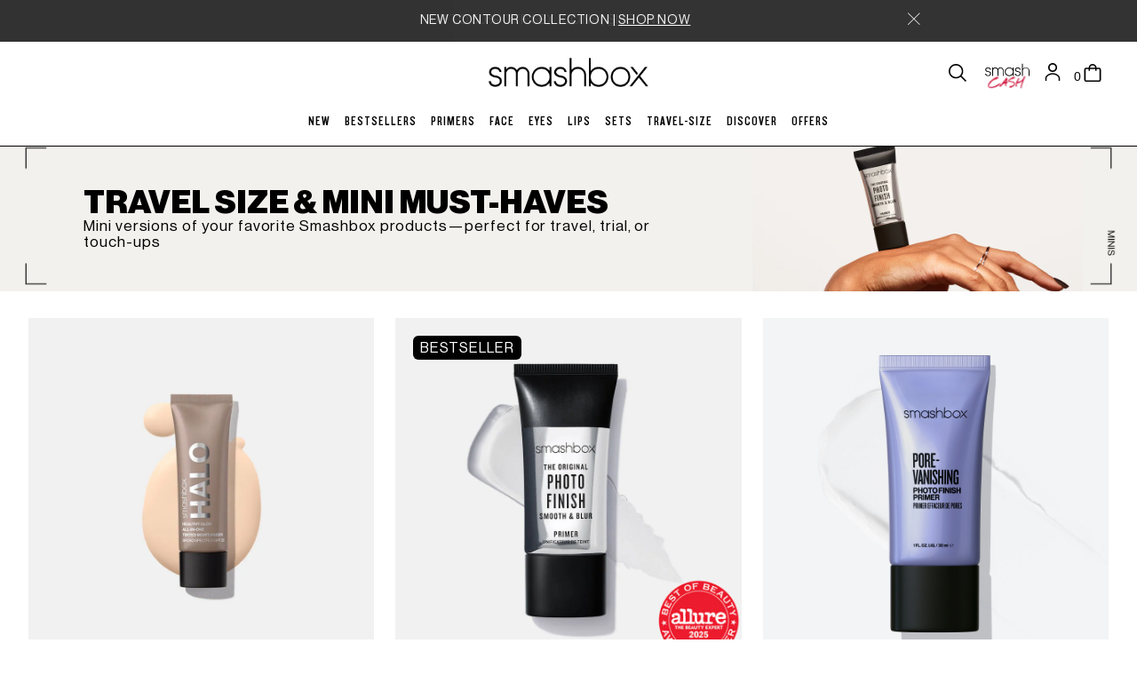

--- FILE ---
content_type: text/html; charset=utf-8
request_url: https://www.smashbox.com/products/17638/minis
body_size: 143868
content:
<!DOCTYPE html>
<!--[if IEMobile 7 ]><html class="no-js iem7" lang="en-US" dir="ltr"><![endif]-->
<!--[if lt IE 7 ]><html class="no-js ie6 oldie" lang="en-US" dir="ltr"><![endif]-->
<!--[if IE 7 ]><html class="no-js ie7 oldie" lang="en-US" dir="ltr"><![endif]-->
<!--[if IE 8 ]><html class="no-js ie8 oldie" lang="en-US" dir="ltr"><![endif]-->
<!--[if (gte IE 9)|(gt IEMobile 7)|!(IEMobile)|!(IE)]><!--><html class="no-js" lang="en-US" dir="ltr"><!--<![endif]-->
  <head>
    <meta http-equiv="X-UA-Compatible" content="IE=edge,chrome=1">
    <link rel="alternate" hreflang="en-us" href="https://www.smashbox.com/products/17638/minis" />
<link rel="alternate" hreflang="x-default" href="https://www.smashbox.com/products/17638/minis" />
<meta charset="utf-8" />
<link rel="preload" as="script" href="https://www.smashbox.com/public/497cf0759f4a48ba886a5df9e7ae59e09fe217ba0600"/><link rel="preload" fetchpriority="high" as="image" imagesrcset="/media/export/cms/editorial/headers/desktop/desktop-minis.jpg" media="(min-width: 1024px)" />
<link rel="preload" fetchpriority="high" as="image" imagesrcset="/media/export/cms/editorial/headers/desktop/plp-blank-1.jpg" media="(max-width: 1023px)" />
<link rel="preconnect" href="https://js.sentry-cdn.com" crossorigin="anonymous" />
<link rel="preload" as="font" crossorigin="anonymous" href="/_fonts/smashbox/Knockout/Knockout-HTF49-Liteweight.woff2" />
<link rel="alternate" media="handheld" href="https://m.smashbox.com/products/17638/minis" />
<link rel="alternate" media="only screen and (max-width: 640px)" href="https://m.smashbox.com/products/17638/minis" />
<link rel="shortcut icon" href="/sites/smashbox/themes/smashbox_base/favicon.ico" />
<link rel="preconnect" href="https://ncsa.sdapi.io" crossorigin="" />
<script type="text/javascript" src="https://www.smashbox.com/public/497cf0759f4a48ba886a5df9e7ae59e09fe217ba0600"  ></script><script type="application/json" id="page_data">{"analytics-datalayer":{"active_checkout_panel":null,"page_type":"category"}}</script>
<link sizes="180x180" href="/sites/smashbox/themes/smashbox_base/apple-touch-icon.png" rel="apple-touch-icon" />
<link sizes="32x32" href="/sites/smashbox/themes/smashbox_base/favicon-32x32.png" rel="icon" />
<link sizes="16x16" href="/sites/smashbox/themes/smashbox_base/favicon-16x16.png" rel="icon" />
<link href="/sites/smashbox/themes/smashbox_base/site.webmanifest" rel="manifest" />
<link href="/sites/smashbox/themes/smashbox_base/browserconfig.xml" name="msapplication-config" />
<meta name="viewport" content="width=device-width, initial-scale=1.0 maximum-scale=1, minimal-ui user-scalable=no" />
<meta name="HandheldFriendly" content="true" />
<meta name="MobileOptimized" content="width" />
<meta http-equiv="cleartype" content="on" />
<meta name="msvalidate.01" content="F70C8C52EB5EA67002C696334C064EF5" />
<meta name="description" content="Explore Smashbox mini makeup sets, travel-size primers &amp; trial kits - perfect for your bag or next vacation to create flawless day to night looks on the go." />
<meta name="keywords" content="travel makeup, travel size makeup, travel makeup kit, travel cosmetics" />
<link rel="canonical" href="https://www.smashbox.com/products/17638/minis" />
<meta property="og:site_name" content="Smashbox" />
<meta property="og:type" content="article" />
<meta property="og:url" content="https://www.smashbox.com/products/17638/minis" />
<meta property="og:title" content="Travel Size &amp; Minis" />
<meta name="conductor" content="travel makeup" />
    <title>Minis: Travel Size Makeup & Cosmetics | Smashbox</title>
        <link rel="stylesheet" href="/sites/smashbox/files/css/css_Ciwm6LXnVFiL-IBAzSXeW-gOCm-8pCVvSaG0a-xsUk02.css" media="screen" />
<link rel="stylesheet" href="/sites/smashbox/files/css/css_Mu1USzZCQiXH4YhYwtqdsrN6Ykvf19bqao5ptc_1Gd42.css" media="screen" />
<link rel="stylesheet" href="/sites/smashbox/files/css/css_-CzKLFVDtucKieu0-krpecgpvrSpZCxLI8rxh6a0dSE2.css" media="screen" />
<link rel="stylesheet" href="/sites/smashbox/files/css/css_147w4d_rGAuCBlNBunkOHMaEIW-EnB2nu9cudTKM5bw2.css" media="screen" />
<style media="screen">@font-face{font-family:icons;src:url(/sites/smashbox/themes/smashbox_base/fonts/icons/icons.eot?45);src:url(/sites/smashbox/themes/smashbox_base/fonts/icons/icons.eot?866#iefix) format("eot"),url(/sites/smashbox/themes/smashbox_base/fonts/icons/icons.woff?433) format("woff"),url(/sites/smashbox/themes/smashbox_base/fonts/icons/icons.ttf?982) format("truetype"),url(/sites/smashbox/themes/smashbox_base/fonts/icons/icons.svg?717#icons) format("svg");font-weight:400;font-style:normal}@font-face{font-family:lack-line-italic;src:url(/_fonts/smashbox/lack/Lack-Line-Italic.woff2) format("woff2");font-display:swap;font-weight:400;font-style:normal}@font-face{font-family:lack-regular;src:url(/_fonts/smashbox/lack/Lack-Regular.woff2) format("woff2");font-display:swap;font-weight:400;font-style:normal}@font-face{font-family:'Knockout 29 Web';src:url(/sites/smashbox/themes/smashbox_base/fonts/fonts/82B296FCE7DF4B1BA.eot);src:local("?"),url(/sites/smashbox/themes/smashbox_base/fonts/fonts/82B296FCE7DF4B1BA.eot?#hco) format("embedded-opentype"),url([data-uri]);font-weight:400;font-style:normal}@font-face{font-family:'Knockout 47 Web';src:url(/sites/smashbox/themes/smashbox_base/fonts/fonts/E9F127171B0098552.eot);src:local("?"),url(/sites/smashbox/themes/smashbox_base/fonts/fonts/E9F127171B0098552.eot?#hco) format("embedded-opentype"),url([data-uri]);font-weight:400;font-style:normal}@font-face{font-family:'Knockout 49 Web';src:url(/_fonts/smashbox/Knockout/Knockout-HTF49-Liteweight.woff2) format("woff2");font-display:swap;font-weight:400;font-style:normal}@font-face{font-family:'AkkuratPro Regular';src:url(/_fonts/smashbox/akkuratPro/akkuratPro-regular.woff2) format("woff2");font-display:swap}@font-face{font-family:'AkkuratPro Bold';src:url(/_fonts/smashbox/akkuratPro/akkuratPro-bold.woff2) format("woff2");font-display:swap}@font-face{font-family:'AkkuratPro BoldItalic';src:url(/_fonts/smashbox/akkuratPro/akkuratPro-bolditalic.woff2) format("woff2");font-display:swap}@font-face{font-family:'AkkuratPro Italic';src:url(/_fonts/smashbox/akkuratPro/akkuratPro-italic.woff2) format("woff2");font-display:swap}@font-face{font-family:'AkkuratPro Light';src:url(/_fonts/smashbox/akkuratPro/akkuratPro-light.woff2) format("woff2");font-display:swap}@font-face{font-family:'AkkuratPro LightItalic';src:url(/_fonts/smashbox/akkuratPro/akkuratPro-lightitalic.woff2) format("woff2");font-display:swap}@font-face{font-family:'Courier Prime';font-weight:400;font-style:normal;src:url(/_fonts/smashbox/CourierPrime/CourierPrime-Regular.woff2) format("woff2");font-display:swap}@font-face{font-family:'Courier Prime';font-weight:400;font-style:italic;src:url(/_fonts/smashbox/CourierPrime/CourierPrime-Italic.woff2) format("woff2");font-display:swap}@font-face{font-family:'Courier Prime';font-weight:700;font-style:normal;src:url(/_fonts/smashbox/CourierPrime/CourierPrime-Bold.woff2) format("woff2");font-display:swap}@font-face{font-family:'Courier Prime';font-weight:700;font-style:italic;src:url(/_fonts/smashbox/CourierPrime/CourierPrime-BoldItalic.woff2) format("woff2");font-display:swap}@font-face{font-family:'Neue Haas Grotesk Display Black';font-weight:400;font-style:normal;src:url(/_fonts/smashbox/NeueHaasGrotesk/Neue-Haas-Grotesk-Display-Black.woff2) format("woff2");font-display:swap}@font-face{font-family:'Freight Book Regular';font-weight:400;font-style:normal;src:url(/_fonts/smashbox/freight/freight-book-regular.woff2) format("woff2");font-display:swap}@font-face{font-family:'Freight DispPro Black Regular';font-weight:400;font-style:normal;src:url(/_fonts/smashbox/freight/Freight-Disp-Pro-Black-Regular.woff2) format("woff2");font-display:swap}@font-face{font-family:'Neue Haas Grotesk';font-weight:400;src:url(/_fonts/smashbox/NeueHaasGrotesk/Linotype-NHaasGroteskDSPro-55Rg.woff2) format("woff2");font-display:swap}@font-face{font-family:'Neue Haas Grotesk';font-weight:500;src:url(/_fonts/smashbox/NeueHaasGrotesk/Linotype-NHaasGroteskDSPro-65Md.woff2) format("woff2");font-display:swap}@font-face{font-family:'Neue Haas Grotesk';font-weight:700;src:url(/_fonts/smashbox/NeueHaasGrotesk/Linotype-NHaasGroteskDSPro-75Bd.woff2) format("woff2");font-display:swap}@font-face{font-family:'Neue Haas Grotesk';font-weight:900;src:url(/_fonts/smashbox/NeueHaasGrotesk/Linotype-NHaasGroteskDSPro-95Blk.woff2) format("woff2");font-display:swap}@font-face{font-family:'VCR OSD Mono';font-style:normal;src:url(/_fonts/smashbox/VCR-OSD/VCR_OSD_MONO_1_001.woff2) format("woff2");font-display:swap}html{font-family:sans-serif;-ms-text-size-adjust:100%;-webkit-text-size-adjust:100%}body{margin:0}article,aside,details,figcaption,figure,footer,header,hgroup,main,nav,section,summary{display:block}audio,canvas,progress,video{display:inline-block;vertical-align:baseline}audio:not([controls]){display:none;height:0}[hidden],template{display:none}a{background:0 0}a:active,a:hover{outline:0}abbr[title]{border-bottom:1px dotted}b,strong{font-weight:700}dfn{font-style:italic}h1{font-size:2em;margin:.67em 0}mark{background:#ff0;color:#000}small{font-size:80%}sub,sup{font-size:75%;line-height:0;position:relative;vertical-align:baseline}sup{top:-.5em}sub{bottom:-.25em}img{border:0}svg:not(:root){overflow:hidden}figure{margin:1em 40px}hr{-moz-box-sizing:content-box;box-sizing:content-box;height:0}pre{overflow:auto}code,kbd,pre,samp{font-family:monospace,monospace;font-size:1em}button,input,optgroup,select,textarea{color:inherit;font:inherit;margin:0}button{overflow:visible}button,select{text-transform:none}button,html input[type=button],input[type=reset],input[type=submit]{-webkit-appearance:button;cursor:pointer}button[disabled],html input[disabled]{cursor:default}button::-moz-focus-inner,input::-moz-focus-inner{border:0;padding:0}input{line-height:normal}input[type=checkbox],input[type=radio]{box-sizing:border-box;padding:0}input[type=number]::-webkit-inner-spin-button,input[type=number]::-webkit-outer-spin-button{height:auto}input[type=search]{-webkit-appearance:textfield;-moz-box-sizing:content-box;-webkit-box-sizing:content-box;box-sizing:content-box}input[type=search]::-webkit-search-cancel-button,input[type=search]::-webkit-search-decoration{-webkit-appearance:none}fieldset{border:1px solid #c0c0c0;margin:0 2px;padding:.35em .625em .75em}legend{border:0;padding:0}textarea{overflow:auto}optgroup{font-weight:700}table{border-collapse:collapse;border-spacing:0}td,th{padding:0}.hidden{display:none!important;visibility:hidden}.visuallyhidden{border:0;clip:rect(0 0 0 0);height:1px;margin:-1px;overflow:hidden;padding:0;position:absolute;width:1px}.visuallyhidden.focusable:active,.visuallyhidden.focusable:focus{clip:auto;height:auto;margin:0;overflow:visible;position:static;width:auto}.invisible{visibility:hidden}.noscroll{overflow:hidden!important}.clearfix:after,.clearfix:before{content:' ';display:table}.clearfix:after{clear:both}.align-left{text-align:left}.align-center{text-align:center}.align-right{text-align:right}.float-left{float:left}.float-right{float:right}.float-none{float:none}.clear-left{clear:left}.clear-right{clear:right}.clear,.clear-both{clear:both}.fluid-image{display:block;height:auto;max-width:100%;width:100%}.content-anchor{margin-top:-68px;position:absolute}.content-container{max-width:1280px;margin:0 auto;position:relative}.content-container--narrow{max-width:1184px;margin:0 auto;position:relative}.content-pad{margin-bottom:25px}@media (min-width:1024px){.content-pad{margin-bottom:50px}}.content-pad--divider{border-bottom:1px solid #696969;padding-bottom:25px}@media (min-width:1024px){.content-pad--divider{padding-bottom:50px}}.content-pad--divider:last-child{border-bottom:0;padding-bottom:0}.block--linked{cursor:pointer}.no-scroll{overflow:hidden}.mobile-hidden{display:none!important}@media (min-width:1024px){.mobile-hidden{display:block!important}}@media (max-width:1023px){.mobile-only-hidden{display:none!important}}@media (min-width:1024px){.pc-hidden{display:none!important}}.mobile-only{display:block!important}@media (min-width:1024px){.mobile-only{display:none!important}}.portrait-only{display:none!important}@media (min-width:768px) and (max-width:1023px){.portrait-only{display:block!important}}.list--inline{margin:0;padding:0;border:0;overflow:hidden}.list--inline li{list-style-image:none;list-style-type:none;margin-left:0;display:-moz-inline-stack;display:inline-block;vertical-align:middle;zoom:1;white-space:nowrap}.content-dim{background:rgba(0,0,0,.85);display:none;position:fixed;width:100%;height:100%;top:0;z-index:999}@media (min-width:1024px){.content-dim{z-index:8999}}.gnav-active .content-dim,.offer-active .content-dim{display:block}.text--normal{color:#000}.text--inverted{color:#fff}.embed-container{position:relative;padding-bottom:56.25%;height:0;overflow:hidden;max-width:100%}.embed-container embed,.embed-container iframe,.embed-container object{position:absolute;top:0;left:0;width:100%;height:100%}.link-stub--active,.link-stub:hover{position:relative;text-decoration:none;border:0;cursor:pointer}.link-stub--active:hover,.link-stub:hover:hover{text-decoration:none;border:0}.link-stub--active:before,.link-stub:hover:before{display:block;content:'';position:absolute;bottom:-6px;left:0;width:100%;height:22px;background-repeat:no-repeat;background-position:0 100%;background-size:100% 50%;image-rendering:-webkit-optimize-contrast;background-image:url(/media/images/global/link_medium_red_underline.png)}.link-stub-black--active,.link-stub-black:hover{position:relative;text-decoration:none;border:0;cursor:pointer}.link-stub-black--active:hover,.link-stub-black:hover:hover{text-decoration:none;border:0}.link-stub-black--active:before,.link-stub-black:hover:before{display:block;content:'';position:absolute;bottom:-6px;left:0;width:100%;height:22px;background-repeat:no-repeat;background-position:0 100%;background-size:100% 50%;image-rendering:-webkit-optimize-contrast;background-image:url(/media/images/global/link_medium_black_underline.png)}pre.code{border-radius:5px;white-space:pre-wrap;white-space:-moz-pre-wrap;white-space:-o-pre-wrap;word-wrap:break-word;padding:1em;font-family:Courier,'Courier Prime','Lucida Sans Typewriter','Lucida Typewriter',monospace;background:#f4f4f4}.align-items-start,.horizontal-align-default,.horizontal-align-left,.horizontal-align-start{align-items:flex-start}.align-items-center,.horizontal-align-center{align-items:center}.align-items-end,.horizontal-align-end,.horizontal-align-right{align-items:flex-end}.justify-start{justify-content:flex-start}.justify-center,.justify-default{justify-content:center}.justify-end{justify-content:flex-end}.max-width-0{max-width:0%}.max-width-0px{max-width:0}.margin-right-0{margin-right:0}.margin-left-0{margin-left:0}.padding-top-0px{padding-top:0}.padding-0{padding:0}.margin-0{margin:0}.margin-top-0px{margin-top:0}.margin-top-negative-0px{margin-top:0}.margin-bottom-0px{margin-bottom:0}@media (max-width:1023px){div.mobile-padding-0{padding:0}}.max-width-1{max-width:1%}.max-width-1px{max-width:1px}.margin-right-1{margin-right:1%}.margin-left-1{margin-left:1%}.padding-top-1px{padding-top:1px}.padding-1{padding:1px}.margin-1{margin:1px}.margin-top-1px{margin-top:1px}.margin-top-negative-1px{margin-top:-1px}.margin-bottom-1px{margin-bottom:1px}@media (max-width:1023px){div.mobile-padding-1{padding:1px}}.max-width-2{max-width:2%}.max-width-2px{max-width:2px}.margin-right-2{margin-right:2%}.margin-left-2{margin-left:2%}.padding-top-2px{padding-top:2px}.padding-2{padding:2px}.margin-2{margin:2px}.margin-top-2px{margin-top:2px}.margin-top-negative-2px{margin-top:-2px}.margin-bottom-2px{margin-bottom:2px}@media (max-width:1023px){div.mobile-padding-2{padding:2px}}.max-width-3{max-width:3%}.max-width-3px{max-width:3px}.margin-right-3{margin-right:3%}.margin-left-3{margin-left:3%}.padding-top-3px{padding-top:3px}.padding-3{padding:3px}.margin-3{margin:3px}.margin-top-3px{margin-top:3px}.margin-top-negative-3px{margin-top:-3px}.margin-bottom-3px{margin-bottom:3px}@media (max-width:1023px){div.mobile-padding-3{padding:3px}}.max-width-4{max-width:4%}.max-width-4px{max-width:4px}.margin-right-4{margin-right:4%}.margin-left-4{margin-left:4%}.padding-top-4px{padding-top:4px}.padding-4{padding:4px}.margin-4{margin:4px}.margin-top-4px{margin-top:4px}.margin-top-negative-4px{margin-top:-4px}.margin-bottom-4px{margin-bottom:4px}@media (max-width:1023px){div.mobile-padding-4{padding:4px}}.max-width-5{max-width:5%}.max-width-5px{max-width:5px}.margin-right-5{margin-right:5%}.margin-left-5{margin-left:5%}.padding-top-5px{padding-top:5px}.padding-5{padding:5px}.margin-5{margin:5px}.margin-top-5px{margin-top:5px}.margin-top-negative-5px{margin-top:-5px}.margin-bottom-5px{margin-bottom:5px}@media (max-width:1023px){div.mobile-padding-5{padding:5px}}.max-width-10{max-width:10%}.max-width-10px{max-width:10px}.margin-right-10{margin-right:10%}.margin-left-10{margin-left:10%}.padding-top-10px{padding-top:10px}.padding-10{padding:10px}.margin-10{margin:10px}.margin-top-10px{margin-top:10px}.margin-top-negative-10px{margin-top:-10px}.margin-bottom-10px{margin-bottom:10px}@media (max-width:1023px){div.mobile-padding-10{padding:10px}}.max-width-15{max-width:15%}.max-width-15px{max-width:15px}.margin-right-15{margin-right:15%}.margin-left-15{margin-left:15%}.padding-top-15px{padding-top:15px}.padding-15{padding:15px}.margin-15{margin:15px}.margin-top-15px{margin-top:15px}.margin-top-negative-15px{margin-top:-15px}.margin-bottom-15px{margin-bottom:15px}@media (max-width:1023px){div.mobile-padding-15{padding:15px}}.max-width-20{max-width:20%}.max-width-20px{max-width:20px}.margin-right-20{margin-right:20%}.margin-left-20{margin-left:20%}.padding-top-20px{padding-top:20px}.padding-20{padding:20px}.margin-20{margin:20px}.margin-top-20px{margin-top:20px}.margin-top-negative-20px{margin-top:-20px}.margin-bottom-20px{margin-bottom:20px}@media (max-width:1023px){div.mobile-padding-20{padding:20px}}.max-width-25{max-width:25%}.max-width-25px{max-width:25px}.margin-right-25{margin-right:25%}.margin-left-25{margin-left:25%}.padding-top-25px{padding-top:25px}.padding-25{padding:25px}.margin-25{margin:25px}.margin-top-25px{margin-top:25px}.margin-top-negative-25px{margin-top:-25px}.margin-bottom-25px{margin-bottom:25px}@media (max-width:1023px){div.mobile-padding-25{padding:25px}}.max-width-30{max-width:30%}.max-width-30px{max-width:30px}.margin-right-30{margin-right:30%}.margin-left-30{margin-left:30%}.padding-top-30px{padding-top:30px}.padding-30{padding:30px}.margin-30{margin:30px}.margin-top-30px{margin-top:30px}.margin-top-negative-30px{margin-top:-30px}.margin-bottom-30px{margin-bottom:30px}@media (max-width:1023px){div.mobile-padding-30{padding:30px}}.max-width-35{max-width:35%}.max-width-35px{max-width:35px}.margin-right-35{margin-right:35%}.margin-left-35{margin-left:35%}.padding-top-35px{padding-top:35px}.padding-35{padding:35px}.margin-35{margin:35px}.margin-top-35px{margin-top:35px}.margin-top-negative-35px{margin-top:-35px}.margin-bottom-35px{margin-bottom:35px}@media (max-width:1023px){div.mobile-padding-35{padding:35px}}.max-width-40{max-width:40%}.max-width-40px{max-width:40px}.margin-right-40{margin-right:40%}.margin-left-40{margin-left:40%}.padding-top-40px{padding-top:40px}.padding-40{padding:40px}.margin-40{margin:40px}.margin-top-40px{margin-top:40px}.margin-top-negative-40px{margin-top:-40px}.margin-bottom-40px{margin-bottom:40px}@media (max-width:1023px){div.mobile-padding-40{padding:40px}}.max-width-45{max-width:45%}.max-width-45px{max-width:45px}.margin-right-45{margin-right:45%}.margin-left-45{margin-left:45%}.padding-top-45px{padding-top:45px}.padding-45{padding:45px}.margin-45{margin:45px}.margin-top-45px{margin-top:45px}.margin-top-negative-45px{margin-top:-45px}.margin-bottom-45px{margin-bottom:45px}@media (max-width:1023px){div.mobile-padding-45{padding:45px}}.max-width-50{max-width:50%}.max-width-50px{max-width:50px}.margin-right-50{margin-right:50%}.margin-left-50{margin-left:50%}.padding-top-50px{padding-top:50px}.padding-50{padding:50px}.margin-50{margin:50px}.margin-top-50px{margin-top:50px}.margin-top-negative-50px{margin-top:-50px}.margin-bottom-50px{margin-bottom:50px}@media (max-width:1023px){div.mobile-padding-50{padding:50px}}.max-width-55{max-width:55%}.max-width-55px{max-width:55px}.margin-right-55{margin-right:55%}.margin-left-55{margin-left:55%}.padding-top-55px{padding-top:55px}.padding-55{padding:55px}.margin-55{margin:55px}.margin-top-55px{margin-top:55px}.margin-top-negative-55px{margin-top:-55px}.margin-bottom-55px{margin-bottom:55px}@media (max-width:1023px){div.mobile-padding-55{padding:55px}}.max-width-60{max-width:60%}.max-width-60px{max-width:60px}.margin-right-60{margin-right:60%}.margin-left-60{margin-left:60%}.padding-top-60px{padding-top:60px}.padding-60{padding:60px}.margin-60{margin:60px}.margin-top-60px{margin-top:60px}.margin-top-negative-60px{margin-top:-60px}.margin-bottom-60px{margin-bottom:60px}@media (max-width:1023px){div.mobile-padding-60{padding:60px}}.max-width-65{max-width:65%}.max-width-65px{max-width:65px}.margin-right-65{margin-right:65%}.margin-left-65{margin-left:65%}.padding-top-65px{padding-top:65px}.padding-65{padding:65px}.margin-65{margin:65px}.margin-top-65px{margin-top:65px}.margin-top-negative-65px{margin-top:-65px}.margin-bottom-65px{margin-bottom:65px}@media (max-width:1023px){div.mobile-padding-65{padding:65px}}.max-width-70{max-width:70%}.max-width-70px{max-width:70px}.margin-right-70{margin-right:70%}.margin-left-70{margin-left:70%}.padding-top-70px{padding-top:70px}.padding-70{padding:70px}.margin-70{margin:70px}.margin-top-70px{margin-top:70px}.margin-top-negative-70px{margin-top:-70px}.margin-bottom-70px{margin-bottom:70px}@media (max-width:1023px){div.mobile-padding-70{padding:70px}}.max-width-75{max-width:75%}.max-width-75px{max-width:75px}.margin-right-75{margin-right:75%}.margin-left-75{margin-left:75%}.padding-top-75px{padding-top:75px}.padding-75{padding:75px}.margin-75{margin:75px}.margin-top-75px{margin-top:75px}.margin-top-negative-75px{margin-top:-75px}.margin-bottom-75px{margin-bottom:75px}@media (max-width:1023px){div.mobile-padding-75{padding:75px}}.max-width-80{max-width:80%}.max-width-80px{max-width:80px}.margin-right-80{margin-right:80%}.margin-left-80{margin-left:80%}.padding-top-80px{padding-top:80px}.padding-80{padding:80px}.margin-80{margin:80px}.margin-top-80px{margin-top:80px}.margin-top-negative-80px{margin-top:-80px}.margin-bottom-80px{margin-bottom:80px}@media (max-width:1023px){div.mobile-padding-80{padding:80px}}.max-width-85{max-width:85%}.max-width-85px{max-width:85px}.margin-right-85{margin-right:85%}.margin-left-85{margin-left:85%}.padding-top-85px{padding-top:85px}.padding-85{padding:85px}.margin-85{margin:85px}.margin-top-85px{margin-top:85px}.margin-top-negative-85px{margin-top:-85px}.margin-bottom-85px{margin-bottom:85px}@media (max-width:1023px){div.mobile-padding-85{padding:85px}}.max-width-90{max-width:90%}.max-width-90px{max-width:90px}.margin-right-90{margin-right:90%}.margin-left-90{margin-left:90%}.padding-top-90px{padding-top:90px}.padding-90{padding:90px}.margin-90{margin:90px}.margin-top-90px{margin-top:90px}.margin-top-negative-90px{margin-top:-90px}.margin-bottom-90px{margin-bottom:90px}@media (max-width:1023px){div.mobile-padding-90{padding:90px}}.max-width-95{max-width:95%}.max-width-95px{max-width:95px}.margin-right-95{margin-right:95%}.margin-left-95{margin-left:95%}.padding-top-95px{padding-top:95px}.padding-95{padding:95px}.margin-95{margin:95px}.margin-top-95px{margin-top:95px}.margin-top-negative-95px{margin-top:-95px}.margin-bottom-95px{margin-bottom:95px}@media (max-width:1023px){div.mobile-padding-95{padding:95px}}.max-width-100{max-width:100%}.max-width-100px{max-width:100px}.margin-right-100{margin-right:100%}.margin-left-100{margin-left:100%}.padding-top-100px{padding-top:100px}.padding-100{padding:100px}.margin-100{margin:100px}.margin-top-100px{margin-top:100px}.margin-top-negative-100px{margin-top:-100px}.margin-bottom-100px{margin-bottom:100px}@media (max-width:1023px){div.mobile-padding-100{padding:100px}}.max-width-120{max-width:120%}.max-width-120px{max-width:120px}.margin-right-120{margin-right:120%}.margin-left-120{margin-left:120%}.padding-top-120px{padding-top:120px}.padding-120{padding:120px}.margin-120{margin:120px}.margin-top-120px{margin-top:120px}.margin-top-negative-120px{margin-top:-120px}.margin-bottom-120px{margin-bottom:120px}@media (max-width:1023px){div.mobile-padding-120{padding:120px}}.max-width-140{max-width:140%}.max-width-140px{max-width:140px}.margin-right-140{margin-right:140%}.margin-left-140{margin-left:140%}.padding-top-140px{padding-top:140px}.padding-140{padding:140px}.margin-140{margin:140px}.margin-top-140px{margin-top:140px}.margin-top-negative-140px{margin-top:-140px}.margin-bottom-140px{margin-bottom:140px}@media (max-width:1023px){div.mobile-padding-140{padding:140px}}.max-width-160{max-width:160%}.max-width-160px{max-width:160px}.margin-right-160{margin-right:160%}.margin-left-160{margin-left:160%}.padding-top-160px{padding-top:160px}.padding-160{padding:160px}.margin-160{margin:160px}.margin-top-160px{margin-top:160px}.margin-top-negative-160px{margin-top:-160px}.margin-bottom-160px{margin-bottom:160px}@media (max-width:1023px){div.mobile-padding-160{padding:160px}}.max-width-180{max-width:180%}.max-width-180px{max-width:180px}.margin-right-180{margin-right:180%}.margin-left-180{margin-left:180%}.padding-top-180px{padding-top:180px}.padding-180{padding:180px}.margin-180{margin:180px}.margin-top-180px{margin-top:180px}.margin-top-negative-180px{margin-top:-180px}.margin-bottom-180px{margin-bottom:180px}@media (max-width:1023px){div.mobile-padding-180{padding:180px}}.max-width-200{max-width:200%}.max-width-200px{max-width:200px}.margin-right-200{margin-right:200%}.margin-left-200{margin-left:200%}.padding-top-200px{padding-top:200px}.padding-200{padding:200px}.margin-200{margin:200px}.margin-top-200px{margin-top:200px}.margin-top-negative-200px{margin-top:-200px}.margin-bottom-200px{margin-bottom:200px}@media (max-width:1023px){div.mobile-padding-200{padding:200px}}.max-width-768{max-width:768%}.max-width-768px{max-width:768px}.margin-right-768{margin-right:768%}.margin-left-768{margin-left:768%}.padding-top-768px{padding-top:768px}.padding-768{padding:768px}.margin-768{margin:768px}.margin-top-768px{margin-top:768px}.margin-top-negative-768px{margin-top:-768px}.margin-bottom-768px{margin-bottom:768px}@media (max-width:1023px){div.mobile-padding-768{padding:768px}}.max-width-1024{max-width:1024%}.max-width-1024px{max-width:1024px}.margin-right-1024{margin-right:1024%}.margin-left-1024{margin-left:1024%}.padding-top-1024px{padding-top:1024px}.padding-1024{padding:1024px}.margin-1024{margin:1024px}.margin-top-1024px{margin-top:1024px}.margin-top-negative-1024px{margin-top:-1024px}.margin-bottom-1024px{margin-bottom:1024px}@media (max-width:1023px){div.mobile-padding-1024{padding:1024px}}.max-width-1280{max-width:1280%}.max-width-1280px{max-width:1280px}.margin-right-1280{margin-right:1280%}.margin-left-1280{margin-left:1280%}.padding-top-1280px{padding-top:1280px}.padding-1280{padding:1280px}.margin-1280{margin:1280px}.margin-top-1280px{margin-top:1280px}.margin-top-negative-1280px{margin-top:-1280px}.margin-bottom-1280px{margin-bottom:1280px}@media (max-width:1023px){div.mobile-padding-1280{padding:1280px}}.max-width-1366{max-width:1366%}.max-width-1366px{max-width:1366px}.margin-right-1366{margin-right:1366%}.margin-left-1366{margin-left:1366%}.padding-top-1366px{padding-top:1366px}.padding-1366{padding:1366px}.margin-1366{margin:1366px}.margin-top-1366px{margin-top:1366px}.margin-top-negative-1366px{margin-top:-1366px}.margin-bottom-1366px{margin-bottom:1366px}@media (max-width:1023px){div.mobile-padding-1366{padding:1366px}}.max-width-1440{max-width:1440%}.max-width-1440px{max-width:1440px}.margin-right-1440{margin-right:1440%}.margin-left-1440{margin-left:1440%}.padding-top-1440px{padding-top:1440px}.padding-1440{padding:1440px}.margin-1440{margin:1440px}.margin-top-1440px{margin-top:1440px}.margin-top-negative-1440px{margin-top:-1440px}.margin-bottom-1440px{margin-bottom:1440px}@media (max-width:1023px){div.mobile-padding-1440{padding:1440px}}.mantle-media-asset{width:100%;height:100%}.mantle-media-asset img,.mantle-media-asset picture,.mantle-media-asset video{height:auto;max-width:100%;width:100%}button.custom-button{padding:0;border:none;background-color:transparent}button.custom-button:hover{background-color:transparent}body,table{font-family:"Courier Prime",Courier,"Lucida Sans Typewriter","Lucida Typewriter",monospace;font-weight:400;color:#000;font-size:13px;line-height:17px;letter-spacing:1px}.font--text{font-family:"Courier Prime",Courier,"Lucida Sans Typewriter","Lucida Typewriter",monospace;font-weight:400}.font--heading{font-family:"Knockout 49 Web",arial,sans-serif;text-transform:uppercase;font-weight:100}.font--subheading{font-family:"Knockout 29 Web",arial,sans-serif;font-weight:400;text-transform:uppercase}.font--subheading-alt{font-family:"Knockout 49 Web",arial,sans-serif;font-weight:400;text-transform:uppercase}.font--heading-display{font-family:"Knockout 47 Web",arial,sans-serif;text-transform:uppercase;font-weight:100}.h1,h1{-webkit-font-smoothing:antialiased;-moz-osx-font-smoothing:grayscale;font-family:"Knockout 49 Web",arial,sans-serif;text-transform:uppercase;font-weight:100;font-size:30px;line-height:28px}@media (min-width:1024px){.h1,h1{font-size:36px;line-height:34px}}.h2,h2{-webkit-font-smoothing:antialiased;-moz-osx-font-smoothing:grayscale;font-family:"Knockout 49 Web",arial,sans-serif;text-transform:uppercase;font-weight:100;font-size:25px;line-height:24px}.h3,h3{-webkit-font-smoothing:antialiased;-moz-osx-font-smoothing:grayscale;font-family:"Knockout 49 Web",arial,sans-serif;text-transform:uppercase;font-weight:100;font-size:18px;line-height:16px}.h4,h4{-webkit-font-smoothing:antialiased;-moz-osx-font-smoothing:grayscale;font-family:"Knockout 49 Web",arial,sans-serif;text-transform:uppercase;font-weight:100;font-size:18px;line-height:16px;color:#999}h5,h6{text-transform:uppercase;font-weight:700}@media screen and (min-width:0){head{font-family:"small 0"}}@media screen and (min-width:768px){head{font-family:"portrait 768px"}}@media screen and (min-width:1024px){head{font-family:"landscape 1024px"}}head{clear:both}head title{font-family:"small 0, portrait 768px, landscape 1024px"}.font--nav{-webkit-font-smoothing:antialiased;-moz-osx-font-smoothing:grayscale;font-family:"Knockout 49 Web",arial,sans-serif;text-transform:uppercase;font-size:16px}.panel label[data-required]:before{content:''}input.adpl--processed{-webkit-transition:all .2s ease-out;-moz-transition:all .2s ease-out;-o-transition:all .2s ease-out;transition:all .2s ease-out;-webkit-box-shadow:none;-moz-box-shadow:none;box-shadow:none;height:3em;height:calc(3em - -2px);font-size:1em;border-radius:0;resize:none;outline:0}input.adpl--processed:active+label:before,input.adpl--processed:focus+label:before{color:#000}input.adpl--processed+label{display:block;font-size:1em;pointer-events:none;height:3em;line-height:3.3em;text-indent:0;margin-top:3em;margin-top:calc(-3em - 1px);margin-bottom:1em;cursor:text}input.adpl--processed+label span.label-content{display:none}input.adpl--processed+label:before{content:attr(placeholder);display:inline-block;color:#999;margin:0 1em;margin:0 calc(1em - -2px);white-space:nowrap;-webkit-transition-property:-webkit-transform,color;transition-property:transform,color;-webkit-transition-duration:.2s;transition-duration:.2s;-webkit-transition-delay:0s;transition-delay:0s;-webkit-transition-timing-function:ease-out;transition-timing-function:ease-out;-webkit-transform-origin:left center;-ms-transform-origin:left center;transform-origin:left center}input.adpl--processed.active+label:before,input.adpl--processed.adpl__mode-label+label:before,input.adpl--processed:focus+label:before{background:#fff;line-height:1;padding:0 1.5px;-webkit-transform:translateY(-1.5em) translateY(-.5px) scale(.8,.8);transform:translateY(-1.5em) translateY(-.5px) scale(.8,.8)}input.adpl--processed.adpl__mode-label+label:before{content:attr(alt)}input.adpl--processed:required.error+label:before,input.adpl--processed:required:invalid+label:before{color:#e20400}input.adpl--processed:required.error.empty+label:before,input.adpl--processed:required.error:empty+label:before,input.adpl--processed:required.error:not(:checked)+label:before,input.adpl--processed:required.error[value='']+label:before,input.adpl--processed:required:invalid.empty+label:before,input.adpl--processed:required:invalid:empty+label:before,input.adpl--processed:required:invalid:not(:checked)+label:before,input.adpl--processed:required:invalid[value='']+label:before{color:#999}input.adpl--processed:required.error.empty.error+label:before,input.adpl--processed:required.error.empty.touched+label:before,input.adpl--processed:required.error:empty.error+label:before,input.adpl--processed:required.error:empty.touched+label:before,input.adpl--processed:required.error:not(:checked).error+label:before,input.adpl--processed:required.error:not(:checked).touched+label:before,input.adpl--processed:required.error[value=''].error+label:before,input.adpl--processed:required.error[value=''].touched+label:before,input.adpl--processed:required:invalid.empty.error+label:before,input.adpl--processed:required:invalid.empty.touched+label:before,input.adpl--processed:required:invalid:empty.error+label:before,input.adpl--processed:required:invalid:empty.touched+label:before,input.adpl--processed:required:invalid:not(:checked).error+label:before,input.adpl--processed:required:invalid:not(:checked).touched+label:before,input.adpl--processed:required:invalid[value=''].error+label:before,input.adpl--processed:required:invalid[value=''].touched+label:before{color:#e20400}input.adpl--processed:required.error.empty.checkedEmpty+label:before,input.adpl--processed:required.error:empty.checkedEmpty+label:before,input.adpl--processed:required.error:not(:checked).checkedEmpty+label:before,input.adpl--processed:required.error[value=''].checkedEmpty+label:before,input.adpl--processed:required:invalid.empty.checkedEmpty+label:before,input.adpl--processed:required:invalid:empty.checkedEmpty+label:before,input.adpl--processed:required:invalid:not(:checked).checkedEmpty+label:before,input.adpl--processed:required:invalid[value=''].checkedEmpty+label:before{color:#e20400}input.adpl--processed:required.error.empty:focus+label:before,input.adpl--processed:required.error:empty:focus+label:before,input.adpl--processed:required.error:not(:checked):focus+label:before,input.adpl--processed:required.error[value='']:focus+label:before,input.adpl--processed:required:invalid.empty:focus+label:before,input.adpl--processed:required:invalid:empty:focus+label:before,input.adpl--processed:required:invalid:not(:checked):focus+label:before,input.adpl--processed:required:invalid[value='']:focus+label:before{color:#000}input.adpl--processed:required:valid+label:before{color:#999}input.adpl--processed:required:valid.error+label:before{color:#e20400}input.adpl--processed:required[data-error]+label:before{color:#e20400}input.adpl--processed:focus+label:before{color:#000}textarea.adpl--processed{-webkit-transition:all .2s ease-out;-moz-transition:all .2s ease-out;-o-transition:all .2s ease-out;transition:all .2s ease-out;-webkit-box-shadow:none;-moz-box-shadow:none;box-shadow:none;height:7em;height:calc(7em - -2px);font-size:1em;border-radius:0;resize:none;outline:0}textarea.adpl--processed:active+label:before,textarea.adpl--processed:focus+label:before{color:#000}textarea.adpl--processed+label{display:block;font-size:1em;pointer-events:none;height:7em;height:calc(7em - -2px);line-height:1;padding-top:1em;padding-top:calc(1em - -1px);margin-top:7em;margin-top:calc(-7em - 2px);margin-bottom:1em;cursor:text}textarea.adpl--processed+label span.label-content{display:none}textarea.adpl--processed+label:before{content:attr(placeholder);display:inline-block;color:#999;margin:0 1em;margin:0 calc(1em - -2px);white-space:nowrap;-webkit-transition-property:-webkit-transform,color;transition-property:transform,color;-webkit-transition-duration:.2s;transition-duration:.2s;-webkit-transition-delay:0s;transition-delay:0s;-webkit-transition-timing-function:ease-out;transition-timing-function:ease-out;-webkit-transform-origin:left center;-ms-transform-origin:left center;transform-origin:left center}textarea.adpl--processed.active+label:before,textarea.adpl--processed.adpl__mode-label+label:before,textarea.adpl--processed:focus+label:before{background:#fff;line-height:1;padding:0 1.5px;-webkit-transform:translateY(-1.5em) translateY(-.5px) scale(.8,.8);transform:translateY(-1.5em) translateY(-.5px) scale(.8,.8)}textarea.adpl--processed.adpl__mode-label+label:before{content:attr(alt)}textarea.adpl--processed:required.error+label:before,textarea.adpl--processed:required:invalid+label:before{color:#e20400}textarea.adpl--processed:required.error.empty+label:before,textarea.adpl--processed:required.error:empty+label:before,textarea.adpl--processed:required.error:not(:checked)+label:before,textarea.adpl--processed:required.error[value='']+label:before,textarea.adpl--processed:required:invalid.empty+label:before,textarea.adpl--processed:required:invalid:empty+label:before,textarea.adpl--processed:required:invalid:not(:checked)+label:before,textarea.adpl--processed:required:invalid[value='']+label:before{color:#999}textarea.adpl--processed:required.error.empty.error+label:before,textarea.adpl--processed:required.error.empty.touched+label:before,textarea.adpl--processed:required.error:empty.error+label:before,textarea.adpl--processed:required.error:empty.touched+label:before,textarea.adpl--processed:required.error:not(:checked).error+label:before,textarea.adpl--processed:required.error:not(:checked).touched+label:before,textarea.adpl--processed:required.error[value=''].error+label:before,textarea.adpl--processed:required.error[value=''].touched+label:before,textarea.adpl--processed:required:invalid.empty.error+label:before,textarea.adpl--processed:required:invalid.empty.touched+label:before,textarea.adpl--processed:required:invalid:empty.error+label:before,textarea.adpl--processed:required:invalid:empty.touched+label:before,textarea.adpl--processed:required:invalid:not(:checked).error+label:before,textarea.adpl--processed:required:invalid:not(:checked).touched+label:before,textarea.adpl--processed:required:invalid[value=''].error+label:before,textarea.adpl--processed:required:invalid[value=''].touched+label:before{color:#e20400}textarea.adpl--processed:required.error.empty.checkedEmpty+label:before,textarea.adpl--processed:required.error:empty.checkedEmpty+label:before,textarea.adpl--processed:required.error:not(:checked).checkedEmpty+label:before,textarea.adpl--processed:required.error[value=''].checkedEmpty+label:before,textarea.adpl--processed:required:invalid.empty.checkedEmpty+label:before,textarea.adpl--processed:required:invalid:empty.checkedEmpty+label:before,textarea.adpl--processed:required:invalid:not(:checked).checkedEmpty+label:before,textarea.adpl--processed:required:invalid[value=''].checkedEmpty+label:before{color:#e20400}textarea.adpl--processed:required.error.empty:focus+label:before,textarea.adpl--processed:required.error:empty:focus+label:before,textarea.adpl--processed:required.error:not(:checked):focus+label:before,textarea.adpl--processed:required.error[value='']:focus+label:before,textarea.adpl--processed:required:invalid.empty:focus+label:before,textarea.adpl--processed:required:invalid:empty:focus+label:before,textarea.adpl--processed:required:invalid:not(:checked):focus+label:before,textarea.adpl--processed:required:invalid[value='']:focus+label:before{color:#000}textarea.adpl--processed:required:valid+label:before{color:#999}textarea.adpl--processed:required:valid.error+label:before{color:#e20400}textarea.adpl--processed:required[data-error]+label:before{color:#e20400}textarea.adpl--processed:focus+label:before{color:#000}.icon--arrow--down:before{content:""}.icon--arrow--up:before{content:""}.icon--arrow-long-l:before{content:""}.icon--arrow-long-r:before{content:""}.icon--auto-replenish:before{content:""}.icon--bag:before{content:""}.icon--camera-thicker:before{content:""}.icon--camera:before{content:""}.icon--caret--down:before{content:""}.icon--caret--left:before{content:""}.icon--caret--right:before{content:""}.icon--caret--up:before{content:""}.icon--caret-thin--left:before{content:""}.icon--caret-thin--right:before{content:""}.icon--caret-thin-white--left:before{content:""}.icon--caret-thin-white--right:before{content:""}.icon--caret-with-bg--left:before{content:""}.icon--caret-with-bg--right:before{content:""}.icon--caret-with-bg-semi-opaque--left:before{content:""}.icon--caret-with-bg-semi-opaque--right:before{content:""}.icon--caret-with-bg-semi-opaque-white--left:before{content:""}.icon--caret-with-bg-semi-opaque-white--right:before{content:""}.icon--caret-with-bg-white--left:before{content:""}.icon--caret-with-bg-white--right:before{content:""}.icon--cart:before{content:""}.icon--chat:before{content:""}.icon--checkbox--checked:before{content:""}.icon--checkbox:before{content:""}.icon--circle-caret--left:before{content:""}.icon--circle-caret--right:before{content:""}.icon--circle-filled:before{content:""}.icon--circle-next:before{content:""}.icon--circle-outline:before{content:""}.icon--circle-prev:before{content:""}.icon--close-inverted:before{content:""}.icon--close-x:before{content:""}.icon--close:before{content:""}.icon--email:before{content:""}.icon--facebook:before{content:""}.icon--hamburger:before{content:""}.icon--head--outline:before{content:""}.icon--head--solid:before{content:""}.icon--heart--selected:before{content:""}.icon--heart:before{content:""}.icon--information:before{content:""}.icon--instagram:before{content:""}.icon--livechat-outline:before{content:""}.icon--livechat:before{content:""}.icon--location--filled:before{content:""}.icon--location-search:before{content:""}.icon--location:before{content:""}.icon--logo:before{content:""}.icon--map-marker:before{content:""}.icon--minus--bold:before{content:""}.icon--minus:before{content:""}.icon--phone:before{content:""}.icon--pinterest--circle:before{content:""}.icon--pinterest:before{content:""}.icon--plus--bold:before{content:""}.icon--plus:before{content:""}.icon--question:before{content:""}.icon--radio--checked:before{content:""}.icon--radio:before{content:""}.icon--search:before{content:""}.icon--social-fb:before{content:""}.icon--social-instagram:before{content:""}.icon--social-pinterest:before{content:""}.icon--social-tiktok:before{content:""}.icon--social-twitter:before{content:""}.icon--social-youtube:before{content:""}.icon--stars:before{content:""}.icon--tiktok:before{content:""}.icon--triangle-down:before{content:""}.icon--triangle-left:before{content:""}.icon--triangle-right:before{content:""}.icon--triangle-up:before{content:""}.icon--twitter:before{content:""}.icon--video-play-button--black:before{content:""}.icon--video-play-button--white:before{content:""}.icon--video-play:before{content:""}.icon--vk:before{content:""}.icon--x-lower:before{content:""}.icon--x-upper:before{content:""}.icon--xo:before{content:""}.icon--youtube--play:before{content:""}.icon--youtube:before{content:""}.icon{font-family:icons;display:inline-block;vertical-align:middle;line-height:1;font-weight:400;font-style:normal;speak:none;text-decoration:inherit;text-transform:none;text-rendering:optimizeLegibility;-webkit-font-smoothing:antialiased;-moz-osx-font-smoothing:grayscale}.icon--replace-text{position:relative;right:9999px}.icon--replace-text:before{position:absolute;height:100%;text-align:center;top:0;right:-9999px}.font--small{font-size:.9em}@media (min-width:1024px){.font--small{font-size:18px}}.font--medium{font-size:1.5em}@media (min-width:1024px){.font--medium{font-size:2em}}.font--large{font-size:2.5em}@media (min-width:1024px){.font--large{font-size:3em}}.font--serif{font-family:Times,"Times New Roman",serif;font-weight:400;font-style:normal}.font--sans{font-family:Arial,sans-serif;font-weight:400;font-style:normal}.font--mono{font-family:"Courier Prime",Courier,"Lucida Sans Typewriter","Lucida Typewriter",monospace;font-weight:400;font-style:normal}.font--knockout29{font-family:'Knockout 29 Web';font-weight:400;font-style:normal}.font--knockout47{font-family:'Knockout 47 Web';font-weight:400;font-style:normal;text-transform:uppercase}.font--knockout49{font-family:'Knockout 49 Web';font-weight:400;font-style:normal}.font--Neue-Haas-Grotesk-Display-Black{font-family:"Neue Haas Grotesk Display Black",sans-serif;font-weight:400;font-style:normal}.font--freight-book-Regular{font-family:"Freight Book Regular",arial,sans-serif;font-weight:400;font-style:normal}.font--akkurat-regular{font-family:"AkkuratPro Regular",arial,sans-serif}.font--akkurat-bold{font-family:"AkkuratPro Bold",arial,sans-serif}.font--akkurat-bold-italic{font-family:"AkkuratPro BoldItalic",arial,sans-serif}.font--akkurat-italic{font-family:"AkkuratPro Italic",arial,sans-serif}.font--akkurat-light{font-family:"AkkuratPro Light",arial,sans-serif}.font--akkurat-light-italic{font-family:"AkkuratPro LightItalic",arial,sans-serif}.font--Freight-Disp-Pro-Black-Regular{font-family:"Freight DispPro Black Regular",sans-serif}.font--vcr-osd-mono{font-family:"VCR OSD Mono",arial,sans-serif}.NeueHaasGrotesk-regular,.font--Neue-Haas-Grotesk-Regular{font-family:"Neue Haas Grotesk",sans-serif;font-weight:400;font-style:normal}.NeueHaasGrotesk-medium,.font--Neue-Haas-Grotesk-Medium{font-family:"Neue Haas Grotesk",sans-serif;font-weight:500;font-style:normal}.NeueHaasGrotesk-bold,.font--Neue-Haas-Grotesk-Bold{font-family:"Neue Haas Grotesk",sans-serif;font-weight:700;font-style:normal}.NeueHaasGrotesk-black,.font--Neue-Haas-Grotesk-Black{font-family:"Neue Haas Grotesk",sans-serif;font-weight:900;font-style:normal}.headline-1{font-family:"Neue Haas Grotesk",sans-serif;font-weight:900;font-style:normal;font-size:126px;line-height:.84127;color:#000;text-align:left}.headline-2{font-family:"Neue Haas Grotesk",sans-serif;font-weight:900;font-style:normal;font-size:72px;line-height:.80556;color:#000;text-align:left}.headline-3{font-family:"Neue Haas Grotesk",sans-serif;font-weight:900;font-style:normal;font-size:52px;line-height:1.03846;color:#000;text-align:left}.headline-4{font-family:"Neue Haas Grotesk",sans-serif;font-weight:900;font-style:normal;font-size:44px;line-height:1;color:#000}.headline-5{font-family:"Neue Haas Grotesk",sans-serif;font-weight:900;font-style:normal;font-size:36px;line-height:.94444;color:#000}.headline-6{font-family:"Neue Haas Grotesk",sans-serif;font-weight:900;font-style:normal;font-size:26px;line-height:1.07692;color:#000}.headline-7{font-family:"Neue Haas Grotesk",sans-serif;font-weight:900;font-style:normal;font-size:22px;color:#000}.headline-8{font-family:"Neue Haas Grotesk",sans-serif;font-weight:500;font-style:normal;font-size:22px;color:#000;line-height:.95;letter-spacing:0}.subtitle-1{font-family:"Neue Haas Grotesk",sans-serif;font-weight:400;font-style:normal;font-size:22px;line-height:1.22727;letter-spacing:.5px;color:#000;text-transform:uppercase}.subtitle-2{font-family:"Neue Haas Grotesk",sans-serif;font-weight:900;font-style:normal;font-size:17px;line-height:1.05882;letter-spacing:.5px;color:#000;text-transform:uppercase}.body-1{font-family:"Neue Haas Grotesk",sans-serif;font-weight:400;font-style:normal;font-size:17px;line-height:1.29412;letter-spacing:.94px;text-align:left;color:#000}.body-2{font-family:"Neue Haas Grotesk",sans-serif;font-weight:400;font-style:normal;font-size:14px;letter-spacing:.78px;text-align:left;color:#000}.body-3{font-family:"Neue Haas Grotesk",sans-serif;font-weight:400;font-style:normal;font-size:16px;letter-spacing:0;text-align:left;color:#000;line-height:1}.button-text{font-family:"Neue Haas Grotesk",sans-serif;font-weight:700;font-style:normal;font-size:16px;letter-spacing:1px;text-align:center;color:#000}.overline-text{font-family:"Neue Haas Grotesk",sans-serif;font-weight:700;font-style:normal;font-size:12px;letter-spacing:.46px;color:#000}.mantle-custom-text.text-color--black{color:#000}.mantle-custom-text.text-color--white{color:#fff}.label-1{font-family:"VCR OSD Mono",arial,sans-serif;font-style:normal;font-size:42px;color:#000;letter-spacing:0}.label-2{font-family:"VCR OSD Mono",arial,sans-serif;font-style:normal;font-size:18px;color:#000;letter-spacing:0}.label-3{font-family:"VCR OSD Mono",arial,sans-serif;font-style:normal;font-size:14px;color:#000;letter-spacing:0}*,:after,:before{-webkit-box-sizing:border-box;-moz-box-sizing:border-box;box-sizing:border-box}p{margin:0 0 1em 0;padding:0;line-height:17px}a{color:#000;text-decoration:underline;text-transform:uppercase;outline:0}a:hover{color:#000;outline:0}a:active{outline:0}a:focus{outline:1px solid #4d90fe!important}[tabindex]:focus,button:focus,iframe:focus,input:focus,object:focus,select:focus,textarea:focus{outline:1px solid #4d90fe!important}[tabindex='-1']:focus{outline:0!important}:active,:focus{outline:0}::-ms-clear{display:none}.link{color:#000;text-decoration:underline;text-transform:uppercase;outline:0;cursor:pointer}.link:hover{color:#000;outline:0}.link:active,.link:focus{outline:0}.link--plain{text-decoration:none}dd,dl,dt,li,ol,ul{margin:0;padding:0}ol,ul{list-style:none}hr{display:block;height:1px;border:0;border-top:1px solid #000;margin:1em 0;padding:0}audio,canvas,img,svg,video{vertical-align:middle}img{vertical-align:bottom;max-width:100%}button{-webkit-font-smoothing:antialiased;-moz-osx-font-smoothing:grayscale;-webkit-appearance:none;-moz-appearance:none;appearance:none;background:#000;border:2px solid #000;color:#fff;display:inline-block;font-family:"Knockout 49 Web",arial,sans-serif;font-size:18px;font-weight:100;padding:6px 10px 6px 10px;text-transform:uppercase;text-decoration:none;text-align:center}button:hover{background:#fff;border-color:#000;color:#000;text-decoration:none}.button{-webkit-font-smoothing:antialiased;-moz-osx-font-smoothing:grayscale;-webkit-appearance:none;-moz-appearance:none;appearance:none;background:#000;border:2px solid #000;color:#fff;display:inline-block;font-family:"Knockout 49 Web",arial,sans-serif;font-size:18px;font-weight:100;padding:6px 10px 6px 10px;text-transform:uppercase;text-decoration:none;text-align:center;border-radius:10px}.button:hover{background:#fff;border-color:#000;color:#000;text-decoration:none}.button--block{display:block}.button--light{background:#fff;color:#000;border:2px solid #fff}.button--light:hover{border-color:#000}.button--disabled{background:#696969;border-color:#696969;color:#fff;cursor:not-allowed}.button.button--inverted,.form--inverted .button{background:#fff;color:#000;border:2px solid #fff}.button.button--inverted:hover,.form--inverted .button:hover{color:#fff;background:#000}.button--close{background:0 0;position:absolute;z-index:2;right:1em;top:1em;text-decoration:none;width:22px;height:22px;border:#000 solid 1px}.button--close .icon{color:#000;font-size:20px}.button--primary{height:44px;width:164px;display:flex;align-items:center;justify-content:center;border:2px solid #000;color:#000;cursor:pointer;border-radius:10px;background:#d50032;border-color:#d50032;color:#fff}.button--primary:hover{background:#fff;border-color:#d50032;color:#d50032}.button--primary-light{height:44px;width:164px;display:flex;align-items:center;justify-content:center;border:2px solid #000;color:#000;cursor:pointer;border-radius:10px;background:#fff;color:#000;border:2px solid #fff}.button--primary-light:hover{border-color:#000}.button--secondary{height:44px;width:164px;display:flex;align-items:center;justify-content:center;border:2px solid #000;color:#000;cursor:pointer;border-radius:10px;background:#fff;border-color:#000;color:#000}.button--secondary:hover{background:#000;border-color:#000;color:#fff}.button--secondary-light{height:44px;width:164px;display:flex;align-items:center;justify-content:center;border:2px solid #000;color:#000;cursor:pointer;border-radius:10px;background:0 0;border-color:#fff;color:#fff}.button--secondary-light:hover{background:0 0;border-color:#fff;color:#fff}.button--rounded-light{height:44px;width:164px;display:flex;align-items:center;justify-content:center;border:2px solid #000;color:#000;cursor:pointer;border-radius:10px;font-family:"Neue Haas Grotesk",sans-serif;font-weight:700;font-style:normal;border-radius:10px;transition:all .5s;font-size:15px;border-width:1px;padding:9px 10px 8px;width:auto;min-width:150px;background:#fff;border-color:#000;color:#000}.button--rounded-light:hover{background:#000;border-color:#000;color:#fff}.button--rounded-dark{height:44px;width:164px;display:flex;align-items:center;justify-content:center;border:2px solid #000;color:#000;cursor:pointer;border-radius:10px;font-family:"Neue Haas Grotesk",sans-serif;font-weight:700;font-style:normal;border-radius:10px;transition:all .5s;font-size:15px;border-width:1px;padding:9px 10px 8px;width:auto;min-width:150px;background:#000;border-color:#fff;color:#fff}.button--rounded-dark:hover{background:#fff;border-color:#000;color:#000}.button--large-rounded-light{height:44px;width:164px;display:flex;align-items:center;justify-content:center;border:2px solid #000;color:#000;cursor:pointer;border-radius:10px;font-family:"Neue Haas Grotesk",sans-serif;font-weight:700;font-style:normal;border-radius:10px;transition:all .5s;font-size:15px;border-width:1px;padding:9px 10px 8px;width:auto;min-width:150px;padding:9px 10px 8px;width:auto;min-width:250px;background:#fff;border-color:#000;color:#000}.button--large-rounded-light:hover{background:#ba071a;border-color:#ba071a;color:#fff}.button--large-rounded-dark{height:44px;width:164px;display:flex;align-items:center;justify-content:center;border:2px solid #000;color:#000;cursor:pointer;border-radius:10px;font-family:"Neue Haas Grotesk",sans-serif;font-weight:700;font-style:normal;border-radius:10px;transition:all .5s;font-size:15px;border-width:1px;padding:9px 10px 8px;width:auto;min-width:150px;padding:9px 10px 8px;width:auto;min-width:250px;background:#000;border-color:#000;color:#fff}.button--large-rounded-dark:hover{background:#ba071a;border-color:#ba071a;color:#fff}.button--transparent{background:0 0}.button--no-border{border:none}.button--border-flicker-anima{position:relative;transform:perspective(1px);transition:opacity .1s}.button--border-flicker-anima:hover{color:#000;background-color:transparent;border:none}.button--border-flicker-anima:hover:after{content:'';position:absolute;border:1px solid #000;width:100%;height:100%;border-radius:9px;animation-name:border-flicker-anima;animation-duration:1s;animation-iteration-count:infinite;animation-timing-function:cubic-bezier(.65,.05,.36,1)}.button--border-light-flicker-anima{position:relative;transform:perspective(1px)}.button--border-light-flicker-anima:hover{color:#fff;background-color:transparent;border:none}.button--border-light-flicker-anima:hover:after{content:'';position:absolute;border:1px solid #fff;width:100%;height:100%;border-radius:9px;animation-name:border-flicker-anima;animation-duration:1s;animation-iteration-count:infinite;animation-timing-function:ease-out}.button--border-dark-flicker-anima{background:#000;border-color:#000;color:#fff;position:relative;transform:perspective(1px);transition:opacity .1s}.button--border-dark-flicker-anima:hover{color:#fff;background-color:transparent;border:none}.button--border-dark-flicker-anima:hover:after{content:'';position:absolute;border:1px solid #fff;width:100%;height:100%;border-radius:9px;animation-name:border-flicker-anima;animation-duration:1s;animation-iteration-count:infinite;animation-timing-function:ease-out}.link--animated-underline{position:relative;text-decoration:none;border:0;cursor:pointer}.link--animated-underline:before{display:none}.link--animated-underline:hover{text-decoration:none;border:0}.link--animated-underline:hover:before{display:block;content:'';position:absolute;text-decoration:none;border:0;bottom:-7px;left:-5px;width:100%;height:11px;background-repeat:no-repeat;background-image:url(/media/export/cms/content_blocks/animated_underline.gif)}.text-link{font-family:NHaasGroteskDSPro-55Rg;color:#000;font-size:17px}.text-link--small{font-size:14px;letter-spacing:.78px}.text-link--medium{letter-spacing:.94px}.text-link--large{font-family:NHaasGroteskDSPro-95Blk;letter-spacing:.53px;font-weight:700}input[type=date],input[type=email],input[type=number],input[type=password],input[type=search],input[type=tel],input[type=text],input[type=time],input[type=url],select,textarea{-webkit-transition:all .3s ease-in-out;-moz-transition:all .3s ease-in-out;-o-transition:all .3s ease-in-out;transition:all .3s ease-in-out;border:#696969 solid 1px;color:#000;font-family:"Courier Prime",Courier,"Lucida Sans Typewriter","Lucida Typewriter",monospace;font-size:13px;outline:0;padding:0 0 0 10px}input[type=date].placeholder,input[type=email].placeholder,input[type=number].placeholder,input[type=password].placeholder,input[type=search].placeholder,input[type=tel].placeholder,input[type=text].placeholder,input[type=time].placeholder,input[type=url].placeholder,select.placeholder,textarea.placeholder{text-transform:uppercase}input[type=date]:-moz-placeholder,input[type=email]:-moz-placeholder,input[type=number]:-moz-placeholder,input[type=password]:-moz-placeholder,input[type=search]:-moz-placeholder,input[type=tel]:-moz-placeholder,input[type=text]:-moz-placeholder,input[type=time]:-moz-placeholder,input[type=url]:-moz-placeholder,select:-moz-placeholder,textarea:-moz-placeholder{text-transform:uppercase;opacity:1!important}input[type=date]::-moz-placeholder,input[type=email]::-moz-placeholder,input[type=number]::-moz-placeholder,input[type=password]::-moz-placeholder,input[type=search]::-moz-placeholder,input[type=tel]::-moz-placeholder,input[type=text]::-moz-placeholder,input[type=time]::-moz-placeholder,input[type=url]::-moz-placeholder,select::-moz-placeholder,textarea::-moz-placeholder{text-transform:uppercase;opacity:1!important}input[type=date]:-ms-input-placeholder,input[type=email]:-ms-input-placeholder,input[type=number]:-ms-input-placeholder,input[type=password]:-ms-input-placeholder,input[type=search]:-ms-input-placeholder,input[type=tel]:-ms-input-placeholder,input[type=text]:-ms-input-placeholder,input[type=time]:-ms-input-placeholder,input[type=url]:-ms-input-placeholder,select:-ms-input-placeholder,textarea:-ms-input-placeholder{text-transform:uppercase}input[type=date]::-webkit-input-placeholder,input[type=email]::-webkit-input-placeholder,input[type=number]::-webkit-input-placeholder,input[type=password]::-webkit-input-placeholder,input[type=search]::-webkit-input-placeholder,input[type=tel]::-webkit-input-placeholder,input[type=text]::-webkit-input-placeholder,input[type=time]::-webkit-input-placeholder,input[type=url]::-webkit-input-placeholder,select::-webkit-input-placeholder,textarea::-webkit-input-placeholder{text-transform:uppercase}.form--inverted input[type=date],.form--inverted input[type=email],.form--inverted input[type=number],.form--inverted input[type=password],.form--inverted input[type=search],.form--inverted input[type=tel],.form--inverted input[type=text],.form--inverted input[type=time],.form--inverted input[type=url],.form--inverted select,.form--inverted textarea{background:#000;border:1px solid #fff;color:#fff}.form--inverted input[type=date].placeholder,.form--inverted input[type=email].placeholder,.form--inverted input[type=number].placeholder,.form--inverted input[type=password].placeholder,.form--inverted input[type=search].placeholder,.form--inverted input[type=tel].placeholder,.form--inverted input[type=text].placeholder,.form--inverted input[type=time].placeholder,.form--inverted input[type=url].placeholder,.form--inverted select.placeholder,.form--inverted textarea.placeholder{color:#fff}.form--inverted input[type=date]:-moz-placeholder,.form--inverted input[type=email]:-moz-placeholder,.form--inverted input[type=number]:-moz-placeholder,.form--inverted input[type=password]:-moz-placeholder,.form--inverted input[type=search]:-moz-placeholder,.form--inverted input[type=tel]:-moz-placeholder,.form--inverted input[type=text]:-moz-placeholder,.form--inverted input[type=time]:-moz-placeholder,.form--inverted input[type=url]:-moz-placeholder,.form--inverted select:-moz-placeholder,.form--inverted textarea:-moz-placeholder{color:#fff;opacity:1!important}.form--inverted input[type=date]::-moz-placeholder,.form--inverted input[type=email]::-moz-placeholder,.form--inverted input[type=number]::-moz-placeholder,.form--inverted input[type=password]::-moz-placeholder,.form--inverted input[type=search]::-moz-placeholder,.form--inverted input[type=tel]::-moz-placeholder,.form--inverted input[type=text]::-moz-placeholder,.form--inverted input[type=time]::-moz-placeholder,.form--inverted input[type=url]::-moz-placeholder,.form--inverted select::-moz-placeholder,.form--inverted textarea::-moz-placeholder{color:#fff;opacity:1!important}.form--inverted input[type=date]:-ms-input-placeholder,.form--inverted input[type=email]:-ms-input-placeholder,.form--inverted input[type=number]:-ms-input-placeholder,.form--inverted input[type=password]:-ms-input-placeholder,.form--inverted input[type=search]:-ms-input-placeholder,.form--inverted input[type=tel]:-ms-input-placeholder,.form--inverted input[type=text]:-ms-input-placeholder,.form--inverted input[type=time]:-ms-input-placeholder,.form--inverted input[type=url]:-ms-input-placeholder,.form--inverted select:-ms-input-placeholder,.form--inverted textarea:-ms-input-placeholder{color:#fff}.form--inverted input[type=date]::-webkit-input-placeholder,.form--inverted input[type=email]::-webkit-input-placeholder,.form--inverted input[type=number]::-webkit-input-placeholder,.form--inverted input[type=password]::-webkit-input-placeholder,.form--inverted input[type=search]::-webkit-input-placeholder,.form--inverted input[type=tel]::-webkit-input-placeholder,.form--inverted input[type=text]::-webkit-input-placeholder,.form--inverted input[type=time]::-webkit-input-placeholder,.form--inverted input[type=url]::-webkit-input-placeholder,.form--inverted select::-webkit-input-placeholder,.form--inverted textarea::-webkit-input-placeholder{color:#fff}input[type=date].error,input[type=email].error,input[type=number].error,input[type=password].error,input[type=search].error,input[type=tel].error,input[type=text].error,input[type=time].error,input[type=url].error,select.error,textarea.error{border:1px solid #e20400;color:#e20400}.form--inverted input[type=date].error.placeholder,.form--inverted input[type=email].error.placeholder,.form--inverted input[type=number].error.placeholder,.form--inverted input[type=password].error.placeholder,.form--inverted input[type=search].error.placeholder,.form--inverted input[type=tel].error.placeholder,.form--inverted input[type=text].error.placeholder,.form--inverted input[type=time].error.placeholder,.form--inverted input[type=url].error.placeholder,.form--inverted select.error.placeholder,.form--inverted textarea.error.placeholder{color:#e20400}.form--inverted input[type=date].error:-moz-placeholder,.form--inverted input[type=email].error:-moz-placeholder,.form--inverted input[type=number].error:-moz-placeholder,.form--inverted input[type=password].error:-moz-placeholder,.form--inverted input[type=search].error:-moz-placeholder,.form--inverted input[type=tel].error:-moz-placeholder,.form--inverted input[type=text].error:-moz-placeholder,.form--inverted input[type=time].error:-moz-placeholder,.form--inverted input[type=url].error:-moz-placeholder,.form--inverted select.error:-moz-placeholder,.form--inverted textarea.error:-moz-placeholder{color:#e20400;opacity:1!important}.form--inverted input[type=date].error::-moz-placeholder,.form--inverted input[type=email].error::-moz-placeholder,.form--inverted input[type=number].error::-moz-placeholder,.form--inverted input[type=password].error::-moz-placeholder,.form--inverted input[type=search].error::-moz-placeholder,.form--inverted input[type=tel].error::-moz-placeholder,.form--inverted input[type=text].error::-moz-placeholder,.form--inverted input[type=time].error::-moz-placeholder,.form--inverted input[type=url].error::-moz-placeholder,.form--inverted select.error::-moz-placeholder,.form--inverted textarea.error::-moz-placeholder{color:#e20400;opacity:1!important}.form--inverted input[type=date].error:-ms-input-placeholder,.form--inverted input[type=email].error:-ms-input-placeholder,.form--inverted input[type=number].error:-ms-input-placeholder,.form--inverted input[type=password].error:-ms-input-placeholder,.form--inverted input[type=search].error:-ms-input-placeholder,.form--inverted input[type=tel].error:-ms-input-placeholder,.form--inverted input[type=text].error:-ms-input-placeholder,.form--inverted input[type=time].error:-ms-input-placeholder,.form--inverted input[type=url].error:-ms-input-placeholder,.form--inverted select.error:-ms-input-placeholder,.form--inverted textarea.error:-ms-input-placeholder{color:#e20400}.form--inverted input[type=date].error::-webkit-input-placeholder,.form--inverted input[type=email].error::-webkit-input-placeholder,.form--inverted input[type=number].error::-webkit-input-placeholder,.form--inverted input[type=password].error::-webkit-input-placeholder,.form--inverted input[type=search].error::-webkit-input-placeholder,.form--inverted input[type=tel].error::-webkit-input-placeholder,.form--inverted input[type=text].error::-webkit-input-placeholder,.form--inverted input[type=time].error::-webkit-input-placeholder,.form--inverted input[type=url].error::-webkit-input-placeholder,.form--inverted select.error::-webkit-input-placeholder,.form--inverted textarea.error::-webkit-input-placeholder{color:#e20400}input[type=date]:required.empty,input[type=date]:required:empty,input[type=date]:required:not(:checked),input[type=date]:required[value=''],input[type=email]:required.empty,input[type=email]:required:empty,input[type=email]:required:not(:checked),input[type=email]:required[value=''],input[type=number]:required.empty,input[type=number]:required:empty,input[type=number]:required:not(:checked),input[type=number]:required[value=''],input[type=password]:required.empty,input[type=password]:required:empty,input[type=password]:required:not(:checked),input[type=password]:required[value=''],input[type=search]:required.empty,input[type=search]:required:empty,input[type=search]:required:not(:checked),input[type=search]:required[value=''],input[type=tel]:required.empty,input[type=tel]:required:empty,input[type=tel]:required:not(:checked),input[type=tel]:required[value=''],input[type=text]:required.empty,input[type=text]:required:empty,input[type=text]:required:not(:checked),input[type=text]:required[value=''],input[type=time]:required.empty,input[type=time]:required:empty,input[type=time]:required:not(:checked),input[type=time]:required[value=''],input[type=url]:required.empty,input[type=url]:required:empty,input[type=url]:required:not(:checked),input[type=url]:required[value=''],select:required.empty,select:required:empty,select:required:not(:checked),select:required[value=''],textarea:required.empty,textarea:required:empty,textarea:required:not(:checked),textarea:required[value='']{border:#696969 solid 1px}input[type=date]:required.empty.checkedEmpty,input[type=date]:required:empty.checkedEmpty,input[type=date]:required:not(:checked).checkedEmpty,input[type=date]:required[value=''].checkedEmpty,input[type=email]:required.empty.checkedEmpty,input[type=email]:required:empty.checkedEmpty,input[type=email]:required:not(:checked).checkedEmpty,input[type=email]:required[value=''].checkedEmpty,input[type=number]:required.empty.checkedEmpty,input[type=number]:required:empty.checkedEmpty,input[type=number]:required:not(:checked).checkedEmpty,input[type=number]:required[value=''].checkedEmpty,input[type=password]:required.empty.checkedEmpty,input[type=password]:required:empty.checkedEmpty,input[type=password]:required:not(:checked).checkedEmpty,input[type=password]:required[value=''].checkedEmpty,input[type=search]:required.empty.checkedEmpty,input[type=search]:required:empty.checkedEmpty,input[type=search]:required:not(:checked).checkedEmpty,input[type=search]:required[value=''].checkedEmpty,input[type=tel]:required.empty.checkedEmpty,input[type=tel]:required:empty.checkedEmpty,input[type=tel]:required:not(:checked).checkedEmpty,input[type=tel]:required[value=''].checkedEmpty,input[type=text]:required.empty.checkedEmpty,input[type=text]:required:empty.checkedEmpty,input[type=text]:required:not(:checked).checkedEmpty,input[type=text]:required[value=''].checkedEmpty,input[type=time]:required.empty.checkedEmpty,input[type=time]:required:empty.checkedEmpty,input[type=time]:required:not(:checked).checkedEmpty,input[type=time]:required[value=''].checkedEmpty,input[type=url]:required.empty.checkedEmpty,input[type=url]:required:empty.checkedEmpty,input[type=url]:required:not(:checked).checkedEmpty,input[type=url]:required[value=''].checkedEmpty,select:required.empty.checkedEmpty,select:required:empty.checkedEmpty,select:required:not(:checked).checkedEmpty,select:required[value=''].checkedEmpty,textarea:required.empty.checkedEmpty,textarea:required:empty.checkedEmpty,textarea:required:not(:checked).checkedEmpty,textarea:required[value=''].checkedEmpty{border:1px solid #e20400!important;color:#e20400!important}.form--inverted input[type=date]:required.empty.checkedEmpty.placeholder,.form--inverted input[type=date]:required:empty.checkedEmpty.placeholder,.form--inverted input[type=date]:required:not(:checked).checkedEmpty.placeholder,.form--inverted input[type=date]:required[value=''].checkedEmpty.placeholder,.form--inverted input[type=email]:required.empty.checkedEmpty.placeholder,.form--inverted input[type=email]:required:empty.checkedEmpty.placeholder,.form--inverted input[type=email]:required:not(:checked).checkedEmpty.placeholder,.form--inverted input[type=email]:required[value=''].checkedEmpty.placeholder,.form--inverted input[type=number]:required.empty.checkedEmpty.placeholder,.form--inverted input[type=number]:required:empty.checkedEmpty.placeholder,.form--inverted input[type=number]:required:not(:checked).checkedEmpty.placeholder,.form--inverted input[type=number]:required[value=''].checkedEmpty.placeholder,.form--inverted input[type=password]:required.empty.checkedEmpty.placeholder,.form--inverted input[type=password]:required:empty.checkedEmpty.placeholder,.form--inverted input[type=password]:required:not(:checked).checkedEmpty.placeholder,.form--inverted input[type=password]:required[value=''].checkedEmpty.placeholder,.form--inverted input[type=search]:required.empty.checkedEmpty.placeholder,.form--inverted input[type=search]:required:empty.checkedEmpty.placeholder,.form--inverted input[type=search]:required:not(:checked).checkedEmpty.placeholder,.form--inverted input[type=search]:required[value=''].checkedEmpty.placeholder,.form--inverted input[type=tel]:required.empty.checkedEmpty.placeholder,.form--inverted input[type=tel]:required:empty.checkedEmpty.placeholder,.form--inverted input[type=tel]:required:not(:checked).checkedEmpty.placeholder,.form--inverted input[type=tel]:required[value=''].checkedEmpty.placeholder,.form--inverted input[type=text]:required.empty.checkedEmpty.placeholder,.form--inverted input[type=text]:required:empty.checkedEmpty.placeholder,.form--inverted input[type=text]:required:not(:checked).checkedEmpty.placeholder,.form--inverted input[type=text]:required[value=''].checkedEmpty.placeholder,.form--inverted input[type=time]:required.empty.checkedEmpty.placeholder,.form--inverted input[type=time]:required:empty.checkedEmpty.placeholder,.form--inverted input[type=time]:required:not(:checked).checkedEmpty.placeholder,.form--inverted input[type=time]:required[value=''].checkedEmpty.placeholder,.form--inverted input[type=url]:required.empty.checkedEmpty.placeholder,.form--inverted input[type=url]:required:empty.checkedEmpty.placeholder,.form--inverted input[type=url]:required:not(:checked).checkedEmpty.placeholder,.form--inverted input[type=url]:required[value=''].checkedEmpty.placeholder,.form--inverted select:required.empty.checkedEmpty.placeholder,.form--inverted select:required:empty.checkedEmpty.placeholder,.form--inverted select:required:not(:checked).checkedEmpty.placeholder,.form--inverted select:required[value=''].checkedEmpty.placeholder,.form--inverted textarea:required.empty.checkedEmpty.placeholder,.form--inverted textarea:required:empty.checkedEmpty.placeholder,.form--inverted textarea:required:not(:checked).checkedEmpty.placeholder,.form--inverted textarea:required[value=''].checkedEmpty.placeholder{color:#e20400}.form--inverted input[type=date]:required.empty.checkedEmpty:-moz-placeholder,.form--inverted input[type=date]:required:empty.checkedEmpty:-moz-placeholder,.form--inverted input[type=date]:required:not(:checked).checkedEmpty:-moz-placeholder,.form--inverted input[type=date]:required[value=''].checkedEmpty:-moz-placeholder,.form--inverted input[type=email]:required.empty.checkedEmpty:-moz-placeholder,.form--inverted input[type=email]:required:empty.checkedEmpty:-moz-placeholder,.form--inverted input[type=email]:required:not(:checked).checkedEmpty:-moz-placeholder,.form--inverted input[type=email]:required[value=''].checkedEmpty:-moz-placeholder,.form--inverted input[type=number]:required.empty.checkedEmpty:-moz-placeholder,.form--inverted input[type=number]:required:empty.checkedEmpty:-moz-placeholder,.form--inverted input[type=number]:required:not(:checked).checkedEmpty:-moz-placeholder,.form--inverted input[type=number]:required[value=''].checkedEmpty:-moz-placeholder,.form--inverted input[type=password]:required.empty.checkedEmpty:-moz-placeholder,.form--inverted input[type=password]:required:empty.checkedEmpty:-moz-placeholder,.form--inverted input[type=password]:required:not(:checked).checkedEmpty:-moz-placeholder,.form--inverted input[type=password]:required[value=''].checkedEmpty:-moz-placeholder,.form--inverted input[type=search]:required.empty.checkedEmpty:-moz-placeholder,.form--inverted input[type=search]:required:empty.checkedEmpty:-moz-placeholder,.form--inverted input[type=search]:required:not(:checked).checkedEmpty:-moz-placeholder,.form--inverted input[type=search]:required[value=''].checkedEmpty:-moz-placeholder,.form--inverted input[type=tel]:required.empty.checkedEmpty:-moz-placeholder,.form--inverted input[type=tel]:required:empty.checkedEmpty:-moz-placeholder,.form--inverted input[type=tel]:required:not(:checked).checkedEmpty:-moz-placeholder,.form--inverted input[type=tel]:required[value=''].checkedEmpty:-moz-placeholder,.form--inverted input[type=text]:required.empty.checkedEmpty:-moz-placeholder,.form--inverted input[type=text]:required:empty.checkedEmpty:-moz-placeholder,.form--inverted input[type=text]:required:not(:checked).checkedEmpty:-moz-placeholder,.form--inverted input[type=text]:required[value=''].checkedEmpty:-moz-placeholder,.form--inverted input[type=time]:required.empty.checkedEmpty:-moz-placeholder,.form--inverted input[type=time]:required:empty.checkedEmpty:-moz-placeholder,.form--inverted input[type=time]:required:not(:checked).checkedEmpty:-moz-placeholder,.form--inverted input[type=time]:required[value=''].checkedEmpty:-moz-placeholder,.form--inverted input[type=url]:required.empty.checkedEmpty:-moz-placeholder,.form--inverted input[type=url]:required:empty.checkedEmpty:-moz-placeholder,.form--inverted input[type=url]:required:not(:checked).checkedEmpty:-moz-placeholder,.form--inverted input[type=url]:required[value=''].checkedEmpty:-moz-placeholder,.form--inverted select:required.empty.checkedEmpty:-moz-placeholder,.form--inverted select:required:empty.checkedEmpty:-moz-placeholder,.form--inverted select:required:not(:checked).checkedEmpty:-moz-placeholder,.form--inverted select:required[value=''].checkedEmpty:-moz-placeholder,.form--inverted textarea:required.empty.checkedEmpty:-moz-placeholder,.form--inverted textarea:required:empty.checkedEmpty:-moz-placeholder,.form--inverted textarea:required:not(:checked).checkedEmpty:-moz-placeholder,.form--inverted textarea:required[value=''].checkedEmpty:-moz-placeholder{color:#e20400;opacity:1!important}.form--inverted input[type=date]:required.empty.checkedEmpty::-moz-placeholder,.form--inverted input[type=date]:required:empty.checkedEmpty::-moz-placeholder,.form--inverted input[type=date]:required:not(:checked).checkedEmpty::-moz-placeholder,.form--inverted input[type=date]:required[value=''].checkedEmpty::-moz-placeholder,.form--inverted input[type=email]:required.empty.checkedEmpty::-moz-placeholder,.form--inverted input[type=email]:required:empty.checkedEmpty::-moz-placeholder,.form--inverted input[type=email]:required:not(:checked).checkedEmpty::-moz-placeholder,.form--inverted input[type=email]:required[value=''].checkedEmpty::-moz-placeholder,.form--inverted input[type=number]:required.empty.checkedEmpty::-moz-placeholder,.form--inverted input[type=number]:required:empty.checkedEmpty::-moz-placeholder,.form--inverted input[type=number]:required:not(:checked).checkedEmpty::-moz-placeholder,.form--inverted input[type=number]:required[value=''].checkedEmpty::-moz-placeholder,.form--inverted input[type=password]:required.empty.checkedEmpty::-moz-placeholder,.form--inverted input[type=password]:required:empty.checkedEmpty::-moz-placeholder,.form--inverted input[type=password]:required:not(:checked).checkedEmpty::-moz-placeholder,.form--inverted input[type=password]:required[value=''].checkedEmpty::-moz-placeholder,.form--inverted input[type=search]:required.empty.checkedEmpty::-moz-placeholder,.form--inverted input[type=search]:required:empty.checkedEmpty::-moz-placeholder,.form--inverted input[type=search]:required:not(:checked).checkedEmpty::-moz-placeholder,.form--inverted input[type=search]:required[value=''].checkedEmpty::-moz-placeholder,.form--inverted input[type=tel]:required.empty.checkedEmpty::-moz-placeholder,.form--inverted input[type=tel]:required:empty.checkedEmpty::-moz-placeholder,.form--inverted input[type=tel]:required:not(:checked).checkedEmpty::-moz-placeholder,.form--inverted input[type=tel]:required[value=''].checkedEmpty::-moz-placeholder,.form--inverted input[type=text]:required.empty.checkedEmpty::-moz-placeholder,.form--inverted input[type=text]:required:empty.checkedEmpty::-moz-placeholder,.form--inverted input[type=text]:required:not(:checked).checkedEmpty::-moz-placeholder,.form--inverted input[type=text]:required[value=''].checkedEmpty::-moz-placeholder,.form--inverted input[type=time]:required.empty.checkedEmpty::-moz-placeholder,.form--inverted input[type=time]:required:empty.checkedEmpty::-moz-placeholder,.form--inverted input[type=time]:required:not(:checked).checkedEmpty::-moz-placeholder,.form--inverted input[type=time]:required[value=''].checkedEmpty::-moz-placeholder,.form--inverted input[type=url]:required.empty.checkedEmpty::-moz-placeholder,.form--inverted input[type=url]:required:empty.checkedEmpty::-moz-placeholder,.form--inverted input[type=url]:required:not(:checked).checkedEmpty::-moz-placeholder,.form--inverted input[type=url]:required[value=''].checkedEmpty::-moz-placeholder,.form--inverted select:required.empty.checkedEmpty::-moz-placeholder,.form--inverted select:required:empty.checkedEmpty::-moz-placeholder,.form--inverted select:required:not(:checked).checkedEmpty::-moz-placeholder,.form--inverted select:required[value=''].checkedEmpty::-moz-placeholder,.form--inverted textarea:required.empty.checkedEmpty::-moz-placeholder,.form--inverted textarea:required:empty.checkedEmpty::-moz-placeholder,.form--inverted textarea:required:not(:checked).checkedEmpty::-moz-placeholder,.form--inverted textarea:required[value=''].checkedEmpty::-moz-placeholder{color:#e20400;opacity:1!important}.form--inverted input[type=date]:required.empty.checkedEmpty:-ms-input-placeholder,.form--inverted input[type=date]:required:empty.checkedEmpty:-ms-input-placeholder,.form--inverted input[type=date]:required:not(:checked).checkedEmpty:-ms-input-placeholder,.form--inverted input[type=date]:required[value=''].checkedEmpty:-ms-input-placeholder,.form--inverted input[type=email]:required.empty.checkedEmpty:-ms-input-placeholder,.form--inverted input[type=email]:required:empty.checkedEmpty:-ms-input-placeholder,.form--inverted input[type=email]:required:not(:checked).checkedEmpty:-ms-input-placeholder,.form--inverted input[type=email]:required[value=''].checkedEmpty:-ms-input-placeholder,.form--inverted input[type=number]:required.empty.checkedEmpty:-ms-input-placeholder,.form--inverted input[type=number]:required:empty.checkedEmpty:-ms-input-placeholder,.form--inverted input[type=number]:required:not(:checked).checkedEmpty:-ms-input-placeholder,.form--inverted input[type=number]:required[value=''].checkedEmpty:-ms-input-placeholder,.form--inverted input[type=password]:required.empty.checkedEmpty:-ms-input-placeholder,.form--inverted input[type=password]:required:empty.checkedEmpty:-ms-input-placeholder,.form--inverted input[type=password]:required:not(:checked).checkedEmpty:-ms-input-placeholder,.form--inverted input[type=password]:required[value=''].checkedEmpty:-ms-input-placeholder,.form--inverted input[type=search]:required.empty.checkedEmpty:-ms-input-placeholder,.form--inverted input[type=search]:required:empty.checkedEmpty:-ms-input-placeholder,.form--inverted input[type=search]:required:not(:checked).checkedEmpty:-ms-input-placeholder,.form--inverted input[type=search]:required[value=''].checkedEmpty:-ms-input-placeholder,.form--inverted input[type=tel]:required.empty.checkedEmpty:-ms-input-placeholder,.form--inverted input[type=tel]:required:empty.checkedEmpty:-ms-input-placeholder,.form--inverted input[type=tel]:required:not(:checked).checkedEmpty:-ms-input-placeholder,.form--inverted input[type=tel]:required[value=''].checkedEmpty:-ms-input-placeholder,.form--inverted input[type=text]:required.empty.checkedEmpty:-ms-input-placeholder,.form--inverted input[type=text]:required:empty.checkedEmpty:-ms-input-placeholder,.form--inverted input[type=text]:required:not(:checked).checkedEmpty:-ms-input-placeholder,.form--inverted input[type=text]:required[value=''].checkedEmpty:-ms-input-placeholder,.form--inverted input[type=time]:required.empty.checkedEmpty:-ms-input-placeholder,.form--inverted input[type=time]:required:empty.checkedEmpty:-ms-input-placeholder,.form--inverted input[type=time]:required:not(:checked).checkedEmpty:-ms-input-placeholder,.form--inverted input[type=time]:required[value=''].checkedEmpty:-ms-input-placeholder,.form--inverted input[type=url]:required.empty.checkedEmpty:-ms-input-placeholder,.form--inverted input[type=url]:required:empty.checkedEmpty:-ms-input-placeholder,.form--inverted input[type=url]:required:not(:checked).checkedEmpty:-ms-input-placeholder,.form--inverted input[type=url]:required[value=''].checkedEmpty:-ms-input-placeholder,.form--inverted select:required.empty.checkedEmpty:-ms-input-placeholder,.form--inverted select:required:empty.checkedEmpty:-ms-input-placeholder,.form--inverted select:required:not(:checked).checkedEmpty:-ms-input-placeholder,.form--inverted select:required[value=''].checkedEmpty:-ms-input-placeholder,.form--inverted textarea:required.empty.checkedEmpty:-ms-input-placeholder,.form--inverted textarea:required:empty.checkedEmpty:-ms-input-placeholder,.form--inverted textarea:required:not(:checked).checkedEmpty:-ms-input-placeholder,.form--inverted textarea:required[value=''].checkedEmpty:-ms-input-placeholder{color:#e20400}.form--inverted input[type=date]:required.empty.checkedEmpty::-webkit-input-placeholder,.form--inverted input[type=date]:required:empty.checkedEmpty::-webkit-input-placeholder,.form--inverted input[type=date]:required:not(:checked).checkedEmpty::-webkit-input-placeholder,.form--inverted input[type=date]:required[value=''].checkedEmpty::-webkit-input-placeholder,.form--inverted input[type=email]:required.empty.checkedEmpty::-webkit-input-placeholder,.form--inverted input[type=email]:required:empty.checkedEmpty::-webkit-input-placeholder,.form--inverted input[type=email]:required:not(:checked).checkedEmpty::-webkit-input-placeholder,.form--inverted input[type=email]:required[value=''].checkedEmpty::-webkit-input-placeholder,.form--inverted input[type=number]:required.empty.checkedEmpty::-webkit-input-placeholder,.form--inverted input[type=number]:required:empty.checkedEmpty::-webkit-input-placeholder,.form--inverted input[type=number]:required:not(:checked).checkedEmpty::-webkit-input-placeholder,.form--inverted input[type=number]:required[value=''].checkedEmpty::-webkit-input-placeholder,.form--inverted input[type=password]:required.empty.checkedEmpty::-webkit-input-placeholder,.form--inverted input[type=password]:required:empty.checkedEmpty::-webkit-input-placeholder,.form--inverted input[type=password]:required:not(:checked).checkedEmpty::-webkit-input-placeholder,.form--inverted input[type=password]:required[value=''].checkedEmpty::-webkit-input-placeholder,.form--inverted input[type=search]:required.empty.checkedEmpty::-webkit-input-placeholder,.form--inverted input[type=search]:required:empty.checkedEmpty::-webkit-input-placeholder,.form--inverted input[type=search]:required:not(:checked).checkedEmpty::-webkit-input-placeholder,.form--inverted input[type=search]:required[value=''].checkedEmpty::-webkit-input-placeholder,.form--inverted input[type=tel]:required.empty.checkedEmpty::-webkit-input-placeholder,.form--inverted input[type=tel]:required:empty.checkedEmpty::-webkit-input-placeholder,.form--inverted input[type=tel]:required:not(:checked).checkedEmpty::-webkit-input-placeholder,.form--inverted input[type=tel]:required[value=''].checkedEmpty::-webkit-input-placeholder,.form--inverted input[type=text]:required.empty.checkedEmpty::-webkit-input-placeholder,.form--inverted input[type=text]:required:empty.checkedEmpty::-webkit-input-placeholder,.form--inverted input[type=text]:required:not(:checked).checkedEmpty::-webkit-input-placeholder,.form--inverted input[type=text]:required[value=''].checkedEmpty::-webkit-input-placeholder,.form--inverted input[type=time]:required.empty.checkedEmpty::-webkit-input-placeholder,.form--inverted input[type=time]:required:empty.checkedEmpty::-webkit-input-placeholder,.form--inverted input[type=time]:required:not(:checked).checkedEmpty::-webkit-input-placeholder,.form--inverted input[type=time]:required[value=''].checkedEmpty::-webkit-input-placeholder,.form--inverted input[type=url]:required.empty.checkedEmpty::-webkit-input-placeholder,.form--inverted input[type=url]:required:empty.checkedEmpty::-webkit-input-placeholder,.form--inverted input[type=url]:required:not(:checked).checkedEmpty::-webkit-input-placeholder,.form--inverted input[type=url]:required[value=''].checkedEmpty::-webkit-input-placeholder,.form--inverted select:required.empty.checkedEmpty::-webkit-input-placeholder,.form--inverted select:required:empty.checkedEmpty::-webkit-input-placeholder,.form--inverted select:required:not(:checked).checkedEmpty::-webkit-input-placeholder,.form--inverted select:required[value=''].checkedEmpty::-webkit-input-placeholder,.form--inverted textarea:required.empty.checkedEmpty::-webkit-input-placeholder,.form--inverted textarea:required:empty.checkedEmpty::-webkit-input-placeholder,.form--inverted textarea:required:not(:checked).checkedEmpty::-webkit-input-placeholder,.form--inverted textarea:required[value=''].checkedEmpty::-webkit-input-placeholder{color:#e20400}input[type=date],input[type=email],input[type=number],input[type=password],input[type=search],input[type=tel],input[type=text],input[type=time],input[type=url],select{height:38px;line-height:38px}input[type=date],input[type=email],input[type=number],input[type=password],input[type=search],input[type=tel],input[type=text],input[type=time],input[type=url],textarea{-webkit-appearance:none;border-radius:0}input[type=date]:focus,input[type=email]:focus,input[type=number]:focus,input[type=password]:focus,input[type=search]:focus,input[type=tel]:focus,input[type=text]:focus,input[type=time]:focus,input[type=url]:focus,textarea:focus{padding:0 0 0 3px;border:#000 solid 1px}.form--inverted input[type=date]:focus,.form--inverted input[type=email]:focus,.form--inverted input[type=number]:focus,.form--inverted input[type=password]:focus,.form--inverted input[type=search]:focus,.form--inverted input[type=tel]:focus,.form--inverted input[type=text]:focus,.form--inverted input[type=time]:focus,.form--inverted input[type=url]:focus,.form--inverted textarea:focus{border:#696969 solid 1px}input[type=button],input[type=submit]{-webkit-font-smoothing:antialiased;-moz-osx-font-smoothing:grayscale;-webkit-appearance:none;-moz-appearance:none;appearance:none;background:#000;border:2px solid #000;color:#fff;display:inline-block;font-family:"Knockout 49 Web",arial,sans-serif;font-size:18px;font-weight:100;padding:6px 10px 6px 10px;text-transform:uppercase;text-decoration:none;text-align:center;width:auto;overflow:visible;-webkit-appearance:none;border-radius:0}input[type=button]:hover,input[type=submit]:hover{background:#fff;border-color:#000;color:#000;text-decoration:none}.form--inverted input[type=button],.form--inverted input[type=submit]{background:#fff;color:#000;border:2px solid #fff}.form--inverted input[type=button]:hover,.form--inverted input[type=submit]:hover{color:#fff;background:#000}textarea{resize:vertical}label{cursor:pointer;text-transform:uppercase}fieldset{border:0;margin:0;padding:0}.invalid_marker{display:none}.animated{-webkit-animation-duration:.3s;-moz-animation-duration:.3s;-ms-animation-duration:.3s;-o-animation-duration:.3s;animation-duration:.3s;-webkit-animation-fill-mode:both;-moz-animation-fill-mode:both;-ms-animation-fill-mode:both;-o-animation-fill-mode:both;animation-fill-mode:both}@-webkit-keyframes fadeIn{0%{opacity:0}100%{opacity:1}}@keyframes fadeIn{0%{opacity:0}100%{opacity:1}}.fadeIn{-webkit-animation-name:fadeIn;-moz-animation-name:fadeIn;-ms-animation-name:fadeIn;-o-animation-name:fadeIn;animation-name:fadeIn}@-webkit-keyframes fadeOut{0%{opacity:1}100%{opacity:0}}@keyframes fadeOut{0%{opacity:1}100%{opacity:0}}.fadeOut{-webkit-animation-name:fadeOut;-moz-animation-name:fadeOut;-ms-animation-name:fadeOut;-o-animation-name:fadeOut;animation-name:fadeOut}@keyframes border-flicker-anima{0%{clip-path:polygon(50% 0,90% 0,100% 35%,100% 70%,89% 100%,50% 100%,11% 100%,0 70%,0 35%,13% 0)}1%{clip-path:polygon(16% 0,83% 0,100% 0,100% 100%,83% 100%,16% 100%,0 100%,0 0)}10%{clip-path:polygon(16% 0,83% 0,100% 0,100% 100%,83% 100%,16% 100%,0 100%,0 0)}11%{clip-path:polygon(50% 0,90% 0,100% 35%,100% 70%,89% 100%,50% 100%,11% 100%,0 70%,0 35%,13% 0)}25%{clip-path:polygon(50% 0,90% 0,100% 35%,100% 70%,89% 100%,50% 100%,11% 100%,0 70%,0 35%,13% 0)}26%{clip-path:polygon(16% 0,83% 0,100% 0,100% 100%,83% 100%,16% 100%,0 100%,0 0)}30%{clip-path:polygon(50% 0,90% 0,100% 35%,100% 70%,89% 100%,50% 100%,11% 100%,0 70%,0 35%,13% 0)}31%{clip-path:polygon(16% 0,83% 0,100% 0,100% 100%,83% 100%,16% 100%,0 100%,0 0)}36%{clip-path:polygon(50% 0,90% 0,100% 35%,100% 70%,89% 100%,50% 100%,11% 100%,0 70%,0 35%,13% 0)}37%{clip-path:polygon(16% 0,83% 0,100% 0,100% 100%,83% 100%,16% 100%,0 100%,0 0)}40%{clip-path:polygon(50% 0,90% 0,100% 35%,100% 70%,89% 100%,50% 100%,11% 100%,0 70%,0 35%,13% 0)}41%{clip-path:polygon(16% 0,83% 0,100% 0,100% 100%,83% 100%,16% 100%,0 100%,0 0)}45%{clip-path:polygon(50% 0,90% 0,100% 35%,100% 70%,89% 100%,50% 100%,11% 100%,0 70%,0 35%,13% 0)}46%{clip-path:polygon(16% 0,83% 0,100% 0,100% 100%,83% 100%,16% 100%,0 100%,0 0)}50%{clip-path:polygon(50% 0,90% 0,100% 35%,100% 70%,89% 100%,50% 100%,11% 100%,0 70%,0 35%,13% 0)}51%{clip-path:polygon(16% 0,83% 0,100% 0,100% 100%,83% 100%,16% 100%,0 100%,0 0)}56%{clip-path:polygon(50% 0,90% 0,100% 35%,100% 70%,89% 100%,50% 100%,11% 100%,0 70%,0 35%,13% 0)}57%{clip-path:polygon(16% 0,83% 0,100% 0,100% 100%,83% 100%,16% 100%,0 100%,0 0)}60%{clip-path:polygon(50% 0,90% 0,100% 35%,100% 70%,89% 100%,50% 100%,11% 100%,0 70%,0 35%,13% 0)}61%{clip-path:polygon(16% 0,83% 0,100% 0,100% 100%,83% 100%,16% 100%,0 100%,0 0)}66%{clip-path:polygon(50% 0,90% 0,100% 35%,100% 70%,89% 100%,50% 100%,11% 100%,0 70%,0 35%,13% 0)}67%{clip-path:polygon(16% 0,83% 0,100% 0,100% 100%,83% 100%,16% 100%,0 100%,0 0)}70%{clip-path:polygon(50% 0,90% 0,100% 35%,100% 70%,89% 100%,50% 100%,11% 100%,0 70%,0 35%,13% 0)}71%{clip-path:polygon(16% 0,83% 0,100% 0,100% 100%,83% 100%,16% 100%,0 100%,0 0)}100%,91%{clip-path:polygon(16% 0,83% 0,100% 0,100% 100%,83% 100%,16% 100%,0 100%,0 0)}}
.site-footer{clear:both;position:relative;width:100%;background:#000;color:#fff}.site-footer a{color:#fff;text-decoration:none;cursor:pointer}.site-footer a>p{line-height:inherit;margin:0}.site-footer .site-email-signup__message--error{padding:0 15px;margin-bottom:5px}@media (min-width:1024px){.site-footer .site-email-signup__message--error{padding:0;margin-top:10px;margin-bottom:10px}}footer.footer{padding:22px 12px}@media (min-width:1024px){footer.footer{padding:30px 20px;max-width:960px;margin:0 auto}}footer.footer .checkout-footer{display:none}@media (min-width:1024px){footer.footer .footer-main-menu .menu{text-align:center;margin:0 0 25px 0}}footer.footer .footer-main-menu .menu__label{display:none}footer.footer .footer-main-menu .menu__item{display:block}@media (min-width:1024px){footer.footer .footer-main-menu .menu__item{display:inline-block;margin:0 13px 0 18px}}footer.footer .footer-main-menu .menu__link{-webkit-font-smoothing:antialiased;-moz-osx-font-smoothing:grayscale;font-family:"Knockout 49 Web",arial,sans-serif;text-transform:uppercase;font-size:16px;display:block;padding:10px 12px}@media (min-width:1024px){footer.footer .footer-main-menu .menu__link{display:inline;padding:0}}footer.footer .footer-small-menu{text-transform:uppercase;text-align:center;padding-top:20px;margin-bottom:15px;clear:both}@media (min-width:1024px){footer.footer .footer-small-menu{padding-top:5px}}@media (min-width:1024px){footer.footer .footer-small-menu .menu__list,footer.footer .footer-small-menu-copyright{padding-top:13px}}footer.footer .footer-small-menu .menu__item,footer.footer .footer-small-menu-copyright{display:inline-block;margin:0 5px 8px 5px}@media (min-width:1024px){footer.footer .footer-small-menu .menu__item,footer.footer .footer-small-menu-copyright{margin-left:10px;margin-right:10px}}footer.footer .footer-small-menu .country-chooser,footer.footer .footer-small-menu-copyright,footer.footer .footer-small-menu-links{font-size:12px}footer.footer .footer-small-menu-copyright,footer.footer .footer-small-menu-links{display:inline-block}footer.footer .footer-small-menu-copyright{margin-top:10px}@media (min-width:1024px){footer.footer .footer-small-menu-copyright{margin-top:0;margin-left:5px}}footer.footer .footer-small-menu-copyright>p{line-height:inherit;margin:0}footer.footer .site-email-signup__title{margin:10px 0 0 12px}footer.footer .site-email-signup__fields{padding:0 12px;margin-bottom:16px}footer.footer .site-email-signup__field,footer.footer .site-email-signup__field:focus{border:0;border-bottom:1px solid #fff;padding-left:0;height:30px;line-height:33px}footer.footer .mobile-phone-fieldset .site-email-signup__field--mobile-prefix,footer.footer .mobile-phone-fieldset .site-email-signup__field--mobile-prefix:focus{margin:0;width:20%;display:inline-block}footer.footer .mobile-phone-fieldset .site-email-signup__field--mobile,footer.footer .mobile-phone-fieldset .site-email-signup__field--mobile:focus{width:77%;float:right;display:inline-block}footer.footer .site-email-signup__checkbox,footer.footer .site-email-signup__terms-conditions__more{text-transform:none;color:#999}footer.footer .site-email-signup__checkbox a,footer.footer .site-email-signup__terms-conditions__more a{color:inherit;text-decoration:underline}footer.footer .footer__social{text-align:center}footer.footer .footer__social-header{-webkit-font-smoothing:antialiased;-moz-osx-font-smoothing:grayscale;font-family:"Knockout 49 Web",arial,sans-serif;text-transform:uppercase;font-size:16px;text-align:center;margin:0 0 10px 0}footer.footer .footer__social-link{display:block;margin:0 4px}footer.footer .footer__social-link .icon{font-size:26px}@media (min-width:1024px){footer.footer .footer__social-link .icon{font-size:28px}}footer.footer .footer__cta-wrapper{text-align:center;margin:0 auto 10px auto}footer.footer .footer__cta-wrapper:after{content:"";display:table;clear:both}footer.footer .footer__cta-btn{float:right;width:48%;display:inline-block}footer.footer .footer__cta-btn .button{background:#fff;color:#000;border:2px solid #fff;width:100%}footer.footer .footer__cta-btn .button:hover{border-color:#000}footer.footer .footer__cta-chat{float:left}footer.footer .footer__cta-chat .button{position:relative;padding-left:23px}footer.footer .footer__cta-chat .icon{font-size:20px;font-weight:600;position:absolute;margin-left:-28px;top:6px}footer.footer .footer-fine-print{-webkit-font-smoothing:antialiased;-moz-osx-font-smoothing:grayscale;font-family:"Knockout 49 Web",arial,sans-serif;text-transform:uppercase;font-size:16px;text-align:center}footer.footer .footer-fine-print>p{margin:0}footer.footer .footer-copyright{font-family:"Courier Prime",Courier,"Lucida Sans Typewriter","Lucida Typewriter",monospace;font-weight:400;font-size:12px;text-transform:uppercase;text-align:center;margin-top:15px}footer.footer .footer-copyright>p{margin:0}@media (min-width:1024px){footer.footer .site-email-signup{max-width:640px;margin:0 auto}footer.footer .site-email-signup:after{content:"";display:table;clear:both}footer.footer .site-email-signup__title{display:none}footer.footer .footer-social-wrapper{clear:both;padding:25px 0 5px 0}footer.footer .site-email-signup__fields{padding:0;margin:0;float:left;width:89%}footer.footer .site-email-signup__field,footer.footer .site-email-signup__field:focus{float:left;width:47%;margin:0 3% 0 0;padding-left:10px;border:1px solid #fff;height:38px;line-height:38px}footer.footer .mobile-phone-fieldset .site-email-signup__field--mobile-prefix,footer.footer .mobile-phone-fieldset .site-email-signup__field--mobile-prefix:focus{width:25%;display:block}footer.footer .mobile-phone-fieldset .site-email-signup__field--mobile,footer.footer .mobile-phone-fieldset .site-email-signup__field--mobile:focus{width:72%;float:left;display:block}footer.footer .no-sms-promotion.site-email-signup{text-align:center}footer.footer .no-sms-promotion .site-email-signup__footer{float:none;display:inline-block;vertical-align:top}footer.footer .no-sms-promotion .site-email-signup__fields{float:none;display:inline-block;width:50%}footer.footer .no-sms-promotion .site-email-signup__fields .site-email-signup__field--email{float:none;width:95%}footer.footer .no-sms-promotion .site-email-signup__fields .site-email-signup__field--email:focus{width:95%}footer.footer .site-email-signup__footer{float:left}footer.footer .site-email-signup__terms-conditions{padding:10px 0 0 0;clear:left}}footer.footer .footer__cruelty-free{text-align:center;margin:15px 0 20px;font-size:11px}@media (min-width:1024px){footer.footer .footer__cruelty-free{margin-bottom:0}}@-moz-keyframes stickyOfferBounce{0%{-webkit-transform:translateY(0);-moz-transform:translateY(0);-ms-transform:translateY(0);-o-transform:translateY(0);transform:translateY(0)}20%{-webkit-transform:translateY(0);-moz-transform:translateY(0);-ms-transform:translateY(0);-o-transform:translateY(0);transform:translateY(0)}40%{-webkit-transform:translateY(30px);-moz-transform:translateY(30px);-ms-transform:translateY(30px);-o-transform:translateY(30px);transform:translateY(30px)}50%{-webkit-transform:translateY(0);-moz-transform:translateY(0);-ms-transform:translateY(0);-o-transform:translateY(0);transform:translateY(0)}60%{-webkit-transform:translateY(15px);-moz-transform:translateY(15px);-ms-transform:translateY(15px);-o-transform:translateY(15px);transform:translateY(15px)}80%{-webkit-transform:translateY(0);-moz-transform:translateY(0);-ms-transform:translateY(0);-o-transform:translateY(0);transform:translateY(0)}90%{-webkit-transform:translateY(5px);-moz-transform:translateY(5px);-ms-transform:translateY(5px);-o-transform:translateY(5px);transform:translateY(5px)}100%{-webkit-transform:translateY(0);-moz-transform:translateY(0);-ms-transform:translateY(0);-o-transform:translateY(0);transform:translateY(0)}}@-webkit-keyframes stickyOfferBounce{0%{-webkit-transform:translateY(0);-moz-transform:translateY(0);-ms-transform:translateY(0);-o-transform:translateY(0);transform:translateY(0)}20%{-webkit-transform:translateY(0);-moz-transform:translateY(0);-ms-transform:translateY(0);-o-transform:translateY(0);transform:translateY(0)}40%{-webkit-transform:translateY(30px);-moz-transform:translateY(30px);-ms-transform:translateY(30px);-o-transform:translateY(30px);transform:translateY(30px)}50%{-webkit-transform:translateY(0);-moz-transform:translateY(0);-ms-transform:translateY(0);-o-transform:translateY(0);transform:translateY(0)}60%{-webkit-transform:translateY(15px);-moz-transform:translateY(15px);-ms-transform:translateY(15px);-o-transform:translateY(15px);transform:translateY(15px)}80%{-webkit-transform:translateY(0);-moz-transform:translateY(0);-ms-transform:translateY(0);-o-transform:translateY(0);transform:translateY(0)}90%{-webkit-transform:translateY(5px);-moz-transform:translateY(5px);-ms-transform:translateY(5px);-o-transform:translateY(5px);transform:translateY(5px)}100%{-webkit-transform:translateY(0);-moz-transform:translateY(0);-ms-transform:translateY(0);-o-transform:translateY(0);transform:translateY(0)}}@-o-keyframes stickyOfferBounce{0%{-webkit-transform:translateY(0);-moz-transform:translateY(0);-ms-transform:translateY(0);-o-transform:translateY(0);transform:translateY(0)}20%{-webkit-transform:translateY(0);-moz-transform:translateY(0);-ms-transform:translateY(0);-o-transform:translateY(0);transform:translateY(0)}40%{-webkit-transform:translateY(30px);-moz-transform:translateY(30px);-ms-transform:translateY(30px);-o-transform:translateY(30px);transform:translateY(30px)}50%{-webkit-transform:translateY(0);-moz-transform:translateY(0);-ms-transform:translateY(0);-o-transform:translateY(0);transform:translateY(0)}60%{-webkit-transform:translateY(15px);-moz-transform:translateY(15px);-ms-transform:translateY(15px);-o-transform:translateY(15px);transform:translateY(15px)}80%{-webkit-transform:translateY(0);-moz-transform:translateY(0);-ms-transform:translateY(0);-o-transform:translateY(0);transform:translateY(0)}90%{-webkit-transform:translateY(5px);-moz-transform:translateY(5px);-ms-transform:translateY(5px);-o-transform:translateY(5px);transform:translateY(5px)}100%{-webkit-transform:translateY(0);-moz-transform:translateY(0);-ms-transform:translateY(0);-o-transform:translateY(0);transform:translateY(0)}}@-ms-keyframes stickyOfferBounce{0%{-webkit-transform:translateY(0);-moz-transform:translateY(0);-ms-transform:translateY(0);-o-transform:translateY(0);transform:translateY(0)}20%{-webkit-transform:translateY(0);-moz-transform:translateY(0);-ms-transform:translateY(0);-o-transform:translateY(0);transform:translateY(0)}40%{-webkit-transform:translateY(30px);-moz-transform:translateY(30px);-ms-transform:translateY(30px);-o-transform:translateY(30px);transform:translateY(30px)}50%{-webkit-transform:translateY(0);-moz-transform:translateY(0);-ms-transform:translateY(0);-o-transform:translateY(0);transform:translateY(0)}60%{-webkit-transform:translateY(15px);-moz-transform:translateY(15px);-ms-transform:translateY(15px);-o-transform:translateY(15px);transform:translateY(15px)}80%{-webkit-transform:translateY(0);-moz-transform:translateY(0);-ms-transform:translateY(0);-o-transform:translateY(0);transform:translateY(0)}90%{-webkit-transform:translateY(5px);-moz-transform:translateY(5px);-ms-transform:translateY(5px);-o-transform:translateY(5px);transform:translateY(5px)}100%{-webkit-transform:translateY(0);-moz-transform:translateY(0);-ms-transform:translateY(0);-o-transform:translateY(0);transform:translateY(0)}}@keyframes stickyOfferBounce{0%{-webkit-transform:translateY(0);-moz-transform:translateY(0);-ms-transform:translateY(0);-o-transform:translateY(0);transform:translateY(0)}20%{-webkit-transform:translateY(0);-moz-transform:translateY(0);-ms-transform:translateY(0);-o-transform:translateY(0);transform:translateY(0)}40%{-webkit-transform:translateY(30px);-moz-transform:translateY(30px);-ms-transform:translateY(30px);-o-transform:translateY(30px);transform:translateY(30px)}50%{-webkit-transform:translateY(0);-moz-transform:translateY(0);-ms-transform:translateY(0);-o-transform:translateY(0);transform:translateY(0)}60%{-webkit-transform:translateY(15px);-moz-transform:translateY(15px);-ms-transform:translateY(15px);-o-transform:translateY(15px);transform:translateY(15px)}80%{-webkit-transform:translateY(0);-moz-transform:translateY(0);-ms-transform:translateY(0);-o-transform:translateY(0);transform:translateY(0)}90%{-webkit-transform:translateY(5px);-moz-transform:translateY(5px);-ms-transform:translateY(5px);-o-transform:translateY(5px);transform:translateY(5px)}100%{-webkit-transform:translateY(0);-moz-transform:translateY(0);-ms-transform:translateY(0);-o-transform:translateY(0);transform:translateY(0)}}.sticky-livechat{border-top-left-radius:10px;border-top-right-radius:10px}.sticky-livechat__icon{top:-1px;position:relative;margin-right:5px;font-size:16px;font-weight:600;opacity:.9}.sticky-livechat.expanded{bottom:0}.sticky-livechat.bounce{-webkit-animation-name:stickyOfferBounce;-moz-animation-name:stickyOfferBounce;-ms-animation-name:stickyOfferBounce;-o-animation-name:stickyOfferBounce;animation-name:stickyOfferBounce}.sticky-back-to-top{-webkit-transition:opacity .2s ease-in-out;-moz-transition:opacity .2s ease-in-out;-o-transition:opacity .2s ease-in-out;transition:opacity .2s ease-in-out;opacity:0;display:none;position:fixed;bottom:12px;right:10px;color:#999;text-align:center;text-transform:uppercase;z-index:1000;cursor:pointer}.sticky-back-to-top.active{opacity:1}.sticky-back-to-top .sticky-back-to-top__text{font-weight:600;border-bottom:2px solid #999}.sticky-back-to-top .sticky-back-to-top__icon{display:none}.sticky-back-to-top--icon-show .sticky-back-to-top__text{display:none}.sticky-back-to-top--icon-show .sticky-back-to-top__icon{display:block;font-size:20px}.sticky-smashcash{text-align:center;cursor:pointer}.sticky-smashcash__pc{position:fixed;left:245px;bottom:-43px;transition:bottom .2s ease-in;animation-duration:1s;animation-fill-mode:both;-webkit-font-smoothing:antialiased;z-index:1000;height:auto;width:215px;background:#000;padding-bottom:15px;border:1px solid #fff;text-transform:uppercase;border-bottom:none;border-top-left-radius:10px;border-top-right-radius:10px}.sticky-smashcash__pc:hover{bottom:0}.sticky-smashcash__pc a h3{margin-top:9px}.sticky-smashcash__cta{border-bottom:solid 1px}.sticky-smashcash__mobile{position:fixed;bottom:0;width:100%;border:1px solid #fff;text-transform:uppercase;border-bottom:none;left:0}.sticky-smashcash__mobile a h3{background:#000;padding:10px;margin:0 auto}.sticky-smashcash__arrow{position:absolute;top:18px;right:26px;transform:translateY(-50%);width:4%}.sticky-smashcash__arrow--up{display:none}.sticky-smashcash-popup{display:none}.site-header{-webkit-transition:background .7s ease;-moz-transition:background .7s ease;-o-transition:background .7s ease;transition:background .7s ease;background:rgba(255,255,255,.97);z-index:1000;position:fixed;width:100%;top:0}@media (min-width:1024px){.site-header{background:#fff;z-index:9000}}.gnav-active .site-header,.mobile-gnav-active .site-header,.offer-active .site-header{background:#000}.site-header .contextual-links-region{position:static}@media (max-width:1023px){.site-header__section--nav .menu__primary .menu__list--lvl-1 .menu__item--lvl-1:nth-child(2) .menu__link--product-parent{display:block!important}}.site-header .site-header__banner .basic-carousel-formatter .carousel-dots{display:none}.is-sticky{position:absolute}.site-header__main{height:50px;position:relative;border-bottom:#000 solid 1px}@media (min-width:1024px){.site-header__main{height:fit-content}}.site-header__wrap{max-width:1280px;margin:0 auto;position:relative;height:100%}@media (min-width:1024px){.site-header__wrap{max-width:1024px;position:static;height:auto;display:flex;flex-flow:wrap;justify-content:space-between}}@media (min-width:1280px){.site-header__wrap{max-width:1280px}}.site-header__section .menu__list{-webkit-font-smoothing:antialiased;-moz-osx-font-smoothing:grayscale;font-family:"Knockout 49 Web",arial,sans-serif;text-transform:uppercase;font-size:16px}@media (max-width:1023px){.site-header__section .menu__list{font-size:20px}}@media (min-width:1024px){.site-header__section .menu__primary>.menu__list--lvl-1{display:flex;justify-content:center}}.site-header__section .menu__list--lvl-1{list-style-type:none}@media (min-width:1024px){.site-header__section .menu__list--lvl-1{padding:0;margin:0}}@media (min-width:1024px){.site-header__section .menu__list--lvl-1>.menu__item{height:48px;line-height:41px;padding:0 4px;float:left}.site-header__section .menu__list--lvl-1>.menu__item:last-child{margin-right:0}}@media (min-width:1280px){.site-header__section .menu__list--lvl-1>.menu__item{padding:0 8px}}.site-header__section .menu__list--lvl-1>.menu__item .menu__link--has-children{cursor:pointer}.site-header__section--branding{-webkit-transform:translateX(-50%);-moz-transform:translateX(-50%);-ms-transform:translateX(-50%);-o-transform:translateX(-50%);transform:translateX(-50%);position:absolute;left:50%;top:0;height:50px;text-align:center}@media (min-width:1024px){.site-header__section--branding{-webkit-transform:translateX(-50%);-moz-transform:translateX(-50%);-ms-transform:translateX(-50%);-o-transform:translateX(-50%);transform:translateX(-50%);position:absolute;display:block;width:auto;left:50%}}.header__logo{aspect-ratio:132/35;background:url(/media/images/global/smashbox_logo.png) center center/contain no-repeat transparent;height:35px;width:150px;margin:8px 0 0 0;display:block;font-size:125px;text-decoration:none}@media (min-width:1024px){.header__logo{height:66px;width:180px;margin:0}}.gnav-active .header__logo,.mobile-gnav-active .header__logo,.offer-active .header__logo{color:#fff;background:url(/media/images/global/smashbox_logo_mobile_white.png) center center/contain no-repeat transparent}@media (min-width:1024px){.gnav-active .header__logo,.mobile-gnav-active .header__logo,.offer-active .header__logo{background:url(/media/images/global/smashbox_logo_white.png) center center/contain no-repeat transparent}}.header__logo:hover{text-decoration:none}@media (min-width:768px){.header__logo{font-size:150px}}@media (min-width:1024px){.header__logo{font-size:199px}}.header__logo .icon--logo{display:none;line-height:17px;padding-top:16px}@media (min-width:1024px){.header__logo .icon--logo{line-height:66px;padding-top:0}}.header__logo .icon--logo:before{display:block}@media (min-width:1024px){.header__logo .icon--logo:before{overflow:hidden}}@media (max-width:1023px){.header__logo .icon--logo{height:50px;overflow:hidden}}.site-header__section--nav{-webkit-transition:left .4s ease-in;-moz-transition:left .4s ease-in;-o-transition:left .4s ease-in;transition:left .4s ease-in;left:-100%;background:#fff;color:#000;position:fixed;z-index:200;width:100%;height:100%;overflow:auto;-webkit-overflow-scrolling:touch;padding:15px 0 50px 0;top:106px}@media (min-width:1024px){.site-header__section--nav{background:0 0;overflow:visible;padding:0;line-height:68px;position:static;height:auto!important;width:100%}.gnav-active .site-header__section--nav,.offer-active .site-header__section--nav{color:#fff}.gnav-active .site-header__section--nav a,.offer-active .site-header__section--nav a{color:inherit}}.mobile-gnav-active .site-header__section--nav{left:0}.mobile-gnav-active .site-header__section--nav a{color:#000}@media (min-width:1024px){.site-header__section--utilities{margin-inline-start:auto;padding-right:20px}}@media (min-width:1280px){.site-header__section--utilities{padding-inline-end:40px}}.site-header__main .menu__item .icon--left{display:none}.site-header__main .menu__item--mq-show-large-up{display:none!important}@media (min-width:1024px){.site-header__main .menu__item--mq-show-large-up{display:block!important}}@media (min-width:1024px){.site-header__main .menu__item--mq-hide-large-up{display:none!important}}.site-header__main .menu__item--break{border-bottom:1px solid #696969;margin-bottom:4px;padding-bottom:15px}@media (min-width:1024px){.site-header__main .menu__item--break{border-bottom:0;margin-bottom:0;padding-bottom:0}}.site-header__main .menu__item--break.menu__item--expanded{border-bottom:0;margin-bottom:0;padding-bottom:0}.site-header__main .menu__item--signed-in{display:none}.elc-user-state-logged-in .site-header__main .menu__item--signed-in{display:block}.site-header__main .menu__item--signed-out{display:block}.elc-user-state-logged-in .site-header__main .menu__item--signed-out{display:none}.site-header__main .menu__link{font-size:14px}.site-header__main .menu__link--neue-haas-grotesk-55-roman{font-family:"Neue Haas Grotesk",sans-serif;font-weight:400;font-style:normal}.site-header__main .menu__link--neue-haas-grotesk-65-medium{font-family:"Neue Haas Grotesk",sans-serif;font-weight:500;font-style:normal}.site-header__main .menu__link--neue-haas-grotesk-75-bold{font-family:"Neue Haas Grotesk",sans-serif;font-weight:700;font-style:normal}.site-header__main .menu__link--neue-haas-grotesk-95-black{font-family:"Neue Haas Grotesk",sans-serif;font-weight:900;font-style:normal}.site-header__main .menu__link--knockout-49-web{font-family:"Knockout 49 Web",arial,sans-serif;font-weight:unset;font-style:normal}.site-header__main .menu__link--uppercase{text-transform:uppercase}.site-header__main .menu__link--lowercase{text-transform:lowercase}.site-header__main .menu__link--none{text-transform:none}.site-header__section--nav a{text-decoration:none}.site-header__section--nav .menu{position:relative}.site-header__section--nav .menu__close{position:absolute;right:10px;top:10px;z-index:10}.site-header__section--nav .menu__close:hover{text-decoration:none}@media (min-width:1024px){.site-header__section--nav .menu__close{display:none}}.site-header__section--nav .menu__label{-webkit-font-smoothing:antialiased;-moz-osx-font-smoothing:grayscale;font-family:"Knockout 49 Web",arial,sans-serif;text-transform:uppercase;font-size:16px;font-size:20px;display:none;overflow:visible!important;padding:12px 0 11px 35px;margin:0;position:relative}.site-header__section--nav .menu__label:before{content:"";font-family:icons;display:inline-block;vertical-align:middle;line-height:1;font-weight:400;font-style:normal;speak:none;text-decoration:inherit;text-transform:none;text-rendering:optimizeLegibility;-webkit-font-smoothing:antialiased;-moz-osx-font-smoothing:grayscale}.site-header__section--nav .menu__label:before{-webkit-transform:translateY(-50%);-moz-transform:translateY(-50%);-ms-transform:translateY(-50%);-o-transform:translateY(-50%);transform:translateY(-50%);position:absolute;left:-15px;top:50%;font-size:12px;font-weight:700}@media (min-width:1024px){.site-header__section--nav .menu__label:before{content:''}}.site-header__section--nav .menu__label:before{left:20px}.site-header__section--nav .menu__label:hover{cursor:pointer}@media (min-width:1024px){.site-header__section--nav .menu__label{display:none}}.site-header__section--nav .menu--lvl-1{overflow:auto}@media (min-width:1024px){.site-header__section--nav .menu--lvl-1{overflow:visible}}.site-header__section--nav .menu--lvl-1 .menu__list--lvl-1>.menu__item>.menu__link{position:relative;text-decoration:none;border:0;cursor:pointer}.site-header__section--nav .menu--lvl-1 .menu__list--lvl-1>.menu__item>.menu__link:hover{text-decoration:none;border:0}.site-header__section--nav .menu--lvl-1 .menu__list--lvl-1>.menu__item>.menu__link:before{display:block;content:'';position:absolute;bottom:-6px;left:0;width:100%;height:22px;background-repeat:no-repeat;background-position:0 100%;background-size:100% 50%;image-rendering:-webkit-optimize-contrast;background-image:url(/media/images/global/link_medium_red_underline.png)}.site-header__section--nav .menu--lvl-1 .menu__list--lvl-1>.menu__item>.menu__link:before{-webkit-transition:opacity .3s ease;-moz-transition:opacity .3s ease;-o-transition:opacity .3s ease;transition:opacity .3s ease;opacity:0}.site-header__section--nav .menu--lvl-1 .menu__list--lvl-1>.menu__item>.menu__link:hover{position:static}.site-header__section--nav .menu--lvl-1 .menu__list--lvl-1>.menu__item>.menu__link:hover:before{opacity:1}@media (min-width:1024px){.site-header__section--nav .menu--lvl-1 .menu__list--lvl-1>.menu__item>.menu__link:hover{position:relative}}.site-header__section--nav .menu--lvl-1 .menu__list--lvl-1>.menu__item>.menu__link:before,.site-header__section--nav .menu--lvl-1 .menu__list--lvl-1>.menu__item>.menu__link:hover:before{bottom:12px}@media (max-width:1023px){.site-header__section--nav .menu--lvl-1 .menu__list--lvl-1>.menu__item>.menu__link:before,.site-header__section--nav .menu--lvl-1 .menu__list--lvl-1>.menu__item>.menu__link:hover:before{display:none}}.site-header__section--nav .menu--lvl-1 .menu__list--lvl-1>.menu__item>.menu__link+.menu .menu__item>.menu__link:before{display:none}.site-header__section--nav .menu--lvl-1 .menu__list--lvl-1>.menu__item.active{padding-top:12px;padding-left:35px;font-size:24px}@media (min-width:1024px){.site-header__section--nav .menu--lvl-1 .menu__list--lvl-1>.menu__item.active{padding:0 8px;font-size:16px}}.site-header__section--nav .menu--lvl-1 .menu__list--lvl-1>.menu__item.active.menu__item--expanded.menu__link--has-menu-child .menu__primary{display:block}.site-header__section--nav .menu--lvl-1 .menu__list--lvl-1>.menu__item.active.menu__item--expanded.menu__link--has-menu-child .menu__primary .menu__link--has-children:after{content:"";font-family:icons;display:inline-block;vertical-align:middle;line-height:1;font-weight:400;font-style:normal;speak:none;text-decoration:inherit;text-transform:none;text-rendering:optimizeLegibility;-webkit-font-smoothing:antialiased;-moz-osx-font-smoothing:grayscale}.site-header__section--nav .menu--lvl-1 .menu__list--lvl-1>.menu__item.active.menu__item--expanded.menu__link--has-menu-child .menu__primary .menu__link--has-children:after{-webkit-transform:translateY(-50%);-moz-transform:translateY(-50%);-ms-transform:translateY(-50%);-o-transform:translateY(-50%);transform:translateY(-50%);position:absolute;right:25px;top:50%;font-size:12px;font-weight:700}@media (min-width:1024px){.site-header__section--nav .menu--lvl-1 .menu__list--lvl-1>.menu__item.active.menu__item--expanded.menu__link--has-menu-child .menu__primary .menu__link--has-children:after{content:''}}.site-header__section--nav .menu--lvl-1 .menu__list--lvl-1>.menu__item.active.menu__item--expanded .menu__item--selected.active{padding:0}.site-header__section--nav .menu--lvl-1 .menu__list--lvl-1>.menu__item.active.menu__item--expanded .menu__item--selected.active>.icon--left{display:inline-block;left:-18px;position:absolute;width:13px;height:14px;transform:rotate(90deg);top:2px}.site-header__section--nav .menu--lvl-1 .menu__list--lvl-1>.menu__item.active.menu__item--expanded .menu__item--selected.active>.menu__link--has-children{position:relative;text-decoration:none;border:0;cursor:pointer;width:fit-content;margin-bottom:12px;display:inline-block}.site-header__section--nav .menu--lvl-1 .menu__list--lvl-1>.menu__item.active.menu__item--expanded .menu__item--selected.active>.menu__link--has-children:hover{text-decoration:none;border:0}.site-header__section--nav .menu--lvl-1 .menu__list--lvl-1>.menu__item.active.menu__item--expanded .menu__item--selected.active>.menu__link--has-children:before{display:block;content:'';position:absolute;bottom:-6px;left:0;width:100%;height:22px;background-repeat:no-repeat;background-position:0 100%;background-size:100% 50%;image-rendering:-webkit-optimize-contrast;background-image:url(/media/images/global/link_medium_red_underline.png)}.site-header__section--nav .menu--lvl-1 .menu__list--lvl-1>.menu__item.active.menu__item--expanded .menu__item--selected.active>.menu__link--has-children::before{bottom:-12px;height:27px}.site-header__section--nav .menu--lvl-1 .menu__list--lvl-1>.menu__item.active.menu__item--expanded .menu__item--selected.active>.menu__link--has-children::after{content:''}.site-header__section--nav .menu--lvl-1 .menu__list--lvl-1>.menu__item.active.menu__item--expanded .menu__item--selected.active .menu__list--links .menu__item.menu__item--selected{padding:0}.site-header__section--nav .menu--lvl-1 .menu__list--lvl-1>.menu__item.active>.menu__link{position:relative;text-decoration:none;border:0;cursor:pointer;overflow:visible!important}.site-header__section--nav .menu--lvl-1 .menu__list--lvl-1>.menu__item.active>.menu__link:hover{text-decoration:none;border:0}.site-header__section--nav .menu--lvl-1 .menu__list--lvl-1>.menu__item.active>.menu__link:before{display:block;content:'';position:absolute;bottom:-6px;left:0;width:100%;height:22px;background-repeat:no-repeat;background-position:0 100%;background-size:100% 50%;image-rendering:-webkit-optimize-contrast;background-image:url(/media/images/global/link_medium_red_underline.png)}.site-header__section--nav .menu--lvl-1 .menu__list--lvl-1>.menu__item.active>.menu__link:before,.site-header__section--nav .menu--lvl-1 .menu__list--lvl-1>.menu__item.active>.menu__link:hover:before{bottom:12px;opacity:1}@media (max-width:1023px){.site-header__section--nav .menu--lvl-1 .menu__list--lvl-1>.menu__item.active>.menu__link{display:inline-block;margin-bottom:12px}.site-header__section--nav .menu--lvl-1 .menu__list--lvl-1>.menu__item.active>.menu__link:before,.site-header__section--nav .menu--lvl-1 .menu__list--lvl-1>.menu__item.active>.menu__link:hover:before{bottom:-15px;left:-5%;width:108%}}.site-header__section--nav .menu--lvl-1 .menu__list--lvl-1>.menu__item.active .menu__list--links>li.menu__item{padding-top:0}.site-header__section--nav .menu--lvl-2{width:100%;display:none}@media (min-width:1024px){.site-header__section--nav .menu--lvl-2{background:#fff;width:100%;position:absolute;left:0;z-index:1}.site-header__section--nav .menu--lvl-2 .menu-ref .menu__list{-webkit-font-smoothing:antialiased;-moz-osx-font-smoothing:grayscale;font-family:"Knockout 49 Web",arial,sans-serif;text-transform:uppercase;font-size:16px;margin:13px 0 0 0}.site-header__section--nav .menu--lvl-2 .menu-ref .menu__list>.menu__item{font-family:"Courier Prime",Courier,"Lucida Sans Typewriter","Lucida Typewriter",monospace;font-weight:400;-webkit-font-smoothing:subpixel-antialiased;-moz-osx-font-smoothing:auto;font-size:13px;height:auto;padding:0 20px 0 0;line-height:normal;margin:0 0 10px 0}.site-header__section--nav .menu--lvl-2 .menu-ref .menu__list>.menu__item>.menu__link:hover{text-decoration:underline}}.site-header__section--nav .menu--lvl-2 .menu__item{float:none;padding-left:0}@media (min-width:1024px){.site-header__section--nav .menu--lvl-2 .menu__item>.menu__link:hover{text-decoration:underline}}.site-header__section--nav .menu__item{position:relative;padding:12px 0 11px 20px}@media (min-width:1024px){.site-header__section--nav .menu__item{position:static;padding:0}}.site-header__section--nav .menu__item>.menu__link{display:block}@media (min-width:1024px){.site-header__section--nav .menu__item>.menu__link{height:100%}}.site-header__section--nav .menu__item>.menu__link--has-children:after{content:"";font-family:icons;display:inline-block;vertical-align:middle;line-height:1;font-weight:400;font-style:normal;speak:none;text-decoration:inherit;text-transform:none;text-rendering:optimizeLegibility;-webkit-font-smoothing:antialiased;-moz-osx-font-smoothing:grayscale}.site-header__section--nav .menu__item>.menu__link--has-children:after{-webkit-transform:translateY(-50%);-moz-transform:translateY(-50%);-ms-transform:translateY(-50%);-o-transform:translateY(-50%);transform:translateY(-50%);position:absolute;right:25px;top:50%;font-size:12px;font-weight:700}@media (min-width:1024px){.site-header__section--nav .menu__item>.menu__link--has-children:after{content:''}}.site-header__section--nav .menu__item--selected>.menu__link{color:#000}@media (min-width:1024px){.site-header__section--nav .menu__item--selected>.menu__link:after{content:''}}.site-header__section--nav .menu__item--selected>.menu,.site-header__section--nav .menu__item--selected>.node>.content>.block>.content>.node>.content>.menu{display:block}@media (min-width:1024px){.site-header__section--nav .menu__item--list .menu__item--lvl-2{max-width:1280px;position:relative;padding:25px 30px;margin:auto;text-align:center}}.site-header__section--nav .menu__item--list .menu__item--lvl-2 .menu__item{padding-left:0}@media (min-width:1024px){.site-header__section--nav .menu__item--list .menu__item--lvl-2 .menu__item{padding-left:8px;height:50px;line-height:50px;display:inline-block;margin:0 20px}}@media (min-width:1024px){.site-header__section--nav .menu .menu__item--expanded>.menu--lvl-2>.menu__list--lvl-2>.menu__item--lvl-2{padding-left:0;padding-right:0}}@media (min-width:1024px){.site-header__section--nav .menu .menu__item--expanded>.menu__link{padding-left:0}}.site-header__section--nav .menu .menu__item--expanded .menu__link--has-children:after{content:''}@media (min-width:1024px){.site-header__section--nav .menu{display:block}.site-header__section--nav .menu--lvl-2{-webkit-transition:opacity .4s ease-out;-moz-transition:opacity .4s ease-out;-o-transition:opacity .4s ease-out;transition:opacity .4s ease-out;opacity:0;left:-100%}.site-header__section--nav .menu__item--expanded .menu--lvl-2{left:0;z-index:20;color:#000;border-top:1px solid #fff}.site-header__section--nav .menu__item--expanded .menu__link__arrow{left:50%}}.site-header__section--nav .contextual-links-region,.site-header__section--nav .menu--lvl-1{position:static}@media (min-width:1024px){.gnav-active .site-header__section--nav .menu--lvl-2,.gnav-active .site-header__section--nav .menu__link__arrow,.offer-active .site-header__section--nav .menu--lvl-2,.offer-active .site-header__section--nav .menu__link__arrow{opacity:1}.gnav-active .site-header__section--nav .menu--lvl-2 a,.offer-active .site-header__section--nav .menu--lvl-2 a{color:#000}}@media (min-width:768px){.minimum-nav .site-header__section--nav,.minimum-nav .site-header__section--utilities{display:none}}.gnav-util--hamburger{position:absolute;z-index:2;top:0;left:0;cursor:pointer;width:60px;height:50px;overflow:hidden}@media (min-width:1024px){.gnav-util--hamburger{display:none}}.checkout .gnav-util--hamburger,.viewcart .gnav-util--hamburger{display:none}.mobile-checkout-back{display:inline-block;padding-left:15px}.mobile-checkout-back .icon{font-size:25px;line-height:50px}@media (min-width:768px){.mobile-checkout-back{display:none}}.gnav-mobile-trigger{-webkit-transition:background .4s linear;-moz-transition:background .4s linear;-o-transition:background .4s linear;transition:background .4s linear;position:absolute;top:25px;left:16px;display:block;width:25px;height:2px;background:#000}.mobile-gnav-active .gnav-mobile-trigger{background:0 0!important}.gnav-mobile-trigger:after,.gnav-mobile-trigger:before{content:'';display:block;position:absolute;left:0;width:25px;height:2px;background:#000}.gnav-mobile-trigger:before{-webkit-transition:background .4s linear,top .2s linear,-webkit-transform .2s linear;-moz-transition:background .4s linear,top .2s linear,-moz-transform .2s linear;-o-transition:background .4s linear,top .2s linear,-o-transform .2s linear;transition:background .4s linear,top .2s linear,transform .2s linear;top:-8px}.mobile-gnav-active .gnav-mobile-trigger:before{-webkit-transform:rotate(45deg);-moz-transform:rotate(45deg);-ms-transform:rotate(45deg);-o-transform:rotate(45deg);transform:rotate(45deg);top:0;background:#fff}.gnav-mobile-trigger:after{-webkit-transition:background .5s linear,bottom .2s linear,-webkit-transform .2s linear;-moz-transition:background .5s linear,bottom .2s linear,-moz-transform .2s linear;-o-transition:background .5s linear,bottom .2s linear,-o-transform .2s linear;transition:background .5s linear,bottom .2s linear,transform .2s linear;bottom:-8px}.mobile-gnav-active .gnav-mobile-trigger:after{-webkit-transform:rotate(-45deg);-moz-transform:rotate(-45deg);-ms-transform:rotate(-45deg);-o-transform:rotate(-45deg);transform:rotate(-45deg);bottom:0;background:#fff}.gnav-active .gnav-mobile-trigger,.offer-active .gnav-mobile-trigger{background:#fff}.gnav-active .gnav-mobile-trigger:after,.gnav-active .gnav-mobile-trigger:before,.offer-active .gnav-mobile-trigger:after,.offer-active .gnav-mobile-trigger:before{background:#fff}.mobile-gnav-active{overflow:hidden}.page-wrapper{padding-top:51px}@media (min-width:1024px){.page-wrapper{padding-top:39px}}@media (max-width:767px){.page-wrapper{padding-top:45px}}.social-media__item .svg-icon{width:16px;height:16px}.container--relative{position:static}@media (min-width:1024px){.container--relative{padding-top:calc(68px + 48px - 46px)}}@media (min-width:1280px){.container--relative:not(.site-content){padding-top:0}}#user-login{padding:2em}div#toolbar{z-index:9999}div#toolbar a{text-transform:none}#toolbar-overlay.visible{z-index:9001;position:fixed}body.toolbar.device-pc.toolbar-drawer{padding-top:0!important}body.toolbar.device-pc .page-wrapper{padding-top:112px}@media (min-width:1024px){body.toolbar.device-pc .page-wrapper{padding-top:130px}}@media (min-width:1024px){body.toolbar.device-pc .page-wrapper .offers-page,body.toolbar.device-pc .page-wrapper .product-full{padding-top:0;margin-top:0}}body.toolbar.device-pc .site-header{top:61px}@media (min-width:768px){.sidebar-page{border-bottom:#000 solid 1px}}.sidebar-page__sidebar{padding:1em;border-top:#000 solid 1px}@media (min-width:768px){.sidebar-page__sidebar{float:left;width:28%;margin:0 2% 0 0;border-right:#000 solid 1px;border-top-width:0}}.sidebar-page__content{padding:1em}@media (min-width:768px){.sidebar-page__content{float:right;margin:0;padding:1em 0;width:70%}}
:root{}
</style>
<link rel="stylesheet" href="/sites/smashbox/files/css/css_SawJZvp7TKVq87RcQhSZI8VU2aZ8X9tlCKCgIIBZDBM2.css" media="screen" />
<link rel="stylesheet" href="/sites/smashbox/files/css/css_JXhXaxWjtcDJVIPhNQag_bNaFWTBtu5ha4GtyBTIfnI2.css" media="screen" />
<link rel="stylesheet" href="/sites/smashbox/files/css/css_BYmtxESpuOcu7ke1_GmZgDUmVea8pDxCgPfSzFOdsdQ2.css" media="screen" />
<link rel="stylesheet" href="/sites/smashbox/files/css/css_QfyvdTSl3tqjIVirnCo-TRyuNO973fkn4vdmJKzhBCw2.css" media="print" />
<link rel="stylesheet" href="/sites/smashbox/files/css/css_TDUTRRJS_6jR4cTz1KJLoLy4e7N7_YgziEXTtWIfSjE2.css" media="screen" />
            <script>(() => {
        const userAgent = navigator.userAgent;
        const isEdge = userAgent.includes("Edge") && typeof window.GPU !== "undefined";
        const isChrome = userAgent.includes("Chrome") && CSS.supports("text-wrap: balance");
        const isSafari = userAgent.includes("Safari") && CSS.supports("grid-template-rows: subgrid");
        const isFirefox = userAgent.includes("Firefox") && CSS.supports("background-color: color(srgb 0 0 0)");
        const isFacebook = /FBAN|FBAV|Facebook|Instagram/i.test(userAgent);
        const isSupportedBrowser = isEdge || isChrome || isSafari || isFirefox || isFacebook;
        if (isSupportedBrowser) {
          window.sentryOnLoad = function() {
            Sentry.init({
              dsn: "https://9ac4aa2e0a0745a787b46b8dfd989629@o1412351.ingest.sentry.io/4505364909785088",
              denyUrls: [
                "akam/",
                "boomerang/",
                "braze",
                "maps/api",
                "otBannerSdk",
                "resources/",
                "scripttemplates",
                "sentryWrapped",
                "smartserve",
                "static/",
                "tag-builds",
                "tag/tag",
                "ymkmodule",
              ],
              ignoreErrors: [
                "_AutofillCallbackHandler",
                "Failed to fetch",
                "Failed to load script",
                "PerformanceMonitoringJavascriptInterface",
                "Script error",
                "triggerType",
              ],
              environment: "production",
              release: "release-20260119.07",
              integrations: [
                new Sentry.BrowserTracing({
                  beforeNavigate: (context) => {
                    return {
                      ...context,
                      name: window.location.origin + window.location.pathname
                    };
                  },
                }),
              ],
            });
            Sentry.setTag("brand", "smashbox");
            Sentry.setTag("market", "us");
            document.addEventListener(
              "error",
              (event) => {
                if (!event.target) return;
                if (event.target.tagName === "SCRIPT" && event.target.src) {
                  const scriptSrc = event.target.src;
                  if (["elc-service", "pg-service", "elc-ecomm", "elc-component-renderer", "elc-runtime"].some(v => event.target.src.includes(v))) {
                    Sentry.captureMessage(
                      `Failed to load script: ${scriptSrc}`,
                      "warning"
                    );
                  }
                }
              },
              true
            );
          };
        }
      })()</script>
<script src="/js/optimizely-web/21875150152.js"></script>
<script crossorigin="anonymous" src="https://js.sentry-cdn.com/9ac4aa2e0a0745a787b46b8dfd989629.min.js"></script>
<script>!function(i){(window.JSBoot=i).debug=!1;function n(e,t){return r[t]||(r[t]=new RegExp("(\\s|^)"+t+"(\\s|$)")),r[t].test(e[o]("class")||"")&&r[t]}var r={},o="getAttribute";function s(e){this.observer=e,this.unSubscribed=!1}function e(e){this._observers=[],this._current_value=void 0,this.debug_key=e}i.hasClass=n,i.addClass=function(e,t){n(e,t)||e.setAttribute("class",(e[o]("class")||"").trim()+" "+t)},i.removeClass=function(e,t){var r;(r=n(e,t))&&e.setAttribute("class",(e[o]("class")||"").replace(r," "))},i.startsWith=function(e,t,r){return e.substr(!r||r<0?0:+r,t.length)===t},i.generateUUID=function(){var r=(new Date).getTime();return"xxxxxxxx-xxxx-4xxx-yxxx-xxxxxxxxxxxx".replace(/[xy]/g,function(e){var t=(r+16*Math.random())%16|0;return r=Math.floor(r/16),("x"==e?t:3&t|8).toString(16)})},i.cookie={set:function(e,t,r){var n="";if(r){var o=new Date;o.setTime(o.getTime()+24*r*60*60*1e3),n="; expires="+o.toUTCString()}document.cookie=e+"="+t+n+"; path=/"},get:function(e){for(var t=e+"=",r=document.cookie.split(";"),n=0;n<r.length;n++){for(var o=r[n];" "==o.charAt(0);)o=o.substring(1,o.length);if(0==o.indexOf(t))return o.substring(t.length,o.length)}return null},remove:function(e){this.set(e,"",-1)},all_names:function(){for(var e=document.cookie.split(";"),t=0;t<e.length;t++){var r=e[t].split("=")[0].trim();cookie_names.push(r)}return cookie_names}},i.get_user_cookie_dict=function(e){e=e||"FE_USER_CART";var t={},r=i.cookie.get(e);if(r){for(var n=(r=decodeURIComponent(r)).split("&"),o=0;o<n.length;o++){var s=n[o].split(":");2==s.length&&(t[s[0]]=s[1])}return t}},i.cookie.get("mantle-debug")&&(i.debug=!0),i.debug_log=function(e,t){if(i.debug){t=Array.prototype.slice.call(t);e&&t.unshift(e),console.log.apply(null,t)}},i.log=i.debug_log,i.URL={urlToParts:function(e){var t=document.createElement("a");t.href=e;var r=t.pathname;return"/"!==r.substr(0,1)&&(r="/"+r),{href:t.href,host:t.host,hostname:t.hostname,port:t.port,pathname:r,protocol:t.protocol,hash:t.hash,search:t.search}},partsToRelative:function(e){return e.pathname+e.search+e.hash},partsToUrl:function(e){var t=i.URL.partsToRelative(e),r=e.protocol+"//"+e.hostname;return e.port&&(r+=":"+e.port),r+t},setParam:function(e,t,r){var n=r.indexOf("#"),o=-1===n?"":r.substr(n);r=-1===n?r:r.substr(0,n);var s=new RegExp("([?&])"+e+"=.*?(&|$)","i"),i=-1!==r.indexOf("?")?"&":"?";return t?r=r.match(s)?r.replace(s,"$1"+e+"="+t+"$2"):r+i+e+"="+t:("?"===(r=r.replace(new RegExp("([?&]?)"+e+"=[^&]*","i"),"")).slice(-1)&&(r=r.slice(0,-1)),-1===r.indexOf("?")&&(r=r.replace(/&/,"?"))),r+o},getParam:function(e,t){t=t||window.location.href,e=e.replace(/[\[\]]/g,"\\$&");var r=new RegExp("[?&]"+e+"(=([^&#]*)|&|#|$)").exec(t);return r?r[2]?decodeURIComponent(r[2].replace(/\+/g," ")):"":null},removeParam:function(e,t){var r=t.split("?");if(r.length<2)return t;for(var n=encodeURIComponent(e)+"=",o=r[1].split(/[&;]/g),s=o.length;0<s--;)-1!==o[s].lastIndexOf(n,0)&&o.splice(s,1);return t=r[0]+(0<o.length?"?"+o.join("&"):"")}},i.ajax={request:function(e,t){var r="method"in(t=t||{})?t.method:"GET",n="success"in t?t.success:null,o="error"in t?t.error:null,s=!("async"in t)||t.async,i=new XMLHttpRequest;i.open(r,e,s),i.onreadystatechange=function(){if(i.readyState==XMLHttpRequest.DONE){var e=i.statusText,t=i.response;if(200==i.status||304==i.status){if(!n)return;return n(t,e,i)}if(!o)return;return o(t,e,i)}},i.send()}},s.prototype.next=function(e){var t=this.observer;t.next&&!this.unSubscribed&&t.next.apply(this,[e])},s.prototype.error=function(e){if(!this.unSubscribed){var t=this.observer;t.error&&!this.unSubscribed&&t.error.apply(this,[e]),this.unsubscribe()}},s.prototype.complete=function(){if(!this.unSubscribed){var e=this.observer;e.complete&&e.complete.apply(this),this.unsubscribe()}},s.prototype.unsubscribe=function(){this.unSubscribed=!0},e.prototype.log=function(){var e=Array.prototype.slice.call(arguments),t="BehaviorSubject";this.debug_key&&(t=t+"("+this.debug_key+")"),i.debug_log(t,e)},e.prototype.subscribe=function(e){"function"==typeof e?e={next:e,error:arguments[1],complete:arguments[2]}:"object"!=typeof e&&(e={}),e=new s(e);var t=this._current_value;return void 0!==t&&e.next(t),this._observers.push(e),e},e.prototype.next=function(e){this.log("next()",e),this._current_value=e;for(var t=0;t<this._observers.length;t++){this._observers[t].next(e)}},e.prototype.error=function(e){for(var t=0;t<this._observers.length;t++){this._observers[t].error(e)}},e.prototype.complete=function(){for(var e=0;e<this._observers.length;e++){this._observers[e].complete()}},e.prototype.unsubscribe=function(){for(var e=0;e<this._observers.length;e++){this._observers[e].unsubscribe()}},i.BehaviorSubject=e,i.isJQuery=function(e){return"object"==typeof e&&e&&e.jquery},i.getPathPrefix=function(){return this.pathPrefix||""}}(window.JSBoot||{});
</script>
<script>JSBoot.pathPrefix = '';</script>
<script>var MantleMediaOptions = {"media_queries":[{"label":"Ultrawide","media_query_config":{"only screen":null,"min-width":"1600px"},"media_query_key":"ultrawide","media_query":"only screen and (min-width: 1600px)","breakpoints_query":"(min-width: 1600px)"},{"label":"Desktop","media_query_config":{"only screen":null,"min-width":"1024px"},"media_query_key":"desktop","media_query":"only screen and (min-width: 1024px)","breakpoints_query":"(min-width: 1024px)"},{"label":"Tablet","media_query_config":{"only screen":null,"min-width":"768px"},"media_query_key":"tablet","media_query":"only screen and (min-width: 768px)","breakpoints_query":"(min-width: 768px)"},{"label":"Mobile","media_query_config":{"only screen":null,"max-width":"1023px"},"media_query_key":"mobile","media_query":"only screen and (max-width: 1023px)","breakpoints_query":"(max-width: 1023px)"}]};</script>
<script>var MantleMicroTasks=function(t){var e,a,n,i,o,r,s,l=123,d=0,u=window.requestIdleCallback,c=(i=[],o=n=[],s=function(t,n){e&&!n?t.apply(this,arguments):(o.push(t),a||(a=!0,(document.hidden?setTimeout:requestAnimationFrame)(r)))},s._lsFlush=r=function(){var t=o;for(o=n.length>0?i:n,e=!0,a=!1;t.length;)t.shift()();e=!1},s);return t.throttle=function(t){var e,a,n=0,i=l,o=d,r=function(){e=!1,n=Date.now(),t()};return a=u&&o>49?function(){u(r,{timeout:o}),o!==d&&(o=d)}:function(t,e){return e?function(){c(t)}:function(){var e=this,a=arguments;c((function(){t.apply(e,a)}))}}((function(){setTimeout(r)}),!0),function(t){var r;(t=!0===t)&&(o=33),e||(e=!0,(r=i-(Date.now()-n))<0&&(r=0),t||r<9?a():setTimeout(a,r))}},t.debounce=function(t,e){var a,n;void 0===e&&(e=99);var i=function(){a=null,t()},o=function(){var t=Date.now()-n;t<e?setTimeout(o,e-t):(u||i)(i)};return function(){n=Date.now(),a||(a=setTimeout(o,e))}},t}(MantleMicroTasks||{}),MantleMedia=MantleMedia||{};function _mantle_media_fix_video_carousel(t,e,a){a||(a="mantle-media-slide-id-"),e||(e="div"),t.find("> "+e).each((function(t,e){$(e).addClass(a+t)})),t.on("init",(function(e,a,n){t.find(".slick-active").find("video.lazyloaded").each((function(t,e){e.play()}))})),t.on("beforeChange",(function(e,n,i,o){t.find("."+a+i).find("video").each((function(t,e){e.pause()})),t.find("."+a+o).find("video").each((function(t,e){$(e).hasClass("lazyload")&&lazySizes.loader.unveil(e),e.currentTime=0,e.play()}))}))}!function(){var t=JSBoot.removeClass,e=Array.prototype.forEach,a=function(t,e,a){this.ns=t,this.lockAttr="__"+t+"Lock",this.className=e,this.elementList=document.getElementsByClassName(e),this.processCallback=a};a.prototype.markProcessing=function(t){t[this.lockAttr]=!0},a.prototype.unmarkProcessing=function(t){t[this.lockAttr]&&delete t[this.lockAttr]},a.prototype.markDone=function(e){this.unmarkProcessing(e),t(e,this.className)},a.prototype.isProcessing=function(t){return!!t[this.lockAttr]},a.prototype.checkElements=function(){for(var t=0,e=this.elementList,a=e.length;t<a;t++)e[t]&&!this.isProcessing(e[t])&&this.processCallback(e[t])};var n,i,o,r,s=(n={},i=MantleMicroTasks.throttle((function(){for(var t in n)n[t].checkElements()})),o=new MutationObserver((function(t){i()})),r=document.documentElement,o.observe(r,{childList:!0,subtree:!0}),{addLoader:function(t,e,i){var o=new a(t,e,i);n[t]=o}}),l=function(){var t=MantleMediaOptions.media_queries||[],a={},n=[];e.call(t,(function(t){if(t&&t.media_query){var e=t.media_query_key,n=window.matchMedia(t.media_query);t.matcher=n,a[e]=t}}));var i=MantleMicroTasks.debounce((function(){for(var t=0;t<n.length;t++){(0,n[t])()}}));return e.call(t,(function(t){t.matcher.addListener(i)})),{addMediaQueryChangeListener:function(t){n.push(t)},mediaQueries:t,mqHash:a}}();MantleMedia.IELLoader=s,MantleMedia.MantleMediaQuery=l}(),function(){var t=MantleMedia.MantleMediaQuery,e=MantleMedia.IELLoader,a=Array.prototype.forEach,n=JSBoot.addClass,i=function(e,a){if(void 0===e._mqAssetAttrs&&(e._mqAssetAttrs={}),!e._mqAssetAttrs[a]){var n={};for(var i in t.mqHash){var o=a+"--"+i;e.getAttribute(o)&&(n[i]=e.getAttribute(o))}var r=a+"--default";e.getAttribute(r)&&(n.default=e.getAttribute(r)),e._mqAssetAttrs[a]=n}return e._mqAssetAttrs[a]},o=function(e,a){var n,i=t.mediaQueries,o=i.length;void 0===a&&(a=!0),a=!!a,e.default&&(n=e.default);for(var r=0;r<o;r++){var s=i[r],l=s.media_query_key,d=s.matcher&&s.matcher.matches;if(e[l]&&((d||!a)&&(n=e[l],d)))break}return n},r=function(t,e){var a=i(t,"data-poster"),n=o(a);n&&(t.setAttribute("data-poster",n),t.setAttribute("poster",n)),function(t){for(var e=t.getElementsByTagName("source"),a=e.length,n=0;n<a;n++){var r=e[n],s=i(r,"data-asset-url"),l=i(r,"data-width"),d=i(r,"data-height"),u=o(s),c=o(l),f=o(d),m=t.getAttribute("src"),v=MantleMedia.videoIsPlaying(t);if(m!==u&&u&&(v&&t.pause(),t.setAttribute("src",u),c&&f&&(t.setAttribute("style","aspect-ratio: "+c+"/"+f),t.setAttribute("width",c),t.setAttribute("height",f)),v&&t.play()),u)break}}(t),s(t,e)},s=function(t,e){var a=t.getAttribute("data-autoplay")||"0",i=t.loop||!1;("default"===e&&(i&&t.setAttribute("loop",""),"1"===a&&t.setAttribute("data-autoplay",!0),n(t,"lazyload")),"non-lazy"===e&&"1"===a)&&(i&&t.setAttribute("loop",""),MantleMedia.videoIsPlaying(t)||MantleMedia.playVideo(t))},l=function(t){var e,a=t.getElementsByTagName("video"),n=t.getAttribute("data-load-behavior")||"default";a.length>0&&(e=a[0],r(e,n))},d=[];e.addLoader("mantlemedia","mm-unloaded",(function(t){this.isProcessing(t)||(d.push(t),l(t),this.markDone(t))}));t.addMediaQueryChangeListener((function(){a.call(d,l)}))}(),(MantleMedia=MantleMedia||{}).videoIsPlaying=function(t){return t.currentTime>0&&!t.paused&&!t.ended&&t.readyState>2},MantleMedia.playVideo=function(t){var e=t.play();void 0!==e&&e.catch((function(e){"NotAllowedError"!==e.name||MantleMedia.videoIsPlaying(t)||(t.closest(".js-mantle-media-asset").classList.add("mantle-play-icon"),t.addEventListener("click",(function(){t.closest(".js-mantle-media-asset").classList.remove("mantle-play-icon"),this.play()})))}))},MantleMedia.bgLoad=function(t,e){var a=document.createElement("img");a.onload=function(){a.onload=null,a.onerror=null,a=null,e()},a.onerror=a.onload,a.src=t,a&&a.complete&&a.onload&&a.onload()},document.addEventListener("lazybeforeunveil",(function(t){if("VIDEO"===t.target.tagName){t.preventDefault();var e=t.target;e.getAttribute("data-autoplay")&&!e.classList.contains("js-mantle-lazy")&&MantleMedia.playVideo(e);var a=e.getAttribute("data-poster");if(a){t.detail.firesLoad=!0;MantleMedia.bgLoad(a,(function(){e.poster=a,t.detail.firesLoad=!1,window.lazySizes&&lazySizes.fire(e,"_lazyloaded",{},!0,!0)}))}}})),document.addEventListener("DOMContentLoaded",(function(){var t=[...document.querySelectorAll("video.js-mantle-lazy")];if("IntersectionObserver"in window){var e=new IntersectionObserver((function(t,a){t.forEach((function(t){t.isIntersecting&&(t.target.getAttribute("data-autoplay")&&t.target.setAttribute("autoplay",!0),t.target.load(),t.target.classList.remove("js-mantle-lazy"),t.target.classList.add("js-mantle-lazy--processed"),e.unobserve(t.target))}))}));t.forEach((function(t){e.observe(t)}))}}));
//# sourceMappingURL=mantle_media.bundle.min.js.map
</script>
<script>
    var site = window.site || {};
    site.frontendLogger = {
      isEnabled: false,
      loggedServices: [],
    };</script>
<script src="/js-repo/elc-runtime/4.x.x/bundle.js" defer></script>
<script src="/js-repo/elc-service-bus/2.x.x/bundle.js" defer></script>
<script src="/js-repo/elc-component-renderer/7.x.x/bundle.js" defer></script>
<script src="/js-repo/elc-service-config-manager/6.x.x/bundle.js" defer></script>
<script src="/js-repo/elc-service-content/4.x.x/bundle.js" defer></script>
<script src="/js-repo/elc-service-translations/6.x.x/bundle.js" defer></script>
<script src="/js-repo/pg-service-inventory/1.x.x/bundle.js" defer></script>
<script src="/js-repo/elc-service-session-mgmt/3.x.x/bundle.js" defer></script>
<script src="/js-repo/elc-service-prodcat/6.x.x/bundle.js" defer></script>
<script src="/js-repo/elc-service-communications/5.x.x/bundle.js" defer></script>
<script src="/js-repo/elc-service-ratings-reviews/6.x.x/bundle.js" defer></script>
<script src="/js-repo/elc-service-subscriptions/2.x.x/bundle.js" defer></script>
<script src="/js-repo/pg-service-user-profile/2.x.x/bundle.js" defer></script>
<script src="/js-repo/pg-service-order-tracking/1.x.x/bundle.js" defer></script>
<script src="/js-repo/pg-service-order-history/1.x.x/bundle.js" defer></script>
<script src="/js-repo/elc-service-account/2.x.x/bundle.js" defer></script>
<script src="/js-repo/elc-service-analytics/6.x.x/bundle.js" defer></script>
<script src="/js-repo/pg-service-loyalty/1.x.x/bundle.js" defer></script>
<script onLoad="const e=new EcommApp();e.register();e.start({&quot;businessUnitId&quot;:&quot;2-sx-us-en-ecommv1&quot;,&quot;cdnPath&quot;:&quot;\/js-repo&quot;,&quot;clientId&quot;:&quot;stardust-fe-client&quot;,&quot;defaultDomain&quot;:&quot;https:\/\/ncsa.sdapi.io&quot;,&quot;env&quot;:&quot;production&quot;,&quot;services&quot;:{&quot;elc-ecomm&quot;:&quot;3.x.x&quot;,&quot;elc-runtime&quot;:&quot;4.x.x&quot;,&quot;elc-service-bus&quot;:&quot;2.x.x&quot;,&quot;elc-component-renderer&quot;:&quot;7.x.x&quot;,&quot;pg-service-inventory&quot;:&quot;1.x.x&quot;,&quot;elc-service-session-mgmt&quot;:&quot;3.x.x&quot;,&quot;elc-service-prodcat&quot;:&quot;6.x.x&quot;,&quot;elc-service-config-manager&quot;:&quot;6.x.x&quot;,&quot;elc-service-content&quot;:&quot;4.x.x&quot;,&quot;elc-service-translations&quot;:&quot;6.x.x&quot;,&quot;elc-service-analytics&quot;:&quot;6.x.x&quot;,&quot;elc-service-communications&quot;:&quot;5.x.x&quot;,&quot;elc-service-ratings-reviews&quot;:&quot;6.x.x&quot;,&quot;elc-service-subscriptions&quot;:&quot;2.x.x&quot;,&quot;pg-service-loyalty&quot;:&quot;1.x.x&quot;,&quot;pg-service-user-profile&quot;:&quot;2.x.x&quot;,&quot;pg-service-order-tracking&quot;:&quot;1.x.x&quot;,&quot;pg-service-order-history&quot;:&quot;1.x.x&quot;,&quot;elc-service-account&quot;:&quot;2.x.x&quot;},&quot;siteUrl&quot;:&quot;https:\/\/www.smashbox.com&quot;,&quot;graphqlExtensionVersion&quot;:&quot;v1&quot;,&quot;showTranslationsPlaceholder&quot;:false,&quot;domainLangPrefix&quot;:&quot;&quot;,&quot;productDisplayEnvs&quot;:{&quot;prod&quot;:true},&quot;isTdc&quot;:false,&quot;isMp&quot;:false,&quot;isProd&quot;:true,&quot;pgApiTokens&quot;:{&quot;userProfile&quot;:&quot;bc738cae-3515-493a-a2f4-ad559efaad97:ee6bd2d6832511e587f168aca0c6539d209be6a49977f3c2745366f94e128990&quot;,&quot;orderTracking&quot;:&quot;OGUyNjhiMDAtY2M0ZC00YmIxLThmN2YtMDkyMWUzMThhMDI2OmM4ZTc5ODk5ZDI1YmMyNzY5OWQxY2FlNmJhYTM1MTE3YzdmZDRjMTMyMzExZjIyMDNmZTkzYWE1ODY2NzNiMWQ=&quot;,&quot;rampForm&quot;:&quot;ZDc4MDg5OTktODBjMy00NGViLThjMzEtOGQ4NTRiZDY3YmE5OjZhZTk4ZTY2MzQxYjI0NjFiMmFjZTkxNGRhODE1YzkxODJhZDg3MjM4ZjQ1ODk4ZDFjZWIwMGU5M2E4NjQwOWU=&quot;,&quot;offers&quot;:&quot;9e6a67f8-23b9-4ff2-9d4a-c46222aa00c6:c24526554b25042c603b143a81c8b69cc3dba91ed7dc873443cdb2de40885c7e&quot;,&quot;loyaltyGraphql&quot;:&quot;Basic Y2JiMWZhNjYtZTZhMi00YzAxLTkzNzQtOGM3N2VkNTUxYTJjOmRmMDI1NzY1MTU5NDlhY2I3NzJjZjg2OTNlOTViM2JjNmE5NTMyYTdkYmIyYmNkMjhjMjFkNGQ3NzkxZDI0N2M=&quot;,&quot;cart&quot;:&quot;YmY5OWMxMzctYzBhYS00MzllLTk4YWYtZTI5NmM3MDEyZWEwOmE4YjNlMmY4NTBiYjZiZTIzN2MyMDM1NmVhMzJjMTAwZGNiNWMzODEyY2FjMTk3OTM5ZDVlMDk1MWU5N2U0NGI=&quot;},&quot;accountConfig&quot;:{&quot;accountRoutes&quot;:{&quot;signIn&quot;:&quot;\/account\/signin.tmpl&quot;,&quot;signOut&quot;:&quot;\/account\/signin.tmpl?_SUBMIT=signout&quot;},&quot;defaultAnniversaryDateFormat&quot;:&quot;DD\/MM\/YYYY&quot;,&quot;formatPointsNextTier&quot;:false,&quot;groupingFormatForComma&quot;:false},&quot;inventoryConfig&quot;:{&quot;pgInventoryParams&quot;:{&quot;productFields&quot;:[&quot;PRODUCT_ID&quot;,&quot;skus&quot;],&quot;skuFields&quot;:[&quot;PRODUCT_CODE&quot;,&quot;INVENTORY_STATUS&quot;]}},&quot;prodcatConfig&quot;:{&quot;enableVerticalFilters&quot;:false,&quot;showProductBriefSizesAsDropdown&quot;:false,&quot;hidePromoMessage&quot;:false,&quot;hideSizeWhenSingular&quot;:false,&quot;useIngredientsAccordion&quot;:true,&quot;useHowDoesItWorkAccordion&quot;:false,&quot;enableShadesSidebar&quot;:true,&quot;useInitialRepositoryInventory&quot;:true,&quot;hideProductPricePerUnit&quot;:true,&quot;showReviewsNumberLabel&quot;:false,&quot;enableShadesDropdown&quot;:true,&quot;hideStickyProductSummaryInfo&quot;:true,&quot;useLegacyDescription&quot;:false,&quot;showEmptyRatingsStars&quot;:false,&quot;sizePickerImages&quot;:{&quot;desktop&quot;:false,&quot;mobile&quot;:false,&quot;quickshop&quot;:false},&quot;sizePicker&quot;:{&quot;product_grid&quot;:{&quot;enabled&quot;:true,&quot;type&quot;:&quot;dropdown&quot;,&quot;showPrice&quot;:false,&quot;carousel&quot;:{&quot;responsive&quot;:[{&quot;breakpoint&quot;:1024,&quot;slidesToShow&quot;:999}]}},&quot;product_quickshop&quot;:{&quot;enabled&quot;:true,&quot;type&quot;:&quot;dropdown&quot;},&quot;product_full&quot;:{&quot;enabled&quot;:true,&quot;type&quot;:&quot;chips_thumbnail&quot;,&quot;showThumbIfSingleSize&quot;:false,&quot;carousel&quot;:{&quot;responsive&quot;:[{&quot;breakpoint&quot;:1024,&quot;slidesToShow&quot;:999}]}},&quot;product_sticky_add_to_bag&quot;:{&quot;enabled&quot;:true,&quot;type&quot;:&quot;dropdown&quot;},&quot;productBrief&quot;:{&quot;enabled&quot;:false},&quot;productFull&quot;:{&quot;enabled&quot;:true,&quot;type&quot;:&quot;chips&quot;},&quot;productStickyAddToBag&quot;:{&quot;enabled&quot;:true,&quot;type&quot;:&quot;dropdown&quot;}},&quot;showPriceOnStickyAddToBag&quot;:false,&quot;engraving&quot;:{&quot;enabled&quot;:false},&quot;vtoFeature&quot;:[],&quot;enableNotifyMe&quot;:true,&quot;waitlist&quot;:{&quot;enabled&quot;:true,&quot;enabledByStatus&quot;:[&quot;Coming Soon&quot;],&quot;showEmailOptin&quot;:false,&quot;enableHybridModal&quot;:true},&quot;emailOptin&quot;:{&quot;enabled&quot;:false},&quot;productImages&quot;:{&quot;productBrief&quot;:{&quot;lazyload&quot;:true}},&quot;contentServiceNodeIds&quot;:{&quot;product_full_promo_banner&quot;:10595},&quot;shadeSwatches&quot;:{&quot;enabled&quot;:true,&quot;categories&quot;:{&quot;enabled&quot;:false},&quot;type&quot;:&quot;carousel&quot;,&quot;carousel&quot;:{&quot;slidesToShow&quot;:4,&quot;slidesToScroll&quot;:4},&quot;overrides&quot;:{&quot;productFull&quot;:{&quot;shadeName&quot;:&quot;below&quot;,&quot;breakpoints&quot;:{&quot;desktop&quot;:{&quot;type&quot;:&quot;grid&quot;,&quot;categories&quot;:{&quot;enabled&quot;:true,&quot;slidesToShow&quot;:5,&quot;slidesToScroll&quot;:1}}}}}},&quot;imagesSizes&quot;:{&quot;productBrief&quot;:{&quot;desktop&quot;:&quot;medium&quot;,&quot;mobile&quot;:&quot;large&quot;},&quot;productQuickshop&quot;:{&quot;desktop&quot;:&quot;large&quot;,&quot;mobile&quot;:&quot;large&quot;},&quot;productFull&quot;:{&quot;desktop&quot;:&quot;large&quot;,&quot;mobile&quot;:&quot;large&quot;}},&quot;viewableInventoryStatuses&quot;:[&quot;Active&quot;,&quot;Temporarily out of stock&quot;,&quot;Coming Soon&quot;,&quot;Sold Out&quot;],&quot;shadeDropdown&quot;:{&quot;enabled&quot;:true,&quot;shadeName&quot;:&quot;none&quot;,&quot;overrides&quot;:{&quot;productFull&quot;:{&quot;enabled&quot;:true,&quot;shadeName&quot;:&quot;above&quot;,&quot;shadeDescription&quot;:&quot;above&quot;}}},&quot;imageCarouselSettings&quot;:{&quot;productFull&quot;:{&quot;enabled&quot;:true,&quot;infinite&quot;:false,&quot;variableWidth&quot;:false,&quot;videoAltEnabled&quot;:true,&quot;arrows&quot;:true,&quot;responsive&quot;:[{&quot;breakpoint&quot;:1024,&quot;settings&quot;:{&quot;variableWidth&quot;:false,&quot;dots&quot;:true,&quot;arrows&quot;:true}}],&quot;thumbnailsCarouselSettings&quot;:{&quot;infinite&quot;:false,&quot;arrows&quot;:true,&quot;vertical&quot;:true,&quot;accessibility&quot;:true,&quot;enabled&quot;:true,&quot;responsive&quot;:[{&quot;breakpoint&quot;:1080,&quot;settings&quot;:{&quot;slidesToShow&quot;:3}},{&quot;breakpoint&quot;:1200,&quot;settings&quot;:{&quot;slidesToShow&quot;:4}},{&quot;breakpoint&quot;:1280,&quot;settings&quot;:{&quot;slidesToShow&quot;:5}},{&quot;breakpoint&quot;:7680,&quot;settings&quot;:{&quot;slidesToShow&quot;:6}}]}}},&quot;inventoryStatusSorting&quot;:{&quot;enabled&quot;:true,&quot;statuses&quot;:[&quot;Temporarily out of stock&quot;,&quot;Sold out&quot;]},&quot;backorder&quot;:{&quot;enabled&quot;:false},&quot;installments&quot;:{&quot;enabled&quot;:true,&quot;numberOfInstallments&quot;:4,&quot;installmentsMinimumPrice&quot;:35,&quot;installmentsLogoImageURL&quot;:&quot;https:\/\/static.afterpaycdn.com\/en-US\/integration\/logo\/lockup\/new-color-black-32.svg&quot;,&quot;installmentsiFrameURL&quot;:&quot;https:\/\/static-us.afterpay.com\/javascript\/modal\/us_modal.html&quot;,&quot;overrides&quot;:{&quot;productBrief&quot;:{&quot;enabled&quot;:false}}},&quot;productFullFieldAccordion&quot;:[],&quot;componentElementsOrderConfig&quot;:{&quot;productFull&quot;:{&quot;left-column&quot;:{&quot;desktopWrapper&quot;:{&quot;weight&quot;:5,&quot;elements&quot;:{&quot;carousel&quot;:{&quot;weight&quot;:10}}},&quot;mobileWrapper&quot;:{&quot;weight&quot;:10,&quot;elements&quot;:{&quot;displayName&quot;:{&quot;weight&quot;:5},&quot;ratingAndReviews&quot;:{&quot;weight&quot;:10},&quot;shortDescription&quot;:{&quot;weight&quot;:15},&quot;carousel&quot;:{&quot;weight&quot;:20}}},&quot;stickyAddToBagComponent&quot;:{&quot;weight&quot;:15},&quot;cartLimitReachedModal&quot;:{&quot;weight&quot;:20}},&quot;right-column&quot;:{&quot;desktopWrapper&quot;:{&quot;weight&quot;:1,&quot;elements&quot;:{&quot;displayName&quot;:{&quot;weight&quot;:5},&quot;ratingAndReviews&quot;:{&quot;weight&quot;:10},&quot;shortDescription&quot;:{&quot;weight&quot;:15},&quot;price&quot;:{&quot;weight&quot;:20,&quot;data&quot;:{&quot;priceTagElement&quot;:&quot;div&quot;}},&quot;sizePicker&quot;:{&quot;weight&quot;:25},&quot;fullShadePicker&quot;:{&quot;weight&quot;:30},&quot;shadePickerComponent&quot;:{&quot;weight&quot;:35},&quot;autoReplenish&quot;:{&quot;weight&quot;:40},&quot;inventoryStatus&quot;:{&quot;weight&quot;:45},&quot;quantitySelector&quot;:{&quot;weight&quot;:50},&quot;addToBag&quot;:{&quot;weight&quot;:55},&quot;installmentsPrice&quot;:{&quot;weight&quot;:60}}},&quot;mobileWrapper&quot;:{&quot;weight&quot;:2,&quot;elements&quot;:{&quot;price&quot;:{&quot;weight&quot;:5},&quot;sizePicker&quot;:{&quot;weight&quot;:10},&quot;fullShadePicker&quot;:{&quot;weight&quot;:15},&quot;shadePickerComponent&quot;:{&quot;weight&quot;:20},&quot;autoReplenish&quot;:{&quot;weight&quot;:30},&quot;inventoryStatus&quot;:{&quot;weight&quot;:35},&quot;quantitySelector&quot;:{&quot;weight&quot;:40},&quot;addToBag&quot;:{&quot;weight&quot;:45},&quot;installmentsPrice&quot;:{&quot;weight&quot;:50}}}},&quot;info-content&quot;:{&quot;overview&quot;:{&quot;weight&quot;:65},&quot;ingredients&quot;:{&quot;weight&quot;:70,&quot;data&quot;:{&quot;loadIngredientsDisclaimerInAccordion&quot;:true}},&quot;infoPopUp&quot;:{&quot;weight&quot;:80}}},&quot;productBrief&quot;:{&quot;main-content&quot;:{&quot;productImage&quot;:{&quot;weight&quot;:5},&quot;selectedShade&quot;:{&quot;weight&quot;:10},&quot;shadeSwatches&quot;:{&quot;weight&quot;:15},&quot;sizePicker&quot;:{&quot;weight&quot;:20},&quot;displayName&quot;:{&quot;weight&quot;:25,&quot;data&quot;:{&quot;displayNameTagElement&quot;:&quot;div&quot;}},&quot;shortDescription&quot;:{&quot;weight&quot;:30},&quot;ratingAndReviews&quot;:{&quot;weight&quot;:35},&quot;price&quot;:{&quot;weight&quot;:40,&quot;data&quot;:{&quot;priceTagElement&quot;:&quot;div&quot;}},&quot;addToBag&quot;:{&quot;weight&quot;:45}}}},&quot;showInventoryMessaging&quot;:[&quot;Temporarily out of stock&quot;],&quot;hoverZoom&quot;:[],&quot;liveChatIcon&quot;:[],&quot;showIncludeTaxLabel&quot;:false,&quot;productDescription&quot;:[],&quot;loyaltyLearnMore&quot;:[],&quot;sitewideOnsaleMessage&quot;:[],&quot;preorderDateFormat&quot;:&quot;DD\/MM&quot;,&quot;enableClickableBrief&quot;:true,&quot;prodcatInventory&quot;:{&quot;legacy&quot;:true},&quot;bestUsedByDateFormat&quot;:&quot;DD\/MM&quot;,&quot;addToBag&quot;:[],&quot;enableLoyaltyEarlyAccessDynamicCTA&quot;:false,&quot;productPriceRange&quot;:{&quot;enabled&quot;:false},&quot;useOverviewAccordions&quot;:false,&quot;enableShadePicker&quot;:true,&quot;productGridEnableSizePicker&quot;:true,&quot;enableNumberShades&quot;:false,&quot;enableProductDetailLink&quot;:false,&quot;enableHoverInteraction&quot;:false,&quot;hideProductPriceRange&quot;:true,&quot;productGridHideReadReviewsLink&quot;:true,&quot;enableQuickViewShortcut&quot;:false,&quot;enableLearnMoreLink&quot;:true,&quot;gridAccordionIconType&quot;:&quot;default&quot;,&quot;productGridBreakpoints&quot;:{&quot;vertical_filter&quot;:{&quot;Mobile&quot;:1,&quot;Desktop&quot;:3,&quot;LargeScreen&quot;:3,&quot;ExtraLargeScreen&quot;:3},&quot;horizontal_filter&quot;:{&quot;Mobile&quot;:1,&quot;Desktop&quot;:3,&quot;LargeScreen&quot;:3,&quot;ExtraLargeScreen&quot;:3},&quot;cross_sells&quot;:{&quot;numColumnsMobile&quot;:1.3,&quot;numColumnsDesktop&quot;:3,&quot;numColumnsLargeScreen&quot;:3,&quot;numColumnsExtraLargeScreen&quot;:3}},&quot;productCarouselEnableSizePicker&quot;:false,&quot;enableCategoryHeader&quot;:true,&quot;lazyloadProductGridItems&quot;:false},&quot;ratingsReviewsConfig&quot;:{&quot;apiKey&quot;:&quot;4a3f85c4-b20b-4663-9b6d-d3daa031348b&quot;,&quot;locale&quot;:&quot;en_US&quot;,&quot;snippet_locale&quot;:&quot;en_US&quot;,&quot;merchantGroupId&quot;:&quot;77472&quot;,&quot;merchantId&quot;:&quot;289446&quot;,&quot;localeDependentIds&quot;:[],&quot;pageId&quot;:&quot;&quot;,&quot;reviewWrapperUrl&quot;:&quot;\/review\/create&quot;,&quot;reviewDisplaySnapshotType&quot;:&quot;STANDARD&quot;},&quot;subscriptionsConfig&quot;:{&quot;autoReplenishment&quot;:{&quot;enabled&quot;:true,&quot;intervals&quot;:[30,45,60,75,90,120],&quot;timingType&quot;:&quot;days&quot;,&quot;toggleType&quot;:&quot;switch&quot;,&quot;infoPopupTriggerType&quot;:&quot;icon&quot;,&quot;infoPopupNodeId&quot;:10593}},&quot;vtoConfig&quot;:{&quot;vtoFeature&quot;:[]}})" src="/js-repo/elc-ecomm/3.x.x/bundle.js" defer></script>
<script src="/sites/smashbox/themes/smashbox_base/js/site/client_detect_noredirect.js?t94tdj" defer></script>
<script src="/sites/smashbox/themes/smashbox_base/js/site/client_detect.min.js?t94tdj" defer></script>
<script src="/sites/all/modules/contrib/jquery_update/replace/jquery/3.5/jquery.min.js?t94tdj"></script>
<script>jQuery.migrateMute=true;jQuery.migrateTrace=false;</script>
<script src="/sites/all/modules/contrib/jquery_update/replace/jquery-migrate/3/jquery-migrate.min.js?t94tdj" defer></script>
<script src="/misc/jquery-extend-3.4.0.js?t94tdj" defer></script>
<script src="/misc/jquery-html-prefilter-3.5.0-backport.js?t94tdj" defer></script>
<script src="/misc/jquery.once.js?t94tdj"></script>
<script src="/sites/smashbox/themes/smashbox_base/js/lib/lodash/lodash.min.js?t94tdj" defer></script>
<script src="/sites/smashbox/themes/smashbox_base/js/lib/director/build/director.min.js?t94tdj" defer></script>
<script src="/sites/smashbox/themes/smashbox_base/js/lib/modernizr/modernizr.min.js?t94tdj" defer></script>
<script src="/sites/all/modules/contrib/jquery_update/replace/ui/ui/minified/jquery.ui.core.min.js?t94tdj" defer></script>
<script src="/sites/all/modules/contrib/jquery_update/replace/ui/ui/minified/jquery.ui.widget.min.js?t94tdj"></script>
<script src="/misc/drupal.js?t94tdj"></script>
<script src="/sites/all/modules/contrib/jquery_update/replace/ui/ui/minified/jquery.ui.mouse.min.js?t94tdj" defer></script>
<script src="/sites/all/modules/contrib/jquery_update/replace/ui/ui/minified/jquery.ui.draggable.min.js?t94tdj" defer></script>
<script src="/sites/smashbox/themes/smashbox_base/js/lib/jquery-colorbox/jquery.colorbox-min.js?t94tdj" defer></script>
<script src="/sites/all/modules/custom/elc_observability/js/observabilityController.js?t94tdj" defer></script>
<script src="/sites/smashbox/themes/smashbox_base/js/generic/init.min.js?t94tdj"></script>
<script src="/sites/smashbox/themes/smashbox_base/js/lib/picturefill/dist/picturefill.min.js?t94tdj" defer></script>
<script src="/sites/smashbox/libraries/cashstar/gateway.js?t94tdj" defer></script>
<script src="/sites/smashbox/themes/smashbox_base/js/lib/jquery.address/jquery.address.min.js?t94tdj" defer></script>
<script src="/modules/contextual/contextual.js?t94tdj" defer></script>
<script src="/sites/all/modules/contrib/jquery_update/replace/ui/external/jquery.cookie.js?t94tdj" defer></script>
<script src="/sites/all/libraries/events/ELC.Dispatcher.js?t94tdj" defer></script>
<script src="/sites/all/libraries/polyfills/object.assign.js?t94tdj" defer></script>
<script src="/sites/all/libraries/analytics/ELC.TealiumLoader.js?t94tdj" defer></script>
<script src="/sites/all/libraries/analytics/ELC.DataLayer.js?t94tdj" defer></script>
<script src="/sites/all/libraries/analytics/ELC.Analytics.js?t94tdj" defer></script>
<script src="/sites/all/libraries/analytics/ELC.AnalyticsConnector.js?t94tdj" defer></script>
<script src="/sites/all/libraries/analytics/ELC.ContentModules-Tracking.js?t94tdj" defer></script>
<script src="/sites/all/libraries/analytics/ELC.BambuserAnalytics.js?t94tdj" defer></script>
<script src="/sites/all/libraries/analytics/ELC.PixleeEvent.js?t94tdj" defer></script>
<script src="/sites/all/libraries/analytics/ELC.PowerReviews.js?t94tdj" defer></script>
<script src="/sites/all/libraries/analytics/ELC.CommonEventTracking.js?t94tdj" defer></script>
<script src="/sites/all/libraries/analytics/ELC.BuyWithPrimeEvent.js?t94tdj" defer></script>
<script src="/sites/all/libraries/analytics/ELC.GlobalNavigationTracking.js?t94tdj" defer></script>
<script src="/sites/all/libraries/analytics/ELC.ProductSkuDataLayer.js?t94tdj" defer></script>
<script src="/sites/smashbox/themes/smashbox_base/js/shared/analytics.min.js?t94tdj" defer></script>
<script src="/sites/all/modules/contrib/jquery_update/replace/ui/ui/minified/jquery.ui.datepicker.min.js?t94tdj" defer></script>
<script src="/misc/ui/jquery.ui.datepicker-1.13.0-backport.js?t94tdj" defer></script>
<script src="/modules/locale/locale.datepicker.js?t94tdj" defer></script>
<script src="/sites/all/modules/custom/elc_ecom/js/mount_skeleton.min.js?t94tdj" defer></script>
<script> 
        if (typeof tms_page_data =='object'){
            tms_page_data['tms_page_info'] =  {"current_page":null,"MOBILE_CONTENT":0,"MOBILE":0,"current_group":null,"user_info":null,"site_info":{"REGION_ID":"US","BRAND_ID":"Smashbox","BRAND_LOCALE_SPACE":"Smashbox US","DEFAULT_LANG":"en","LANGUAGE_ID":"en","DEFAULT_LOCALE":"en_US","LOCALE":"en_US","PRODCAT_REGION_ID":2000,"COUNTRY_ID":"US","BRAND_LOCALE":"Smashbox|US"},"TAG_LOCALE":"en_US","BRAND_LOCALE":"Smashbox::GlobalServices_NA_MS_US"};
        }else{
            var tms_page_data = {"tms_page_info":{"current_page":null,"MOBILE_CONTENT":0,"MOBILE":0,"current_group":null,"user_info":null,"site_info":{"REGION_ID":"US","BRAND_ID":"Smashbox","BRAND_LOCALE_SPACE":"Smashbox US","DEFAULT_LANG":"en","LANGUAGE_ID":"en","DEFAULT_LOCALE":"en_US","LOCALE":"en_US","PRODCAT_REGION_ID":2000,"COUNTRY_ID":"US","BRAND_LOCALE":"Smashbox|US"},"TAG_LOCALE":"en_US","BRAND_LOCALE":"Smashbox::GlobalServices_NA_MS_US"}};
        }
        if (typeof drupal_user_info=='object' && typeof tms_page_data =='object'){
            tms_page_data.tms_page_info.user_info = drupal_user_info; 
        }
     </script>
<script src="/sites/all/themes/elc_base/js/jquery.placeholder.js?t94tdj" defer></script>
<script src="/sites/all/themes/elc_base/js/scripts.js?t94tdj" defer></script>
<script>jQuery.extend(Drupal.settings, {"basePath":"\/","pathPrefix":"","setHasJsCookie":0,"ajaxPageState":{"theme":"us_pc","theme_token":"avCV9Y41taxxsi-oOWdwI35WrgxGpV1j6vjT0A4Rxls","js":{"0":1,"sites\/smashbox\/web_modules\/mustache\/mustache.min.js":1,"sites\/smashbox\/themes\/smashbox_base\/js\/lib\/jquery.selectBox.patched.min.js":1,"sites\/smashbox\/themes\/smashbox_base\/js\/lib\/jquery.easyResponsiveTabs.min.js":1,"sites\/smashbox\/themes\/smashbox_base\/js\/lib\/matchHeight\/dist\/jquery.matchHeight-min.js":1,"sites\/smashbox\/themes\/smashbox_base\/js\/lib\/jquery-outside-events\/jquery.ba-outside-events.min.js":1,"sites\/smashbox\/themes\/smashbox_base\/js\/lib\/jquery-easing\/jquery.easing.min.js":1,"sites\/smashbox\/themes\/smashbox_base\/js\/lib\/jquery-color\/jquery.color-2.1.2.min.js":1,"sites\/all\/themes\/elc_base\/js\/csrf\/rpc_csrftoken.min.js":1,"sites\/all\/themes\/elc_base\/js\/csrf\/csrf.min.js":1,"sites\/all\/themes\/elc_base\/js\/atb_via_query.min.js":1,"sites\/all\/themes\/elc_base\/js\/generic\/jsonrpc.min.js":1,"sites\/smashbox\/themes\/smashbox_base\/js\/lib\/json2.min.js":1,"sites\/smashbox\/themes\/smashbox_base\/js\/generic\/utilities.min.js":1,"sites\/smashbox\/themes\/smashbox_base\/js\/generic\/build\/bundle.min.js":1,"sites\/smashbox\/themes\/smashbox_base\/js\/site\/unison.min.js":1,"sites\/smashbox\/themes\/smashbox_base\/js\/site\/build\/bundle.min.js":1,"sites\/smashbox\/themes\/smashbox_base\/js\/site\/ada.min.js":1,"sites\/smashbox\/themes\/smashbox_base\/js\/site\/lazysizes-config.min.js":1,"sites\/smashbox\/themes\/smashbox_base\/js\/lib\/lazysizes\/lazysizes.js":1,"sites\/smashbox\/themes\/smashbox_base\/js\/lib\/tooltipster\/js\/jquery.tooltipster.min.js":1,"sites\/smashbox\/themes\/smashbox_base\/js\/site\/grids.min.js":1,"sites\/smashbox\/themes\/smashbox_base\/js\/lib\/slick-carousel\/slick\/slick.min.js":1,"sites\/smashbox\/modules\/custom\/smashbox_common\/js\/lp\/init.js":1,"sites\/smashbox\/modules\/custom\/smashbox_common\/js\/lp\/section.js":1,"sites\/smashbox\/modules\/custom\/smashbox_common\/js\/lp\/sdes.js":1,"sites\/smashbox\/modules\/custom\/smashbox_common\/js\/lp\/lpChatViewCart.js":1,"sites\/smashbox\/themes\/smashbox_base\/js\/site\/sd_perlgem_notify_me.min.js":1,"sites\/smashbox\/themes\/smashbox_base\/js\/shared\/validate_password.min.js":1,"sites\/smashbox\/modules\/custom\/smashbox_endeca\/build\/endeca-addons-pc.min.js":1,"sites\/smashbox\/modules\/custom\/smashbox_endeca\/libraries\/endeca_search_brand_config\/result\/product.js":1,"sites\/smashbox\/modules\/custom\/smashbox_endeca\/libraries\/endeca_search_brand_config\/result\/shade.js":1,"sites\/smashbox\/modules\/custom\/smashbox_endeca\/libraries\/endeca_search_brand_config\/results\/products.js":1,"sites\/smashbox\/modules\/custom\/smashbox_endeca\/libraries\/endeca_search_brand_config\/configuration.js":1,"sites\/smashbox\/modules\/custom\/smashbox_endeca\/libraries\/predictive_control\/predictive_control.js":1,"sites\/smashbox\/modules\/custom\/smashbox_endeca\/libraries\/predictive_configuration\/predictive_configuration.js":1,"\/\/ui.powerreviews.com\/stable\/4.1\/ui.js":1,"sites\/all\/themes\/elc_base\/template_api\/elc_product_breadcrumb_v1\/build\/elc_product_breadcrumb_v1.js":1,"sites\/smashbox\/themes\/smashbox_base\/template_api\/products\/product_grid_v1\/build\/product_grid_v1.js":1,"sites\/smashbox\/themes\/smashbox_base\/template_api\/products\/mpp_sort_v1\/build\/mpp_sort_v1.js":1,"sites\/smashbox\/themes\/smashbox_base\/template_api\/products\/product_waitlist_overlay_v1\/build\/product_waitlist_overlay_v1.js":1,"sites\/smashbox\/themes\/smashbox_base\/template_api\/products\/product_quickshop_v1\/build\/product_quickshop_v1.js":1,"sites\/smashbox\/themes\/smashbox_base\/template_api\/products\/estimated_delivery_v1\/build\/estimated_delivery_v1.js":1,"sites\/smashbox\/themes\/smashbox_base\/template_api\/products\/product_shade_picker_v1\/build\/product_shade_picker_v1.js":1,"sites\/smashbox\/themes\/smashbox_base\/template_api\/products\/sku_select_v1\/build\/sku_select_v1.js":1,"sites\/smashbox\/themes\/smashbox_base\/template_api\/products\/inventory_status_v1\/build\/inventory_status_v1.js":1,"sites\/smashbox\/themes\/smashbox_base\/template_api\/editorial\/checkout_footer_ql_max_purchase_v1\/build\/checkout_footer_ql_max_purchase_v1.js":1,"sites\/smashbox\/themes\/smashbox_base\/template_api\/products\/product_color_family_v1\/build\/product_color_family_v1.js":1,"sites\/smashbox\/themes\/smashbox_base\/template_api\/editorial\/checkout_footer_ql_returns_v1\/build\/checkout_footer_ql_return_v1.js":1,"sites\/smashbox\/themes\/smashbox_base\/template_api\/editorial\/checkout_footer_ql_shipping_v1\/build\/checkout_footer_ql_shipping_v1.js":1,"sites\/smashbox\/themes\/smashbox_base\/template_api\/loyalty\/loyalty_enroll_post_signin_v1\/build\/loyalty_enroll_post_signin_v1.js":1,"sites\/all\/themes\/elc_base\/template_api\/applied_offers_overlay_v1\/build\/applied_offers_overlay_v1.js":1,"sites\/smashbox\/themes\/smashbox_base\/template_api\/navigation\/egift_redemption_banner_v1\/build\/egift_redemption_banner_v1.js":1,"sites\/smashbox\/themes\/smashbox_base\/template_api\/products\/product_egift_v1\/build\/product_egift_v1.js":1,"sites\/all\/modules\/custom\/elc_phone_order\/phone_order.js":1,"sites\/all\/modules\/custom\/elc_common\/js\/elc_common_preprocess_page.js":1,"sites\/smashbox\/themes\/smashbox_base\/template_api\/common\/basic_carousel_formatter_v1\/build\/basic_carousel_formatter_v1.js":1,"sites\/smashbox\/themes\/smashbox_base\/template_api\/navigation\/site_banner_v1\/build\/site_banner_v1.js":1,"sites\/all\/themes\/elc_base\/template_api\/elc_popular_search_v1\/build\/elc_popular_search_v1.js":1,"sites\/smashbox\/themes\/smashbox_base\/template_api\/navigation\/gnav_search_v1\/build\/gnav_search_v1.js":1,"sites\/smashbox\/themes\/smashbox_base\/template_api\/navigation\/signin_block_v1\/build\/signin_block_v1.js":1,"sites\/smashbox\/themes\/smashbox_base\/template_api\/navigation\/social_login_v1\/build\/social_login_v1.js":1,"sites\/smashbox\/themes\/smashbox_base\/template_api\/navigation\/gnav_cart_v1\/build\/gnav_cart_v1.js":1,"sites\/smashbox\/themes\/smashbox_base\/template_api\/navigation\/utility_nav_formatter_v1\/build\/utility_nav_formatter_v1.js":1,"sites\/smashbox\/themes\/smashbox_base\/template_api\/navigation\/whats_new_formatter_v1\/build\/whats_new_formatter_v1.js":1,"sites\/smashbox\/themes\/smashbox_base\/template_api\/navigation\/smart_sticky_nav_v1\/build\/smart_sticky_nav_v1.js":1,"sites\/smashbox\/themes\/smashbox_base\/template_api\/navigation\/sticky_footer_v1\/build\/sticky_footer_v1.js":1,"sites\/smashbox\/themes\/smashbox_base\/template_api\/navigation\/email_signup_block_v1\/build\/email_signup_block_v1.js":1,"sites\/smashbox\/themes\/smashbox_base\/template_api\/common\/basic_v1\/build\/basic_v1.js":1,"sites\/smashbox\/themes\/smashbox_base\/template_api\/editorial\/sticky_btt_v1\/build\/sticky_btt_v1.js":1,"1":1,"sites\/all\/modules\/custom\/elc_ecom\/js\/perlgem_favorites_events.min.js":1,"sites\/all\/modules\/custom\/elc_ecom\/js\/perlgem_cart_hook.min.js":1,"sites\/all\/modules\/custom\/elc_ecom\/js\/perlgem_store_inventory_hook.min.js":1,"sites\/all\/modules\/custom\/elc_ecom\/js\/perlgem_apptbooking_token_hook.min.js":1,"sites\/all\/modules\/custom\/elc_ecom\/js\/perlgem_notify_me_hook.min.js":1,"sites\/all\/modules\/custom\/elc_ecom\/js\/perlgem_is_auth_hook.min.js":1,"sites\/all\/modules\/custom\/elc_ecom\/js\/perlgem_user_auth_state_hook.min.js":1,"sites\/all\/modules\/custom\/elc_beauty_chat\/js\/chatCard.js":1,"sites\/all\/libraries\/analytics\/ELC.liveperson.js":1,"2":1,"\/js\/optimizely-web\/21875150152.js":1,"https:\/\/js.sentry-cdn.com\/9ac4aa2e0a0745a787b46b8dfd989629.min.js":1,"3":1,"4":1,"5":1,"6":1,"7":1,"\/js-repo\/elc-runtime\/4.x.x\/bundle.js":1,"\/js-repo\/elc-service-bus\/2.x.x\/bundle.js":1,"\/js-repo\/elc-component-renderer\/7.x.x\/bundle.js":1,"\/js-repo\/elc-service-config-manager\/6.x.x\/bundle.js":1,"\/js-repo\/elc-service-content\/4.x.x\/bundle.js":1,"\/js-repo\/elc-service-translations\/6.x.x\/bundle.js":1,"\/js-repo\/pg-service-inventory\/1.x.x\/bundle.js":1,"\/js-repo\/elc-service-session-mgmt\/3.x.x\/bundle.js":1,"\/js-repo\/elc-service-prodcat\/6.x.x\/bundle.js":1,"\/js-repo\/elc-service-communications\/5.x.x\/bundle.js":1,"\/js-repo\/elc-service-ratings-reviews\/6.x.x\/bundle.js":1,"\/js-repo\/elc-service-subscriptions\/2.x.x\/bundle.js":1,"\/js-repo\/pg-service-user-profile\/2.x.x\/bundle.js":1,"\/js-repo\/pg-service-order-tracking\/1.x.x\/bundle.js":1,"\/js-repo\/pg-service-order-history\/1.x.x\/bundle.js":1,"\/js-repo\/elc-service-account\/2.x.x\/bundle.js":1,"\/js-repo\/elc-service-analytics\/6.x.x\/bundle.js":1,"\/js-repo\/pg-service-loyalty\/1.x.x\/bundle.js":1,"\/js-repo\/elc-ecomm\/3.x.x\/bundle.js":1,"sites\/smashbox\/themes\/smashbox_base\/js\/site\/client_detect_noredirect.js":1,"sites\/smashbox\/themes\/smashbox_base\/js\/site\/client_detect.min.js":1,"sites\/all\/modules\/contrib\/jquery_update\/replace\/jquery\/3.5\/jquery.min.js":1,"8":1,"sites\/all\/modules\/contrib\/jquery_update\/replace\/jquery-migrate\/3\/jquery-migrate.min.js":1,"misc\/jquery-extend-3.4.0.js":1,"misc\/jquery-html-prefilter-3.5.0-backport.js":1,"misc\/jquery.once.js":1,"sites\/smashbox\/themes\/smashbox_base\/js\/lib\/lodash\/lodash.min.js":1,"sites\/smashbox\/themes\/smashbox_base\/js\/lib\/director\/build\/director.min.js":1,"sites\/smashbox\/themes\/smashbox_base\/js\/lib\/modernizr\/modernizr.min.js":1,"sites\/all\/modules\/contrib\/jquery_update\/replace\/ui\/ui\/minified\/jquery.ui.core.min.js":1,"sites\/all\/modules\/contrib\/jquery_update\/replace\/ui\/ui\/minified\/jquery.ui.widget.min.js":1,"misc\/drupal.js":1,"sites\/all\/modules\/contrib\/jquery_update\/replace\/ui\/ui\/minified\/jquery.ui.mouse.min.js":1,"sites\/all\/modules\/contrib\/jquery_update\/replace\/ui\/ui\/minified\/jquery.ui.draggable.min.js":1,"sites\/smashbox\/themes\/smashbox_base\/js\/lib\/jquery-colorbox\/jquery.colorbox-min.js":1,"sites\/all\/modules\/custom\/elc_observability\/js\/observabilityController.js":1,"sites\/smashbox\/themes\/smashbox_base\/js\/generic\/init.min.js":1,"sites\/smashbox\/themes\/smashbox_base\/js\/lib\/picturefill\/dist\/picturefill.min.js":1,"sites\/smashbox\/libraries\/cashstar\/gateway.js":1,"sites\/smashbox\/themes\/smashbox_base\/js\/lib\/jquery.address\/jquery.address.min.js":1,"modules\/contextual\/contextual.js":1,"sites\/all\/modules\/contrib\/jquery_update\/replace\/ui\/external\/jquery.cookie.js":1,"sites\/all\/libraries\/events\/ELC.Dispatcher.js":1,"sites\/all\/libraries\/polyfills\/object.assign.js":1,"sites\/all\/libraries\/analytics\/ELC.TealiumLoader.js":1,"sites\/all\/libraries\/analytics\/ELC.DataLayer.js":1,"sites\/all\/libraries\/analytics\/ELC.Analytics.js":1,"sites\/all\/libraries\/analytics\/ELC.AnalyticsConnector.js":1,"sites\/all\/libraries\/analytics\/ELC.ContentModules-Tracking.js":1,"sites\/all\/libraries\/analytics\/ELC.BambuserAnalytics.js":1,"sites\/all\/libraries\/analytics\/ELC.PixleeEvent.js":1,"sites\/all\/libraries\/analytics\/ELC.PowerReviews.js":1,"sites\/all\/libraries\/analytics\/ELC.CommonEventTracking.js":1,"sites\/all\/libraries\/analytics\/ELC.BuyWithPrimeEvent.js":1,"sites\/all\/libraries\/analytics\/ELC.GlobalNavigationTracking.js":1,"sites\/all\/libraries\/analytics\/ELC.ProductSkuDataLayer.js":1,"sites\/smashbox\/themes\/smashbox_base\/js\/shared\/analytics.min.js":1,"sites\/all\/modules\/contrib\/jquery_update\/replace\/ui\/ui\/minified\/jquery.ui.datepicker.min.js":1,"misc\/ui\/jquery.ui.datepicker-1.13.0-backport.js":1,"modules\/locale\/locale.datepicker.js":1,"sites\/all\/modules\/custom\/elc_ecom\/js\/mount_skeleton.min.js":1,"9":1,"sites\/all\/themes\/elc_base\/js\/jquery.placeholder.js":1,"sites\/all\/themes\/elc_base\/js\/scripts.js":1},"css":{"modules\/system\/system.base.css":1,"misc\/ui\/jquery.ui.core.css":1,"misc\/ui\/jquery.ui.theme.css":1,"sites\/all\/themes\/elc_base\/css\/mantle_media_asset.css":1,"sites\/smashbox\/themes\/smashbox_base\/css\/us_basic_image.css":1,"sites\/smashbox\/themes\/smashbox_base\/css\/us_content_block.css":1,"sites\/all\/themes\/elc_base\/css\/sd_skeletons.css":1,"sites\/smashbox\/themes\/smashbox_base\/css\/us_products.css":1,"sites\/smashbox\/libraries\/cashstar\/cashstar.css":1,"sites\/smashbox\/themes\/smashbox_base\/css\/us_sd_product_brief.css":1,"sites\/smashbox\/themes\/smashbox_base\/css\/us_sd_notify_me_hybrid_modal.css":1,"modules\/contextual\/contextual.css":1,"sites\/all\/modules\/custom\/elc_beauty_chat\/css\/chatCard.css":1,"misc\/ui\/jquery.ui.datepicker.css":1,"sites\/all\/modules\/custom\/elc_common\/css\/elc_common.css":1,"sites\/all\/modules\/custom\/elc_phone_order\/phone_order.css":1,"sites\/all\/modules\/custom\/elc_beauty_chat\/css\/livechat.css":1,"sites\/all\/themes\/elc_base\/css\/error_message.css":1,"1":1,"2":1,"0":1,"sites\/smashbox\/themes\/smashbox_base\/css\/us_colorbox.css":1,"sites\/smashbox\/themes\/smashbox_base\/css\/us_tooltipster.css":1,"sites\/smashbox\/themes\/us\/css\/us_pc.css":1,"sites\/smashbox\/themes\/us\/css\/us_print.css":1,"sites\/smashbox\/themes\/smashbox_base\/template_api\/editorial\/hero_block_v1\/build\/us_hero_block_v1.css":1,"sites\/all\/themes\/elc_base\/template_api\/elc_product_breadcrumb_v1\/build\/elc_product_breadcrumb_v1.css":1,"sites\/smashbox\/themes\/smashbox_base\/template_api\/products\/product_grid_v1\/build\/us_product_grid_v1.css":1,"sites\/smashbox\/themes\/smashbox_base\/template_api\/products\/cart_item_v1\/build\/us_cart_item_v1.css":1,"sites\/smashbox\/themes\/smashbox_base\/template_api\/products\/product_waitlist_overlay_v1\/build\/us_product_waitlist_overlay_v1.css":1,"sites\/smashbox\/themes\/smashbox_base\/template_api\/products\/product_quickshop_v1\/build\/us_product_quickshop_v1.css":1,"sites\/smashbox\/themes\/smashbox_base\/template_api\/products\/product_shade_picker_v1\/build\/us_product_shade_picker_v1.css":1,"sites\/smashbox\/themes\/smashbox_base\/template_api\/products\/sku_select_v1\/build\/us_sku_select_v1.css":1,"sites\/smashbox\/themes\/smashbox_base\/template_api\/products\/inventory_status_v1\/build\/us_inventory_status_v1.css":1,"sites\/smashbox\/themes\/smashbox_base\/template_api\/products\/estimated_delivery_v1\/build\/us_estimated_delivery_v1.css":1,"sites\/smashbox\/themes\/smashbox_base\/template_api\/products\/product_auto_replenishment_v1\/build\/us_product_auto_replenishment_v1.css":1,"sites\/smashbox\/themes\/smashbox_base\/template_api\/products\/cart_fineprint_v1\/build\/us_cart_fineprint_v1.css":1,"sites\/smashbox\/themes\/smashbox_base\/template_api\/products\/product_add_to_favorites_v1\/build\/us_product_add_to_favorites_v1.css":1,"sites\/smashbox\/themes\/smashbox_base\/template_api\/products\/product_price_v1\/build\/us_product_price_v1.css":1,"sites\/smashbox\/themes\/smashbox_base\/template_api\/products\/product_rating_v1\/build\/us_product_rating_v1.css":1,"sites\/smashbox\/themes\/smashbox_base\/template_api\/loyalty\/loyalty_enroll_post_signin_v1\/build\/us_loyalty_enroll_post_signin_v1.css":1,"sites\/smashbox\/themes\/smashbox_base\/template_api\/navigation\/egift_redemption_banner_v1\/build\/us_egift_redemption_banner_v1.css":1,"sites\/smashbox\/themes\/smashbox_base\/template_api\/products\/product_egift_v1\/build\/us_product_egift_v1.css":1,"sites\/smashbox\/themes\/smashbox_base\/template_api\/products\/product_egift_faq_v1\/build\/us_product_egift_faq_v1.css":1,"sites\/smashbox\/themes\/smashbox_base\/template_api\/editorial\/finder_result_v1\/build\/us_finder_result_v1.css":1,"sites\/smashbox\/themes\/smashbox_base\/template_api\/products\/product_sku_price_v1\/build\/us_product_sku_price_v1.css":1,"sites\/smashbox\/themes\/smashbox_base\/template_api\/editorial\/smashcash_popup_v1\/build\/us_smashcash_popup_v1.css":1,"sites\/smashbox\/themes\/smashbox_base\/template_api\/navigation\/site_banner_v1\/build\/us_site_banner_v1.css":1,"sites\/smashbox\/themes\/smashbox_base\/template_api\/common\/basic_carousel_formatter_v1\/build\/us_basic_carousel_formatter_v1.css":1,"sites\/smashbox\/themes\/smashbox_base\/template_api\/navigation\/signin_block_v1\/build\/us_signin_block_v1.css":1,"sites\/smashbox\/themes\/smashbox_base\/template_api\/navigation\/social_login_v1\/build\/us_social_login_v2.css":1,"sites\/smashbox\/themes\/smashbox_base\/template_api\/navigation\/gnav_cart_v1\/build\/us_gnav_cart_v1.css":1,"sites\/smashbox\/themes\/smashbox_base\/template_api\/navigation\/utility_nav_formatter_v1\/build\/us_utility_nav_formatter_v1.css":1,"sites\/smashbox\/themes\/smashbox_base\/template_api\/common\/basic_tout_v1\/build\/us_basic_tout_v1.css":1,"sites\/smashbox\/themes\/smashbox_base\/template_api\/navigation\/gnav_dropdown_formatter_v1\/build\/us_gnav_dropdown_formatter.css":1,"sites\/smashbox\/themes\/smashbox_base\/template_api\/navigation\/smart_sticky_nav_v1\/build\/us_smart_sticky_nav_v1.css":1,"sites\/smashbox\/themes\/smashbox_base\/template_api\/products\/sd_grid_formatter_v1\/build\/us_sd_grid_formatter_v1.css":1,"sites\/smashbox\/themes\/smashbox_base\/template_api\/navigation\/sticky_footer_v1\/build\/us_sticky_footer_v1.css":1,"sites\/smashbox\/themes\/smashbox_base\/template_api\/editorial\/grid_row_formatter_v1\/build\/us_grid_row_formatter_v1.css":1,"sites\/smashbox\/themes\/smashbox_base\/template_api\/navigation\/email_signup_block_v1\/build\/us_email_signup_block_v1.css":1,"sites\/smashbox\/themes\/smashbox_base\/template_api\/editorial\/ie_upgrade_v1\/build\/us_ie_upgrade_v1.css":1,"sites\/smashbox\/themes\/smashbox_base\/template_api\/common\/basic_formatter_v1\/build\/us_basic_formatter_v1.css":1}},"beautytipStyles":{"default":{"cssStyles":[]},"plain":[],"netflix":{"positions":["right","left"],"fill":"#FFF","padding":5,"shadow":true,"shadowBlur":12,"strokeStyle":"#B9090B","spikeLength":50,"spikeGirth":60,"cornerRadius":10,"centerPointY":0.1,"overlap":-8,"cssStyles":{"fontSize":"12px","fontFamily":"arial,helvetica,sans-serif"}},"facebook":{"fill":"#F7F7F7","padding":8,"strokeStyle":"#B7B7B7","cornerRadius":0,"cssStyles":{"fontFamily":"\u0022lucida grande\u0022,tahoma,verdana,arial,sans-serif","fontSize":"11px"}},"transparent":{"fill":"rgba(0, 0, 0, .8)","padding":20,"strokeStyle":"#CC0","strokeWidth":3,"spikeLength":40,"spikeGirth":40,"cornerRadius":40,"cssStyles":{"color":"#FFF","fontWeight":"bold"}},"big-green":{"fill":"#00FF4E","padding":20,"strokeWidth":0,"spikeLength":40,"spikeGirth":40,"cornerRadius":15,"cssStyles":{"fontFamily":"\u0022lucida grande\u0022,tahoma,verdana,arial,sans-serif","fontSize":"14px"}},"google-maps":{"positions":["top","bottom"],"fill":"#FFF","padding":15,"strokeStyle":"#ABABAB","strokeWidth":1,"spikeLength":65,"spikeGirth":40,"cornerRadius":25,"centerPointX":0.9,"cssStyles":[]},"hulu":{"fill":"#F4F4F4","strokeStyle":"#666666","spikeLength":20,"spikeGirth":10,"width":350,"overlap":0,"centerPointY":1,"cornerRadius":0,"cssStyles":{"fontFamily":"\u0022Lucida Grande\u0022,Helvetica,Arial,Verdana,sans-serif","fontSize":"12px","padding":"10px 14px"},"shadow":true,"shadowColor":"rgba(0,0,0,.5)","shadowBlur":8,"shadowOffsetX":4,"shadowOffsetY":4}},"beautytips":{"beautytips_manager_custom_2":{"cssSelect":".trans_ref_tip","style":"hulu","trigger":"hover","shrinkToFit":false,"ajaxDisableLink":false,"positions":["right"],"text":"To change the default translation, edit this Translation Set. Edits to the default translation will automatically update here and everywhere else this default translation is used.  If this translation is overwritten, it will not update automatically when the default is updated. You can go back to using the default by rechecking the checkbox.","list":["trigger","shrinkToFit","positions"]}},"common":{"is_hub_site":false,"show_add_fav_buttons":true,"show_untaxed_price":false,"show_unit_price":true,"show_prod_size":false,"has_waitlist":true,"spp_in_new_window":false,"front_url":"\/","spp_hide_smoosh":false,"inline_quickshop":false,"sold_out_reordering":true,"enable_facebook":true,"enable_twitter":true,"enable_pinterest":true,"enable_instagram":false,"instagram_custom_url":false,"enable_prod_store_check":true,"has_replenishment":true,"display_notify_tos":false,"pass_locale_url":false,"display_notify_cs":true,"display_sub_line":false,"display_spp_olapic":true,"olapic_api_key":"4869af5710f1bdf69b20bbfdbda0f93b907e944c84471ab7f6180e6141d99ef2","olapic_product_block":"5d69684c59841f27239c5bd53967c712","oab_override_date_format":true,"oab_show_AM_PM":true,"is_preorder":true,"gdpr_cookie_set":false,"gdpr_compliant":false,"hide_elements_spp_loyalty":false,"hide_price_mpp_loyalty":false,"show_rating_search_result_page":false,"mpp_display_power_reviews":false,"mpp_quickshop_display_power_reviews":false,"popup_show_at_visit_count":null,"password_tooltip":true,"clearpay_sku_price":false,"adv_legal":false,"loyalty_prices_enabled":false,"enable_vk":false,"display_cart_shade_swatch":false,"enable_toos_cs_status_msg":false,"translation_locales":false,"stardust":true},"smashbox_product":{"spp_hide_smoosh":false,"pre_order_tabs":false,"display_sku_alt_image":false,"show_add_buttons":true},"perlgem":{"pg_reqs":"brand_id=28\u0026region_id=0\u0026language_id=48\u0026prodcat_region_id=2000\u0026rs_default_name=display_name\u0026rs_default_image=large\u0026rs_default_url=product_url\u0026rs_default_desc=short_description\u0026rs_default_pc=sku_id\u0026rs_default_rating=average_rating\u0026rs_default_count=number_of_reviews\u0026rs_sku_pc=sku_id\u0026rs_sku_image=large\u0026rs_sku_price=price\u0026rs_sku_availability=inventory_status\u0026rs_sku_limited_remaining=null\u0026","pg_headers":{"Host":"www.smashbox.com","user_agent":"Drupal (+http:\/\/drupal.org\/)"}},"elc_common":{"last-modified-date":"Jan-19-2026 05:22:pm","elc_site_type":{"ecommerce":true,"coresite":false,"coresite_plus":false}},"analytics":{"cms_api_request":false,"datalayer_cat_override":"MPP","tealium_env":"prod","analytics_module_version":"2","tealium_profile":"smashbox-us","tealium_profile_by_locale":false,"data_layer_v2":"1","analytics_integrated":true,"analytics_tagging_enabled":false,"gnav_tagging_enabled":false,"hp_analytics_tagging_enabled":false,"bestseller_filter_tag_enabled":false,"hair_quiz_tagging_enabled":false,"tealium_url":false,"alt_image_tagging_enabled":true,"ingredient_gallery_tagging_enabled":false,"power_reviews_enh_enabled":true,"bopis_analytics_enabled":false,"vee24_tagging_enabled":false,"content_module_faq":false,"signin_sitespecific_enabled":false,"sku_product_update":true,"analytics_order_tracking":false,"footer_content_module_tracking":false,"post_sample_selection":false,"consent_onetrust_id":"","consent_onetrust_language_setting":false,"consent_onetrust_jwt_setting":false},"lp":{"customize_content_card_font":"","account_id":"48719195","cstatus":"smashbox.com","site_name":"SB US","lp_pc_sticky_footer_div":"footer_sticky_chat"},"elc_ecom":{"businessUnitId":"2-sx-us-en-ecommv1","cdnPath":"\/js-repo","clientId":"stardust-fe-client","defaultDomain":"https:\/\/ncsa.sdapi.io","env":"production","services":{"elc-ecomm":"3.x.x","elc-runtime":"4.x.x","elc-service-bus":"2.x.x","elc-component-renderer":"7.x.x","pg-service-inventory":"1.x.x","elc-service-session-mgmt":"3.x.x","elc-service-prodcat":"6.x.x","elc-service-config-manager":"6.x.x","elc-service-content":"4.x.x","elc-service-translations":"6.x.x","elc-service-analytics":"6.x.x","elc-service-communications":"5.x.x","elc-service-ratings-reviews":"6.x.x","elc-service-subscriptions":"2.x.x","pg-service-loyalty":"1.x.x","pg-service-user-profile":"2.x.x","pg-service-order-tracking":"1.x.x","pg-service-order-history":"1.x.x","elc-service-account":"2.x.x"},"siteUrl":"https:\/\/www.smashbox.com","graphqlExtensionVersion":"v1","showTranslationsPlaceholder":false,"domainLangPrefix":"","productDisplayEnvs":{"prod":true},"isTdc":false,"isMp":false,"isProd":true,"pgApiTokens":{"userProfile":"bc738cae-3515-493a-a2f4-ad559efaad97:ee6bd2d6832511e587f168aca0c6539d209be6a49977f3c2745366f94e128990","orderTracking":"OGUyNjhiMDAtY2M0ZC00YmIxLThmN2YtMDkyMWUzMThhMDI2OmM4ZTc5ODk5ZDI1YmMyNzY5OWQxY2FlNmJhYTM1MTE3YzdmZDRjMTMyMzExZjIyMDNmZTkzYWE1ODY2NzNiMWQ=","rampForm":"ZDc4MDg5OTktODBjMy00NGViLThjMzEtOGQ4NTRiZDY3YmE5OjZhZTk4ZTY2MzQxYjI0NjFiMmFjZTkxNGRhODE1YzkxODJhZDg3MjM4ZjQ1ODk4ZDFjZWIwMGU5M2E4NjQwOWU=","offers":"9e6a67f8-23b9-4ff2-9d4a-c46222aa00c6:c24526554b25042c603b143a81c8b69cc3dba91ed7dc873443cdb2de40885c7e","loyaltyGraphql":"Basic Y2JiMWZhNjYtZTZhMi00YzAxLTkzNzQtOGM3N2VkNTUxYTJjOmRmMDI1NzY1MTU5NDlhY2I3NzJjZjg2OTNlOTViM2JjNmE5NTMyYTdkYmIyYmNkMjhjMjFkNGQ3NzkxZDI0N2M=","cart":"YmY5OWMxMzctYzBhYS00MzllLTk4YWYtZTI5NmM3MDEyZWEwOmE4YjNlMmY4NTBiYjZiZTIzN2MyMDM1NmVhMzJjMTAwZGNiNWMzODEyY2FjMTk3OTM5ZDVlMDk1MWU5N2U0NGI="},"accountConfig":{"accountRoutes":{"signIn":"\/account\/signin.tmpl","signOut":"\/account\/signin.tmpl?_SUBMIT=signout"},"defaultAnniversaryDateFormat":"DD\/MM\/YYYY","formatPointsNextTier":false,"groupingFormatForComma":false},"inventoryConfig":{"pgInventoryParams":{"productFields":["PRODUCT_ID","skus"],"skuFields":["PRODUCT_CODE","INVENTORY_STATUS"]}},"prodcatConfig":{"enableVerticalFilters":false,"showProductBriefSizesAsDropdown":false,"hidePromoMessage":false,"hideSizeWhenSingular":false,"useIngredientsAccordion":true,"useHowDoesItWorkAccordion":false,"enableShadesSidebar":true,"useInitialRepositoryInventory":true,"hideProductPricePerUnit":true,"showReviewsNumberLabel":false,"enableShadesDropdown":true,"hideStickyProductSummaryInfo":true,"useLegacyDescription":false,"showEmptyRatingsStars":false,"sizePickerImages":{"desktop":false,"mobile":false,"quickshop":false},"sizePicker":{"product_grid":{"enabled":true,"type":"dropdown","showPrice":false,"carousel":{"responsive":[{"breakpoint":1024,"slidesToShow":999}]}},"product_quickshop":{"enabled":true,"type":"dropdown"},"product_full":{"enabled":true,"type":"chips_thumbnail","showThumbIfSingleSize":false,"carousel":{"responsive":[{"breakpoint":1024,"slidesToShow":999}]}},"product_sticky_add_to_bag":{"enabled":true,"type":"dropdown"},"productBrief":{"enabled":false},"productFull":{"enabled":true,"type":"chips"},"productStickyAddToBag":{"enabled":true,"type":"dropdown"}},"showPriceOnStickyAddToBag":false,"engraving":{"enabled":false},"vtoFeature":[],"enableNotifyMe":true,"waitlist":{"enabled":true,"enabledByStatus":["Coming Soon"],"showEmailOptin":false,"enableHybridModal":true},"emailOptin":{"enabled":false},"productImages":{"productBrief":{"lazyload":true}},"contentServiceNodeIds":{"product_full_promo_banner":10595},"shadeSwatches":{"enabled":true,"categories":{"enabled":false},"type":"carousel","carousel":{"slidesToShow":4,"slidesToScroll":4},"overrides":{"productFull":{"shadeName":"below","breakpoints":{"desktop":{"type":"grid","categories":{"enabled":true,"slidesToShow":5,"slidesToScroll":1}}}}}},"imagesSizes":{"productBrief":{"desktop":"medium","mobile":"large"},"productQuickshop":{"desktop":"large","mobile":"large"},"productFull":{"desktop":"large","mobile":"large"}},"viewableInventoryStatuses":["Active","Temporarily out of stock","Coming Soon","Sold Out"],"shadeDropdown":{"enabled":true,"shadeName":"none","overrides":{"productFull":{"enabled":true,"shadeName":"above","shadeDescription":"above"}}},"imageCarouselSettings":{"productFull":{"enabled":true,"infinite":false,"variableWidth":false,"videoAltEnabled":true,"arrows":true,"responsive":[{"breakpoint":1024,"settings":{"variableWidth":false,"dots":true,"arrows":true}}],"thumbnailsCarouselSettings":{"infinite":false,"arrows":true,"vertical":true,"accessibility":true,"enabled":true,"responsive":[{"breakpoint":1080,"settings":{"slidesToShow":3}},{"breakpoint":1200,"settings":{"slidesToShow":4}},{"breakpoint":1280,"settings":{"slidesToShow":5}},{"breakpoint":7680,"settings":{"slidesToShow":6}}]}}},"inventoryStatusSorting":{"enabled":true,"statuses":["Temporarily out of stock","Sold out"]},"backorder":{"enabled":false},"installments":{"enabled":true,"numberOfInstallments":4,"installmentsMinimumPrice":35,"installmentsLogoImageURL":"https:\/\/static.afterpaycdn.com\/en-US\/integration\/logo\/lockup\/new-color-black-32.svg","installmentsiFrameURL":"https:\/\/static-us.afterpay.com\/javascript\/modal\/us_modal.html","overrides":{"productBrief":{"enabled":false}}},"productFullFieldAccordion":[],"componentElementsOrderConfig":{"productFull":{"left-column":{"desktopWrapper":{"weight":5,"elements":{"carousel":{"weight":10}}},"mobileWrapper":{"weight":10,"elements":{"displayName":{"weight":5},"ratingAndReviews":{"weight":10},"shortDescription":{"weight":15},"carousel":{"weight":20}}},"stickyAddToBagComponent":{"weight":15},"cartLimitReachedModal":{"weight":20}},"right-column":{"desktopWrapper":{"weight":1,"elements":{"displayName":{"weight":5},"ratingAndReviews":{"weight":10},"shortDescription":{"weight":15},"price":{"weight":20,"data":{"priceTagElement":"div"}},"sizePicker":{"weight":25},"fullShadePicker":{"weight":30},"shadePickerComponent":{"weight":35},"autoReplenish":{"weight":40},"inventoryStatus":{"weight":45},"quantitySelector":{"weight":50},"addToBag":{"weight":55},"installmentsPrice":{"weight":60}}},"mobileWrapper":{"weight":2,"elements":{"price":{"weight":5},"sizePicker":{"weight":10},"fullShadePicker":{"weight":15},"shadePickerComponent":{"weight":20},"autoReplenish":{"weight":30},"inventoryStatus":{"weight":35},"quantitySelector":{"weight":40},"addToBag":{"weight":45},"installmentsPrice":{"weight":50}}}},"info-content":{"overview":{"weight":65},"ingredients":{"weight":70,"data":{"loadIngredientsDisclaimerInAccordion":true}},"infoPopUp":{"weight":80}}},"productBrief":{"main-content":{"productImage":{"weight":5},"selectedShade":{"weight":10},"shadeSwatches":{"weight":15},"sizePicker":{"weight":20},"displayName":{"weight":25,"data":{"displayNameTagElement":"div"}},"shortDescription":{"weight":30},"ratingAndReviews":{"weight":35},"price":{"weight":40,"data":{"priceTagElement":"div"}},"addToBag":{"weight":45}}}},"showInventoryMessaging":["Temporarily out of stock"],"hoverZoom":[],"liveChatIcon":[],"showIncludeTaxLabel":false,"productDescription":[],"loyaltyLearnMore":[],"sitewideOnsaleMessage":[],"preorderDateFormat":"DD\/MM","enableClickableBrief":true,"prodcatInventory":{"legacy":true},"bestUsedByDateFormat":"DD\/MM","addToBag":[],"enableLoyaltyEarlyAccessDynamicCTA":false,"productPriceRange":{"enabled":false},"useOverviewAccordions":false,"enableShadePicker":true,"productGridEnableSizePicker":true,"enableNumberShades":false,"enableProductDetailLink":false,"enableHoverInteraction":false,"hideProductPriceRange":true,"productGridHideReadReviewsLink":true,"enableQuickViewShortcut":false,"enableLearnMoreLink":true,"gridAccordionIconType":"default","productGridBreakpoints":{"vertical_filter":{"Mobile":1,"Desktop":3,"LargeScreen":3,"ExtraLargeScreen":3},"horizontal_filter":{"Mobile":1,"Desktop":3,"LargeScreen":3,"ExtraLargeScreen":3},"cross_sells":{"numColumnsMobile":1.3,"numColumnsDesktop":3,"numColumnsLargeScreen":3,"numColumnsExtraLargeScreen":3}},"productCarouselEnableSizePicker":false,"enableCategoryHeader":true,"lazyloadProductGridItems":false},"ratingsReviewsConfig":{"apiKey":"4a3f85c4-b20b-4663-9b6d-d3daa031348b","locale":"en_US","snippet_locale":"en_US","merchantGroupId":"77472","merchantId":"289446","localeDependentIds":[],"pageId":"","reviewWrapperUrl":"\/review\/create","reviewDisplaySnapshotType":"STANDARD"},"subscriptionsConfig":{"autoReplenishment":{"enabled":true,"intervals":[30,45,60,75,90,120],"timingType":"days","toggleType":"switch","infoPopupTriggerType":"icon","infoPopupNodeId":10593}},"vtoConfig":{"vtoFeature":[]}},"microservices_environment":"production","services_urls":{"contact_us":"https:\/\/ncsa.sdapi.io\/stardust-comms-contact-us-v0\/customer-questions","email_service":"https:\/\/ncsa.sdapi.io\/stardust-comms-communication-templates-v1\/templates","email_templates_schema":"https:\/\/ncsa.sdapi.io\/stardust-comms-communication-templates-v1\/schemas\/events","guidedSearch":"https:\/\/ncsa.sdapi.io\/guidedsearch-v0","message_finder":"https:\/\/ncsa.sdapi.io\/comms-message-finder\/v0\/messages\/","message_resend":"https:\/\/ncsa.sdapi.io\/comms-adapter-resend\/v0\/resend\/","message_preview":"https:\/\/ncsa.sdapi.io\/stardust-comms-adapter-preview-v0\/notification-previews\/builds","send_email_message_preview":"https:\/\/ncsa.sdapi.io\/stardust-comms-adapter-preview-v0\/notification-previews\/transports","policy_service":"https:\/\/ncsa.sdapi.io\/communications-legal-v0\/legal-documents","product":"https:\/\/ncsa.sdapi.io\/stardust-prodcat-product-v2\/graphql\/core\/v1\/extension\/v1","quiz":"https:\/\/ncsa.sdapi.io\/stardust-foundation-quiz-v0\/quiz","stores":"https:\/\/ncsa.sdapi.io\/stardust-stores-store-api-v2\/graphql","subscription":"https:\/\/ncsa.sdapi.io\/stardust-communications-subscriptions-v0\/subscriptions","token_generator":"https:\/\/ncsa.sdapi.io\/stardust-account-proxy-v0\/oauth\/token","typeahead":"https:\/\/ncsa.sdapi.io\/typeahead-v0","productinfo_service":"https:\/\/ncsa.sdapi.io\/stardust-prodcat-product-info-service-v0\/products"},"product_service":"graphql","smashbox":{"host":"www.smashbox.com","mobile":false,"locale":"us"},"generic_google_api_key":"AIzaSyAT6IGKgRoUF5naE9jYi_HB4ffEqa8oNsQ","pg_rest_api":{"cart":{"enabled":false,"endpoint":"\/rest\/api\/v1\/cart"},"region":null},"disable_cart_overlay":true,"google_api_key":"AIzaSyBytKQ474_lDEesL2WalGo2g_ZT6KAJMOw","mantleMediaFeatureInputDimensions":true,"endeca":{"ports":{"mdex":16735,"log":16739},"locale":"en_US"},"power_reviews":{"api_key":"4a3f85c4-b20b-4663-9b6d-d3daa031348b","merchant_group_id":"77472","merchant_id":"289446","locale":"en_US","review_wrapper_url":"\/review\/create","signin_required":0,"show_ask_question":false,"REVIEW_DISPLAY_SNAPSHOT_TYPE":"STANDARD"},"atb":{"brand":"smashbox"},"jquery":{"ui":{"datepicker":{"isRTL":false,"firstDay":0}}}});</script>
      
<script>(window.BOOMR_mq=window.BOOMR_mq||[]).push(["addVar",{"rua.upush":"false","rua.cpush":"true","rua.upre":"false","rua.cpre":"false","rua.uprl":"false","rua.cprl":"false","rua.cprf":"false","rua.trans":"SJ-4ee35d52-ff2a-4654-b84c-8d270f6cad8d","rua.cook":"false","rua.ims":"false","rua.ufprl":"false","rua.cfprl":"true","rua.isuxp":"false","rua.texp":"norulematch","rua.ceh":"false","rua.ueh":"false","rua.ieh.st":"0"}]);</script>
                              <script>!function(e){var n="https://s.go-mpulse.net/boomerang/";if("False"=="True")e.BOOMR_config=e.BOOMR_config||{},e.BOOMR_config.PageParams=e.BOOMR_config.PageParams||{},e.BOOMR_config.PageParams.pci=!0,n="https://s2.go-mpulse.net/boomerang/";if(window.BOOMR_API_key="969K7-VKMGS-6B576-ZUS27-43LJT",function(){function e(){if(!r){var e=document.createElement("script");e.id="boomr-scr-as",e.src=window.BOOMR.url,e.async=!0,o.appendChild(e),r=!0}}function t(e){r=!0;var n,t,a,i,d=document,O=window;if(window.BOOMR.snippetMethod=e?"if":"i",t=function(e,n){var t=d.createElement("script");t.id=n||"boomr-if-as",t.src=window.BOOMR.url,BOOMR_lstart=(new Date).getTime(),e=e||d.body,e.appendChild(t)},!window.addEventListener&&window.attachEvent&&navigator.userAgent.match(/MSIE [67]\./))return window.BOOMR.snippetMethod="s",void t(o,"boomr-async");a=document.createElement("IFRAME"),a.src="about:blank",a.title="",a.role="presentation",a.loading="eager",i=(a.frameElement||a).style,i.width=0,i.height=0,i.border=0,i.display="none",o.appendChild(a);try{O=a.contentWindow,d=O.document.open()}catch(_){n=document.domain,a.src="javascript:var d=document.open();d.domain='"+n+"';void 0;",O=a.contentWindow,d=O.document.open()}if(n)d._boomrl=function(){this.domain=n,t()},d.write("<bo"+"dy onload='document._boomrl();'>");else if(O._boomrl=function(){t()},O.addEventListener)O.addEventListener("load",O._boomrl,!1);else if(O.attachEvent)O.attachEvent("onload",O._boomrl);d.close()}function a(e){window.BOOMR_onload=e&&e.timeStamp||(new Date).getTime()}if(!window.BOOMR||!window.BOOMR.version&&!window.BOOMR.snippetExecuted){window.BOOMR=window.BOOMR||{},window.BOOMR.snippetStart=(new Date).getTime(),window.BOOMR.snippetExecuted=!0,window.BOOMR.snippetVersion=14,window.BOOMR.url=n+"969K7-VKMGS-6B576-ZUS27-43LJT";var i=document.currentScript||document.getElementsByTagName("script")[0],o=i.parentNode,r=!1,d=document.createElement("link");if(d.relList&&"function"==typeof d.relList.supports&&d.relList.supports("preload")&&"as"in d)window.BOOMR.snippetMethod="p",d.href=window.BOOMR.url,d.rel="preload",d.as="script",d.addEventListener("load",e),d.addEventListener("error",function(){t(!0)}),setTimeout(function(){if(!r)t(!0)},3e3),BOOMR_lstart=(new Date).getTime(),o.appendChild(d);else t(!1);if(window.addEventListener)window.addEventListener("load",a,!1);else if(window.attachEvent)window.attachEvent("onload",a)}}(),"".length>0)if(e&&"performance"in e&&e.performance&&"function"==typeof e.performance.setResourceTimingBufferSize)e.performance.setResourceTimingBufferSize();!function(){if(BOOMR=e.BOOMR||{},BOOMR.plugins=BOOMR.plugins||{},!BOOMR.plugins.AK){var n="true"=="true"?1:0,t="",a="aminncixeeo4o2loyija-f-94f4aa592-clientnsv4-s.akamaihd.net",i="false"=="true"?2:1,o={"ak.v":"39","ak.cp":"1510921","ak.ai":parseInt("1032830",10),"ak.ol":"0","ak.cr":8,"ak.ipv":4,"ak.proto":"h2","ak.rid":"206b3f3","ak.r":44332,"ak.a2":n,"ak.m":"dscx","ak.n":"essl","ak.bpcip":"3.16.214.0","ak.cport":55802,"ak.gh":"23.33.28.214","ak.quicv":"","ak.tlsv":"tls1.3","ak.0rtt":"","ak.0rtt.ed":"","ak.csrc":"-","ak.acc":"","ak.t":"1768866322","ak.ak":"hOBiQwZUYzCg5VSAfCLimQ==0WSI+wQd4gFm7nVMjQ4FkH4gnrLxlwWNPPBzwr0Hz6AW91DRkJLOEp0yM8kKWl/GswfI7XzkwOVucuPv3fPdoNmexWrpV15c95TuyRumhduAcig+XA9oAMyU3GOmtkM9GVEGd7AdvY564QcZVtyB2CQw1/5w6PrWzd0GUptO1zsAzMrbNvPpXepHErAo6jPmaMqzVVuz1nUrirPGRpjMdF08A3mOL2DZiP/LUqz0BxqCty7yNygtp+xFaxL+zXyOGc6e1+sMGjPEn4rrVg0/i1Ad/eEZARXvxGRbBBx0P8b+tDjDfgiFXauX8zpLmLyH5voci61tUAVJCoxnawssC7qi5MBjCvcl2cDD1pjIvydUTaAJxCq801dUItG7URT/RlqVfU1J0/y+DOgulcJoVUMj+6xmIq5hwrX3XnJ8yNA=","ak.pv":"142","ak.dpoabenc":"","ak.tf":i};if(""!==t)o["ak.ruds"]=t;var r={i:!1,av:function(n){var t="http.initiator";if(n&&(!n[t]||"spa_hard"===n[t]))o["ak.feo"]=void 0!==e.aFeoApplied?1:0,BOOMR.addVar(o)},rv:function(){var e=["ak.bpcip","ak.cport","ak.cr","ak.csrc","ak.gh","ak.ipv","ak.m","ak.n","ak.ol","ak.proto","ak.quicv","ak.tlsv","ak.0rtt","ak.0rtt.ed","ak.r","ak.acc","ak.t","ak.tf"];BOOMR.removeVar(e)}};BOOMR.plugins.AK={akVars:o,akDNSPreFetchDomain:a,init:function(){if(!r.i){var e=BOOMR.subscribe;e("before_beacon",r.av,null,null),e("onbeacon",r.rv,null,null),r.i=!0}return this},is_complete:function(){return!0}}}}()}(window);</script></head>
  <body class="html not-front not-logged-in no-sidebars page-node page-node- page-node-11037 node-type-elc-mpp domain-us i18n-en-e-US no-tabs ecommerce section-products top-header device-pc prod">
                

<svg class="svg-symbols hidden" aria-hidden="true" xmlns="http://www.w3.org/2000/svg">
<symbol id="arrow--down" viewBox="0 0 500 500"><title>arrow--down icon</title><path d="M495 134.2L469.8 109c-3.1-3.1-7.3-4.9-11.7-4.9-4.3 0-8 1.9-11.7 4.9L249.9 305.6 53.4 109c-3.1-3.1-7.3-4.9-11.7-4.9s-8 1.9-11.7 4.9L5 134.2c-3.1 3.1-4.9 7.3-4.9 11.7 0 4.3 1.9 8 4.9 11.7L238.3 391c3.1 3.1 7.3 4.9 11.7 4.9 4.3 0 8-1.9 11.7-4.9l233.4-233.4c3.1-3.1 4.9-7.3 4.9-11.7.5-4.9-1.3-8.6-5-11.7z"/></symbol>
<symbol id="arrow--up" viewBox="0 0 500 500"><title>arrow--up icon</title><path d="M495.1 342.4L261.7 109c-3.1-3.1-7.3-4.9-11.7-4.9s-8 1.9-11.7 4.9L4.9 342.4c-3.1 3.1-4.9 7.3-4.9 11.7s1.9 8 4.9 11.7L30.1 391c3.1 3.1 7.3 4.9 11.7 4.9s8-1.9 11.7-4.9L250 194.4 446.6 391c3.1 3.1 7.3 4.9 11.7 4.9s8-1.9 11.7-4.9l25.2-25.2c3.1-3.1 4.9-7.3 4.9-11.7s-1.3-8.6-5-11.7z"/></symbol>
<symbol id="arrow-long-l" viewBox="0 0 500 500"><title>arrow-long-l icon</title><path d="M9.1 232.3h490.6v8.9H9.1z"/><path d="M68 296.5L2 235.8l66-60.6 5.4 7.1-57.1 53.5 57.1 53.6z"/></symbol>
<symbol id="arrow-long-r" viewBox="0 0 500 500"><title>arrow-long-r icon</title><path d="M2 230.5h490.6v8.9H2z"/><path d="M433.7 175.2l66 60.6-66 60.7-5.4-7.1 57.1-53.6-57.1-53.5z"/></symbol>
<symbol id="auto-replenish" viewBox="0 0 500 500"><title>auto-replenish icon</title><path d="M418.4 91.3c-13-7-94-50.6-138.5-78.5-7.7-8.1-18.3-13.2-30.2-13.2s-22.6 5.1-30.2 13.2c-44.6 28-125.6 71.5-138.6 78.5H-.3v408.3h499.9V91.3h-81.2zM268.1 24.7s.1.1.1.2c2 2.2 4.2 5.7 5.5 10.2.1.4.2.7.3 1.1.3 1.6.6 3.3.6 5.2 0 13.7-11.2 25-25 25s-25-11.2-25-25c0-1.9.2-3.7.6-5.2.1-.4.2-.7.3-1.1 1.2-4.4 3.4-7.8 5.5-10.2 0 0 .1-.1.1-.2 4.6-5.1 11.2-8.3 18.5-8.3 7.4 0 14 3.2 18.5 8.3zm-60 14.6c-.1.7-.1 1.4-.1 2.1 0 23 18.7 41.7 41.7 41.7s41.7-18.7 41.7-41.7c0-.7 0-1.3-.1-2.1 29.9 17.8 67 38.3 92.1 52.1H115.9c25.2-13.8 62.2-34.3 92.2-52.1zM83 116.3h391.6v25H24.7v-25H83zM24.7 474.6V166.3h449.9v308.3H24.7z"/><path d="M407.3 309.6c-4.1-4.1-10.9-4.1-14.5 0l-20.7 20.7c2.1-34.2-10.9-66.9-35.2-91.7-47.2-47.2-123.3-47.2-171 0 0 7.8 6.2 14.5 14.5 14.5 39.4-39.4 102.1-39.4 141.5 0 20.7 20.7 30.6 48.2 29 77.2l-20.7-20.7c-4.1-4.1-10.9-4.1-14.5 0-4.1 4.1-4.1 10.9 0 14.5l38.4 38.4c4.1 4.1 10.9 4.1 14.5 0l38.9-38.9c4-3.6 4-10.4-.2-14zm-85.5 85.5c-39.4 39.4-102.1 39.4-141.5 0-20.7-20.7-30.6-48.2-29-77.2l20.7 20.7c4.1 4.1 10.9 4.1 14.5 0s4.1-10.9 0-14.5l-38.4-38.4c-4.1-4.1-10.9-4.1-14.5 0l-38.9 38.9c-4.1 3.6-4.1 10.4-.5 14.5s10.9 4.1 14.5 0l20.7-20.7c-2.1 34.2 10.9 66.9 35.2 91.7 47.2 47.2 123.3 47.2 171 0 .2-8.3-6-15-13.8-15z"/></symbol>
<symbol id="bag--outline-thick" viewBox="0 0 500 500"><title>bag--outline-thick icon</title><path d="M469 121.5c-10.6-10.6-23.3-15.7-37.8-15.7h-69.8c0-29.3-11.2-54.4-32.9-74.9C307.1 10.3 280.5 0 249.7 0c-32.3 0-59.2 11.5-80.1 33.8-19.3 20.8-29.6 45-30.8 71.9H68.4c-14.8 0-27.5 5.4-37.8 15.7C20.1 132 15 144.7 15 159.2v287c0 15.7 5.7 31.1 15.7 41.1C43.1 500 57.9 500 68.4 500h362.8c10 0 25.4 0 38.1-12.7 10-10 15.7-25.1 15.7-41.1v-287c0-14.8-5.4-27.5-15.7-37.8l-.3.1zM198.6 60.7c13.6-14.5 29.9-21.5 51.4-21.5s37.2 6.3 51.7 19.9c13.9 13 20.2 27.8 20.5 46.5H178.1c1.5-16.8 7.9-31.3 20.5-44.9zm246.9 385.8c0 5.7-2.1 11.2-4.2 13.3-.9.9-3.3 1.2-10.3 1.2H68.4c-6 0-9.1 0-10-.9-2.1-2.1-4.2-7.6-4.2-13.3V159.2c0-4.2 1.2-6.9 4.2-10.3 3-3 5.7-4.2 10-4.2h69.8v51.4h39.3v-51.4h144.7v51.4h39.3v-51.4H431c4.2 0 6.9 1.2 10 4.2 3 3 4.2 5.7 4.2 10v287l.3.6z"/></symbol>
<symbol id="bag" viewBox="0 0 500 500"><title>bag icon</title><path d="M468.8 500H28V130.8h440.8V500zm-418-22.8H446V153.6H50.8v323.6z"/><path d="M357.4 131.2h-22.8c0-59.6-38.7-108.1-86.2-108.1s-86.2 48.5-86.2 108.1h-22.8C139.4 59 188.3.3 248.4.3s109 58.8 109 130.9z"/></symbol>
<symbol id="camera-thicker" viewBox="0 0 500 500"><title>camera-thicker icon</title><path d="M365.1 97.1l-35.8-42.3h-154l-33.7 42.3H98.9V62.4H38.2v34.7H.2v348.1h500V97.1H365.1zM59.3 80.8h18.6V97H59.3V80.8zm418 341.5H23.1V120h134l33.7-42.3H314l35.8 42.3h127.4l.1 302.3zM250.2 192.6c-42.2 0-76.4 34.3-76.4 76.4s34.3 76.4 76.4 76.4 76.4-34.3 76.4-76.4-34.2-76.4-76.4-76.4zm0 132.6c-31 0-56.4-25.2-56.4-56.4 0-31.1 25.2-56.4 56.4-56.4s56.4 25.2 56.4 56.4-25.3 56.4-56.4 56.4zm0-172.5c-64.2 0-116.3 52.1-116.3 116.3S186 385.3 250.2 385.3 366.5 333.1 366.5 269s-52.1-116.3-116.3-116.3zm0 210.9c-52.2 0-94.7-42.4-94.7-94.7s42.4-94.7 94.7-94.7 94.7 42.4 94.7 94.7-42.4 94.7-94.7 94.7zm138.3-159.9H434c11 0 20.1-9 20.1-20.1V162c0-11-9-20.1-20.1-20.1h-45.6c-11 0-20.1 9-20.1 20.1v21.6c.1 11.1 9.1 20.1 20.2 20.1zm-1.4-40.1c0-2.7 2.3-5 5-5h38.2c2.7 0 5 2.3 5 5v18.2c0 2.7-2.3 5-5 5h-38.2c-2.7 0-5-2.3-5-5v-18.2z"/></symbol>
<symbol id="camera" viewBox="0 0 500 500"><title>camera icon</title><path d="M364.9 97.1l-35.8-42.3h-154l-33.7 42.3H98.7V62.4H38v34.7H0v348.1h500V97.1H364.9zM52.1 76.4h32.6V97H52.1V76.4zm433.8 354.7H14.1V111.2h134l33.7-42.3h140.8l35.8 42.3h127.4l.1 319.9zM250 192.6c-42.2 0-76.4 34.3-76.4 76.4s34.3 76.4 76.4 76.4 76.4-34.3 76.4-76.4-34.2-76.4-76.4-76.4zm0 138.7c-34.4 0-62.4-28-62.4-62.4s28-62.4 62.4-62.4 62.4 28 62.4 62.4-28 62.4-62.4 62.4zm0-173.5c-61.3 0-111.1 49.9-111.1 111.1S188.8 380.1 250 380.1 361.2 330.2 361.2 269 311.3 157.8 250 157.8zm0 208.2c-53.5 0-97.1-43.5-97.1-97.1s43.5-97.1 97.1-97.1 97.1 43.5 97.1 97.1S303.6 366 250 366zm154-170.2h45.6c11 0 20.1-9 20.1-20.1v-21.6c0-11-9-20.1-20.1-20.1H404c-11 0-20.1 9-20.1 20.1v21.6c.1 11.1 9.1 20.1 20.1 20.1zm-5.9-41.8c0-3.2 2.7-6 6-6h45.6c3.2 0 6 2.7 6 6v21.7c0 3.2-2.7 6-6 6H404c-3.2 0-6-2.7-6-6V154h.1z"/></symbol>
<symbol id="caret--down" viewBox="0 0 500 500"><title>caret--down icon</title><path d="M499.7 136.5L249.5 386.7-.7 136.5l24.8-24.8 225.4 225.4 225.4-225.4 24.8 24.8z"/></symbol>
<symbol id="caret--left" viewBox="0 0 500 500"><title>caret--left icon</title><path d="M250.2 500.4L0 250.2 250.2 0 275 24.8 49.6 250.2 275 475.6l-24.8 24.8z"/></symbol>
<symbol id="caret--right" viewBox="0 0 500 500"><title>caret--right icon</title><path d="M250.6 0L500 249.4 250.6 498.9l-24.7-24.7 224.7-224.7L225.9 24.7 250.6 0z"/></symbol>
<symbol id="caret--up" viewBox="0 0 500 500"><title>caret--up icon</title><path d="M-.7 361.9l250.2-250.2 250.2 250.2-24.8 24.8-225.4-225.4L24.1 386.7-.7 361.9z"/></symbol>
<symbol id="caret-thin--left" viewBox="0 0 500 500"><title>caret-thin--left icon</title><path d="M369.9 500l-250-250 250-250 10 8.5L139.1 250l241 241.2-10.2 8.8z"/></symbol>
<symbol id="caret-thin--right" viewBox="0 0 500 500"><title>caret-thin--right icon</title><path d="M119.9 491.2l241-241.2L120.1 8.5l10-8.5 250 250-250 250-10.2-8.8z"/></symbol>
<symbol id="cart" viewBox="0 0 500 500"><title>cart icon</title><path d="M390.6 394.8c-25.9 0-46.9 19.5-46.9 43.5s21 43.5 46.9 43.5 46.9-19.5 46.9-43.5c0-24.1-21-43.5-46.9-43.5zm-218.8 0c-25.9 0-46.9 19.5-46.9 43.5s21 43.5 46.9 43.5 46.9-19.5 46.9-43.5c.1-24.1-21-43.5-46.9-43.5zm296.9-289.7H134.4l-9.4-58c-4.6-18.3-14-28.9-31.3-28.9H31.2C14 18.2 0 31.2 0 47.2s14 29 31.2 29h36l42.2 260.6c3.2 17.4 14 28.9 31.2 28.9h281.2c17.2 0 27.3-13.1 31.2-28.9 0 0 44.3-191.6 46-197.8 5.4-20.9-13-33.9-30.3-33.9z"/></symbol>
<symbol id="checkbox--checked" viewBox="0 0 500 500"><title>checkbox--checked icon</title><path d="M0 0v500h500V0H0zm230.4 250L27.8 452.6V47.4L230.4 250zM47.4 27.8h405.2L250 230.4 47.4 27.8zM250 269.7l202.6 202.6H47.4L250 269.7zm19.7-19.7L472.3 47.4v405.2L269.7 250z"/></symbol>
<symbol id="checkbox" viewBox="0 0 500 500"><title>checkbox icon</title><path d="M472.2 27.8v444.4H27.8V27.8h444.4M500 0H0v500h500V0z"/></symbol>
<symbol id="circle-caret--left" viewBox="0 0 500 500"><title>circle-caret--left icon</title><path d="M0 250C0 111.9 111.9 0 250 0s250 111.9 250 250-111.9 250-250 250S0 388.1 0 250zm212.6 1.8l88.4-88.4-32.3-32.3-120.5 120.6 128.6 128.6 32.1-32.1-96.3-96.4z"/></symbol>
<symbol id="circle-caret--right" viewBox="0 0 500 500"><title>circle-caret--right icon</title><path d="M0 250C0 111.9 111.9 0 250 0s250 111.9 250 250-111.9 250-250 250S0 388.1 0 250zm276 9.6L187.6 348l32.3 32.3 120.5-120.5-128.5-128.7-32.1 32.1 96.2 96.4z"/></symbol>
<symbol id="circle-filled" viewBox="0 0 500 500"><title>circle-filled icon</title><path d="M248.8 1.4C112 1.4 1.1 112.4 1.1 249.2S112 496.9 248.8 496.9 496.6 386 496.6 249.2 385.6 1.4 248.8 1.4z"/></symbol>
<symbol id="circle-next" viewBox="0 0 500 500"><title>circle-next icon</title><path d="M249.7 2C113 2 1 113.9 1 250.7s112 248.7 248.7 248.7 248.7-111.9 248.7-248.7S386.5 2 249.7 2zM200 362.6V138.8l149.2 111.9L200 362.6z"/></symbol>
<symbol id="circle-outline" viewBox="0 0 500 500"><title>circle-outline icon</title><path d="M248.8 1.4C112 1.4 1.1 112.4 1.1 249.2S112 496.9 248.8 496.9 496.6 386 496.6 249.2 385.6 1.4 248.8 1.4zm0 433.5C146.2 434.9 63 351.7 63 249.1S146.2 63.4 248.8 63.4s185.8 83.2 185.8 185.8-83.1 185.7-185.8 185.7z"/></symbol>
<symbol id="circle-prev" viewBox="0 0 500 500"><title>circle-prev icon</title><path d="M249.7 499.4c136.8 0 248.7-111.9 248.7-248.7S386.5 2 249.7 2 1 113.9 1 250.7s112 248.7 248.7 248.7zm49.8-360.6v223.8L150.3 250.7l149.2-111.9z"/></symbol>
<symbol id="close-x" viewBox="0 0 500 500"><title>close-x icon</title><path d="M46.4 141.2c-14.1 0-22.7-9.5-22.7-21.6V80.5c0-12.2 8.7-21.6 22.7-21.6 13.9 0 21.2 8.8 21.2 20.6V89H54.5v-9.5c0-4.6-2.6-7.8-8-7.8-5.3 0-8 3.2-8 7.6v41.4c0 4.3 2.7 7.6 8 7.6s8-3.2 8-7.8V111h13.1v9.6c0 11.9-7.3 20.6-21.2 20.6zm29.5-1.8V60.7h14.6v65.7h22v13H75.9zm63.9 1.8c-13.7 0-22.3-8.9-22.3-21.5V80.5c0-12.4 8.7-21.4 22.3-21.4 13.8 0 22.3 8.9 22.3 21.4v39.2c.2 12.6-8.3 21.5-22.3 21.5zm7.6-61.7c0-4.6-2.7-7.7-7.6-7.7-4.7 0-7.4 3.1-7.4 7.7v41.1c0 4.6 2.7 7.7 7.4 7.7 4.9 0 7.6-3.1 7.6-7.7V79.5zm43.8 61.7c-13.5 0-21.9-8-21.9-20.3v-5.4h13.5v4.6c0 5.8 2.7 8.9 8 8.9 5.1 0 7.8-3.1 7.8-8 0-6.2-4.1-10.5-11.8-16.4-8-5.8-16.8-13.7-16.8-24.6 0-11.4 7.3-21.2 21.5-21.2 12.4 0 20.7 8.5 20.7 20.3v5.1h-13.4v-4.6c0-4.9-2.4-8.4-7.4-8.4-4.2 0-7 2.7-7 7 0 6.6 3.9 10 12.7 16.5 9.3 7 16 14.1 16 24.7-.1 12.7-8.9 21.8-21.9 21.8zm29.8-1.8V60.7h37.6v12.7h-23v19.5h15.8v11.6h-15.8v21.9h23v13.1H221v-.1zm193.2-.5c.3.6 1 1 1.3 1.6.6 4.5 3.8 6.3 5.1 10.1 1.3 4.1 3.8 6.6 5.7 9.8 1.9 2.9 3.5 6.3 5.7 9.2 2.2 3.1 3.5 6.6 6.3 8.8 8.2-1 10.4 4.7 12 10.7-.3 1.6-.3 3.8-.3 5.7-1.3 4.1-5.4 5.4-8.5 7.6-3.5 1-6.6-.3-9.5-1-5.7-2.9-9.8-7.6-12.9-13.3-3.1-5.4-7-10.1-10.1-15.8-6.3-10.7-12.6-22.1-18-34.1-4.5 2.5-7.2 7-10.7 10.4v1.3c-1 1-1.3 2.5-2.9 2.2-.6 1-1.6 1.6-1.9 2.5-4.5 4.1-7.9 8.8-11.7 13.6-2.2 1.9-4.5 4.1-6 6.3-1.9 2.5-4.1 4.5-5.4 7.2v.3c-4.5 3.8-8.2 8.5-12 12.9 0 .3.3 1 .3 1.3-.6 1.6-1.6 3.1-3.1 3.5v1.6c-2.5 1-4.7 2.2-6.3 3.8-1.9.6-3.5 1.9-6.3 1.6-5.4-1.6-8.8-5.4-11.7-9.5v-6.3c.6-1.3 1-2.5 2.2-3.1.6-1 1.6-1.9 2.2-2.9 1.6-1.9 3.1-3.5 5.1-5.4 2.9-3.8 6-7.6 9.8-10.7 0-.6.3-1.3.6-1.6 2.2-2.9 5.1-5.7 7.9-8.5 2.5-3.1 5.1-6 7.6-8.8 1.3-1.6 2.2-3.1 3.8-4.7 1.6-1 2.9-2.5 3.8-4.1 2.2-3.5 5.7-5.4 7-9.8.3-.3 1-.3 1.6-.6 1.6-1.6 2.2-3.8 4.5-4.7 3.1-5.4 9.2-8.2 11.3-14.5-3.8-10.1-7.2-20.5-10.7-31.2-2.2-7.6-5.1-15.4-7.6-23.4-1-2.5-1.3-5.4-2.5-7.6-1.9-7.9-4.7-14.2-7.9-20.9-1.6-1.3-3.5-2.9-4.5-4.1.6-2.9-1.6-3.8-2.2-5.1 0-1 .6-1.3.6-1.9-.3-3.1.6-5.4 1.9-7.2V8.5c4.5-1 10.4-1 13.6 1 3.5 1.9 6 4.1 8.5 7 2.9 2.5 4.1 6.3 5.4 10.4 1.6 3.5 2.9 7.2 4.1 11.3 1.3 4.1 2.5 7.9 3.8 12 1.3 3.8 2.2 7.9 3.5 12 2.9 7.9 5.1 15.8 7.6 23.6 0 1 1 1.3 1.3 1.9 1 3.5 1.9 6.6 2.5 10.1 1.3-2.9 2.5-6.3 3.5-9.5 1.3-3.1 4.5-4.5 6.3-7 0-.6.3-1.3.6-1.9h1.6c2.2-2.5 4.1-5.7 7-7.6 2.2-3.1 5.1-5.7 6.6-9.2 1.3-1.6 2.9-2.5 4.1-3.8 1.3-1.3 2.5-2.9 3.5-4.5s2.2-3.1 3.8-4.1c1.3-1.3 2.2-2.9 3.5-4.1 1.3-1.3 2.5-2.9 3.5-4.5s2.5-2.5 3.8-4.1c2.2-2.9 5.4-4.7 7.2-8.2 5.1-3.8 8.2-8.8 12.6-13.3s8.5-8.8 13.6-12.3c.3 0 .3-.3.3-.3h1.9c6 1.6 10.7 4.1 14.8 7.2.6 2.9 1 6.6.3 9.5-2.9 3.1-6 6-9.2 8.8-3.5 2.5-6 6.3-9.2 9.2-.3.3-.3 1-.6 1.3-4.1 2.9-7 6.6-10.1 10.4s-7.2 6.6-9.5 11.1c-3.1 2.9-5.7 5.7-8.2 9.2-2.5 3.1-6 5.7-8.2 9.2-5.1 6.6-11.1 12-16.1 18.6-.3.3-1 .6-1.3 1-2.9 3.8-6.3 7-9.5 10.1-2.5 4.1-6.3 6.6-8.5 10.7 2.7 6.6 4.6 13.5 8 19.2z"/></symbol>
<symbol id="close" viewBox="0 0 500 500"><title>close icon</title><path d="M500 10.2l-5.9-5.8-241.8 239.7L5.9 0 0 5.8 246.3 250 0 494.1l5.9 5.9 246.4-244.2 241.8 239.7 5.9-5.8L258.1 250z"/></symbol>
<symbol id="email" viewBox="0 0 500 500"><title>email icon</title><path d="M499.5 182.7v287.9H37.8V182.1l230.9 194.5 230.8-193.9zM268.7 339.5L37.8 150.9h461.7L268.7 339.5z"/></symbol>
<symbol id="error-information" viewBox="0 0 500 500"><title>error-information icon</title><path d="M250 0C112 0 0 112 0 250s112 250 250 250 250-112 250-250S388 0 250 0zm25 375h-50V225h50v150zm0-200h-50v-50h50v50z"/></symbol>
<symbol id="facebook" viewBox="0 0 230.5 500"><title>facebook icon</title><path d="M221.2 249.5h-68.4V500H49.3V249.5H0v-88.1h49.3v-57C49.3 63.8 68.6 0 153.8 0l76.7.3v85.4h-55.7c-9.1 0-22 4.6-22 24v51.8h77.4l-9 88z"/></symbol>
<symbol id="hamburger" viewBox="0 0 500 500"><title>hamburger icon</title><path d="M33.7 156.4h432.7c44.9 0 44.9-44.9 0-44.9H33.7c-44.9.1-44.9 44.9 0 44.9zm432.7 71.2H33.7c-44.9 0-44.9 44.9 0 44.9h432.7c44.8-.1 44.8-44.9 0-44.9zm0 116H33.7c-44.9 0-44.9 44.9 0 44.9h432.7c44.8-.1 44.8-44.9 0-44.9z"/></symbol>
<symbol id="head--outline-thick" viewBox="0 0 500 500"><title>head--outline-thick icon</title><path d="M250.3 251.3c-69.4 0-125.6-56.2-125.7-125.6C124.6 56.3 180.9 0 250.3 0s125.6 56.3 125.6 125.7c0 69.3-56.2 125.6-125.6 125.6zm0-210.7c-46.9 0-85 38.1-85 85s38.1 85 85 85 85-38.1 85-85-38.1-85-85-85zm206.3 457.6h-37.8c0-6.3 0-13.4.3-20.6.6-28.4 1.6-64.1-9.4-83.1C378.1 349.1 316.6 320 250 320s-128.1 29.1-160.3 75.6c-10.3 17.8-9.4 53.1-8.4 81.6 0 7.2.3 14.4.3 20.6H43.7c0-6.3 0-12.8-.3-19.7-.9-35-1.9-74.4 14.4-102.5 40-57.8 113.4-93.1 192.2-93.1s151.9 35 191.3 91.9c17.2 29.7 16.3 70.9 15.3 104.1 0 6.9-.3 13.4-.3 19.7h.3z"/></symbol>
<symbol id="head--outline" viewBox="0 0 500 500"><title>head--outline icon</title><path d="M499.3 445.5c-1.5-21.5-4.4-50.3-10-65.8-9-25-21.5-35.8-32.6-43.1-6.5-4.3-22.9-10.5-58.9-23.8-24.1-8.9-57.1-21-67.2-26.7-3-2.1-8.4-15.2-10-23.6.7-.8 1.5-1.7 2.6-2.9 13-14 30.1-40.9 37.2-67 9.4-34.9 16.4-105.8-17.2-150.6-20-26.6-50.6-40.8-91.2-42.1h-3.4l-1 .1c-40.4 1.3-71 15.4-91 42.1C123 86.9 130 157.8 139.4 192.7c6.9 25.4 23.2 51.5 36.4 66.1l.9 1c1.8 2 2.9 3.2 3.5 4-.6 5.3-7.4 20-11 22.3-10 5.6-41.7 17.3-67.1 26.7l-.8.3c-35.5 13.1-51.8 19.3-58.3 23.6-11.1 7.3-23.6 18.1-32.6 43C4.8 396.1 1.9 428.3.7 446L0 456.4l7.7 7.2C22.1 477.2 72.9 500 250 500c175.7 0 227.1-22.9 242.1-36.6l7.9-7.2-.7-10.7zM223.2 248.8c-2.4-6.9-6.8-12.4-13-19.1l-.8-.9c-9.2-10.1-21.3-29.4-26.3-47.8-7.4-27.1-13.6-81.4 9.9-112.5 11.4-15.2 30.4-23.3 56.7-24.1h1.2c25.9.8 44.8 8.9 56.2 24.1 23.4 31.1 17.2 85.4 9.9 112.5-5.1 18.8-17.5 38.3-26.9 48.4-8.2 8.8-14.5 16.5-14.8 28.2-.4 13.6 8.9 53.4 33.1 67 13.3 7.5 44.3 18.9 74.3 30 11.2 4.1 45.3 16.7 49.1 19 6.7 4.4 10.7 8.7 15.2 21 1.8 4.9 4.4 18 6.4 40.1-18.6 7.5-70.4 20.7-203.2 20.7-132.4 0-184.4-13-203.3-20.4 2-22.2 4.6-35.4 6.4-40.4 4.5-12.3 8.4-16.6 15-20.9 4-2.4 38.5-15.1 49.9-19.3 29.7-11 60.5-22.3 73.7-29.8 20.7-11.6 40.1-51.2 31.3-75.8z"/></symbol>
<symbol id="head--solid" viewBox="0 0 500 500"><title>head--solid icon</title><path d="M437 327.7c-30.1-13.4-74.8-47.9-141.1-59.8 16.9-18.1 29.8-46.5 43-80.1 7.6-19.4 6.3-36 6.3-59.7 0-17.4 3.3-45.4-1-60.8C329.6 15.4 292.6 1 249.5 1c-43.3 0-80.2 14.5-94.8 66.5-4.3 15.4-.9 43.3-.9 60.7 0 23.7-1.4 40.3 6.3 59.8 13.3 33.7 26 62.1 42.8 80.1-65.6 12.1-110 46.3-140 59.6C.8 355.4.5 385.7.5 385.7v51.4l499-.1v-51.3s-.3-30.4-62.5-58z"/></symbol>
<symbol id="heart" viewBox="0 0 500 500"><title>heart icon</title><path d="M461.7 71.2c-24.4-24.4-57.2-38.3-91.6-38.3s-67.2 13.9-92.2 38.3l-27.8 28.3-27.8-28.3c-24.4-24.4-57.2-38.3-92.2-38.3S62.9 46.1 37.9 71.2c-50.6 50.6-50.6 133.3 0 183.8l212.2 212.2L432.3 285l29.4-29.4c24.4-24.4 38.3-57.2 38.3-92.2s-13.3-67.7-38.3-92.2z"/></symbol>
<symbol id="hide_password_icon" viewBox="0 0 500 500"><title>hide_password_icon icon</title><path d="M91.7 61.5L59.6 93.6 96 130.1C53.2 160.2 19.5 202.5 0 252c39.3 99.8 136.4 170.5 250 170.5 40.5 0 78.9-9 113.3-25l41 41 32.1-32.1L91.7 61.5zm105.4 169.7l73.7 73.7c-6.5 2.5-13.5 3.9-20.8 3.9-31.3 0-56.8-25.4-56.8-56.8 0-7.4 1.4-14.4 3.9-20.8zM250 376.9c-86.4 0-163-48.4-200.5-125 18.2-37.2 45.7-67.7 79-89.3l34.9 34.9c-9.9 15.8-15.7 34.4-15.7 54.4 0 56.4 45.9 102.3 102.3 102.3 20 0 38.6-5.7 54.4-15.7l24.3 24.3c-24.6 9.2-51.1 14.1-78.7 14.1zm0-227.2c-7.6 0-15.1.8-22.2 2.4l50.6 50.6c8.7 5 15.9 12.2 20.9 20.9l50.6 50.6c1.6-7.2 2.4-14.6 2.4-22.2 0-56.4-45.9-102.3-102.3-102.3zm0-68.2c-28.1 0-55.1 4.3-80.5 12.3l37.3 37.3c14-2.7 28.5-4.2 43.3-4.2 86 0 162.9 48.4 200.4 125-13.3 27.1-31.4 50.6-53.1 69.8l32 32c30.8-27.7 55.2-62.5 70.7-101.7C460.7 152.2 363.6 81.5 250 81.5z"/></symbol>
<symbol id="icon--password-check" viewBox="0 0 500 500"><title>icon--password-check icon</title><path d="M158.9 360.1L40.4 241.6 0 281.7l158.9 158.9L500 99.5l-40.1-40.1-301 300.7z"/></symbol>
<symbol id="information" viewBox="0 0 500 500"><title>information icon</title><path d="M250 45.5c113.6 0 204.5 90.9 204.5 204.5S363.6 454.5 250 454.5 45.5 363.6 45.5 250 136.4 45.5 250 45.5zM250 0C113.6 0 0 113.6 0 250s113.6 250 250 250 250-113.6 250-250S386.4 0 250 0zm22.7 181.8h-45.5v227.3h45.5V181.8zm0-90.9h-45.5v45.5h45.5V90.9z"/></symbol>
<symbol id="instagram" viewBox="0 0 500 500"><title>instagram icon</title><path d="M372.3 1.6h-243C58.8 1.6 1.6 58.8 1.6 129.3v242.9C1.6 442.8 58.8 500 129.3 500h242.9c70.6 0 127.7-57.2 127.7-127.7v-243C500 58.8 442.8 1.6 372.3 1.6zm106.4 370.7c0 58.8-47.7 106.5-106.5 106.5H129.3c-58.8 0-106.5-47.7-106.5-106.5v-243c0-58.8 47.7-106.5 106.5-106.5h242.9c58.8 0 106.5 47.7 106.5 106.5v243zM250.8 123.1c-70.6 0-127.7 57.2-127.7 127.7s57.2 127.7 127.7 127.7 127.7-57.2 127.7-127.7-57.2-127.7-127.7-127.7zm0 234.1c-58.8 0-106.5-47.7-106.5-106.5S192 144.3 250.8 144.3 357.2 192 357.2 250.8s-47.6 106.4-106.4 106.4z"/><circle cx="390" cy="115.9" r="30.1"/></symbol>
<symbol id="livechat-outline" viewBox="0 0 500 500"><title>livechat-outline icon</title><path d="M154.3 432.4v-75.9H0V66h500.3v290.5H218l-63.7 75.9zM5 71v280.5h154.3v67.2l56.4-67.2h279.6V71"/><path d="M53.3 132.8h393.9v5H53.3zm0 72.5h393.9v5H53.3zm0 72.6h393.9v5H53.3z"/></symbol>
<symbol id="livechat" viewBox="0 0 500 500"><title>livechat icon</title><path d="M31.2 26.1v346.6h180.9l75.1 61.4v-61.4h213.1V26.1H31.2zm386.9 254.1H113.3v-17.1h304.8v17.1zm0-74.9H113.3v-17.1h304.8v17.1zm0-74.9H113.3v-17.1h304.8v17.1z"/></symbol>
<symbol id="location--filled" viewBox="0 0 500 500"><title>location--filled icon</title><path d="M250 0C111.9 0 0 111.9 0 250s111.9 250 250 250 250-111.9 250-250S388.1 0 250 0zm22.1 458.4v-67.5h-41.7v67.7c-99.5-9.2-178.8-88-188.9-187.2H109v-41.7H41.4c9.6-99.7 89.1-179 189-188.3v67.7h41.7V41.6c98.7 10.3 177 89.2 186.5 188.2H391v41.7h67.5c-10 98.3-88.1 176.6-186.4 186.9z"/><circle cx="250" cy="250" r="104.5"/></symbol>
<symbol id="location-search" viewBox="0 0 500 500"><title>location-search icon</title><path d="M250.1 454.7c-113.9 0-206.6-92.7-206.6-206.6S136.2 41.5 250.1 41.5s206.6 92.7 206.6 206.6S364 454.7 250.1 454.7zm0-362.8C164 91.9 93.9 162 93.9 248.1S164 404.3 250.1 404.3s156.2-70.1 156.2-156.2c0-86.2-70.1-156.2-156.2-156.2z"/><path d="M478.2 265.8h-94.8c-9.2 0-16.8-7.6-16.8-16.8 0-9.2 7.6-16.8 16.8-16.8h94.8c9.2 0 16.8 7.6 16.8 16.8 0 9.2-7.6 16.8-16.8 16.8zm-210-245v94.8c0 9.2-7.6 16.8-16.8 16.8-9.2 0-16.8-7.6-16.8-16.8V20.8c0-9.2 7.6-16.8 16.8-16.8 9.2 0 16.8 7.6 16.8 16.8zm0 362.6v94.8c0 9.2-7.6 16.8-16.8 16.8-9.2 0-16.8-7.6-16.8-16.8v-94.8c0-9.2 7.6-16.8 16.8-16.8 9.2 0 16.8 7.5 16.8 16.8zM115.6 265.8H20.8C11.6 265.8 4 258.2 4 249c0-9.2 7.6-16.8 16.8-16.8h94.8c9.2 0 16.8 7.6 16.8 16.8 0 9.2-7.5 16.8-16.8 16.8z"/></symbol>
<symbol id="location" viewBox="0 0 500 500"><title>location icon</title><path d="M250 0C111.9 0 0 111.9 0 250s111.9 250 250 250 250-111.9 250-250S388.1 0 250 0zm22.1 458.4v-67.5h-41.7v67.7c-99.5-9.2-178.8-88-188.9-187.2H109v-41.7H41.4c9.6-99.7 89.1-179 189-188.3v67.7h41.7V41.6c98.7 10.3 177 89.2 186.5 188.2H391v41.7h67.5c-10 98.3-88.1 176.6-186.4 186.9z"/></symbol>
<symbol id="logo" viewBox="0 0 500 500"><title>logo icon</title><path d="M107.1 238.5c8.3 0 15.3 6.8 15.3 15.3v38.7h5.8v-38.8c0-11.5-9.4-20.9-21.1-20.9-6.6 0-13 3.2-17 8.7L89 243l-1.1-1.5c-4-5.5-10.4-8.7-17-8.7-10.7 0-15.3 7.9-15.3 7.9v-7.9h-5.8v59.8h5.8v-38.8c0-8.3 6.8-15.3 15.3-15.3 8.3 0 15.3 6.8 15.3 15.3v38.7H92v-38.8c0-8.5 6.8-15.2 15.1-15.2zm84.1 42.9v10.9h5.8v-59.8h-5.8V245l-2.3-2.5c-5.8-6.2-14-10-22.6-10-16.8 0-30.5 13.8-30.5 30.7 0 16.8 13.8 30.5 30.5 30.5 8.5 0 16.8-3.6 22.6-10l2.3-2.3zm-24.7 6.8c-13.8 0-24.9-11.1-24.9-24.9 0-13.8 11.1-24.9 24.9-24.9 13.6 0 24.7 11.1 24.9 24.9-.2 13.6-11.4 24.9-24.9 24.9zm113.3-49.7c10.9 0 20 9.1 20 20.2v33.9h5.8v-33.9c0-14.1-11.7-25.8-25.8-25.8-6.4 0-13 2.6-17.7 7.2l-2.3 2.1v-36.8H254v87.1h5.8v-33.9c0-11.3 8.9-20.1 20-20.1zm64.8-5.7c-8.5 0-16.8 3.6-22.6 10l-2.3 2.5v-39.8h-5.8v87.1h5.8v-10.9l2.3 2.5c5.8 6.2 14 10 22.6 10 16.8 0 30.5-13.8 30.5-30.7.1-17.1-13.7-30.7-30.5-30.7zm0 55.4c-13.8 0-24.9-11.1-24.9-24.9 0-13.8 11.1-24.9 24.9-24.9 12.6 0 23.6 10 24.7 22.6v2.3c0 13.8-11.1 24.9-24.7 24.9zm68.5-55.4c-16.8 0-30.5 13.8-30.5 30.7 0 16.8 13.8 30.5 30.5 30.5 16.8 0 30.5-13.8 30.5-30.7s-13.5-30.5-30.5-30.5zm0 55.4c-13.8 0-24.9-11.1-24.9-24.9 0-13.8 11.1-24.9 24.9-24.9 13.6 0 24.7 11.1 24.9 24.9 0 13.8-11.2 24.9-24.9 24.9zm52.8-37.7l-14.5-17.9h-7.6l18.3 22.6 3.8-4.7zm26.4 41.9h7.5l-25.4-31.3 23.2-28.5H490l-14.7 17.9-.4.6-8.8 10.7-24.7 30.6h7.5l21.7-26.6 21.7 26.6zm-267.4-33.2c-6.8-1.1-12.8-5.1-12.8-10.2 0-5.8 6-10.4 12.8-10.4s12.8 4.3 12.8 10.4h6.4c0-8.9-8.7-16.2-19.2-16.2-10.7 0-19.2 7.2-19.2 16.2 0 11.3 11.5 14.7 19.2 16 8.3 1.3 14.5 4.7 14.5 11.7 0 6.4-6.8 11.5-14.3 11.5s-13.8-4.9-13.8-11.7h-6.4c0 9.6 8.7 17.3 20.2 17.3s20.7-7.7 20.7-17.3c-.1-13.2-13-16-20.9-17.3zm-203.6 0c-6.8-1.1-12.8-5.1-12.8-10.2 0-5.8 6-10.4 12.8-10.4s12.8 4.3 12.8 10.4h6.4c0-8.9-8.7-16.2-19.2-16.2C10.5 232.8 2 240 2 249c0 11.3 11.5 14.7 19.2 16 8.3 1.3 14.5 4.7 14.5 11.7 0 6.4-6.8 11.5-14.3 11.5s-13.8-4.9-13.8-11.7H1.3c0 9.6 8.7 17.3 20.2 17.3s20.7-7.7 20.7-17.3c-.4-13.2-13-16-20.9-17.3z"/></symbol>
<symbol id="map-marker" viewBox="0 0 500 500"><title>map-marker icon</title><path d="M309.4 12.9c-18.9-7.5-39-11.4-59.4-11.4-88.6 0-160.4 71.8-160.4 160.4 0 14.5 2 28.9 5.8 42.8 1.5 5.4 3.3 10.8 5.4 16l4.9 11L250 498.5l144.5-267.1 4.4-10c32.9-82.3-7.2-175.6-89.5-208.5zm-59.8 264.2c-61.7 0-111.8-50.1-111.8-111.8S187.9 53.5 249.6 53.5s111.8 50.1 111.8 111.8-50.1 111.8-111.8 111.8z"/></symbol>
<symbol id="minus" viewBox="0 0 500 500"><title>minus icon</title><path d="M0 202.6h500v94.9H0v-94.9z"/></symbol>
<symbol id="phone" viewBox="0 0 500 500"><title>phone icon</title><path d="M315.3 373.9c-5.9-8.8-14.5-8.8-23.3-2.9-23.3 17.7-90.3-55.9-101.9-73.6-8.7-20.6-52.4-108.8-29.1-123.6 8.8-5.9 8.8-14.7 5.9-23.5L105.7 59c-5.9-8.8-14.5-8.8-23.3-2.9-2.9 2.9-29.1 20.6-32 64.7 5.9 114.8 69.9 206 78.7 220.7 8.8 14.7 72.8 105.9 174.7 153.1 37.9 14.7 66.9-5.9 69.9-5.9 8.8-5.9 8.8-14.7 2.9-23.5l-61.3-91.3zM178.5 150.3c5.9 5.9 14.5 8.8 23.3 2.9l26.3-20.6c5.9-5.9 8.8-14.7 2.9-23.5l-69.8-103c-5.9-5.9-14.5-8.8-23.3-2.9l-26.3 20.6c-5.9 5.9-8.8 14.7-2.9 23.5l69.8 103zm265 273.7l-69.9-103c-5.9-5.9-14.5-8.8-23.3-2.9L324 338.7c-5.9 5.9-8.8 14.7-2.9 23.5l69.9 103c5.9 5.9 14.5 8.8 23.3 2.9l26.3-20.6c5.8-5.9 8.7-14.7 2.9-23.5z"/></symbol>
<symbol id="pinterest" viewBox="0 0 500 500"><title>pinterest icon</title><path d="M0 179.6c0-21 4.4-41.8 13.2-62.5 8.8-20.7 21.5-39.8 38-57.5 16.5-17.7 38.2-32 65-43C143.2 5.5 172.9 0 205.6 0c53 0 96.5 16.3 130.6 49s51 71.2 51 115.5c0 57-14.4 104.1-43.2 141.3-28.8 37.1-66.1 55.7-111.7 55.7-15 0-29.1-3.5-42.2-10.5-13.1-7-22.4-15.5-27.7-25.5l-20 79c-1.7 6.3-3.8 12.7-6.5 19.2s-5.6 12.7-8.7 18.7c-3.2 6-6.3 11.7-9.5 17-3.2 5.3-6.3 10.3-9.5 15-3.2 4.7-5.9 8.6-8.2 11.7-2.3 3.2-4.5 5.9-6.5 8.2l-3 4c-1 1.3-2.3 1.8-4 1.5-1.7-.3-2.7-1.3-3-3 0-.3-.2-2.7-.8-7-.5-4.3-1-8.9-1.5-13.7-.5-4.8-1-11.1-1.5-18.7-.5-7.7-.7-15.1-.5-22.2.2-7.2.7-15.1 1.5-23.7.8-8.7 2.1-16.7 3.7-24 3.7-15.7 16-67.8 37-156.6-2.7-5.3-4.8-11.7-6.5-19.2-1.7-7.5-2.5-13.6-2.5-18.2l-.5-7.5c0-21.3 5.4-39.1 16.2-53.2 10.8-14.2 23.9-21.2 39.2-21.2 12.3 0 21.9 4.1 28.7 12.2 6.8 8.1 10.2 18.4 10.2 30.7 0 7.7-1.4 17.1-4.2 28.2-2.8 11.2-6.6 24-11.2 38.5s-8 26.2-10 35.2c-3.3 15-.4 28 8.7 39 9.2 11 21.4 16.5 36.7 16.5 26.3 0 48.1-14.9 65.2-44.7 17.2-29.8 25.7-65.9 25.7-108.2 0-32.3-10.5-58.7-31.5-79.2s-50.3-30.7-88-30.7c-42 0-76.1 13.5-102.2 40.5S56 148.9 56 186.6c0 22.3 6.3 41.2 19 56.5 4.3 5 5.7 10.3 4 16-.7 1.7-1.7 5.5-3 11.5s-2.3 9.8-3 11.5c-.7 3.7-2.3 6.1-5 7.2-2.7 1.2-5.7 1.1-9-.2-19.7-8-34.4-21.7-44.2-41.2C4.9 228.3 0 205.6 0 179.6z"/></symbol>
<symbol id="plus" viewBox="0 0 500 500"><title>plus icon</title><path d="M0 202.6h202.6V0h94.9v202.6H500v94.9H297.4V500h-94.9V297.4H0v-94.8z"/></symbol>
<symbol id="question" viewBox="0 0 500 500"><title>question icon</title><path d="M208.9 370.8c0 10.4 3.3 18.8 9.9 25.6 6.7 6.6 15.1 10 25.1 10 10.1 0 18.6-3.4 25.3-10 6.8-6.7 10.3-15.2 10.3-25.6 0-10.3-3.4-18.9-10.3-25.5-6.7-6.7-15.2-10-25.3-10-10 0-18.4 3.3-25.1 10-6.6 6.6-9.9 15.2-9.9 25.5zm12-70.6h47.8c-1.3-9.7-.6-14.6 2.3-22.4 3-7.8 7-15.3 11.9-22.3 4.8-7 10.4-13.7 16.6-20.2 6.1-6.3 11.9-13 17.2-20 5.3-7 9.8-14.3 13.5-22 3.6-7.9 5.4-16.5 5.4-26.2 0-12.5-2.2-23.4-6.3-32.8-4.3-9.5-10.4-17.4-18.3-23.7-7.9-6.5-17.2-11.3-27.8-14.4-10.8-3.2-22.4-4.8-35.1-4.8-17.3 0-32.9 3.8-46.7 11.3-13.9 7.3-26 16.8-36 28.5l30.3 26.8c6.8-7.3 14.3-13 22.2-17.3 8-4.2 16.7-6.3 26.5-6.3 12 0 21.4 3.3 28.3 10 6.7 6.7 10.1 15.5 10.1 26.5 0 7-1.8 13.4-5.2 19.5-3.6 6.1-7.9 12.3-13.1 18.5-5.2 6.2-10.8 12.7-16.6 19.1-5.8 6.6-11 13.5-15.6 21.1-4.5 7.6-8 16-10.4 25.1-2.5 9-2.6 15.1-1 26zM2.2 249.5c0 137.1 111.2 248.2 248.2 248.2 137.1 0 248.2-111.2 248.2-248.2 0-137.1-111.2-248.2-248.2-248.2S2.2 112.5 2.2 249.5zm45.7 0C47.9 137.7 138.6 47 250.5 47S453 137.7 453 249.5 362.3 452 250.5 452 47.9 361.4 47.9 249.5z"/></symbol>
<symbol id="radio--checked" viewBox="0 0 500 500"><title>radio--checked icon</title><path d="M250 27.8c122.5 0 222.2 99.7 222.2 222.2 0 122.5-99.7 222.2-222.2 222.2-122.5 0-222.2-99.7-222.2-222.2 0-122.5 99.7-222.2 222.2-222.2M250 0C111.9 0 0 111.9 0 250s111.9 250 250 250 250-111.9 250-250S388.1 0 250 0z"/><path d="M89.4 250c0-88.7 71.9-160.6 160.6-160.6 88.7 0 160.6 71.9 160.6 160.6 0 88.7-71.9 160.6-160.6 160.6-88.7 0-160.6-71.9-160.6-160.6z"/></symbol>
<symbol id="radio" viewBox="0 0 500 500"><title>radio icon</title><path d="M250 27.8c122.5 0 222.2 99.7 222.2 222.2 0 122.5-99.7 222.2-222.2 222.2-122.5 0-222.2-99.7-222.2-222.2 0-122.5 99.7-222.2 222.2-222.2M250 0C111.9 0 0 111.9 0 250s111.9 250 250 250 250-111.9 250-250S388.1 0 250 0z"/></symbol>
<symbol id="search--outline-thick" viewBox="0 0 500 500"><title>search--outline-thick icon</title><path d="M498.8 470.3L362.2 333.8c29.9-36.5 46.2-82.2 46.3-129.4C408.5 91.9 316.9 0 204.1 0S0 91.9 0 204.7s91.6 204.4 204.4 204.4c49.1 0 94.1-17.5 129.4-46.3l136.6 136.6 28.8-28.8-.4-.3zM204.4 368.1c-90.3 0-163.8-73.4-163.8-163.8S114.1 40.9 204.4 40.9s163.8 73.4 163.8 163.8-73.4 163.8-163.8 163.8v-.4z"/></symbol>
<symbol id="search" viewBox="0 0 500 500"><title>search icon</title><path d="M200.9 392.2c-49.6 0-99.3-18.9-137.1-56.7-75.6-75.6-75.6-198.6 0-274.2s198.6-75.6 274.2 0 75.6 198.6 0 274.2c-37.8 37.8-87.5 56.7-137.1 56.7zM83.6 81c-64.7 64.7-64.7 169.9 0 234.6 64.7 64.7 169.9 64.7 234.6 0 64.7-64.7 64.7-169.9 0-234.6-64.7-64.6-169.9-64.6-234.6 0zm393.3 415.9L308.7 329.2l19.7-19.8L496.7 477l-19.8 19.9z"/></symbol>
<symbol id="show_password_icon" viewBox="0 0 500 500"><title>show_password_icon icon</title><path d="M250 125c86.1 0 163 48.4 200.5 125C413 326.6 336.4 375 250 375S87 326.6 49.5 250C87 173.4 163.9 125 250 125zm0-45.5C136.4 79.5 39.3 150.2 0 250c39.3 99.8 136.4 170.5 250 170.5S460.7 349.8 500 250C460.7 150.2 363.6 79.5 250 79.5zm0 113.7c31.4 0 56.8 25.5 56.8 56.8s-25.5 56.8-56.8 56.8-56.8-25.5-56.8-56.8 25.4-56.8 56.8-56.8zm0-45.5c-56.4 0-102.3 45.9-102.3 102.3S193.6 352.3 250 352.3 352.3 306.4 352.3 250 306.4 147.7 250 147.7z"/></symbol>
<symbol id="stars" viewBox="0 0 500 500"><title>stars icon</title><path d="M41.7 216l9.8 30.3h31.8L57.6 265l9.8 30.3-25.8-18.7-25.8 18.7 9.8-30.3L0 246.3h31.8l9.9-30.3zm103.8 0l9.8 30.3h31.8L161.4 265l9.8 30.3-25.8-18.7-25.8 18.7 9.8-30.3-25.8-18.7h31.8l10.1-30.3zm103.8 0l9.8 30.3H291L265.2 265l9.8 30.3-25.8-18.7-25.8 18.7 9.8-30.3-25.8-18.7h31.8l10.1-30.3zm103.9 0l9.8 30.3h31.8L369.1 265l9.8 30.3-25.8-18.7-25.8 18.7 9.8-30.3-25.8-18.7h31.8l10.1-30.3zm103.8 0l9.8 30.3h31.8L472.9 265l9.8 30.3-25.7-18.8-25.8 18.7 9.8-30.3-25.8-18.7H447l10-30.2z"/></symbol>
<symbol id="tiktok" viewBox="0 0 500 500"><title>tiktok icon</title><path d="M347.7 0c8.3 71 47.9 113.3 116.7 117.8v79.8c-39.9 3.9-74.9-9.2-115.5-33.8v149.3c0 189.6-206.7 248.9-289.8 113-53.4-87.5-20.7-241 150.6-247.1v84.2c-13.1 2.1-27 5.4-39.8 9.8-38.1 12.9-59.7 37.1-53.7 79.7C127.8 434.3 277.5 458.5 265 299V.2h82.7V0z"/></symbol>
<symbol id="triangle-down" viewBox="0 0 500 500"><title>triangle-down icon</title><path d="M500.2 41.4L250.1 458.3 0 41.4h500.2z"/></symbol>
<symbol id="triangle-left" viewBox="0 0 500 500"><title>triangle-left icon</title><path d="M458.6 500L41.7 249.9 458.6-.3V500z"/></symbol>
<symbol id="triangle-right" viewBox="0 0 500 500"><title>triangle-right icon</title><path d="M41.7-.3l416.9 250.1L41.7 500V-.3z"/></symbol>
<symbol id="triangle-up" viewBox="0 0 500 500"><title>triangle-up icon</title><path d="M0 458.3L250.1 41.4l250.1 416.9H0z"/></symbol>
<symbol id="twitter" viewBox="0 0 500 500"><title>twitter icon</title><path d="M499.6 102.2c-18.4 8-38.2 13.7-58.9 16 21.1-12.5 37.4-32.5 45.2-56.3-19.8 11.6-41.8 20.1-65.2 24.8C402 67 375.3 54.5 345.8 54.5c-56.7 0-102.6 45.6-102.6 101.9 0 8 1 15.8 2.6 23.3-85.3-4.3-160.9-45-211.5-106.6-8.8 15.1-13.9 32.8-13.9 51.3 0 35.5 17.8 66.6 45.4 84.9-16.8-.6-22.7-5.3-46.7-12.8v1.3c0 49.5 35.5 90.7 82.7 100-8.7 2.3-17.6 3.4-27.1 3.4-6.6 0-12.9-.7-19.1-1.9 13.1 40.5 51 70 95.9 70.7-35 27.5-79.3 43.7-127.4 43.7-8.2 0-16.5-.5-24.6-1.4C45 441.2 99 458 156.9 458c188.7 0 291.9-155.4 291.9-289.9 0-4.5-.2-8.9-.3-13.3 19.8-14.3 37.3-32.1 51.1-52.6z"/></symbol>
<symbol id="video-play-button" viewBox="0 0 500 500"><title>video-play-button icon</title><path d="M137.6 250L0 160.7v178.5L137.6 250zm246.9-16.8h-5.8v-5.8h-11.6v5.8h-5.8v5.8h-5.8v17.5h34.9V239h-5.8v-5.8zm-207.1-47.1V314H500V186.1H177.4zm85 58.7h-5.8v5.8h-5.8v5.8h-34.9v34.9h-11.6v-81.4h46.5v5.8h5.8v5.8h5.8v23.3zm69.8 46.6H274V210h11.6v69.8h46.5l.1 11.6zm69.8 0h-11.6v-23.2h-34.9v23.2h-11.6v-58.2h5.8v-5.8h5.8v-5.8h5.8v-5.8h5.9V210h11.6v5.8h5.8v5.8h5.8v5.8h5.8v5.8h5.8v58.2zm69.8-46.6H466v5.8h-5.8v5.8h-5.8v5.8h-5.8v29.1H437v-29.1h-6v-5.8h-5.8v-5.8h-5.8v-5.8h-5.8v-34.9h11.6V239h5.8v5.8h5.8v5.8h11.6v-5.8h5.8V239h5.8v-29.1h11.6v34.9zm-226.9-23.2h-29.1v23.3h29.1V239h5.8v-11.6h-5.8v-5.8z"/></symbol>
<symbol id="video-play" viewBox="0 0 500 500"><title>video-play icon</title><path d="M425.8 73.8C378.7 26.7 316.1.8 249.4.8S120.2 26.7 73 73.8 0 183.5 0 250.2s25.9 129.2 73 176.4c47.1 47.1 109.7 73 176.4 73s129.2-25.9 176.4-73 73-109.7 73-176.4-25.9-129.3-73-176.4zm-11.7 341c-44 44-102.5 68.2-164.7 68.2s-120.6-24.2-164.7-68.2-68.1-102.4-68.1-164.6S40.8 129.5 84.8 85.5s102.5-68.2 164.7-68.2 120.6 24.2 164.7 68.2 68.2 102.5 68.2 164.7-24.3 120.6-68.3 164.6z"/><path d="M175.5 385.2l225-129.9-225-129.3z"/></symbol>
<symbol id="vk" viewBox="0 0 500 500"><title>vk icon</title><path d="M778.7 348c-61.4-57-64.4-58.4-11.4-127 65.6-85.2 151.4-195 75.5-195h-145c-28.2 0-30.3 16.4-40.2 40-36.2 85.5-105.1 196.2-131.3 179.3-27.5-17.7-14.9-77.6-12.8-181.7.5-27.5.3-46.3-41.6-56.1-114.5-26.6-213.8 25.7-173.2 33.2 57.2 10.7 51.8 124.5 38.5 178-23.3 93-110.5-73.8-147.1-156.9-8.7-19.9-11.4-36-42.8-36H28.7c-23 0-34.1 10.5-26.1 31.7S102.3 284 210.9 401.1c100.4 108.4 199.7 98.6 268.8 98.6 22.2 0 31.3-14.9 31-33.4-1-69.8 26.1-107.4 75-58.4 54.2 54.2 65.4 91.8 131.3 91.8h116.6c91.5.2 9.8-91.7-54.9-151.7z"/></symbol>
<symbol id="x-lower" viewBox="0 0 500 500"><title>x-lower icon</title><path d="M496.1 24.7c-18.1 13.6-37.7 24.9-56.6 37.7-38.5 34-72.5 72.5-111.7 105.7-9.1 13.6-24.2 21.1-31.7 37 6.1 19.6 17.4 37 24.2 53.6 6.8 2.2 6.1 12.8 12.1 15.9 3 12.8 12.8 18.1 15.1 31.7.7 1.5 3 1.5 3.7 3 6.8 18.1 18.1 34 21.9 52.9 4.5 5.3 6 14.3 8.3 21.9-.8 2.3-2.3 3.8-4.5 5.3-4.5-1.5-9 0-13.6 0-8.3-3.8-15.8-8.3-21.9-13.6-2.3-3.8-3-8.3-6-10.6-10.6-39.2-31-68.7-49.1-100.4-.8-.7-.8-1.5-.8-3.8-6.8-8.3-9.8-21.9-18.1-29.4-8.3 6.8-12.8 17.4-21.9 22.6-45.3 52.9-92.9 103.4-135.9 157.8-15.8 13.6-26.4 32.4-42.3 45.3-3 9.8-9.8 19.6-6.8 27.2-8.3 7.6-16.6 14.4-30.2 15.1-10.6-1.5-15.9-9.1-22.6-13.6-1.5-4.5-3-9.8-5.3-14.4 5.3-9.8 12.8-18.1 21.9-24.9 5.3-8.3 12.1-14.4 18.9-21.1 5.3-12.1 16.6-15.9 22.6-27.2.7-.8 2.2-.8 3-1.5 6.1-9.1 12.8-18.1 21.9-24.9-.7-2.3 2.3-2.3 1.5-5.3 13.6-11.3 22.6-27.9 36.2-39.2 20.4-33.2 49.8-57.4 72.5-87.5 6.8-1.5 6.8-9.8 12.8-11.3 9.8-15.1 24.2-25.7 34-40.7-10.6-27.9-27.2-49.1-36.2-77.7-6.8-9.8-9-23.4-16.6-31.7-.8-2.2-.8-3.7-1.5-5.3-1.5-1.5-3-3.7-4.5-3.7-4.5-14.4-15.1-27.9-23.4-40-11.3-3.8-18.1-12.1-21.1-21.9 5.3-8.3 18.1-5.3 29.4-4.5 6.8 4.5 15.9 6.8 19.6 15.1 2.3-.7 3 2.3 6 2.3 25.7 27.2 39.3 68.7 58.1 103.4 0 10.6 8.3 17.4 9 25.7 3.8 2.3 3.8 7.6 6.8 10.6 13.6-6.8 21.1-21.1 34-28.7.7-6.1 8.3-5.3 9.1-10.6 7.5-2.3 10.5-9.8 16.6-13.6 0-3 2.3-3.8 3-6.8 3-1.5 4.5-4.5 7.6-5.3 12.8-15.1 28.7-26.4 40.7-41.5 1.5 0 3-.8 3.8-.8 21.1-19.6 42.3-38.5 68.7-52.1 6.8-.7 10.6.8 17.4 0 3 3 9.1 3.8 13.6 5.3 1.5 5.3 3.8 9.8 9.1 12.1-.8 2.6.7 5.6-.8 6.4z"/></symbol>
<symbol id="x-upper" viewBox="0 0 500 500"><title>x-upper icon</title><path d="M266.9 329.3c.8 1.5 2.4 2.4 3 3.9 1.5 10.8 9.1 15.4 12.4 24.5 3 10 9.1 16.1 13.9 23.9 4.6 6.9 8.5 15.4 13.9 22.3 5.4 7.6 8.5 16.1 15.4 21.5 20-2.4 25.4 11.5 29.1 26.1-.8 3.9-.8 9.1-.8 13.9-3 10-13 13-20.6 18.4-8.5 2.4-16.1-.8-23-2.4-13.9-6.9-23.9-18.4-31.5-32.3-7.6-13-16.9-24.5-24.5-38.4-15.4-26.1-30.6-53.8-43.8-82.9-10.8 6.1-17.6 16.9-26.1 25.4v3c-2.4 2.4-3 6.1-6.9 5.4-1.5 2.4-3.9 3.9-4.6 6.1-10.8 10-19.1 21.5-28.4 33-5.4 4.6-10.8 10-14.6 15.4-4.6 6.1-10 10.8-13 17.6v.8c-10.8 9.1-20 20.6-29.1 31.5 0 .8.8 2.4.8 3-1.5 3.9-3.9 7.6-7.6 8.5v3.9c-6.1 2.4-11.5 5.4-15.4 9.1-4.6 1.5-8.5 4.6-15.4 3.9-13-3.9-21.5-13-28.4-23V456c1.5-3 2.4-6.1 5.4-7.6 1.5-2.4 3.9-4.6 5.4-6.9 3.9-4.6 7.6-8.5 12.4-13 6.9-9.3 14.6-18.4 23.9-26.1 0-1.5.8-3 1.5-3.9 5.4-6.9 12.4-13.9 19.1-20.6 6.1-7.6 12.4-14.6 18.4-21.5 3-3.9 5.4-7.6 9.1-11.5 3.9-2.4 6.9-6.1 9.1-10 5.4-8.5 13.9-13 16.9-23.9.8-.8 2.4-.8 3.9-1.5 3.9-3.9 5.4-9.3 10.8-11.5 7.6-13 22.3-20 27.6-35.4-9.1-24.5-17.6-49.9-26.1-76-5.4-18.4-12.4-37.6-18.4-56.9-2.4-6.1-3-13-6.1-18.4-4.6-19.3-11.5-34.5-19.1-50.8-3.9-3-8.5-6.9-10.8-10 1.5-6.9-3.9-9.1-5.4-12.4 0-2.4 1.5-3 1.5-4.6-.7-7.6 1.5-13 4.6-17.6V12c10.8-2.4 25.4-2.4 33 2.4 8.5 4.6 14.6 10 20.6 16.9 6.9 6.1 10 15.4 13 25.4 3.9 8.5 6.9 17.6 10 27.6 3 10 6.1 19.1 9.1 29.1 3 9.3 5.4 19.3 8.5 29.1 6.9 19.3 12.4 38.4 18.4 57.5 0 2.4 2.4 3 3 4.6 2.4 8.5 4.6 16.1 6.1 24.5 3-6.9 6.1-15.4 8.5-23 3-7.6 10.8-10.8 15.4-16.9 0-1.5.8-3 1.5-4.6h3.9c5.4-6.1 10-13.9 16.9-18.4 5.4-7.6 12.4-13.9 16.1-22.3 3-3.9 6.9-6.1 10-9.3 3-3 6.1-6.9 8.5-10.8 2.4-3.9 5.4-7.6 9.3-10 3-3 5.4-6.9 8.5-10 3-3 6.1-6.9 8.5-10.8 2.4-3.9 6.1-6.1 9.1-10 5.4-6.9 13-11.5 17.6-20 12.4-9.3 20-21.5 30.6-32.3 10.7-10.8 20.6-21.5 33-30 .8 0 .8-.8.8-.8h4.6c14.6 3.9 26.1 10 36 17.6 1.5 6.9 2.4 16.1.8 23-6.9 7.6-14.6 14.6-22.3 21.5-8.5 6.1-14.6 15.4-22.3 22.3-.8.7-.8 2.4-1.5 3-10 6.9-16.9 16.1-24.5 25.4-7.6 9.3-17.6 16.1-23 26.9-7.6 6.9-13.9 13.9-20 22.3-6.1 7.6-14.6 13.9-20 22.3-12.4 16.1-26.9 29.1-39.1 45.4-.8.8-2.4 1.5-3 2.4-6.9 9.1-15.4 16.9-23 24.5-6.1 10-15.4 16.1-20.6 26.1 6.5 15.9 11.3 32.9 19.5 46.7z"/></symbol>
<symbol id="xo" viewBox="0 0 500 500"><title>xo icon</title><path d="M292.7 36.2c-10.7 8-22.4 14.8-33.5 22.4-22.8 20.1-42.9 42.9-66.2 62.6-5.4 8-14.3 12.5-18.8 21.9 3.6 11.6 10.3 21.9 14.3 31.7 4 1.3 3.6 7.6 7.2 9.4 1.8 7.6 7.6 10.7 8.9 18.8.4.9 1.8.9 2.2 1.8 4 10.7 10.7 20.1 13 31.3 2.7 3.1 3.6 8.5 4.9 13-.4 1.3-1.3 2.2-2.7 3.1-2.7-.9-5.4 0-8 0-4.9-2.2-9.4-4.9-13-8-1.3-2.2-1.8-4.9-3.6-6.3-6.3-23.2-18.3-40.7-29.1-59.5-.4-.4-.4-.9-.4-2.2-4-4.9-5.8-13-10.7-17.4-4.9 4-7.6 10.3-13 13.4-26.8 31.3-55 61.3-80.5 93.4-9.4 8-15.6 19.2-25 26.8-1.8 5.8-5.8 11.6-4 16.1-4.9 4.5-9.8 8.5-17.9 8.9-6.3-.9-9.4-5.4-13.4-8-.9-2.7-1.8-5.8-3.1-8.5 3.1-5.8 7.6-10.7 13-14.8 3.1-4.9 7.2-8.5 11.2-12.5 3.1-7.2 9.8-9.4 13.4-16.1.4-.4 1.3-.4 1.8-.9 3.6-5.4 7.6-10.7 13-14.8-.4-1.3 1.3-1.3.9-3.1 8-6.7 13.4-16.5 21.5-23.2 12.1-19.7 29.5-34 42.9-51.9 4-.9 4-5.8 7.6-6.7 5.8-8.9 14.3-15.2 20.1-24.1-6.3-16.5-16.1-29.1-21.5-46-4-5.8-5.4-13.9-9.8-18.8-.4-1.3-.4-2.2-.9-3.1-.9-.9-1.8-2.2-2.7-2.2-2.7-8.5-8.9-16.5-13.9-23.7-6.7-2.2-10.7-7.2-12.5-13 3.1-4.9 10.7-3.1 17.4-2.7 4 2.7 9.4 4 11.6 8.9 1.3-.4 1.8 1.3 3.6 1.3 15.2 16.1 23.2 40.7 34.4 61.2 0 6.3 4.9 10.3 5.4 15.2 2.2 1.3 2.2 4.5 4 6.3 8-4 12.5-12.5 20.1-17 .4-3.6 4.9-3.1 5.4-6.3 4.5-1.3 6.3-5.8 9.8-8 0-1.8 1.3-2.2 1.8-4 1.8-.9 2.7-2.7 4.5-3.1 7.6-8.9 17-15.6 24.1-24.6.9 0 1.8-.4 2.2-.4 12.5-11.6 25-22.8 40.7-30.8 4-.4 6.3.4 10.3 0 1.8 1.8 5.4 2.2 8 3.1.9 3.1 2.2 5.8 5.4 7.2-.4 1.7.5 3.5-.4 3.9zM436.2 3.6c7.2.4 13.4 1.8 19.2 3.6 8.5 5.4 17 9.8 24.6 16.1 6.3 6.3 10.7 14.3 14.8 23.7 1.8 8.5 3.6 17.4 4 26.8-.9 3.6-.9 6.7-.9 9.4-1.8 13.4-6.3 24.1-10.3 35.8-1.8 1.3-1.8 4.5-4 5.8-5.8 17.4-17.4 30.4-25.9 45.6-9.4 9.8-17.9 20.6-27.3 30.4-8 5.4-14.3 12.5-23.2 17.4-6.3 6.7-17 9.8-24.6 15.6-6.3 1.8-9.8 3.1-14.8 5.8-20.1 5.8-38 3.1-50.5-5.8-1.8-1.8-3.6-4-5.8-5.4-5.8-8.5-10.3-18.8-11.6-31.3.4-7.2.9-15.2 1.8-21.9 2.2-8.5 3.1-16.1 4.5-25 4-5.4 5.8-13 7.2-21 5.8-11.2 7.2-23.7 14.8-32.6.9-.9-.4-.9 0-2.2C338 79.2 346.5 63.6 359 51c.4-1.3.4-2.2.9-3.6 1.3 0 .9-.4 2.2-.4 11.2-14.8 24.6-28.2 46.1-34 6.3-3.6 13-6.3 20.6-8 1.6-1.4 5.2-.9 7.4-1.4zM421 38.9c-4.5.9-5.4 5.4-9.4 6.7-6.3 7.2-12.1 15.6-17 24.1-7.2 2.7-10.7-.4-17.9 0-4 3.1-6.7 7.6-9.8 12.1-8.5 7.6-11.6 20.1-19.7 28.6.4 1.8.9 1.8.4 3.1-3.1 1.8-5.8 6.3-4.9 9.8-2.2.4-2.2 2.7-3.6 3.6-5.8 18.8-14.3 37.1-15.6 58.6-.9.9-.4 3.1-.9 4.5-.4 11.6.4 23.2 5.4 30.8 4.9 2.2 10.3.9 14.3 1.3.9-1.3 4-.9 5.8-1.3 33.1-9.4 57.7-29.5 79.1-50.5 2.2-4.9 5.8-8.5 9.4-12.1 14.8-21.9 30.8-42.5 36.2-72 .9-.9 1.3-2.7 2.2-4 .4-5.4 0-9.8.4-15.2-2.7-16.1-8-31.3-20.1-37.6-.4 4.9-3.6 4.5-7.2 4.9L421 38.9z"/></symbol>
<symbol id="youtube--play" viewBox="0 0 500 500"><title>youtube--play icon</title><path d="M495.3 150.3s-4.9-34.3-19.9-49.5c-19-19.9-40.3-19.9-50.1-21.1-70-5.1-174.9-5.1-174.9-5.1h-.2s-105 0-174.9 5.1c-9.8 1.2-31.1 1.2-50.1 21.1-15 15.2-19.9 49.5-19.9 49.5s-5 40.4-5 80.7v37.8c0 40.4 5 80.7 5 80.7s4.9 34.3 19.9 49.4c19 19.9 44 19.3 55.1 21.3 40 3.8 170 5 170 5s105.1-.2 175-5.2c9.8-1.1 31.1-1.2 50.1-21.1 14.9-15.1 19.9-49.4 19.9-49.4s5-40.3 5-80.7V231c0-40.3-5-80.7-5-80.7zM198.8 314.7V174.6l135.1 70.3-135.1 69.8z"/></symbol>
<symbol id="youtube" viewBox="0 0 500 500"><title>youtube icon</title><path d="M465.9 98.4c-25.8-25.9-84.5-35-225.9-35-171.6 0-193.4 22.5-211.1 40.4l-2.2 2.3C7.8 126 .3 166.5.3 256.1s6.1 116.6 32.5 143.1c26.5 26.5 90.9 37.5 217.4 37.5 119.4 0 191.8-11.8 214.9-35C485.3 381.3 500 358 500 250.1c0-100.7-8.5-126.2-34.1-151.7zm-15.1 288.9c-8.8 8.8-45.8 29.1-200.7 29.1-117 0-181.7-10.1-203-31.5-21.3-21.4-26.7-41.1-26.7-128.8 0-80.8 6.3-121.2 21-135.5l2.4-2.4C58.3 103.6 77.6 83.6 240 83.6c131.2 0 190.2 8.2 211.1 29 20.9 20.8 28.2 38.6 28.2 137.2.5 108-14.9 123.5-28.5 137.5z"/><path d="M199.2 330.6L330.3 250l-131.1-80.6z"/></symbol>
</svg><div class="page-wrapper">

  <header class="site-header js-site-header">

    <div class="js-nav--banner site-header__banner">
      <div class="block block-nodeblock block-nodeblock-192 block-nodeblock-192 block-template-site-banner-v1">
      <div class="content">
    <div id="node-192" class="node node-elc-nodeblock no-sidebars js-analytics-content-block clearfix" role="article" trackname="Sitewide Banner|site_banner_v1|Refresh_1.16.26">
      <div class="content">
        
  <section class="basic-carousel-formatter carousel-formatter carousel-formatter--full-width">
  <header class="carousel__header">
    <div class="carousel__header-text">
      <div class="carousel__subtitle
      
       font--knockout47
      ">
          
      </div>
    </div>
  </header>
  <div class="carousel-controls"></div>
  <article class="basic-carousel js-basic-carousel"
    
    data-slides-autoplay="1"
     data-slides-fade="1"
     data-slides-speed="600"
    
    
    
    data-hide-arrows="1"
    >
    <div class="basic-carousel__slide js-basic-carousel__slide">
       <div class="site-banner js-analytics-tag-content-module js-site-banner--v1 hidden" style="">
  <div class="site-banner__copy slideDown-disabled">
    <span class="body-2" style="color:white">  UP TO 50% OFF SBX ICONS  | <a href="/products/27363/bestsellers">SHOP NOW</a></span>
    <button class="site-banner__close js-close-site-banner custom-button">
      <i class="icon icon--close"></i>
    </button>
  </div>
</div>
    </div>
    <div class="basic-carousel__slide js-basic-carousel__slide">
       <div class="site-banner js-analytics-tag-content-module js-site-banner--v1 site-banner__enabled hidden" style="">
  <div class="site-banner__copy slideDown-disabled">
    <span class="body-2" style="color:white"> NEW CONTOUR COLLECTION | <a href="/products/17618/face/contour-highlight">SHOP NOW</a></span>
    <button class="site-banner__close js-close-site-banner custom-button">
      <i class="icon icon--close"></i>
    </button>
  </div>
</div>
    </div>
    <div class="basic-carousel__slide js-basic-carousel__slide">
       <div class="site-banner js-analytics-tag-content-module js-site-banner--v1 hidden" style="">
  <div class="site-banner__copy slideDown-disabled">
    <span class="body-2" style="color:white">FREE PRIMER W/ ANY CONTOUR ORDER | <a href="/products/17618/face/contour-highlight">SHOP NOW</a></span>
    <button class="site-banner__close js-close-site-banner custom-button">
      <i class="icon icon--close"></i>
    </button>
  </div>
</div>
    </div>
  </article>
  <div class="
    carousel-dots
     carousel-dots--basic
     carousel-dots--pc-center
     carousel-dots--mobile-center
    
    
    
    

  ">
  </div>
</section>
      </div>
    </div>
  </div>
</div>
    </div>
    <div class="site-header__main">
      <div class="site-header__wrap">
        <div class="js-nav--utility site-header__section site-header__section--utilities">
          <div class="block block-nodeblock block-nodeblock-74 block-nodeblock-74 block-template-gnav-hamburger-v1 block-template-gnav-search-v1 block-template-menu-item-v1 block-template-gnav-account-v1 block-template-gnav-cart-v1">
      <div class="content">
    <div id="node-74" class="node node-elc-nodeblock no-sidebars js-analytics-content-block clearfix" role="article" trackname="Gnav utility links - block with formatter|gnav_hamburger_v1|smashcash copy update-2">
      <div class="content">
        
  <div class="gnav-util-formatter">
  <div class="gnav-util-formatter__items">
    <div class="gnav-util-formatter__item">
      <div class="gnav-util gnav-util--hamburger js-gnav-mobile-trigger">
  <div class="gnav-mobile-trigger">
    <span class="visuallyhidden">menu</span>
  </div>
</div>

    </div>
    <div class="gnav-util-formatter__item">
      <div class="gnav-util gnav-util--search">
  <a href="/esearch" class="js-gnav-search-util-trigger gnav-util__icon gnav-util__icon--search js-nav-search-menu-tracking" title="search">
    <span class="visuallyhidden">search</span>
    <svg class="svg-icon">
      <use xlink:href="#search--outline-thick"></use>
    </svg>
  </a>

  <div class="gnav-util__content js-gnav-util__content gnav-util__content--search hidden">
    <a href="#" title="" class="gnav-util__content-close js-gnav-util-close">
      <i class="icon icon--close"></i>
    </a>
    <div class="gnav-util__content-inner">
      <div class="block block-nodeblock block-nodeblock-64 block-nodeblock-64 block-template-esearch-nav-v1">
      <div class="content">
    <div id="node-64" class="node node-elc-nodeblock no-sidebars js-analytics-content-block clearfix" role="article" trackname="Gnav - Search Block|esearch_nav_v1|Gnav with popular search">
      <div class="content">
        
  <div class="esearch-nav js-end-esearch-nav esearch-nav--v1">
  <form action="/esearch" class="esearch-nav__form js-end-esearch-nav__form search-form search-form--results predictive-search" method="get" accept-charset="UTF-8" data-submitted="false "id="perlgem-search-form" >
    <input type="hidden" name="form_id" value="perlgem_search_form" />

    <div class="esearch-nav__form-fields search-form__form-fields">
      <input type="text" name="search" id="search" class="esearch-nav__form-field search-term js-end-search-term js-search-term js-search-term--nav js-predictive-search-term no-adpl" placeholder="Type to search..." value="" autocomplete="off" />
      <input type="submit" class="esearch-nav__form-submit search-form__submit button" value="go" />
      <i class="icon icon--search"></i>
    </div>

    <div class="esearch-nav__suggestions-wrapper">
      <div class="typeahead-wrapper js-end-typeahead-wrapper js-typeahead-wrapper hidden">
        <ul class="see-results js-end-typeahead-see-results js-typeahead-see-results"></ul>
        <ul class="term-results esearch-nav__suggestions js-end-typeahead-term-results js-typeahead-term-results"></ul>
        <div class="product-results esearch-nav-products js-end-typeahead-product-results js-typeahead-product-results js-typeahead-gap-tag"></div>
        <div class="content-results product-results esearch-nav-products js-end-typeahead-product-results js-typeahead-product-results"></div>
      </div>
    </div>

    <div class="esearch-nav__popular js-end-typeahead-popular">
      <div class="block block-nodeblock block-nodeblock-16211 block-nodeblock-0 block-template-elc-popular-search-v1">
      <div class="content">
    <div id="node-16211" class="node node-elc-nodeblock no-sidebars js-analytics-content-block clearfix" role="article" trackname="Popular Search Content v1|elc_popular_search_v1|Refresh-9.12">
      <div class="content">
        
  <div class="elc__popular-header">
  Trending Now
</div>
<div class="esearch-nav__popular-list js-esearch-nav__popular-list">
  <div class="esearch-nav__popular__item">
    <a href="/esearch?form_id=perlgem_search_form&amp;search=Primer" class="js_popular_search__link">PRIMER</a>
  </div>
  <div class="esearch-nav__popular__item">
    <a href="/esearch?form_id=perlgem_search_form&amp;search=Becca" class="js_popular_search__link">BECCA</a>
  </div>
  <div class="esearch-nav__popular__item">
    <a href="/esearch?form_id=perlgem_search_form&amp;search=eye%20liner" class="js_popular_search__link">EYE LINER</a>
  </div>
  <div class="esearch-nav__popular__item">
    <a href="/esearch?form_id=perlgem_search_form&amp;search=lipstick" class="js_popular_search__link">LIPSTICK</a>
  </div>
  <div class="esearch-nav__popular__item">
    <a href="/esearch?form_id=perlgem_search_form&amp;search=eye%20shadow" class="js_popular_search__link">EYE SHADOW</a>
  </div>
  <input type="hidden" name="popular_analytical_tag" class="js_popular_search_analytical_tag" value="trending_terms">
</div>
      </div>
    </div>
  </div>
</div>

    </div>
  </form>
</div>
      </div>
    </div>
  </div>
</div>

    </div>
  </div>
</div>

    </div>
    <div class="gnav-util-formatter__item">
      <div class="menu__item js-menu-item menu__item--lvl-1 menu__item--mq-show-large-up">
<a href="/loyalty" 
      class="menu__link
      js-track-main-category-link
      menu__link--lvl-1
      
      
      
      menu__link--lowercase
      "><img src="/media/export/cms/account/loyalty/Smashcashlogo.svg" style="width:50px; vertical-align:middle"></img></a>
</div>

    </div>
    <div class="gnav-util-formatter__item">
      <div class="gnav-util gnav-util--account mobile-hidden js-gnav-util">
  <a href="/account/signin.tmpl" data-test-id="home_myaccount_button_register" class="js-gnav-util-trigger gnav-util__link gnav-util__link--account" title="Sign In">
    <span class="gnav-util__account-title gnav-util__account-title--signed-out">
      <svg class="svg-icon">
        <use xlink:href="#head--outline-thick"></use>
      </svg>
    </span>
    <span class="gnav-util__account-title gnav-util__account-title--signed-in">
      <svg class="svg-icon">
        <use xlink:href="#head--outline-thick"></use>
      </svg>
    </span>
  </a>
  <div class="gnav-util__content js-gnav-util__content gnav-util__content--account hidden">
    <a href="#" title="" class="gnav-util__content-close js-gnav-util-close">
      <i class="icon icon--close"></i>
    </a>
    <div class="gnav-util__content-inner">
      <div class="block block-nodeblock block-nodeblock-68 block-nodeblock-68 block-template-signin-block-v1">
      <div class="content">
    <div id="node-68" class="node node-elc-nodeblock no-sidebars js-analytics-content-block clearfix" role="article" trackname="Gnav - Sign In Block|signin_block_v1|copy update">
      <div class="content">
        
  <div class="signin-block js-signin-block signin-block--signin change-password">
  <div class="signin-block__forms">
    <form class="signin-block__form signin-block__form--register" name="registration_short" action="https://www.smashbox.com/account/signin.tmpl" method="post">
      <div class="signin-block__main cms-password-field">
        <span class="signin-block__title">NEW CUSTOMER</span>

        <div class="signin-block__toggle">
          <span class="signin-block__toggle__copy">Already a Smashbox member?</span>
          <span class="signin-block__toggle__cta js-show-signin-block link" data-test-id="signin_link">Log in now</span>
        </div>


        <div class="signin-block__field-wrapper signin-block__field--first-name">
          <label for="signin-block__field--FIRST_NAME"></label>
          <input type="text" id="signin-block__field--FIRST_NAME" class="signin-block__field" name="FIRST_NAME" maxlength="30" placeholder="First name" maxlength="30" data-test-id="register_input_firstname" />
        </div>
        <div class="signin-block__field-wrapper signin-block__field--last-name">
          <label for="signin-block__field--LAST_NAME">Last name</label>
          <input type="text" id="signin-block__field--LAST_NAME" class="signin-block__field" name="LAST_NAME" maxlength="30" placeholder="Last name" maxlength="30" data-test-id="register_input_lastname" />
        </div>
        <div class="signin-block__field-wrapper signin-block__field--email">
          <label for="drp_header_PC_EMAIL_ADDRESS">Email</label>
          <input type="email" id="drp_header_PC_EMAIL_ADDRESS" class="signin-block__field" name="PC_EMAIL_ADDRESS" maxlength="255" placeholder="Email" data-test-id="register_input_email" />
        </div>
        <div class="form-item signin-block__field-wrapper signin-block__tooltip-wrapper password-field js-password-field">
          <label for="signin-block__field--PASSWORD">Password</label>
          <input type="password" id="signin-block__field--PASSWORD" class="signin-block__field signin-block__field--password" name="PASSWORD" maxlength="72" placeholder="Password" maxlength="12" data-test-id="register_input_password" />
          <div class="cms-password-field__info password-field__info password-field__info-gnav js-password-field__info hidden">
            <ul class="cms-password-field__rules password-field__rules password-field__rules--gnav js-password-field__rules">
              <li data-rule="contains_lower_case_chars">1 lower case character</li>
              <li data-rule="contains_uppercase_chars">1 upper case character</li>
              <li data-rule="contains_numbers">1 number</li>
              <li data-rule="minimum_length">8 characters minimum</li>
            </ul>
          </div>
        </div>
        <div class="signin-block__checkboxes signin-block__checkboxes--show-password">
          <label class="signin-block__checkbox">
            <input type="checkbox" data-test-id="form_show_password" id="signin-block__field--SHOW_PASSWORD" name="SHOW_PASSWORD" value="1" onchange="(document.getElementById('signin-block__field--PASSWORD') != null ? document.getElementById('signin-block__field--PASSWORD'): document.getElementById('form--checkout_signin_new_user--field--PASSWORD')).type = this.checked ? 'text' : 'password'" class="signin_show_password" />
            <input type="hidden" id="signin-block__field--SHOW_PASSWORD_PRESENT" name="SHOW_PASSWORD_PRESENT" value="1" onchange="(document.getElementById('signin-block__field--PASSWORD') != null ? document.getElementById('signin-block__field--PASSWORD'): document.getElementById('form--checkout_signin_new_user--field--PASSWORD')).type = this.checked ? 'text' : 'password'" class="signin_show_password" />
            Show Password
          </label>
        </div>

        <div class="signin-block__checkboxes">
              <label class="signin-block__checkbox signin-block__checkbox--terms">
                <input type="checkbox" name="ACCEPTED_PRIVACY_POLICY" value="1" data-test-id="checkbox_terms" />
                By clicking "Register", I agree to the Smashbox <a href="/terms-conditions" class="signin-block__terms-and-conditions" target="_blank">Terms and Conditions</a> and <a href="/privacy-policy" class="signin-block__privacy-policy" target="_blank">Privacy Policy</a>.
              </label>

              <label class="signin-block__checkbox signin-block__checkbox--email-list">
                <input type="checkbox" data-test-id="form_emailpromo" name="PC_EMAIL_PROMOTIONS" value="1"  checked="1" />Yes, sign me up to hear from Smashbox! To learn more, view our <a href="/privacy-policy" class="signin-block__privacy-policy" target="_blank">Privacy Policy</a>. If I am a California resident, I agree to the Notice of <a href="/privacy-policy#financialincentive" class="signin-block__financial-incentive" target="_blank">Financial Incentive</a>.
              </label>


        </div>
      </div>

      <div class="signin-block__footer signin-block__footer--loyalty-opt-in">
        <div class="sign-in-component__loyalty-program">
          <img class="sign-in-component__form-smashcash-header-image" src="/media/export/cms/account/loyalty/smashcash.png" alt="smashcash header" />
          <div class="sign-in-component__form-loyalty-text">Join our free rewards program to get 15% off your first order plus deluxe samples, birthday gifts, exclusive offers, and more.</div>
          <div class="sign-in-component__birthday-label birth_day_program_header">Birth Date</div>
          <select id="form--registration_short--field--BIRTH_MONTH" name="BIRTH_MONTH" class="field">
	<option value="">Month</option>
	<option value="1">January</option>
	<option value="2">February</option>
	<option value="3">March</option>
	<option value="4">April</option>
	<option value="5">May</option>
	<option value="6">June</option>
	<option value="7">July</option>
	<option value="8">August</option>
	<option value="9">September</option>
	<option value="10">October</option>
	<option value="11">November</option>
	<option value="12">December</option>
</select>
          <select id="form--registration_short--field--BIRTH_DAY" name="BIRTH_DAY" class="field">
  <option value="">Day</option>
  <option value="1">1</option>
  <option value="2">2</option>
  <option value="3">3</option>
  <option value="4">4</option>
  <option value="5">5</option>
  <option value="6">6</option>
  <option value="7">7</option>
  <option value="8">8</option>
  <option value="9">9</option>
  <option value="10">10</option>
  <option value="11">11</option>
  <option value="12">12</option>
  <option value="13">13</option>
  <option value="14">14</option>
  <option value="15">15</option>
  <option value="16">16</option>
  <option value="17">17</option>
  <option value="18">18</option>
  <option value="19">19</option>
  <option value="20">20</option>
  <option value="21">21</option>
  <option value="22">22</option>
  <option value="23">23</option>
  <option value="24">24</option>
  <option value="25">25</option>
  <option value="26">26</option>
  <option value="27">27</option>
  <option value="28">28</option>
  <option value="29">29</option>
  <option value="30">30</option>
  <option value="31">31</option>
</select>
          <div class="signin-block__checkboxes">

            <label class="signin-block__checkbox signin-block__checkbox--terms">
              <input type="checkbox" id="form--registration_short--field--LOYALTY_ACTIVE_FLAG" name="LOYALTY_ACTIVE_FLAG" value="1" class="field">
              <input type="hidden" id="form--registration_short--field--LOYALTY_ACTIVE_FLAG_PRESENT" name="LOYALTY_ACTIVE_FLAG_PRESENT" value="1" class="field">
              Yes! I want to be a Smashcash member! By checking the box and clicking "Register" I agree to receive Smashbox emails, and I also agree to the Smashcash <a href="/terms-conditions" class="signin-block__terms-and-conditions" target="_blank">Terms and Conditions</a>, Smashbox <a href="/privacy-policy" class="signin-block__privacy-policy" target="_blank">Privacy Policy</a> and if I am a California resident, I agree to the Notice of <a href="/privacy-policy#financialincentive" class="signin-block__financial-incentive" target="_blank">Financial Incentive</a>.
            </label>
          </div>
        </div>
        <input type="submit"  class="button signin-block__submit js-registration-submit" value="Register" data-test-id="register_button_submit" />

        <input type="hidden" name="_SUBMIT" value="registration_short" />
        <input type="hidden" name="COUNTRY_ID" value="" data-mp-country-id="true" />
        <input type="hidden" name="LAST_SOURCE" value="registration" />
        <input type="hidden" name="ORIGINAL_SOURCE" value="registration" />
        <input type="hidden" name="RETURN_URL" value=""/>
      </div>
    </form>

    <form class="signin-block__form signin-block__form--signin jqtransform" name="signin" action="https://www.smashbox.com/account/signin.tmpl" method="post" novalidate="true">
      <div class="signin-block__main">
        <span class="signin-block__title">Sign In</span>

        <div class="signin-block__toggle">
          <span class="signin-block__toggle__copy"></span>
            <span class="signin-block__toggle__cta js-show-register-block link " data-test-id="registration_link">I don't have an account</span>

          <a href="https://www.smashbox.com/account/password_request.tmpl?gnav=1" class="signin-block__forgot-password link js-forgot-password">I forgot my password</a>
        </div>

        <ul id="form--errors--signin" class="error_messages error"></ul>
        <div class="signin-block__field-wrapper">
          <label for="drp_login_EMAIL_ADDRESS">Email</label>
          <input type="email" id="drp_login_EMAIL_ADDRESS" class="signin-block__field signin-block__field--email js-return-user-email" name="EMAIL_ADDRESS" maxlength="255" placeholder="Email" data-test-id="login_input_email" />
        </div>
        <div class="signin-block__field-wrapper">
          <label for="drp_login_PASSWORD">Password</label>
          <input type="password" id="drp_login_PASSWORD" class="signin-block__field signin-block__field--password" name="PASSWORD" maxlength="72" placeholder="Password" maxlength="12" data-test-id="login_input_password" />
        </div>

      </div>

        <div class="signin-block__terms-privacy__container">By clicking "Submit", I agree to the Smashbox <a href="/terms-conditions" class="signin-block__terms-and-conditions" target="_blank">Terms and Conditions</a> and <a href="/privacy-policy" class="signin-block__privacy-policy" target="_blank">Privacy Policy</a>.</div>

      <div class="signin-block__footer">
        <input type="submit"  class="signin-block__submit button js-signin-submit" value="Submit" data-test-id="login_button_submit" />
          <a href="https://www.smashbox.com/account/password_request.tmpl?gnav=1" class="signin-block__forgot-password link">I forgot my password</a>
      </div>

      <input type="hidden" name="_SUBMIT" value="signin">
      <input type="hidden" name="LOSTPWMODE" value="signin">
      <input type="hidden" name="RETURN_URL" value="">
    </form>

    <!-- Hidden form that is called if user email is available and needs to be sent to password request page -->
    <form method="post" class="js-signin-hidden-form" name="signin-hidden-form" action="">
      <input type="hidden" class="js-hidden-email" value="" name="EMAIL_ADDRESS" />
      <input type="hidden" class="js-hidden-return" value="" name="RETURN_URL" />
    </form>
  </div>

  <div class="signin-block__authed js-signin-block-authed">
    <div class="signin-block__authed__title">
      
      <span class="signin-block__authed__title-first" data-username-suffix="">My</span>
       <span class="signin-block__authed__title-second">Account</span> 
    </div>

      <a href="https://www.smashbox.com/account/signin.tmpl?_SUBMIT=signout" class="signin-block__authed__signout-link link">Sign Out</a>

    <div class="signin-block__authed__loyalty js-signin-block-authed-loyalty">
      <img src="/media/export/cms/account/loyalty/smashcash-image.png" alt="" class="signin-block__authed__loyalty__logo" />

        <a href="https://www.smashbox.com/account/registration_pro.tmpl" class="signin-block__authed__loyalty__non-member__register link js-loyalty-join-toggle">Sign up to earn points</a>

      <div class="signin-block__authed__loyalty__member">
          <div class="signin-block__authed__loyalty__member-rewards js-loyalty-member-rewards-section">Current Tier: 
            <span class="js-loyalty-member-level"></span>
          </div>
          <div class="signin-block__authed__loyalty__member-pts">Points: <span class="js-loyalty-member-points"></span></div>
      </div>
    </div>

      <div class="signin-block__authed__content">
        <div class="block block-nodeblock block-nodeblock-90 block-nodeblock-90 block-template-basic-v1">
      <div class="content">
    <div id="node-90" class="node node-elc-nodeblock no-sidebars js-analytics-content-block clearfix" role="article" trackname="Gnav - Account - Authenticated User Content|basic_v1">
      <div class="content">
        
  
<div class="basic-responsive js-analytics-tag-content-module">
  <ul>
	<li><a href="/account/index.tmpl">My Account</a></li>
	<li><a href="/account/order_history/index.tmpl">Order History</a></li>
	<li><a href="/account/favorites/index.tmpl">My Faves</a></li>
</ul>

</div>
      </div>
    </div>
  </div>
</div>

      </div>
  </div>

</div>
      </div>
    </div>
  </div>
</div>

    </div>
  </div>
</div>

    </div>
    <div class="gnav-util-formatter__item">
      <div class="gnav-util gnav-util--cart">
  <a data-behavior-cart="icon" href="/checkout/viewcart.tmpl" class="js-gnav-util-trigger js-gnav-util-trigger--cart gnav-util__icon gnav-util__icon--cart" title="cart">
    <span class="visuallyhidden">cart</span>
    <span class="gnav-util__cart-count js-gnav-util__cart-count">0</span>
    <svg class="svg-icon">
      <use xlink:href="#bag--outline-thick"></use>
    </svg>
  </a>

  <div data-behavior-cart="modal" class="gnav-util__content js-gnav-util__content gnav-util__content--cart js-cart-block-container hidden">
    <a href="#" title="" class="gnav-util__content-close js-gnav-util-close">
      <i class="icon icon--close"></i>
    </a>
    <div class="gnav-util__content__inner js-gnav-util__content__inner--cart">
    </div>
  </div>
</div>

    </div>
  </div>
</div>
<div class="mobile-checkout-back js-mobile-checkout-back hidden">
    <i class="icon icon--caret--left"></i>
</div>      </div>
    </div>
  </div>
</div>
        </div>
        <div class="site-header__section site-header__section--branding">
          <div class="block block-nodeblock block-nodeblock-60 block-nodeblock-60 block-template-logo-header-v1">
      <div class="content">
    <div id="node-60" class="node node-elc-nodeblock no-sidebars js-analytics-content-block clearfix" role="article" trackname="Gnav - logo|logo_header_v1">
      <div class="content">
        
  <a class="header__logo" href="/"></a>
      </div>
    </div>
  </div>
</div>
        </div>
        <div class="js-nav--primary site-header__section site-header__section--nav">
          <div class="block block-nodeblock block-nodeblock-104 block-nodeblock-104 block-template-menu-item-v1 block-template-smart-sticky-nav-v1">
      <div class="content">
    <div id="node-104" class="node node-elc-nodeblock no-sidebars js-analytics-content-block clearfix" role="article" trackname="GNAV - Primary Navigation|menu_item_v1|Refresh_1.5.26">
      <div class="content">
        
  <div class="menu menu__primary js-menu__primary menu--lvl-1 menu--children-14">
  <div class="pc-hidden menu__label">Main Menu</div>
  <div class="menu__list menu__list--lvl-1">
      <div class="menu__item js-menu-item menu__item--lvl-1 menu__item--break menu__item--mq-hide-large-up menu__item--signed-out">
<a href="https://www.smashbox.com/account/signin.tmpl" 
      class="menu__link
      js-track-main-category-link
      menu__link--lvl-1
      
      
      
      
      ">Sign In</a>
</div>

      <div class="menu__item js-menu-item menu__item--lvl-1 menu__item--break menu__item--mq-hide-large-up menu__item--signed-in">
  <svg aria-hidden="true" class="icon icon--left">
    <use xlink:href="#arrow--down"></use>
  </svg>
      <span class="menu__link
      menu__link--lvl-1
       menu__link--has-children js-menu-has-children
      
      menu__link--uppercase
      "
      >
        My Account
      </span>

      <div class="menu menu--lvl-2">
        <ul class="menu__list menu__list--lvl-2 menu__list--links">
          <li class="menu__item menu__item--lvl-2">


    <article class="node-294 node node-menu no-sidebars js-analytics-content-block" role="article" trackname="GNAV - Primary - Account|Loyal-2033 My SmasCash link update">
        <div class="content column column-main">
    <div class="field-menu">
             <div class="menu menu--lvl-1"><ul class="menu__list menu__list--lvl-1"><li class="first leaf menu__item js-track-menu-item menu__item--lvl-1"><a href="https://www.smashbox.com/account/order_history/index.tmpl" class="menu__link js-track-sub-category-link menu__link--lvl-1">Order History</a></li>
<li class="leaf menu__item js-track-menu-item menu__item--lvl-1"><span class="menu__link js-track-sub-category-link menu__link--lvl-1"><a href="/account/loyalty/index.tmpl#smashcash" id="gnav_my_smashcash">My Smashcash</a></span></li>
<li class="leaf menu__item js-track-menu-item menu__item--lvl-1"><a href="https://www.smashbox.com/account/order_history/purchases.tmpl" class="menu__link js-track-sub-category-link menu__link--lvl-1">Past Purchases</a></li>
<li class="leaf menu__item js-track-menu-item menu__item--lvl-1"><a href="https://www.smashbox.com/account/favorites/index.tmpl" class="menu__link js-track-sub-category-link menu__link--lvl-1">My Faves</a></li>
<li class="last leaf menu__item js-track-menu-item menu__item--lvl-1"><a href="https://www.smashbox.com/account/signin.tmpl?_SUBMIT=signout" class="menu__link js-track-sub-category-link menu__link--lvl-1">Sign Out</a></li>
</ul></div>       </div>  </div>
        </article>




          </li>
        </ul>
      </div>
</div>

      <div class="menu__item js-menu-item menu__item--lvl-1 menu__item--gallery">
  <svg aria-hidden="true" class="icon icon--left">
    <use xlink:href="#arrow--down"></use>
  </svg>
<a href="/products/27361/whats-new" 
      class="menu__link
      js-track-main-category-link
      menu__link--lvl-1
      
       menu__link--has-children js-menu-has-children
      
      
      ">New</a>
      <div class="menu menu--lvl-2">
        <ul class="menu__list menu__list--lvl-2 menu__list--links">
          <li class="menu__item menu__item--lvl-2">


    <div class="block block-nodeblock block-nodeblock-178 block-nodeblock-178 block-template-basic-tout-v1">
      <div class="content">
    <div id="node-178" class="node node-elc-nodeblock no-sidebars js-analytics-content-block clearfix" role="article" trackname="GNAV - Primary - Whats New|basic_tout_v1|GNAV_1.5">
      <div class="content">
        
  <div class="whats-new-formatter js-whats-new-formatter--v1">
  <div class="whats-new-formatter__controls js-whats-new-formatter__controls"></div>
  <div class="whats-new-formatter__carousel js-whats-new-formatter__carousel">
      <aside class="
  basic-tout js-track-image-tout js-analytics-tag-content-module
  basic-tout--v1
  
" data-clickable="/products/27361/whats-new"
>

  
  <picture>
    <!--[if IE 9]><video style="display: none"><![endif]-->
    <source data-srcset="/media/export/cms/gnav_whatsnew/nav-all-new.jpg" media="(min-width: 1024px)" />
    <!--[if IE 9]></video><![endif]-->
      <img
        data-src="/media/export/cms/gnav_whatsnew/nav-all-new.jpg"
        alt=""
        class="basic-tout__img fluid-image lazyload" />
  </picture>

  <div class="
    basic-tout__text
    basic-tout__text--light
    basic-tout__text--center-center
    basic-tout__text--large
    ">
    <div class="basic-tout__text__inner">
      <span class="basic-tout__title js-track-image-tout-subline"><p>NEW ARRIVALS</p>
<a href="/products/27361/whats-new" style="color:white; text-transform: none" class="body-2"><u>Shop Now</u>
</a></span>

      <div class="basic-tout__copy">  </div>

    </div>
  </div>
  

</aside>

      <aside class="
  basic-tout js-track-image-tout js-analytics-tag-content-module
  basic-tout--v1
  basic-tout--black
  
" data-clickable="/products/17618/face/contour-highlight"
>

  
  <picture>
    <!--[if IE 9]><video style="display: none"><![endif]-->
    <source data-srcset="/media/export/cms/gnav_whatsnew/Untitled-7.jpg" media="(min-width: 1024px)" />
    <!--[if IE 9]></video><![endif]-->
      <img
        data-src="/media/export/cms/gnav_whatsnew/Untitled-7.jpg"
        alt=""
        class="basic-tout__img fluid-image lazyload" />
  </picture>

  <div class="
    basic-tout__text
    basic-tout__text--light
    basic-tout__text--center-center
    basic-tout__text--large
    ">
    <div class="basic-tout__text__inner">
      <span class="basic-tout__title js-track-image-tout-subline"><p>NEW CONTOUR COLLECTION </p>
<a href="/products/17618/face/contour-highlight" style="color:white; text-transform: none" class="body-2"><u>Shop Now</u>
</a></span>

      <div class="basic-tout__copy">  </div>

    </div>
  </div>
  

</aside>

      <aside class="
  basic-tout js-track-image-tout js-analytics-tag-content-module
  basic-tout--v1
  
" data-clickable="/product/34623/141003/face/blush/lit-stx-blushlighter?shade=Brnz.gif"
>

  
  <picture>
    <!--[if IE 9]><video style="display: none"><![endif]-->
    <source data-srcset="/media/export/cms/touts/image-2026-01-05-16-12-01-106.png" media="(min-width: 1024px)" />
    <!--[if IE 9]></video><![endif]-->
      <img
        data-src="/media/export/cms/touts/image-2026-01-05-16-12-01-106.png"
        alt=""
        class="basic-tout__img fluid-image lazyload" />
  </picture>

  <div class="
    basic-tout__text
    basic-tout__text--light
    basic-tout__text--center-center
    basic-tout__text--large
    ">
    <div class="basic-tout__text__inner">
      <span class="basic-tout__title js-track-image-tout-subline"><p>SBX RATED: LIT STX BLUSHLIGHTER</p>
<a href="/product/34623/141003/face/blush/lit-stx-blushlighter?shade=Brnz.gif" style="color:white; text-transform: none" class="body-2"><u>Shop Now</u></a></span>

      <div class="basic-tout__copy">  </div>

    </div>
  </div>
  

</aside>

      <aside class="
  basic-tout js-track-image-tout js-analytics-tag-content-module
  basic-tout--v1
  
" data-clickable="/product/6025/140691/eyes/always-on-eye-shadow-stick"
>

  
  <picture>
    <!--[if IE 9]><video style="display: none"><![endif]-->
    <source data-srcset="/media/images/products/840x840/sb_sku_C0DM02_840x840_6.jpg" media="(min-width: 1024px)" />
    <!--[if IE 9]></video><![endif]-->
      <img
        data-src="/media/images/products/840x840/sb_sku_C0DM02_840x840_6.jpg"
        alt=""
        class="basic-tout__img fluid-image lazyload" />
  </picture>

  <div class="
    basic-tout__text
    basic-tout__text--light
    basic-tout__text--center-center
    basic-tout__text--large
    ">
    <div class="basic-tout__text__inner">
      <span class="basic-tout__title js-track-image-tout-subline"><p>NEW ALWAYS ON SHADOW STICKS</p>
<a href="/product/6025/140691/eyes/always-on-eye-shadow-stick" style="color:white; text-transform: none" class="body-2"><u>Shop Now</u></a></span>

      <div class="basic-tout__copy">  </div>

    </div>
  </div>
  

</aside>

  </div>
</div>
      </div>
    </div>
  </div>
</div>




          </li>
        </ul>
      </div>
</div>

      <div class="menu__item js-menu-item menu__item--lvl-1 menu__item--gallery">
  <svg aria-hidden="true" class="icon icon--left">
    <use xlink:href="#arrow--down"></use>
  </svg>
<a href="/products/27363/bestsellers" 
      class="menu__link
      js-track-main-category-link
      menu__link--lvl-1
      
       menu__link--has-children js-menu-has-children
      
      
      ">Bestsellers</a>
      <div class="menu menu--lvl-2">
        <ul class="menu__list menu__list--lvl-2 menu__list--links">
          <li class="menu__item menu__item--lvl-2">


    <div class="block block-nodeblock block-nodeblock-17329 block-nodeblock-17329 block-template-basic-tout-v1">
      <div class="content">
    <div id="node-17329" class="node node-elc-nodeblock no-sidebars js-analytics-content-block clearfix" role="article" trackname="GNAV - Primary - Bestsellers|basic_tout_v1|9.17 nav dimensions">
      <div class="content">
        
  <div class="whats-new-formatter js-whats-new-formatter--v1">
  <div class="whats-new-formatter__controls js-whats-new-formatter__controls"></div>
  <div class="whats-new-formatter__carousel js-whats-new-formatter__carousel">
      <aside class="
  basic-tout js-track-image-tout js-analytics-tag-content-module
  basic-tout--v1
  basic-tout--black
  
" data-clickable="/products/27363/bestsellers"
>

  
  <picture>
    <!--[if IE 9]><video style="display: none"><![endif]-->
    <source data-srcset="/media/export/cms/gnav_whatsnew/nav-bestsellers.jpg" media="(min-width: 1024px)" />
    <!--[if IE 9]></video><![endif]-->
      <img
        data-src="/media/export/cms/gnav_whatsnew/nav-bestsellers.jpg"
        alt=""
        class="basic-tout__img fluid-image lazyload" />
  </picture>

  <div class="
    basic-tout__text
    basic-tout__text--light
    basic-tout__text--center-center
    basic-tout__text--large
    ">
    <div class="basic-tout__text__inner">
      <span class="basic-tout__title js-track-image-tout-subline"><p>SMASHBOX BESTSELLERS</p>
<a href="/products/27363/bestsellers" style="color:white; text-transform: none" class="body-2"><u>Shop Now</u>
</a></span>


    </div>
  </div>
  

</aside>

      <aside class="
  basic-tout js-track-image-tout js-analytics-tag-content-module
  basic-tout--v1
  basic-tout--black
  
" data-clickable="/product/6035/79023/face/foundation/halo-healthy-glow-all-in-one-tinted-moisturizer-broad-spectrum-spf-25-with-hyaluronic-acid"
>

  
  <picture>
    <!--[if IE 9]><video style="display: none"><![endif]-->
    <source data-srcset="/media/export/cms/gnav_whatsnew/nav-halo.jpg" media="(min-width: 1024px)" />
    <!--[if IE 9]></video><![endif]-->
      <img
        data-src="/media/export/cms/gnav_whatsnew/nav-halo.jpg"
        alt=""
        class="basic-tout__img fluid-image lazyload" />
  </picture>

  <div class="
    basic-tout__text
    basic-tout__text--light
    basic-tout__text--center-center
    basic-tout__text--large
    ">
    <div class="basic-tout__text__inner">
      <span class="basic-tout__title js-track-image-tout-subline"><p>HALO TINTED MOISTURIZER</p>
<a href="/product/6035/79023/face/foundation/halo-healthy-glow-all-in-one-tinted-moisturizer-broad-spectrum-spf-25-with-hyaluronic-acid" style="color:white; text-transform: none" class="body-2"><u>Shop Now</u></a></span>

      <div class="basic-tout__copy">  </div>

    </div>
  </div>
  

</aside>

      <aside class="
  basic-tout js-track-image-tout js-analytics-tag-content-module
  basic-tout--v1
  basic-tout--black
  
" data-clickable="/product/6034/97516/face/conceal-correct/becca-under-eye-brightening-corrector"
>

  
  <picture>
    <!--[if IE 9]><video style="display: none"><![endif]-->
    <source data-srcset="/media/export/cms/gnav_whatsnew/nav-becca.jpg" media="(min-width: 1024px)" />
    <!--[if IE 9]></video><![endif]-->
      <img
        data-src="/media/export/cms/gnav_whatsnew/nav-becca.jpg"
        alt=""
        class="basic-tout__img fluid-image lazyload" />
  </picture>

  <div class="
    basic-tout__text
    basic-tout__text--light
    basic-tout__text--center-center
    basic-tout__text--large
    ">
    <div class="basic-tout__text__inner">
      <span class="basic-tout__title js-track-image-tout-subline"><p>BECCA UNDER EYE CORRECTOR</p>
<a href="/product/6034/97516/face/conceal-correct/becca-under-eye-brightening-corrector" style="color:white; text-transform: none" class="body-2"><u>Shop Now</u>
</a></span>

      <div class="basic-tout__copy">  </div>

    </div>
  </div>
  

</aside>

      <aside class="
  basic-tout js-track-image-tout js-analytics-tag-content-module
  basic-tout--v1
  basic-tout--black
  
" data-clickable="/product/6038/18502/face/photo-finish-primer/the-original-photo-finish-smooth-blur-primer"
>

  
  <picture>
    <!--[if IE 9]><video style="display: none"><![endif]-->
    <source data-srcset="/media/export/cms/gnav_whatsnew/nav-og.jpg" media="(min-width: 1024px)" />
    <!--[if IE 9]></video><![endif]-->
      <img
        data-src="/media/export/cms/gnav_whatsnew/nav-og.jpg"
        alt=""
        class="basic-tout__img fluid-image lazyload" />
  </picture>

  <div class="
    basic-tout__text
    basic-tout__text--light
    basic-tout__text--center-center
    basic-tout__text--large
    ">
    <div class="basic-tout__text__inner">
      <span class="basic-tout__title js-track-image-tout-subline"><p>The Original Photo Finish Primer</p>
<a href="/product/6038/18502/face/photo-finish-primer/the-original-photo-finish-smooth-blur-primer" style="color:white; text-transform: none" class="body-2"><u>Shop Now</u></a></span>

      <div class="basic-tout__copy">  </div>

    </div>
  </div>
  

</aside>

  </div>
</div>
      </div>
    </div>
  </div>
</div>




          </li>
        </ul>
      </div>
</div>

      <div class="menu__item js-menu-item menu__item--lvl-1">
<a href="/products/6038/face/primer" 
      class="menu__link
      js-track-main-category-link
      menu__link--lvl-1
      
      
      
      
      ">Primers</a>
</div>

      <div class="menu__item js-menu-item menu__item--lvl-1">
  <svg aria-hidden="true" class="icon icon--left">
    <use xlink:href="#arrow--down"></use>
  </svg>
<a href="/products/6032/face" 
      class="menu__link
      js-track-main-category-link
      menu__link--lvl-1
      
       menu__link--has-children js-menu-has-children
      
      
      ">Face</a>
      <div class="menu menu--lvl-2">
        <ul class="menu__list menu__list--lvl-2 menu__list--links">
          <li class="menu__item menu__item--lvl-2">


    <div class="block block-nodeblock block-nodeblock-19241 block-nodeblock-0 block-template-gnav-menuref-v1">
      <div class="content">
    <div id="node-19241" class="node node-elc-nodeblock no-sidebars js-analytics-content-block clearfix" role="article" trackname="Gnav - Primary - Face|gnav_menuref_v1|BEXCB-4781">
      <div class="content">
        
  <section class="gnav-dropdown js-gnav-dropdown clearfix gnav-dropdown--menu-cols-4" data-columns="4" data-rearranged="false">
  <div class="gnav-dropdown__arrow"></div>
  <div class="gnav-dropdown__content gnav-dropdown__content--original js-gnav-original">
      <div class="menu-ref js-gnav-menu-ref" data-column="1">
  <div class="menu-ref__content">
    <div class="block block-nodeblock block-nodeblock-19307 block-nodeblock-0 block-template-basic-tout-v1">
      <div class="content">
    <div id="node-19307" class="node node-elc-nodeblock no-sidebars js-analytics-content-block clearfix" role="article" trackname="Gnav - Secondary - Callout - white|basic_tout_v1|12.22.24 nav update">
      <div class="content">
        
  <aside class="
  basic-tout js-track-image-tout js-analytics-tag-content-module
  basic-tout--v1
  
"
>

  
  <picture>
    <!--[if IE 9]><video style="display: none"><![endif]-->
    <source data-srcset="/media/export/cms/touts/white-t.jpg" media="(min-width: 1024px)" />
    <!--[if IE 9]></video><![endif]-->
      <img
        data-src="/media/export/cms/touts/white-t.jpg"
        alt=""
        class="basic-tout__img fluid-image lazyload" />
  </picture>

  <div class="
    basic-tout__text
    basic-tout__text--dark
    basic-tout__text--center-center
    basic-tout__text--large
    ">
    <div class="basic-tout__text__inner">
      <span class="basic-tout__title js-track-image-tout-subline">  </span>

      <div class="basic-tout__copy">  </div>

    </div>
  </div>
  

</aside>
      </div>
    </div>
  </div>
</div>

  </div>
</div>

      <div class="menu-ref js-gnav-menu-ref" data-column="2">
    <div class="menu-ref__title js-track-menu-ref-title">
      <a href="/products/6032/face" class="menu-ref__title-wrap js-track-sub-category-name">Face</a>
    </div>
  <div class="menu-ref__content">
    <article class="node-19295 node node-menu no-sidebars js-analytics-content-block" role="article" trackname="Gnav - Secondary - Face - Category|Aug25 Nav Update">
        <div class="content column column-main">
    <div class="field-menu">
             <div class="menu menu--lvl-1"><ul class="menu__list menu__list--lvl-1"><li class="first leaf menu__item js-track-menu-item menu__item--lvl-1"><a href="/products/6035/face/foundation" class="menu__link js-track-sub-category-link menu__link--lvl-1"><span class="body-1" style="text-transform:none;font-size:15px">Foundation</span></a></li>
<li class="leaf menu__item js-track-menu-item menu__item--lvl-1"><a href="/products/6038/face/primer" class="menu__link js-track-sub-category-link menu__link--lvl-1"><span class="body-1" style="text-transform:none;font-size:15px">Primer</span></a></li>
<li class="leaf menu__item js-track-menu-item menu__item--lvl-1"><a href="/products/17618/face/contour-highlight" class="menu__link js-track-sub-category-link menu__link--lvl-1"><span class="body-1" style="text-transform:none;font-size:15px">Contour &amp; Highlight</span></a></li>
<li class="leaf menu__item js-track-menu-item menu__item--lvl-1"><a href="/products/6034/face/conceal-correct" class="menu__link js-track-sub-category-link menu__link--lvl-1"><span class="body-1" style="text-transform:none;font-size:15px">Conceal &amp; Correct</span>
</a></li>
<li class="leaf menu__item js-track-menu-item menu__item--lvl-1"><a href="/products/34623/face/blush" class="menu__link js-track-sub-category-link menu__link--lvl-1"><span class="body-1" style="text-transform:none;font-size:15px">Blush</span></a></li>
<li class="leaf menu__item js-track-menu-item menu__item--lvl-1"><a href="/tinted-moisturizers" class="menu__link js-track-sub-category-link menu__link--lvl-1"><span class="body-1" style="text-transform:none;font-size:15px">Tinted Moisturizer</span>
</a></li>
<li class="leaf menu__item js-track-menu-item menu__item--lvl-1"><a href="/products/24740/face/setting" class="menu__link js-track-sub-category-link menu__link--lvl-1"><span class="body-1" style="text-transform:none;font-size:15px">Setting Powder &amp; Sprays</span></a></li>
<li class="leaf menu__item js-track-menu-item menu__item--lvl-1"><a href="/products/17650/more/brushes" class="menu__link js-track-sub-category-link menu__link--lvl-1"><span class="body-1" style="text-transform:none;font-size:15px">Brushes</span></a></li>
<li class="last leaf menu__item js-track-menu-item menu__item--lvl-1"><a href="/products/6032/face" class="menu__link js-track-sub-category-link menu__link--lvl-1"><span class="body-1" style="text-transform:none;font-size:15px"><b>Shop All Face</b></span></a></li>
</ul></div>       </div>  </div>
        </article>

  </div>
</div>

      <div class="menu-ref js-gnav-menu-ref" data-column="3">
    <div class="menu-ref__title"><span class="menu-ref__title-wrap">Collections</span></div>
  <div class="menu-ref__content">
    <article class="node-19243 node node-menu no-sidebars js-analytics-content-block" role="article" trackname="Gnav - Secondary - Eye -Collections|Aug25 Nav Update">
        <div class="content column column-main">
    <div class="field-menu">
             <div class="menu menu--lvl-1"><ul class="menu__list menu__list--lvl-1"><li class="first leaf menu__item js-track-menu-item menu__item--lvl-1"><a href="/becca" class="menu__link js-track-sub-category-link menu__link--lvl-1"><span class="body-1" style="text-transform:none;font-size:15px">Smashbox♥Becca</span></a></li>
<li class="leaf menu__item js-track-menu-item menu__item--lvl-1"><a href="/sbxrated" class="menu__link js-track-sub-category-link menu__link--lvl-1"><span class="body-1" style="text-transform:none;font-size:15px">SBX Rated</span></a></li>
<li class="leaf menu__item js-track-menu-item menu__item--lvl-1"><a href="/always-on" class="menu__link js-track-sub-category-link menu__link--lvl-1"><span class="body-1" style="text-transform:none;font-size:15px">Always On</span></a></li>
<li class="leaf menu__item js-track-menu-item menu__item--lvl-1"><a href="/halo" class="menu__link js-track-sub-category-link menu__link--lvl-1"><span class="body-1" style="text-transform:none;font-size:15px">Halo</span></a></li>
<li class="last leaf menu__item js-track-menu-item menu__item--lvl-1"><a href="/products/17642/online-exclusives" class="menu__link js-track-sub-category-link menu__link--lvl-1"><span class="body-1" style="text-transform:none;font-size:15px">Online Exclusives</span></a></li>
</ul></div>       </div>  </div>
        </article>

  </div>
</div>

      <div class="menu-ref js-gnav-menu-ref" data-column="4">
    <div class="menu-ref__title"><span class="menu-ref__title-wrap">Expertise</span></div>
  <div class="menu-ref__content">
    <article class="node-19245 node node-menu no-sidebars js-analytics-content-block" role="article" trackname="Gnav - Secondary - Find your match|1.7.25 foundation finder update">
        <div class="content column column-main">
    <div class="field-menu">
             <div class="menu menu--lvl-1"><ul class="menu__list menu__list--lvl-1"><li class="first leaf menu__item js-track-menu-item menu__item--lvl-1"><a href="/contour-guide" class="menu__link js-track-sub-category-link menu__link--lvl-1"><span class="body-1" style="text-transform:none;font-size:15px">Contour Your Face Shape</span></a></li>
<li class="leaf menu__item js-track-menu-item menu__item--lvl-1"><a href="/primer-finder" class="menu__link js-track-sub-category-link menu__link--lvl-1"><span class="body-1" style="text-transform:none;font-size:15px">Primer Finder</span></a></li>
<li class="last leaf menu__item js-track-menu-item menu__item--lvl-1"><a href="/foundation-finder" class="menu__link js-track-sub-category-link menu__link--lvl-1">
<span class="body-1" style="text-transform:none;font-size:15px">Tinted Moisturizer Shade Finder</span></a></li>
</ul></div>       </div>  </div>
        </article>

  </div>
</div>

  </div>
  <div class="gnav-dropdown__content js-gnav-reordered clearfix"></div>
</section>
      </div>
    </div>
  </div>
</div>




          </li>
        </ul>
      </div>
</div>

      <div class="menu__item js-menu-item menu__item--lvl-1">
  <svg aria-hidden="true" class="icon icon--left">
    <use xlink:href="#arrow--down"></use>
  </svg>
<a href="/products/6025/eyes" 
      class="menu__link
      js-track-main-category-link
      menu__link--lvl-1
      
       menu__link--has-children js-menu-has-children
      
      
      ">Eyes</a>
      <div class="menu menu--lvl-2">
        <ul class="menu__list menu__list--lvl-2 menu__list--links">
          <li class="menu__item menu__item--lvl-2">


    <div class="block block-nodeblock block-nodeblock-19249 block-nodeblock-0 block-template-gnav-menuref-v1">
      <div class="content">
    <div id="node-19249" class="node node-elc-nodeblock no-sidebars js-analytics-content-block clearfix" role="article" trackname="Gnav - Primary - Eyes|gnav_menuref_v1|Refresh_7.12.25">
      <div class="content">
        
  <section class="gnav-dropdown js-gnav-dropdown clearfix gnav-dropdown--menu-cols-3" data-columns="3" data-rearranged="false">
  <div class="gnav-dropdown__arrow"></div>
  <div class="gnav-dropdown__content gnav-dropdown__content--original js-gnav-original">
      <div class="menu-ref js-gnav-menu-ref" data-column="1">
  <div class="menu-ref__content">
    <div class="block block-nodeblock block-nodeblock-19311 block-nodeblock-0 block-template-basic-tout-v1">
      <div class="content">
    <div id="node-19311" class="node node-elc-nodeblock no-sidebars js-analytics-content-block clearfix" role="article" trackname="Gnav - Secondary - Eye - Callout|basic_tout_v1|Refresh_9.19.25">
      <div class="content">
        
  <aside class="
  basic-tout js-track-image-tout js-analytics-tag-content-module
  basic-tout--v1
  basic-tout--white
  
" data-clickable="/product/6025/140691/eyes/always-on-eye-shadow-stick"
>

  
  <picture>
    <!--[if IE 9]><video style="display: none"><![endif]-->
    <source data-srcset="/media/export/cms/touts/SBX_NPL_AO_SHADOW_NAV_category.jpg" media="(min-width: 1024px)" />
    <!--[if IE 9]></video><![endif]-->
      <img
        data-src="/media/export/cms/touts/SBX_NPL_AO_SHADOW_NAV_category.jpg"
        alt=""
        class="basic-tout__img fluid-image lazyload" />
  </picture>

  <div class="
    basic-tout__text
    basic-tout__text--dark
    basic-tout__text--center-center
    basic-tout__text--small
    ">
    <div class="basic-tout__text__inner">
      <span class="basic-tout__title js-track-image-tout-subline"> <p style="text-transform:capitalize; font-size:18px;padding:0px; margin:0px"><a href="/product/6025/140691/eyes/always-on-eye-shadow-stick">NEW ALWAYS ON SHADOW STICKS</a><br>
	<span style="font-family: Neue Haas Grotesk,sans-serif; font-size:12px; text-decoration:underline; text-transform:capitalize">Shop Now</span></p>
 </span>

      <div class="basic-tout__copy">  </div>

    </div>
  </div>
  

</aside>
      </div>
    </div>
  </div>
</div>

  </div>
</div>

      <div class="menu-ref js-gnav-menu-ref" data-column="2">
    <div class="menu-ref__title js-track-menu-ref-title">
      <a href="/products/6025/eyes" class="menu-ref__title-wrap js-track-sub-category-name"><span style="color:black">EYES</span></a>
    </div>
  <div class="menu-ref__content">
    <article class="node-19251 node node-menu no-sidebars js-analytics-content-block" role="article" trackname="Gnav - Secondary - Eyes|Aug25 Nav Update">
        <div class="content column column-main">
    <div class="field-menu">
             <div class="menu menu--lvl-1"><ul class="menu__list menu__list--lvl-1"><li class="first leaf menu__item js-track-menu-item menu__item--lvl-1"><a href="/products/6029/eyes/eye-shadow" class="menu__link js-track-sub-category-link menu__link--lvl-1"><span class="body-1" style="text-transform:none;font-size:15px">Eye Shadow</span></a></li>
<li class="leaf menu__item js-track-menu-item menu__item--lvl-1"><a href="/products/6028/eyes/eye-liner" class="menu__link js-track-sub-category-link menu__link--lvl-1"><span class="body-1" style="text-transform:none;font-size:15px">Eye Liner</span></a></li>
<li class="leaf menu__item js-track-menu-item menu__item--lvl-1"><a href="/products/6034/face/conceal-correct" class="menu__link js-track-sub-category-link menu__link--lvl-1"><span class="body-1" style="text-transform:none;font-size:15px">Conceal &amp; Correct </span></a></li>
<li class="leaf menu__item js-track-menu-item menu__item--lvl-1"><a href="/products/6030/eyes/mascara" class="menu__link js-track-sub-category-link menu__link--lvl-1"><span class="body-1" style="text-transform:none;font-size:15px">Mascara</span></a></li>
<li class="leaf menu__item js-track-menu-item menu__item--lvl-1"><a href="/product/6026/49946/eyes/brow/brow-tech-matte-pencil" class="menu__link js-track-sub-category-link menu__link--lvl-1"><span class="body-1" style="text-transform:none;font-size:15px">Eyebrow</span></a></li>
<li class="leaf menu__item js-track-menu-item menu__item--lvl-1"><a href="/products/6031/eyes/eye-primer" class="menu__link js-track-sub-category-link menu__link--lvl-1"><span class="body-1" style="text-transform:none;font-size:15px">Eye Primer</span></a></li>
<li class="last leaf menu__item js-track-menu-item menu__item--lvl-1"><a href="/products/6025/eyes" class="menu__link js-track-sub-category-link menu__link--lvl-1"><span class="body-1" style="text-transform:none;font-size:15px"><b>Shop All Eyes</b></span></a></li>
</ul></div>       </div>  </div>
        </article>

  </div>
</div>

      <div class="menu-ref js-gnav-menu-ref" data-column="3">
    <div class="menu-ref__title"><span class="menu-ref__title-wrap"><span style="color:black">Expertise</span></span></div>
  <div class="menu-ref__content">
    <article class="node-19305 node node-menu no-sidebars js-analytics-content-block" role="article" trackname="Gnav - Secondary - Eye - Shop more|Refresh_9.19.25-2">
        <div class="content column column-main">
    <div class="field-menu">
             <div class="menu menu--lvl-1"><ul class="menu__list menu__list--lvl-1"><li class="first leaf menu__item js-track-menu-item menu__item--lvl-1"><a href="/eye-shape" class="menu__link js-track-sub-category-link menu__link--lvl-1"><span class="body-1" style="text-transform:none;font-size:15px">Find Your Eye Shape</span></a></li>
<li class="last leaf menu__item js-track-menu-item menu__item--lvl-1"><a href="/becca" class="menu__link js-track-sub-category-link menu__link--lvl-1"><span class="body-1" style="text-transform:none;font-size:15px">Smashbox♥Becca</span>
</a></li>
</ul></div>       </div>  </div>
        </article>

  </div>
</div>

  </div>
  <div class="gnav-dropdown__content js-gnav-reordered clearfix"></div>
</section>
      </div>
    </div>
  </div>
</div>




          </li>
        </ul>
      </div>
</div>

      <div class="menu__item js-menu-item menu__item--lvl-1">
  <svg aria-hidden="true" class="icon icon--left">
    <use xlink:href="#arrow--down"></use>
  </svg>
<a href="/products/6122/lips" 
      class="menu__link
      js-track-main-category-link
      menu__link--lvl-1
      
       menu__link--has-children js-menu-has-children
      
      
      ">Lips</a>
      <div class="menu menu--lvl-2">
        <ul class="menu__list menu__list--lvl-2 menu__list--links">
          <li class="menu__item menu__item--lvl-2">


    <div class="block block-nodeblock block-nodeblock-19255 block-nodeblock-0 block-template-gnav-menuref-v1">
      <div class="content">
    <div id="node-19255" class="node node-elc-nodeblock no-sidebars js-analytics-content-block clearfix" role="article" trackname="Gnav - Primary - Lips|gnav_menuref_v1|BEXCB-4781">
      <div class="content">
        
  <section class="gnav-dropdown js-gnav-dropdown clearfix gnav-dropdown--menu-cols-3" data-columns="3" data-rearranged="false">
  <div class="gnav-dropdown__arrow"></div>
  <div class="gnav-dropdown__content gnav-dropdown__content--original js-gnav-original">
      <div class="menu-ref js-gnav-menu-ref" data-column="1">
  <div class="menu-ref__content">
    <div class="block block-nodeblock block-nodeblock-19309 block-nodeblock-0 block-template-basic-tout-v1">
      <div class="content">
    <div id="node-19309" class="node node-elc-nodeblock no-sidebars js-analytics-content-block clearfix" role="article" trackname="Gnav - Secondary - Lip - Callout|basic_tout_v1|8.8.25 gula addition V1">
      <div class="content">
        
  <aside class="
  basic-tout js-track-image-tout js-analytics-tag-content-module
  basic-tout--v1
  
" data-clickable="/product/6122/133648/lips/halo-plump-glow-lip-gloss"
>

  
  <picture>
    <!--[if IE 9]><video style="display: none"><![endif]-->
    <source data-srcset="/media/export/cms/touts/halo-plump-pinkswoosh-v3.jpg" media="(min-width: 1024px)" />
    <!--[if IE 9]></video><![endif]-->
      <img
        data-src="/media/export/cms/touts/halo-plump-pinkswoosh-v3.jpg"
        alt=""
        class="basic-tout__img fluid-image lazyload" />
  </picture>

  <div class="
    basic-tout__text
    basic-tout__text--dark
    basic-tout__text--center-center
    basic-tout__text--large
    ">
    <div class="basic-tout__text__inner">
      <span class="basic-tout__title js-track-image-tout-subline"><p style="text-transform:capitalize; font-size:18px;padding:0px; margin:0px"><a href="/product/6122/133648/lips/halo-plump-glow-lip-gloss">Hydrating, Plumping Lip Gloss<br /><span style="font-family: Neue Haas Grotesk,sans-serif; font-size:12px; text-decoration:underline; text-transform:capitalize">Shop Now</span></a></p>

</span>

      <div class="basic-tout__copy">  </div>

    </div>
  </div>
  

</aside>
      </div>
    </div>
  </div>
</div>

  </div>
</div>

      <div class="menu-ref js-gnav-menu-ref" data-column="2">
    <div class="menu-ref__title js-track-menu-ref-title">
      <a href="/products/6122/lips" class="menu-ref__title-wrap js-track-sub-category-name"><span style="color:black">Lips</span></a>
    </div>
  <div class="menu-ref__content">
    <article class="node-112 node node-menu no-sidebars js-analytics-content-block" role="article" trackname="Gnav - Primary - Products - Lips + Cheeks|Aug25 Nav Update">
        <div class="content column column-main">
    <div class="field-menu">
             <div class="menu menu--lvl-1"><ul class="menu__list menu__list--lvl-1"><li class="first leaf menu__item js-track-menu-item menu__item--lvl-1"><a href="/products/6126/lips-cheeks/lipstick-liner" class="menu__link js-track-sub-category-link menu__link--lvl-1"><span class="body-1" style="text-transform:none;font-size:15px">Lipstick</span></a></li>
<li class="leaf menu__item js-track-menu-item menu__item--lvl-1"><a href="/products/6126/lips-cheeks/lipstick-liner" class="menu__link js-track-sub-category-link menu__link--lvl-1"><span class="body-1" style="text-transform:none;font-size:15px">Lip Liner</span></a></li>
<li class="leaf menu__item js-track-menu-item menu__item--lvl-1"><a href="/products/6123/lip-gloss" class="menu__link js-track-sub-category-link menu__link--lvl-1"><span class="body-1" style="text-transform:none;font-size:15px">Lip Gloss</span></a></li>
<li class="last leaf menu__item js-track-menu-item menu__item--lvl-1"><a href="/products/6122/lips" class="menu__link js-track-sub-category-link menu__link--lvl-1"><span class="body-1" style="text-transform:none;font-size:15px"><b>Shop All Lips</b></span></a></li>
</ul></div>       </div>  </div>
        </article>

  </div>
</div>

      <div class="menu-ref js-gnav-menu-ref" data-column="3">
    <div class="menu-ref__title js-track-menu-ref-title">
      <a href="/products/6122/lips" class="menu-ref__title-wrap js-track-sub-category-name"><span style="color:black">Expertise</span></a>
    </div>
  <div class="menu-ref__content">
    <article class="node-316 node node-menu no-sidebars js-analytics-content-block" role="article" trackname="Gnav - Secondary - Lips - Services|oct 16 - flash fx epired">
        <div class="content column column-main">
    <div class="field-menu">
             <div class="menu menu--lvl-1"><ul class="menu__list menu__list--lvl-1"><li class="first leaf menu__item js-track-menu-item menu__item--lvl-1"><a href="/sbxrated" class="menu__link js-track-sub-category-link menu__link--lvl-1"><span class="body-1" style="text-transform:none;font-size:15px">Limited Edition</span></a></li>
<li class="last leaf menu__item js-track-menu-item menu__item--lvl-1"><a href="/top-shades" class="menu__link js-track-sub-category-link menu__link--lvl-1"><span class="body-1" style="text-transform:none;font-size:15px">Top Shades</span></a></li>
</ul></div>       </div>  </div>
        </article>

  </div>
</div>

  </div>
  <div class="gnav-dropdown__content js-gnav-reordered clearfix"></div>
</section>
      </div>
    </div>
  </div>
</div>




          </li>
        </ul>
      </div>
</div>

      <div class="menu__item js-menu-item menu__item--lvl-1">
<a href="/products/12047/more/kits" 
      class="menu__link
      js-track-main-category-link
      menu__link--lvl-1
      
      
      
      
      ">Sets</a>
</div>

      <div class="menu__item js-menu-item menu__item--lvl-1">
<a href="/products/17638/minis" 
      class="menu__link
      js-track-main-category-link
      menu__link--lvl-1
      
      
      
      
      ">Travel-Size</a>
</div>

      <div class="menu__item js-menu-item menu__item--lvl-1">
  <svg aria-hidden="true" class="icon icon--left">
    <use xlink:href="#arrow--down"></use>
  </svg>
<a href="/products/36746/shop-all" 
      class="menu__link
      js-track-main-category-link
      menu__link--lvl-1
      
       menu__link--has-children js-menu-has-children
      
      
      ">Discover</a>
      <div class="menu menu--lvl-2">
        <ul class="menu__list menu__list--lvl-2 menu__list--links">
          <li class="menu__item menu__item--lvl-2">


    <div class="block block-nodeblock block-nodeblock-19259 block-nodeblock-0 block-template-gnav-menuref-v1">
      <div class="content">
    <div id="node-19259" class="node node-elc-nodeblock no-sidebars js-analytics-content-block clearfix" role="article" trackname="Gnav - Primary - Discover|gnav_menuref_v1|BEXCB-4781">
      <div class="content">
        
  <section class="gnav-dropdown js-gnav-dropdown clearfix gnav-dropdown--menu-cols-3" data-columns="3" data-rearranged="false">
  <div class="gnav-dropdown__arrow"></div>
  <div class="gnav-dropdown__content gnav-dropdown__content--original js-gnav-original">
      <div class="menu-ref js-gnav-menu-ref" data-column="1">
  <div class="menu-ref__content">
    <div class="block block-nodeblock block-nodeblock-19299 block-nodeblock-0 block-template-basic-tout-v1">
      <div class="content">
    <div id="node-19299" class="node node-elc-nodeblock no-sidebars js-analytics-content-block clearfix" role="article" trackname="Gnav - Secondary - Face - Callout|basic_tout_v1|Primer-finder tout update">
      <div class="content">
        
  <aside class="
  basic-tout js-track-image-tout js-analytics-tag-content-module
  basic-tout--v1
  
" data-clickable="/primer-finder"
>

  
  <picture>
    <!--[if IE 9]><video style="display: none"><![endif]-->
    <source data-srcset="/media/export/cms/touts/nav-primer-finder.jpg" media="(min-width: 1024px)" />
    <!--[if IE 9]></video><![endif]-->
      <img
        data-src="/media/export/cms/touts/nav-primer-finder.jpg"
        alt=""
        class="basic-tout__img fluid-image lazyload" />
  </picture>

  <div class="
    basic-tout__text
    basic-tout__text--dark
    basic-tout__text--center-center
    basic-tout__text--large
    ">
    <div class="basic-tout__text__inner">
      <span class="basic-tout__title js-track-image-tout-subline"><p style="text-transform:capitalize; font-size:18px;padding:0px; margin:0px"><a href="/primer-finder">Primer Finder<br /><span style="font-family: Neue Haas Grotesk,sans-serif; font-size:12px; text-decoration:underline; text-transform:capitalize">Take Quiz</span></a></p>

</span>

      <div class="basic-tout__copy">  </div>

    </div>
  </div>
  

</aside>
      </div>
    </div>
  </div>
</div>

  </div>
</div>

      <div class="menu-ref js-gnav-menu-ref" data-column="2">
    <div class="menu-ref__title js-track-menu-ref-title">
      <a href="/foundation-finder" class="menu-ref__title-wrap js-track-sub-category-name">Find Your Match</a>
    </div>
  <div class="menu-ref__content">
    <article class="node-19301 node node-menu no-sidebars js-analytics-content-block" role="article" trackname="Gnav - Secondary - Discover - Finders|1.7.25 foundation finder update">
        <div class="content column column-main">
    <div class="field-menu">
             <div class="menu menu--lvl-1"><ul class="menu__list menu__list--lvl-1"><li class="first leaf menu__item js-track-menu-item menu__item--lvl-1"><a href="/contour-guide" class="menu__link js-track-sub-category-link menu__link--lvl-1"><span class="body-1" style="text-transform:none;font-size:15px">Contour Your Face Shape</span></a></li>
<li class="leaf menu__item js-track-menu-item menu__item--lvl-1"><a href="/primer-finder" class="menu__link js-track-sub-category-link menu__link--lvl-1"><span class="body-1" style="text-transform:none;font-size:15px">Primer Finder</span></a></li>
<li class="leaf menu__item js-track-menu-item menu__item--lvl-1"><a href="/eye-shape" class="menu__link js-track-sub-category-link menu__link--lvl-1"><span class="body-1" style="text-transform:none;font-size:15px">Eye Shape Finder</span></a></li>
<li class="last leaf menu__item js-track-menu-item menu__item--lvl-1"><a href="/foundation-finder" class="menu__link js-track-sub-category-link menu__link--lvl-1"><span class="body-1" style="text-transform:none;font-size:15px">Tinted Moisturizer Shade Finder</span></a></li>
</ul></div>       </div>  </div>
        </article>

  </div>
</div>

      <div class="menu-ref js-gnav-menu-ref" data-column="3">
    <div class="menu-ref__title js-track-menu-ref-title">
      <a href="/brand-story" class="menu-ref__title-wrap js-track-sub-category-name">Our Expertise</a>
    </div>
  <div class="menu-ref__content">
    <article class="node-19247 node node-menu no-sidebars js-analytics-content-block" role="article" trackname="Gnav - Secondary - Shop more|Aug25 Nav Update">
        <div class="content column column-main">
    <div class="field-menu">
             <div class="menu menu--lvl-1"><ul class="menu__list menu__list--lvl-1"><li class="first leaf menu__item js-track-menu-item menu__item--lvl-1"><a href="/sbxrated" class="menu__link js-track-sub-category-link menu__link--lvl-1"><span class="body-1" style="text-transform:none;font-size:15px">Limited Edition</span></a></li>
<li class="leaf menu__item js-track-menu-item menu__item--lvl-1"><a href="/products/27362/more/vegan" class="menu__link js-track-sub-category-link menu__link--lvl-1"><span class="body-1" style="text-transform:none;font-size:15px">Vegan &amp; Cruelty-Free Makeup</span></a></li>
<li class="leaf menu__item js-track-menu-item menu__item--lvl-1"><a href="/becca" class="menu__link js-track-sub-category-link menu__link--lvl-1"><span class="body-1" style="text-transform:none;font-size:15px">Smashbox♥Becca</span></a></li>
<li class="leaf menu__item js-track-menu-item menu__item--lvl-1"><a href="/brand-story" class="menu__link js-track-sub-category-link menu__link--lvl-1"><span class="body-1" style="text-transform:none;font-size:15px">About Smashbox</span></a></li>
<li class="leaf menu__item js-track-menu-item menu__item--lvl-1"><a href="/why-use-face-primer" class="menu__link js-track-sub-category-link menu__link--lvl-1"><span class="body-1" style="text-transform:none;font-size:15px">Why Use a Primer</span></a></li>
<li class="leaf menu__item js-track-menu-item menu__item--lvl-1"><a href="/smashbox-pro" class="menu__link js-track-sub-category-link menu__link--lvl-1"><span class="body-1" style="text-transform:none;font-size:15px">Pro Artist Program</span></a></li>
<li class="last leaf menu__item js-track-menu-item menu__item--lvl-1"><a href="https://www.smashbox.com/giftcards/egiftcard.tmpl" class="menu__link js-track-sub-category-link menu__link--lvl-1"><span class="body-1" style="text-transform:none;font-size:15px">E-Gift Card</span></a></li>
</ul></div>       </div>  </div>
        </article>

  </div>
</div>

  </div>
  <div class="gnav-dropdown__content js-gnav-reordered clearfix"></div>
</section>
      </div>
    </div>
  </div>
</div>




          </li>
        </ul>
      </div>
</div>

      <div class="menu__item js-menu-item menu__item--lvl-1 menu__item--break">
<a href="/offers" 
      class="menu__link
      js-track-main-category-link
      menu__link--lvl-1
      
      
      
      
      ">Offers</a>
</div>

      <div class="menu__item js-menu-item menu__item--lvl-1 menu__item--mq-hide-large-up">
<a href="/loyalty" 
      class="menu__link
      js-track-main-category-link
      menu__link--lvl-1
      
      
      
      
      ">Smashcash Rewards</a>
</div>

      
  </div>
</div>
      </div>
    </div>
  </div>
</div>
        </div>
      </div>
    </div>

  </header>

  
  <!-- Begin site content here -->
  <div class="site-content container--relative">
    <div class="js-site-content-wrapper">
            <div class="block block-system block-system-main">
      <div class="content">  <article class="node-11037 node node-elc-mpp node-promoted no-sidebars js-analytics-content-block" role="article" trackname="Travel Size &amp; Minis|basic_noderef_v1|BEXCB-5321">
        <div class="content column column-main">
    <div class="field-elc-mpp-content">
               <div class="basic-noderef">
  <div class="block block-nodeblock block-nodeblock-19921 block-nodeblock-0 block-template-hero-block-v1">
      <div class="content">
    <div id="node-19921" class="node node-elc-nodeblock no-sidebars js-analytics-content-block clearfix" role="article" trackname="PLP Header - Travel Size and Mini Must-Haves|hero_block_v1|Refresh_12.6.25">
      <div class="content">
        
  <div class="hero-block content-block
padding-0
mobile-padding-0



"
>
  
  <div class="hero-block__wrapper">
    <div class="hero-block__media-wrapper"
    >
      <div class="hero-block__media">
        <div class="basic-image">
  <div class="mantle-media-asset js-mantle-media-asset
  
  
  
  "
>

  <picture>
    <!--[if IE 9]><video style="display: none;"><![endif]-->
      <source class="preprocess-media" srcset="/media/export/cms/editorial/headers/desktop/desktop-minis.jpg" loading="eager" loading="eager"
      media="(min-width: 1024px)"
      height="400"
      width="3000"
      />
      <source class="preprocess-media" srcset="/media/export/cms/editorial/headers/desktop/plp-blank-1.jpg" loading="eager" loading="eager"
      media="(max-width: 1023px)"
      height="8"
      width="1500"
      />
    <!--[if IE 9]></video><![endif]-->
  
    <img
         src="/media/export/cms/editorial/headers/desktop/desktop-minis.jpg" loading="eager" loading="eager"
         loading="lazy"
         alt=""
        height="400"
        width="3000"
      
         data-desktop-image-height="400"
  
         data-desktop-image-width="3000"
  
         data-mobile-image-height="8"
  
         data-mobile-image-width="1500"
  
       style="
       "
       />
  </picture>

</div>

</div>

      </div>
      <div class="hero-block__content-over-media-wrapper content-block--positioned
      horizontal-align-start
      
      margin-left-5
      
      margin-top-0px
      
      mobile-only-hidden
      ">
        <div class="hero-block__content-over-media
        horizontal-align-start
        
        justify-center
        
        max-width-60
        align-left
        mobile-only-hidden
        "
        >
          <div class="content-over-media__badge-wrapper">
          </div>
          <div class="content-over-media__text-wrapper content-block__content
          ">
            <div class="content-over-media__text content-block__line content-block__line--header">
              <h1
   class="mantle-custom-text custom-text js-mantle-custom-text format--default headline-5"
  >
  TRAVEL SIZE &amp; MINI MUST-HAVES
</h1>

            </div>
          </div>
          <div class="content-over-media__text-wrapper content-block__content
           ">
            <div class="content-over-media__text content-block__line content-block__line--content">
              <h2
   class="mantle-custom-text custom-text js-mantle-custom-text format--default body-1"
  >
  <p style="text-transform:none; margin-top:-28px">Mini versions of your favorite Smashbox products—perfect for travel, trial, or touch-ups</p>
</h2>

            </div>
          </div>
          <div class="hero-block__link-wrapper
          horizontal-align-start
          
          ">
          </div>
        </div>
      </div>
    </div>
    <div class="hero-block__content-wrapper
    
    pc-hidden
    
    justify-center
    margin-top-negative-40px"
    >
      <div class="hero-block__content
      
      ">
        <div class="content__badge-wrapper">
        </div>
        <div class="content-block__content
        ">
          <div class="content-block__line content-block__line--header">
            <h1
   class="mantle-custom-text custom-text js-mantle-custom-text format--default headline-5"
  >
  TRAVEL SIZE &amp; MINI MUST-HAVES
</h1>

          </div>
        </div>
        <div class="content-block__content
        ">
          <div class="content-block__line content-block__line--content">
            <h2
   class="mantle-custom-text custom-text js-mantle-custom-text format--default body-1"
  >
  <p style="text-transform:none; margin-top:-28px; margin-bottom:-50px">Mini versions of your favorite Smashbox products—perfect for travel, trial, or touch-ups</p>
</h2>

          </div>
        </div>
        <div class="hero-block__link-wrapper">
        </div>
      </div>
    </div>
  </div>
</div>
      </div>
    </div>
  </div>
</div>

</div>

    <nav class="breadcrumbs breadcrumbs__type__manual js-breadcrumbs-v1 wrap
  "
  role="navigation" aria-labelledby="">




    <span class="breadcrumbs__level breadcrumb__level--count js-breadcrumb__level--count hidden">
    </span>

  </nav>

  
<div class="sd-product-grid">
    <div data-component='product-grid' data-version='v3' data-render-method='ondemand' data-config='{"enableCategoryHeader":true,"lazyloadProductGridItems":false,"enableProductDetailLink":false,"productGridBreakpoints":{"vertical_filter":{"Mobile":1,"Desktop":3,"LargeScreen":3,"ExtraLargeScreen":3},"horizontal_filter":{"Mobile":1,"Desktop":3,"LargeScreen":3,"ExtraLargeScreen":3},"cross_sells":{"numColumnsMobile":1.3,"numColumnsDesktop":3,"numColumnsLargeScreen":3,"numColumnsExtraLargeScreen":3},"numColumnsMobile":1,"numColumnsDesktop":3,"numColumnsLargeScreen":3,"numColumnsExtraLargeScreen":3},"mppDefaultCtaOption":"add_to_bag","hideReadReviewsLink":true,"dynamicSkeleton":{"enabled":true,"template_identifier":"smashbox"},"filters":{"enabled":false,"filterOptions":{"type":"button"},"filterSets":{"type":"accordions","options":true},"allowAllFiltersCollapsed":true,"responsive":[{"breakpoint":768,"settings":{"filterSets":{"type":"labels","options":true}}}],"componentElementsOrderConfig":{"product-grid--filters":{"desktopWrapper":{"weight":1,"elements":{"filtersButton":{"weight":5},"resultsCount":{"weight":10},"collapsibleWrapper":{"weight":15,"elements":{"filterSets":{"weight":5},"clearAllFilters":{"weight":10}}}}},"mobileWrapper":{"weight":2,"elements":{"filtersButton":{"weight":5},"resultsCount":{"weight":10},"overlayWrapper":{"weight":15,"elements":{"filterBy":{"weight":1},"filterSets":{"weight":2},"clearAllFilters":{"weight":3},"applyFilters":{"weight":4}}}}}}}},"gridActionsBar":{"type":""},"anchor_id":"","renderMethod":"ondemand","onDemandRenderOffset":null,"items":[{"type":"product","params":{"id":"34623"}},{"type":"product","params":{"id":"104039"}},{"type":"sku","params":{"id":"C6R801"}},{"type":"sku","params":{"id":"C09B01"}},{"type":"sku","params":{"id":"C6RA01"}},{"type":"sku","params":{"id":"C72301"}},{"type":"sku","params":{"id":"C6PE01"}},{"type":"sku","params":{"id":"C6P501"}},{"type":"sku","params":{"id":"C71W01"}},{"type":"sku","params":{"id":"C2MP01"}},{"type":"sku","params":{"id":"C6PA01"}}],"productGridHeader":null,"productGridSubheader":null,"showDynamicCategoryHeader":false,"ctaType":"add_to_bag","enableGridCarousel":false,"hideProductBadge":false,"hideSorting":true,"enableAccordion":false,"enableFilters":false,"filterData":{"filtersTitle":"Filters","generalKeys":[],"filterSets":[]},"content":[{"nId":"19519","nPsn":"12","nSize":"small"},{"nId":"18741","nPsn":"4","nSize":"small"}],"showSubDisplayName":false,"showToosTitle":true,"showToosMessage":true,"viewableInventoryStatuses":["Active","Temporarily out of stock","Coming Soon","Sold Out"],"hideProductPriceRange":true,"componentElementsOrderConfig":{"productBrief":{"main-content":{"productImage":{"weight":5},"selectedShade":{"weight":10},"shadeSwatches":{"weight":15},"sizePicker":{"weight":20},"displayName":{"weight":25,"data":{"displayNameTagElement":"div"}},"shortDescription":{"weight":30},"ratingAndReviews":{"weight":35},"price":{"weight":40,"data":{"priceTagElement":"div"}},"addToBag":{"weight":45}}}}}'></div><div class="sd-mount-skeleton"><div class="elc-product-grid-wrapper elc-grid-container" data-test-id="product_grid_wrapper">
   <div class="elc-grid-container js-sd-grid-skeleton-transition">
               <div class="elc-product-grid--header js-product-grid--header">
            <div data-test-id="product_grid_header" class="elc-product-grid-header js-product-grid-header"></div>
            <div data-test-id="product_grid_header" class="elc-product-grid-subheader js-product-grid-subheader"></div>
         </div>
                  <div class="elc-product-brief-view js-product-brief-view sd-grid-skeleton-items skeleton-mobile-1 skeleton-desktop-3 skeleton-largescreen-3 skeleton-extralargescreen-3">
                     
               <div rows="1" class="elc-grid-item-product js-grid-item-product js-grid-item ">
                  <div class="elc-product-brief js-product-brief" data-test-id="product_brief">
                     <div class="elc-main-content-section js-main-content-section">
                        <a class="elc-clickable-wrapper js-clickable-wrapper elc-product-image-badge-wrapper js-product-image-badge-wrapper" data-test-id="clickable_wrapper" role="link" tabindex="0" href="/product/6035/104039/face/foundation/mini-halo-healthy-glow-all-in-one-tinted-moisturizer-broad-spectrum-spf-25-with-hyaluronic-acid">
                           <div>
                              <div class="elc-product-images-wrapper js-product-images-wrapper">
                                 <img alt="Mini Halo Healthy Glow All-In-One Tinted Moisturizer Broad Spectrum SPF 25 with Hyaluronic Acid" class="elc-img preprocess-media" height="396" width="388" src="/media/images/products/388x396/sb_sku_C6CF01_388x396_0.jpg" loading="lazy" loading="lazy">
                              </div>
                           </div>
                                                   </a>

                                                   <div class="elc-shade-swatches-wrapper js-shade-swatches-wrapper">
                              <div class="elc-product-shade-picker js-product-shade-picker">
                                 <div class="elc-product-shade-picker-extra-large js-product-shade-picker-extra-large">

                                    <div data-test-id="shade_picker_carousel">
                                       <div class="slider-view-wrapper js-slider-view-wrapper elc-product-shade-picker-slider js-product-shade-picker-slider">
                                          <div class="sd-skeleton-shade-picker">
                                                                                             <div class="elc-shade-image-wrapper js-shade-image-wrapper">
                                                   <button class="elc-shade-image js-shade-image elc-shade-image-selected elc-status-active js-status-active" data-test-id="mpp_shade_select" data-hex="#fad8bd" tabindex="0">
                                                      <div class="elc-absolute-shade-wrapper js-absolute-shade-wrapper">
                                                         <div>
                                                            <svg viewBox="0 0 100 100" width="100%" height="100%" style="display: block;">
                                                               <path d="M 75 50 A 25 25 0 1 1 74.99999999619229 49.99956366768703" stroke-width="50" stroke="#fad8bd" fill="none"></path>
                                                            </svg>
                                                         </div>
                                                      </div>
                                                   </button>
                                                </div>
                                                                                             <div class="elc-shade-image-wrapper js-shade-image-wrapper">
                                                   <button class="elc-shade-image js-shade-image  elc-status-active js-status-active" data-test-id="mpp_shade_select" data-hex="#f8cbb1" tabindex="0">
                                                      <div class="elc-absolute-shade-wrapper js-absolute-shade-wrapper">
                                                         <div>
                                                            <svg viewBox="0 0 100 100" width="100%" height="100%" style="display: block;">
                                                               <path d="M 75 50 A 25 25 0 1 1 74.99999999619229 49.99956366768703" stroke-width="50" stroke="#f8cbb1" fill="none"></path>
                                                            </svg>
                                                         </div>
                                                      </div>
                                                   </button>
                                                </div>
                                                                                             <div class="elc-shade-image-wrapper js-shade-image-wrapper">
                                                   <button class="elc-shade-image js-shade-image  elc-status-active js-status-active" data-test-id="mpp_shade_select" data-hex="#fdcb98" tabindex="0">
                                                      <div class="elc-absolute-shade-wrapper js-absolute-shade-wrapper">
                                                         <div>
                                                            <svg viewBox="0 0 100 100" width="100%" height="100%" style="display: block;">
                                                               <path d="M 75 50 A 25 25 0 1 1 74.99999999619229 49.99956366768703" stroke-width="50" stroke="#fdcb98" fill="none"></path>
                                                            </svg>
                                                         </div>
                                                      </div>
                                                   </button>
                                                </div>
                                                                                             <div class="elc-shade-image-wrapper js-shade-image-wrapper">
                                                   <button class="elc-shade-image js-shade-image  elc-status-active js-status-active" data-test-id="mpp_shade_select" data-hex="#efaf76" tabindex="0">
                                                      <div class="elc-absolute-shade-wrapper js-absolute-shade-wrapper">
                                                         <div>
                                                            <svg viewBox="0 0 100 100" width="100%" height="100%" style="display: block;">
                                                               <path d="M 75 50 A 25 25 0 1 1 74.99999999619229 49.99956366768703" stroke-width="50" stroke="#efaf76" fill="none"></path>
                                                            </svg>
                                                         </div>
                                                      </div>
                                                   </button>
                                                </div>
                                             
                                          </div>

                                       </div>
                                    </div>

                                 </div>
                              </div>
                           </div>
                        
                        <a class="elc-clickable-wrapper js-clickable-wrapper elc-product-display-name-wrapper js-product-display-name-wrapper" data-test-id="clickable_wrapper" role="link" tabindex="0" href="/product/6035/104039/face/foundation/mini-halo-healthy-glow-all-in-one-tinted-moisturizer-broad-spectrum-spf-25-with-hyaluronic-acid">
                           <div class="elc-product-name-wrapper js-product-name-wrapper">
                              <h2 class="elc-product-display-name-link js-product-display-name-link elc-heading--3" data-test-id="product_name">Mini Halo Healthy Glow All-In-One Tinted Moisturizer Broad Spectrum SPF 25 with Hyaluronic Acid</h2>
                           </div>
                        </a>

                        <a class="elc-clickable-wrapper js-clickable-wrapper elc-short-description-container js-short-description-container" data-test-id="clickable_wrapper" role="link" tabindex="0" href="/product/6035/104039/face/foundation/mini-halo-healthy-glow-all-in-one-tinted-moisturizer-broad-spectrum-spf-25-with-hyaluronic-acid">
                           <div class="elc-product-short-description-wrapper js-product-short-description-wrapper" data-test-id="product_short_description">Longwearing, all-day coverage + 24-hour hydration </div>
                        </a>
                        <a class="elc-clickable-wrapper js-clickable-wrapper elc-rating-component-container js-rating-component-container" data-test-id="clickable_wrapper" role="link" tabindex="0" href="/product/6035/104039/face/foundation/mini-halo-healthy-glow-all-in-one-tinted-moisturizer-broad-spectrum-spf-25-with-hyaluronic-acid">
                           <div class="elc-rating-component js-rating-component" data-test-id="ratings-and-reviews-feature">
                              <div data-rendered-view="product-rating" class="elc-service-view-renderer">
                                 <div class="elc-product-rating-wrapper js-product-rating-wrapper" data-test-id="product-rating">
                                    <div class="elc-rating js-rating" data-test-id="rating-non-clickable"></div>
                                 </div>
                              </div>
                           </div>
                        </a>

                        <div class="elc-product-selected-shade-wrapper js-product-selected-shade-wrapper">
                           <div class="elc-single-shade-wrapper js-single-shade-wrapper" data-test-id="single_shade_wrapper">
                              <div data-test-id="shade_icon" class="elc-shade-icon" color="#fad8bd" style="background-color: #fad8bd"></div>
                              <p data-test-id="mpp_shade_name" class="elc-subtitle--3">Fair</p>
                           </div>
                        </div>

                        <div class="elc-size-picker-container js-size-picker-container single-size">
                           <div class="js-grid-column elc-grid-column elc-size-picker-wrapper js-size-picker-wrapper" width="1,1,1,1">
                              <div data-test-id="product_size_picker_row" class="elc-selected-size-space-row">
                                 <p class="elc-selected-size js-selected-size elc-body--2">0.41 fl oz / 12 mL</p>
                              </div>
                           </div>
                        </div>

                        <div class="elc-product-full-cta-wrapper js-product-full-cta-wrapper">
                           <div class="elc-product-cta-wrapper js-product-cta-wrapper active">
                              <div class="elc-product-cta-button-wrapper js-product-cta-button-wrapper">
                                 <div><button aria-label="Add To Bag" class="elc-button js-button elc-add-to-bag-button js-add-to-bag-button">Loading </button></div>
                              </div>
                           </div>
                        </div>
                     </div>
                  </div>
               </div>
                                                               
               <div rows="1" class="elc-grid-item-product js-grid-item-product js-grid-item ">
                  <div class="elc-product-brief js-product-brief" data-test-id="product_brief">
                     <div class="elc-main-content-section js-main-content-section">
                        <a class="elc-clickable-wrapper js-clickable-wrapper elc-product-image-badge-wrapper js-product-image-badge-wrapper" data-test-id="clickable_wrapper" role="link" tabindex="0" href="/product/6038/18502/face/photo-finish-primer/the-original-photo-finish-smooth-blur-primer">
                           <div>
                              <div class="elc-product-images-wrapper js-product-images-wrapper">
                                 <img alt="The Original Photo Finish Smooth & Blur Primer" class="elc-img preprocess-media" height="396" width="388" src="/media/images/products/388x396/sb_sku_C01101_388x396_0.jpg" loading="lazy" loading="lazy">
                              </div>
                           </div>
                                                         <div data-test-id="text-badge" class="elc-product-badge-wrapper js-product-badge-wrapper">
                                 <p class="elc-product-badge js-product-badge">BESTSELLER</p>
                              </div>
                                                   </a>

                        
                        <a class="elc-clickable-wrapper js-clickable-wrapper elc-product-display-name-wrapper js-product-display-name-wrapper" data-test-id="clickable_wrapper" role="link" tabindex="0" href="/product/6038/18502/face/photo-finish-primer/the-original-photo-finish-smooth-blur-primer">
                           <div class="elc-product-name-wrapper js-product-name-wrapper">
                              <h2 class="elc-product-display-name-link js-product-display-name-link elc-heading--3" data-test-id="product_name">The Original Photo Finish Smooth & Blur Primer</h2>
                           </div>
                        </a>

                        <a class="elc-clickable-wrapper js-clickable-wrapper elc-short-description-container js-short-description-container" data-test-id="clickable_wrapper" role="link" tabindex="0" href="/product/6038/18502/face/photo-finish-primer/the-original-photo-finish-smooth-blur-primer">
                           <div class="elc-product-short-description-wrapper js-product-short-description-wrapper" data-test-id="product_short_description">Instantly smooths and blurs fine lines and pores</div>
                        </a>
                        <a class="elc-clickable-wrapper js-clickable-wrapper elc-rating-component-container js-rating-component-container" data-test-id="clickable_wrapper" role="link" tabindex="0" href="/product/6038/18502/face/photo-finish-primer/the-original-photo-finish-smooth-blur-primer">
                           <div class="elc-rating-component js-rating-component" data-test-id="ratings-and-reviews-feature">
                              <div data-rendered-view="product-rating" class="elc-service-view-renderer">
                                 <div class="elc-product-rating-wrapper js-product-rating-wrapper" data-test-id="product-rating">
                                    <div class="elc-rating js-rating" data-test-id="rating-non-clickable"></div>
                                 </div>
                              </div>
                           </div>
                        </a>

                        <div class="elc-product-selected-shade-wrapper js-product-selected-shade-wrapper">
                           <div class="elc-single-shade-wrapper js-single-shade-wrapper" data-test-id="single_shade_wrapper">
                              <div data-test-id="shade_icon" class="elc-shade-icon" color="#E6E2E2" style="background-color: #E6E2E2"></div>
                              <p data-test-id="mpp_shade_name" class="elc-subtitle--3"></p>
                           </div>
                        </div>

                        <div class="elc-size-picker-container js-size-picker-container single-size">
                           <div class="js-grid-column elc-grid-column elc-size-picker-wrapper js-size-picker-wrapper" width="1,1,1,1">
                              <div data-test-id="product_size_picker_row" class="elc-selected-size-space-row">
                                 <p class="elc-selected-size js-selected-size elc-body--2">1 fl oz / 30mL</p>
                              </div>
                           </div>
                        </div>

                        <div class="elc-product-full-cta-wrapper js-product-full-cta-wrapper">
                           <div class="elc-product-cta-wrapper js-product-cta-wrapper active">
                              <div class="elc-product-cta-button-wrapper js-product-cta-button-wrapper">
                                 <div><button aria-label="Add To Bag" class="elc-button js-button elc-add-to-bag-button js-add-to-bag-button">Loading </button></div>
                              </div>
                           </div>
                        </div>
                     </div>
                  </div>
               </div>
                                                               
               <div rows="1" class="elc-grid-item-product js-grid-item-product js-grid-item ">
                  <div class="elc-product-brief js-product-brief" data-test-id="product_brief">
                     <div class="elc-main-content-section js-main-content-section">
                        <a class="elc-clickable-wrapper js-clickable-wrapper elc-product-image-badge-wrapper js-product-image-badge-wrapper" data-test-id="clickable_wrapper" role="link" tabindex="0" href="/product/6038/129130/face/photo-finish-primer/photo-finish-pore-vanishing-primer">
                           <div>
                              <div class="elc-product-images-wrapper js-product-images-wrapper">
                                 <img alt="Photo Finish Pore Vanishing Primer" class="elc-img preprocess-media" height="396" width="388" src="/media/images/products/388x396/sb_sku_C09D01_388x396_0.jpg" loading="lazy" loading="lazy">
                              </div>
                           </div>
                                                   </a>

                        
                        <a class="elc-clickable-wrapper js-clickable-wrapper elc-product-display-name-wrapper js-product-display-name-wrapper" data-test-id="clickable_wrapper" role="link" tabindex="0" href="/product/6038/129130/face/photo-finish-primer/photo-finish-pore-vanishing-primer">
                           <div class="elc-product-name-wrapper js-product-name-wrapper">
                              <h2 class="elc-product-display-name-link js-product-display-name-link elc-heading--3" data-test-id="product_name">Photo Finish Pore Vanishing Primer</h2>
                           </div>
                        </a>

                        <a class="elc-clickable-wrapper js-clickable-wrapper elc-short-description-container js-short-description-container" data-test-id="clickable_wrapper" role="link" tabindex="0" href="/product/6038/129130/face/photo-finish-primer/photo-finish-pore-vanishing-primer">
                           <div class="elc-product-short-description-wrapper js-product-short-description-wrapper" data-test-id="product_short_description">Vanishes pores & locks in makeup up to 12 hours</div>
                        </a>
                        <a class="elc-clickable-wrapper js-clickable-wrapper elc-rating-component-container js-rating-component-container" data-test-id="clickable_wrapper" role="link" tabindex="0" href="/product/6038/129130/face/photo-finish-primer/photo-finish-pore-vanishing-primer">
                           <div class="elc-rating-component js-rating-component" data-test-id="ratings-and-reviews-feature">
                              <div data-rendered-view="product-rating" class="elc-service-view-renderer">
                                 <div class="elc-product-rating-wrapper js-product-rating-wrapper" data-test-id="product-rating">
                                    <div class="elc-rating js-rating" data-test-id="rating-non-clickable"></div>
                                 </div>
                              </div>
                           </div>
                        </a>

                        <div class="elc-product-selected-shade-wrapper js-product-selected-shade-wrapper">
                           <div class="elc-single-shade-wrapper js-single-shade-wrapper" data-test-id="single_shade_wrapper">
                              <div data-test-id="shade_icon" class="elc-shade-icon" color="#f4f4f4" style="background-color: #f4f4f4"></div>
                              <p data-test-id="mpp_shade_name" class="elc-subtitle--3"></p>
                           </div>
                        </div>

                        <div class="elc-size-picker-container js-size-picker-container single-size">
                           <div class="js-grid-column elc-grid-column elc-size-picker-wrapper js-size-picker-wrapper" width="1,1,1,1">
                              <div data-test-id="product_size_picker_row" class="elc-selected-size-space-row">
                                 <p class="elc-selected-size js-selected-size elc-body--2">1 fl oz / 30 mL</p>
                              </div>
                           </div>
                        </div>

                        <div class="elc-product-full-cta-wrapper js-product-full-cta-wrapper">
                           <div class="elc-product-cta-wrapper js-product-cta-wrapper active">
                              <div class="elc-product-cta-button-wrapper js-product-cta-button-wrapper">
                                 <div><button aria-label="Add To Bag" class="elc-button js-button elc-add-to-bag-button js-add-to-bag-button">Loading </button></div>
                              </div>
                           </div>
                        </div>
                     </div>
                  </div>
               </div>
                                                                                    
               <div rows="1" class="elc-grid-item-product js-grid-item-product js-grid-item ">
                  <div class="elc-product-brief js-product-brief" data-test-id="product_brief">
                     <div class="elc-main-content-section js-main-content-section">
                        <a class="elc-clickable-wrapper js-clickable-wrapper elc-product-image-badge-wrapper js-product-image-badge-wrapper" data-test-id="clickable_wrapper" role="link" tabindex="0" href="/product/6038/101365/face/photo-finish-primer/photo-finish-control-mattifying-primer-with-salicylic-acid">
                           <div>
                              <div class="elc-product-images-wrapper js-product-images-wrapper">
                                 <img alt="Photo Finish Control Mattifying Primer with Salicylic Acid" class="elc-img preprocess-media" height="396" width="388" src="/media/images/products/388x396/sb_sku_C6R901_388x396_0.jpg" loading="lazy" loading="lazy">
                              </div>
                           </div>
                                                   </a>

                        
                        <a class="elc-clickable-wrapper js-clickable-wrapper elc-product-display-name-wrapper js-product-display-name-wrapper" data-test-id="clickable_wrapper" role="link" tabindex="0" href="/product/6038/101365/face/photo-finish-primer/photo-finish-control-mattifying-primer-with-salicylic-acid">
                           <div class="elc-product-name-wrapper js-product-name-wrapper">
                              <h2 class="elc-product-display-name-link js-product-display-name-link elc-heading--3" data-test-id="product_name">Photo Finish Control Mattifying Primer with Salicylic Acid</h2>
                           </div>
                        </a>

                        <a class="elc-clickable-wrapper js-clickable-wrapper elc-short-description-container js-short-description-container" data-test-id="clickable_wrapper" role="link" tabindex="0" href="/product/6038/101365/face/photo-finish-primer/photo-finish-control-mattifying-primer-with-salicylic-acid">
                           <div class="elc-product-short-description-wrapper js-product-short-description-wrapper" data-test-id="product_short_description">Reduces shine + helps makeup glide on smooth</div>
                        </a>
                        <a class="elc-clickable-wrapper js-clickable-wrapper elc-rating-component-container js-rating-component-container" data-test-id="clickable_wrapper" role="link" tabindex="0" href="/product/6038/101365/face/photo-finish-primer/photo-finish-control-mattifying-primer-with-salicylic-acid">
                           <div class="elc-rating-component js-rating-component" data-test-id="ratings-and-reviews-feature">
                              <div data-rendered-view="product-rating" class="elc-service-view-renderer">
                                 <div class="elc-product-rating-wrapper js-product-rating-wrapper" data-test-id="product-rating">
                                    <div class="elc-rating js-rating" data-test-id="rating-non-clickable"></div>
                                 </div>
                              </div>
                           </div>
                        </a>

                        <div class="elc-product-selected-shade-wrapper js-product-selected-shade-wrapper">
                           <div class="elc-single-shade-wrapper js-single-shade-wrapper" data-test-id="single_shade_wrapper">
                              <div data-test-id="shade_icon" class="elc-shade-icon" color="" style="background-color: "></div>
                              <p data-test-id="mpp_shade_name" class="elc-subtitle--3"></p>
                           </div>
                        </div>

                        <div class="elc-size-picker-container js-size-picker-container single-size">
                           <div class="js-grid-column elc-grid-column elc-size-picker-wrapper js-size-picker-wrapper" width="1,1,1,1">
                              <div data-test-id="product_size_picker_row" class="elc-selected-size-space-row">
                                 <p class="elc-selected-size js-selected-size elc-body--2">1 fl oz / 30 mL</p>
                              </div>
                           </div>
                        </div>

                        <div class="elc-product-full-cta-wrapper js-product-full-cta-wrapper">
                           <div class="elc-product-cta-wrapper js-product-cta-wrapper active">
                              <div class="elc-product-cta-button-wrapper js-product-cta-button-wrapper">
                                 <div><button aria-label="Add To Bag" class="elc-button js-button elc-add-to-bag-button js-add-to-bag-button">Loading </button></div>
                              </div>
                           </div>
                        </div>
                     </div>
                  </div>
               </div>
                                                               
               <div rows="1" class="elc-grid-item-product js-grid-item-product js-grid-item ">
                  <div class="elc-product-brief js-product-brief" data-test-id="product_brief">
                     <div class="elc-main-content-section js-main-content-section">
                        <a class="elc-clickable-wrapper js-clickable-wrapper elc-product-image-badge-wrapper js-product-image-badge-wrapper" data-test-id="clickable_wrapper" role="link" tabindex="0" href="/product/17618/98081/face/contour-highlight/becca-mini-shimmering-skin-perfector-pressed-highlighter">
                           <div>
                              <div class="elc-product-images-wrapper js-product-images-wrapper">
                                 <img alt="Becca Mini Shimmering Skin Perfector Pressed Highlighter" class="elc-img preprocess-media" height="396" width="388" src="/media/images/products/388x396/sb_sku_C72301_388x396_0.jpg" loading="lazy" loading="lazy">
                              </div>
                           </div>
                                                   </a>

                                                   <div class="elc-shade-swatches-wrapper js-shade-swatches-wrapper">
                              <div class="elc-product-shade-picker js-product-shade-picker">
                                 <div class="elc-product-shade-picker-extra-large js-product-shade-picker-extra-large">

                                    <div data-test-id="shade_picker_carousel">
                                       <div class="slider-view-wrapper js-slider-view-wrapper elc-product-shade-picker-slider js-product-shade-picker-slider">
                                          <div class="sd-skeleton-shade-picker">
                                                                                             <div class="elc-shade-image-wrapper js-shade-image-wrapper">
                                                   <button class="elc-shade-image js-shade-image elc-shade-image-selected elc-status-active js-status-active" data-test-id="mpp_shade_select" data-hex="#ffc28c" tabindex="0">
                                                      <div class="elc-absolute-shade-wrapper js-absolute-shade-wrapper">
                                                         <div>
                                                            <svg viewBox="0 0 100 100" width="100%" height="100%" style="display: block;">
                                                               <path d="M 75 50 A 25 25 0 1 1 74.99999999619229 49.99956366768703" stroke-width="50" stroke="#ffc28c" fill="none"></path>
                                                            </svg>
                                                         </div>
                                                      </div>
                                                   </button>
                                                </div>
                                             
                                          </div>

                                       </div>
                                    </div>

                                 </div>
                              </div>
                           </div>
                        
                        <a class="elc-clickable-wrapper js-clickable-wrapper elc-product-display-name-wrapper js-product-display-name-wrapper" data-test-id="clickable_wrapper" role="link" tabindex="0" href="/product/17618/98081/face/contour-highlight/becca-mini-shimmering-skin-perfector-pressed-highlighter">
                           <div class="elc-product-name-wrapper js-product-name-wrapper">
                              <h2 class="elc-product-display-name-link js-product-display-name-link elc-heading--3" data-test-id="product_name">Becca Mini Shimmering Skin Perfector Pressed Highlighter</h2>
                           </div>
                        </a>

                        <a class="elc-clickable-wrapper js-clickable-wrapper elc-short-description-container js-short-description-container" data-test-id="clickable_wrapper" role="link" tabindex="0" href="/product/17618/98081/face/contour-highlight/becca-mini-shimmering-skin-perfector-pressed-highlighter">
                           <div class="elc-product-short-description-wrapper js-product-short-description-wrapper" data-test-id="product_short_description">Radiant, glow-boosting highlight for luminous skin</div>
                        </a>
                        <a class="elc-clickable-wrapper js-clickable-wrapper elc-rating-component-container js-rating-component-container" data-test-id="clickable_wrapper" role="link" tabindex="0" href="/product/17618/98081/face/contour-highlight/becca-mini-shimmering-skin-perfector-pressed-highlighter">
                           <div class="elc-rating-component js-rating-component" data-test-id="ratings-and-reviews-feature">
                              <div data-rendered-view="product-rating" class="elc-service-view-renderer">
                                 <div class="elc-product-rating-wrapper js-product-rating-wrapper" data-test-id="product-rating">
                                    <div class="elc-rating js-rating" data-test-id="rating-non-clickable"></div>
                                 </div>
                              </div>
                           </div>
                        </a>

                        <div class="elc-product-selected-shade-wrapper js-product-selected-shade-wrapper">
                           <div class="elc-single-shade-wrapper js-single-shade-wrapper" data-test-id="single_shade_wrapper">
                              <div data-test-id="shade_icon" class="elc-shade-icon" color="#ffc28c" style="background-color: #ffc28c"></div>
                              <p data-test-id="mpp_shade_name" class="elc-subtitle--3">Champagne Pop</p>
                           </div>
                        </div>

                        <div class="elc-size-picker-container js-size-picker-container single-size">
                           <div class="js-grid-column elc-grid-column elc-size-picker-wrapper js-size-picker-wrapper" width="1,1,1,1">
                              <div data-test-id="product_size_picker_row" class="elc-selected-size-space-row">
                                 <p class="elc-selected-size js-selected-size elc-body--2">0.08 oz / 2.5 g</p>
                              </div>
                           </div>
                        </div>

                        <div class="elc-product-full-cta-wrapper js-product-full-cta-wrapper">
                           <div class="elc-product-cta-wrapper js-product-cta-wrapper active">
                              <div class="elc-product-cta-button-wrapper js-product-cta-button-wrapper">
                                 <div><button aria-label="Add To Bag" class="elc-button js-button elc-add-to-bag-button js-add-to-bag-button">Loading </button></div>
                              </div>
                           </div>
                        </div>
                     </div>
                  </div>
               </div>
                                                               
               <div rows="1" class="elc-grid-item-product js-grid-item-product js-grid-item ">
                  <div class="elc-product-brief js-product-brief" data-test-id="product_brief">
                     <div class="elc-main-content-section js-main-content-section">
                        <a class="elc-clickable-wrapper js-clickable-wrapper elc-product-image-badge-wrapper js-product-image-badge-wrapper" data-test-id="clickable_wrapper" role="link" tabindex="0" href="/product/6038/101263/face/photo-finish-primer/photo-finish-correct-anti-redness-primer-with-rose-algae-mushroom">
                           <div>
                              <div class="elc-product-images-wrapper js-product-images-wrapper">
                                 <img alt="Photo Finish Correct Anti-Redness Primer with Rose, Algae & Mushroom" class="elc-img preprocess-media" height="396" width="388" src="/media/images/products/388x396/sb_sku_C6P501_388x396_0.jpg" loading="lazy" loading="lazy">
                              </div>
                           </div>
                                                   </a>

                        
                        <a class="elc-clickable-wrapper js-clickable-wrapper elc-product-display-name-wrapper js-product-display-name-wrapper" data-test-id="clickable_wrapper" role="link" tabindex="0" href="/product/6038/101263/face/photo-finish-primer/photo-finish-correct-anti-redness-primer-with-rose-algae-mushroom">
                           <div class="elc-product-name-wrapper js-product-name-wrapper">
                              <h2 class="elc-product-display-name-link js-product-display-name-link elc-heading--3" data-test-id="product_name">Photo Finish Correct Anti-Redness Primer with Rose, Algae & Mushroom</h2>
                           </div>
                        </a>

                        <a class="elc-clickable-wrapper js-clickable-wrapper elc-short-description-container js-short-description-container" data-test-id="clickable_wrapper" role="link" tabindex="0" href="/product/6038/101263/face/photo-finish-primer/photo-finish-correct-anti-redness-primer-with-rose-algae-mushroom">
                           <div class="elc-product-short-description-wrapper js-product-short-description-wrapper" data-test-id="product_short_description">Reduce the look of redness + calm stressed skin</div>
                        </a>
                        <a class="elc-clickable-wrapper js-clickable-wrapper elc-rating-component-container js-rating-component-container" data-test-id="clickable_wrapper" role="link" tabindex="0" href="/product/6038/101263/face/photo-finish-primer/photo-finish-correct-anti-redness-primer-with-rose-algae-mushroom">
                           <div class="elc-rating-component js-rating-component" data-test-id="ratings-and-reviews-feature">
                              <div data-rendered-view="product-rating" class="elc-service-view-renderer">
                                 <div class="elc-product-rating-wrapper js-product-rating-wrapper" data-test-id="product-rating">
                                    <div class="elc-rating js-rating" data-test-id="rating-non-clickable"></div>
                                 </div>
                              </div>
                           </div>
                        </a>

                        <div class="elc-product-selected-shade-wrapper js-product-selected-shade-wrapper">
                           <div class="elc-single-shade-wrapper js-single-shade-wrapper" data-test-id="single_shade_wrapper">
                              <div data-test-id="shade_icon" class="elc-shade-icon" color="" style="background-color: "></div>
                              <p data-test-id="mpp_shade_name" class="elc-subtitle--3"></p>
                           </div>
                        </div>

                        <div class="elc-size-picker-container js-size-picker-container single-size">
                           <div class="js-grid-column elc-grid-column elc-size-picker-wrapper js-size-picker-wrapper" width="1,1,1,1">
                              <div data-test-id="product_size_picker_row" class="elc-selected-size-space-row">
                                 <p class="elc-selected-size js-selected-size elc-body--2">0.34 fl oz / 10 mL</p>
                              </div>
                           </div>
                        </div>

                        <div class="elc-product-full-cta-wrapper js-product-full-cta-wrapper">
                           <div class="elc-product-cta-wrapper js-product-cta-wrapper active">
                              <div class="elc-product-cta-button-wrapper js-product-cta-button-wrapper">
                                 <div><button aria-label="Add To Bag" class="elc-button js-button elc-add-to-bag-button js-add-to-bag-button">Loading </button></div>
                              </div>
                           </div>
                        </div>
                     </div>
                  </div>
               </div>
                                                               
               <div rows="1" class="elc-grid-item-product js-grid-item-product js-grid-item ">
                  <div class="elc-product-brief js-product-brief" data-test-id="product_brief">
                     <div class="elc-main-content-section js-main-content-section">
                        <a class="elc-clickable-wrapper js-clickable-wrapper elc-product-image-badge-wrapper js-product-image-badge-wrapper" data-test-id="clickable_wrapper" role="link" tabindex="0" href="/product/24740/106295/face/setting/photo-finish-endurance-breathable-setting-spray">
                           <div>
                              <div class="elc-product-images-wrapper js-product-images-wrapper">
                                 <img alt="Photo Finish Endurance Breathable Setting Spray" class="elc-img preprocess-media" height="396" width="388" src="/media/images/products/388x396/sb_sku_C71T01_388x396_0.jpg" loading="lazy" loading="lazy">
                              </div>
                           </div>
                                                         <div data-test-id="text-badge" class="elc-product-badge-wrapper js-product-badge-wrapper">
                                 <p class="elc-product-badge js-product-badge">30% OFF</p>
                              </div>
                                                   </a>

                        
                        <a class="elc-clickable-wrapper js-clickable-wrapper elc-product-display-name-wrapper js-product-display-name-wrapper" data-test-id="clickable_wrapper" role="link" tabindex="0" href="/product/24740/106295/face/setting/photo-finish-endurance-breathable-setting-spray">
                           <div class="elc-product-name-wrapper js-product-name-wrapper">
                              <h2 class="elc-product-display-name-link js-product-display-name-link elc-heading--3" data-test-id="product_name">Photo Finish Endurance Breathable Setting Spray</h2>
                           </div>
                        </a>

                        <a class="elc-clickable-wrapper js-clickable-wrapper elc-short-description-container js-short-description-container" data-test-id="clickable_wrapper" role="link" tabindex="0" href="/product/24740/106295/face/setting/photo-finish-endurance-breathable-setting-spray">
                           <div class="elc-product-short-description-wrapper js-product-short-description-wrapper" data-test-id="product_short_description">Sets makeup for 12 hours and strengthens skin</div>
                        </a>
                        <a class="elc-clickable-wrapper js-clickable-wrapper elc-rating-component-container js-rating-component-container" data-test-id="clickable_wrapper" role="link" tabindex="0" href="/product/24740/106295/face/setting/photo-finish-endurance-breathable-setting-spray">
                           <div class="elc-rating-component js-rating-component" data-test-id="ratings-and-reviews-feature">
                              <div data-rendered-view="product-rating" class="elc-service-view-renderer">
                                 <div class="elc-product-rating-wrapper js-product-rating-wrapper" data-test-id="product-rating">
                                    <div class="elc-rating js-rating" data-test-id="rating-non-clickable"></div>
                                 </div>
                              </div>
                           </div>
                        </a>

                        <div class="elc-product-selected-shade-wrapper js-product-selected-shade-wrapper">
                           <div class="elc-single-shade-wrapper js-single-shade-wrapper" data-test-id="single_shade_wrapper">
                              <div data-test-id="shade_icon" class="elc-shade-icon" color="" style="background-color: "></div>
                              <p data-test-id="mpp_shade_name" class="elc-subtitle--3"></p>
                           </div>
                        </div>

                        <div class="elc-size-picker-container js-size-picker-container single-size">
                           <div class="js-grid-column elc-grid-column elc-size-picker-wrapper js-size-picker-wrapper" width="1,1,1,1">
                              <div data-test-id="product_size_picker_row" class="elc-selected-size-space-row">
                                 <p class="elc-selected-size js-selected-size elc-body--2">3.7 fl oz / 110 mL</p>
                              </div>
                           </div>
                        </div>

                        <div class="elc-product-full-cta-wrapper js-product-full-cta-wrapper">
                           <div class="elc-product-cta-wrapper js-product-cta-wrapper active">
                              <div class="elc-product-cta-button-wrapper js-product-cta-button-wrapper">
                                 <div><button aria-label="Add To Bag" class="elc-button js-button elc-add-to-bag-button js-add-to-bag-button">Loading </button></div>
                              </div>
                           </div>
                        </div>
                     </div>
                  </div>
               </div>
                                                               
               <div rows="1" class="elc-grid-item-product js-grid-item-product js-grid-item ">
                  <div class="elc-product-brief js-product-brief" data-test-id="product_brief">
                     <div class="elc-main-content-section js-main-content-section">
                        <a class="elc-clickable-wrapper js-clickable-wrapper elc-product-image-badge-wrapper js-product-image-badge-wrapper" data-test-id="clickable_wrapper" role="link" tabindex="0" href="/product/6038/125714/face/photo-finish-primer/photo-finish-resurface-primer-serum-with-35-glycolic-acid">
                           <div>
                              <div class="elc-product-images-wrapper js-product-images-wrapper">
                                 <img alt="Photo Finish Resurface Primer Serum With 3.5% Glycolic Acid" class="elc-img preprocess-media" height="396" width="388" src="/media/images/products/388x396/sb_sku_C2MP01_388x396_0.jpg" loading="lazy" loading="lazy">
                              </div>
                           </div>
                                                   </a>

                        
                        <a class="elc-clickable-wrapper js-clickable-wrapper elc-product-display-name-wrapper js-product-display-name-wrapper" data-test-id="clickable_wrapper" role="link" tabindex="0" href="/product/6038/125714/face/photo-finish-primer/photo-finish-resurface-primer-serum-with-35-glycolic-acid">
                           <div class="elc-product-name-wrapper js-product-name-wrapper">
                              <h2 class="elc-product-display-name-link js-product-display-name-link elc-heading--3" data-test-id="product_name">Photo Finish Resurface Primer Serum With 3.5% Glycolic Acid</h2>
                           </div>
                        </a>

                        <a class="elc-clickable-wrapper js-clickable-wrapper elc-short-description-container js-short-description-container" data-test-id="clickable_wrapper" role="link" tabindex="0" href="/product/6038/125714/face/photo-finish-primer/photo-finish-resurface-primer-serum-with-35-glycolic-acid">
                           <div class="elc-product-short-description-wrapper js-product-short-description-wrapper" data-test-id="product_short_description">Boost radiance, smooth texture, & grips makeup</div>
                        </a>
                        <a class="elc-clickable-wrapper js-clickable-wrapper elc-rating-component-container js-rating-component-container" data-test-id="clickable_wrapper" role="link" tabindex="0" href="/product/6038/125714/face/photo-finish-primer/photo-finish-resurface-primer-serum-with-35-glycolic-acid">
                           <div class="elc-rating-component js-rating-component" data-test-id="ratings-and-reviews-feature">
                              <div data-rendered-view="product-rating" class="elc-service-view-renderer">
                                 <div class="elc-product-rating-wrapper js-product-rating-wrapper" data-test-id="product-rating">
                                    <div class="elc-rating js-rating" data-test-id="rating-non-clickable"></div>
                                 </div>
                              </div>
                           </div>
                        </a>

                        <div class="elc-product-selected-shade-wrapper js-product-selected-shade-wrapper">
                           <div class="elc-single-shade-wrapper js-single-shade-wrapper" data-test-id="single_shade_wrapper">
                              <div data-test-id="shade_icon" class="elc-shade-icon" color="" style="background-color: "></div>
                              <p data-test-id="mpp_shade_name" class="elc-subtitle--3"></p>
                           </div>
                        </div>

                        <div class="elc-size-picker-container js-size-picker-container single-size">
                           <div class="js-grid-column elc-grid-column elc-size-picker-wrapper js-size-picker-wrapper" width="1,1,1,1">
                              <div data-test-id="product_size_picker_row" class="elc-selected-size-space-row">
                                 <p class="elc-selected-size js-selected-size elc-body--2">0.34 fl oz / 10 mL</p>
                              </div>
                           </div>
                        </div>

                        <div class="elc-product-full-cta-wrapper js-product-full-cta-wrapper">
                           <div class="elc-product-cta-wrapper js-product-cta-wrapper active">
                              <div class="elc-product-cta-button-wrapper js-product-cta-button-wrapper">
                                 <div><button aria-label="Add To Bag" class="elc-button js-button elc-add-to-bag-button js-add-to-bag-button">Loading </button></div>
                              </div>
                           </div>
                        </div>
                     </div>
                  </div>
               </div>
                                                               
               <div rows="1" class="elc-grid-item-product js-grid-item-product js-grid-item ">
                  <div class="elc-product-brief js-product-brief" data-test-id="product_brief">
                     <div class="elc-main-content-section js-main-content-section">
                        <a class="elc-clickable-wrapper js-clickable-wrapper elc-product-image-badge-wrapper js-product-image-badge-wrapper" data-test-id="clickable_wrapper" role="link" tabindex="0" href="/product/6038/101262/face/photo-finish-primer/photo-finish-primerizer-hydrating-primer-with-triple-hyaluronic-acid">
                           <div>
                              <div class="elc-product-images-wrapper js-product-images-wrapper">
                                 <img alt="Photo Finish Primerizer+ Hydrating Primer with Triple Hyaluronic Acid" class="elc-img preprocess-media" height="396" width="388" src="/media/images/products/388x396/sb_sku_C6P901_388x396_0.jpg" loading="lazy" loading="lazy">
                              </div>
                           </div>
                                                   </a>

                        
                        <a class="elc-clickable-wrapper js-clickable-wrapper elc-product-display-name-wrapper js-product-display-name-wrapper" data-test-id="clickable_wrapper" role="link" tabindex="0" href="/product/6038/101262/face/photo-finish-primer/photo-finish-primerizer-hydrating-primer-with-triple-hyaluronic-acid">
                           <div class="elc-product-name-wrapper js-product-name-wrapper">
                              <h2 class="elc-product-display-name-link js-product-display-name-link elc-heading--3" data-test-id="product_name">Photo Finish Primerizer+ Hydrating Primer with Triple Hyaluronic Acid</h2>
                           </div>
                        </a>

                        <a class="elc-clickable-wrapper js-clickable-wrapper elc-short-description-container js-short-description-container" data-test-id="clickable_wrapper" role="link" tabindex="0" href="/product/6038/101262/face/photo-finish-primer/photo-finish-primerizer-hydrating-primer-with-triple-hyaluronic-acid">
                           <div class="elc-product-short-description-wrapper js-product-short-description-wrapper" data-test-id="product_short_description">Skin-quenching primer that doubles as moisturizer</div>
                        </a>
                        <a class="elc-clickable-wrapper js-clickable-wrapper elc-rating-component-container js-rating-component-container" data-test-id="clickable_wrapper" role="link" tabindex="0" href="/product/6038/101262/face/photo-finish-primer/photo-finish-primerizer-hydrating-primer-with-triple-hyaluronic-acid">
                           <div class="elc-rating-component js-rating-component" data-test-id="ratings-and-reviews-feature">
                              <div data-rendered-view="product-rating" class="elc-service-view-renderer">
                                 <div class="elc-product-rating-wrapper js-product-rating-wrapper" data-test-id="product-rating">
                                    <div class="elc-rating js-rating" data-test-id="rating-non-clickable"></div>
                                 </div>
                              </div>
                           </div>
                        </a>

                        <div class="elc-product-selected-shade-wrapper js-product-selected-shade-wrapper">
                           <div class="elc-single-shade-wrapper js-single-shade-wrapper" data-test-id="single_shade_wrapper">
                              <div data-test-id="shade_icon" class="elc-shade-icon" color="" style="background-color: "></div>
                              <p data-test-id="mpp_shade_name" class="elc-subtitle--3"></p>
                           </div>
                        </div>

                        <div class="elc-size-picker-container js-size-picker-container single-size">
                           <div class="js-grid-column elc-grid-column elc-size-picker-wrapper js-size-picker-wrapper" width="1,1,1,1">
                              <div data-test-id="product_size_picker_row" class="elc-selected-size-space-row">
                                 <p class="elc-selected-size js-selected-size elc-body--2">1 fl oz / 30 mL</p>
                              </div>
                           </div>
                        </div>

                        <div class="elc-product-full-cta-wrapper js-product-full-cta-wrapper">
                           <div class="elc-product-cta-wrapper js-product-cta-wrapper active">
                              <div class="elc-product-cta-button-wrapper js-product-cta-button-wrapper">
                                 <div><button aria-label="Add To Bag" class="elc-button js-button elc-add-to-bag-button js-add-to-bag-button">Loading </button></div>
                              </div>
                           </div>
                        </div>
                     </div>
                  </div>
               </div>
                                                               
               <div rows="1" class="elc-grid-item-product js-grid-item-product js-grid-item ">
                  <div class="elc-product-brief js-product-brief" data-test-id="product_brief">
                     <div class="elc-main-content-section js-main-content-section">
                        <a class="elc-clickable-wrapper js-clickable-wrapper elc-product-image-badge-wrapper js-product-image-badge-wrapper" data-test-id="clickable_wrapper" role="link" tabindex="0" href="/product/6038/101214/face/photo-finish-primer/photo-finish-illuminate-glow-primer">
                           <div>
                              <div class="elc-product-images-wrapper js-product-images-wrapper">
                                 <img alt="Photo Finish Illuminate Glow Primer" class="elc-img preprocess-media" height="396" width="388" src="/media/images/products/388x396/sb_sku_C6PC01_388x396_0.jpg" loading="lazy" loading="lazy">
                              </div>
                           </div>
                                                   </a>

                        
                        <a class="elc-clickable-wrapper js-clickable-wrapper elc-product-display-name-wrapper js-product-display-name-wrapper" data-test-id="clickable_wrapper" role="link" tabindex="0" href="/product/6038/101214/face/photo-finish-primer/photo-finish-illuminate-glow-primer">
                           <div class="elc-product-name-wrapper js-product-name-wrapper">
                              <h2 class="elc-product-display-name-link js-product-display-name-link elc-heading--3" data-test-id="product_name">Photo Finish Illuminate Glow Primer</h2>
                           </div>
                        </a>

                        <a class="elc-clickable-wrapper js-clickable-wrapper elc-short-description-container js-short-description-container" data-test-id="clickable_wrapper" role="link" tabindex="0" href="/product/6038/101214/face/photo-finish-primer/photo-finish-illuminate-glow-primer">
                           <div class="elc-product-short-description-wrapper js-product-short-description-wrapper" data-test-id="product_short_description">Illuminates skin plus strengthens against damage</div>
                        </a>
                        <a class="elc-clickable-wrapper js-clickable-wrapper elc-rating-component-container js-rating-component-container" data-test-id="clickable_wrapper" role="link" tabindex="0" href="/product/6038/101214/face/photo-finish-primer/photo-finish-illuminate-glow-primer">
                           <div class="elc-rating-component js-rating-component" data-test-id="ratings-and-reviews-feature">
                              <div data-rendered-view="product-rating" class="elc-service-view-renderer">
                                 <div class="elc-product-rating-wrapper js-product-rating-wrapper" data-test-id="product-rating">
                                    <div class="elc-rating js-rating" data-test-id="rating-non-clickable"></div>
                                 </div>
                              </div>
                           </div>
                        </a>

                        <div class="elc-product-selected-shade-wrapper js-product-selected-shade-wrapper">
                           <div class="elc-single-shade-wrapper js-single-shade-wrapper" data-test-id="single_shade_wrapper">
                              <div data-test-id="shade_icon" class="elc-shade-icon" color="" style="background-color: "></div>
                              <p data-test-id="mpp_shade_name" class="elc-subtitle--3"></p>
                           </div>
                        </div>

                        <div class="elc-size-picker-container js-size-picker-container single-size">
                           <div class="js-grid-column elc-grid-column elc-size-picker-wrapper js-size-picker-wrapper" width="1,1,1,1">
                              <div data-test-id="product_size_picker_row" class="elc-selected-size-space-row">
                                 <p class="elc-selected-size js-selected-size elc-body--2">1 fl oz / 30 mL</p>
                              </div>
                           </div>
                        </div>

                        <div class="elc-product-full-cta-wrapper js-product-full-cta-wrapper">
                           <div class="elc-product-cta-wrapper js-product-cta-wrapper active">
                              <div class="elc-product-cta-button-wrapper js-product-cta-button-wrapper">
                                 <div><button aria-label="Add To Bag" class="elc-button js-button elc-add-to-bag-button js-add-to-bag-button">Loading </button></div>
                              </div>
                           </div>
                        </div>
                     </div>
                  </div>
               </div>
                                                                              </div>
      <div class="elc-quickview-renderer"></div>
   </div>
</div>
</div>
</div>

       </div>  </div>
        </article>
  </div></div>
    </div>
  </div>
  <!-- /End site content here -->

  
  <div class="site-footer container--relative">
    <footer class="footer">
      <div class="block block-nodeblock block-nodeblock-76 block-nodeblock-76 block-template-ie-upgrade-v1">
      <div class="content">
    <div id="node-76" class="node node-elc-nodeblock no-sidebars js-analytics-content-block clearfix" role="article" trackname="sitewide - US ie8 upgrade notice|ie_upgrade_v1">
      <div class="content">
        
  <!--[if lte IE 8]>
<div class="sitewide-ie-upgrade js-sitewide-ie-upgrade">
  <div class="sitewide-ie-upgrade__content">
    <span class="sitewide-ie-upgrade__close js-sitewide-ie-upgrade__close">X</span>
    <div class="sitewide-ie-upgrade__content-copy">
      <h3>Did you know your Internet Explorer is out of date?</h3>
      <p><p>To get the best possible experience using our website, we recommend you upgrade to a modern browser.</p>
<p>To download a newer web browser, click on the upgrade button below.</p>
</p>
      <a target="_blank" class="button sitewide-ie-upgrade__button" href="http://www.microsoft.com/en-us/download/internet-explorer.aspx">Upgrade Now</a>
    </div>
  </div>
</div>
<script type="text/javascript">
  $(function() {
    var ieUpgradeConstainer = $(".js-sitewide-ie-upgrade");
    var ieUpgradeClose = $(".js-sitewide-ie-upgrade__close");

    ieUpgradeClose.on('click', function() {
      ieUpgradeConstainer.hide();
    });
  });
</script>
<![endif]-->      </div>
    </div>
  </div>
</div>
<div class="block block-nodeblock block-nodeblock-86 block-nodeblock-86 block-template-basic-noderef-v1 block-template-basic-menuref-v1 block-template-email-signup-block-v1 block-template-basic-v1">
      <div class="content">
    <div id="node-86" class="node node-elc-nodeblock no-sidebars js-analytics-content-block clearfix" role="article" trackname="Footer - sitewide combined blocks|basic_noderef_v1|6.20.25 selector update">
      <div class="content">
        
  <div class="basic-formatter site-wide-footer">
  <div class="basic-formatter__items">
    <div class="basic-formatter__item">
      <div class="basic-noderef">
  <div class="block block-nodeblock block-nodeblock-10711 block-nodeblock-10711 block-template-sticky-footer-v1">
      <div class="content">
    <div id="node-10711" class="node node-elc-nodeblock no-sidebars js-analytics-content-block clearfix" role="article" trackname="Footer - Sticky Footer|sticky_footer_v1|Refresh 3.10.23">
      <div class="content">
        
  <div class="sticky-footer js-sticky-footer-v1
  
  "
  style="">
  <ul class="sticky-footer__wrapper sticky-footer__wrapper-pc">
    <li class="sticky-footer-left-section">
      <ul class="sticky-footer__wrapper-items">
        <li class="sticky-footer__item service">
          <button class="sticky-footer__item-trigger js-sticky-footer-item-trigger custom-link" aria-label="Chat Live">
            <svg aria-hidden="true" focusable="false" class="icon icon--chat">
              <title>Chat Live</title>
              <use xlink:href="#chat"></use>
            </svg>
            Chat Live
          </button>
          <button class="sticky-footer__item-close js-sticky-footer-item-close custom-link close-popup" aria-label="Close">
            <svg aria-hidden="true" focusable="false" class="icon icon--close">
              <title>Close</title>
              <use xlink:href="#close"></use>
            </svg>
          </button>
          <ul class="sticky-footer__item-content">
            <li class="sticky-footer__item-content-copy"></li>
            <li class="sticky-footer__item-content-cta sticky-footer__item-cta-trigger" id="ftr_sticky_chat"></li>
          </ul>
        </li>

        <li class="sticky-footer__item js-sticky-footer-item-smashcash">
          <button class="sticky-footer__item-trigger js-sticky-footer-item-trigger custom-link" aria-label="15% Off + Free Gift">15% Off + Free Gift</button>
          <button class="sticky-footer__item-close js-sticky-footer-item-close custom-link close-popup" aria-label="Close">
            <svg aria-hidden="true" focusable="false" class="icon icon--close">
              <title>Close</title>
              <use xlink:href="#close"></use>
            </svg>
          </button>
          <ul class="sticky-footer__item-content">
            <li class="sticky-footer__item-content-copy"></li>
            <li class="sticky-footer__item-content-cta sticky-footer__item-cta-trigger">
              <button class="js-sticky-footer-item-smashcash-trigger custom-link">Join smashcash</button>
            </li>
          </ul>
        </li>




      </ul>
    </li>
    <li class="sticky-footer-right-section">
      <ul class="sticky-footer__wrapper-items">






      </ul>
    </li>
  </ul>

  <ul class="sticky-footer__wrapper sticky-footer__wrapper-mobile">
    <li class="sticky-footer__item service">
      <button class="sticky-footer__item-trigger js-sticky-footer-item-trigger custom-link" aria-label="Chat">
        <svg aria-hidden="true" focusable="false" class="icon icon--chat">
          <title>Chat</title>
          <use xlink:href="#chat"></use>
        </svg>
        Chat
      </button>
      <button class="sticky-footer__item-close js-sticky-footer-item-close custom-link close-popup" aria-label="Close">
        <svg aria-hidden="true" focusable="false" class="icon icon--close">
          <title>Close</title>
          <use xlink:href="#close"></use>
        </svg>
      </button>
      <ul class="sticky-footer__item-content">
        <li class="sticky-footer__item-content-copy"></li>
        <li class="sticky-footer__item-content-cta sticky-footer__item-cta-trigger" id="footer_livechat_mobile"></li>
      </ul>
    </li>

    <li class="sticky-footer__item js-sticky-footer-item-smashcash">
      <div>
      <button class="sticky-footer__item-trigger js-sticky-footer-item-trigger custom-link" aria-label="15% Off + Free Gift">15% Off + Free Gift</button>
      <button class="sticky-footer__item-close js-sticky-footer-item-close custom-link close-popup" aria-label="Close">
        <svg aria-hidden="true" focusable="false" class="icon icon--close">
          <title>Close</title>
          <use xlink:href="#close"></use>
        </svg>
      </button>
      </div>
      <ul class="sticky-footer__item-content">
        <li class="sticky-footer__item-content-copy"></li>
        <li class="sticky-footer__item-content-cta sticky-footer__item-cta-trigger">
          <button class="js-sticky-footer-item-smashcash-trigger custom-link">Join smashcash</button>
        </li>
      </ul>
    </li>




  </ul>
</div>
      </div>
    </div>
  </div>
</div>

</div>

    </div>
    <div class="basic-formatter__item">
      <div class="menu-ref footer-main-menu">
  <div class="menu-ref__content">
    <div class="block block-nodeblock block-nodeblock-17877 block-nodeblock-0 block-template-basic-noderef-v1">
      <div class="content">
    <div id="node-17877" class="node node-elc-nodeblock no-sidebars js-analytics-content-block clearfix" role="article" trackname="footer content block|basic_noderef_v1|open-studios-link-removal">
      <div class="content">
        
  <div class="grid-row-formatter" role="grid">
  <div class="grid-row-formatter__wrapper
  
  
  
  grid-row-formatter--standard-margin"
  tabindex="0" role="rowgroup">
    <div class="grid-row-formatter__header">
      <div class="grid-row-formatter__header-content"></div>
    </div>
    <div class="grid-row-formatter__grid">
      <div class="grid-row-formatter__grid-item
      "
      tabindex="0">
        <div class="basic-noderef">
  <div class="block block-nodeblock block-nodeblock-17879 block-nodeblock-0 block-template-basic-v1">
      <div class="content">
    <div id="node-17879" class="node node-elc-nodeblock no-sidebars js-analytics-content-block clearfix" role="article" trackname="footer column 1|basic_v1|SEO-UPDATES-OCT">
      <div class="content">
        
  
<div class="basic-responsive js-analytics-tag-content-module">
  <p style="font-size:16px; font-family:'Knockout 49 Web',arial,sans">SHOPPING</p>
<p style="margin-bottom: 0.3em"><a href="/offers" style="color:grey;">Promotions</a></p>
<p style="margin-bottom: 0.3em"><a href="/subscribe-and-save" style="color:grey;">Subscribe + Save</a></p>
<p style="margin-bottom: 0.3em"><a href="/giftcards/egiftcard.tmpl" style="color:grey;">Gift Cards</a></p>
<p style="margin-bottom: 0.3em"><a href="/loyalty" style="color:grey;">Smashcash Rewards</a></p>
<p style="margin-bottom: 0.3em"><a href="/afterpay" style="color:grey;">AfterPay</a></p>
<p style="margin-bottom: 0.3em"><a href="/smashbox-pro" style="color:grey;">SmashBox Pro</a></p>
<p style="margin-bottom: 0.3em"><a href="/discontinued-products " style="color:grey;">Discontinued Products</a></p>

</div>
      </div>
    </div>
  </div>
</div>

</div>

      </div>
      <div class="grid-row-formatter__grid-item
      "
      tabindex="0">
        <div class="basic-noderef">
  <div class="block block-nodeblock block-nodeblock-17881 block-nodeblock-0 block-template-basic-v1">
      <div class="content">
    <div id="node-17881" class="node node-elc-nodeblock no-sidebars js-analytics-content-block clearfix" role="article" trackname="footer column 2|basic_v1|remove-vto">
      <div class="content">
        
  
<div class="basic-responsive js-analytics-tag-content-module">
  <p style="font-size:16px; font-family:'Knockout 49 Web',arial,sans">NEED HELP?</p>
<p style="margin-bottom: 0.3em"><a href="/account/signin.tmpl#register" style="color:grey;">Account Sign-Up / Login</a></p>
<p style="margin-bottom: 0.3em"><a href="/customer-service-orders#section2" style="color:grey;">Order Status</a></p>
<p style="margin-bottom: 0.3em"><a href="/customer-service-returns-exchanges-info" style="color:grey;">Returns / Exchanges</a></p>
<p style="margin-bottom: 0.3em"><a href="/customer-service-shipping-options" style="color:grey;">Shipping</a></p>
<p style="margin-bottom: 0.3em"><a href="/customer-service" style="color:grey;">FAQ</a></p>
<div id="cs_global_footer"></div>
 <div id="beauty_global_footer"></div>
<p style="margin-bottom: 0.3em"><a href="tel:888.763.1361" style="color:grey;">tel:888.763.1361</a></p>
<br />

</div>
      </div>
    </div>
  </div>
</div>

</div>

      </div>
      <div class="grid-row-formatter__grid-item
      "
      tabindex="0">
        <div class="basic-noderef">
  <div class="block block-nodeblock block-nodeblock-17883 block-nodeblock-0 block-template-basic-v1">
      <div class="content">
    <div id="node-17883" class="node node-elc-nodeblock no-sidebars js-analytics-content-block clearfix" role="article" trackname="footer column 3|basic_v1|open-studios-link-removal">
      <div class="content">
        
  
<div class="basic-responsive js-analytics-tag-content-module">
  <p style="font-size:16px; font-family:'Knockout 49 Web',arial,sans">ABOUT BRAND</p>
<p style="margin-bottom: 0.3em"><a href="https://www.smashbox.com/brand-story" target="_blank" style="color:grey;">Our Story</a></p>
<p style="margin-bottom: 0.3em"><a href="/ingredient-glossary" style="color:grey;">Ingredients</a></p>
<p style="margin-bottom: 0.3em"><a href="/stores" style="color:grey;">Stores</a></p>
<p style="margin-bottom: 0.3em"><a href="https://www.elcompanies.com/en/our-brands/smashbox" target="_blank" style="color:grey;">Corporate Info</a></p>
<p style="margin-bottom: 0.3em"><a href="/careers" style="color:grey;">Careers</a></p>
</div>
      </div>
    </div>
  </div>
</div>

</div>

      </div>
      <div class="grid-row-formatter__grid-item
      "
      tabindex="0">
        <div class="basic-noderef">
  <div class="block block-nodeblock block-nodeblock-17885 block-nodeblock-0 block-template-basic-v1">
      <div class="content">
    <div id="node-17885" class="node node-elc-nodeblock no-sidebars js-analytics-content-block clearfix" role="article" trackname="footer column 4|basic_v1|acn_7.1.24_StatePrivacyNotice">
      <div class="content">
        
  
<div class="basic-responsive js-analytics-tag-content-module">
  <p style=" font-size:16px; font-family:'Knockout 49 Web',arial,sans">PRIVACY &amp; TERMS </p>
<p style="margin-bottom: 0.3em"><a href="/privacy-policy" style="color:grey;">Privacy Policy</a></p>
<p style="margin-bottom: 0.3em"><a href="#" style="color:grey;" class="optanon-show-settings">Do Not Sell or Share My Personal Information / Targeted Ads</a></p>
<p style="margin-bottom: 0.3em"><a href="https://privacyportal.onetrust.com/webform/84bcbfa6-9d87-4573-b6f8-acfb1a7839a8/5e92c36b-1561-4f2d-a783-86439f5dc038?source=footer" target="_blank" style="color:grey;">Limit Use of My Sensitive Personal Information</a></p>
<p style="margin-bottom: 0.3em"><a href="/terms-conditions" style="color:grey;">Terms + Conditions</a></p>
<p style="margin-bottom: 0.3em"><a href="/customer-service-accessibility" style="color:grey;">Accessibility</a></p>
<p style="margin-bottom: 0.3em"><a href="/consumer-health-data-privacy-statement" style="color:grey;">Consumer Health Data Privacy Statement</a></p>

<p style="margin-bottom: 0.3em"><a href="/supplier-relations" style="color:grey;">Supplier Relations</a></p>


</div>
      </div>
    </div>
  </div>
</div>

</div>

      </div>
    </div>
  </div>
</div>
      </div>
    </div>
  </div>
</div>

  </div>
</div>

    </div>
    <div class="basic-formatter__item">
      <form class="email-signup-block--v1 site-email-signup no-sms-promotion js-email-signup form--inverted" name="email_signup" accept-charset="UTF-8" method="post" action="" data-hide-sms-promotion="true" data-show-email-promotion="true" >
  <div class="site-email-signup__messages">
    <div class="site-email-signup__message site-email-signup__message--error js-email-signup__error error hidden">
      <span class="error-message site-email-signup__message__error__email_address hidden">Please enter a valid email address.</span><br/>
      
      <span class="error-message site-email-signup__message__error__email_checkbox hidden"></span><br/>
      <span class="error-message site-email-signup__message__error__generic hidden">Please enter a valid email address and mobile phone number.</span>
    </div>
    <div class="site-email-signup__message site-email-signup__message--success js-email-signup__success hidden">
      <div class="site-email-signup__success">

        <div class="site-email-signup__success-header">You're in!</div>
        <div class="site-email-signup__success-offer site-email-signup__success-offer--line1">We can't wait to connect.</div>
        <div class="site-email-signup__success-offer site-email-signup__success-offer--line2"></div>
        <div class="site-email-signup__success-terms">
          <a href="/terms-conditions" class="link">Terms &amp; Conditions Apply</a>
        </div>
        <div class="site-email-signup__success-cta">
          <a href="/" class="button button--medium active">Shop Now</a>
        </div>
        
      </div>
    </div>
  </div>
  <input type="hidden" name="_SUBMIT" value="email_signup" />
  <input type="hidden" name="LAST_SOURCE" value="gnav" />
  <input type="hidden" name="COUNTRY_ID" value="1" data-mp-country-id="true" />
  <input type="hidden" name="redirect_or_text" value="redirect" />
  <input type="hidden" name="redirect" value="" />
  <input type="hidden" name="CARRIER_CODE" value="UNKNOWN" />
  <div class="site-email-signup__fields">
    <input type="email" data-test-id="home_gnav_newsletter_email" name="PC_EMAIL_ADDRESS" placeholder="" class="site-email-signup__field site-email-signup__field--email" value="" />
  </div>
  <div class="site-email-signup__footer">
    <input type="submit" data-test-id="home_gnav_newsletter_submit" name="" class="button site-email-signup__submit" value="Email Sign Up" />
  </div>
    <div class="site-email-signup__terms-conditions js-email-terms-conditions">
      <div class="site-email-signup__checkboxes">
        <label class="site-email-signup__checkbox">
          <input value="1" type="checkbox" name="PC_EMAIL_PROMOTIONS" />
          <span class="label site-email-signup__checkbox__text "><p class="body-2" style="color:#fff">Sign me up to hear from Smashbox! To learn more, view our <a href="/privacy-policy" style="text-decoration:underline" target="_blank">Privacy Policy.</a> If I am a California resident, I agree to the <a href="/privacy-policy#financialincentive" style="text-decoration:underline" target="_blank">Notice of Financial Incentive.</a></p></span>
        </label>
      </div>
      <div class="site-email-signup__email terms-conditions__more"></div>
    </div>

  <div class="site-email-signup__terms-conditions js-mobile-terms-conditions">
    <div class="site-email-signup__checkboxes">
      <label class="site-email-signup__checkbox">
        <input value="1" data-test-id="home_gnav_newsletter_sms_promo" type="checkbox" name="SMS_PROMOTIONS" />
        <span class="label site-email-signup__checkbox__text "></span>
      </label>
    </div>
    <div class="site-email-signup__terms-conditions__more"></div>
  </div>

</form>

    </div>
    <div class="basic-formatter__item">
      <div class="basic-noderef footer-social-wrapper">
  <div class="block block-nodeblock block-nodeblock-80 block-nodeblock-80 block-template-basic-v1">
      <div class="content">
    <div id="node-80" class="node node-elc-nodeblock no-sidebars js-analytics-content-block clearfix" role="article" trackname="footer - social links|basic_v1|test">
      <div class="content">
        
  
<div class="basic-responsive js-analytics-tag-content-module">
  <p class="pc-hidden footer__social-header">connect</p>
<ul class="footer__social list--inline">
  <li><a href="https://www.facebook.com/smashbox-cosmetics" class="footer__social-link" title="facebook"><i class="icon icon--social-fb"></i></a></li>
  <li><a href="https://www.pinterest.com/smashbox/" class="footer__social-link" title="pinterest"><i class="icon icon--social-pinterest"></i></a></li>
  <li><a href="https://www.youtube.com/user/SmashboxCosmetics/smashboxtv" class="footer__social-link" title="youtube"><i class="icon icon--social-youtube"></i></a></li>
  <li><a href="https://www.instagram.com/smashboxcosmetics/" class="footer__social-link" title="instagram"><i class="icon icon--social-instagram"></i></a></li>
  <li><a href="https://www.tiktok.com/@smashboxcosmetics" class="footer__social-link" title="tiktok"><i class="icon icon--social-tiktok"></i></a></li>
</ul>
</div>
      </div>
    </div>
  </div>
</div>

</div>

    </div>
    <div class="basic-formatter__item">
      <div class="menu-ref footer-small-menu">
  <div class="menu-ref__content">
    <div class="block block-nodeblock block-nodeblock-614 block-nodeblock-614 block-template-basic-v1">
      <div class="content">
    <div id="node-614" class="node node-elc-nodeblock no-sidebars js-analytics-content-block clearfix" role="article" trackname="footer small menu - combined blocks|basic_v1|6.20.25 selector update">
      <div class="content">
        
  
<div class="basic-responsive js-analytics-tag-content-module footer-small-menu-copyright">
  <p class="body-2" style="color:#fff">© Smashbox Cosmetics</p>

</div>
      </div>
    </div>
  </div>
</div>

  </div>
</div>

    </div>
    <div class="basic-formatter__item">
      
<div class="basic-responsive js-analytics-tag-content-module footer-fine-print">
  <p>Created at Smashbox <a href="http://www.smashboxstudios.com/" class="link-stub link-stub--active" target="_blank">Photo Studios L.A.</a></p>

</div>

    </div>
    <div class="basic-formatter__item">
      
<div class="basic-responsive js-analytics-tag-content-module footer bunny">
  <div class="footer__cruelty-free"><img src="/media/export/cms/customer_service/CrueltyFreeLogoFooter_89x24.png" /></div>
</div>

    </div>
  </div>
</div>
      </div>
    </div>
  </div>
</div>
<div class="block block-nodeblock block-nodeblock-230 block-nodeblock-230 block-template-basic-v1 block-template-basic-menuref-v1">
      <div class="content">
    <div id="node-230" class="node node-elc-nodeblock no-sidebars js-analytics-content-block clearfix" role="article" trackname="Footer - checkout specific - combined blocks|basic_v1|NADTX1-4287-revert">
      <div class="content">
        
  <div class="basic-formatter checkout-footer">
  <div class="basic-formatter__items">
    <div class="basic-formatter__item">
      
<div class="basic-responsive js-analytics-tag-content-module pc-hidden checkout-footer__cta-wrapper">
  <div class="footer__cta-btn footer__cta-chat"><div id="checkout_footer_chat"></div></div>
<div class="footer__cta-btn"><a href="tel:+18887631361" class="button">1.888.763.1361</a></div>
</div>

    </div>
    <div class="basic-formatter__item">
      
<div class="basic-responsive js-analytics-tag-content-module checkout-footer__guarantee">
  <p class="checkout-footer__guarantee-heading">our guarantee</p>
<p class="checkout-footer__guarantee-copy">Your satisfaction is important to us. If you are not satisfied with your online purchase, we are happy to refund your purchase price if the return complies with our <a href="/customer-service-returns-exchanges-info"><u>return policy</u></a>.</p>
</div>

    </div>
    <div class="basic-formatter__item">
      <div class="menu-ref mobile-hidden checkout-footer__customer-service">
    <p class="menu-ref__title h3"><span class="menu-ref__title-wrap">Customer Service</span></p>
  <div class="menu-ref__content">
    <article class="node-242 node node-menu no-sidebars js-analytics-content-block" role="article" trackname="Checkout Footer - customer service menu|Checkout Refresh 11.23">
        <div class="content column column-main">
    <div class="field-menu">
             <div class="menu menu--lvl-1"><ul class="menu__list menu__list--lvl-1"><li class="first leaf menu__item js-track-menu-item menu__item--lvl-1"><span class="menu__link js-track-sub-category-link menu__link--lvl-1"> <p><a href="/customer-service">Info</a></p>
 </span></li>
<li class="leaf menu__item js-track-menu-item menu__item--lvl-1"><span class="menu__link js-track-sub-category-link menu__link--lvl-1"> <p><a href="tel:+18887631361">Call 1.888.763.1361</a></p>
 </span></li>
<li class="last leaf menu__item js-track-menu-item menu__item--lvl-1"><span class="menu__link js-track-sub-category-link menu__link--lvl-1"><p></p><div id="checkout_chat"></div>
</span></li>
</ul></div>       </div>  </div>
        </article>

  </div>
</div>

    </div>
    <div class="basic-formatter__item">
      <div class="menu-ref checkout-footer__quick-links">
    <p class="menu-ref__title h3"><span class="menu-ref__title-wrap">Quick Links</span></p>
  <div class="menu-ref__content">
    <article class="node-244 node node-menu no-sidebars js-analytics-content-block" role="article" trackname="Checkout Footer - quick links menu|NADTX1-5857">
        <div class="content column column-main">
    <div class="field-menu">
             <div class="menu menu--lvl-1"><ul class="menu__list menu__list--lvl-1"><li class="first leaf menu__item js-track-menu-item menu__item--lvl-1"><span class="menu__link js-track-sub-category-link menu__link--lvl-1"><a href="/customer-service-shipping-options" target="_blank">Shipping &amp; Handling</a></span></li>
<li class="leaf menu__item js-track-menu-item menu__item--lvl-1"><span class="menu__link js-track-sub-category-link menu__link--lvl-1"><a href="javascript:void(0)" class="js-ql-return-open">Return Policy</a></span></li>
<li class="last leaf menu__item js-track-menu-item menu__item--lvl-1"><span class="menu__link js-track-sub-category-link menu__link--lvl-1"><a href="javascript:void(0)" class="js-ql-max-purchase-open">Maximum Purchase policy</a></span></li>
</ul></div>       </div>  </div>
        </article>

  </div>
</div>

    </div>
  </div>
</div>
      </div>
    </div>
  </div>
</div>
<div class="block block-nodeblock block-nodeblock-196 block-nodeblock-196 block-template-sticky-btt-v1">
      <div class="content">
    <div id="node-196" class="node node-elc-nodeblock no-sidebars js-analytics-content-block clearfix" role="article" trackname="Sticky - Back to Top - v1|sticky_btt_v1">
      <div class="content">
        
  <div class="sticky-back-to-top js-sticky-back-to-top--v1 mobile-hidden">
  <i class="sticky-back-to-top__icon icon icon--caret--up"></i>
  <span class="sticky-back-to-top__text">top</span>
</div>
      </div>
    </div>
  </div>
</div>
    </footer>
  </div>

  <div class="block block-nodeblock block-nodeblock-62 block-nodeblock-62">
      <div class="content">
    <div id="node-62" class="node node-elc-translation-set node-promoted no-sidebars js-analytics-content-block clearfix" role="article" trackname="Endeca - Translations">
      <div class="content">
        <div class="field-elc-ts-content">
             <script type="text/javascript">
var rb = rb || {};
rb.endeca = rb.endeca || {};
jQuery.extend( rb.endeca, {
  "add_to_bag": "Add to Bag" || "Add to Bag",
"articles": "" || "articles",
"callout_featured_product": "" || "Featured Product",
"clear_all": "" || "Clear all",
"coming_soon": "" || "Coming Soon",
"content_one": "" || "1 Expert Tip",
"content_plural": "" || "{{results}} Expert Tips",
"content_zero": "" || "0 Expert Tips",
"did_you_mean": "" || "Did you mean",
"dimension_benefit_ff": "" || "Benefit",
"dimension_benefit_ff_description": "" || "Features you want in a foundation formula.",
"dimension_benefit_secondary_ff": "" || "Benefit",
"dimension_benefit_secondary_ff_description": "" || "Features you want in a foundation formula.",
"dimension_coverage_ff": "" || "Coverage",
"dimension_coverage_ff_description": "" || "Refers to the opacity of the makeup. Examples may include sheer to full coverage.",
"dimension_finish_ff": "" || "Finish",
"dimension_finish_ff_description": "" || "Examples may include natural, dewy or matte.",
"dimension_formula_ff": "" || "Form",
"dimension_formula_ff_description": "" || "Examples may include liquid or compact.",
"dimension_skin_tone_ff": "" || "Shade",
"dimension_skin_tone_ff_description": "" || "Choose from a range of skin tones.",
"dimension_skin_type_ff": "" || "Skin Type",
"dimension_skin_type_ff_description": "" || "The measure of oiliness versus dryness in your skin.",
"get_the_look": "" || "Get the Look",
"for": "" || "for",
"however": "" || "However, ",
"item": "" || "item",
"items": "" || "items",
"learn_more": "" || "Learn more",
"loading": "" || "Loading...",
"no_filters": "" || "No Filters Available.",
"no_term": "" || "Please enter a keyword in the search box below and click SEARCH.",
"of": "" || "of",
"out_of": "" || "out of",
"page": "" || "page",
"pagination_next": "" || "Next",
"pagination_previous": "" || "Previous",
"pagination_shown": "" || "(Showing {{startingRecord}} to {{endingRecord}} of {{totalProductRecords}} products.)",
"pagination_topshown": "" || "Top 10 shown",
"pagination_view_all": "" || "View all",
"pagination_view_all_products": "" || "See all product results \u0026raquo;",
"pagination_view_less_products": "" || "View top 10 results \u0026raquo;",
"pagination_view_more": "" || "View more results \u0026raquo;",
"product": "" || "product",
"products": "" || "products",
"products_one": "" || "1 product",
"products_plural": "" || "{{results}} products",
"products_zero": "" || "0 products",
"quick_shop": "" || "Quick Shop",
"refinement_d1": "" || "Deep",
"refinement_d2": "" || "Deep",
"refinement_d3": "" || "Deep",
"refinement_description_full": "" || "Provides opaque coverage for flawless results.",
"refinement_description_moderate": "" || "Perfects, yet lets natural skin show through.",
"refinement_description_sheer": "" || "Gives see-through barely-there coverage.",
"refinement_m1": "" || "Medium",
"refinement_m2": "" || "Medium",
"refinement_m3": "" || "Medium",
"refinement_mf1": "" || "Moderately Fair",
"refinement_mf2": "" || "Moderately Fair",
"refinement_mf3": "" || "Moderately Fair",
"refinement_vf1": "" || "Very Fair",
"refinement_vf2": "" || "Very Fair",
"refinement_vf3": "" || "Very Fair",
"related_information": "" || "related information",
"result": "" || "result",
"results": "" || "results",
"results_one": "" || "1 result",
"results_plural": "" || "{{results}} results",
"results_zero": "" || "0 results",
"returned": "" || "returned",
"review": "" || "review",
"reviews": "" || "reviews",
"search": "" || "Search",
"search_again": "" || "Search Again",
"search_all_products": "" || "Show all products",
"search_results": "" || "Search Results",
"search_within": "" || "Search within these results",
"select_size": "" || "Select Size",
"select_shade": "" || "Select Shade",
"select_shade_size": "" || "Select Shade and Size",
"shop_all_shades": "" || "Shop All Shades",
"shop_now": "" || "Shop Now",
"show_all": "" || "Show all...",
"show_results": "" || "Show Results",
"showing": "" || "Showing",
"shown": "" || "shown",
"sort_by": "" || "Sort by",
"sorting_p_average_rating": "" || "Top Rated",
"sorting_s_price": "" || "Price $-$$",
"summary_auto_correct": "" || "However, \u0022{{correctedTerms}}\u0022 returned",
"summary_content": "" || "1-{{totalRecords}} of {{totalRecords}} {{resultText}}",
"summary_corrected_returned": "" || "",
"summary_did_you_mean": "" || "(Did you mean {{Term}}?)",
"summary_no_items_found": "" || "No Items Found",
"summary_no_results": "" || "No items found matching \u0022\u003Cspan class=\u0022user-search-term\u0022\u003E{{searchTerm}}\u003C\/span\u003E\u0022.",
"summary_no_term": "" || "Please enter a keyword in the search box and click SEARCH.",
"summary_product": "" || "(Showing {{startingRecord}} to {{endingRecord}} of {{totalProductRecords}} {{resultText}})",
"summary_product_mobile": "" || "({{startingRecord}}-{{endingRecord}} of {{totalProductRecords}} {{resultText}})",
"summary_results_returned": "" || "Your search for \u0022\u003Cspan class=\u0022user-search-term\u0022\u003E{{searchTerm}}\u003C\/span\u003E\u0022 returned {{resultsText}}",
"to": "" || "to",
"top": "" || "Top",
"top_shades": "" || "Top 4 shades shown.",
"typeahead_content_summary": "" || "(1 of {{totalContentRecords}} shown)",
"typeahead_no_results": "" || "No results found",
"typeahead_one_results": "" || "Top result shown",
"typeahead_product_summary": "" || "({{endingRecord}} of {{totalProductRecords}} shown)",
"typeahead_see_all": "" || "see all",
"typeahead_top_results": "" || "Top {{recsShown}} results shown",
"view_details": "" || "View Details \u0026raquo;",
"watch_video": "" || "Watch Video",
"your_search_for": "" || "Your search for"
});
</script>
       </div>      </div>
    </div>
  </div>
</div>

<div class="block block-nodeblock block-nodeblock-56 block-nodeblock-56">
      <div class="content">
    <div id="node-56" class="node node-elc-translation-set node-promoted no-sidebars js-analytics-content-block clearfix" role="article" trackname="Endeca - endeca_predictive_search|eGift_predictive_search">
      <div class="content">
        <div class="field-elc-ts-content">
             <script type="text/html" class="inline-template" path="/templates/endeca/typeahead/product-result.tmpl">
<div class="js-product esearch-product esearch-product--typeahead result product--typeahead" data-product-id="{{ PRODUCT_ID }}">

  {{# sku_as_product }}
  <div class="js-product esearch-product--typeahead--pc product-brief product-brief__container mobile-hidden" data-product-id="{{ PRODUCT_ID }}"{{# defaultSku }} data-sku-base-id="{{ SKU_BASE_ID }}"{{/ defaultSku }}>

    <div class="product-brief__image">
      <a href="{{ url }}" class="product__image-link js-spp-link link--plain">
        <img src="{{ MEDIUM_IMAGE.0 }}" alt="{{ PROD_RGN_NAME }}" class="product__image product__image--med" />
      </a>
    </div>

    <div class="product-brief__name">
      <a class="js-spp-link link--plain" href="{{url}}">{{{ PROD_RGN_NAME }}}</a>
    </div>

    <div class="esearch-product__price product-brief__price"
      {{# globals.t.product.currency_symbol}}
        data-currency-symbol="{{globals.t.product.currency_symbol}}"
      {{/ globals.t.product.currency_symbol}}
      {{# globals.t.product.loyalty_program_mpp_price_prefix}}
        loyalty-price-prefix="{{globals.t.product.loyalty_program_mpp_price_prefix}}"
      {{/ globals.t.product.loyalty_program_mpp_price_prefix}}
      {{# globals.variables.loyalty_prices_enabled}}
        data-is-discountable="{{ skus.0.DISCOUNTABLE }}"
      {{/ globals.variables.loyalty_prices_enabled}}>
      {{^globals.variables.show_untaxed_price}}
        {{#defaultSku.PRICE2}}
          <span class="original-price">{{{ defaultSku.formattedPrice2 }}}</span> <span class="sale-price">{{{ defaultSku.formattedPrice }}}</span>
        {{/defaultSku.PRICE2}}
        {{^defaultSku.PRICE2}}
          {{{ defaultSku.formattedPrice }}}
        {{/defaultSku.PRICE2}}
      {{/globals.variables.show_untaxed_price}}

      {{#globals.variables.show_untaxed_price}}
        {{{ globals.t.product.price_without_tax }}} {{{ defaultSku.formattedPrice }}}
        <br />
        {{{ globals.t.product.price_with_tax }}} {{{ defaultSku.formattedTaxedPrice }}}
      {{/globals.variables.show_untaxed_price}}
    </div>

    {{# shaded }}
    <div class="esearch-product__shadename">
      <a class="js-spp-link" href="{{url}}">{{{ defaultSku.SHADENAME }}}</a>
    </div>
    {{/ shaded }}

  </div>

  <div class="esearch-product--typeahead--mobile pc-hidden">

    <h3 class="esearch-product__headline"><a href="{{ url }}">{{{ PROD_RGN_NAME }}}</a></h3>

    {{# shaded }}
    <div class="esearch-product__shadename">{{{ defaultSku.SHADENAME }}}</div>
    {{/ shaded }}
    <div class="esearch-product__price"
      {{# globals.t.product.currency_symbol}}
        data-currency-symbol="{{globals.t.product.currency_symbol}}"
      {{/ globals.t.product.currency_symbol}}
      {{# globals.t.product.loyalty_program_mpp_price_prefix}}
        loyalty-price-prefix="{{globals.t.product.loyalty_program_mpp_price_prefix}}"
      {{/ globals.t.product.loyalty_program_mpp_price_prefix}}
      {{# globals.variables.loyalty_prices_enabled}}
        data-is-discountable="{{ skus.0.DISCOUNTABLE }}"
      {{/ globals.variables.loyalty_prices_enabled}}>
      {{^globals.variables.show_untaxed_price}}
        {{#defaultSku.PRICE2}}
          <span class="original-price">{{{ defaultSku.formattedPrice2 }}}</span> <span class="sale-price">{{{ defaultSku.formattedPrice }}}</span>
        {{/defaultSku.PRICE2}}
        {{^defaultSku.PRICE2}}
          {{{ defaultSku.formattedPrice }}}
        {{/defaultSku.PRICE2}}
      {{/globals.variables.show_untaxed_price}}

      {{#globals.variables.show_untaxed_price}}
        {{{ globals.t.product.price_without_tax }}} {{{ defaultSku.formattedPrice }}}
        <br />
        {{{ globals.t.product.price_with_tax }}} {{{ defaultSku.formattedTaxedPrice }}}
      {{/globals.variables.show_untaxed_price}}
    </div>

  </div>

  {{/ sku_as_product }}






  {{^ sku_as_product }}

  <div class="js-product esearch-product--typeahead--pc product-brief product-brief__container mobile-hidden" data-product-id="{{ PRODUCT_ID }}"{{# defaultSku }} data-sku-base-id="{{ SKU_BASE_ID }}"{{/ defaultSku }}>

    <div class="product-brief__image">
      <a href="{{ url }}" class="product__image-link js-spp-link link--plain">
        <img src="{{ MEDIUM_IMAGE.0 }}" alt="{{ PROD_RGN_NAME }}" class="product__image product__image--med" />
      </a>
    </div>

    <div class="product-brief__name">
      <a class="js-spp-link link--plain" href="{{url}}">{{{ PROD_RGN_NAME }}}</a>
    </div>

    <div class="esearch-product__price product-brief__price"
      {{# globals.t.product.currency_symbol}}
        data-currency-symbol="{{globals.t.product.currency_symbol}}"
      {{/ globals.t.product.currency_symbol}}
      {{# globals.t.product.loyalty_program_mpp_price_prefix}}
        loyalty-price-prefix="{{globals.t.product.loyalty_program_mpp_price_prefix}}"
      {{/ globals.t.product.loyalty_program_mpp_price_prefix}}
      {{# globals.variables.loyalty_prices_enabled}}
        data-is-discountable="{{ skus.0.DISCOUNTABLE }}"
      {{/ globals.variables.loyalty_prices_enabled}}>
      {{^globals.variables.show_untaxed_price}}
        {{#defaultSku.PRICE2}}
          <span class="original-price">{{{ defaultSku.formattedPrice2 }}}</span> <span class="sale-price">{{{ defaultSku.formattedPrice }}}</span>
        {{/defaultSku.PRICE2}}
        {{^defaultSku.PRICE2}}
          {{{ formattedPriceRange }}}
        {{/defaultSku.PRICE2}}
      {{/globals.variables.show_untaxed_price}}

      {{#globals.variables.show_untaxed_price}}
        {{{ globals.t.product.price_without_tax }}} {{{ formattedPriceRange }}}
        <br />
        {{{ globals.t.product.price_with_tax }}} {{{ taxPriceRange }}}
      {{/globals.variables.show_untaxed_price}}
    </div>

  </div>
  <div class="esearch-product--typeahead--mobile pc-hidden">

    <h3 class="esearch-product__headline"><a href="{{ url }}">{{{ PROD_RGN_NAME }}}</a></h3>

    <div class="esearch-product__price"
      {{# globals.t.product.currency_symbol}}
        data-currency-symbol="{{globals.t.product.currency_symbol}}"
      {{/ globals.t.product.currency_symbol}}
      {{# globals.t.product.loyalty_program_mpp_price_prefix}}
        loyalty-price-prefix="{{globals.t.product.loyalty_program_mpp_price_prefix}}"
      {{/ globals.t.product.loyalty_program_mpp_price_prefix}}
      {{# globals.variables.loyalty_prices_enabled}}
        data-is-discountable="{{ skus.0.DISCOUNTABLE }}"
      {{/ globals.variables.loyalty_prices_enabled}}>
      {{^globals.variables.show_untaxed_price}}
        {{#defaultSku.PRICE2}}
          <span class="original-price">{{{ defaultSku.formattedPrice2 }}}</span> <span class="sale-price">{{{ defaultSku.formattedPrice }}}</span>
        {{/defaultSku.PRICE2}}
        {{^defaultSku.PRICE2}}
          {{{ formattedPriceRange }}}
        {{/defaultSku.PRICE2}}
      {{/globals.variables.show_untaxed_price}}

      {{#globals.variables.show_untaxed_price}}
        {{{ globals.t.product.price_without_tax }}} {{{ formattedPriceRange }}}
        <br />
        {{{ globals.t.product.price_with_tax }}} {{{ taxPriceRange }}}
      {{/globals.variables.show_untaxed_price}}
    </div>

  </div>
  {{/ sku_as_product }}

</div>
</script>

         <script type="text/html" class="inline-template" path="/xx--templates/endeca/typeahead/product-sku-result.tmpl">

<div class="js-product esearch-product esearch-product--typeahead result product--typeahead" data-product-id="{{ PRODUCT_ID }}">
 {{{ PROD_RGN_NAME }}}
</div>

</script>
         <script type="text/html" class="inline-template" path="/templates/endeca/typeahead/term-result.tmpl">
<div class="result search-suggestions__item"><a href="{{ url }}" class="search-suggestions__link">{{{ term }}}</a></div>
</script>
         <script type="text/html" class="inline-template" path="/templates/endeca/typeahead/content-result.tmpl">
  <div class="esearch-product esearch-product--typeahead result product--typeahead">
    <div class="js-product esearch-product--typeahead--pc product-brief product-brief__container mobile-hidden">
      {{# image }}
        <div class="product-brief__image">
          <a href="{{ link }}" class="product__image-link js-spp-link link--plain">
            <img src="{{ image }}" alt="{{ title }}" class="product__image product__image--med" />
          </a>
        </div>
      {{/ image }}
      {{# title }}
        <div class="product-brief__name">
          <a class="js-spp-link link--plain" href="{{ link }}">{{{ title }}}</a>
        </div>
      {{/ title }}
      {{# description }}
        <div class="esearch-product__price product-brief__price">
          {{{ description }}}
        </div>
      {{/ description }}
      {{# link_text }}
        <div class="esearch-product__shadename">
          <a href="{{ link }}" class="js-spp-link">{{{ link_text }}}</a>
        </div>
      {{/ link_text }}
    </div>
    <div class="esearch-product--typeahead--mobile pc-hidden">
      {{# title }} <h3 class="esearch-product__headline"><a href="{{ link }}">{{{ title }}}</a></h3> {{/ title }}
      {{# description }}
        <div class="esearch-product__price">
          {{{ description }}}
        </div>
      {{/ description }}
      {{# link_text }}
        <div class="esearch-product__shadename">
          <a href="{{ link }}" class="js-spp-link">{{{ link_text }}}</a>
        </div>
      {{/ link_text }}
    </div>
  </div>
</script>
       </div>      </div>
    </div>
  </div>
</div>

  
</div><!-- /.page-wrapper -->
        <script>var site = site || {};
site["templates"] = {"gnav_cart_content":{"content":"\u003Cdiv class=\u0022cart-block{{# singular }} cart-block--singular{{\/ singular }}{{^ singular }} cart-block--plural{{\/ singular }}\u0022\u003E\n  \u003Cdiv class=\u0022cart-block__content\u0022\u003E\n\n    \u003Cheader class=\u0022cart-block__header\u0022\u003E\n      \u003Cdiv class=\u0022cart-block__title\u0022\u003E\n        \u003Ca href=\u0022{{#globals.variables.pass_locale_url}}{{globals.variables.front_url}}{{\/globals.variables.pass_locale_url}}\/checkout\/viewcart.tmpl\u0022 class=\u0022cart-block__title-link\u0022\u003E\n        \u003Cspan class=\u0022cart-block__title__text cart-block__title__text--empty\u0022\u003E{{{ title_empty }}}\u003C\/span\u003E\n        \u003Cspan class=\u0022cart-block__title__text cart-block__title__text--nonempty\u0022\u003E{{{ title_nonempty }}}\u003C\/span\u003E\n        \u003Cspan class=\u0022cart-block__title__text cart-block__title__text--added\u0022\u003E{{{ title_added }}}\u003C\/span\u003E\n        \u003C\/a\u003E\n      \u003C\/div\u003E\n      \u003Cspan class=\u0022cart-block__header__item-count cart-block__item-count cart-block__item-count--singular\u0022\u003E{{{ item_count_text_singular }}}\u003C\/span\u003E\n      \u003Cspan class=\u0022cart-block__header__item-count cart-block__item-count cart-block__item-count--plural\u0022\u003E{{{ item_count_text_plural }}}\u003C\/span\u003E\n    \u003C\/header\u003E\n\n    \u003Csection class=\u0022cart-block__products\u0022\u003E\n\n      \u003Cdiv class=\u0022cart-block__items cart-block__items--all\u0022\u003E\n      {{# items }}\n      {{#isKitItem}}\n      \u003Cdiv class=\u0022cart-item\u0022\u003E\n        \u003Cimg src=\u0022{{ customKitImage }}\u0022 class=\u0022cart-item__img\u0022 alt=\u0022{{ customKitTitle }}\u0022 \/\u003E\n        \u003Cdiv class=\u0022cart-item__info\u0022\u003E\n          \u003Cdiv class=\u0022cart-item__info__header\u0022\u003E\n            \u003Ch3 class=\u0022cart-item__title\u0022\u003E{{{ customKitTitle }}}\u003C\/h3\u003E\n            {{#items}}\n            {{^isKitItem}}\n            \u003Cdiv class=\u0022cart-item__shade\u0022\u003E\n              \u003Cdiv class=\u0022cart-item__shade-name\u0022\u003E{{{prod_title}}}\u003C\/div\u003E\n              \u003Cdiv class=\u0022cart-item__shade-name\u0022\u003E{{{sku_SHADENAME}}}\u003C\/div\u003E\n            \u003C\/div\u003E\n            {{\/isKitItem}}\n            {{\/items}}\n          \u003C\/div\u003E\n        \u003C\/div\u003E\n        \u003Cdiv class=\u0022cart-item__cart-details\u0022\u003E\n          \u003Cdiv class=\u0022cart-item__qty\u0022\u003E{{{ globals.t.product.cart_qty }}} {{{ITEM_QUANTITY}}}\u003C\/div\u003E\n          \u003Cdiv class=\u0022cart-item__price\u0022\u003E\n            {{# totalPercentDiscount }}\n              \u003Cdiv class=\u0022cart-item__price-discount\u0022\u003E{{{ formattedKitDiscountPrice }}}\u003C\/div\u003E\n              \u003Cdiv class=\u0022cart-item__price-strike-out\u0022\u003E{{{ formattedBasePrice }}}\u003C\/div\u003E\n              ({{{ totalPercentDiscount }}}{{{ globals.t.product.percentage_symbol }}})\n            {{\/ totalPercentDiscount }}\n            {{^ totalPercentDiscount }}\n              {{{ formattedBasePrice }}}\n            {{\/ totalPercentDiscount }}\n          \u003C\/div\u003E\n        \u003C\/div\u003E\n      \u003C\/div\u003E\n      {{\/isKitItem}}\n      {{^isKitItem}}\n        {{\u003E cart_item }}\n      {{\/isKitItem}}\n      {{\/ items }}\n      \u003C\/div\u003E\n\n      \u003Cdiv class=\u0022cart-block__items cart-block__items--new\u0022\u003E\n        {{# new_items }}\n          {{\u003E cart_item }}\n        {{\/ new_items }}\n\n        \u003Ca href=\u0022{{#globals.variables.pass_locale_url}}{{globals.variables.front_url}}{{\/globals.variables.pass_locale_url}}\/checkout\/viewcart.tmpl\u0022 class=\u0022cart-block__items__view-bag js-ignore-gnav-close\u0022\u003E{{{ view_bag }}}\u003C\/a\u003E\n      \u003C\/div\u003E\n\n    \u003C\/section\u003E\n\n    \u003Cfooter class=\u0022cart-block__footer\u0022\u003E\n      \u003Cdiv class=\u0022cart-block__footer__summary\u0022\u003E\n        \u003Cspan class=\u0022cart-block__footer__item-count cart-block__item-count cart-block__item-count--singular\u0022\u003E{{{ item_count_text_singular }}}\u003C\/span\u003E\n        \u003Cspan class=\u0022cart-block__footer__item-count cart-block__item-count cart-block__item-count--plural\u0022\u003E{{{ item_count_text_plural }}}\u003C\/span\u003E\n        \u003Cdiv class=\u0022cart-block__footer__subtotal\u0022\u003E\n          \u003Cdiv class=\u0022cart-block__footer__subtotal__label\u0022\u003E{{{ globals.t.product.cart_subtotal_label }}}\u003C\/div\u003E\n          \u003Cdiv class=\u0022cart-block__footer__subtotal__value\u0022\u003E{{{ subtotal }}}\u003C\/div\u003E\n        \u003C\/div\u003E\n        {{# globals.t.product.tax_shipping_legal }}\n          \u003Cdiv class=\u0022cart-block__footer__tax-legal clear\u0022\u003E\n            {{{ globals.t.product.tax_shipping_legal }}}\n          \u003C\/div\u003E\n        {{\/ globals.t.product.tax_shipping_legal }}\n      \u003C\/div\u003E\n\n      \u003Ca href=\u0022{{#globals.variables.pass_locale_url}}{{globals.variables.front_url}}{{\/globals.variables.pass_locale_url}}\/checkout\/viewcart.tmpl\u0022 class=\u0022button cart-block__footer__button cart-block__footer__button--checkout\u0022 data-test-id=\u0022gnav_bag_checkout\u0022\u003E{{{ checkout }}}\u003C\/a\u003E\n      \u003Cbutton class=\u0022button cart-block__footer__button cart-block__footer__button--continue-shopping\u0022\u003E{{{ continue_shopping }}}\u003C\/button\u003E\n\n      \u003Cdiv class=\u0022cart-block__footer__fineprint js-cart-fineprint-open\u0022\u003E{{{ fineprint }}}\u003C\/div\u003E\n\n    \u003C\/footer\u003E\n\n  \u003C\/div\u003E\n\n\u003C\/div\u003E\n","partials":{"cart_item":"cart_item_v1"},"attached":[],"data":{"title_empty":"Your Bag is Empty","title_nonempty":"Shopping Bag","title_added":"Added!","item_count_text_singular":"1 Item","item_count_text_plural":"{{ item_count }} Items","subtotal":"Subtotal: \u003Cstrong\u003E{{ subtotal }} \/ {{ points }} points\u003C\/strong\u003E","continue_shopping":"Continue Shopping","checkout":"Checkout","view_bag":"View Bag","fineprint":"\u003Ca href=\u0022#\u0022\u003EFree shipping on orders $50+ and free returns\u003C\/a\u003E"}},"product_brief":{"content":"{{!\n\n  NOTE: product_brief_v1 - near identical match to product_brief_sku_v1\n        Keep ALL product_brief files updated to ensure markup matches\n\n        Files to check in DRUPAL when markup is changed:\n        ~\/smashbox_base\/template_api\/products\/product_brief_v1\/\n        ~\/smashbox_base\/template_api\/products\/product_brief_sku_v1\/\n        ~\/smashbox_base\/template_api\/endeca\/products\/result--responsive.mustache\n        ~\/smashbox_base\/template_api\/endeca\/typeahead\/product-result--pc.mustache\n\n\n  The default state is what appears on the MPP. There are flags to hide or alter most of\n  those elements:\n  * hide_sort\n  * hide_flag\n  * hide_rgn_name\n  * hide_subline\n  * hide_ratings \/\/ @todo we do not display this on product_brief\n  * hide_price\n  * is_carousel \/\/ @todo will we ever use this?\n  * hide_shop_now \/\/ @todo will we ever use this?\n  * hide_quickshop\n  * quickshop_style_override\n\n  These options are set in the product grid or mpp templates\n\n}}\n\n{{! Switch the template if this is a SKU match }}\n{{# sku_as_product }}\n  {{\u003E product_brief_sku }}\n{{\/sku_as_product}}\n\n{{! ** Product ID match ** }}\n{{^ sku_as_product }}\n\n\u003Cdiv class=\u0022js-product js-product-brief product-brief product-brief__container js-product-pr\u0022 data-product-id=\u0022{{ PRODUCT_ID }}\u0022\u003E\n  {{^ hide_flag }}\n    {{\u003E product_flag }}\n  {{\/ hide_flag }}\n\n  \u003Cdiv class=\u0022product-brief__image\u0022\u003E\n  {{\u003E product_image_med }}\n  \u003C\/div\u003E\n\n  \u003Cdiv class=\u0022product-brief__content\u0022\u003E\n\n    \u003Cdiv class=\u0022product-brief__detail\u0022\u003E\n\n      {{^ hide_rgn_name }}\n        \u003Cdiv class=\u0022product-brief__name\u0022\u003E\n          \u003Ca class=\u0022js-spp-link link--plain\u0022 href=\u0022{{url}}\u0022\u003E{{{ PROD_RGN_NAME }}}\u003C\/a\u003E\n          {{#globals.variables.display_sub_line}}\n          {{^ hide_subline }}\n            {{#SUB_LINE}}\n              \u003Cbr \/\u003E\n              \u003Ca class=\u0022product-brief__name-subline js-spp-link link--plain\u0022 href=\u0022{{url}}\u0022\u003E{{{ SUB_LINE }}}\u003C\/a\u003E\n            {{\/SUB_LINE}}\n          {{\/ hide_subline }}\n          {{\/globals.variables.display_sub_line}}\n        \u003C\/div\u003E\n      {{\/ hide_rgn_name }}\n      {{# display_sku_name }}\n      \u003Cdiv class=\u0022product-brief__name\u0022\u003E\n        \u003Ca class=\u0022js-spp-link link--plain\u0022 href=\u0022{{url}}\u0022\u003E{{{ PROD_RGN_SUBHEADING }}}\u003C\/a\u003E\n      \u003C\/div\u003E\n      {{\/ display_sku_name }}\n\n      {{!\n        mobile shaded link to spp\n        hidden for PC\n      }}\n      {{# show_cta_redirect_spp }}\n      \u003Ca class=\u0022js-spp-link button\u0022 href=\u0022{{url}}\u0022\u003E{{{ globals.t.product.product_cta_full_details }}}\u003C\/a\u003E\n      {{\/ show_cta_redirect_spp }}\n\n      {{# globals.variables.mpp_display_power_reviews }}\n        \u003Cdiv class=\u0022product-brief__review-snippet review-snippet js-product-review\u0022\u003E\u003C\/div\u003E\n      {{\/ globals.variables.mpp_display_power_reviews }}\n\n      {{^ hide_shop_now }}\n        {{# shaded }}\n        {{^ single_shade }}\n          \u003Ca href=\u0022{{ url }}\u0022 data-test-id=\u0022mpp_shop_shades\u0022 class=\u0022product-brief__cta pc-hidden product-brief__cta--shop-now js-spp-link\u0022\u003E\n            {{ shaded_sku_count }} {{{ globals.t.product.product_cta_xshades }}}\n          \u003C\/a\u003E\n        {{\/ single_shade }}\n        {{\/ shaded }}\n      {{\/ hide_shop_now }}\n\n      {{# mpp_show_buy_buttons }}\n        {{^ hide_add_cart }}\n          {{\u003E product_add_to_bag }}\n        {{\/hide_add_cart}}\n      {{\/ mpp_show_buy_buttons }}\n\n      {{^ hide_price }}\n      \u003Cdiv class=\u0022product-brief__price\u0022\u003E\n        {{\u003E product_price }}\n      \u003C\/div\u003E\n      {{\/ hide_price }}\n\n      {{# globals.t.product.tax_shipping_legal }}\n        \u003Cdiv class=\u0022product-brief__tax-legal\u0022\u003E\n          {{{ globals.t.product.tax_shipping_legal }}}\n        \u003C\/div\u003E\n      {{\/ globals.t.product.tax_shipping_legal }}\n\n      \u003Cdiv class=\u0022product-brief__inventory-status hidden\u0022\u003E\n        {{\u003E inventory_status }}\n      \u003C\/div\u003E\n\n      {{!\n        default, pulls quickshop style from domain config\n        we hide QS for sbx mobile\n        only display QS for product matches, we do not show for sku results\n      }}\n      {{^ hide_quickshop }}\n        {{!\n          overridden quickshop style comes from grid or MPP field override\n          we hide QS for sbx mobile\n          we always show QS for PC\n        }}\n        {{# quickshop_style_override }}\n          \u003Ca href=\u0022#\u0022 class=\u0022\n          product-brief__quickshop-launch mobile-hidden\n          js-quickshop-launch-{{ quickshop_style_override }}\n          \u0022 data-product-id=\u0022{{ PRODUCT_ID }}\u0022 data-test-id=\u0022mpp_quickshop\u0022 \u003E\n            {{^ shaded }}\n            {{{ globals.t.product.product_cta_quickview }}}\n            {{\/ shaded }}\n\n            {{# shaded }}\n            {{^ single_shade }}\n              {{ shaded_sku_count }} {{{ globals.t.product.product_cta_xshades }}}\n            {{\/ single_shade }}\n            {{# single_shade }}\n              {{{ globals.t.product.product_cta_quickview }}}\n            {{\/ single_shade }}\n            {{\/ shaded }}\n          \u003C\/a\u003E\n        {{\/ quickshop_style_override }}\n\n        {{!\n          default, pulls quickshop style from domain config\n          we hide QS for sbx mobile\n        }}\n        {{^ quickshop_style_override }}\n          \u003Ca href=\u0022#\u0022 data-test-id=\u0022mpp_quickshop\u0022 class=\u0022\n          product-brief__quickshop-launch mobile-hidden\n          {{^ globals.variables.inline_quickshop }}\n            js-quickshop-launch-overlay\n          {{\/ globals.variables.inline_quickshop }}\n          {{# globals.variables.inline_quickshop }}\n            js-quickshop-launch-inline\n          {{\/ globals.variables.inline_quickshop }}\n          \u0022 data-product-id=\u0022{{ PRODUCT_ID }}\u0022\u003E\n            {{^ shaded }}\n            {{{ globals.t.product.product_cta_quickview }}}\n            {{\/ shaded }}\n\n            {{# shaded }}\n            {{^ single_shade }}\n              {{ shaded_sku_count }} {{{ globals.t.product.product_cta_xshades }}}\n            {{\/ single_shade }}\n            {{# single_shade }}\n              {{{ globals.t.product.product_cta_quickview }}}\n            {{\/ single_shade }}\n            {{\/ shaded }}\n          \u003C\/a\u003E\n        {{\/ quickshop_style_override }}\n      {{\/ hide_quickshop }}\n\n    \u003C\/div\u003E\n  \u003C\/div\u003E\n\u003C\/div\u003E\n\n{{\/sku_as_product}}\n","partials":{"product_image_med":"product_image_med_v1","product_flag":"product_flag_v1","product_add_to_favorites":"product_add_to_favorites_v1","product_add_to_bag":"product_add_to_bag_v1","product_price":"product_price_v1","product_rating":"product_rating_v1","product_brief_sku":"product_brief_sku_v1"},"attached":{"libraries":[{"name":"products","module":"smashbox_base"}],"js":"","css":""},"data":[]},"product_add_to_bag":{"content":"{{^ kit_type }}\n\u003Ca data-test-id=\u0022add-to-cart\u0022 class=\u0022button product__button--add-to-bag js-add-to-cart js-product-cta button--disabled\u0022\n   disabled=\u0022true\u0022\n   data-sku-base-id=\u0022{{defaultSku.SKU_BASE_ID}}\u0022\n   data-product-id=\u0022{{PRODUCT_ID}}\u0022 href=\u0022#\u0022\n   data-test-id=\u0022button-add-to-cart\u0022\n   data-default-label=\u0022{{globals.t.product.product_cta_add_to_bag}}\u0022\n   data-inv-status-labels=\u0027{\u00222\u0022:\u0022{{globals.t.product.temp_out_of_stock_label}}\u0022,\u00223\u0022:\u0022{{globals.t.product.coming_soon_stock_label}}\u0022,\u00225\u0022:\u0022{{globals.t.product.inactive_stock_label}}\u0022,\u00227\u0022:\u0022{{globals.t.product.sold_out_stock_label}}\u0022}\u0027\n   data-notify-me=\u0022{{globals.t.product.notify_me_label}}\u0022\n   \u003E\n  {{ globals.t.product.product_cta_add_to_bag }}\u003C\/a\u003E\n\u003Cdiv class=\u0022button product__button--loading js-loading-message button--disabled hidden\u0022\u003E{{{ globals.t.product.loading }}}\u003C\/div\u003E\n\u003Cdiv class=\u0022button product__button--success js-success-message button--disabled hidden\u0022\u003E{{{ globals.t.product.success }}}\u003C\/div\u003E\n{{\/ kit_type }}\n\n{{# kit_type }}\n  \u003Ca class=\u0022product__button button button--secondary product__button--add-to-bag js-add-to-cart js-product-cta\n  {{# sku_cards }}\n    product__button--sku-cards product-thumb__cta link--inverted\n  {{\/ sku_cards }}\u0022\n   data-test-id=\u0022add-to-cart\u0022 \n   data-sku-base-id=\u0022{{# defaultSku.SKU_BASE_ID }}{{ defaultSku.SKU_BASE_ID }}{{\/ defaultSku.SKU_BASE_ID }}{{^ defaultSku.SKU_BASE_ID }}{{# sku_cards }}{{ defaultSku.SKU_BASE_ID }}{{\/ sku_cards }}{{^ sku_cards }}{{ skus.0.SKU_BASE_ID }}{{\/ sku_cards }}{{\/ defaultSku.SKU_BASE_ID }}\u0022\n   data-product-id=\u0022{{ PRODUCT_ID }}\u0022\n   {{# kit_type }}\n     data-kit-type=\u0022{{ kit_type }}\u0022\n   {{\/ kit_type }}\n   {{# kit_cat }}\n     data-kit-cat=\u0022{{ kit_cat }}\u0022\n   {{\/ kit_cat }}\n   {{# kit_name }}\n     data-kit-name=\u0022{{ kit_name }}\u0022\n   {{\/ kit_name }}\n   href=\u0022#\u0022\n   \u003E\n    {{{ globals.t.product.product_cta_add_to_bag }}}\n  \u003C\/a\u003E\n{{\/ kit_type }}","partials":[],"attached":[],"data":{"fake_input":1}},"product_add_to_favorites":{"content":"{{#globals.variables.show_add_fav_buttons}}\n  \u003Ca data-test-id=\u0022add-to-favorites\u0022 class=\u0022product__button--add-favorites js-add-to-favorites product-add-favorites\u0022\n  data-sku-base-id=\u0022{{defaultSku.SKU_BASE_ID}}\u0022\n  data-product-id=\u0022{{PRODUCT_ID}}\u0022\n  data-tooltip-success=\u0027{{ globals.t.product.product_favorites_success }} \u0026lt;span class=\u0022anon-message\u0022\u0026gt;{{#globals.t.product.product_favorites_anon_content}} {{ globals.t.product.product_favorites_anon_content }} {{\/globals.t.product.product_favorites_anon_content}} {{^globals.t.product.product_favorites_anon_content}} {{ globals.t.product.product_favorites_anon }} {{\/globals.t.product.product_favorites_anon_content}} \u0026lt;\/span\u0026gt;\u0027\n  data-tooltip-removed=\u0027{{ globals.t.product.product_favorites_removed }}\u0027\n  href=\u0022#\u0022\n  \u003E\n    \u003Ci class=\u0022icon icon--heart\u0022\u003E\u003C\/i\u003E\n  \u003C\/a\u003E\n{{\/globals.variables.show_add_fav_buttons}}\n","partials":[],"attached":{"css":"sites\/smashbox\/themes\/smashbox_base\/template_api\/products\/product_add_to_favorites_v1\/build\/product_add_to_favorites_v1.css","libraries":[{"name":"tooltipster","module":"smashbox_base"}],"js":""},"data":{"fake_input":1}},"product_grid":{"content":"{{!\n  QS classes are also set in\n  ~\/sites\/smashbox\/modules\/custom\/smashbox_endeca\/smashbox_endeca.module\n  for the search results grid.\n  If a change is made here it should also be altered there.\n}}\n\u003Cdiv class=\u0022product-grid-wrapper exclude-minify-html\u0022\n  {{# globals.t.product.loyalty_program_mpp_price_prefix}}\n    loyalty-price-prefix=\u0022{{globals.t.product.loyalty_program_mpp_price_prefix}}\u0022\n  {{\/ globals.t.product.loyalty_program_mpp_price_prefix}} \u003E\n  {{^ hide_sort }}\n    {{\u003E mpp_sort }}\n  {{\/ hide_sort }}\n  \u003Cdiv class=\u0022product-grid js-grid js-product-grid\n    {{^ hide_quickshop }}\n    product-grid--quickshop\n    {{# quickshop_style_override }}\n      quickshop-style-{{ quickshop_style_override }} js-quickshop-style-{{ quickshop_style_override }}\n    {{\/ quickshop_style_override }}\n    {{^ quickshop_style_override }}\n      {{^ globals.variables.inline_quickshop }}\n        quickshop-style-overlay js-quickshop-style-overlay\n      {{\/ globals.variables.inline_quickshop }}\n      {{# globals.variables.inline_quickshop }}\n        quickshop-style-inline js-quickshop-style-inline\n      {{\/ globals.variables.inline_quickshop }}\n    {{\/ quickshop_style_override }}\n    {{\/ hide_quickshop }}\n    {{# globals.variables.sold_out_reordering }}\n      sold-out-reordering js-sold-out-reordering\n    {{\/ globals.variables.sold_out_reordering }}\n    {{^ cols__small }} product-grid--small-cols-2{{\/ cols__small }}\n    {{^ cols__medium }} product-grid--medium-cols-3{{\/ cols__medium }}\n    {{# cols__small }} product-grid--small-cols-{{ cols__small }}{{\/ cols__small }}\n    {{# cols__medium }} product-grid--medium-cols-{{ cols__medium }}{{\/ cols__medium }}\n    {{^ is_carousel }} product-grid--normal{{\/ is_carousel }}\n    {{# is_carousel }} product-grid--carousel carousel--small-arrows{{\/ is_carousel }}\n    {{# add_all_to_bag }} js-add_all{{\/ add_all_to_bag }}\n    \u0022\n    {{^ is_carousel }}\n    data-grid-items-per-row=\u0027{\n      \u0022small\u0022:  {{# cols__small }}{{ cols__small }}{{\/ cols__small }}{{^ cols__small }}2{{\/ cols__small }},\n      \u0022landscape\u0022: {{# cols__medium }}{{ cols__medium }}{{\/ cols__medium }}{{^ cols__medium }}3{{\/ cols__medium }}\n    }\u0027\n    {{\/is_carousel }}\n    {{# sold_out_reordering_override }}\n    data-sold-out-reordering-override=\u0027{{ sold_out_reordering_override }}\u0027\n    {{\/ sold_out_reordering_override }}\n  \u003E\n  {{# is_carousel }}\n    {{! Prev\/next controls }}\n    \u003Cdiv class=\u0022carousel-controls\u0022\u003E\u003C\/div\u003E\n  {{\/ is_carousel }}\n\n    \u003Cdiv class=\u0022\n      product-grid__content\n      {{# is_carousel }}js-product-carousel{{\/ is_carousel }}\n    \u0022\n    {{# slides_to_show }}\n    data-slides-to-show=\u0022{{ slides_to_show }}\u0022\n    {{\/ slides_to_show }}\n    \u003E\n      {{#products}}\n        \u003Cdiv class=\u0022\n        product-grid__item\n        {{# is_carousel }}product-grid__item--slide{{\/ is_carousel }}\n        js-product-grid-item\n        js-grid-item\n        \u0022\n        data-product-id=\u0022{{PRODUCT_ID}}\u0022\n        \u003E\n\n        {{! Inline Tout }}\n        {{# is_inline_content }}\n          \u003Cdiv class=\u0022product-grid__tout\u0022\u003E\n            {{{ content }}}\n          \u003C\/div\u003E\n        {{\/ is_inline_content }}\n\n        {{^ is_inline_content }}\n          {{\u003E product_brief }}\n        {{\/ is_inline_content }}\n\n        \u003C\/div\u003E\n      {{\/products}}\n    \u003C\/div\u003E\n  {{# is_carousel }}\n    {{! mobile\/dots controls }}\n    \u003Cdiv class=\u0022carousel-dots\u0022\u003E\u003C\/div\u003E\n  {{\/ is_carousel }}\n\n  {{# cart_add_all }}\n    \u003Cdiv class=\u0022product-grid__add_all_to_bag\u0022\u003E\n      \u003Ca href=\u0022#\u0022\n        class=\u0022product-thumb__cta button js-add-to-cart\u0022\n        data-sku-base-id=\u0022\n          {{# products }}\n            {{# IsProduct }}\n              {{ skus.0.SKU_BASE_ID }}\n            {{\/IsProduct}}\n            {{# IsSku }}\n              {{ SKU_BASE_ID }}\n            {{\/ IsSku }},\n          {{\/ products }}\n      \u0022\u003E\n        {{{ globals.t.product.product_cta_add_all_to_bag }}}\n      \u003C\/a\u003E\n    \u003C\/div\u003E\n  {{\/ cart_add_all }}\n  {{# is_carousel }}\u003Cdiv class=\u0022qs-carousel-overlay js-qs-carousel-overlay hidden\u0022\u003E\u003C\/div\u003E{{\/ is_carousel }}\n  \u003C\/div\u003E\n\u003C\/div\u003E\n\u003Cdiv class=\u0022qs-inline-overlay js-qs-inline-overlay hidden\u0022\u003E\u003C\/div\u003E\n\n","partials":{"product_brief":"product_brief_v1","product_brief_sku":"product_brief_sku_v1","mpp_sort":"mpp_sort_v1","product_image_med":"product_image_med_v1","product_flag":"product_flag_v1","product_price":"product_price_v1","product_add_to_bag":"product_add_to_bag_v1","product_rating":"product_rating_v1"},"attached":{"js":"sites\/smashbox\/themes\/smashbox_base\/template_api\/products\/product_grid_v1\/build\/product_grid_v1.js","css":"sites\/smashbox\/themes\/smashbox_base\/template_api\/products\/product_grid_v1\/build\/product_grid_v1.css","libraries":[{"name":"grids","module":"smashbox_base"},{"name":"slick","module":"smashbox_base"}]},"data":{"products":"","hide_sort":"","hide_flag":"","hide_rgn_name":"","hide_subline":"","hide_ratings":"","hide_price":"","display_sku_name":"","hide_shop_now":"","show_cta_redirect_spp":"","is_carousel":"","hide_add_cart":"","hide_quickshop":"","quickshop_style_override":"","cols__small":"","cols__medium":"","sold_out_reordering_override":""}},"inventory_status":{"content":"\u003Cul class=\u0022product__inventory-status js-inv-status-list inventory-status--v1\u0022 data-product-id=\u0022{{PRODUCT_ID}}\u0022 data-sku-base-id=\u0022{{#skus.0}}{{SKU_BASE_ID}}{{\/skus.0}}\u0022\u003E\n  \u003Cli class=\u0022js-inv-status-2 product__inventory-status-item temp-out-of-stock hidden\u0022\u003E{{{globals.t.product.temp_out_of_stock_msg}}}\u003C\/li\u003E\n  \u003Cli class=\u0022js-inv-status-3 product__inventory-status-item coming-soon hidden\u0022\u003E{{{globals.t.product.coming_soon_stock_msg}}}\u003C\/li\u003E\n  \u003Cli class=\u0022js-inv-status-5 product__inventory-status-item inactive hidden\u0022\u003E{{{globals.t.product.inactive_stock_msg}}}\u003C\/li\u003E\n  \u003Cli class=\u0022js-inv-status-7 product__inventory-status-item sold-out hidden\u0022\u003E{{{globals.t.product.sold_out_stock_msg}}}\u003C\/li\u003E\n  \u003Cli class=\u0022js-limited-remaining product__inventory-status-item limited-remaining hidden\u0022\u003E{{{globals.t.product.limited_remaining_msg}}}\u003C\/li\u003E\n  \u003Cli class=\u0022js-notify-me product__inventory-status-item notify-me hidden\u0022\u003E{{{globals.t.product.notify_me_msg}}}\u003C\/li\u003E\n  \u003Cli class=\u0022product__inventory-status-item pre_order_active_msg hidden\u0022\u003E{{{globals.t.product.pre_order_active}}}\u003C\/li\u003E\n  \u003Cli class=\u0022product__inventory-status-item pre_order_sold_msg hidden\u0022\u003E{{{globals.t.product.pre_order_sold_out}}}\u003C\/li\u003E\n  \u003Cli class=\u0022product__inventory-status-item pre_order_out_stock_msg hidden\u0022\u003E{{{globals.t.product.pre_order_out_stock}}}\u003C\/li\u003E\n\u003C\/ul\u003E\n","partials":[],"attached":{"js":"sites\/smashbox\/themes\/smashbox_base\/template_api\/products\/inventory_status_v1\/build\/inventory_status_v1.js","css":"sites\/smashbox\/themes\/smashbox_base\/template_api\/products\/inventory_status_v1\/build\/inventory_status_v1.css"},"data":{"fake_input":1}},"cart_item":{"content":"{{! Used in the utility nav cart dropdown, but potentially elsewhere. }}\n\n{{#isDonationItem}}\n\u003Cdiv class=\u0022cart-item\u0022\u003E\n{{\/isDonationItem}}\n{{^isDonationItem}}\n\u003Ca href=\u0022{{ prod_url }}\u0022 class=\u0022js-spp-link cart-item\u0022\u003E\n{{\/isDonationItem}}\n  \u003Cimg src=\u0022{{ sku_SMALL_IMAGE }}\u0022 alt=\u0022{{ prod_PROD_RGN_NAME }}\u0022 class=\u0022cart-item__img\u0022 \/\u003E\n  \u003Cdiv class=\u0022cart-item__info\u0022\u003E\n    \u003Cdiv class=\u0022cart-item__info__header\u0022\u003E\n      {{# prod_PROD_RGN_NAME }}\n        \u003Cspan class=\u0022cart-item__title\u0022\u003E{{{ prod_PROD_RGN_NAME }}}\u003C\/span\u003E\n      {{\/ prod_PROD_RGN_NAME }}\n\n      {{# prod_SHORT_DESC }}\n        \u003Cdiv class=\u0022cart-item__subheading\u0022\u003E{{{ prod_SHORT_DESC }}}\u003C\/div\u003E\n      {{\/ prod_SHORT_DESC }}\n\n      {{^ sku_HEX_VALUE_STRING }}\n        \u003Cdiv class=\u0022cart-item__sku-label\u0022\u003E{{{ sku_label }}}\u003C\/div\u003E\n      {{\/ sku_HEX_VALUE_STRING }}\n      {{# display_cart_shade_swatch}}\n        {{# sku_HEX_VALUE_STRING }}\n          \u003Cdiv class=\u0022cart-item__shade\u0022\u003E\n            \u003Cdiv class=\u0022cart-item_shade_swatch\u0022 style=\u0022background-color: {{ sku_HEX_VALUE_STRING }};\u0022\u003E\u003C\/div\u003E\n            \u003Cdiv class=\u0022cart-item_shade_name\u0022\u003E{{# sku_label }}{{{ sku_label }}}{{\/ sku_label }}\u003C\/div\u003E\n          \u003C\/div\u003E\n        {{\/ sku_HEX_VALUE_STRING }}\n      {{\/ display_cart_shade_swatch}}\n    \u003C\/div\u003E\n  \u003C\/div\u003E\n\n  \u003Cdiv class=\u0022cart-item__cart-details\u0022\u003E\n    \u003Cdiv class=\u0022cart-item__qty\u0022\u003E{{{ globals.t.product.cart_qty }}} {{# new_qty}}{{ new_qty }}{{\/ new_qty }}{{^ new_qty }}{{{ ITEM_QUANTITY }}}{{\/ new_qty }}\u003C\/div\u003E\n      \u003Cdiv class=\u0022cart-item__price\u0022\u003E\n      {{# globals.variables.loyalty_prices_enabled }}\n        {{{ formattedDiscountedAppliedPrice }}}\n      {{\/ globals.variables.loyalty_prices_enabled }}\n      {{^ globals.variables.loyalty_prices_enabled }}\n        {{{ formattedAppliedPrice }}}\n      {{\/ globals.variables.loyalty_prices_enabled }}\n      \u003C\/div\u003E\n  \u003C\/div\u003E\n  {{#preOrderMsgShort}}\n    \u003Cdiv class=\u0022pre-order-msg-cart-overlay\u0022\u003E{{{ preOrderMsgShort }}}\u003C\/div\u003E\n  {{\/preOrderMsgShort}}\n{{^isDonationItem}}\n\u003C\/a\u003E\n{{\/isDonationItem}}\n{{#isDonationItem}}\n\u003C\/div\u003E\n{{\/isDonationItem}}\n","partials":[],"attached":{"css":"sites\/smashbox\/themes\/smashbox_base\/template_api\/products\/cart_item_v1\/build\/cart_item_v1.css","js":""},"data":[]},"product_desc":{"content":"{{^ hide_rgn_name }}\n  \u003Cdiv class=\u0022product-brief__name\u0022\u003E\n    \u003Ca class=\u0022js-spp-link link--plain\u0022 href=\u0022{{url}}\u0022\u003E{{{ PROD_RGN_NAME }}}\u003C\/a\u003E\n  \u003C\/div\u003E\n{{\/ hide_rgn_name }}\n\n{{^ hide_subline }}\n  {{#PROD_RGN_SUBHEADING }}\n    \u003Cdiv class=\u0022product-brief__subline\u0022\u003E\n      \u003Ca class=\u0022js-spp-link link--plain\u0022 href=\u0022{{url}}\u0022\u003E{{{ PROD_RGN_SUBHEADING }}}\u003C\/a\u003E\n    \u003C\/div\u003E\n  {{\/PROD_RGN_SUBHEADING}}\n{{\/ hide_subline }}\n","partials":[],"attached":{"libraries":[{"name":"products","module":"smashbox_base"}],"js":"","css":""},"data":[]},"product_image_med":{"content":"{{# sku_as_product}}\n{{# skuUrl}}\n  \u003Ca href=\u0022{{ skuUrl }}\u0022 class=\u0022product__image-link js-spp-link link--plain\u0022\u003E\n    {{^ globals.variables.stardust }}\n    {{# BADGE_MEDIUM }}\n    \u003Cimg src=\u0022{{ BADGE_MEDIUM }}\u0022 alt=\u0022\u0022 class=\u0022product__image product__image--med-badge js-product-med-image-badge\u0022 \/\u003E\n    {{\/ BADGE_MEDIUM }}\n    {{\/ globals.variables.stardust }}\n    \u003Cimg src=\u0022{{# globals.variables.stardust }}{{ defaultSku.IMAGE_MEDIUM.0 }}{{\/ globals.variables.stardust }}{{^ globals.variables.stardust }}{{ defaultSku.MEDIUM_IMAGE.0 }}{{\/ globals.variables.stardust }}\u0022 alt=\u0022{{{ PROD_RGN_NAME }}}\u0022 class=\u0022product__image product__image--med\u0022 \/\u003E\n  \u003C\/a\u003E\n{{\/ skuUrl}}\n{{^ skuUrl}}\n  \u003Ca href=\u0022{{ url }}\u0022 class=\u0022product__image-link js-spp-link link--plain\u0022\u003E\n    {{^ globals.variables.stardust }}\n    {{# BADGE_MEDIUM }}\n    \u003Cimg src=\u0022{{ BADGE_MEDIUM }}\u0022 alt=\u0022\u0022 class=\u0022product__image product__image--med-badge js-product-med-image-badge\u0022 \/\u003E\n    {{\/ BADGE_MEDIUM }}\n    {{\/ globals.variables.stardust }}\n    \u003Cimg src=\u0022{{# globals.variables.stardust }}{{ defaultSku.IMAGE_MEDIUM.0 }}{{\/ globals.variables.stardust }}{{^ globals.variables.stardust }}{{ defaultSku.MEDIUM_IMAGE.0 }}{{\/ globals.variables.stardust }}\u0022 alt=\u0022{{{ PROD_RGN_NAME }}}\u0022 class=\u0022product__image product__image--med\u0022 \/\u003E\n  \u003C\/a\u003E\n{{\/ skuUrl}}\n{{\/ sku_as_product}}\n\n{{^ sku_as_product}}\n  \u003Ca href=\u0022{{ url }}\u0022 class=\u0022product__image-link js-spp-link link--plain\u0022\u003E\n    {{^ globals.variables.stardust }}\n    {{# BADGE_MEDIUM }}\n    \u003Cimg src=\u0022{{ BADGE_MEDIUM }}\u0022 alt=\u0022\u0022 class=\u0022product__image product__image--med-badge js-product-med-image-badge\u0022 \/\u003E\n    {{\/ BADGE_MEDIUM }}\n    {{\/ globals.variables.stardust }}\n    \u003Cimg src=\u0022{{# globals.variables.stardust }}{{ defaultSku.IMAGE_MEDIUM.0 }}{{\/ globals.variables.stardust }}{{^ globals.variables.stardust }}{{ defaultSku.MEDIUM_IMAGE.0 }}{{\/ globals.variables.stardust }}\u0022 alt=\u0022{{{ PROD_RGN_NAME }}}\u0022 class=\u0022product__image product__image--med\u0022 \/\u003E\n  \u003C\/a\u003E\n{{\/ sku_as_product}}\n","partials":[],"attached":{"js":"","css":""},"data":[]},"product_sku_price":{"content":"\u003Cdiv class=\u0022product-sku-price\u0022\n  {{# globals.t.product.currency_symbol}}\n    data-currency-symbol=\u0022{{globals.t.product.currency_symbol}}\u0022\n  {{\/ globals.t.product.currency_symbol}}\n  {{# globals.t.product.loyalty_program_tier_price_desc}}\n    data-tier-desc-list=\u0022{{globals.t.product.loyalty_program_tier_price_desc}}\u0022\n  {{\/ globals.t.product.loyalty_program_tier_price_desc}}\n  {{# globals.variables.loyalty_prices_enabled}}\n    data-is-discountable=\u0022{{ skus.0.DISCOUNTABLE }}\u0022\n  {{\/ globals.variables.loyalty_prices_enabled}}\u003E\n    {{# globals.variables.show_untaxed_price }}\n      {{{ globals.t.product.price_without_tax }}}\n      \u003Cspan class=\u0022product-sku-price__value js-sku-price\u0022 data-product-id=\u0022{{ PRODUCT_ID }}\u0022 data-sku-id=\u0022{{ defaultSku.SKU_ID }}\u0022\u003E{{ defaultSku.formattedPrice }}\u003C\/span\u003E\n      \u003Cbr\/\u003E\n      {{{ globals.t.product.price_with_tax }}} \u003Cspan class=\u0022js-sku-taxed-price\u0022 data-product-id=\u0022{{ PRODUCT_ID }}\u0022 data-sku-id=\u0022{{ defaultSku.SKU_ID }}\u0022\u003E{{ defaultSku.formattedTaxedPrice }}\u003C\/span\u003E\n    {{\/globals.variables.show_untaxed_price}}\n    {{^ globals.variables.show_untaxed_price }}\n      {{^ globals.variables.loyalty_prices_enabled }}\n        \u003Cspan class=\u0022product-sku-price__value js-sku-price\u0022 data-product-id=\u0022{{ PRODUCT_ID }}\u0022 data-sku-id=\u0022{{ defaultSku.SKU_ID }}\u0022\u003E\n          {{#defaultSku.PRICE2}}\n            \u003Cspan class=\u0022original-price js-original-price\u0022\u003E{{ defaultSku.formattedPrice2 }}\u003C\/span\u003E \u003Cspan class=\u0022sale-price js-sale-price\u0022\u003E{{ defaultSku.formattedPrice }}\u003C\/span\u003E\n          {{\/defaultSku.PRICE2}}\n          {{^defaultSku.PRICE2}}\n            {{^ globals.variables.loyalty_prices_enabled }}\n              {{{ defaultSku.formattedPrice }}}\n            {{\/ globals.variables.loyalty_prices_enabled }}\n          {{\/defaultSku.PRICE2}}\n        \u003C\/span\u003E\n      {{\/ globals.variables.loyalty_prices_enabled }}\n      {{# globals.variables.loyalty_prices_enabled }}\n        \u003Cspan class=\u0022product-sku-price__value js-sku-price\u0022 data-product-id=\u0022{{ PRODUCT_ID }}\u0022 data-sku-id=\u0022{{ defaultSku.SKU_ID }}\u0022 data-is-discountable=\u0022{{ defaultSku.DISCOUNTABLE }}\u0022\u003E\n          \u003Cdiv class=\u0022product-sku-price__trow\u0022\u003E\n            {{#defaultSku.PRICE2}}\n              \u003Cspan class=\u0022original-price js-original-price\u0022\u003E{{ defaultSku.PRICE2 }} \u003C\/span\u003E\u003Cspan class=\u0022original-price product-sku-price__currency\u0022\u003E{{globals.t.product.currency_symbol}}\u003C\/span\u003E\n              \u003Cspan class=\u0022sale-price js-sale-price\u0022\u003E{{ defaultSku.PRICE }} \u003C\/span\u003E\u003Cspan class=\u0022sale-price product-sku-price__currency\u0022\u003E{{globals.t.product.currency_symbol}}\u003C\/span\u003E\n            {{\/defaultSku.PRICE2}}\n            {{^defaultSku.PRICE2}}\n              \u003Cdiv class=\u0022product-sku-price__tcol amount-loyalty\u0022\u003E\n                \u003Cspan class=\u0022product-sku-price__amount\u0022\u003E{{defaultSku.PRICE}}\u003C\/span\u003E\u003Cspan class=\u0022product-sku-price__currency\u0022\u003E{{globals.t.product.currency_symbol}}\u003C\/span\u003E\n              \u003C\/div\u003E\n              \u003Cdiv class=\u0022product-sku-price__tcol description-loyalty\u0022\u003E\n                \u003Cspan class=\u0022product-price__description--text\u0022\u003E{{globals.t.product.loyalty_program_base_price_desc}}\u003C\/span\u003E\n              \u003C\/div\u003E\n            {{\/defaultSku.PRICE2}}\n          \u003C\/div\u003E\n        \u003C\/span\u003E\n        {{\/ globals.variables.loyalty_prices_enabled }}\n    {{\/ globals.variables.show_untaxed_price }}\n\u003C\/div\u003E\n","partials":[],"attached":{"css":"sites\/smashbox\/themes\/smashbox_base\/template_api\/products\/product_sku_price_v1\/build\/product_sku_price_v1.css","js":""},"data":[]},"product_rating":{"content":"\u003Cdiv class=\u0022product-rating\u0022\u003E\n  {{# AVERAGE_RATING_PERCENT }}\n  \u003Cdiv class=\u0022product-rating__stars-wrapper\u0022\u003E\n    \u003Cdiv class=\u0022product-rating__stars product-rating__stars--off\u0022\u003E\u003C\/div\u003E\n    \u003Cdiv class=\u0022product-rating__stars product-rating__stars--on\u0022 style=\u0022width: {{{ AVERAGE_RATING_PERCENT }}}%;\u0022\u003E\u003C\/div\u003E\n  \u003C\/div\u003E\n  {{# TOTAL_REVIEW_COUNT }}\n    \u003Cspan class=\u0022product-rating__count product-rating-text\u0022\u003E({{{ TOTAL_REVIEW_COUNT }}})\u003C\/span\u003E\n  {{\/ TOTAL_REVIEW_COUNT }}\n  {{\/ AVERAGE_RATING_PERCENT }}\n\n  {{! no stars, load translation }}\n  {{^ AVERAGE_RATING_PERCENT }}\n  \u003Cdiv class=\u0022product-rating__no-stars product-rating-text\u0022\u003E\n    \u003Cspan\u003E{{ globals.t.product.bv_no_stars }}\u003C\/span\u003E\n  \u003C\/div\u003E\n  {{\/ AVERAGE_RATING_PERCENT }}\n\u003C\/div\u003E\n","partials":[],"attached":{"css":"sites\/smashbox\/themes\/smashbox_base\/template_api\/products\/product_rating_v1\/build\/product_rating_v1.css","js":""},"data":[]},"product_shade_picker":{"content":"\u003Cdiv class=\u0022product-shade-picker js-product-shade-picker--v1\u0022\u003E\n  {{! standard shade picker }}\n  {{^ IS_MULTISHADED }}\n  \u003Cdiv class=\u0022product-shade-picker__shades-window js-product-shades-window\u0022\u003E\n    \u003Cdiv class=\u0022product-shade-picker__shades js-product-shades-container\u0022\u003E\n      {{# skus }}\n        {{# HEX_VALUE_STRING }}\n        \u003Ca href=\u0022#\u0022 class=\u0022product-shade-picker__shade js-product-shade js-product-shade--single link--plain\u0022 data-sku=\u0022{{ SKU_ID }}\u0022 data-hex=\u0022{{ HEX_VALUE_STRING }}\u0022 data-family=\u0022{{ ATTRIBUTE_COLOR_FAMILY }}\u0022 title=\u0022{{ SHADENAME }}\u0022 style=\u0022background: {{ HEX_VALUE_STRING }};\u0022\u003E{{# isSoldOut }}\u003Ci class=\u0022icon icon--close js-sold-out-icon\u0022\u003E\u003C\/i\u003E{{\/ isSoldOut }}\u003C\/a\u003E\n        {{\/ HEX_VALUE_STRING }}\n      {{\/ skus }}\n    \u003C\/div\u003E\n  \u003C\/div\u003E\n  \u003Cdiv class=\u0022product-shade-picker__controls js-product-shade-picker-controls hidden\u0022\u003E\n    \u003Ca href=\u0022#\u0022 class=\u0022product-shade-picker__arrow product-shade-picker__arrow--up js-product-shade-arrow-up link--plain\u0022\u003E\u003Ci class=\u0022icon icon--caret--up\u0022\u003E\u003C\/i\u003E\u003C\/a\u003E\n    \u003Ca href=\u0022#\u0022 class=\u0022product-shade-picker__arrow product-shade-picker__arrow--down js-product-shade-arrow-down link--plain\u0022\u003E\u003Ci class=\u0022icon icon--caret--down\u0022\u003E\u003C\/i\u003E\u003C\/a\u003E\n  \u003C\/div\u003E\n  {{\/ IS_MULTISHADED }}\n\n  {{!\n    muitishaded shade picker\n    * 2 types, hex based and image based\n  }}\n  {{# IS_MULTISHADED }}\n  \u003Cdiv class=\u0022product-shade-picker__multi-shades js-product-shades-container clearfix\u0022\u003E\n    {{# skus }}\n    \u003Ca href=\u0022#\u0022 data-sku=\u0022{{ SKU_ID }}\u0022 data-shadename=\u0022{{ SHADENAME }}\u0022 class=\u0022js-product-shade product-shade-picker__shades--multi js-product-shades--multi link--plain\n    {{^ MultiShadeHexes }} product-shade-picker__shades--multi-img{{\/ MultiShadeHexes }}\n    {{# isSoldOut }} product-shade-picker__shades--multi--oos{{# SKU_MULTISHADED_IMAGE_HOVER }} product-shade-picker__shades--multi--oos-image{{\/ SKU_MULTISHADED_IMAGE_HOVER }}{{\/ isSoldOut }}\n    \u0022\u003E\n    {{# isSoldOut }}\u003Ci class=\u0022icon js-sold-out-icon hidden\u0022\u003E\u003C\/i\u003E{{\/ isSoldOut }}\n    {{! FALSE MultiShadeHexes = display an image }}\n    {{^ MultiShadeHexes }}\n      {{^ isSoldOut }}\n        \u003Cimg class=\u0022product-shade-picker__shade-multi product-shade-picker__shade-multi--img\u0022 src=\u0022{{ SKU_MULTISHADED_IMAGE }}\u0022 alt=\u0022\u0022 \/\u003E\n      {{\/ isSoldOut }}\n      {{# isSoldOut }}\n        {{^ SKU_MULTISHADED_IMAGE_HOVER }}\n          \u003Cimg class=\u0022product-shade-picker__shade-multi product-shade-picker__shade-multi--img\u0022 src=\u0022{{ SKU_MULTISHADED_IMAGE }}\u0022 alt=\u0022\u0022 \/\u003E\n        {{\/ SKU_MULTISHADED_IMAGE_HOVER }}\n        {{# SKU_MULTISHADED_IMAGE_HOVER }}\n          \u003Cimg class=\u0022product-shade-picker__shade-multi product-shade-picker__shade-multi--img\u0022 src=\u0022{{ SKU_MULTISHADED_IMAGE_HOVER }}\u0022 alt=\u0022\u0022 \/\u003E\n        {{\/ SKU_MULTISHADED_IMAGE_HOVER }}\n      {{\/ isSoldOut }}\n    {{\/ MultiShadeHexes }}\n\n    {{! TRUE MultiShadeHexes = 3 hex values, display as grouped swatches }}\n    {{# MultiShadeHexes }}\n      \u003Cspan class=\u0022product-shade-picker__shade-multi\u0022{{^ isSoldOut }} style=\u0022background: {{ . }};\u0022{{\/ isSoldOut }}\u003E\u003C\/span\u003E\n    {{\/ MultiShadeHexes }}\n    \u003C\/a\u003E\n    {{\/ skus }}\n  \u003C\/div\u003E\n\n  {{\/ IS_MULTISHADED }}\n\n  {{# defaultSku.SHADE_DESCRIPTION }}\n    \u003Cdiv class=\u0022product-shade-picker__shade-desc\u0022\u003E\n      {{# globals.t.product.shade_desc_label }}\u003Cspan class=\u0022product-shade-picker__shade-desc-label\u0022\u003E{{{ globals.t.product.shade_desc_label }}}\u003C\/span\u003E{{\/ globals.t.product.shade_desc_label }} \u003Cspan class=\u0022js-product-shade-desc\u0022\u003E{{{ defaultSku.SHADE_DESCRIPTION }}}\u003C\/span\u003E\n    \u003C\/div\u003E\n  {{\/ defaultSku.SHADE_DESCRIPTION }}\n\u003C\/div\u003E\n","partials":[],"attached":{"js":"sites\/smashbox\/themes\/smashbox_base\/template_api\/products\/product_shade_picker_v1\/build\/product_shade_picker_v1.js","css":"sites\/smashbox\/themes\/smashbox_base\/template_api\/products\/product_shade_picker_v1\/build\/product_shade_picker_v1.css"},"data":[]},"sku_select":{"content":"\u003Cdiv class=\u0022sku-menu__container js-sku-select--v1\u0022\u003E\n  \u003Cselect class=\u0022js-sku-menu sku-menu select--wide\u0022 data-product-id=\u0022{{PRODUCT_ID}}\u0022 data-sku_base_id=\u0022{{ defaultSku.SKU_BASE_ID }}\u0022 {{^skus.1}}style=\u0022display:none;\u0022{{\/skus.1}} data-test-id=\u0022spp_shade\u0022 \u003E\n    {{^ shades_show_alpha }}\n    {{# skus }}\n      \u003Coption class=\u0022sku-menu__option\u0022 value=\u0022{{ SKU_BASE_ID }}\u0022 data-sku_base_id=\u0022{{ SKU_BASE_ID }}\u0022\u003E\n        {{# shadeMenuLabel }}\n          {{ shadeMenuLabel }}\n        {{\/ shadeMenuLabel }}\n        {{^ shadeMenuLabel }}\n          {{ SHADENAME }}\n        {{\/ shadeMenuLabel }}\n      \u003C\/option\u003E\n    {{\/ skus }}\n    {{\/ shades_show_alpha }}\n    {{# shades_show_alpha }}\n    {{# shades_alpha }}\n      \u003Coption class=\u0022sku-menu__option\u0022 value=\u0022{{ SKU_BASE_ID }}\u0022 data-sku_base_id=\u0022{{ SKU_BASE_ID }}\u0022\u003E\n        {{ SHADENAME }}\n      \u003C\/option\u003E\n    {{\/ shades_alpha }}\n    {{\/ shades_show_alpha }}\n  \u003C\/select\u003E\n\u003C\/div\u003E\n","partials":[],"attached":{"js":"sites\/smashbox\/themes\/smashbox_base\/template_api\/products\/sku_select_v1\/build\/sku_select_v1.js","css":"sites\/smashbox\/themes\/smashbox_base\/template_api\/products\/sku_select_v1\/build\/sku_select_v1.css"},"data":{"fake_input":1}},"product_waitlist_overlay":{"content":"\u003Cdiv class=\u0022waitlist-form\u0022\u003E\n  \u003Cdiv class=\u0022waitlist-form__container js-waitlist-container\u0022\u003E\n    \u003Ch2 class=\u0022waitlist-form__header js-waitlist-header\u0022\u003E\n      {{#isComingSoon}}{{{globals.t.product.coming_soon_stock_msg}}}{{\/isComingSoon}}\n      {{^isShoppable}}{{^isComingSoon}}{{{globals.t.product.sold_out_stock_msg}}}{{\/isComingSoon}}{{\/isShoppable}}\n    \u003C\/h2\u003E\n\n    \u003Cform class=\u0022waitlist-form__form  js-waitlist-form\u0022 method=\u0022post\u0022 name=\u0022waitlist\u0022 action=\u0022\u0022 enctype=\u0022\u0022\u003E\n      \u003Cinput type=\u0022hidden\u0022 class=\u0022waitlist-form__form-input\u0022 name=\u0022_SUBMIT\u0022 value=\u0022waitlist\u0022\u003E\n      \u003Cinput type=\u0022hidden\u0022 class=\u0022waitlist-form__form-input js-waitlist-request-type\u0022 name=\u0022REQUEST_TYPE\u0022 value=\u0022\u0022\u003E\n      \u003Cinput type=\u0022hidden\u0022 class=\u0022waitlist-form__form-input\u0022 name=\u0022EVENT_ID\u0022 value=\u0022\u0022\u003E\n      \u003Cinput type=\u0022hidden\u0022 class=\u0022waitlist-form__form-input js-waitlist-sku-base-id\u0022 name=\u0022SKU_BASE_ID\u0022 value=\u0022\u0022\u003E\n      \u003Cinput type=\u0022hidden\u0022 class=\u0022waitlist-form__form-input\u0022 name=\u0022CAT_BASE_ID\u0022 value=\u0022\u0022\u003E\n\n      \u003Cul class=\u0022waitlist-form__errors error_messages error js-error-messages\u0022\u003E\u003C\/ul\u003E\n\n      \u003Cp class=\u0022waitlist-form__message\u0022\u003E{{{message}}}\u003C\/p\u003E\n\n      {{#email_promotion_text}}\n      \u003Cdiv class=\u0022waitlist-form__email-promotion\u0022\u003E\n        \u003Cinput type=\u0022checkbox\u0022 class=\u0022js-waitlist-email-promotion\u0022 name=\u0022PC_EMAIL_PROMOTIONS\u0022 value=\u00221\u0022\u003E\n        \u003Clabel for=\u0022PC_EMAIL_PROMOTIONS\u0022 class=\u0022label waitlist-form__email-promotion-label\u0022\u003E\u003Cspan\u003E{{{email_promotion_text}}}\u003C\/span\u003E\u003C\/label\u003E\n      \u003C\/div\u003E\n      {{\/email_promotion_text}}\n\n      \u003Cinput type=\u0022text\u0022 class=\u0022waitlist-form__email js-waitlist-email\u0022 name=\u0022PC_EMAIL_ADDRESS\u0022 value=\u0022\u0022 {{#email_placeholder}} placeholder=\u0022{{email_placeholder}}\u0022{{\/email_placeholder}}\u003E\n      \u003Cinput type=\u0022submit\u0022 class=\u0022waitlist-form__submit button js-waitlist-submit\u0022 value=\u0022{{{submit}}}\u0022\u003E\n      {{#globals.variables.gdpr_compliant}}\n        {{#legal_notice_link_text}}\n        \u003Ca class=\u0022info-link-gdpr js-info-link-gdpr\u0022 message-in=\u0022waitlist-legal-notice\u0022\u003E{{{legal_notice_link_text}}}\u003C\/a\u003E\n        {{\/legal_notice_link_text}}\n        {{#legal_notice_copy}}\n        \u003Cspan id=\u0022waitlist-legal-notice\u0022 class=\u0022info-message-txt-gdpr\u0022\u003E{{{legal_notice_copy}}}\u003C\/span\u003E\n        {{\/legal_notice_copy}}\n      {{\/globals.variables.gdpr_compliant}}\n\n      {{#disclaimer_text}}\n      \u003Cp class=\u0022waitlist-form__disclaimer\u0022\u003E{{{disclaimer_text}}}\u003C\/p\u003E\n      {{\/disclaimer_text}}\n    \u003C\/form\u003E\n    \u003Cdiv class=\u0022waitlist-form__success js-waitlist-success\u0022 style=\u0022display: none;\u0022\u003E\n      \u003Ch2 class=\u0022waitlist-form__header\u0022\u003E\n        {{{thank_you_hdr}}}\n      \u003C\/h2\u003E\n      \u003Cp class=\u0022waitlist-form__message\u0022\u003E{{{thank_you_message}}}\u003C\/p\u003E\n    \u003C\/div\u003E\n  \u003C\/div\u003E\n\u003C\/div\u003E\n","partials":[],"attached":{"js":"sites\/smashbox\/themes\/smashbox_base\/template_api\/products\/product_waitlist_overlay_v1\/build\/product_waitlist_overlay_v1.js","css":"sites\/smashbox\/themes\/smashbox_base\/template_api\/products\/product_waitlist_overlay_v1\/build\/product_waitlist_overlay_v1.css"},"data":{"message":"\u003Ch3\u003EWe Can\u2019t Wait, Either\u003C\/h3\u003E\r\n\u003Cp\u003E\u003Cspan style=\u0022font-size: 13.008px; line-height: 1.538em;\u0022\u003EWe\u2019ll email you the second it\u2019s time to shop!\u003C\/span\u003E\u003C\/p\u003E\r\n","email_promotion_text":"Yes, I would also like to hear from Smashbox about special offers, new products, and more!*","email_placeholder":"","submit":"Submit","disclaimer_text":"By Clicking YES, I agreed to smashbox\u0027s \u003Ca href=\u0027\/terms-conditions\u0027\u003ETERMS AND CONDITIONS\u003C\/a\u003E and \u003Ca href=\u0027\/privacy-policy\u0027\u003EPRIVACY POLICY\u003C\/a\u003E","thank_you_hdr":"Thank You","thank_you_message":"You\u0027re on the list! Keep an eye on your inbox. ","legal_notice_link_text":"","legal_notice_copy":""}},"product_quickshop":{"content":"\u003Cdiv class=\u0022product-quickshop js-product js-quickshop js-product-pr\u0022 data-product-id=\u0022{{ PRODUCT_ID }}\u0022 data-sku-base-id=\u0022{{ defaultSku.SKU_BASE_ID }}\u0022\u003E\n\n  \u003Cdiv class=\u0022product-quickshop__content\u0022\u003E\n\n    \u003Cdiv class=\u0022product-quickshop__product clearfix\u0022\u003E\n\n      \u003Cdiv class=\u0022product-quickshop__image\u0022\u003E\n        \u003Cdiv class=\u0022product-quickshop__image--single\u0022\u003E\n          {{# defaultSku }}\n          \u003Ca class=\u0022js-spp-link js-spp-large-image link--plain\u0022 href=\u0022{{url}}\u0022\u003E\n          \u003Cimg src=\u0022{{ BADGE_LARGE }}\u0022 alt=\u0022\u0022 class=\u0022fluid-image product-full__image-badge js-product-large-image-badge hidden\u0022 \/\u003E\n          \u003Cimg src=\u0022{{ LARGE_IMAGE.0 }}\u0022 alt=\u0022{{ PROD_RGN_NAME }}\u0022 class=\u0022fluid-image js-product-large-image\u0022 \/\u003E\n          \u003C\/a\u003E\n          {{\/ defaultSku }}\n        \u003C\/div\u003E\n\n        \u003Cdiv class=\u0022product-quickshop__product-social product-full__product-social\u0022\u003E\n          {{\u003E product_social }}\n        \u003C\/div\u003E\n      \u003C\/div\u003E\n\n      \u003Cdiv class=\u0022product-quickshop__detail\u0022\u003E\n\n        \u003Cdiv class=\u0022product-quickshop__name product-full__name\u0022\u003E\n          \u003Ca class=\u0022js-spp-link link--plain\u0022 href=\u0022{{url}}\u0022\u003E{{{ PROD_RGN_NAME }}}\u003C\/a\u003E\n        \u003C\/div\u003E\n\n        {{#globals.variables.display_sub_line}}\n          {{#SUB_LINE}}\n            \u003Cdiv class=\u0022product-quickshop__subline product-full__subline sub_line\u0022\u003E\n              \u003Ca class=\u0022js-spp-link link-plain\u0022 href=\u0022{{url}}\u0022\u003E{{{ SUB_LINE }}}\u003C\/a\u003E\n            \u003C\/div\u003E\n          {{\/SUB_LINE}}\n        {{\/globals.variables.display_sub_line}}\n\n        {{#SHORT_DESC }}\n          \u003Cdiv class=\u0022product-quickshop__subline product-full__subline\u0022\u003E{{{ SHORT_DESC }}}\u003C\/div\u003E\n        {{\/SHORT_DESC}}\n\n        {{# globals.variables.mpp_quickshop_display_power_reviews }}\n          \u003Cdiv class=\u0022review-snippet js-product-review\u0022\u003E\u003C\/div\u003E\n        {{\/ globals.variables.mpp_quickshop_display_power_reviews }}\n\n        {{# globals.variables.loyalty_prices_enabled }}\n          {{# defaultSku }}\n            \u003Cdiv class=\u0022product-full__loyalty_product-size\u0022\u003E\n            {{#globals.variables.show_prod_size}}\n              {{#PRODUCT_SIZE}}\n                \u003Cdiv class=\u0022product-full__size--shaded product-size product-size--shaded\u0022\u003E{{{ globals.t.product.net_weight_label }}} {{{ PRODUCT_SIZE }}}\u003C\/div\u003E\n              {{\/PRODUCT_SIZE}}\n            {{\/globals.variables.show_prod_size}}\n            {{^globals.variables.show_prod_size}}\n              {{# shaded }}\n                {{#PRODUCT_SIZE}}\n                  \u003Cdiv class=\u0022product-full__size--shaded product-size product-size--shaded\u0022\u003E{{{ globals.t.product.net_weight_label }}} {{{ PRODUCT_SIZE }}}\u003C\/div\u003E\n                {{\/PRODUCT_SIZE}}\n              {{\/ shaded }}\n            {{\/globals.variables.show_prod_size}}\n            \u003C\/div\u003E\n           {{\/ defaultSku }}\n        {{\/ globals.variables.loyalty_prices_enabled }}\n\n        \u003Cdiv class=\u0022product-quickshop__sub-row product-full__sub-row\u0022\n            {{# globals.variables.loyalty_prices_enabled }}\n              data-is-discountable=\u0022{{ defaultSku.DISCOUNTABLE }}\u0022\n            {{\/ globals.variables.loyalty_prices_enabled }}\u003E\n          \u003Cdiv class=\u0022product-full__price\u0022\u003E\n            {{\u003E product_sku_price }}\n          \u003C\/div\u003E\n          {{# defaultSku }}\n            {{^ globals.variables.loyalty_prices_enabled }}\n              {{#globals.variables.show_prod_size}}\n                {{#PRODUCT_SIZE}}\n                  \u003Cdiv class=\u0022product-full__size--shaded product-size product-size--shaded\u0022\u003E{{{ globals.t.product.net_weight_label }}} {{{ PRODUCT_SIZE }}}\u003C\/div\u003E\n                {{\/PRODUCT_SIZE}}\n              {{\/globals.variables.show_prod_size}}\n              {{^globals.variables.show_prod_size}}\n                {{# shaded }}\n                  {{#PRODUCT_SIZE}}\n                    \u003Cdiv class=\u0022product-full__size--shaded product-size product-size--shaded\u0022\u003E{{{ globals.t.product.net_weight_label }}} {{{ PRODUCT_SIZE }}}\u003C\/div\u003E\n                  {{\/PRODUCT_SIZE}}\n                {{\/ shaded }}\n              {{\/globals.variables.show_prod_size}}\n            {{\/ globals.variables.loyalty_prices_enabled }}\n            {{#globals.variables.show_unit_price}}\n              {{#formattedUnitPrice}}\n                \u003Cdiv class=\u0022product-full__unit-price js-unit-price\u0022 data-product-id=\u0022{{ PRODUCT_ID }}\u0022 data-sku-id=\u0022{{ SKU_ID }}\u0022\u003E\n                  \u003Cspan class=\u0022product-full__unit-price-separator\u0022\u003E\u0026nbsp;-\u0026nbsp;\u003C\/span\u003E{{{ formattedUnitPrice }}}\n                \u003C\/div\u003E\n              {{\/formattedUnitPrice}}\n            {{\/globals.variables.show_unit_price}}\n          {{\/ defaultSku }}\n\n          {{# globals.t.product.tax_shipping_legal }}\n            \u003Cdiv class=\u0022product-quickshop__tax-legal clear\u0022\u003E\n              {{{ globals.t.product.tax_shipping_legal }}}\n            \u003C\/div\u003E\n          {{\/ globals.t.product.tax_shipping_legal }}\n\n          \u003Cdiv class=\u0022product-full__rating\u0022\u003E\n            {{\u003E product_rating }}\n          \u003C\/div\u003E\n        \u003C\/div\u003E\n\n        {{# shaded }}\n          {{^ single_shade }}\n            {{\u003E product_color_family }}\n            {{\u003E product_shade_picker }}\n          {{\/ single_shade }}\n          {{# single_shade }}\n          {{# defaultSku.SHADENAME }}\n          \u003Cdiv class=\u0022product-full__shade-single\u0022\u003E\n            {{# globals.t.product.shade_single_label }}\u003Cspan class=\u0022product-full__shade-single-label\u0022\u003E{{{ globals.t.product.shade_single_label }}}\u003C\/span\u003E{{\/ globals.t.product.shade_single_label }}\n            {{{ defaultSku.SHADENAME }}}\n          \u003C\/div\u003E\n          {{\/ defaultSku.SHADENAME }}\n          {{\/ single_shade }}\n        {{\/ shaded }}\n\n        {{\u003E sku_select }}\n\n        \u003Cfooter class=\u0022product-quickshop__footer\u0022\u003E\n          \u003Ca href=\u0022{{url}}\u0022 class=\u0022js-spp-link product-quickshop__more-link\u0022 data-test-id=\u0022mpp_quickshop_full_details\u0022\u003E{{{ globals.t.product.full_details }}}\u003C\/a\u003E\n\n          \u003Cdiv class=\u0022product-quickshop__actions\u0022\u003E\n            {{\u003E product_add_to_bag }}\n            {{\u003E product_add_to_favorites }}\n            {{\u003E inventory_status }}\n          \u003C\/div\u003E\n        \u003C\/footer\u003E\n\n\n      \u003C\/div\u003E\n\n    \u003C\/div\u003E\n\n    \u003Ca href=\u0022#\u0022 title=\u0022{{{ globals.t.product.product_qs_close }}}\u0022 class=\u0022product-quickshop__close js-quickshop-close-inline\u0022\u003E\n      \u003Ci class=\u0022icon icon--close\u0022\u003E\u003C\/i\u003E\n    \u003C\/a\u003E\n\n  \u003C\/div\u003E\n\u003C\/div\u003E\n","partials":{"product_desc":"product_desc_v1","product_color_family":"product_color_family_v1","product_shade_picker":"product_shade_picker_v1","product_social":"product_social_v1","sku_select":"sku_select_v1","product_sku_price":"product_sku_price_v1","product_add_to_bag":"product_add_to_bag_v1","product_add_to_favorites":"product_add_to_favorites_v1","inventory_status":"inventory_status_v1"},"attached":{"js":"sites\/smashbox\/themes\/smashbox_base\/template_api\/products\/product_quickshop_v1\/build\/product_quickshop_v1.js","css":"sites\/smashbox\/themes\/smashbox_base\/template_api\/products\/product_quickshop_v1\/build\/product_quickshop_v1.css","0":{"name":"products","module":"smashbox_base"}},"data":[]},"estimated_delivery":{"content":"\u003Cdiv class=\u0022product__estimated-delivery js-estimated-delivery-container\u0022 {{#invalid_error_message}}data-invalid-error-message=\u0022{{ invalid_error_message }}\u0022{{\/invalid_error_message}}\u003E\n  \u003Ch2 class=\u0022product__estimated-delivery-header\u0022\u003E\n    {{{ header }}}\n  \u003C\/h2\u003E\n\n  \u003Cdiv class=\u0022product__estimated-delivery-preface\u0022\u003E\n    {{{ preface }}}\n  \u003C\/div\u003E\n\n  \u003Cinput class=\u0022product__estimated-delivery-search js-estimated-delivery-search\u0022 type=\u0022text\u0022 placeholder=\u0022{{ placeholder }}\u0022\u003E\n\n  \u003Cdiv class=\u0022clearfix\u0022\u003E\n    \u003Cbutton class=\u0022button product__estimated-delivery-submit js-estimated-delivery-submit\u0022\u003E{{{ submit }}}\u003C\/button\u003E\n  \u003C\/div\u003E\n\n  \u003Cdiv class=\u0022product__estimated-delivery-data js-estimated-delivery-data\u0022\u003E\n    \u003Cdiv class=\u0022product__estimated-delivery-data-error js-estimated-delivery-data-error\u0022\u003E\u003C\/div\u003E\n    \u003Ctable class=\u0022product__estimated-delivery-data-table js-estimated-delivery-data-table\u0022\u003E\n      \u003Cthead\u003E\n        \u003Ctr\u003E\n          \u003Cth class=\u0022product__estimated-delivery-data-table-header product__estimated-delivery-data-table-header--date\u0022\u003E{{{ date_header }}}\u003C\/th\u003E\n          \u003Cth class=\u0022product__estimated-delivery-data-table-header product__estimated-delivery-data-table-header--method\u0022\u003E{{{ method_header }}}\u003C\/th\u003E\n        \u003C\/tr\u003E\n      \u003C\/thead\u003E\n      \u003Ctbody class=\u0022js-estimated-delivery-data-table-body\u0022\u003E\n        \u003Ctr class=\u0022js-estimated-delivery-result-row\u0022\u003E\n          \u003Ctd class=\u0022product__estimated-delivery-data-table-cell product__estimated-delivery-data-table-cell--date js-estimated-delivery-result-date-cell\u0022\u003E\u003C\/td\u003E\n          \u003Ctd class=\u0022product__estimated-delivery-data-table-cell product__estimated-delivery-data-table-cell--method js-estimated-delivery-result-method-cell\u0022\u003E\u003C\/td\u003E\n        \u003C\/tr\u003E\n      \u003C\/tbody\u003E\n    \u003C\/table\u003E\n  \u003C\/div\u003E\n\n  \u003Cdiv class=\u0022product__estimated-delivery-disclaimer\u0022\u003E\n    \u003Cspan class=\u0022link product__estimated-delivery-disclaimer-toggle js-estimated-delivery-disclaimer-toggle\u0022\u003E\n      {{{ disclaimer_toggle }}}\n    \u003C\/span\u003E\n\n    \u003Cdiv class=\u0022product__estimated-delivery-disclaimer-text js-estimated-delivery-disclaimer-text\u0022\u003E\n      {{{ disclaimer }}}\n    \u003C\/div\u003E\n  \u003C\/div\u003E\n\u003C\/div\u003E\n","partials":[],"attached":{"js":"sites\/smashbox\/themes\/smashbox_base\/template_api\/products\/estimated_delivery_v1\/build\/estimated_delivery_v1.js","css":"sites\/smashbox\/themes\/smashbox_base\/template_api\/products\/estimated_delivery_v1\/build\/estimated_delivery_v1.css"},"data":{"header":"When will it arrive?","preface":"Provide your US shipping zip code to get an estimated arrival date for in-stock items.","placeholder":"Zip Code","submit":"Apply","date_header":"Estimated Delivery Date","method_header":"Ship Method","disclaimer":"Estimated delivery date applies to in-stock items and may not be available depending on shipment details. We do our best to estimate the most accurate delivery time for your convenience, but date provided is subject to change. Estimated dates do not apply to PO Boxes, APO\/FPO\/DPO or U.S. Territories. For pre-orders, please refer to the estimated ship timing on the product page. Once your order has been shipped, please refer to the tracking information in your email confirmation.","disclaimer_toggle":"Terms and Conditions","invalid_error_message":"Please enter a valid zip code."}},"product_color_family":{"content":"\u003Cdiv class=\u0022product-color-family js-product-color-family--v1\u0022 data-color-family-all-label=\u0022{{ globals.t.product.color_family_all_label }}\u0022\u003E\u003C\/div\u003E\n","partials":[],"attached":{"js":"sites\/smashbox\/themes\/smashbox_base\/template_api\/products\/product_color_family_v1\/build\/product_color_family_v1.js","css":""},"data":[]},"product_auto_replenishment_v1":{"content":"\u003Cdiv class=\u0022product-auto-replenishment js-product-auto-replenishment--v1\u0022\u003E\n  \u003Ch2 class=\u0022product-auto-replenishment__heading\u0022\u003E{{{ header }}}\u003C\/h2\u003E\n  \u003Cdiv class=\u0022product-auto-replenishment__description\u0022\u003E\n    {{{ description }}}\n  \u003C\/div\u003E\n\u003C\/div\u003E\n","partials":[],"attached":{"css":"sites\/smashbox\/themes\/smashbox_base\/template_api\/products\/product_auto_replenishment_v1\/build\/product_auto_replenishment_v1.css","js":""},"data":{"header":"","description":"\u003Cdiv class=\u0022ar-popup\u0022\u003E\r\n\t\u003Cp class=\u0022ar-popup-title\u0022\u003ESUBSCRIBE + SAVE\u003C\/p\u003E\r\n\t\u003Cp class=\u0022ar-popup-title\u0022\u003E\u0026nbsp;\u003C\/p\u003E\r\n\t\u003Cp class=\u0022description-copy\u0022\u003EKEEP YOUR FAVORITES IN ROTATION WITH THREE SIMPLE STEPS.\u003C\/p\u003E\r\n\t\u003Cp class=\u0022description-copy\u0022\u003E1. SHOP AND CLICK SUBSCRIBE + SAVE ON THE PRODUCT PAGE\u003C\/p\u003E\r\n\t\u003Cp class=\u0022description-copy\u0022\u003E2. SELECT YOUR DELIVERY FREQUENCY\u003C\/p\u003E\r\n\t\u003Cp class=\u0022description-copy\u0022\u003E3. ADD THE PRODUCT TO YOUR CART AND CHECKOUT TO RECEIVE 15% OFF YOUR FIRST ORDER AND RECURRING DELIVERIES.*\u003C\/p\u003E\r\n\t\u003Cp class=\u0022description-copy\u0022\u003EWHEN YOU SUBSCRIBE, YOU\u2019LL AUTOMATICALLY RECEIVE THE PRODCUT YOU CHOOSE AT YOUR SELECTED FREQUENCY UNTIL YOU CANCEL. THERE WILL BE A RECURRING CHARGE ON YOUR CREDIT CARD FOR EACH SHIPMENT FOR THE AMOUNT OF THE PRODUCT(S) YOU SELECT, WHICH MAY CHANGE OVER TIME. ANY DISCOUNT MAY CHANGE OR BE DISCONTINUED. YOU MAY CANCEL BEFORE YOUR NEXT SHIPMENT TO AVOID A CHARGE BY CLICKING THE [MY ACCOUNT] SECTION OF THE WEBSITE, THEN [SUBSCRIBE + SAVE], THEN [CANCEL SUBSCRIBE + SAVE]. \u003Ca href=\u0022https:\/\/www.smashbox.com\/customer-service-orders#section8\u0022\u003ELEARN MORE\u003C\/a\u003E ABOUT SUBSCRIBE + SAVE\u003C\/p\u003E\r\n\t\u003Cp class=\u0022description-copy\u0022\u003E*\u003Ca href=\u0022https:\/\/www.smashbox.com\/account\/signin.tmpl#register\u0022\u003ESIGN UP\u003C\/a\u003E FOR SUBSCRIBE + SAVE TO RECEIVE A 15% DISCOUNT ON THE FIRST AND ALL SUBSEQUENT ORDERS OF THE AUTO-REPLENISHED PRODUCT AT SMASHBOX.COM. OFFER AVAILABLE ONLY TO U.S. LEGAL RESIDENTS AND ONLY AT SMASHBOX.COM. DISCOUNT DOES NOT APPLY TO SUBSCRIBE + SAVE ORDERS PLACED PRIOR TO 05\/03\/2023. YOU CAN CANCEL AT ANY TIME BEFORE YOUR NEXT SHIPMENT BY SIGNING IN INTO YOUR ACCOUNT AT SMASHBOX.COM AND FOLLOWING THE DIRECTIONS TO CANCEL. DISCOUNT DOES NOT APPLY TO SHIPPING AND HANDLING FEES; SALES TAX. ALL PURCHASES ARE SUBJECT TO BANK AUTHORIZATION PRIOR TO PROCESSING. ONLY AUTHORIZED PURCHASES WILL BE PROCESSED AND SHIPPED. BY PLACING A SUBSCRIBE + SAVE ORDER, YOU ARE AUTHORIZING US TO MAKE REOCCURRING CHARGES TO YOUR CREDIT CARD FOR FUTURE ORDERS AT THE FREQUENCY AND QUANTITY YOU HAVE SELECTED UNTIL YOU CANCEL. WE RESERVE THE RIGHT TO CANCEL ANY ORDER DUE TO UNAUTHORIZED, ALTERED, OR INELIGIBLE USE OF OFFER AND TO MODIFY OR CANCEL THIS PROMOTION. OFFER IS SUBJECT TO CHANGE WITHOUT NOTICE. THE PRICING FOR ANY PRODUCT(S) AND ANY DISCOUNT MAY CHANGE OR BE DISCONTINUED. OTHER RESTRICTIONS MAY APPLY. VIEW THE SUBSCRIBE + SAVE SERVICE TERMS FOR ADDITIONAL DETAILS \u003Ca href=\u0022https:\/\/www.smashbox.com\/customer-service-orders#section8\u0022\u003EHERE\u003C\/a\u003E.\u003C\/p\u003E\r\n\u003C\/div\u003E\r\n\u003Cp\u003E\u0026nbsp;\u003C\/p\u003E\r\n"}},"cart_fineprint_v1":{"content":"\u003Cdiv class=\u0022cart-fineprint js-cart-fineprint--v1\u0022\u003E\n  \u003Ch2 class=\u0022cart-fineprint__heading\u0022\u003E{{{ header }}}\u003C\/h2\u003E\n  \u003Cdiv class=\u0022cart-fineprint__description\u0022\u003E\n    {{{ description }}}\n  \u003C\/div\u003E\n\u003C\/div\u003E","partials":[],"attached":{"css":"sites\/smashbox\/themes\/smashbox_base\/template_api\/products\/cart_fineprint_v1\/build\/cart_fineprint_v1.css","js":""},"data":{"header":"Offers","description":"\u003Cdiv\u003E\r\n\u003Ch2\u003EFREE SHIPPING!\u003C\/h2\u003E\r\n\u003Cp\u003EFREE STANDARD SHIPPING ON EVERY $50+ ORDER.\u003C\/p\u003E\r\n\u003Ch2\u003EFREE RETURNS!\u003C\/h2\u003E\r\n\u003Cp\u003EDON\u0027T LOVE IT? RETURN IT FOR FREE.\u003C\/p\u003E\r\n\u003C\/div\u003E"}},"product_brief_sku":{"content":"{{!\n\n  NOTE: see notes in product_brief_v1\n        product_brief_sku_v1 - near identical match to product_brief_v1\n        with minor changes for SKU only display\n        this loads when a SKUID has been entered into a product field\n        Wrapper div has a custom class \u0022product-brief--sku-product\u0022\n\n  The default state is what appears on the MPP. There are flags to hide or alter most of\n  those elements:\n  * hide_sort\n  * hide_flag\n  * hide_rgn_name\n  * hide_subline\n  * hide_ratings \/\/ @todo we do not display this on product_brief\n  * hide_price\n  * is_carousel\n  * hide_shop_now\n  * hide_quickshop \/\/ we do not display QS for sku but leave this in place for documentation\n  * quickshop_style_override\n\n  These options are set in the product grid or mpp templates\n\n}}\n\u003Cdiv class=\u0022product-brief--sku-product js-product js-product-brief product-brief product-brief__container js-product-pr\u0022 data-product-id=\u0022{{ PRODUCT_ID }}\u0022\u003E\n\n  {{^ hide_flag }}\n    {{\u003E product_flag }}\n  {{\/ hide_flag }}\n\n  \u003Cdiv class=\u0022product-brief__image\u0022\u003E\n  {{\u003E product_image_med }}\n  \u003C\/div\u003E\n\n  \u003Cdiv class=\u0022product-brief__content\u0022\u003E\n\n    \u003Cdiv class=\u0022product-brief__detail\u0022\u003E\n\n      {{^ hide_rgn_name }}\n        \u003Cdiv class=\u0022product-brief__name\u0022\u003E\n          \u003Ca class=\u0022js-spp-link link--plain\u0022 href=\u0022{{url}}\u0022\u003E{{{ PROD_RGN_NAME }}}\u003C\/a\u003E\n          {{#globals.variables.display_sub_line}}\n          {{^ hide_subline }}\n            {{#SUB_LINE}}\n              \u003Cbr \/\u003E\n              \u003Ca class=\u0022product-brief__name-subline js-spp-link link--plain\u0022 href=\u0022{{url}}\u0022\u003E{{{ SUB_LINE }}}\u003C\/a\u003E\n            {{\/SUB_LINE}}\n          {{\/ hide_subline }}\n          {{\/globals.variables.display_sub_line}}\n        \u003C\/div\u003E\n      {{\/ hide_rgn_name }}\n\n      {{# globals.variables.mpp_display_power_reviews }}\n        \u003Cdiv class=\u0022product-brief__review-snippet review-snippet js-product-review\u0022\u003E\u003C\/div\u003E\n      {{\/ globals.variables.mpp_display_power_reviews }}\n\n      {{^ hide_price }}\n      \u003Cdiv class=\u0022product-brief__price\u0022\u003E\n        {{\u003E product_price }}\n      \u003C\/div\u003E\n      {{\/ hide_price }}\n\n      {{# globals.t.product.tax_shipping_legal }}\n        \u003Cdiv class=\u0022product-brief__tax-legal\u0022\u003E\n          {{{ globals.t.product.tax_shipping_legal }}}\n        \u003C\/div\u003E\n      {{\/ globals.t.product.tax_shipping_legal }}\n\n      \u003Cdiv class=\u0022product-brief__inventory-status hidden\u0022\u003E\n        {{\u003E inventory_status }}\n      \u003C\/div\u003E\n\n      {{# shaded }}\n        \u003Cdiv class=\u0022product-brief__sku-shade\u0022\u003E\n          {{# sku_as_product }}\n            \u003Ca class=\u0022js-spp-link product-brief__cta\u0022 href=\u0022{{skuUrl}}\u0022\u003E{{{ defaultSku.SHADENAME }}}\u003C\/a\u003E\n          {{\/ sku_as_product }}\n          {{^ sku_as_product }}\n            \u003Ca class=\u0022js-spp-link product-brief__cta\u0022 href=\u0022{{url}}\u0022\u003E{{{ defaultSku.SHADENAME }}}\u003C\/a\u003E\n          {{\/ sku_as_product }}\n        \u003C\/div\u003E\n      {{\/ shaded }}\n\n      {{!\n        mobile shaded link to spp\n        hidden for PC\n      }}\n\n      {{# mpp_show_buy_buttons }}\n        {{^ hide_add_cart }}\n          {{\u003E product_add_to_bag }}\n        {{\/hide_add_cart}}\n      {{\/ mpp_show_buy_buttons }}\n\n\n    \u003C\/div\u003E\n  \u003C\/div\u003E\n\u003C\/div\u003E\n\n","partials":{"product_image_med":"product_image_med_v1","product_flag":"product_flag_v1","product_add_to_favorites":"product_add_to_favorites_v1","product_add_to_bag":"product_add_to_bag_v1","product_price":"product_price_v1","product_rating":"product_rating_v1"},"attached":{"libraries":[{"name":"products","module":"smashbox_base"}],"js":"","css":""},"data":[]},"product_social":{"content":"\u003Cdiv class=\u0022js-share-container product-social\u0022\u003E\n\n  {{# globals.variables.enable_facebook}}\n  \u003Ca href=\u0022http:\/\/www.facebook.com\/sharer\/sharer.php?u=\u0022 class=\u0022js-share product-social__icon js-share--facebook link--plain privacy-hide\u0022 target=\u0022_blank\u0022\u003E\n    \u003Cspan class=\u0022icon icon--facebook\u0022\u003E\u003C\/span\u003E\n  \u003C\/a\u003E\n  {{\/ globals.variables.enable_facebook}}\n\n  {{# globals.variables.enable_twitter}}\n  \u003Ca href=\u0022http:\/\/twitter.com\/share?url=\u0022 class=\u0022js-share product-social__icon js-share--twitter link--plain privacy-hide social-media__item\u0022 target=\u0022_blank\u0022\u003E\n    \u003Csvg class=\u0022svg-icon\u0022\u003E\n      \u003Cuse xlink:href=\u0022#twitter\u0022\u003E\u003C\/use\u003E\n    \u003C\/svg\u003E\n  \u003C\/a\u003E\n  {{\/ globals.variables.enable_twitter}}\n\n  {{# globals.variables.enable_pinterest}}\n  \u003Ca href=\u0022http:\/\/pinterest.com\/pin\/create\/link\/?url=\u0022 class=\u0022js-share product-social__icon js-share--pinterest link--plain privacy-hide\u0022 target=\u0022_blank\u0022\u003E\n    \u003Cspan class=\u0022icon icon--pinterest\u0022\u003E\u003C\/span\u003E\n  \u003C\/a\u003E\n  {{\/ globals.variables.enable_pinterest}}\n\n  {{# globals.variables.enable_instagram}}\n    {{# globals.variables.instagram_custom_url}}\n      \u003Ca href=\u0022{{{globals.variables.instagram_custom_url}}}\u0022 class=\u0022link--plain\u0022 target=\u0022_blank\u0022\u003E\n    {{\/ globals.variables.instagram_custom_url}}\n    {{^ globals.variables.instagram_custom_url}}\n      \u003Ca href=\u0022https:\/\/www.instagram.com\/share.php?url=\u0022 class=\u0022js-share product-social__icon js-share--instagram link--plain\u0022 target=\u0022_blank\u0022\u003E\n    {{\/ globals.variables.instagram_custom_url}}\n    \u003Cspan class=\u0022icon icon--instagram\u0022\u003E\u003C\/span\u003E\n  \u003C\/a\u003E\n  {{\/ globals.variables.enable_instagram}}\n\n  {{# globals.variables.enable_vk}}\n  \u003Ca href=\u0022http:\/\/vk.com\/share.php?url=\u0022 class=\u0022js-share product-social__icon js-share--vk link--plain privacy-hide\u0022 target=\u0022_blank\u0022\u003E\n    \u003Cspan class=\u0022icon icon--vk\u0022\u003E\u003C\/span\u003E\n  \u003C\/a\u003E\n  {{\/ globals.variables.enable_vk}}\n\n\u003C\/div\u003E\n","partials":[],"attached":[],"data":[]},"checkout_footer_ql_max_purchase_v1":{"content":"\u003Cdiv class=\u0022checkout-footer-ql-max-purchase js-checkout-footer-ql-max-purchase--v1\u0022\u003E\n  \u003Ch2 class=\u0022checkout-footer-ql-max-purchase__heading\u0022\u003E{{{ header }}}\u003C\/h2\u003E\n  \u003Cdiv class=\u0022checkout-footer-ql-max-purchase__description\u0022\u003E\n    {{{ description }}}\n  \u003C\/div\u003E\n\u003C\/div\u003E","partials":[],"attached":{"js":"sites\/smashbox\/themes\/smashbox_base\/template_api\/editorial\/checkout_footer_ql_max_purchase_v1\/build\/checkout_footer_ql_max_purchase_v1.js","css":""},"data":{"header":"Maximum purchase policy","description":"\u003Cp\u003E\u003Cstrong\u003EFor Consumers:\u003C\/strong\u003E We appreciate your understanding that we must limit orders to no more than 8 (8) units of any item with a maximum purchase of $750 per customer. In addition, we must also limit orders to no more than three (3) orders per customer per day. If you have any questions, please call us at 1-888-763-1361 or Contact Us and we will be happy to assist.\u003C\/p\u003E\r\n\u003Cp\u003E\u003Cstrong\u003EFor Pros:\u003C\/strong\u003E We appreciate your understanding that we must limit orders to no more than three (3) units of any item with a maximum purchase of $500 per customer. In addition, we must also limit orders to no more than three (3) orders per customer per day. If you have any questions, please call us at 1-888-763-1361 or Contact Us and we will be happy to assist.\u003C\/p\u003E\r\n"}},"checkout_footer_ql_return_v1":{"content":"\u003Cdiv class=\u0022checkout-footer-ql-return js-checkout-footer-ql-return--v1\u0022\u003E\n  \u003Ch2 class=\u0022checkout-footer-ql-return__heading\u0022\u003E{{{ header }}}\u003C\/h2\u003E\n  \u003Cdiv class=\u0022checkout-footer-ql-return__description\u0022\u003E\n    {{{ description }}}\n  \u003C\/div\u003E\n\u003C\/div\u003E","partials":[],"attached":{"js":"sites\/smashbox\/themes\/smashbox_base\/template_api\/editorial\/checkout_footer_ql_returns_v1\/build\/checkout_footer_ql_return_v1.js","css":""},"data":{"header":"Returns and Exchanges","description":"\u003Cp\u003EIf you are not satisfied with your online purchase, we will be happy to accept a return or exchange. Please return the unused portion to us using the instructions below.\u003C\/p\u003E\r\n\u003Cp\u003E\u0026nbsp;\u003C\/p\u003E\r\n\u003Cp\u003E\u003Cspan style=\u0022font-size:14px;\u0022\u003E\u003Cstrong\u003EStep One\u003C\/strong\u003E\u003C\/span\u003E\u003C\/p\u003E\r\n\u003Cul\u003E\r\n\t\u003Cli\u003EPlease fill out the Return Merchandise\/ Exchange section on the back of the invoice (enclosed in your original order)\u0026nbsp;\u003Cspan style=\u0022font-size: 13.008px; line-height: 1.538em;\u0022\u003Eand place it inside the return package.\u003C\/span\u003E\u003C\/li\u003E\r\n\t\u003Cli\u003E\u003Cspan style=\u0022font-size: 13.008px; line-height: 1.538em;\u0022\u003EIf you are making an exchange and the total cost of your exchange is more than the amount of your return, please\u0026nbsp;\u003C\/span\u003E\u003Cspan style=\u0022font-size: 13.008px; line-height: 1.538em;\u0022\u003Einclude your payment information on the back of the invoice.\u003C\/span\u003E\u003C\/li\u003E\r\n\t\u003Cli\u003E\u003Cspan style=\u0022font-size: 13.008px; line-height: 1.538em;\u0022\u003EIf you are returning or exchanging a gift, please check the box marked \u201cGift Return\u201d on the back of the invoice.\u003C\/span\u003E\u003C\/li\u003E\r\n\u003C\/ul\u003E\r\n\u003Cp\u003E\u003Cspan style=\u0022font-size: 13.008px; line-height: 1.538em;\u0022\u003E\u200b\u003C\/span\u003E\u003C\/p\u003E\r\n\u003Cp\u003E\u003Cspan style=\u0022font-size:14px;\u0022\u003E\u003Cstrong\u003EStep Two\u003C\/strong\u003E\u003C\/span\u003E\u003C\/p\u003E\r\n\u003Cul\u003E\r\n\t\u003Cli\u003EMake a copy of the completed invoice for your records.\u003C\/li\u003E\r\n\u003C\/ul\u003E\r\n\u003Cp\u003E\u0026nbsp;\u003C\/p\u003E\r\n\u003Cp\u003E\u003Cspan style=\u0022font-size:14px;\u0022\u003E\u003Cstrong\u003EStep Three\u003C\/strong\u003E\u003C\/span\u003E\u003C\/p\u003E\r\n\u003Cul\u003E\r\n\t\u003Cli\u003EAffix the return label provided with the product on the outside of the return package.\u003C\/li\u003E\r\n\t\u003Cli\u003EIf the label is not available, all returns should be addressed to:\u003C\/li\u003E\r\n\u003C\/ul\u003E\r\n\u003Cdiv\u003E\u003Cstrong\u003E\u003Cspan style=\u0022font-size: 13.008px; line-height: 1.538em;\u0022\u003E\u0026nbsp; \u0026nbsp; SMASHBOX.COM\u003C\/span\u003E\u003C\/strong\u003E\u003C\/div\u003E\r\n\u003Cdiv\u003E\u003Cstrong\u003E\u003Cspan style=\u0022font-size: 13.008px; line-height: 1.538em;\u0022\u003E\u0026nbsp; \u0026nbsp; Returns Department\u003C\/span\u003E\u003C\/strong\u003E\u003C\/div\u003E\r\n\u003Cdiv\u003E\u003Cspan style=\u0022font-size: 13.008px; line-height: 1.538em;\u0022\u003E\u0026nbsp; \u0026nbsp; 7603 Trade Port Drive \u003C\/span\u003E\u003C\/div\u003E\r\n\u003Cdiv\u003E\u003Cspan style=\u0022font-size: 13.008px; line-height: 1.538em;\u0022\u003E\u0026nbsp; \u0026nbsp; Louisville, KY 40258\u003C\/span\u003E\u003C\/div\u003E\r\n\u003Cp\u003E\u0026nbsp;\u003C\/p\u003E\r\n\u003Cp\u003E\u003Cspan style=\u0022font-size:14px;\u0022\u003E\u003Cstrong\u003EStep Four\u003C\/strong\u003E\u003C\/span\u003E\u003C\/p\u003E\r\n\u003Cul\u003E\r\n\t\u003Cli\u003EFor your protection and to ensure prompt delivery, we recommend that you send your return via UPS or insured\u0026nbsp;\u003Cspan style=\u0022font-size: 13.008px; line-height: 1.538em;\u0022\u003EParcel Post.\u003C\/span\u003E\u003C\/li\u003E\r\n\t\u003Cli\u003E\u003Cspan style=\u0022font-size: 13.008px; line-height: 1.538em;\u0022\u003EWe\u0027re sorry, return shipping fees are not refundable. In the case of damaged items, please refer to Damaged Items.\u003C\/span\u003E\u003C\/li\u003E\r\n\t\u003Cli\u003E\u003Cspan style=\u0022font-size: 13.008px; line-height: 1.538em;\u0022\u003EYour return and exchange will be processed promptly and will be shipped via standard ground shipping.\u003C\/span\u003E\u003C\/li\u003E\r\n\t\u003Cli\u003E\u003Cspan style=\u0022font-size: 13.008px; line-height: 1.538em;\u0022\u003EProcessing and transit time for exchange packages is usually 7-10 business days from the time the exchange is\u0026nbsp;\u003C\/span\u003E\u003Cspan style=\u0022font-size: 13.008px; line-height: 1.538em;\u0022\u003Ereceived.\u003C\/span\u003E\u003C\/li\u003E\r\n\u003C\/ul\u003E\r\n\u003Cul\u003E\r\n\t\u003Cli\u003EBusiness days are from Monday to Friday, excluding federal holidays within the United States.\u003C\/li\u003E\r\n\t\u003Cli\u003EAn email will be sent to confirm receipt and processing of your return or exchange request.\u003C\/li\u003E\r\n\t\u003Cli\u003EPlease note: Only products purchased on Smashbox.com may be returned for refund or exchange.\u003C\/li\u003E\r\n\t\u003Cli\u003EIf you have questions about returns or exchanges, please contact us by phone at 888-763-1361 or via email at\u0026nbsp;\u003Cspan style=\u0022font-size: 13.008px; line-height: 1.538em;\u0022\u003E\u003Ca href=\u0022mailto:smashboxcustomerservice@smashbox.com?subject=Smashbox%3A%20Question%20about%20returns%20or%20exchanges\u0022\u003Esmashboxcustomerservice@smashbox.com\u003C\/a\u003E.\u003C\/span\u003E\u003C\/li\u003E\r\n\u003C\/ul\u003E\r\n\u003Cp\u003E\u003Cspan style=\u0022font-size: 13.008px; line-height: 1.538em;\u0022\u003E\u200b\u003C\/span\u003E\u003C\/p\u003E\r\n"}},"checkout_footer_ql_shipping_v1":{"content":"\u003Cdiv class=\u0022checkout-footer-ql-shipping js-checkout-footer-ql-shipping--v1\u0022\u003E\n  \u003Ch2 class=\u0022checkout-footer-ql-shipping__heading\u0022\u003E{{{ header }}}\u003C\/h2\u003E\n  \u003Cdiv class=\u0022checkout-footer-ql-shipping__description\u0022\u003E\n    {{{ description }}}\n  \u003C\/div\u003E\n\u003C\/div\u003E","partials":[],"attached":{"js":"sites\/smashbox\/themes\/smashbox_base\/template_api\/editorial\/checkout_footer_ql_shipping_v1\/build\/checkout_footer_ql_shipping_v1.js","css":""},"data":{"header":"Shipping and Handling","description":"\u003Cdiv data-height=\u00221325.1764705882354\u0022 data-width=\u00221024\u0022 style=\u0022margin-left:auto;\u0022\u003E\r\n\t\u003Cdiv\u003E\r\n\t\t\u003Cp\u003E\u003Cspan style=\u0022font-size: 1.231em; font-weight: bold;\u0022\u003EShipping Options\u003C\/span\u003E\u003C\/p\u003E\r\n\t\t\u003Cp\u003ESmashbox.com orders are shipped to locations within the U.S. only\u2026but our makeup is available all over the world! We\u2019re now in 40 countries and counting. Use our \u003Ca href=\u0022\/stores\u0022\u003Estore locator\u003C\/a\u003E to find a location near you.\u003C\/p\u003E\r\n\t\t\u003Cp\u003E\u003Cstrong\u003EPlease Note:\u003C\/strong\u003E\u003C\/p\u003E\r\n\t\t\u003Cp\u003E*All purchases are subject to bank authorization prior to processing. Only authorized purchases will be processed and shipped.\u003Cbr\u003E\r\n\t\t\t**2nd-day and overnight service is not available for shipments to APO\/FPO\/DPO, P.O. box destinations, U.S. territories and some locations in Alaska and Hawaii. Sorry.\u003C\/p\u003E\r\n\t\t\u003Ch3\u003E\u003Ca class=\u0022cs-anchor\u0022 id=\u0022section2\u0022 name=\u0022section2\u0022\u003E\u003C\/a\u003E\u003C\/h3\u003E\r\n\t\u003C\/div\u003E\r\n\t\u003Cdiv class=\u0022cs-section\u0022\u003E\r\n\t\t\u003Ch3\u003EShipping \u0026amp; Handling Charges\u003C\/h3\u003E\r\n\t\t\u003Cp\u003E\u003Cstrong\u003EShipping And Handling Charges Per Order:\u003C\/strong\u003E\u003C\/p\u003E\r\n\t\t\u003Ctable border=\u00221\u0022 cellpadding=\u00221\u0022 cellspacing=\u00221\u0022 style=\u0022font-weight: normal; width: 750px;height: 250px\u0022\u003E\r\n\t\t\t\u003Cthead\u003E\r\n\t\t\t\t\u003Ctr\u003E\r\n\t\t\t\t\t\u003Cth scope=\u0022col\u0022\u003ECart Value Before Taxes\u003C\/th\u003E\r\n\t\t\t\t\t\u003Cth scope=\u0022col\u0022\u003E\u003Cb\u003EStandard Service\u003C\/b\u003E\u003C\/th\u003E\r\n\t\t\t\t\t\u003Cth scope=\u0022col\u0022\u003E\u003Cstrong\u003ESecond Day Service\u003C\/strong\u003E\u003C\/th\u003E\r\n\t\t\t\t\t\u003Cth scope=\u0022col\u0022\u003E\u003Cstrong\u003EOvernight Service\u003C\/strong\u003E\u003C\/th\u003E\r\n\t\t\t\t\u003C\/tr\u003E\r\n\t\t\t\u003C\/thead\u003E\r\n\t\t\t\u003Ctbody\u003E\r\n\t\t\t\t\u003Ctr\u003E\r\n\t\t\t\t\t\u003Ctd\u003E$0.01 - $49.99\u003C\/td\u003E\r\n\t\t\t\t\t\u003Ctd\u003E$8\u003C\/td\u003E\r\n\t\t\t\t\t\u003Ctd\u003E$15\u003C\/td\u003E\r\n\t\t\t\t\t\u003Ctd\u003E$25\u003C\/td\u003E\r\n\t\t\t\t\u003C\/tr\u003E\r\n\t\t\t\t\u003Ctr\u003E\r\n\t\t\t\t\t\u003Ctd\u003E$50+\u003C\/td\u003E\r\n\t\t\t\t\t\u003Ctd\u003EFREE\u003C\/td\u003E\r\n\t\t\t\t\t\u003Ctd\u003E$15\u003C\/td\u003E\r\n\t\t\t\t\t\u003Ctd\u003E$25\u003C\/td\u003E\r\n\t\t\t\t\u003C\/tr\u003E\r\n\t\t\t\u003C\/tbody\u003E\r\n\t\t\u003C\/table\u003E\r\n\t\t\u003Cp\u003E\u003Cstrong\u003EStandard Service\u003C\/strong\u003E\u003C\/p\u003E\r\n\t\t\u003Cp\u003EMost orders shipped via standard service are processed and shipped in 1 to 2 business days depending on product availability. While we\u2019re on this glamorous topic:\u003C\/p\u003E\r\n\t\t\u003Cp\u003E\u2022 Most standard orders are delivered within 3 to 5 business days from the ship date.\u003Cbr\u003E\r\n\t\t\t\u2022 Orders destined for P.O. boxes are delivered within 6 to 14 business days.\u003Cbr\u003E\r\n\t\t\t\u2022 Orders destined for APO\/FPO\/DPO and U.S. territories are delivered within 14 to 21 business days of the order\u0027s ship date.\u003Cbr\u003E\r\n\t\t\t\u2022 Please note that delivery for some locations in Alaska and Hawaii may take up to 14 business days.\u003C\/p\u003E\r\n\t\t\u003Cp\u003E\u003Cstrong\u003E2nd-Day Service\u003C\/strong\u003E\u003Cbr\u003E\r\n\t\t\tNeed that primer even sooner? 2nd-day orders placed by 3:00 p.m. EST will be processed and shipped the same day, depending on product availability. 2nd-day orders placed after 3:00 p.m. EST will be processed and shipped the next business day. Orders shipped via 2nd-day service are delivered within 2 business days from the order\u0027s ship date. Orders destined for P.O. boxes, U.S. territories, and APO\/FPO\/DPO locations and some locations in Alaska and Hawaii are not eligible for 2nd-day service. Please note that a signature may be required upon delivery for 2nd-day shipments.\u003C\/p\u003E\r\n\t\t\u003Cp\u003E\u003Cstrong\u003EOvernight Service\u003C\/strong\u003E\u003Cbr\u003E\r\n\t\t\tLet\u2019s say you\u2019re having a legit cosmetic crisis. We feel you. Overnight orders placed by 3:00 p.m. EST will be processed and shipped the same day, depending on product availability. Overnight orders placed after 3:00 p.m. EST will be processed and shipped the next business day. Orders shipped via overnight service are delivered within 1 business day from the order\u0027s ship date. Orders destined for P.O. boxes, U.S. territories, APO\/FPO\/DPO locations and some locations in Alaska and Hawaii are not eligible for overnight shipping. Please note that a signature may be required upon delivery for overnight shipments. Breathe easy, baby. You won\u2019t be without foundation for long.\u003C\/p\u003E\r\n\t\u003C\/div\u003E\r\n\t\u003Ch3\u003E\u003Ca class=\u0022cs-anchor\u0022 id=\u0022section3\u0022 name=\u0022section3\u0022\u003E\u003C\/a\u003E\u003C\/h3\u003E\r\n\t\u003Cdiv class=\u0022cs-section\u0022\u003E\r\n\t\t\u003Ch3\u003EShipping Restrictions\u003C\/h3\u003E\r\n\t\t\u003Cp\u003ESome items sold by Smashbox.com require special handling as specified by federal, state and local regulations governing the transport of these items. The method of shipment for these items is dictated by these regulations. At Smashbox.com, we comply with these regulations therefore the shipment of some products to certain locations may not be possible. Drama! If this affects your order, we regret any inconvenience and thank you for your understanding. If you provide a physical address in the United States to which we can deliver, we will be as happy as Pharrell to ship your full order.\u003C\/p\u003E\r\n\t\t\u003Cp\u003E\u003Cstrong\u003EShipments to Forwarding Companies\u003C\/strong\u003E\u003C\/p\u003E\r\n\t\t\u003Cp\u003ESeriously, are you sure you want someone else opening your box of cosmetic bliss? Just so you know, Smashbox.com is not responsible for damage, defect, material difference or loss that occurs to goods delivered to a forwarding company. We also don\u2019t supply replacements or refunds for any goods delivered to a forwarding company. If you go this route, we recommend requesting that the forwarder refuse any packages that arrive damaged. If a package is lost or damaged after being received by the freight forwarder, it is the responsibility of the freight forwarder. Not it.\u003C\/p\u003E\r\n\t\t\u003Cp\u003E\u003Cstrong\u003EShipments to APO\/FPO\/DPO and P.O. Boxes \u003C\/strong\u003E\u003C\/p\u003E\r\n\t\t\u003Cp\u003EMost items may be shipped to a P.O. box or military APO\/FPO\/DPO address, but some restrictions may apply. Expedited shipping methods are not available to P.O. boxes and APO\/FPO\/DPO addresses.\u003C\/p\u003E\r\n\t\t\u003Cp\u003E\u003Cstrong\u003EShipping to Alaska, Hawaii and U.S. Territories \u003C\/strong\u003E\u003C\/p\u003E\r\n\t\t\u003Cp\u003ESmashbox.com accepts orders being shipped to Alaska, Hawaii and the U.S. territories Puerto Rico, Guam and the U.S. Virgin Islands. Most items may be shipped to Alaska, Hawaii and these U.S. territories, but some restrictions apply. For more info, please see shipping rules and restrictions. Priority shipping methods (overnight or 2nd-day service) are not available for certain locations in Alaska, Hawaii and the U.S. territories. If you have any questions about this or you just want to catch up, please call us at 1-888-763-1361.\u003C\/p\u003E\r\n\t\u003C\/div\u003E\r\n\u003C\/div\u003E\r\n\u003Cp\u003E\u0026nbsp;\u003C\/p\u003E\r\n"}},"loyalty_enroll_post_signin_v1":{"content":"\u003Cdiv class=\u0022loyalty-join\u0022\u003E\n  \u003Cdiv class=\u0022sign-in-component__close close-button\u0022\u003E\u003C\/div\u003E\n\n  \u003Cheader class=\u0022loyalty-join__header\u0022\u003E\n    {{# loyalty_banner_image.src }}\n    \u003Cimg data-src=\u0022{{ loyalty_banner_image.src }}\u0022 alt=\u0022{{ loyalty_banner_image.alt }}\u0022 class=\u0022loyalty-join__banner lazyload\u0022 \/\u003E\n    {{\/ loyalty_banner_image.src }}\n    {{^ loyalty_banner_image.src }}\n    \u003Cimg data-src=\u0022\/media\/export\/cms\/account\/loyalty\/smashcash.png\u0022 alt=\u0022{{ loyalty_banner_image_alt_value }}\u0022 class=\u0022loyalty-join__banner lazyload\u0022 \/\u003E\n    {{\/ loyalty_banner_image.src }}\n    \u003Ch1 class=\u0022loyalty-join__heading\u0022\u003E{{{ loyalty_header }}}\u003C\/h1\u003E\n    \u003Ch2 class=\u0022loyalty-join__subheading\u0022\u003E{{{ loyalty_title }}}\u003C\/h2\u003E\n    \u003Ch2 class=\u0022loyalty-join__subheading_signin hidden\u0022\u003E{{{ loyalty_title_signin }}}\u003C\/h2\u003E\n  \u003C\/header\u003E\n\n  \u003Csection class=\u0022loyalty-join__content\u0022\u003E\n    \u003Cp class=\u0022loyalty-join__rewards--desktop\u0022\u003E{{{ rewards_desc_pc }}}\u003C\/p\u003E\n    \u003Cp class=\u0022loyalty-join__rewards--mobile\u0022\u003E{{{ rewards_desc_mobile }}}\u003C\/p\u003E\n\n    \u003Cform name=\u0022registration_short\u0022 method=\u0022post\u0022 id=\u0022js-loyalty-form\u0022\u003E\n      \u003Cinput type=\u0022hidden\u0022 name=\u0022_SUBMIT\u0022 value=\u0022registration_short\u0022\u003E\n      \u003Cinput type=\u0022hidden\u0022 id=\u0022form--registration_short--field--LOYALTY_SOURCE\u0022 name=\u0022LOYALTY_SOURCE\u0022 value=\u0022Site_Loyalty\u0022 class=\u0022field\u0022\u003E\n      \u003Cinput type=\u0022hidden\u0022 id=\u0022form--registration_short--field--LOYALTY_ACTIVE_FLAG\u0022 name=\u0022LOYALTY_ACTIVE_FLAG\u0022 value=\u00221\u0022 class=\u0022field\u0022\u003E\n      \u003Cinput type=\u0022hidden\u0022 id=\u0022form--registration_short--field--ACCEPTED_LOYALTY_TERMS\u0022 name=\u0022ACCEPTED_LOYALTY_TERMS\u0022 value=\u00221\u0022 class=\u0022field\u0022\u003E\n      \u003Cinput type=\u0022hidden\u0022 id=\u0022form--registration_short--field--ACCEPTED_PRIVACY_POLICY\u0022 name=\u0022ACCEPTED_PRIVACY_POLICY\u0022 value=\u00221\u0022 class=\u0022field\u0022\u003E\n      \u003Cinput type=\u0022hidden\u0022 id=\u0022form--registration_short--field--LOYALTY_SIMPLE\u0022 name=\u0022LOYALTY_SIMPLE\u0022 value=\u00221\u0022 class=\u0022field\u0022\u003E\n      \u003Cdiv class=\u0022loyalty-join__birthdate\u0022\u003E\n        \u003Cdiv class=\u0022loyalty-join__birthdate-label\u0022\u003E{{{ birthday_date_label }}}:\u003C\/div\u003E\n        {{! These two are HTML blocks }}\n        {{{ loyalty_birth_month }}}\n        {{{ loyalty_birth_day }}}\n      \u003C\/div\u003E\n    \u003C\/form\u003E\n\n    \u003Cdiv class=\u0022loyalty-join__error error js-loyalty-err-msg hidden\u0022\u003E\u003C\/div\u003E\n    \u003Ca class=\u0022loyalty-join__button loyalty-join__button--join button js-loyalty-join\u0022 href=\u0022#\u0022\u003E{{{ button_join }}}\u003C\/a\u003E\n    \u003Ca class=\u0022loyalty-join__button loyalty-join__button--no-thanks js-loyalty-join-toggle js-loyalty-box-close\u0022 href=\u0022#\u0022\u003E{{{ button_decline }}}\u003C\/a\u003E\n    \u003Cp class=\u0022loyalty-join__terms js-loyalty-join-terms\u0022\u003E{{{ loyalty_terms }}}\u003C\/p\u003E\n\n    \u003Ca class=\u0022loyalty-join__button loyalty-join__button--no-thanks js-loyalty-join-toggle js-loyalty-box-close-signin hidden\u0022 href=\u0022#\u0022\u003E{{{ button_decline_signin }}}\u003C\/a\u003E\n    \u003Cp class=\u0022loyalty-join__terms__signin hidden\u0022\u003E{{{ loyalty_terms_signin }}}\u003C\/p\u003E\n\n  \u003C\/section\u003E\n\u003C\/div\u003E\n","partials":[],"attached":{"js":"sites\/smashbox\/themes\/smashbox_base\/template_api\/loyalty\/loyalty_enroll_post_signin_v1\/build\/loyalty_enroll_post_signin_v1.js","css":"sites\/smashbox\/themes\/smashbox_base\/template_api\/loyalty\/loyalty_enroll_post_signin_v1\/build\/loyalty_enroll_post_signin_v1.css","libraries":[{"name":"lazysizes","module":"smashbox_base"}]},"data":{"loyalty_header":"SMASHBOX REWARDS PROGRAM","loyalty_banner_image":"","loyalty_banner_image_alt_value":"","loyalty_title":"Are you sure you don\u0027t want to join the Smashcash Rewards program?","rewards_desc_pc":"AS A REWARDS MEMBER ENJOY BENEFITS AND PERKS! SPEND MONEY. EARN POINTS. \u003Ca class=\u0022learn_more\u0022 target=\u0022_blank\u0022 href=\u0022\/smashcash-marketing\u0022\u003ELEARN MORE\u003C\/a\u003E","rewards_desc_mobile":"SPEND MONEY. EARN POINTS.","birthday_date_label":"BIRTH DATE","month_placeholder":"Month","day_placeholder":"Day","button_join":"YES, JOIN SMASHCASH","button_decline":"I\u0027ll join later","loyalty_terms":"* By joining the Smashcash Rewards Program, you agree to receive Smashcash emails and you accept the \u003Ca class=\u0022terms_privacy\u0022 target=\u0022_blank\u0022 href=\u0022\/smashcash-terms\u0022\u003ESMASHCASH TERMS AND CONDITIONS\u003C\/a\u003E, and to be bound by the \u003Ca target=\u0022_blank\u0022 href=\u0022\/terms-conditions\u0022\u003ETERMS AND CONDITIONS\u003C\/a\u003E and \u003Ca target=\u0022_blank\u0022 href=\u0022\/privacy-policy\u0022\u003EPRIVACY POLICY\u003C\/a\u003E for this website.","loyalty_birth_month":"\u003Cselect class=\u0022month\u0022 name=\u0022BIRTH_MONTH\u0022\u003E\r\n    \u003Coption value=\u0022\u0022\u003EMonth\u003C\/option\u003E\r\n    \u003Coption value=\u00221\u0022\u003EJanuary\u003C\/option\u003E\r\n    \u003Coption value=\u00222\u0022\u003EFebruary\u003C\/option\u003E\r\n    \u003Coption value=\u00223\u0022\u003EMarch\u003C\/option\u003E\r\n    \u003Coption value=\u00224\u0022\u003EApril\u003C\/option\u003E\r\n    \u003Coption value=\u00225\u0022\u003EMay\u003C\/option\u003E\r\n    \u003Coption value=\u00226\u0022\u003EJune\u003C\/option\u003E\r\n    \u003Coption value=\u00227\u0022\u003EJuly\u003C\/option\u003E\r\n    \u003Coption value=\u00228\u0022\u003EAugust\u003C\/option\u003E\r\n    \u003Coption value=\u00229\u0022\u003ESeptember\u003C\/option\u003E\r\n    \u003Coption value=\u002210\u0022\u003EOctober\u003C\/option\u003E\r\n    \u003Coption value=\u002211\u0022\u003ENovember\u003C\/option\u003E\r\n    \u003Coption value=\u002212\u0022\u003EDecember\u003C\/option\u003E\r\n\u003C\/select\u003E","loyalty_birth_day":"\u003Cselect class=\u0022day\u0022 name=\u0022BIRTH_DAY\u0022\u003E\r\n    \u003Coption value=\u0022\u0022\u003EDay\u003C\/option\u003E\r\n    \u003Coption value=\u00221\u0022\u003E1\u003C\/option\u003E\r\n    \u003Coption value=\u00222\u0022\u003E2\u003C\/option\u003E\r\n    \u003Coption value=\u00223\u0022\u003E3\u003C\/option\u003E\r\n    \u003Coption value=\u00224\u0022\u003E4\u003C\/option\u003E\r\n    \u003Coption value=\u00225\u0022\u003E5\u003C\/option\u003E\r\n    \u003Coption value=\u00226\u0022\u003E6\u003C\/option\u003E\r\n    \u003Coption value=\u00227\u0022\u003E7\u003C\/option\u003E\r\n    \u003Coption value=\u00228\u0022\u003E8\u003C\/option\u003E\r\n    \u003Coption value=\u00229\u0022\u003E9\u003C\/option\u003E\r\n    \u003Coption value=\u002210\u0022\u003E10\u003C\/option\u003E\r\n    \u003Coption value=\u002211\u0022\u003E11\u003C\/option\u003E\r\n    \u003Coption value=\u002212\u0022\u003E12\u003C\/option\u003E\r\n    \u003Coption value=\u002213\u0022\u003E13\u003C\/option\u003E\r\n    \u003Coption value=\u002214\u0022\u003E14\u003C\/option\u003E\r\n    \u003Coption value=\u002215\u0022\u003E15\u003C\/option\u003E\r\n    \u003Coption value=\u002216\u0022\u003E16\u003C\/option\u003E\r\n    \u003Coption value=\u002217\u0022\u003E17\u003C\/option\u003E\r\n    \u003Coption value=\u002218\u0022\u003E18\u003C\/option\u003E\r\n    \u003Coption value=\u002219\u0022\u003E19\u003C\/option\u003E\r\n    \u003Coption value=\u002220\u0022\u003E20\u003C\/option\u003E\r\n    \u003Coption value=\u002221\u0022\u003E21\u003C\/option\u003E\r\n    \u003Coption value=\u002222\u0022\u003E22\u003C\/option\u003E\r\n    \u003Coption value=\u002223\u0022\u003E23\u003C\/option\u003E\r\n    \u003Coption value=\u002224\u0022\u003E24\u003C\/option\u003E\r\n    \u003Coption value=\u002225\u0022\u003E25\u003C\/option\u003E\r\n    \u003Coption value=\u002226\u0022\u003E26\u003C\/option\u003E\r\n    \u003Coption value=\u002227\u0022\u003E27\u003C\/option\u003E\r\n    \u003Coption value=\u002228\u0022\u003E28\u003C\/option\u003E\r\n    \u003Coption value=\u002229\u0022\u003E29\u003C\/option\u003E\r\n    \u003Coption value=\u002230\u0022\u003E30\u003C\/option\u003E\r\n    \u003Coption value=\u002231\u0022\u003E31\u003C\/option\u003E\r\n\u003C\/select\u003E","loyalty_title_signin":"JOIN NOW TO RECEIVE 100 SMASHCASH POINTS!","button_decline_signin":"NO THANKS, MAYBE LATER","loyalty_terms_signin":"* By joining the SmashCash rewards program you accept the \u003Ca class=\u0022loyalty-join__terms link\u0022 target=\u0022_blank\u0022 href=\u0022\/smashcash-terms\u0022\u003ETerms \u0026 Conditions\u003C\/a\u003E."}},"finder_result":{"content":"\u003Cdiv class=\u0022finder-result js-finder-result--v1\u0022\u003E\n\n  \u003Cdiv class=\u0022product-brief--sku-product js-product js-product-brief product-brief\u0022 data-product-id=\u0022{{ PRODUCT_ID }}\u0022 data-sku-base-id=\u0022{{ defaultSku.SKU_BASE_ID }}\u0022\u003E\n\n    {{#SKIN_CONCERN}}\n    \u003Ch3 class=\u0022finder-result__label\u0022\u003E{{{ SKIN_CONCERN }}}\u003C\/h3\u003E\n    {{\/SKIN_CONCERN}}\n\n    \u003Cdiv class=\u0022product-brief__image\u0022\u003E\n      {{\u003E product_image_med }}\n    \u003C\/div\u003E\n\n    \u003Cdiv class=\u0022product-brief__content\u0022\u003E\n\n      \u003Cdiv class=\u0022product-brief__detail\u0022\u003E\n\n        \u003Cdiv class=\u0022product-brief__name\u0022\u003E\n          \u003Ca class=\u0022js-spp-link link--plain\u0022 href=\u0022{{url}}\u0022\u003E{{{ PROD_RGN_NAME }}}\u003C\/a\u003E\n          {{#globals.variables.display_sub_line}}\n          {{^ hide_subline }}\n            {{#SUB_LINE}}\n              \u003Cbr \/\u003E\n              \u003Ca class=\u0022product-brief__name-subline js-spp-link link--plain\u0022 href=\u0022{{url}}\u0022\u003E{{{ SUB_LINE }}}\u003C\/a\u003E\n            {{\/SUB_LINE}}\n          {{\/ hide_subline }}\n          {{\/globals.variables.display_sub_line}}\n        \u003C\/div\u003E\n\n        \u003Cdiv class=\u0022product-brief__price\u0022\u003E\n          {{\u003E product_sku_price }}\n        \u003C\/div\u003E\n\n        {{# shaded }}\n        \u003Cdiv class=\u0022product-brief__sku-shade\u0022\u003E\n          \u003Cspan class=\u0022finder-result__product-shade\u0022 style=\u0022background-color: {{{ defaultSku.HEX_VALUE_STRING\n }}}\u0022\u003E\u003C\/span\u003E\n          \u003Ca class=\u0022js-spp-link product-brief__cta\u0022 href=\u0022{{url}}\u0022\u003E{{{ defaultSku.SHADENAME }}}\u003C\/a\u003E\n        \u003C\/div\u003E\n        {{\/ shaded }}\n\n      \u003C\/div\u003E\n\n    \u003C\/div\u003E\n  \u003C\/div\u003E\n\n\u003C\/div\u003E\n","partials":{"product_image_med":"product_image_med_v1","product_sku_price":"product_sku_price_v1"},"attached":{"css":"sites\/smashbox\/themes\/smashbox_base\/template_api\/editorial\/finder_result_v1\/build\/finder_result_v1.css","js":""},"data":[]},"error_dialog_v1":{"content":"\n\u003Cdiv class=\u0022appt-book-error-dialog appt-book-overlay\u0022\u003E\n  \u003Cdiv class=\u0022overlay-content-container\u0022\u003E\n    \u003Cspan id=\u0022cboxClose\u0022 class=\u0022overlay-close\u0022\u003E{{{globals.t.apptbk.close}}}\u003C\/span\u003E\n    \u003Cdiv class=\u0022overlay-content err-msg\u0022 id=\u0022err_max_limit\u0022 style=\u0022display:none\u0022\u003E\n      \u003C!-- overlay_max_limit_content --\u003E\n      {{{ globals.t.apptbk.err_max_limit }}}\n    \u003C\/div\u003E\n    \u003Cdiv class=\u0022overlay-content err-msg\u0022 id=\u0022err_max_services\u0022 style=\u0022display:none\u0022\u003E\n      \u003C!-- overlay_max_services_content --\u003E\n      {{{ globals.t.apptbk.err_max_services }}}\n    \u003C\/div\u003E\n    \u003Cdiv class=\u0022overlay-content err-msg\u0022 id=\u0022err_unavail_svc\u0022 style=\u0022display:none\u0022\u003E\n      \u003C!-- overlay_unavailable_service_content --\u003E\n      {{{ globals.t.apptbk.err_unavail_svc }}}\n    \u003C\/div\u003E\n    \u003Cdiv class=\u0022overlay-content err-msg\u0022 id=\u0022err_book_conflict\u0022 style=\u0022display:none\u0022\u003E\n      \u003C!-- book_conflict_overlay_content --\u003E\n      {{{ globals.t.apptbk.err_book_conflict }}}\n    \u003C\/div\u003E\n    \u003Cdiv class=\u0022overlay-content err-msg\u0022 id=\u0022err_redeemable\u0022 style=\u0022display:none\u0022\u003E\n    \u003C!-- appt-book-redeemable-services-overlay --\u003E\n      {{{ globals.t.apptbk.err_redeemable }}}\n    \u003C\/div\u003E\n    \u003Cdiv class=\u0022overlay-content err-msg\u0022 id=\u0022err_invalid_services\u0022 style=\u0022display:none\u0022\u003E\n    \u003C!-- appt-book-services-overlay --\u003E\n      {{{ globals.t.apptbk.err_invalid_services }}}\n    \u003C\/div\u003E\n    \u003Cdiv class=\u0022overlay-content err-msg\u0022 id=\u0022err_cancel_confirm\u0022 style=\u0022display:none\u0022\u003E\n    \u003C!-- appt-book-cancel-confirm-overlay --\u003E\n      {{{ globals.t.apptbk.err_cancel_confirm }}}\n      \u003Ca class=\u0022button yes-btn\u0022 href=\u0022#\u0022\u003E{{{ globals.t.apptbk.yes }}}\u003C\/a\u003E\n      \u003Ca class=\u0022button no-btn\u0022 href=\u0022#\u0022\u003E{{{ globals.t.apptbk.no }}}\u003C\/a\u003E\n    \u003C\/div\u003E\n    \n  \u003C\/div\u003E\n\u003C\/div\u003E\n","partials":[],"attached":[],"data":{"fake_input":1}},"applied_offers_overlay":{"content":"\u003Cdiv class=\u0022applied-offer-overlay\u0022 data-applied_offer=\u0022{{ offer_code }}\u0022\u003E\n  \u003Cdiv class=\u0022applied-offer__errors\u0022\u003E\n    \u003Cul class=\u0022error_messages error\u0022\u003E\n      {{# errors }}\n      \u003Cli\u003E{{{ text }}}\u003C\/li\u003E\n      {{\/ errors }}\n    \u003C\/ul\u003E\n  \u003C\/div\u003E\n  \u003Cdiv class=\u0022applied-offer__description\u0022\u003E\n    \u003Cdiv class=\u0022applied-offer__message\u0022\u003E\n      {{# message }}\n      {{{ message }}}\n      {{\/ message }}\n    \u003C\/div\u003E\n\n    \u003Cdiv class=\u0022applied-offer__default-message hidden\u0022\u003E\n      {{^ errors }}{{^ message }}\n      {{{ default_message }}}\n      {{\/ message }}{{\/ errors }}\n    \u003C\/div\u003E\n  \u003C\/div\u003E\n\u003C\/div\u003E\n","partials":[],"attached":{"js":"sites\/all\/themes\/elc_base\/template_api\/applied_offers_overlay_v1\/build\/applied_offers_overlay_v1.js","css":""},"data":{"default_message":"Something went wrong, please try again."}},"product_store_check_layout":{"content":"{{=\u003C% %\u003E=}}\r\n    \r\n\u003Cdiv class=\u0022product-store-check js-instore-container\u0022\u003E\r\n  \u003Cdiv class=\u0022product-store-check__inline js-store-check-inline\u0022\u003E\u003C\/div\u003E\r\n  \u003Cdiv class=\u0022product-store-check product-store-check__overlay js-store-check-overlay hidden\u0022\u003E\u003C\/div\u003E\r\n\r\n  \u003Cinput class=\u0022js-misc-flags\u0022 type=\u0022hidden\u0022 value=\u0022\u003C% hide_button_misc_flags %\u003E\u0022 \/\u003E\r\n  \u003Cinput class=\u0022js-default-search-distance\u0022 type=\u0022hidden\u0022 value=\u0022\u003C% default_search_distance %\u003E\u0022 \/\u003E\r\n  \u003Cinput class=\u0022js-location-default-distance\u0022 type=\u0022hidden\u0022 value=\u0022\u003C% distance_default_option %\u003E\u0022 \/\u003E\r\n  \u003Cinput class=\u0022js-region-ids\u0022 type=\u0022hidden\u0022 value=\u0022\u003C% region_ids %\u003E\u0022 \/\u003E\r\n  \u003Cinput class=\u0022js-store-types\u0022 type=\u0022hidden\u0022 value=\u0022\u003C% store_types %\u003E\u0022 \/\u003E\r\n  \u003Cinput class=\u0022js-unit-of-measurement\u0022 type=\u0022hidden\u0022 value=\u0022\u003C% unit_of_measurement %\u003E\u0022 \/\u003E\r\n\u003C\/div\u003E\r\n\r\n\u003Cscript type=\u0022text\/html\u0022 class=\u0022inline-template \u0022 path=\u0022product_store_check\/display_inline\u0022\u003E\r\n  \u003Cdiv class=\u0022product-store-check__inline--container inline-container \u0022\u003E\r\n      \u003Cdiv class=\u0022inline-container__controls js-store-check-controls hidden\u0022\u003E\u003C\/div\u003E\r\n    \u003Cdiv class=\u0022inline-container__doors js-product-doors\u0022\u003E\u003C\/div\u003E\r\n    \u003Ca class=\u0022inline-container__link hidden js-open-store-list\u0022 href=\u0022#\u0022\u003E\u003C% btn_check_stores %\u003E\u003C\/a\u003E\r\n  \u003C\/div\u003E\r\n\u003C\/script\u003E\r\n\r\n\u003Cscript type=\u0022text\/html\u0022 class=\u0022inline-template\u0022 path=\u0022product_store_check\/display_overlay\u0022\u003E\r\n  \u003Cdiv class=\u0022product-store-check__overlay--container overlay-container\u0022\u003E\r\n    \u003Cdiv class=\u0022overlay-container__controls js-store-check-controls-overlay\u0022\u003E\u003C\/div\u003E\r\n    \u003Cdiv class=\u0022overlay-container__doors js-product-doors-overlay\u0022\u003E\u003C\/div\u003E\r\n  \u003C\/div\u003E\r\n\u003C\/script\u003E\r\n\r\n\u003Cscript type=\u0022text\/html\u0022 class=\u0022inline-template\u0022 path=\u0022product_store_check\/controls\u0022\u003E\r\n \u003Cdiv class=\u0022product-store-check__controls--controls location-controls\u0022\u003E\r\n    \u003Ch3 class=\u0022location-controls__hdr\u0022\u003E\u003C% header %\u003E\u003C\/h3\u003E\r\n    \u003Ca class=\u0022inline-container__link hidden js-open-store-list\u0022 href=\u0022#\u0022\u003E\u003C% btn_check_stores %\u003E\u003C\/a\u003E\r\n    \u003Cdiv class=\u0022inline-errors js-error-container hidden\u0022\u003E\u003C\/div\u003E\r\n  \u003C\/div\u003E\r\n\u003C\/script\u003E\r\n\r\n\u003Cscript type=\u0022text\/html\u0022 class=\u0022inline-template\u0022 path=\u0022product_store_check\/controls_stores\u0022\u003E\r\n  \u003Cdiv class=\u0022product-store-check__controls--controls location-controls\u0022\u003E\r\n    \u003Ch3 class=\u0022location-controls__hdr\u0022\u003E\u003C% header %\u003E\u003C\/h3\u003E\r\n    \u003Cdiv class=\u0022location-controls__info\u0022\u003E\r\n      \u003Cspan class=\u0022location-controls__info--count js-door-results-count\u0022\u003E0\u003C\/span\u003E \u003C% text_results %\u003E \u0022\u003Cspan class=\u0022location-controls__info--zip js-controls-zip\u0022\u003E\u003C\/span\u003E\u0022\r\n    \u003C\/div\u003E\r\n    \u003Ca class=\u0022location-controls__link location-controls__link--edit js-controls-edit\u0022 href=\u0022#\u0022\u003E\u003C% btn_edit %\u003E\u003C\/a\u003E\r\n    \u003Cdiv class=\u0022location-controls__field location-controls__distance\u0022\u003E\r\n      \u003Cselect class=\u0022location-controls__distance--select selectBox js-input-select js-distance-select\u0022\u003E\r\n        \u003C%# distance_option_1_text %\u003E\r\n        \u003Coption value=\u0022\u003C% distance_option_1_value %\u003E\u0022\u003E\u003C% distance_option_1_text %\u003E\u003C\/option\u003E\r\n        \u003C%\/ distance_option_1_text %\u003E\r\n        \u003C%# distance_option_2_text %\u003E\r\n        \u003Coption value=\u0022\u003C% distance_option_2_value %\u003E\u0022\u003E\u003C% distance_option_2_text %\u003E\u003C\/option\u003E\r\n        \u003C%\/ distance_option_2_text %\u003E\r\n        \u003C%# distance_option_3_text %\u003E\r\n        \u003Coption value=\u0022\u003C% distance_option_3_value %\u003E\u0022\u003E\u003C% distance_option_3_text %\u003E\u003C\/option\u003E\r\n        \u003C%\/ distance_option_3_text %\u003E\r\n        \u003C%# distance_option_4_text %\u003E\r\n        \u003Coption value=\u0022\u003C% distance_option_4_value %\u003E\u0022\u003E\u003C% distance_option_4_text %\u003E\u003C\/option\u003E\r\n        \u003C%\/ distance_option_4_text %\u003E\r\n        \u003C%# distance_option_5_text %\u003E\r\n        \u003Coption value=\u0022\u003C% distance_option_5_value %\u003E\u0022\u003E\u003C% distance_option_5_text %\u003E\u003C\/option\u003E\r\n        \u003C%\/ distance_option_5_text %\u003E\r\n      \u003C\/select\u003E\r\n    \u003C\/div\u003E\r\n    \u003Ca class=\u0022location-controls__close icon icon--close js-controls-close\u0022 href=\u0022#\u0022\u003E\u003C\/a\u003E\r\n  \u003C\/div\u003E\r\n\u003C\/script\u003E\r\n\r\n\u003Cscript type=\u0022text\/html\u0022 class=\u0022inline-template\u0022 path=\u0022product_store_check\/controls_stores_overlay\u0022\u003E\r\n  \u003Cdiv class=\u0022product-store-check__controls--controls location-controls location-controls-overlay clearfix\u0022\u003E\r\n    \u003Ch3 class=\u0022location-controls__hdr\u0022\u003E\u003C% header %\u003E\u003C\/h3\u003E\r\n    \u003Cdiv class=\u0022inline-errors js-error-container hidden\u0022\u003E\u003C\/div\u003E\r\n    \u003Ca class=\u0022location-controls__close icon icon--close js-controls-overlay-close\u0022 href=\u0022#\u0022\u003E\u003C\/a\u003E\r\n    \u003Cdiv class=\u0022location-controls__field location-controls__zip clearfix\u0022\u003E\r\n      \u003Cinput class=\u0022location-controls__input location-controls__input--zip js-zip-input-overlay\u0022 type=\u0022input\u0022 name=\u0022zipcode\u0022 value=\u0022\u0022 placeholder=\u0022\u003C% placeholder_zipcode %\u003E\u0022 \/\u003E\r\n      \u003Ca class=\u0022location-controls__btn location-controls__btn--zip btn-variant button js-location-change-overlay\u0022 href=\u0022#\u0022\u003E\u003C% btn_find_store %\u003E\u003C\/a\u003E\r\n    \u003C\/div\u003E\r\n    \u003Cdiv class=\u0022location-controls__info\u0022\u003E\r\n      \u003Cspan class=\u0022location-controls__info--count js-door-results-count\u0022\u003E0\u003C\/span\u003E \u003C% text_results %\u003E \u0022\u003Cspan class=\u0022location-controls__info--zip js-controls-zip\u0022\u003E\u003C\/span\u003E\u0022\r\n    \u003C\/div\u003E\r\n    \u003Cdiv class=\u0022location-controls__field location-controls__distance\u0022\u003E\r\n      \u003Cselect class=\u0022location-controls__distance--select selectBox js-input-select js-distance-select\u0022\u003E\r\n        \u003C%# distance_option_1_text %\u003E\r\n        \u003Coption value=\u0022\u003C% distance_option_1_value %\u003E\u0022\u003E\u003C% distance_option_1_text %\u003E\u003C\/option\u003E\r\n        \u003C%\/ distance_option_1_text %\u003E\r\n        \u003C%# distance_option_2_text %\u003E\r\n        \u003Coption value=\u0022\u003C% distance_option_2_value %\u003E\u0022\u003E\u003C% distance_option_2_text %\u003E\u003C\/option\u003E\r\n        \u003C%\/ distance_option_2_text %\u003E\r\n        \u003C%# distance_option_3_text %\u003E\r\n        \u003Coption value=\u0022\u003C% distance_option_3_value %\u003E\u0022\u003E\u003C% distance_option_3_text %\u003E\u003C\/option\u003E\r\n        \u003C%\/ distance_option_3_text %\u003E\r\n        \u003C%# distance_option_4_text %\u003E\r\n        \u003Coption value=\u0022\u003C% distance_option_4_value %\u003E\u0022\u003E\u003C% distance_option_4_text %\u003E\u003C\/option\u003E\r\n        \u003C%\/ distance_option_4_text %\u003E\r\n        \u003C%# distance_option_5_text %\u003E\r\n        \u003Coption value=\u0022\u003C% distance_option_5_value %\u003E\u0022\u003E\u003C% distance_option_5_text %\u003E\u003C\/option\u003E\r\n        \u003C%\/ distance_option_5_text %\u003E\r\n      \u003C\/select\u003E\r\n    \u003C\/div\u003E\r\n  \u003C\/div\u003E\r\n\u003C\/script\u003E\r\n\r\n\u003Cscript type=\u0022text\/html\u0022 class=\u0022inline-template\u0022 path=\u0022product_store_check\/controls_edit\u0022\u003E\r\n  \u003Cdiv class=\u0022product-store-check__controls--controls location-controls edit-controls\u0022\u003E\r\n    \u003Ch3 class=\u0022location-controls__hdr\u0022\u003E\u003C% header %\u003E\u003C\/h3\u003E\r\n    \u003Cdiv class=\u0022inline-errors js-error-container hidden\u0022\u003E\u003C\/div\u003E\r\n    \u003Cdiv class=\u0022location-controls__field location-controls__zip\u0022\u003E\r\n      \u003Cinput class=\u0022location-controls__input location-controls__zip--input js-zip-input\u0022 type=\u0022input\u0022 name=\u0022zipcode\u0022 value=\u0022\u0022 placeholder=\u0022\u003C% placeholder_zipcode %\u003E\u0022 \/\u003E\r\n      \u003Ca class=\u0022location-controls__btn location-controls__btn--zip btn-variant button js-location-change\u0022 href=\u0022#\u0022\u003E\u003C% btn_find_store %\u003E\u003C\/a\u003E\r\n    \u003C\/div\u003E\r\n    \u003Ca class=\u0022location-controls__close icon icon--close js-controls-close\u0022 href=\u0022#\u0022\u003E\u003C\/a\u003E\r\n  \u003C\/div\u003E\r\n\u003C\/script\u003E\r\n\r\n\u003Cscript type=\u0022text\/html\u0022 class=\u0022inline-template\u0022 path=\u0022product_store_check\/location_info\u0022\u003E\r\n  \u003Cdiv class=\u0022location_info\u0022\u003E\r\n    \u003Cp\u003E\r\n      \u003Cstrong\u003E#{DOORNAME}\u003C\/strong\u003E\u003Cbr \/\u003E\r\n      #{ADDRESS}\u003Cbr \/\u003E\r\n      #{CITY}, #{STATE_OR_PROVINCE} #{ZIP_OR_POSTAL}\u003Cbr \/\u003E\r\n      #{PHONE1}\r\n    \u003C\/p\u003E\r\n  \u003C\/div\u003E\r\n\u003C\/script\u003E\r\n\r\n\u003Cscript type=\u0022text\/html\u0022 class=\u0022inline-template\u0022 path=\u0022product_store_check\/doors_container\u0022\u003E\r\n  \u003Cdiv class=\u0022product__doors--container doors-container\u0022\u003E\r\n    \u003Cdiv class=\u0022doors-container__row container-row\u0022\u003E\r\n      \u003Cdiv class=\u0022container-row__doors js-doors-stores\u0022\u003E\r\n        \u003Cdiv class=\u0022location-controls__info\u0022\u003E\r\n          \u003Cspan class=\u0022location-controls__info--count js-door-results-count\u0022\u003E0\u003C\/span\u003E \u003C% text_results %\u003E \u003Cspan class=\u0022location-controls__info--zip js-controls-zip\u0022\u003E\u003C\/span\u003E\r\n        \u003C\/div\u003E\r\n        \u003Cdiv class=\u0022container-row__doors--msg inline-errors hidden\u0022\u003E\u003C% \u0026error_no_doors_or_skus_available %\u003E\u003C\/div\u003E\r\n      \u003C\/div\u003E\r\n    \u003C\/div\u003E\r\n  \u003C\/div\u003E\r\n\u003C\/script\u003E\r\n\r\n\u003Cscript type=\u0022text\/html\u0022 class=\u0022inline-template\u0022 path=\u0022product_store_check\/errors\u0022\u003E\r\n  \u003Cdiv class=\u0022inline-errors__error js-controls-error\u0022 data-error-key=\u0022invalid_zip\u0022\u003E\u003C% \u0026error_invalid_zip %\u003E\u003C\/div\u003E\r\n  \u003Cdiv class=\u0022inline-errors__error js-controls-error\u0022 data-error-key=\u0022enter_zip_or_city_state\u0022\u003E\u003C% \u0026error_please_enter_zip_or_city_state %\u003E\u003C\/div\u003E\r\n  \u003Cdiv class=\u0022inline-errors__error js-controls-error\u0022 data-error-key=\u0022no_doors_avail\u0022\u003E\u003C% \u0026error_please_no_doors_available %\u003E\u003C\/div\u003E\r\n  \u003Cdiv class=\u0022inline-errors__error js-controls-error\u0022 data-error-key=\u0022no_skus_avail\u0022\u003E\u003C% \u0026therror_please_no_skus_available %\u003E\u003C\/div\u003E\r\n\u003C\/script\u003E\r\n\r\n\u003Cscript type=\u0022text\/html\u0022 class=\u0022inline-template\u0022 path=\u0022product_store_check\/door_row\u0022\u003E\r\n  \u003Cdiv class=\u0022door-row js-door-{{DOOR_ID}} clearfix\u0022 data-door-id=\u0022{{DOOR_ID}}\u0022\u003E\r\n    \u003Cdiv class=\u0022door-row__info\u0022\u003E\r\n      \u003Cdiv class=\u0022door-row__info--addr door-info js-door-info\u0022\u003E\r\n        {{^hideAvailMsg}}\r\n        \u003Cdiv class=\u0022door-info__avail avail-info\u0022\u003E\r\n          {{ #hasInventoryData }}\r\n          {{ #is_available }}\r\n          \u003Cdiv class=\u0022avail-info__msg js-msg-avail\u0022\u003E\r\n            \u003Cspan class=\u0022avail-info__msg--text msg-span__avail\u0022\u003E\u003C% msg_in_stock %\u003E\u003C\/span\u003E\r\n          \u003C\/div\u003E\r\n          {{ \/is_available }}\r\n          {{ #is_call }}\r\n          \u003Cdiv class=\u0022avail-info__msg js-msg-call\u0022\u003E\r\n            \u003Cspan class=\u0022avail-info__msg--text msg-span__calll\u0022\u003E\u003C% msg_call %\u003E\u003C\/span\u003E\r\n          \u003C\/div\u003E\r\n          {{ \/is_call }}\r\n          {{ #is_unavailable }}\r\n          \u003Cdiv class=\u0022avail-info__msg js-msg-not-avail\u0022\u003E\r\n            \u003Cspan class=\u0022avail-info__msg--text msg-span__not-avail\u0022\u003E\u003C% msg_not_avail %\u003E\u003C\/span\u003E\r\n          \u003C\/div\u003E\r\n          {{ \/is_unavailable }}\r\n          {{ \/hasInventoryData }}\r\n          {{ ^hasInventoryData }}\r\n          \u003Cdiv class=\u0022avail-info__msg js-msg-call\u0022\u003E\r\n            \u003Cspan class=\u0022avail-info__msg--text msg-span__call\u0022\u003E\u003C% msg_call %\u003E\u003C\/span\u003E\r\n          \u003C\/div\u003E\r\n          {{ \/hasInventoryData }}\r\n        \u003C\/div\u003E\r\n        {{\/hideAvailMsg}}\r\n           \u003Cdiv class=\u0022door-info__address\u0022\u003E\r\n             \u003Cdiv\u003E\r\n               \u003Cstrong class=\u0022door-info__address--name js-store-directions\u0022\u003E{{{DOORNAME}}}\u003C\/strong\u003E{{#distance_short}}\u0026nbsp;\u003Cspan class=\u0022door-info__address--distance\u0022\u003E|\u0026nbsp;{{distance_short}} \u003C% text_distance_unit %\u003E\u003C\/span\u003E{{\/distance_short}}\r\n             \u003C\/div\u003E\r\n             \u003Cspan class =\u0022door-info__address-detail\u0022\u003E{{{ADDRESS}}}\u003C\/span\u003E\u003Cspan class=\u0022door-info__address--addr\u0022\u003E{{{ADDRESS2}}} {{{CITY}}}, {{{STATE_OR_PROVINCE}}} {{{ZIP_OR_POSTAL}}}\u003C\/span\u003E\u003Cbr \/\u003E\r\n             {{#PHONE1}}\u003Ca class=\u0022door-info__address--phone pc-hidden\u0022 href=\u0022tel:{{PHONE1}}\u0022\u003E{{PHONE1}}\u003C\/a\u003E\u003Cspan class=\u0022door-info__address--phone mobile-hidden\u0022 href=\u0022tel:{{PHONE1}}\u0022\u003E{{PHONE1}}\r\n             \u003C\/span\u003E{{\/PHONE1}}\r\n        \u003C\/div\u003E\r\n      \u003C\/div\u003E\r\n    \u003C\/div\u003E\r\n  \u003C\/div\u003E\r\n\u003C\/script\u003E\r\n\r\n\u003C%={{ }}=%\u003E","partials":[],"attached":[],"data":{"hide_button_misc_flags":"","store_types":"SBX","region_ids":"0,47,27","unit_of_measurement":"","header":"FIND IN A STORE","btn_check_stores":"CHECK OTHER STORES","btn_find_store":"FIND","btn_edit":"CHANGE","text_results":"store(s) near","text_distance_unit":"miles","msg_in_stock":"AVAILABLE","msg_not_avail":"NOT AVAILABLE","msg_call":"CALL FOR AVAILABILITY","placeholder_zipcode":"Zip Code","default_search_distance":"50","distance_default_option":"20","distance_option_1_text":"5 mi","distance_option_2_text":"10 mi","distance_option_3_text":"20 mi","distance_option_4_text":"50 mi","distance_option_5_text":"","distance_option_1_value":"5","distance_option_2_value":"10","distance_option_3_value":"20","distance_option_4_value":"50","distance_option_5_value":"","error_invalid_zip":"Please enter a valid zip code.","error_please_enter_zip_or_city_state":"No zip code entered","error_please_no_doors_available":"SORRY THERE ARE NO SMASHBOX STORES IN YOUR AREA.\u003Cbr\/\u003ETHE PRODUCT MAY BE AVAILABLE AT ONE OF OUR \u003Ca href=\u0022\/stores\u0022 target=\u0022_blank\u0022\u003EPARTNER STORES\u003C\/a\u003E.","error_please_no_skus_available":"\u003Cp\u003ESorry, this product is not available in your area.\u003C\/p\u003E","error_no_doors_or_skus_available":"SORRY THERE ARE NO SMASHBOX STORES IN YOUR AREA.\u003Cbr\/\u003ETHE PRODUCT MAY BE AVAILABLE AT ONE OF OUR \u003Ca href=\u0022\/stores\u0022 target=\u0022_blank\u0022\u003EPARTNER STORES\u003C\/a\u003E."}},"egift_challenge_overlay_v1":{"content":"\u003Cdiv class=\u0022egift-challenge clearfix\u0022\u003E\n  \u003Cdiv class=\u0022egift-challenge__logo\u0022\u003E\n    \u003Cimg src=\u0022https:\/\/www.smashbox.com\/media\/images\/smashbox%20logo_png%20(002).png\u0022 alt=\u0022SMASHBOX\u0022 title=\u0022SMASHBOX\u0022 \/\u003E\n  \u003C\/div\u003E\n  \u003Cdiv class=\u0022egift-challenge__body\u0022\u003E\n    \u003Ch1\u003E{{ overlay_header }}\u003C\/h1\u003E\n    \u003Cp\u003E{{ overlay_body }}\u003C\/p\u003E\n\n    \u003Cform class=\u0022egift-challenge__form js-egift-challenge-form\u0022 name=\u0022egift-challenge-form\u0022 id=\u0022egift-challenge-form\u0022 action=\u0022\u0022\u003E\n      \u003Clabel for=\u0022challenge_email required\u0022\u003E{{{ overlay_label }}}\u003C\/label\u003E\n      \u003Cinput type=\u0022text\u0022 name=\u0022challenge_email\u0022 id=\u0022challenge_email\u0022 class=\u0022js-egift-challenge-email\u0022 value=\u0022\u0022 required=\u0022true\u0022 title=\u0022Please enter the email address where you received your eGift.\u0022 \/\u003E\n\n      \u003Cdiv class=\u0022error hidden js-challenge-overlay-error\u0022\u003E{{ overlay_error}}\u003C\/div\u003E\n\n      \u003Cinput type=\u0022submit\u0022 name=\u0022challenge_submit\u0022 class=\u0022egift-challenge__submit js-egift-challenge-submit\u0022 value=\u0022{{ overlay_button }}\u0022 \/\u003E\n    \u003C\/form\u003E\n  \u003C\/div\u003E\n\u003C\/div\u003E\n\n","partials":[],"attached":[],"data":{"overlay_header":"Confirm your email","overlay_body":"Just so we know it\u0027s you!","overlay_label":"Your email","overlay_button":"Get my egift!","overlay_error":"Your email is incorrect. Please try again and make sure the email address matches where the egift was sent."}},"egift_redemption_banner_v1":{"content":"\u003Cdiv class=\u0022egift__redemption-banner js-redemption-banner\u0022\u003E\n  \u003Cdiv class=\u0022site-banner__copy\u0022\u003E\n    \u003Cp\u003E{{{egift_redemption_banner}}}\u003C\/p\u003E\n    \u003Cdiv class=\u0022site-banner__close js-close-site-banner\u0022\u003E\u003Ci class=\u0022icon icon--close\u0022\u003E\u003C\/i\u003E\u003C\/div\u003E\n  \u003C\/div\u003E\n\u003C\/div\u003E\n","partials":[],"attached":{"js":"sites\/smashbox\/themes\/smashbox_base\/template_api\/navigation\/egift_redemption_banner_v1\/build\/egift_redemption_banner_v1.js","css":"sites\/smashbox\/themes\/smashbox_base\/template_api\/navigation\/egift_redemption_banner_v1\/build\/egift_redemption_banner_v1.css"},"data":{"egift_redemption_banner":"\u003Cp\u003EEGIFT VALUE APPLIED TO CART. SHOP YOUR GIFT OR PICK OUT SOMETHING ELSE! | \u003Ca href=\u0022https:\/\/www.smashbox.com\/product-egifting-faq\u0022\u003ELEARN MORE\u003C\/a\u003E\u003C\/p\u003E\r\n"}},"EGIFT IT":{"content":"{{! shown or hidden when SKU is selected by code in\ndrupal-7.9\/sites\/smashbox\/themes\/smashbox_base\/template_api\/products\/product_shade_picker_v1\/product_shade_picker_v1.js}}\n\u003Cdiv class=\u0022egift-cta js-egift-cta hidden\u0022\u003E\n  \u003Cspan class=\u0022egift-cta__button js-egift-cta-button button\u0022\u003E{{{globals.t.product.egift_button}}}\u003C\/span\u003E\n  \u003Ca href=\u0022#\u0022 data-test-id=\u0022egift-info-tooltip\u0022 class=\u0022egift-cta__info js-egift-info\u0022 title=\u0022{{{globals.t.product.egift_tooltip}}}\u0022\u003E\n    \u003Ci class=\u0022icon icon--question\u0022\u003E\u003C\/i\u003E\n  \u003C\/a\u003E\n\u003C\/div\u003E\n\n","partials":[],"attached":{"js":"sites\/smashbox\/themes\/smashbox_base\/template_api\/products\/product_egift_v1\/build\/product_egift_v1.js","css":"sites\/smashbox\/themes\/smashbox_base\/template_api\/products\/product_egift_v1\/build\/product_egift_v1.css","libraries":[{"name":"cashstar_egifting","module":"smashbox_base"}]},"data":[]},"product_egift_faq":{"content":"\u003Cdiv class=\u0022product-egift-faq\u0022\u003E\n  \u003Ch2 class=\u0022product-egift-faq__heading\u0022\u003E{{{ header }}}\u003C\/h2\u003E\n  \u003Cdiv class=\u0022product-egift-faq__description\u0022\u003E\n    {{{ description }}}\n  \u003C\/div\u003E\n\u003C\/div\u003E\n","partials":[],"attached":{"css":"sites\/smashbox\/themes\/smashbox_base\/template_api\/products\/product_egift_faq_v1\/build\/product_egift_faq_v1.css","js":""},"data":{"header":"YOU GIVE THE TREAT. THEY GIVE THE DEETS.","description":"\u003Cdiv class=\u0022egift-popup\u0022\u003E\r\n\t\u003Cp class=\u0022egift-faq-image-wrapper\u0022\u003E\u003Cimg class=\u0022egift-more-details-pc mobile-hidden\u0022 src=\u0022\/media\/export\/cms\/egift-faq-pc.jpg\u0022\u003E\u003Cimg class=\u0022egift-more-details-mobile  pc-hidden\u0022 src=\u0022\/media\/export\/cms\/egift-faq-mobile.jpg\u0022\u003E\u003C\/p\u003E\r\n\t\u003Cp class=\u0022what-the-faq-title\u0022\u003E\u003Ca href=\u0022\/product-egifting-faq\u0022\u003EWhat the FAQ? Tell me more.\u003C\/p\u003E\r\n\u003C\/div\u003E"}},"finder_result_match":{"content":"\u003Cdiv class=\u0022finder-result js-finder-result--v1\u0022\u003E\n\n  \u003Cdiv class=\u0022product-brief--sku-product js-product js-product-brief product-brief\u0022 data-product-id=\u0022{{ PRODUCT_ID }}\u0022 data-sku-base-id=\u0022{{ defaultSku.SKU_BASE_ID }}\u0022\u003E\n\n    {{#SKIN_CONCERN}}\n    \u003Ch3 class=\u0022finder-result__label\u0022\u003E{{{ SKIN_CONCERN }}}\u003C\/h3\u003E\n    {{\/SKIN_CONCERN}}\n\n    \u003Cdiv class=\u0022product-brief__image\u0022\u003E\n      {{\u003E product_image_med }}\n    \u003C\/div\u003E\n\n    \u003Cdiv class=\u0022product-brief__content\u0022\u003E\n\n      \u003Cdiv class=\u0022product-brief__detail\u0022\u003E\n\n        \u003Cdiv class=\u0022product-brief__name\u0022\u003E\n          \u003Ca class=\u0022js-spp-link link--plain\u0022 href=\u0022{{url}}\u0022\u003E{{{ PROD_RGN_NAME }}}\u003C\/a\u003E\n          {{#globals.variables.display_sub_line}}\n          {{^ hide_subline }}\n            {{#SUB_LINE}}\n              \u003Cbr \/\u003E\n              \u003Ca class=\u0022product-brief__name-subline js-spp-link link--plain\u0022 href=\u0022{{url}}\u0022\u003E{{{ SUB_LINE }}}\u003C\/a\u003E\n            {{\/SUB_LINE}}\n          {{\/ hide_subline }}\n          {{\/globals.variables.display_sub_line}}\n        \u003C\/div\u003E\n\n        \u003Cdiv class=\u0022product-brief__price\u0022\u003E\n          {{\u003E product_sku_price }}\n        \u003C\/div\u003E\n\n        {{# shaded }}\n        \u003Cdiv class=\u0022product-brief__sku-shade\u0022\u003E\n          \u003Cspan class=\u0022finder-result__product-shade\u0022 style=\u0022background-color: {{{ defaultSku.HEX_VALUE_STRING\n }}}\u0022\u003E\u003C\/span\u003E\n          \u003Ca class=\u0022js-spp-link product-brief__cta\u0022 href=\u0022{{url}}\u0022\u003E{{{ defaultSku.SHADENAME }}}\u003C\/a\u003E\n        \u003C\/div\u003E\n        {{\/ shaded }}\n\n      \u003C\/div\u003E\n\n    \u003C\/div\u003E\n  \u003C\/div\u003E\n\n\u003C\/div\u003E\n","partials":{"product_image_med":"product_image_med_v1","product_sku_price":"product_sku_price_v1"},"attached":{"css":"sites\/smashbox\/themes\/smashbox_base\/template_api\/editorial\/finder_result_v1\/build\/finder_result_v1.css","js":""},"data":[]},"smashcash_popup":{"content":"\u003Cdiv class=\u0022smashcash-popup js-smashcash-popup\u0022\u003E\n  \u003Cdiv class=\u0022smashcash-popup__image-wrapper\u0022\u003E\n    \u003Cimg class=\u0022smashcash-popup__images lazyload\u0022 data-sizes=\u0022auto\u0022 data-src=\u0022{{ bg_image }}\u0022 alt=\u0022\u0022 data-srcset=\u0022{{ bg_image_sm }} 767w, {{ bg_image }} 1366w\u0022 \/\u003E\n  \u003C\/div\u003E\n  \u003Cdiv class=\u0022smashcash-popup__content\u0022\u003E\n    {{# caption_text }}\n    \u003Cdiv class=\u0022smashcash-popup__content--caption\u0022\u003E{{{ caption_text }}}\u003C\/div\u003E\n    {{\/ caption_text }}\n    {{# header_text }}\n    \u003Cdiv class=\u0022smashcash-popup__content--header\u0022\u003E{{{ header_text }}}\u003C\/div\u003E\n    {{\/ header_text }}\n    {{# subheader_text }}\n    \u003Cdiv class=\u0022smashcash-popup__content--subheader\u0022\u003E{{{ subheader_text }}}\u003C\/div\u003E\n    {{\/ subheader_text }}\n    {{# popup_cta_button }}\n    \u003Cdiv class=\u0022smashcash-popup__cta\u0022\u003E\n      \u003Ca href=\u0022{{ popup_cta_url }}\u0022 class=\u0022smashcash-popup__cta-button button\u0022\u003E{{{ popup_cta_button }}}\u003C\/a\u003E\n    \u003C\/div\u003E\n    {{\/ popup_cta_button }}\n  \u003C\/div\u003E\n\u003C\/div\u003E\n","partials":[],"attached":{"css":"sites\/smashbox\/themes\/smashbox_base\/template_api\/editorial\/smashcash_popup_v1\/build\/smashcash_popup_v1.css","js":""},"data":{"bg_image":"\/media\/export\/cms\/sbx_smashcash_bg.jpg","bg_image_sm":"\/media\/export\/cms\/sbx_smashcash_bg.jpg","caption_text":"Smashcash","header_text":"JOIN NOW TO RECEIVE:","subheader_text":"\u003Cul style=\u0022list-style:disc;font-weight:normal;\u0022\u003E\r\n\t\u003Cli\u003E15% off your first purchase\u003C\/li\u003E\r\n\t\u003Cli\u003E50 points = $5 credit\u003C\/li\u003E\r\n\t\u003Cli\u003EFree shipping on orders $50+\u003C\/li\u003E\r\n\t\u003Cli\u003E1 free sample\u003C\/li\u003E\r\n\u003C\/ul\u003E\r\n","popup_cta_button":"JOIN NOW","popup_cta_url":"\/account\/signin.tmpl#register"}}};
site["translations"] = {"product":{"add_to_wishlist":"Add to Wishlist","added_to_cart":"Added to Cart","all_shades":"All Shades","all":"All","select_a_shade":"Select a Shade","select_a_size":"Select a Size","price_with_tax":"Price With Tax","price_without_tax":"Price Before Tax","product_cta_spp":"Shop Now","product_cta_add_to_bag":"Add to Bag","product_cta_full_details":"View Full Details","product_cta_add_all_to_bag":"Add All to Bag","product_cta_add_to_favorites":"Add to Favorites","product_favorites_success":"Added to \u003Ca href=\u0022\/account\/favorites\/index.tmpl\u0022\u003EFaves\u003C\/a\u003E!","product_favorites_anon":"If you want to view your faves, \u003Ca href=\u0022\/account\/signin.tmpl\u0022\u003ELogin\u003C\/a\u003E or \u003Ca href=\u0022\/account\/signin.tmpl#register\u0022\u003ESign Up\u003C\/a\u003E","product_favorites_anon_content":"","product_favorites_removed":"Removed from Faves!","product_cta_quickview":"Quick Shop","product_cta_selectshade":"Select Shade","product_cta_shopx":"Shop","product_cta_xshades":"Shades","product_description_label":"Description","product_tips_label":"Tips","product_benefits_label":"Benefits","product_usage_label":"Usage","product_ingredients_label":"Ingredients","product_inventorystore_label":"FIND IN A STORE","country_name":"United States","spp_iln_number":"ILN","spp_iln_disclaimer":"Please be aware that ingredient lists may change or vary from time to time. Please refer to the ingredient list on the product package you receive for the most up to date list of ingredients.","color_family_all_label":"All","shade_desc_label":"Shade Description: ","shade_single_label":"Shade: ","no_email_error":"Please enter your email address to receive your password hint.","temp_out_of_stock_label":"Add to Bag","temp_out_of_stock_msg":"Temporarily out of stock. \u003Cbr\u003E Ships when available.","coming_soon_stock_label":"Coming Soon","coming_soon_stock_msg":"","inactive_stock_label":"Inactive","inactive_stock_msg":"","sold_out_stock_label":"Sold Out","sold_out_stock_msg":"","notify_me_label":"Notify Me","notify_me_msg":"Sign up to be notified when this product is available","pre_order_active":"Pre-Order will ship by ::release_date::.","pre_order_sold_out":"Pre-Order is Sold Out.","pre_order_out_stock":"Pre-Order is Sold Out.","pre_order_text":"Pre-Order","pre_order_sold_out_cta":"Available ::release_date::","pre_order_out_stock_cta":"Available ::release_date::","pre_order_spp_pre_badge":"\/media\/images\/product_badges\/medium\/spp_pre_badge_15.png","pre_order_shipDays":"1","limited_remaining_msg":"Only a few left!","purchase_one_time":"Purchase this time only","auto_replenish":"Auto-Delivery ","replenishment_option_1_value":"30","replenishment_option_1_text":"Deliver every 30 days","replenishment_option_2_value":"45","replenishment_option_2_text":"Deliver every 45 days","replenishment_option_3_value":"60","replenishment_option_3_text":"Deliver every 60 days","replenishment_option_4_value":"75","replenishment_option_4_text":"Deliver every 75 days","replenishment_option_5_value":"90","replenishment_option_5_text":"Deliver every 90 days","replenishment_option_6_value":"120","replenishment_option_6_text":"Deliver every 120 days","estimated_delivery_link_text":"","product_bv_ratings_reviews":"","product_bv_ask_answer":"","bv_enter_email":"","bv_enter_email_ask":"","bv_recog_email":"","bv_pls_valid_email":"","bv_example_email":"","bv_enter_btn":"","bv_welcome_back":"","bv_pls_enter_pwd":"","bv_email":"","bv_password":"","bv_forgot_pwd":"","bv_sign_in":"","bv_no_stars":"No Rating","size_text":"Size","no_matches":"No Matches Found","sort_by":"Sort By:","sort_by_default":"Default","price_low_to_high":"Price (Low to High)","price_high_to_low":"Price (High to Low)","name_a_z":"Product Name","sort_rating":"Highest Rated","sort_newest":"Newest","full_details":"More Info","ww_header":"Our Pros Also Use","shade_detail":"","hide_shade_detail":"","share_text":"","how_to_use":"","og_desc":"","find_a_store":"","loading":"Loading...","success":"Added to bag!","cart_qty":"QTY: ","cart_subtotal_label":"Subtotal","product_qs_close":"close","product_sale":"Sale","badges_array":"1, 2, 5, 17, 30","badge_path_small":"\/media\/images\/product_badges\/small\/","badge_path_medium":"\/media\/images\/product_badges\/medium\/","badge_path_large":"\/media\/images\/product_badges\/large\/","loyalty_user_suffix":"","spp_olapic_title":"#SMASHBOX","spp_olapic_copy":"SHOP \u0026 SHARE YOUR FAVORITE LOOKS!","cruelty_free":"\/media\/export\/cms\/customer_service\/CrueltyFreeLogo_89x24.png","video_cat_term_0":"","video_cat_term_1":"","video_cat_term_2":"","video_cat_term_3":"","power_review_header":"Reviews","write_a_review_txt":"","reviewers_recommend":" OF REVIEWERS RECOMMEND THIS PRODUCT","pros_title":"REVIEWERS FIND THIS PRODUCT BEST FOR","search_button_text":"GO","sort_label":"Sort : ","filter_label":"Filter : ","helpful_text":"Helpful (#)","not_helpful_text":"Not Helpful (#)","out_of_5_text":" OUT OF 5","egift_button":"EGIFT IT","egift_tooltip":"LEARN MORE","tax_shipping_legal":""},"apptbk":{"book_with_friend_select_text":"Book For You + A Friend","book_for_friend_select_text":"Book For A Friend","book_for_you_select_text":"Book For You","book_with_friend_service_text":"With Your Friend","book_for_friend_service_text":"For Your Friend","book_for_you_service_text":"For You","currency_symbol":"$","minutes_label":"MIN","time_price_separator":"\/","close":"Close","yes":"Yes","no":"No","url_home":"\/book-appointment","service_select":"SELECT","service_deselect":"REMOVE","appt_step1_head":"\u003Cspan class=\u0022mobile-only\u0022\u003E\u003C\/span\u003E Step 2 of 3","appt_change_selection":"Remove","appt_location_text":"Heads up: when you\u0027re booking for 2, both appointments start at the same time.","appt_artist_text":"Select an Artist","appt_view_artist_text":"VIEW ARTIST BIOS","appt_view_artist_link":"\/artists","appt_step2_head":"What\u0027s good for you?","appt_week_separator":"Week of","appt_date_picker_month_names":"JANUARY,FEBRUARY,MARCH,APRIL,MAY,JUNE,JULY,AUGUST,SEPTEMBER,OCTOBER,NOVEMBER,DECEMBER","appt_date_picker_day_names":"Sun,Mon,Tue,Wed,Thu,Fri,Sat","appt_time_slots":"7:00 AM,7:15 AM,7:30 AM,7:45 AM,8:00 AM,8:15 AM,8:30 AM,8:45 AM,9:00 AM,9:15 AM,9:30 AM,9:45 AM,10:00 AM,10:15 AM,10:30 AM,10:45 AM,11:00 AM,11:15 AM,11:30 AM,11:45 AM,12:00 PM,12:15 PM,12:30 PM,12:45 PM,1:00 PM,1:15 PM,1:30 PM,1:45 PM,2:00 PM,2:15 PM,2:30 PM,2:45 PM,3:00 PM,3:15 PM,3:30 PM,3:45 PM,4:00 PM,4:15 PM,4:30 PM,4:45 PM,5:00 PM,5:15 PM,5:30 PM,5:45 PM,6:00 PM,6:15 PM,6:30 PM,6:45 PM,7:00 PM,7:15 PM,7:30 PM,7:45 PM,8:00 PM,8:15 PM,8:30 PM,8:45 PM,9:00 PM,9:15 PM,9:30 PM,9:45 PM","appt_closed_copy":"Closed","appt_cal_header_month_names":"JANUARY,FEBRUARY,MARCH,APRIL,MAY,JUNE,JULY,AUGUST,SEPTEMBER,OCTOBER,NOVEMBER,DECEMBER","appt_book_appointment":"NEXT","appt_total_label":"Total:","appt_cancel_copy":"Start Over","appt_for_you":"For You","confirmation_your_lessons":"Services","confirmation_lessons_separator":"\/","confirmation_location":"Where","confirmation_get_directions":"Get Directions","confirmation_date_time":"When","confirmation_add_calendar":"Add to Calendar","confirmation_outlook_copy":"Outlook","confirmation_ical_copy":"iCal","confirmation_google_copy":"Google","confirmation_yahoo_copy":"","confirmation_makeup_artist":"","confirmation_month_names":"JAN,FEB,MAR,APR,MAY,JUN,JUL,AUG,SEP,OCT,NOV,DEC","share_overlay_title":"OMG. SO EXCITING!","share_overlay_subtitle":"Share the appointment info with your friend.","share_overlay_friends_email_address":"FRIEND\u0027S EMAIL ADDRESS","share_overlay_personal_message_placeholder":"PERSONAL MESSAGE","share_overlay_send_button":"SEND INFO","err_max_limit":"\u003Ch4\u003EYOU\u0027VE GONE A LITTLE OVERBOARD!\u003C\/h4\u003E\n\u003Cp\u003E\nNO NEED TO DOUBLE UP.\nONE MAKEUP SERVICE GETS YOU GORGEOUS\n\u003C\/p\u003E","err_max_services":"\u003Ch4\u003EYOU\u0027VE GONE A LITTLE OVERBOARD! \u003C\/h4\u003E\n\u003Cp\u003E\nNO NEED TO DOUBLE UP.\nONE MAKEUP SERVICE GETS YOU GORGEOUS\n\u003C\/p\u003E","err_unavail_svc":"\u003Ch4\u003EUnavailable Service\u003C\/h4\u003E\n\u003Cp\u003E\n\tThat service is no longer available. Please change your selection and we\u0027ll check again for you.\n\u003C\/p\u003E","err_book_conflict":"\u003Ch4\u003EWE\u0027RE SORRY\u003C\/h4\u003E\n\u003Cp\u003E\n\tThat appointment has just been taken. Please change your selection and we\u0027ll check again for you.\n\u003C\/p\u003E","err_redeemable":"\u003Ch4\u003ERedeemable Service\u003C\/h4\u003E\n\u003Cp\u003E\n\tLorem ipsum dolor sit amet, consectetur adipiscing euismod bibendum.\n\u003C\/p\u003E","err_invalid_services":"\u003Ch4\u003EWE\u0027RE SORRY\u003C\/h4\u003E\n\u003Cp\u003E\n\tWe don\u0027t have an artist free to offer this combination of lessons. Please change your selection and we\u0027ll check again for you.\n\u003C\/p\u003E","err_cancel_confirm":"\u003Ch4\u003ECancel Appointment?\u003C\/h4\u003E"},"elc_account":{"account":"Account","terms_and_conditions":"Terms and conditions","mandatory_fields":"Mandatory fields","sign_in":"Sign In","sign_out":"Sign Out","sign_in_sign_up":"Don\u0027t have an account yet?","sign_up":"Sign Up","logout":"Logout","keep_me_signed_in":"Keep me signed in","password":"Password","forgot_password":"Forgot Password?","show_password":"Show password","email_confirmed":"Email confirmed","confirm_email":"Confirm email","needs_confirmation":"Needs confirmation","change_email":"Change Email","current_email":"Current Email","current_password":"Current Password","choose_new_email":"Choose New Email","change_email_disclaimer":"To continue you need","valid_email":"Please enter your email address in the following format: jane@aol.com","email_change_confirmation":"A confirmation email was sent to","check_your_inbox":"Please check your Inbox!","email_confirmation":"Email Confirmation","change_password":"Change password","new_password":"New Password","retype_password":"Retype Password","password_changed_confirmation":"Your password was succesfully changed.","password_changed":"Password Changed","first_line_address":"Address 1","second_line_address":"Address 2 (apt, house no, floor, etc)","third_line_address":"Address 3","fourth_line_address":"Address 4","fifth_line_address":"Address 5","country":"Country","join_now":"","your_birthday":"","type_birthday_day":"","type_birthday_month":"","loyalty_enrolment_terms_agreement":"","zip_code":"Zip Code","state":"State","city":"City","suburb":"","mobile_number":"Mobile Number","mobile_number_optional":"","default_address":"Make it default","company_name":"company name","nip":"nip","add_new_address":"Add new address","new_address":"New Shipping Address","edit_address":"Edit Shipping address","edit_checkout_address":"Please Note: Changes to these fields will update your address on file.","delete_address":"Delete address","delete_address_message":"Are you sure you want to delete this address?","delete_default_address_message":"This is a default address. Are you sure you want to delete this address?","change_image":"Change Image","upload_photo_instructions":"Or drag and drop your image here","upload_photo_recommendations":"Upload a clear photo of your face to get personalized beauty expert recommendations","edit_profile_recommendations":"User Profile Edit","upload_photo_title":"Upload your photo","account_settings":"Account Settings","profile_information":"Profile Information","account_information":"Account Information","address_book":"Address Book","email_subscription":"Email Subscription","email_subscription_disclaimer":"By checking, you accept that your email address will be used to create and manage your account and if you elec, to send [BRAND] newsletters and information about [BRAND] products, events and offers. You may request to review, change or delete your personal data by sending an email to [insert email]. You can unsubscribe to marketing emails at any time\r\n","update_email_gdpr":"Update Email GDPR\r\n","update_address_gdpr":"Update Address GDPR\r\n","sign_up_gdpr":"Sign Up GDPR\r\n","edit_user_gdpr":"Edit User GDPR\r\n","privacy_policy_disclaimer":"Privacy Policy Disclaimer\r\n","welcome_back":"Welcome back!","profile":"Profile","settings":"Settings","add_to_favorites":"Add to Favorites","added_to_favorites":"Added to Favorites","replenishment":"Replenishment","one_time_order":"One-time order","email_address":"Email Address:","retype_new_email":"Retype new Email","forgot_password_title":"Forgot your password?","forgot_password_subtitle":"Enter your email address we\u0027ll send you a link to reset your password","back_to_sign_in":"Back to Sign In","new_to_brand":"New to [BRAND]?","continue_with_facebook":"Continue with Facebook","continue_with_facebook_policy":" \u003Cp\u003EContinue with Facebook Policy\u003C\/p\u003E\n ","continue_with_facebook_advice":" \u003Cp\u003EAdvice on Continue with Facebook function\u003C\/p\u003E\n ","continue_with_kkg":"","registration_completed_for_kkg":"","registration_completed_promo_message_for_kkg":"","continue_with_ssg":"","registration_completed_for_ssg":"","registration_completed_promo_message_for_ssg":"","anniversary_date":"","reset_password_action":"Reset Password","reset_password_again":"Resend password reset link","reset_password_title":"Reset Your Password","reset_password_subtitle":"Please choose a new password for your email: ","forgot_password_reset_description":"An email with instructions regarding your account password reset, was sent to you email address","forgot_password_reset_check_email":"Please check your Inbox or Spam Folder!","reset_password_new_password":"Choose New Password","existing_account":"Already have an account?","password_length_requirement":"8 characters minimum","password_lower_character":"1 lower case character","password_upper_character":"1 upper case character","password_special_character":"1 number or 1 special character","password_strength":"Password requirements:","auto_replenish":"Auto-replenish","replenishment_option_1_value":"Replenishment Option - 1 - Value","replenishment_option_1_text":"Replenishment Option - 1 - Text","replenishment_option_2_value":"Replenishment Option - 2 - Value","replenishment_option_2_text":"Replenishment Option - 2 - Text","replenishment_option_3_value":"Replenishment Option - 3 - Value","replenishment_option_3_text":"Replenishment Option - 3 - Text","replenishment_option_4_value":"Replenishment Option - 4 - Value","replenishment_option_4_text":"Replenishment Option - 4 - Text","replenishment_option_5_value":"Replenishment Option - 5 - Value","replenishment_option_5_text":"Replenishment Option - 5 - Text","replenishment_option_6_value":"Replenishment Option - 6 - Value","replenishment_option_6_text":"Replenishment Option - 6 - Text","replenishment_option_7_value":"Replenishment Option - 7 - Value","replenishment_option_7_text":"Replenishment Option - 7 - Text","continue_as_guest":"Continue as guest","guest_sign_in_gdpr":"Guest sign-in GDPR\r\n","choose_another_default_address":"Please choose another default address","confirm_new_default_address":"Would you like the following to be your new default address?","set_default_address":"Make this my default shipping address","verify_your_email":"Verify Your Email","payment_information":"Payment Information","confirm_email_link_expired":"Your verification link has expired. Sign in to your account and resend a new verification link to your email.","customer_service":"Customer Service","expired_link_customer_service_message":"If you\u0027re still having trouble, please call our Customer Service at","forgot_password_gdpr":"Forgot password GDPR\r\n","buy_it_again":"Buy It Again","password_reset_invalid_url_title":"Password Reset Link Invalid","password_reset_invalid_url_text":"We cannot recognize the password reset link you provided. Please go back to Sign In and retry resetting your password","preferred_language":"Preferred Language","opt_in_email":"Opt-in Email","opt_in_phone_call":"Opt-in Phone Call","opt_in_sms":"Opt-in SMS","opt_in_direct_mail":"Opt-in Direct Mail","opt_in_all":"Opt-in All","opt_in_all_marketing_options":"  ","opt_out":"  ","opt_in":"  ","terms_conditions_loyalty":"Terms and Conditions for Loyalty. You may use placeholders like ::TERMS::, ::PRIVACY:: or ::LOYALTY:: if supported\r\n","facebook_login":"Facebook Login","sign_in_online_account":"Sign In To Online Account","create_new_record":"Create New Record","create_new_record_text":"  ","signup_section_title":"Sign-up Section Title","signup_text":"  ","create_account":"Create Account","password_hint":"Password Hint","my_account":"","my_orders":"","consultations":"","subscriptions":"","easy_reorder":"","loyalty_reward_points_available":"","loyalty_reward_points":"","loyalty_tier1":"","loyalty_tier2":"","loyalty_tier3":"","loyalty_tier4":"","district":"","postal_code":"","join_loyalty":"JOIN SMASHCASH AND GET 15% OFF FIRST ORDER","accept_loyalty":" \u003Cp\u003E\u003Cstrong\u003EYes, I want to be a Smashcash member!\u003C\/strong\u003E By clicking the \u0022Create Account\u0022 button I agree to hear from Smashbox, and I agree to the \u003Ca aria-label=\u0022Smashcash Terms and Conditions\u0022 href=\u0022\/smashcash-terms\u0022 target=\u0022_blank\u0022\u003ESmashcash Terms and Conditions\u003C\/a\u003E and \u003Ca aria-label=\u0022Privacy Policy\u0022 href=\u0022\/privacy-policy\u0022 target=\u0022_blank\u0022\u003EPrivacy Policy\u003C\/a\u003E. If I am a California resident, I agree to the \u003Ca aria-label=\u0022Notice of Financial Incentive\u0022 href=\u0022\/privacy-policy#financialincentive\u0022 target=\u0022_blank\u0022\u003ENotice of Financial Incentive\u003C\/a\u003E.\u003C\/p\u003E\n ","accept_all_terms_conditions":"  ","accept_all_terms":"  ","accept_use_of_personal_information":"  ","accept_use_of_personal_information_terms":"  ","accept_third_party_privacy_policy":"  ","age_consent":"","terms_conditions_remarks":"","password_number_requirement":"1 number","password_requirements":"Password requirements:","agree_to_all_marketing_channels":"  ","marketing_email_consent":" \u003Cp\u003E\u003Cb\u003ESign me up to hear from Smashbox!\u003C\/b\u003E\u0026nbsp;To learn more, view our \u003Ca aria-label=\u0022Privacy Policy\u0022 href=\u0022\/privacy-policy\u0022 target=\u0022_blank\u0022\u003EPrivacy Policy\u003C\/a\u003E. If I am a California resident, I agree to the \u003Ca aria-label=\u0022Notice of Financial Incentive\u0022 href=\u0022\/privacy-policy#financialincentive\u0022 target=\u0022_blank\u0022\u003ENotice of Financial Incentive\u003C\/a\u003E.\u003C\/p\u003E\n ","marketing_sms_consent":"  ","create_account_consent":" \u003Cp\u003EBy clicking \u0022Create Account\u0022, I agree to Smashbox\u0027s \u003Ca aria-label=\u0022Terms \u0026amp; Conditions\u0022 href=\u0022\/terms-conditions\u0022 target=\u0022_blank\u0022\u003ETerms \u0026amp; Conditions\u003C\/a\u003E and \u003Ca aria-label=\u0022Privacy Policy\u0022 href=\u0022\/privacy-policy\u0022 target=\u0022_blank\u0022\u003EPrivacy Policy\u003C\/a\u003E.\u003C\/p\u003E\n ","continue_with_social_consent":"  ","continue_with_line":"","continue_with_rakuten":"","continue_with_email":"","sign_in_to_connect_social":"","sign_in_to_continue":"","sign_in_and_enroll_to_loyalty":"","social_account_registration":"","sign_in_or_create_account":"","email_registration":"","verify_social_email":"","enter_verification_code":"Enter Verification Code","otp_instruction":"Enter the 6-digit code we sent to","otp_length":"","change_mobile":"","otp_not_receive_code":"Didn\u0027t receive the code?","otp_resend_code":"Resend Code","otp_code_sent":"Code Sent","otp_switch_to_sms":"","otp_switch_to_email":"","terms_conditions_loyalty_title":"","sign_up_to_connect_social":"","social_sign_up_with_kkg":"","social_sign_up_with_ssg":"","guest_privacy_policy_disclaimer":"","email_me_a_code_to_sign_in":"Email me a code to sign in","enter_email_otp_instructions":"Enter the email address associated with your account and we will send you a verification code.","enter_your_email_address":"Enter Your Email Address","go_back":"Go Back","need_help_with_your_password":"Need help with your password?","reset_password_failure":"Sorry we are unable to proceed your password reset request. For more information please contact our customer service team.","save_password_and_sign_in":"Save and Sign In","reset_password_link_sent":"A link to reset your password has been emailed to the address provided.","your_gender":"","female":"","male":"","other":"","link_loyalty":"","otp_loyalty_instructions":"","link_loyalty_later":""},"elc_account_errors":{"name_invalid":"","email_already_used":"Email already used.","mobile_number_registered":"","password_required":"Please enter your password.","password_invalid":"Password invalid","confirm_password_validation":"Confirmation password does not match. ","email_missing":"","mobile_number_missing":"","mobile_country_code_not_allowed":"","existing_account_found_please_sign_in":"","existing_account_found_with_mobile_please_sign_in":"","forgot_password_email_not_found":"We were unable to find your email address on our system. ","reset_password_already_used":"Password already used! ","reset_password_link_expired":"Reset password link expired or invalid. Please try again ","reset_password_limit_exceed":"You have reached the maximum number of password resets. Please try again later ","invalid_sign_in":"Sorry your email or password is incorrect. Please double check and try again.","account_migrated_reset_password":"","account_unrecognized":"","account_locked_4_attempts":"You have 4 failed Sign In attempts. After 5 failed attempts your account will be locked for 30 minutes. ","account_locked_5_attempts":"Sorry your account has been temporarily locked. Please try again later or reset your password.","account_locked_6_attempts":"Your account is locked for 24h due to 6 failed Sign In attempts! ","password_strength_failed_reset_password":"Please enter a password that is a minimum of 8 characters, including at least one upper case letter, one lower case letter, and one number.","birthday_required":"Birthday field cannot be empty ","birthday_invalid":"Invalid birthday date ","new_email_different":"Please choose an email different from your last one ","confirm_email_invalid":"Confirmation email does not match. ","email_required":"Please enter your email.","incorrect_password":"Your current password is incorrect. Please try again. ","retype_password_required":"Confirm your password ","current_password_required":"Please enter your current password ","new_password_required":"Please enter your new password ","new_password_invalid":"Please choose a valid password ","new_password_different":"Please choose a different password from your current one ","add_address_invalid":"Invalid Address. ","address_required":"Please enter your address.","country_required":"Please enter your country.","country_invalid":"This country is not valid.","zip_code_required":"Please enter your Zip Code.","zip_code_invalid":"Please enter a valid Zip Code using this format","city_required":"Please enter your city.","city_invalid":"City and zip code do not match","state_required":"Please enter your state.","state_invalid":"This state is not valid.","second_line_address_required":"","second_line_address_invalid":"","third_line_address_required":"","third_line_address_invalid":"","fourth_line_address_required":"","fourth_line_address_invalid":"","fifth_line_address_required":"","fifth_line_address_invalid":"","mobile_number_required":"Please enter your phone number! ","mobile_number_invalid":"This phone number is not valid! ","email_invalid":"Please enter a valid email.","company_invalid":"This company name is not valid! ","photo_format_not_supported":"Photo format not supported. Please upload a JPG or PNG. ","photo_size_limit_exceeded":"Photo size limit exceeded. Please try again with a smaller photo. ","generic_photo_upload_error":"Cannot upload photo. Please try again. ","preferred_language_required":"","agree_required":"","already_registered":"","already_registered_please_sign_in":"Our records indicate that you already have an account associated with this email address. Please enter password to sign in.","complete_user_exists":"","partial_user_exists":"","invalid_saved_billing_address":"","district_required":"","district_invalid":"","postal_code_required":"","postal_code_invalid":"","sign_in_failure":"Sorry we are unable to sign you in. For more information, please contact our customer service team.","pos_generic_error":"","pos_no_transaction":"","complete_signup_generic":"","partial_signup_generic":"","accept_use_of_personal_information_required":"","age_consent_required":"","social_sign_in_failure_message":"","already_connected_failure_message":"","otp_too_many_attempts":"You have requested too many codes. Please sign-in with your password or contact our customer service team for further assistance.","otp_generic_error":"Sorry we are unable to process your request.","otp_invalid_code":"Invalid code! Please double check and re-enter the 6-digit code.","otp_code_expired":"The code has expired. Please request a new code and try again!","otp_failed_to_verify":"","otp_server_error":"","otp_resend_blocked":"","throttled":"You\u0027ve tried too many times. Please try again later!"},"elc_cart":{"promotion":"Promotion Text","product_complimentary":"Complimentary","product_sample":"Sample","congratulations_cart_tab_offer":"Congratulations. Check out the offers below.","quantity":"Qty","remove_item":"Remove Item","item":"Item","items":"Items","item_in_cart":"Item","items_in_cart":"Items","shopping_bag":"Shopping Bag ","cart_count":"Count","order_summary":"Order Summary","subtotal":"Subtotal","total":"Total","discount":"Discount","discounts":"Discounts","estimated_delivery_date":"Estimated Delivery Date","estimated_time":"Estimated Time","shipping":"Shipping","vat_included":"VAT included","estimated_vat_included":"Estimated Sales Tax","country_delivery_taxes":"","discount_applied":"Discount applied","total_estimate":"Estimated Total","total_estimated_time":"Total Estimated Time","continue_shopping":"Continue Shopping","add_to_bag":"Add To Bag","add_all_to_bag":"Add All to Bag","added_to_cart":"Added to Cart","login_incentive":"Cart Login Incentive","add_free_samples":"Add Free Samples","saved_for_later":"Saved For Later","choose_free_samples":"Select Free Samples","save_for_later":"Save For Later","add_back_to_cart":"Add back to cart","was_saved_for_later":"Cart item was saved for later","was_removed_from_cart":"::product:: was removed from your cart","item_out_of_stock":"Cart item out of stock - temporary module","shop_best_sellers":"Shop Best Sellers","shop_home_page":"Go To Homepage","item_discounted_value":"(::item_discount_value::% OFF)","offer_code":"Offer Code","applied_offer":"::offer_code:: code applied.","see_all_offers":"See All Offers","apply_offer_code":"Submit","standard_shipping":"Standard","standard_shipping_message":"5-7 Business Days","click_and_collect_shipping":"","click_and_collect_shipping_number_of_days":"","colissimo_shipping":"","colissimo_shipping_number_of_days":"","second_day_shipping":"Second Day","second_day_shipping_message":"2-3 Business Days","second_day_cutoff_time_shipping":"","second_day_cutoff_time_shipping_message":"","overnight_shipping":"Overnight","overnight_shipping_message":"1 business day","holiday_shipping":"Saturday Delivery","holiday_shipping_message":"Next delivery will be on Saturday ::DAYS::","electronic_shipping":"Electronic Shipping","electronic_shipping_message":"","named_day_shipping":"Named Day Delivery","free_shipping":"Free Shipping","free_returns":"Free Returns","maxium_purchasing_policy":"Maximum Purchasing Policy","sales_tax":"Sales Tax (::tax::)","retail_delivery_fee":"Retail Delivery Fee","retail_delivery_fee_tooltip_message":"This fee is a set fee charged on all deliveries by motor vehicles to a location in Colorado with at least one item of tangible personal property subject to state sales or use tax, as set by the Colorado Department of Revenue.","road_improvement_and_food_delivery_fee":"Road Improvement and Food Delivery Fee","road_improvement_and_food_delivery_fee_subject_to_sales_tax":"Road Improvement and Food Delivery Fee: This fee is a set fee charged on deliveries to locations in Minnesota on certain items of tangible personal property subject to sales tax, as set by and paid to the Minnesota Department of Revenue.","taxes_info":"","pst_tax":"PST Tax","hst_tax":"HST Tax","gst_tax":"GST Tax","cart_merge_title":"We\u0027ve found products from your previous shopping bag!","cart_merge_subtitle":"Would you like to add to your current shopping bag?","accept_merge":"Yes, add to shopping bag","decline_merge":"No, continue checkout without adding","recommended_for_you":"Recommended for You","go_shopping":"Go Shopping","you_are_logged_in_as":"You are logged in as","continue_as_guest_message":"Continue as guest","account_login":"Account Login","keep_shopping_to_qualify":"Keep shopping to qualify","proceed_to_checkout":"Proceed to checkout","apply_cart_changes":"Apply cart changes","return_to_cart":"Return to cart","donation":"Donation","make_a_donation":"Make a donation","donation_to":"Donation to","donation_amount":"Donation Amount","gift_wrap":"Gift Wrap","your_message":"Your Message","price":"Price","pre_order_no_charge":"You will not be charged until it ships","pre_order_item":"Pre-Order item, ships on","redeem_gift_card":"Redeem a gift card","certificate_number":"Certificate number","certificate_pin":"Certificate pin","engraving":"Engraving","engraving_note":"To Change your engraving, add a new item and start over on the product details page. Then remove this item.","engraving_info":"How to edit","engraving_disclaimer":"Engraved items are not eligible for return or exchange","discount_disclaimer":"","no_items_in_collection":"","loading":"loading","view_bag":"View bag","complimentary":"Complimentary","offers_disclaimer":"","we_accept":"We accept","payment_types":"Debit or credit cards, Paypal","drawer_cta_1":"","drawer_cta_2":"","drawer_cta_3":"","drawer_cta_4":"","drawer_cta_5":"","offer_item_gwp":"","offer_item_wp":"","offer_item_anniversary_reward":"","offer_item_birthday_reward":"","offer_item_loyalty_gwp":"","offer_item_loyalty_rewards":"","offer_item_samples":"","offer_item_samples_step_up":"","subscribe_and_save_discount_plus_free_shipping":"Subscribe \u0026 save 10% + free shipping","discount_cannot_combined_other_offers":"Discount can\u0027t be combined with other offers.","subscribe_and_save_discount":"Subscribe \u0026 Save 10% ","get_product_on_schedule_cancel_anytime":"Get your favorite Smashbox products on a schedule for 10% off your first and all future orders, plus free shipping. Cancel anytime. ","step_one_schedule":"STEP 1: SCHEDULE","select_your_delivery_schedule_and_add_product":"Select your delivery schedule and add the product to bag.","step_two_checkout":"STEP 2: CHECKOUT","checkout_to_complete_your_order":"Check out to complete your order.","step_three_delivery":"STEP 3: DELIVERY","free_delivery_plus_discount":"Your product ships free. Plus 10% off every future delivery!","auto_replenishment_terms_and_conditions":{"path":"\/terms-conditions","title":"Terms \u0026 Conditions","target":"","html":"\u003Ca href=\u0022\/terms-conditions\u0022\u003ETerms \u0026amp; Conditions\u003C\/a\u003E"},"auto_replenishment_frequently_asked_questions":{"path":"\/customer-service","title":"FAQs","target":"","html":"\u003Ca href=\u0022\/customer-service\u0022\u003EFAQs\u003C\/a\u003E"},"auto_replenishment_terms_conditions_and_faq":"Subscription orders ship automatically at the selected frequency unless the subscription is cancelled. Orders are charged when they ship, and you can cancel anytime. For more details, see our Terms \u0026 Conditions and FAQs."},"elc_cart_errors":{"cart_cost_limit":"There is a maximum of ::cart_maximum_cost:: per order. Please remove some products from your bag.","cart_item_quantity_limit":"\u003Cp\u003EMaximum number of items in bag.\u003C\/p\u003E\u003Cp\u003ERemove some of your priced items to proceed to checkout\u003C\/p\u003E","cart_item_allocation_qty_reduced":"The quantity of the item was changed due to limited stock ::skuname::","cart_item_allocation_qty_removed":"This item is out of stock and was removed from your bag ::skuname::","cart_item_allocation_removed":"","cart_items_count_limit":"There is a limit of ::cart_maximum_items:: items per order. Please remove items or reduce quantities until the total number of items is under this limit.","cart_quantity_limit":"Bag can\u2019t have more than ::cart_maximum_items:: priced items.","cart_empty":"Please add a product to your shopping bag in order to continue checkout.","cart_empty_title":"Your shopping bag is empty","cart_empty_signin":"\u003Cdiv\u003EYour bag is empty.\u003C\/div\u003E\u003Cdiv\u003ESign in to see items you added previously.\u003C\/div\u003E","cart_empty_sign_action":"\u003Ca href=\\\u0022\/account\/signin.tmpl\\\u0022\u003ESign in\u003C\/a\u003E to see previously added items.","save_for_later_tos":"The product is temporarily out of stock and can be added back to cart when inventory is available.","save_for_later_sold_out":"::skuname:: is sold out and has been removed from your shopping bag.","item_sold_out":"::skuname:: is sold out and has been removed from your shopping bag.","item_out_of_stock":"This item is out of stock and was removed from your bag ::skuname::","item_quantity_adjusted":"We have adjusted the quantity of ::skuname:: to match the quantity we have available.","item_comming_soon":"The product will be returning soon and can be added back to cart when inventory is available.","disqualify_wp_criteria":"Your cart updates will disqualify you from receiving the promotional offer items.","threshold_wp_criteria":"You are not yet qualified for the promotional offer. Are you sure you want to go to checkout?","trans_limit":"\u003Cp\u003EWe\u2019re sorry, you have reached the allowable limit for daily orders placed. For more details about our purchase policy, please see our Terms \u0026amp; Conditions\u003C\/p\u003E","offer_replaced_skus_restricted":"","add_to_bag_failed":"Unable to add item to bag","unable_to_add_to_bag":"","item_limited_to_per_customer":"","maximum_number_of_items_in_bag":""},"elc_checkout":{"checkout_progress_delivery":"Delivery","checkout_progress_payment":"Payment","checkout_progress_confirmation":"Confirmation","checkout_progress_shipping":"Shipping","checkout_progress_billing":"Billing","offer_code_placeholder":"Offer Code","see_all_offers":"See all offers","packstation":"","packstation_post_number":"","packstation_number":"","packstation_location":"","offer":"Offer","offer_code":"Offer Code","submit_offer":"Submit Offer","offer_success":"Default offer success message","offer_invalid":"Default offer invalid message","offer_expired":"Default offer expired message","best_discount_applied":"Best discount applied message","required_field":"Required field","shipping":"Shipping","email_signup":"Email Signup","email_optin":"\u003Cb\u003ESign me up to hear from Smashbox!\u003C\/b\u003E To learn more, view our \u003Ca href=\u0022\/privacy-policy\u0022 target=\u0022_blank\u0022 aria-label=\u0022Privacy Policy\u0022\u003E Privacy Policy\u003C\/a\u003E. If I am a California resident, I agree to the \u003Ca href=\u0022\/privacy-policy#financialincentive\u0022 target=\u0022_blank\u0022 aria-label=\u0022Notice of Financial Incentive\u0022\u003ENotice of Financial Incentive\u003C\/a\u003E.","continue":"Continue","edit_cart":"View Bag","other_city":"Other city","additional_info":"Additional info","payment":"Payment","cod_payment_option":"Cash on Delivery","cod_payment_not_available":"","alipay_payment_option":"Alipay","wechat_payment_option":"","mockpay_payment_option":"","venmo_payment_option":"","mobilepay_payment_option":"","paypay_payment_option":"","terms_conditions":"Terms and Conditions","description":"Description","shipping_information":"Shipping information","edit_shipping":"Edit Shipping Information","warranty_description":"Warranty Description","warranty":"Warranty","card_form":"Card Form","card_number":"Card Number","cardholder_name":"Cardholder Name","card_security_number":"Card Security Number","expiration_month":"Expiration Month","expiration_year":"Expiration Year","cvv":"Security Code","monthly_payment":"Monthly Payment","new_billing_address":"New Billing Address","billing_address":"Billing Address","shipping_address":"Shipping Address","use_existing_address":"Use Existing Address","invoice_request":"Invoice Request","payment_receipt":"Payment Receipt","rfc":"RFC","name_or_business_name":"Name or Business Name","home_phone":"Home Phone","phone_used_for_important_questions":"Mobile phone number will be used only for important questions related to your order.","order_confirmation":"Order Confirmation","order_date":"Order Date","order_number":"Order Number","order_type_online":"Online","order_now_and_ship_later":"","estimated_delivery":"","delivery_handling":"Delivery Handling","payment_sales_information":"Payments \u0026 Sales Information","return_policy":"Return Policy","maximum_purchasing_policy":"Maximum Purchasing Policy","helpful_links":"Helpful Links","continue_session":"Continue Session?","session_expired":"Session Expired","session_expired_unit":"Unit of Time","session_expired_alert":"Session Expired Alert","session_expired_alert_content":"Session Expired Alert content","delivery_page_title":"Delivery Page Title","shipping_page_title":"Shipping Page Title","billing_page_title":"Billing Page Title","billing_page_subtitle":"Billing Page Subtitle","delivery_intructions":"Delivery Instructions","same_billing_address_checkbox":"My billing address and shipping address are the same","continue_checkout":"Continue Checkout","billing_choose_from_book":"Billing Address: Choose from address book","payment_page_title":"Payment Page Title","payment_method_selection_title":"Payment Method Selection Title","place_order":"Place Order","credit_card_selector":"Credit Card","add_credit_card":"Add new credit card","save_credit_card":"Save My Credit Card details in My Account","continue_with_credit_card":"Place Order","order_confirmation_page_title":"Order Confirmation Page Title","order_confirmation_title":"Order Confirmation title","order_confirmation_message":"Order Confirmation message ","guest_user_order_confirmation_message":"","other_products_component_title":"Other products component title","create_account_title":"Create an account title","create_account_text":"Create an account text component ","checkout":"Checkout","shipping_to":"Shipping To","billing_to":"Billing To","shipping_legal_compliance":"","shipping_limited_country_label":"Shipping limited to United States","billing_limited_country_label":"","order_history_title":"Order History Title","see_all_orders":"See All Orders","no_orders_message":"No Orders Message","discover_new_products":"Discover New Products","track_package":"Track Package","order_details_title":"Order Details Title","billing_information":"Billing Information","shipping_method":"Shipping Method","carrier":"Carrier","tracking_number":"Tracking Number","payment_method":"Payment Method","all_orders":"All Orders","on_the_way":"On The Way","temporary_module_title":"Temporary Module Title","order_placed":"Order Placed","order_status":"Order Status","order_status_cancelled":"Cancelled","order_status_dispatching":"In Progress","order_status_delivered":"Delivered","order_status_processing":"Processing","order_item_count_singular":"1 item","order_item_count_plural":"::count:: items","order_information":"Order Information","reorder":"Reorder","reorder_free_promo":"Reorder Free Promo","reorder_product_no_longer_available":"This product is no longer available","view_order_details":"View Order Details","best_sellers":"Best Sellers","card_expiration":"Card Expiration","card_expired":"Card Expired","credit_debit_card_option":"Card \/ Debit Card","your_default_delivery_address":"This is your default delivery address","default_card":"Default Card","delete_card":"Delete Card","make_default_card":"Make this my default payment method","delete_payment":"Delete Payment","delete_payment_default":"This is a default payment. Are you sure you want to delete it?","delete_payment_cancel":"Cancel delete payment","delete_payment_confirm":"Confirm delete payment","choose_another_payment":"Choose another default payment method","choose_another_payment_use_as_default":"Would you like the following to be your new default payment method?","choose_another_payment_cancel":"Cancel set default payment","continue_with_paypal":"Continue with PayPal","paypal_payment_method":"PayPal","pay_later_with_klarna":"","pay_over_time_with_klarna":"","continue_with_klarna":"","continue_with_googlepay":"","continue_with_boleto":"","continue_with_beleza":"","continue_with_kueski":"","continue_with_payu":"","pay_now_with":"","google_pay":"","apple_pay":"","apple_pay_unavailable":"","continue_with_sofort":"","sofort_payment_method":"","continue_with_ideal":"","ideal_payment_method":"","paybylink_payment_mode":"Continue with Pay by Link","afterpay_payment_method":"Afterpay","afterpay_not_eligible_message":"backordered, preordered or auto replenishment products, donations or gift cards","afterpay_installment_pay_in_message":"Pay in","continue_with_afterpay":"Continue with Afterpay","continue_with_alipay":"Continue with Alipay","afterpay_payment_agreement_link":{"path":"https:\/\/www.afterpay.com\/en-US\/installment-agreement","title":"Purchase Payment Agreement","target":"_blank","html":"\u003Ca href=\u0022https:\/\/www.afterpay.com\/en-US\/installment-agreement\u0022 target=\u0022_blank\u0022\u003EPurchase Payment Agreement\u003C\/a\u003E"},"choose_another_payment_confirm":"Confirm set default payment ","adyen_helpful_link_1":{"path":"\/customer-service","title":"Customer Service","target":"_blank","html":"\u003Ca href=\u0022\/customer-service\u0022 target=\u0022_blank\u0022\u003ECustomer Service\u003C\/a\u003E"},"adyen_helpful_link_2":{"path":"","title":"","target":"","html":""},"adyen_helpful_link_3":{"path":"\/customer-service-shipping-options","title":"Shipping \u0026 Handling","target":"_blank","html":"\u003Ca href=\u0022\/customer-service-shipping-options\u0022 target=\u0022_blank\u0022\u003EShipping \u0026amp; Handling\u003C\/a\u003E"},"adyen_helpful_link_4":{"path":"","title":"","target":"","html":""},"adyen_helpful_link_5":{"path":"\/customer-service-returns-exchanges-info","title":"Return Policy","target":"_blank","html":"\u003Ca href=\u0022\/customer-service-returns-exchanges-info\u0022 target=\u0022_blank\u0022\u003EReturn Policy\u003C\/a\u003E"},"adyen_helpful_link_6":{"path":"","title":"","target":"","html":""},"adyen_helpful_link_7":{"path":"tel:1-888-763-1361","title":"call 1-888-763-1361.","target":"","html":"\u003Ca href=\u0022tel:1-888-763-1361\u0022\u003Ecall 1-888-763-1361.\u003C\/a\u003E"},"search_pickup_point":"SEARCH FOR A STORE","find_pickup_point":"SEARCH FOR A STORE","local_pickup_points_only":"","brand_stores_only":"","address_search_placeholder":"City, Street, Zipcode","nearest_pickup_point":"NEAREST STORE","store_closed":"Store closed","opening_hours":"Opening hours","select_location":"Select location","days_of_the_week":"Monday, Tuesday, Wednesday, Thursday, Friday, Saturday, Sunday","please_use_a_different_address":"","or_choose_home_delivery":"","no_pickup_points_title":"At this point no stores are available with inventory.","no_pickup_points":"There are no pick up points within an x mile radius of your search","search_pickup_points_again":"Select a different store","load_more_locations":"At this point no stores are available with inventory.","marker_logo_url":{"src":"","alt":"","html":""},"change_location":"Select a different store","selected_store_text":"Selected store","pickup_point_information":"","pickup_information":"Store Information","delivery_options_title":"Choose Delivery Method","home_delivery_title":"Ship to an address","home_delivery_options_available":"Home Delivery Options Available","click_collect_title":"Pick up In Store","popup_info_collect_from_local_shop":"","popup_info_subtitle":"How to collect your order","get_notified":"Get Notified","visa_card_payment_option":"","mastercard_payment_option":"","maestro_card_payment_option":"","visa_electron_card_payment_option":"","amex_card_payment_option":"","california_resident_notice_of_financial_incentive":"","popup_info_get_notified_copy":"You will receive an email to tell you when your order is ready","provide_documents":"Provide Documents","popup_info_provide_documents_copy":"Bring an ID with you","sign_package":"Sign Package","popup_info_sign_package_copy":"Prior to collection, you will be asked to sign for the package","popup_info_order_dispatch":"Your order will be dispatched and delivered to your chosen pick-up point","popup_info_small_print":"","fill_out_postal_code":"Fill out the above postal code field to see what delivery options you have available","choose_delivery_options":"Choose from the delivery options available for your postal code","preferred_day_of_delivery":"Choose your preferred day of delivery","ups_validation_title":"Use suggested address","ups_validation_subtitle":"The U.S. Postal Service recommends using the address below for a successful delivery.","ups_validation_recommended_address":"Use Suggested Address","ups_validation_entered_address":"Keep What You Entered","ups_validation_use_address":"USE ADDRESS AS ENTERED","ups_validation_keep_address":"What You Entered","ups_validation_edit_address":"Edit Address","ups_validation_potential_matches":"Potential Matches","ups_validation_secondary_title":"Update Shipping Address","ups_validation_secondary_subtitle":"The U.S. Postal Service couldn\u0027t verify the address you entered. Please review and update your address for a seamless delivery.","gift_card_number":"Gift card number","gift_card_pin":"Gift card pin","gift_card_apply_another":"Apply another Gift Card","gift_card_more_info":"Please note: A valid credit card is required when using an eGift card. If your order total cost is less than the balance of your eGift card, your credit card will not be charged.","gift_card_applied":"::applied_credit:: credit was successfully applied! The balance on your gift card is ::balance:: and your new order total is ::order_total::!","gift_card_removed":"Your gift card was removed!","gift_card_balance":"Gift card balance","the_balance_of_gift_card_is":"","check_balance":"","gift_card_expiration_date":"","gift_card_not_available_with_selected_payment":"Gift card can\u0027t be used with selected payment method","gift_card_not_available_with_ar_products":"We\u0027re sorry, gift cards cannot be used for payment of auto-replenishment orders. Please enter your credit card information to proceed.","gift_card_terms":"","gift_wrap":"Gift Wrap","gift_wrap_image":{"src":"","alt":"","html":""},"gift_wrap_order_hide_prices":"Gift wrap this order and hide the prices","wrap_all_items_in_single_box":"Wrap all items in a single box","gift_wrap_options":"Gift wrap options","gift_wrap_and_personal_message":"Gift wrap and personal message","gift_wrap_only":"Gift wrap only","gift_wrap_added_successfully":"Gift wrap added successfully","gift_message":"Gift Message","gift_message_added_successfully":"Gift message added successfully","gift_message_not_available":"Gift message not available","gift_wrap_removed_in_store_pickup":"Please note that ::item_service_options:: is not supported with the selected shipment method. If you wish to proceed with the selected shipment mode your ::item_service_options:: will be removed from your cart.","orders_without_gift_wrap":"","same_day_delivery":"Same Day Delivery","cancel_order_label":"","pre_order_message":"","same_day_delivery_disclaimer":"Orders placed by ::time:: may be eligible for Same Day delivery. Same Day delivery is eligible for select areas. Delivery speed depends on courier availability, product availability, and distance to the store. Person must be present to receive the delivery if the order total exceeds $200. Delivery fee is not refundable. Courier service powered by Uber.","someone_must_be_present_for_delivery":"*Someone must be present to receive deliveries for orders over $200.","edit_bag_first_copy":"Delivery method unavailable for some items","edit_bag_description":"Please select an alternate delivery method to proceed","unavailable_items":"Unavailable item(s) ","select_option":"Select one of the following to continue","select_all_items":"Change to Home Delivery","select_other_store":"Select Pickup in Store for a store that can fulfill all items","remove_items_and_continue":"Keep Selected Delivery Method And Remove Unavailable Item(s)","remove_items_and_continue_with_gift":"","all_items_available_for_pickup":"All items Available","no_items_available_for_pickup":"Items Not Available","some_items_available_for_pickup":"Some Items Available","select_store":"Select store","select_different_store":"Select a different store","see_more_locations":"See More Locations","purchaser_details":"Purchaser details","purchaser_details_payment":"Purchaser details","picked_up_in_store_by":"Picked up in store by","store_for_pickup":"Store for pickup","available_for_pickup_today":"Available for Pickup TODAY","available_for_pickup_next_business_day":"Available for Pickup NEXT BUSINESS DAY","who_pickup":"Who will pick up the order","store_for_click_and_collect":"","samples_info_message":"Please note the samples you\u0027ll receive are subject to change based on store availability.","same_day_delivery_get_it_by":"Available same day if ordered by ","same_day_not_available":"Same day is not available in your location","same_day_delivery_variable_fee_message":"","same_day_delivery_promotion_delivery_price":"","choose_same_day_delivery_label":"Choose same day delivery","to_be_determined":"To be determined","bopis_shipping":"Bopis shipping","courier_shipping":"Same Day Delivery ","shipping_set_to_standard":"Shipping method has been switched to Standard Shipping","loyalty_redemption_removed_not_eligible_delivery_method":"","yes_i_was_referred_by_a_salon":"","tell_us_your_salon_so_we_can_thank_them":"","where_you_referred_by_a_salon":"","my_salon":"","nearby_salons":"Nearby salons","no_salon_near_your_location":"","salon_commission_privacy_policy_link":{"path":"","title":"","target":"","html":""},"salon_commission_privacy_policy":"","search_salons":"","search_results_for_zipcode":"","give_your_stylist_some_credit":"","stylist_name":"Stylist name","view_more_salons":"","gift_card_cart_changed":"You have made a change to your cart that requires updated payment methods. Please remove items from your cart or add another payment method","engraving_not_available":"","our_guarantee_first_copy":"Our Guarantee","our_guarantee_description":"If for any reason you are not completely satisfied with your ::brand_name:: online purcahse, simply return the unused portion and we will be happy to process an exchange or full refund.","bopis_info_list":"\u003Cul\u003E\r\n\u003Cli\u003EYou\u0026rsquo;ll get an email when your item(s) is ready for pick-up, usually within two hours of placing your online order (if purchasing during regular business hours).\u003C\/li\u003E\r\n\u003Cli\u003EWe will hold your items for three days. After three days, your order will be cancelled.\u003C\/li\u003E\r\n\u003Cli\u003EComplimentary samples can be selected in store, and are dependent on store availability.\u003C\/li\u003E\r\n\u003C\/ul\u003E","bopis_shipping_allow_substitutions":"","afterpay_address_warning":"Please note that AfterPay is not currently accepted in the selected country. If you want to place your order with AfterPay, please select a different billing address from an accepted country. \u003Ca href=\u0022\/afterpay\u0022 target=\u0022_blank\u0022\u003ELearn More\u003C\/a\u003E","klarna_address_warning":"","same_day_delivery_more_info":"Must be present to receive the order. Delivery fee applies if order is returned to the store. Same city delivery only.","choose_same_day_window":"Choose your preferred delivery time window","check_availability_before_continue":"","bopis_info_tooltip_description":"Most items should be available for pickup within 2 hours after your order is placed. You may see a pre-authorization on your selected method of payment prior to pickup. However, you will not be charged until you obtain your merchandise. ","bopis_info_tooltip_message":"FIND A STORE","selected_store_info_tooltip_description":"When every item is ready for pickup, you will receive a READY FOR PICKUP notification via email that will be sent to the email address you provided when you placed your order. Your order will be reserved for three days. Orders not picked up within this time frame will be automatically returned and your credit card will not be charged.","selected_store_info_tooltip_message":"SELECTED STORE","delivery_method_standard":"Shipping method has been changed to standard shipping.","check_order_status":"","continue_with_iyzico":"","pre_information_conditions":"","distance_selling_agreement":"","distance_selling_agreement_link":{"path":"","title":"","target":"","html":""},"auto_replenishment_not_available_with_same_day":"","card_expiry":"Expiration","card_number_placeholder":"Credit Card Number","card_expiry_placeholder":"MM\/YY","card_cvv_placeholder":"CVV","payment_instructions":"Payment instructions","secured_payment_info":"Your transaction is secured with SSL encryption","composed_helpful_links":"Need Help? Contact  ::adyen_helpful_link_1:: or ::adyen_helpful_link_7:: Read our ::adyen_helpful_link_3:: and ::adyen_helpful_link_5::","cart_item_reward_label":"","cart_item_reward_redeemed_label":"","complimentary_gift":"Complimentary Gift","pickup_in_convenience_store":"","convenience_store_pickup_instructions":"","convenience_store_receipt_service":"","about_convenience_store_receipt_service":"","specified_shipping_date_and_time":"","delivery_date_designation":"","choose_preferred_shipping_date_time":"","shipping_date":"","shipping_time":"","rakuten_pay":"","use_rakuten_pay_to_shop":"","cash_on_delivery_fee":"","fee_tax_included":"","continue_with_cod":"","continue_with_rakuten":"","municipality":"","colony":"","card_holder_name":"","card_holder_name_placeholder":"","cash_options_label":"","cash_selector":"","company_details":"","bill_the_company":"","tax_office_name":"","company_name":"","tax_registration_number":"","no_stores_found":"","postal_code_search_link":{"path":"","title":"","target":"","html":""},"provide_postal_code":"","cash_on_delivery_notice":"","complete_checkout":"Complete Checkout","guest_checkout":"Guest Checkout","guest_checkout_consent":" \u003Cp\u003EBy clicking \u0022Continue Checkout\u0022, I agree to Smashbox\u0027s \u003Ca aria-label=\u0022Terms \u0026amp; Conditions\u0022 href=\u0022\/terms-conditions\u0022 target=\u0022_blank\u0022\u003ETerms \u0026amp; Conditions\u003C\/a\u003E and \u003Ca aria-label=\u0022Privacy Policy\u0022 href=\u0022\/privacy-policy\u0022 target=\u0022_blank\u0022\u003EPrivacy Policy\u003C\/a\u003E.\u003C\/p\u003E\n ","expected_between":"","expected_by":"","arrives_by":"","order_shipment":"","signature_required":"","same_day_delivery_time_warning":"","store_change_warning":"","sms_consent_statement":"","make_a_donation_title":"","thank_you_for_your_donation":"","donation_not_available":"","donation_not_available_with_selected_payment":"","add_donation":"","update_donation":"","donation_has_been_removed":"","installments_not_available":"","final_sale_notice":"","shipping_methods_error":"We\u0027re having trouble loading our shipping options. Please try again later.","pix_qr_code_payment_instructions":"","continue_with_pix":"","generate_qr_code":""},"elc_common":{"logo":{"src":"\/media\/images\/global\/smashbox_logo.png","alt":"","html":"\u003Cimg src=\u0022\/media\/images\/global\/smashbox_logo.png\u0022 alt=\u0022\u0022 \/\u003E"},"facebook_url":"","twitter_url":"","youtube_url":"","instagram_url":"","tumblr_url":"","contact_us_link":{"path":"\/customer-service","title":"Contact Us","target":"","html":"\u003Ca href=\u0022\/customer-service\u0022\u003EContact Us\u003C\/a\u003E"},"live_chat_link":{"path":"","title":"Live Chat","target":"","html":"Live Chat"},"chat_link":"","call_us_link":"\/1%20888%20763%201361","free_shipping_and_return":"","terms_condition_link":{"path":"\/terms-conditions","title":"Terms \u0026 Conditions","target":"_blank","html":"\u003Ca href=\u0022\/terms-conditions\u0022 target=\u0022_blank\u0022\u003ETerms \u0026amp; Conditions\u003C\/a\u003E"},"terms_of_sales_link":{"path":"","title":"","target":"","html":""},"terms_of_service_link":{"path":"","title":"","target":"","html":""},"return_policy_link":{"path":"\/customer-service-returns-exchanges-info","title":"Return policy","target":"_blank","html":"\u003Ca href=\u0022\/customer-service-returns-exchanges-info\u0022 target=\u0022_blank\u0022\u003EReturn policy\u003C\/a\u003E"},"shipping_handling_link":{"path":"\/customer-service-shipping-options","title":"Shipping","target":"_blank","html":"\u003Ca href=\u0022\/customer-service-shipping-options\u0022 target=\u0022_blank\u0022\u003EShipping\u003C\/a\u003E"},"privacy_policy_link":{"path":"\/privacy-policy","title":"Privacy policy","target":"_blank","html":"\u003Ca href=\u0022\/privacy-policy\u0022 target=\u0022_blank\u0022\u003EPrivacy policy\u003C\/a\u003E"},"notice_of_financial_incentive_link":{"path":"","title":"","target":"","html":""},"loyalty_terms_link":{"path":"","title":"","target":"","html":""},"copyright":"Smashbox Cosmetics","accessibility":"Accessibility ","accessibility_link":{"path":"\/customer-service-accessibility","title":"Accessibility","target":"_blank","html":"\u003Ca href=\u0022\/customer-service-accessibility\u0022 target=\u0022_blank\u0022\u003EAccessibility\u003C\/a\u003E"},"secure_checkout":"Secure Checkout ","best_sellers_link":"\/Best%20Sellers%20Link","customer_service_phone_number":"1 888 763 1361","see_all_offers_link":"\/See%20all%20offers","facebook_share_url":{"path":"https:\/\/www.facebook.com\/sharer\/sharer.php?u=","title":"Facebook","target":"_blank","html":"\u003Ca href=\u0022https:\/\/www.facebook.com\/sharer\/sharer.php?u=\u0022 target=\u0022_blank\u0022\u003EFacebook\u003C\/a\u003E"},"twitter_share_url":{"path":"https:\/\/twitter.com\/intent\/tweet?url=","title":"Twiiter","target":"_blank","html":"\u003Ca href=\u0022https:\/\/twitter.com\/intent\/tweet?url=\u0022 target=\u0022_blank\u0022\u003ETwiiter\u003C\/a\u003E"},"pinterest_share_url":{"path":"https:\/\/pinterest.com\/pin\/create\/link\/?url=","title":"Pinterest","target":"_blank","html":"\u003Ca href=\u0022https:\/\/pinterest.com\/pin\/create\/link\/?url=\u0022 target=\u0022_blank\u0022\u003EPinterest\u003C\/a\u003E"},"vk_share_url":{"path":"","title":"","target":"","html":""},"wechat_share_url":{"path":"http:\/\/weixin.qq.com\/q\/4UiQ-YLkIENZZdb2WmQA","title":"Wechat","target":"_blank","html":"\u003Ca href=\u0022http:\/\/weixin.qq.com\/q\/4UiQ-YLkIENZZdb2WmQA\u0022 target=\u0022_blank\u0022\u003EWechat\u003C\/a\u003E"},"weibo_share_url":{"path":"http:\/\/service.weibo.com\/share\/share.php?url=%27","title":"Weibo","target":"_blank","html":"\u003Ca href=\u0022http:\/\/service.weibo.com\/share\/share.php?url=%27\u0022 target=\u0022_blank\u0022\u003EWeibo\u003C\/a\u003E"},"california_consumer_privacy_act_link":{"path":"","title":"Do not sell or share my personal information\/Targeted ads","target":"","html":"Do not sell or share my personal information\/Targeted ads"},"kvkk_footer_link":{"path":"","title":"","target":"","html":""},"limit_use_sensitive_personal_information_link":{"path":"https:\/\/privacyportal.onetrust.com\/webform\/84bcbfa6-9d87-4573-b6f8-acfb1a7839a8\/b359879a-9bea-4df9-b311-c7c8250a169d?source=policy","title":"Limit Use of My Sensitive Personal Information","target":"_blank","html":"\u003Ca href=\u0022https:\/\/privacyportal.onetrust.com\/webform\/84bcbfa6-9d87-4573-b6f8-acfb1a7839a8\/b359879a-9bea-4df9-b311-c7c8250a169d?source=policy\u0022 target=\u0022_blank\u0022\u003ELimit Use of My Sensitive Personal Information\u003C\/a\u003E"},"counter_privacy_policy_link":{"path":"","title":"","target":"","html":""},"online_terms_and_condition_link":{"path":"","title":"","target":"","html":""},"business_deal_link":{"path":"","title":"","target":"","html":""},"reach_ba":"","reach_ba_text":"  ","qrcode_title":"","qrcode_text":"  ","browser_not_supported_title":"","browser_not_supported_image":{"src":"","alt":"","html":""},"browser_not_supported_text":"","browser_not_supported_help_center_text":"","wait_message":"One Moment Please...","google":"","yahoo":"","outlook":"","ics":"","artist":"","video":"","join_loyalty_reward_link":{"path":"","title":"","target":"","html":""},"join_loyalty_reward_message":"","cpf":"","cpf_required_length_text":"","klarna":"","klarna_available_for_orders_above":"","klarna_available_for_orders":"","klarna_payments_of":"","packaging":"Packaging","write_a_personal_message":"Write a personal message","personal_message":"Personal message","only_english_language_characters_are_accepted":"We\u0027re sorry we are unable to process your message, Please check for appropriate language","characters_remaining":"Characters remaining"},"elc_communications":{"email_sender_name":"Email sender name","email_sender":"Email sender","email_safely":"","email_check_in_browser":"Email view in browser text","email_check_in_browser_link":{"path":"","title":"","target":"","html":""},"email_legal_text":"","email_legal_text_2":"","email_customer_service":"","unsubscribe_link_text":"Unsubscribe text button","email_sign_up":"Email Sign Up","privacy_policy":"Privacy Policy","other_details":"Other Details email label","product_question":"Product Question","web_question":"Web Question","order_question":"Order Question","order_number":"Order number","greeting":"Dear {{billingFirstName}} {{billingLastName}}:","brand_name":"Brand online","best_regards":"Best regards","notify_me":"Notify Me","notify_me_submit":"Submit","notify_me_confirmation_title":"Thank You","notify_me_confirmation_text":"An email notification will be sent to you when the product is available.","notify_me_popup_header_text":"Notify me popup header text","notify_me_title":"We are currently out of stock","notify_me_description":"Unfortunately this product is currently out of stock. Enter your email address below to receive an email notification when the product comes back into stock. Example: jane@aol.com","email_opt_in":"","continue_shopping":"Continue Shopping","gdpr_validation":"Please accept the GDPR Terms and Conditions","contact_preference_title":"Contact Preference Title","contact_preference_content":"  ","loading_text":"Loading Text"},"elc_errors":{"tax_id__required":"Tax ID Required","field_contains_bad_characters":"","card_holder_name__required":"Card Holder Name Required","card_number__required":"Card Number Required","card_cvv__required":"Card CVV Required ","terms__required":"You must confirm that you have read, understood and accepted the Terms \u0026 Conditions and Privacy of this site.","terms_conditions_required_error":"You must confirm that you have read, understood and accepted the Terms \u0026 Conditions and Privacy of this site.","pay_pal_payment_provider_error":"Oops, something went wrong. Kindly make sure all data entered is valid and try again.","invalid_entry":"","invalid_cvv_format":"Invalid CVV Format ","card_not_approved":"Card Not Approved ","card_number_input_error":"Card Number Input Error","invalid_phone_number":"Invalid Phone Number","mandatory_field":"Mandatory Field","email_address_required":"Email address required","email_address_invalid":"Email Address Invalid","full_name_required":"","first_name_required":"Please provide your first name.","first_name_alternate_required":"","last_name_required":"Please provide your last name.","last_name_alternate_required":"","full_name_invalid":"","first_name_invalid":"Please provide valid first name","first_name_alternate_invalid":"","last_name_invalid":"Please provide valid last name","last_name_alternate_invalid":"","invalid_text_format":"Invalid Text Format ","street_required":"Street Required ","house_number_required":"House Number Required ","house_number_invalid":"House Number Invalid ","apartment_number_invalid":"Apartment Number Invalid ","phone_number_required":"Phone Number Required ","phone_number_invalid":"Phone Number Invalid ","phone_validation_error":"","tax_id_required":"Tax ID Required ","name_and_business_name_required":"Name and Business Name Required ","address_required":"Please enter your address! ","state_required":"Please enter your state","city_required":"Please enter your city! ","municipality_required":"Municipality Required ","colony_required":"Colony Required ","zipCode_required":"Zip Code Required ","cart_cost_limit":"Cart Cost Limit ","cart_empty":"Cart Empty ","items_not_in_catalog":"Items Not In Catalog ","item_sold_out":"Item Sold Out ","item_out_of_stock":"Item Out Of Stock ","item_quantity_adjusted":"Item Quantity Adjusted ","empty_offer_code":"Empty Offer Code ","expired_offer_code":"Expired Offer Code ","offer_failure":"Offer Failure ","invalid_email_address":"Invalid E-mail Address ","missing_required_parameters":"Missing Required Parameters ","generic_400":"Generic 400 error message ","generic_500":"Generic 500 error message ","inconsistent_data":"Inconsistent Data ","cart_items_changed":"Cart Items Changed ","exceeded_manual_offer_code_number":"Exceeded Manual Offer Code Number ","existing_cart_id":"Existing Cart ID ","cart_id_mismatch":"Cart ID Mismatch ","locked_cart":"Locked Cart ","missing_address_id":"Missing Address ID ","missing_user_id":"Missing User ID ","cart_not_found":"Cart Not Found ","cart_already_exists":"Cart Already Exists ","offers_unavailable":"Offers Unavailable ","products_unavailable":"Products Unavailable ","above_max_value":"Above Maximum Value ","payment_declined":"Payment Declined ","order_conflict":"Order Conflict ","order_not_completed":"Order Not Completed ","system_error":"","system_unavailable":"System Unavailable ","try_again":"Try Again Later ","offer_inapplicable":"Message for inapplicable offers ","generic_error":"Oops, something went wrong. Please make sure all data entered is valid and try again.","transaction_refused":"","referral":"","acquirer_error":"","card_blocked":"","card_expired":"","invalid_amount":"","issuer_unavailable":"","transaction_not_supported":"","not_enough_balance":"","acquirer_fraud":"","transaction_cancelled":"","shopper_cancelled":"","invalid_pin":"","pin_tries_exceeded":"","pin_validation_failed":"","transaction_fraud":"","transaction_not_submitted":"","fraud_transaction_cancelled":"","transaction_not_permitted":"","cvc_declined":"","auth_revocation":"","declined_none_generic":"","withdrawal_amount_exceeded":"","withdrawal_count_exceeded":"","issuer_suspected_fraud":"","avs_declined":"","card_requires_online_pin":"","checking_account_required":"","savings_account_required":"","mobile_pin_required":"","contactless_fallback":"","auth_required":"","rreq_not_received":"","payment_not_available":"","pin_or_signature_required":"","excessive_retry_block":"","required_field":"Field required ","field_invalid":"Please enter valid data ","invalid_billing_address_selected":"","restricted_apo_product":"Please note! This product may not be sent to an APO\/DPO\/FPO address","restricted_apo_address":"\u003Cp\u003ESomething in your bag can\u0027t be shipped to your address. Select a different address or remove it from your bag.\u003C\/p\u003E \r\n\u003Cbr\u003E\r\n\u003Ca href=\u0022\/checkout\/viewcart.tmpl\u0022\u003EGo to bag\u003C\/a\u003E","restricted_state":"Unfortunately, we cannot ship ::products:: to this address; please remove the item(s) to proceed with your order.","city_state_zip_invalid":"City, state or zipcode error message ","city_zip_invalid":"Your city and zipcode do not match.","address_invalid":"Address invalid message ","external_payment_error":"There was an issue with your payment. Please try again or use a different form of payment","afterpay_external_payment_error":"  ","payment_provider_3ds_error":"There was an unexpected error on processing your payment. Please provide correct details and try again.","payment_provider_error":"There was an issue with your payment. Please try again or use a different form of payment","save_cc_replenishment_service":"","save_cc_pre_order_items":"","gift_card_information_error":"There was a problem with the eGift Card information provided. Please check the certification number and pin and try again.","we_are_sorry_at_this_time":"We are sorry but at this time product","cannot_ship_to_address":"cannot ship to this address. For an alternative recommendation, please contact our consumer care team at 1-888-763-1361.","cancellation_problem_cancelling":"We are having a problem cancelling your booking.","cancellation_call_store":"Please contact the store directly and they can do it for you","cancellation_already_expired":"The appointment was already cancelled","cancellation_token_expired":"The cancellation link has expired","stores_required":"Stores is required.","salutation_required":"","birth_year_required":"","birth_month_required":"","birth_day_required":"","join_loyalty_enrolment_required":"","age_group_required":"","customer_location_required":"","country_code_required":"","click_and_collect_search_error":"","geo_search_error":"","product_removed_error":"","ups_validation_error":"Something went wrong. We are proceeding with the address provided.","gift_card_zero_balance":"There isn\u0027t any value left on your gift card, so the balance of your order will be charged to your credit card.","gift_card_unavailable":"Gift card not available with selected payment method.","offer_code_removed":"Offer code ::offer_code:: has been removed","gift_card_error":"There was a problem with the eGift Card information provided. Please check the certification number and pin and try again.","replenishment_removed_error":"You have selected the replenishment service for a product(s) in your bag. As you have wished to proceed as a guest, your replenishment selection will be removed and your order will be placed with a one time only quantity selection.","cart_changed_error":"We noticed that your cart order total has changed. Please review your order total and try placing order again.","paypal_cannot_connect_error":"We are unable to connect to PayPal at this moment. Please try again.","item_not_available_for_pick_up_error":"This item is not available for pickup at the selected store","same_day_not_available_error_message":"Same day delivery is not available, please check for another address or select any other delivery method.","invalid_card_number":"","invalid_expiration_date":"","month_out_of_range":"","year_out_of_range":"","date_out_of_range":"","invalid_cvv":"","empty_expiry_date":"","empty_card_number":"","empty_cvv":"","appointment_booking_failed":"","appointment_creation_error":"","appointment_update_error":"","appointment_cancellation_error":"","virtual_appointment_no_availability":"","unable_to_create_user_error":"","no_appointment_available_error":"","default_api_error":"","max_appointment_duration_error":"","max_appointment_duration_error_description":"","shipping_date_required":"","shipping_date_invalid":"","shipping_time_required":"","shipping_time_invalid":"","sex_required":"","area_code_required":"","home_phone_required":"","home_phone_invalid":"","mobile_email_required":"","mobile_email_invalid":"","primary_phone_required":"","primary_phone_invalid":"","secondary_phone_required":"","secondary_phone_invalid":"","municipality_invalid":"","colony_invalid":"","empty_card_holder_name":"","tax_office_name_invalid":"","tax_office_name_required":"","company_name_invalid":"","company_name_required":"","company_tax_number_invalid":"","company_tax_number_required":"","shipping_restriction_hazmat":"","shipping_restriction_overseas_territory":"","payment_attempts_exceeded":"We are sorry you are having difficulty. For additional assistance, please contact customer service \u003Ca href=\u0022https:\/\/www.smashbox.com\/customer-service#\u0022\u003Elive chat\u003C\/a\u003E or \u003Ca href=\u0022tel:1-888-763-1361\u0022\u003E1-888-763-1361\u003C\/a\u003E","shipping_restriction_hazmat_zipcode":"","shipping_unavailable_for_address":"","invalid_stylist_name_format":""},"elc_general":{"logo":{"src":"\/media\/images\/global\/smashbox_logo.png","alt":"Logo for Smashbox","html":"\u003Cimg src=\u0022\/media\/images\/global\/smashbox_logo.png\u0022 alt=\u0022Logo for Smashbox\u0022 \/\u003E"},"all":"All","back_to":"","click_here":"","edit":"Edit","item":"Item ","submit":"Submit ","loading":"Loading ","open":"Open","close":"Close","next":"Next","previous":"Previous","no":"No","yes":"Yes","home":"Home","select":"Select","add":"Add","added":"added","remove":"Remove","free":"Free","none":"","amount":"Amount","amount_applied":"Amount applied","cancel":"Cancel","apply":"Apply","about":"","more":"More ","see_more":"See More","see_less":"","helpful_links":"Helpful Links","here":"here","live_chat":"Live Chat","call_us":"Call us","contact_email":"Contact email ","contact_number":"Contact phone number ","save":"Save ","show":"","ok":"Ok","default":"Default","delete":"Delete","browse":"Browse","upload":"Upload","make_default":"Make Default ","strength":"Strength ","weak":"Weak ","medium":"Medium ","strong":"Strong ","comment":"Comment","category":"Category ","phone":"Phone","preview":"Preview ","photo":"Photo ","share":"Share ","email_share":"Share via email","facebook_share":"Share on Facebook","twitter_share":"Share on Twitter","pinterest_share":"Share on Pinterest","clear":"Clear","collapse":"","show_all":"","learn_more":"Learn More","receive":"You will receive","reward_point":"reward points with this order. Points are pending until order has completely shipped.","accept_terms_conditions":"By clicking ::CONTINUE_BUTTON::, I agree to be bound by the Smashbox ::TERMS_AND_CONDITIONS:: and ::PRIVACY_POLICY::.","and":"and","or":"or","or_fill_in_the_form":"","days":"days","fastest":"fastest","california_personal_information":"California Do Not Sell My Personal Information","review_privacy_notice":"Review our data privacy notice","add_address_to_account":"The above information will only be used to process your order.","common_data_privacy_notice":"By clicking \u201cContinue Checkout\u201d, I agree to the Smashbox \u003Ca href=\u0022\/terms-conditions\u0022 target=\u0022_blank\u0022\u003ETerms and Conditions\u003C\/a\u003E. For more information about our privacy practices, view our \u003Ca href=\u0022\/privacy-policy\u0022 target=\u0022_blank\u0022\u003EPrivacy Policy\u003C\/a\u003E.","date":"date","year":"","month":"","check_balance":"CHECK BALANCE","apply_gift_card":"APPLY GIFT CARD","clicking_pay":"By clicking Pay, I agree to be bound by the Smashbox","read_more":"Read More","read_less":"Read Less","monday":"Monday","tuesday":"Tuesday","wednesday":"Wednesday","thursday":"Thursday","friday":"Friday","saturday":"Saturday","sunday":"Sunday","application":"Application","lesson":"lesson","min":"min","selected":"selected","clear_all":"Clear all","contact":"Contact","feet":"Feet","meters":"Meters","miles":"Miles","kilometers":"Kilometers","customer_service":"","welcome":"","confirm":"Confirm","points":"","well_noted":"","unspecified":"","continue":"Continue","from":"From","gift_card":"","previous_slide":"","next_slide":"","navigate_to_slide":"","next_business_day":"Next business day","today":"Today","tomorrow":"Tomorrow","someone_else":"","me":"","asap":"ASAP","with":"with","expiration":"Expiration","expired":"Expired","pay":"Place Order","organization":{"name":"","logo":"","same_as":{"instagram":"","facebook":"","pinterest":"","twitter":"","youtube":""}},"bad":"","average":"","good":"","related_pages":"","try_again":"","events":"","other":"","content_cannot_be_displayed":"","please_check_again_later":"","tbd":"TBD","search_again":""},"elc_offers":{"offer_success":"applied","offer_expired":"expired","offer_failure":"failed to apply","offer_invalid":"invalid offer","best_discount_applied":"best discount applied","offer_inapplicable":"offer inapplicable","offer_removed":"offer removed","offer_conflict":"Offer conflict","samples_and_offers":"Offers","congratulations_offer":"Congratulations. You qualify for the offers below.","qualified_offers_title":"Congratulations. You qualify for the offers below.","not_qualified_offers_title":"Today\u0027s Offers","remove_offer":"Remove Offer","apply_offer":"Apply Offer","offer_code":"Offer Code","apply":"Apply","failed_to_apply_offer":"Sorry, that offer code is incorrect or expired.","offer_applied":"applied","samples":"Samples","offers":"offers","sorry_no_offers_available":"Sorry, there are no offers available.","excluded_from_discounts":""},"elc_product":{"all_shades":"All Shades","select_a_shade":"Select a Shade","select_a_size":"Select a Size","sizes_available":"","price_with_tax":"Price With Tax","price_without_tax":"Price Without Tax","shop_now":"Shop Now","quick_shop":"Quick Shop","shop":"Shop","shades":"Shades","temp_out_of_stock":"Add to Bag","temp_out_of_stock_title":"Temporarily Out of Stock Title","item_is_temp_out_of_stock":"Temporarily out of stock. Ships when available.","item_is_temp_out_of_stock_notify_me":"Item is Temporarily Out of Stock. Notify me when it gets back in stock","item_is_coming_soon":"Item is Coming Soon","item_is_coming_soon_notify_me":"Item is Coming Soon. Notify me when it is in stock","item_is_sold_out":"Item is Sold Out","coming_soon":"Coming Soon","inactive":"Inactive","sold_out":"Sold Out","sort_by":"Sort by","sort_price_low_to_high":"Sort by Price (Low to High)","sort_price_high_to_low":"Sort by Price (High to Low)","works_with":"Works With","description":"Description","formulated_without":"","ingredients":"Ingredients","ingredients_disclaimer":"Please be aware that ingredient lists may change or vary from time to time. Please refer to the ingredient list on the product package you receive for the most up to date list of ingredients.","recommended_usage":"","how_to_use":"How To Use","how_does_it_work":"How To Use","product_details":"Product Details","choose_size":"Choose size","details":"Details","read_reviews":" ","size":"Size","write_review":"Write Review","product_size":"Product Size","product_name_ascending":"Name: A-Z","product_name_descending":"Name: Z-A","sort_top_rated":"Top Rated","filter_skin_type":"Skin Type","filter_skin_tone":"Skin Tone","filter_texture":"Texture","filter_undertone_cool":"Undertone Cool","filter_undertone_neutral":"Undertone Neutral","filter_undertone_warm":"Undertone Warm","filter_undertone_golden":"Undertone Golden","filter_texture_creamy":"Texture Creamy","filter_texture_smooth":"Texture Smooth","filter_texture_light":"Texture Light","filter_skin_type_dry":"Skin Type Dry","filter_skin_type_oily":"Skin Type Oily","filter_skin_type_normal":"Skin Type Normal","filter_skin_type_combination":"Skin Type Combination","filter_skin_tone_fair":"Skin Tone Fair","filter_skin_tone_extra_light":"Skin Tone Extra Light","filter_skin_tone_light":"Skin Tone Light","filter_skin_tone_medium":"Skin Tone Medium","filter_skin_tone_medium_deep":"Skin Tone Medium Deep","filter_skin_tone_dark":"Skin Tone Dark","filter_skin_tone_deep":"Skin Tone Deep","default_promo_message":"Free Standard Shipping w\/$50 \u0026 Free Returns","quick_view":"Quick View","overview":"WHAT IT IS","benefits":"Benefits","who_its_for":"Who It\u0027s For","what_it_is":"What It Is","what_it_does":"What It Does","great_to_know":"Great To Know","key_ingredients":"Key Ingredients","key_ingredient":"","finish":"Key Ingredients","matte_finish":"Matte Finish","satin_finish":"Satin Finish","shine_finish":"Shine Finish","natural_finish":"Natural Finish","shimmer_finish":"Shimmer Finish","categories_all":"All","category_creme":"Creme","category_chrome":"Chrome","category_deep":"Deep","category_light":"Light","category_limited_edition":"Limited Edition","category_medium":"Medium","category_matte":"Matte","category_matte_finish":"Matte","category_metallic":"Metallic","category_foil_finish":"Foil","category_shine":"Shine","category_sparkle":"Sparkle","category_shimmer":"Shimmer","category_red":"","category_nude":"","category_orange":"","category_purple":"","category_pink":"","coverage":"Coverage","buildable_coverage":"","sheer_coverage":"Sheer","medium_coverage":"Medium","full_coverage":"Full","skin_type":"Skin Type","sensitive_skin_type":"Sensitive Skin Type","very_dry_skin_type":"Very Dry Skin Type","dry_skin_type":"Dry Skin Type","anti_aging_skin_type":"Anti-Aging Skin Type","combination_skin_type":"Combination Skin Type","oily_skin_type":"Oily Skin Type","normal_skin_type":"Normal Skin Type","undertone":"Undertone","cool_undertone":"Cool Undertone","neutral_undertone":"Neutral Undertone","warm_undertone":"Warm Undertone","golden_undertone":"Golden Undertone","color_group":"Color group","violet_color_family":"Violet","pink_color_family":"Pink","red_color_family":"Red","nude_color_family":"Nude","fair_color_family":"Fair","very_fair_color_family":"Very Fair","medium_color_family":"Medium","deep_color_family":"Deep","berry_color_family":"Berry","brown_color_family":"Brown","beige_color_family":"Beige","dark_color_family":"Dark","green_color_family":"Green","grey_color_family":"Grey","light_color_family":"Light","medium_fair_color_family":"Medium Fair","moderate_color_family":"Moderate","orange_color_family":"Orange","blue_color_family":"Blue","purple_color_family":"Purple","other_color_family":"Other","yellow_color_family":"Yellow","clear_color_family":"","coral_color_family":"","bold_color_family":"","gold_color_family":"","white_color_family":"","copper_color_family":"","neutral_color_family":"","bronze_color_family":"","silver_color_family":"","black_color_family":"","horizontal_filters_title":"Filter products","products_item":"Items","product_quantity":"Quantity","product_badge_image_alt":"Product Badge Image Alt Text","sku_badge_image_alt":"Sku Badge Image Alt Text","see_products":"See products","view_results":"","view_result":"","no_filter_results":"","clear_filters":"Clear all","hide_filters":"","filters":"Filters","product":"","products":"","unit":"","auto_replenish":"Deliver every ::FREQUENCY:: days","auto_replenish_more_information":"Auto Replenish More Information","subscribe":"Subscribe + Save 15%","subscribe_copy":"Sign for auto-replenishment incentive here.","select_frequency":"Select your frequency","select_your_shade":"Select your shade","select_shade":"Select shade","shade":"Shade","over_one_shade":"","over_two_shades":"","over_three_shades":"","over_four_shades":"","olapic_heading":"Olapic Heading","first_to_write_review":"Be the first to write a review","product_reviews":"REVIEWS","number_of_shades":"shades","gifts_filter_title":"Gifts filter title","apply_filters":"Apply filters","filter_by_category":"Filter by category","filter_by_price":"Filter by price","filter_by_label":"Filter by label","results":"Results","learn_more":"Learn more","cross_sells_title":"Complete The Look","installments":"or ::INTERVALS:: payments of ::PRICE:: ","installments_unavailable":"Available for orders over ::PRICE::","installments_modal":"After Pay Modal","replenishment_service":"Replenishment Service purchase every ::frequency:: days.","above_replenishment_service":"or one for all of above Replenishment Service purchase every","temporarily_out_of_stock":"TEMPORARILY OUT OF STOCK - If you purchase this item, it will be mailed separately from any other items being purchased today. You will be notified of the expected ship date via email.","engraving_modal":"Engraving Modal","engrave_link":{"path":"","title":"","target":"","html":""},"gdpr_notice_label":"","gdpr_notice_information":"","gdpr_notice_policy_link":"","recommendations_not_found":"Product recommendations not found","olapic_widget_title":"","olapic_widget_subtitle":"","a_few_left":"A few left!","a_few_left_threshold_range":"Threshold range for \u0022A few left!\u0022 message","only_count_left":"Only ::COUNT:: left!","only_count_left_threshold_limit":"Threshold limit for \u0022Only left!\u0022 message","ask_answer":"Ask \u0026 Answer","reviews":"Reviews","perfect_for":"Perfect For","reviews_number":"Reviews","ships_by":"Ships by ::PREORDER_DATE::\r\n","preorder_not_available_message":"Pre-order not available. Come back on ::PREORDER_DATE:: to purchase.\r\n","available_on":"Available on ::PREORDER_DATE::","notify_when_available":"Notify me when it is available","pre_order":"Pre Order","tax_included":"Tax Included","discount_percent":"","loyalty_message":"","loyalty_range_message":"","loyalty_learn_more_message":"","loyalty_learn_more_link":"","discounted_price_per_unit_message":"","discounted_price_range_percent_message":"","on_sale_today":"","talk_to_a_consultant":"","smartgift":"","overview_header_title":"","reviews_score":"","increase_product_quantity":"","decrease_product_quantity":"","all_sizes":"","benefit":"","ideal_for":"","luxury_care_for":"","feeling":"","fragance_type":"","notes":"","applicator_style":"","brush":"","color_impact":"","form":"","dimensions":"","refillable":"","formula_facts":"","gift_set":"","why":"","select_an_item":"","best_used_by":"","product_sizes":"","drag_image_to_rotate":"","view_one_result":"","view_amount_results":"","skin_concern":"","acne_concern":"","acne_scarring_concern":"","anti_aging_concern":"","anti_pollution_concern":"","blackheads_concern":"","combination_concern":"","darkcircles_concern":"","dark_spots_concern":"","dehydration_concern":"","dry_concern":"","dullness_concern":"","fatigue_concern":"","firming_concern":"","healthy_concern":"","hydration_concern":"","hyperpigmentation_concern":"","lifting_concern":"","lines_wrinkles_concern":"","loss_volume_concern":"","oil_free_concern":"","pollution_concern":"","pores_concern":"","pores_uneven_texture_concern":"","post_shave_concern":"","pre_shave_concern":"","puffiness_concern":"","razor_burn_concern":"","red_concern":"","sagging_concern":"","sculpting_concern":"","sensitive_concern":"","shave_concern":"","shine_excess_oil_concern":"","spf_concern":"","texture_concern":"","uneven_skintone_concern":""},"elc_user":{"email":"Email Address","full_name":"","first_name":"First Name","first_name_alternate":"","maiden_name":"Maiden Name","last_name":"Last Name ","last_name_alternate":"","street":"Street ","zip":"Zip Code ","house_number":"House Number ","apartment_number":"Apartment Number","start_street":"Start Street ","end_street":"End Street ","state":"State","city":"City ","municipality":"Municipality ","colony":"Colony","directions":"Directions","phone_number":"Phone Number ","colony_abbr":"Colony","zip_abbr":"Zip Code ","street_abbr":"Street ","city_abbr":"City","delegation_abbr":"Delegation ","birthday":"Birthday (MM\/DD)","birthday_optional":"","salutation":"","birth_day":"","birth_month":"","birth_year":"","age_group":"","customer_location":"","country_code":"","miss_salutation":"","ms_salutation":"","mrs_salutation":"","mr_salutation":"","sex":"","area_code":"","home_phone":"","mobile_email":"","primary_phone":"","secondary_phone":""},"elc_search":{"search":"Search","placeholder":"What are you looking for?","search_clear":"Clear","view_all_results":"","best_sellers":"","no_results":"","results_found":"","results_found_overlay":"","search_adjustment_message":"","in_category":"","sort_top_rated":"","sort_price_low_high":"","sort_price_high_low":"","mobile_filters_button":"","vertical_filters_title":"","filtered_by":"","horizontal_filters_title":"","search_clear_filters":"","suggested_top_filters":"","voice_search_icon_label":"","voice_microphone_access":"","voice_search_failure_title":"","voice_search_failure_paragraph":"","voice_listen_title":"","voice_listen_paragraph":"","voice_listen_terms_example":"","speak_now":"","voice_searching_title":"","trending_terms_title":"","trending_results_title":"","products_title":"","stories_title":"","read_story":""},"elc_stores":{"book_appointment":"Book an Appointment","filters":"Filters","find_store":"Find a Store","hours":"","nearby":"","open_now":"","open_until":"","search_placeholder":"","store_closed":"","store_closing_hour":"","store_open":"","store_opening_hour":"","store_details":"","stores_found":"","store_locator":"","stores":"","store":"","today":"","move_the_map":"","search_this_area":"","no_filter_result_message":"","get_directions":"","go_to_directory":"","open_today_until":"","complimentary_engraving":"","in_store_services":"","other_nearby_locations":"","your_store":"","find_in_store":"","available":"","call_for_availability":"","not_available":"","stores_landing_title":"","stores_landing_subtitle":"","go_to_store_directory":"","store_list":"","static_map_alt_text":"","want_it_today":"","buy_online_pick_up_in_store":"","currently_available_at":"","add_items_to_bag":"","find_and_add_to_bag":"","checkout":"","click_buy_online_pick_up_in_store_and_select":"","notification_and_pick_up":"","pick_up_in_store_info_third_step_description":"","pick_up_in_store":"","see_availability":"","available_at":"","collect_in_store":"","choose_a_store":""},"elc_vto":{"try_it_on":"Try It On","find_your_shade":"Try It On","see_all_shades":"See All Shades","see_best_shades":"See Best Shades","see_pair_shades":"See Pair Shades","see_pair_details":"See pair details","cooler":"Cooler","lighter":"Lighter","best":"Best","darker":"Darker","warmer":"Warmer","cooler_pair":"Cooler pair","casual_pair":"Casual pair","best_pair":"Best pair","glam_pair":"Glam pair","warmer_pair":"Warmer pair","your_best_match":"","your_perfect_match":"Your Perfect Match","your_cooler_match":"Your Cooler Match","your_lighter_match":"Your Lighter Match","your_darker_match":"Your Darker Match","your_warmer_match":"Your Warmer Match","vto_skin_care_button":"","vto_skin_care_result_button":"","vto_skin_care_result_title":"","vto_skin_care_start_over":"","product_benefit_type_cleanse":"","product_benefit_type_eye_care":"","product_benefit_type_moisturize":"","product_benefit_type_repair":"","product_benefit_type_treat":"","product_benefit_type_cream":"","product_benefit_type_serum":"","product_benefit_type_concentrate":"","save_my_match":"","remove_my_match":"","use_safari_to_access_the_camera":""},"elc_compliance":{"gdpr_notice_label":"I agree to Smashbox\u2019s \u003Ca href=\u0022\/terms-conditions\u0022\u003ETerms\u003C\/a\u003E and \u003Ca href=\u0022\/privacy-policy\u0022\u003EPrivacy Policy\u003C\/a\u003E","gdpr_notice_information":"Your email address will only be used to send you a notification email when the item is back in stock. For more information on the data privacy practices of SMASHBOX, a trading name of Estee Lauder Cosmetics Limited, your rights and how to exercise them, please see our \u003Ca href=\u0022\/privacy-policy\u0022\u003EPrivacy Policy\u003C\/a\u003E","gdpr_oab_notice_information":"","gdpr_how_do_we_use_your_data":"How we use your data"},"elc_loyalty":{"anniversary":"Anniversary","enrollment":"Enrolled","reached":"Reached","points_to_redeem":"Points to redeem","pending_order":"Pending","anniversary_bonus":"Anniversary Bonus","earned_from_auto_replenishment":"earned for completing Auto-Replenishment","earned_from_product_review":"earned for completing product review","earned_from_product_sub_review":"earned for completing product review","earned_from_writing_review":"earned for writing a product review.","earned_from_skin_care_diagnostic":"earned for completing Skin Care Diagnostic","clinique_smart_rewards_membership":"your Clinique Smart Rewards membership","earned_from_email_subscription":"earned for subscribing to Clinique Smart Rewards Program","earned_from_joining_points":"Earned welcome points for joining","earned_from_facebook_sharing":"earned for sharing a product on Facebook","earned_from_foundation_finder":"earned for Completing the Foundation Finder","earned_from_historical_purchase":"Earned points for purchase(s) made 30 days prior to enrolling.","earned_from_live_chat":"Reward Points Earned for Live Chat","earned_from_online_purchase":"Order #","earned_from_optional_email_subscription":"earned for subscribing to Clinique emails","sms_subscription_bonus":"SMS Subscription Bonus","earned_from_product_pinterest":"earned for sharing a product on Pinterest","pretty_smashcash_points":"Your Pretty Points are now SmashCash points!","earned_from_refer_friend":"Earned for referring a friend","earned_from_refer_friend_purchase":"","earned_from_instore_purchase":"Earned points for in-store purchase","earned_from_retailer_purchase":"Loyalty points earned at store","earned_from_skincare":"earned for completing Skincare Diagnostic","social_share_bonus":"Social Share Bonus","free_standing_store":"Free-standing Store","earned_from_twitter_sharing":"Earned points for sharing on Twitter","youtime_in_store":"","adjustment":"Adjustment","anniversary_points_expired":"Anniversary","cancellation":"Cancelled #","egift_card_issued":"eGift Card Issued","customer_service":"Customer Service","cancelled":"Cancelled","exchange":"Exchange","multiple_adjustment":"Adjustment","online_purchase":"Online Purchase","return":"Returned #","reward_points":"Reward Points ","points_used":"Points Used Order #","received_loyalty_points":"Received loyalty points message","receive_loyalty_points":"Receive loyalty points message","anniversary_callout":"Points expire yearly on your Rewards anniversary","loyalty_name":"Smart Rewards","select_loyalty_name_offers":"Select Smart Rewards offers","earn_loyalty_points_with_purchase":"Earn up to ::loyalty_points:: with this purchase.","no_offers_available_shop_to_earn_points":"No offers available. Shop to earn points.","perks":"Perks","perk_s":"perk(s)","redeem":"Redeem","redeem_rewards":"Redeem Rewards","available_to_redeem":"Available to redeem","loyalty_name_member":"","earn_points_see_qualified_offers":"Earn points \u0026 see qualified offers"}};
</script>
<script src="/sites/smashbox/web_modules/mustache/mustache.min.js?t94tdj" defer></script>
<script src="/sites/smashbox/themes/smashbox_base/js/lib/jquery.selectBox.patched.min.js?t94tdj" defer></script>
<script src="/sites/smashbox/themes/smashbox_base/js/lib/jquery.easyResponsiveTabs.min.js?t94tdj" defer></script>
<script src="/sites/smashbox/themes/smashbox_base/js/lib/matchHeight/dist/jquery.matchHeight-min.js?t94tdj" defer></script>
<script src="/sites/smashbox/themes/smashbox_base/js/lib/jquery-outside-events/jquery.ba-outside-events.min.js?t94tdj" defer></script>
<script src="/sites/smashbox/themes/smashbox_base/js/lib/jquery-easing/jquery.easing.min.js?t94tdj" defer></script>
<script src="/sites/smashbox/themes/smashbox_base/js/lib/jquery-color/jquery.color-2.1.2.min.js?t94tdj" defer></script>
<script src="/sites/all/themes/elc_base/js/csrf/rpc_csrftoken.min.js?t94tdj" defer></script>
<script src="/sites/all/themes/elc_base/js/csrf/csrf.min.js?t94tdj" defer></script>
<script src="/sites/all/themes/elc_base/js/atb_via_query.min.js?t94tdj" defer></script>
<script src="/sites/all/themes/elc_base/js/generic/jsonrpc.min.js?t94tdj" defer></script>
<script src="/sites/smashbox/themes/smashbox_base/js/lib/json2.min.js?t94tdj" defer></script>
<script src="/sites/smashbox/themes/smashbox_base/js/generic/utilities.min.js?t94tdj" defer></script>
<script src="/sites/smashbox/themes/smashbox_base/js/generic/build/bundle.min.js?t94tdj" defer></script>
<script src="/sites/smashbox/themes/smashbox_base/js/site/unison.min.js?t94tdj" defer></script>
<script src="/sites/smashbox/themes/smashbox_base/js/site/build/bundle.min.js?t94tdj" defer></script>
<script src="/sites/smashbox/themes/smashbox_base/js/site/ada.min.js?t94tdj" defer></script>
<script src="/sites/smashbox/themes/smashbox_base/js/site/lazysizes-config.min.js?t94tdj" defer></script>
<script src="/sites/smashbox/themes/smashbox_base/js/lib/lazysizes/lazysizes.js?t94tdj" defer></script>
<script src="/sites/smashbox/themes/smashbox_base/js/lib/tooltipster/js/jquery.tooltipster.min.js?t94tdj" defer></script>
<script src="/sites/smashbox/themes/smashbox_base/js/site/grids.min.js?t94tdj" defer></script>
<script src="/sites/smashbox/themes/smashbox_base/js/lib/slick-carousel/slick/slick.min.js?t94tdj" defer></script>
<script src="/sites/smashbox/modules/custom/smashbox_common/js/lp/init.js?t94tdj" defer></script>
<script src="/sites/smashbox/modules/custom/smashbox_common/js/lp/section.js?t94tdj" defer></script>
<script src="/sites/smashbox/modules/custom/smashbox_common/js/lp/sdes.js?t94tdj" defer></script>
<script src="/sites/smashbox/modules/custom/smashbox_common/js/lp/lpChatViewCart.js?t94tdj" defer></script>
<script src="/sites/smashbox/themes/smashbox_base/js/site/sd_perlgem_notify_me.min.js?t94tdj" defer></script>
<script src="/sites/smashbox/themes/smashbox_base/js/shared/validate_password.min.js?t94tdj" defer></script>
<script src="/sites/smashbox/modules/custom/smashbox_endeca/build/endeca-addons-pc.min.js?t94tdj" defer></script>
<script src="/sites/smashbox/modules/custom/smashbox_endeca/libraries/endeca_search_brand_config/result/product.js?t94tdj" defer></script>
<script src="/sites/smashbox/modules/custom/smashbox_endeca/libraries/endeca_search_brand_config/result/shade.js?t94tdj" defer></script>
<script src="/sites/smashbox/modules/custom/smashbox_endeca/libraries/endeca_search_brand_config/results/products.js?t94tdj" defer></script>
<script src="/sites/smashbox/modules/custom/smashbox_endeca/libraries/endeca_search_brand_config/configuration.js?t94tdj" defer></script>
<script src="/sites/smashbox/modules/custom/smashbox_endeca/libraries/predictive_control/predictive_control.js?t94tdj" defer></script>
<script src="/sites/smashbox/modules/custom/smashbox_endeca/libraries/predictive_configuration/predictive_configuration.js?t94tdj" defer></script>
<script src="//ui.powerreviews.com/stable/4.1/ui.js"></script>
<script src="/sites/all/themes/elc_base/template_api/elc_product_breadcrumb_v1/build/elc_product_breadcrumb_v1.js?t94tdj" defer></script>
<script src="/sites/smashbox/themes/smashbox_base/template_api/products/product_grid_v1/build/product_grid_v1.js?t94tdj" defer></script>
<script src="/sites/smashbox/themes/smashbox_base/template_api/products/mpp_sort_v1/build/mpp_sort_v1.js?t94tdj" defer></script>
<script src="/sites/smashbox/themes/smashbox_base/template_api/products/product_waitlist_overlay_v1/build/product_waitlist_overlay_v1.js?t94tdj" defer></script>
<script src="/sites/smashbox/themes/smashbox_base/template_api/products/product_quickshop_v1/build/product_quickshop_v1.js?t94tdj" defer></script>
<script src="/sites/smashbox/themes/smashbox_base/template_api/products/estimated_delivery_v1/build/estimated_delivery_v1.js?t94tdj" defer></script>
<script src="/sites/smashbox/themes/smashbox_base/template_api/products/product_shade_picker_v1/build/product_shade_picker_v1.js?t94tdj" defer></script>
<script src="/sites/smashbox/themes/smashbox_base/template_api/products/sku_select_v1/build/sku_select_v1.js?t94tdj" defer></script>
<script src="/sites/smashbox/themes/smashbox_base/template_api/products/inventory_status_v1/build/inventory_status_v1.js?t94tdj" defer></script>
<script src="/sites/smashbox/themes/smashbox_base/template_api/editorial/checkout_footer_ql_max_purchase_v1/build/checkout_footer_ql_max_purchase_v1.js?t94tdj" defer></script>
<script src="/sites/smashbox/themes/smashbox_base/template_api/products/product_color_family_v1/build/product_color_family_v1.js?t94tdj" defer></script>
<script src="/sites/smashbox/themes/smashbox_base/template_api/editorial/checkout_footer_ql_returns_v1/build/checkout_footer_ql_return_v1.js?t94tdj" defer></script>
<script src="/sites/smashbox/themes/smashbox_base/template_api/editorial/checkout_footer_ql_shipping_v1/build/checkout_footer_ql_shipping_v1.js?t94tdj" defer></script>
<script src="/sites/smashbox/themes/smashbox_base/template_api/loyalty/loyalty_enroll_post_signin_v1/build/loyalty_enroll_post_signin_v1.js?t94tdj" defer></script>
<script src="/sites/all/themes/elc_base/template_api/applied_offers_overlay_v1/build/applied_offers_overlay_v1.js?t94tdj" defer></script>
<script src="/sites/smashbox/themes/smashbox_base/template_api/navigation/egift_redemption_banner_v1/build/egift_redemption_banner_v1.js?t94tdj" defer></script>
<script src="/sites/smashbox/themes/smashbox_base/template_api/products/product_egift_v1/build/product_egift_v1.js?t94tdj" defer></script>
<script src="/sites/all/modules/custom/elc_phone_order/phone_order.js?t94tdj" defer></script>
<script src="/sites/all/modules/custom/elc_common/js/elc_common_preprocess_page.js?t94tdj" defer></script>
<script src="/sites/smashbox/themes/smashbox_base/template_api/common/basic_carousel_formatter_v1/build/basic_carousel_formatter_v1.js?t94tdj" defer></script>
<script src="/sites/smashbox/themes/smashbox_base/template_api/navigation/site_banner_v1/build/site_banner_v1.js?t94tdj" defer></script>
<script src="/sites/all/themes/elc_base/template_api/elc_popular_search_v1/build/elc_popular_search_v1.js?t94tdj" defer></script>
<script src="/sites/smashbox/themes/smashbox_base/template_api/navigation/gnav_search_v1/build/gnav_search_v1.js?t94tdj" defer></script>
<script src="/sites/smashbox/themes/smashbox_base/template_api/navigation/signin_block_v1/build/signin_block_v1.js?t94tdj" defer></script>
<script src="/sites/smashbox/themes/smashbox_base/template_api/navigation/social_login_v1/build/social_login_v1.js?t94tdj" defer></script>
<script src="/sites/smashbox/themes/smashbox_base/template_api/navigation/gnav_cart_v1/build/gnav_cart_v1.js?t94tdj" defer></script>
<script src="/sites/smashbox/themes/smashbox_base/template_api/navigation/utility_nav_formatter_v1/build/utility_nav_formatter_v1.js?t94tdj" defer></script>
<script src="/sites/smashbox/themes/smashbox_base/template_api/navigation/whats_new_formatter_v1/build/whats_new_formatter_v1.js?t94tdj" defer></script>
<script src="/sites/smashbox/themes/smashbox_base/template_api/navigation/smart_sticky_nav_v1/build/smart_sticky_nav_v1.js?t94tdj" defer></script>
<script src="/sites/smashbox/themes/smashbox_base/template_api/navigation/sticky_footer_v1/build/sticky_footer_v1.js?t94tdj" defer></script>
<script src="/sites/smashbox/themes/smashbox_base/template_api/navigation/email_signup_block_v1/build/email_signup_block_v1.js?t94tdj" defer></script>
<script src="/sites/smashbox/themes/smashbox_base/template_api/common/basic_v1/build/basic_v1.js?t94tdj" defer></script>
<script src="/sites/smashbox/themes/smashbox_base/template_api/editorial/sticky_btt_v1/build/sticky_btt_v1.js?t94tdj" defer></script>
<script>var page_data = document.getElementById('page_data'); page_data = !!page_data ? JSON.parse(page_data.innerHTML) : {};</script>
<script src="/sites/all/modules/custom/elc_ecom/js/perlgem_favorites_events.min.js?t94tdj" defer></script>
<script src="/sites/all/modules/custom/elc_ecom/js/perlgem_cart_hook.min.js?t94tdj" defer></script>
<script src="/sites/all/modules/custom/elc_ecom/js/perlgem_store_inventory_hook.min.js?t94tdj" defer></script>
<script src="/sites/all/modules/custom/elc_ecom/js/perlgem_apptbooking_token_hook.min.js?t94tdj" defer></script>
<script src="/sites/all/modules/custom/elc_ecom/js/perlgem_notify_me_hook.min.js?t94tdj" defer></script>
<script src="/sites/all/modules/custom/elc_ecom/js/perlgem_is_auth_hook.min.js?t94tdj" defer></script>
<script src="/sites/all/modules/custom/elc_ecom/js/perlgem_user_auth_state_hook.min.js?t94tdj" defer></script>
<script type="text/plain" defer="" src="/sites/all/modules/custom/elc_beauty_chat/js/chatCard.js?t94tdj" class="optanon-category-3"></script>
<script src="/sites/all/libraries/analytics/ELC.liveperson.js?t94tdj" defer></script>
            <div class="content-dim js-content-dim"></div>
  <script type="text/javascript"  src="/jJ1_oh/CkQB6/7TMzg/BbnG/i5Si2kbtcSV2Qfw1Ek/TjMHBgEB/ADY/PLQpPDGoB"></script></body>
</html>


--- FILE ---
content_type: text/css
request_url: https://www.smashbox.com/sites/smashbox/files/css/css_Mu1USzZCQiXH4YhYwtqdsrN6Ykvf19bqao5ptc_1Gd42.css
body_size: 8733
content:
.mantle-play-icon{position:relative;cursor:pointer}.mantle-play-icon::before{content:' ';display:block;background:url(/sites/all/themes/elc_base//img/icons/src/play.svg) no-repeat;background-position:center center;width:25px;height:25px;margin:0 auto;top:50%;left:50%;transform:translate(-50%,-50%);position:absolute}
.basic-image{margin:0 auto;max-width:1280px}.basic-image.basic-image--full-width{max-width:100%}.basic-image__header{margin:0 0 20px 0;padding:0 20px}@media (min-width:1024px){.basic-image__header{margin-bottom:25px}}.basic-image__headline{-webkit-font-smoothing:antialiased;-moz-osx-font-smoothing:grayscale;font-family:"Knockout 49 Web",arial,sans-serif;text-transform:uppercase;font-weight:100;font-size:30px;line-height:28px;margin:0 0 7px 0}@media (min-width:1024px){.basic-image__headline{font-size:36px;line-height:34px}}@media (min-width:1024px){.basic-image__headline{margin-bottom:15px}}.basic-image__headline>p{margin:0;line-height:inherit}.homepage-wrapper .basic-image{max-width:1184px;margin:0 auto}
.content-block{display:block;height:100%;position:relative;width:100%;z-index:0}.content-block [data-clickable],.content-block[data-clickable]{cursor:pointer}.content-block b,.content-block strong{font-weight:700}.content-block__content{display:flex;flex-direction:column;height:100%;flex:1}.content-block__content-wrapper{width:100%;height:100%}.content-block__content-wrapper--positioned{position:absolute;z-index:3;top:0;left:0}.content-block__line{display:block}.content-block__line p{margin:0;padding:0}.content-block__links{display:block}.content-block__link-wrapper{display:contents}.content-block__link-wrapper--column{display:flex;flex-direction:column;align-items:inherit}.content-block__link-wrapper--row{display:flex;flex-direction:row;align-items:inherit}.content-block--positioned{position:absolute;display:flex;flex-direction:column;top:0;bottom:0;left:0;right:0}.content-block__picture-media-asset{width:100%;height:100%}.content-block__picture-media-asset img,.content-block__picture-media-asset picture{height:auto;max-width:100%;width:100%}.content-block .basic-tout__wrapper{display:flex;flex:1;flex-direction:column;justify-content:center}.content-block .basic-tout__content-below-block{display:block}.content-block .basic-tout__content-wrapper{position:relative}.content-block .basic-tout__content-over-media{position:absolute;top:0;bottom:0;left:0;right:0}
@keyframes elc-shimmer{0%{background-position:bottom right}100%{background-position:top left}}@keyframes elc-shimmer-rtl{0%{background-position:bottom left}100%{background-position:top right}}@keyframes fade-in{0%{opacity:0}100%{opacity:1}}@keyframes skeleton-loading-pulse{0%{opacity:.6}50%{opacity:1}100%{opacity:.6}}.elc-product-brief-wrapper{animation:fade-in .5s ease-out forwards;opacity:0}.sd-product-grid{position:relative}.sd-product-grid [data-component=product-grid]{height:100%;width:100%;opacity:0;overflow-y:hidden;pointer-events:none;position:absolute;visibility:hidden}.sd-product-grid [data-component=product-grid].sd-mounted{animation:fade-in .25s ease-in-out forwards;height:auto;overflow-y:visible;pointer-events:all;position:relative;visibility:visible}.sd-product-grid [data-component=product-grid].sd-mounted .elc-product-carousel-slider-view,.sd-product-grid [data-component=product-grid].sd-mounted .slick-slider{width:100%}.sd-product-grid [data-component=product-grid].sd-mounted.sd-transition{position:absolute;width:100%;right:0;left:0}.sd-product-grid [data-component=product-grid].sd-mounted.sd-transition~.sd-mount-skeleton{position:relative}.sd-product-grid [data-component=product-grid].sd-mounted~.sd-mount-skeleton{position:absolute}.field-elc-mpp-content .sd-product-grid [data-component=product-grid]:not(.sd-mounted) .elc-product-images-wrapper:not(.lazyloaded){animation:elc-shimmer 1.5s 60 ease-in-out;backface-visibility:hidden;background:#f6f7f8 linear-gradient(-45deg,#f6f7f8 0,#f6f7f8 40%,#edeef1 50%,#f6f7f8 60%,#f6f7f8 100%);background-size:250% 250%;perspective:1000px;transform:rotateZ(360deg);will-change:transform}[dir=rtl] .field-elc-mpp-content .sd-product-grid [data-component=product-grid]:not(.sd-mounted) .elc-product-images-wrapper:not(.lazyloaded){animation:elc-shimmer-rtl 1.5s 60 ease-in-out;backface-visibility:hidden;background:#f6f7f8 linear-gradient(45deg,#f6f7f8 0,#f6f7f8 40%,#edeef1 50%,#f6f7f8 60%,#f6f7f8 100%);background-size:250% 250%;perspective:1000px;transform:rotateZ(360deg);will-change:transform}.field-elc-mpp-content .sd-product-grid .elc-check-visibility .elc-product-images-wrapper{animation:none}.sd-mount-skeleton{position:relative}.sd-mount-skeleton .skeleton-bar,.sd-mount-skeleton .skeleton-box{animation:elc-shimmer 1.5s 60 ease-in-out;backface-visibility:hidden;background:#f6f7f8 linear-gradient(-45deg,#f6f7f8 0,#f6f7f8 40%,#edeef1 50%,#f6f7f8 60%,#f6f7f8 100%);background-size:250% 250%;perspective:1000px;transform:rotateZ(360deg);will-change:transform}[dir=rtl] .sd-mount-skeleton .skeleton-bar,[dir=rtl] .sd-mount-skeleton .skeleton-box{animation:elc-shimmer-rtl 1.5s 60 ease-in-out;backface-visibility:hidden;background:#f6f7f8 linear-gradient(45deg,#f6f7f8 0,#f6f7f8 40%,#edeef1 50%,#f6f7f8 60%,#f6f7f8 100%);background-size:250% 250%;perspective:1000px;transform:rotateZ(360deg);will-change:transform}.sd-mount-skeleton .skeleton-box{padding-top:100%}.sd-mount-skeleton .skeleton-bar{height:30px}.sd-mount-skeleton .skeleton-bar--10{width:10%}.sd-mount-skeleton .skeleton-bar--top-10{margin-top:10px}.sd-mount-skeleton .skeleton-bar--20{width:20%}.sd-mount-skeleton .skeleton-bar--top-20{margin-top:20px}.sd-mount-skeleton .skeleton-bar--30{width:30%}.sd-mount-skeleton .skeleton-bar--top-30{margin-top:30px}.sd-mount-skeleton .skeleton-bar--40{width:40%}.sd-mount-skeleton .skeleton-bar--top-40{margin-top:40px}.sd-mount-skeleton .skeleton-bar--50{width:50%}.sd-mount-skeleton .skeleton-bar--top-50{margin-top:50px}.sd-mount-skeleton .skeleton-bar--60{width:60%}.sd-mount-skeleton .skeleton-bar--top-60{margin-top:60px}.sd-mount-skeleton .skeleton-bar--70{width:70%}.sd-mount-skeleton .skeleton-bar--top-70{margin-top:70px}.sd-mount-skeleton .skeleton-bar--80{width:80%}.sd-mount-skeleton .skeleton-bar--top-80{margin-top:80px}.sd-mount-skeleton .skeleton-bar--90{width:90%}.sd-mount-skeleton .skeleton-bar--top-90{margin-top:90px}.sd-mount-skeleton .skeleton-bar--100{width:100%}.sd-mount-skeleton .skeleton-bar--top-100{margin-top:100px}.sd-grid-skeleton{display:flex;flex-direction:column;padding:0 16px}.sd-grid-skeleton .sd-grid-skeleton-filters{display:flex;flex-direction:row-reverse;justify-content:space-between;padding:20px 16px 10px}.sd-grid-skeleton .sd-grid-skeleton-filters .skeleton-bar{height:40px;max-width:230px}.sd-grid-skeleton-items{display:grid;grid-template-columns:repeat(auto-fill,minmax(100%,1fr));grid-auto-flow:dense;gap:0;margin-top:20px;width:100%}.sd-grid-skeleton-items.skeleton-desktop-1,.sd-grid-skeleton-items.skeleton-extralargescreen-1,.sd-grid-skeleton-items.skeleton-largescreen-1,.sd-grid-skeleton-items.skeleton-mobile-1{grid-template-columns:repeat(auto-fill,minmax(100%,1fr))}.sd-grid-skeleton-items.skeleton-desktop-1.is-slider .skeleton-item,.sd-grid-skeleton-items.skeleton-extralargescreen-1.is-slider .skeleton-item,.sd-grid-skeleton-items.skeleton-largescreen-1.is-slider .skeleton-item,.sd-grid-skeleton-items.skeleton-mobile-1.is-slider .skeleton-item{display:none}.sd-grid-skeleton-items.skeleton-desktop-1.is-slider .skeleton-item:nth-of-type(-n+1),.sd-grid-skeleton-items.skeleton-extralargescreen-1.is-slider .skeleton-item:nth-of-type(-n+1),.sd-grid-skeleton-items.skeleton-largescreen-1.is-slider .skeleton-item:nth-of-type(-n+1),.sd-grid-skeleton-items.skeleton-mobile-1.is-slider .skeleton-item:nth-of-type(-n+1){display:block}.sd-grid-skeleton-items.skeleton-mobile-2{grid-template-columns:repeat(auto-fill,minmax(50%,1fr))}.sd-grid-skeleton-items.skeleton-mobile-2.is-slider .skeleton-item{display:none}.sd-grid-skeleton-items.skeleton-mobile-2.is-slider .skeleton-item:nth-of-type(-n+2){display:block}@media (min-width:768px){.sd-grid-skeleton-items.skeleton-desktop-2{grid-template-columns:repeat(auto-fill,minmax(50%,1fr))}.sd-grid-skeleton-items.skeleton-desktop-2.is-slider .skeleton-item{display:none}.sd-grid-skeleton-items.skeleton-desktop-2.is-slider .skeleton-item:nth-of-type(-n+2){display:block}}@media (min-width:1024px){.sd-grid-skeleton-items.skeleton-largescreen-2{grid-template-columns:repeat(auto-fill,minmax(50%,1fr))}.sd-grid-skeleton-items.skeleton-largescreen-2.is-slider .skeleton-item{display:none}.sd-grid-skeleton-items.skeleton-largescreen-2.is-slider .skeleton-item:nth-of-type(-n+2){display:block}}@media (min-width:1200px){.sd-grid-skeleton-items.skeleton-extralargescreen-2{grid-template-columns:repeat(auto-fill,minmax(50%,1fr))}.sd-grid-skeleton-items.skeleton-extralargescreen-2.is-slider .skeleton-item{display:none}.sd-grid-skeleton-items.skeleton-extralargescreen-2.is-slider .skeleton-item:nth-of-type(-n+2){display:block}}.sd-grid-skeleton-items.skeleton-mobile-3{grid-template-columns:repeat(auto-fill,minmax(33.33333%,1fr))}.sd-grid-skeleton-items.skeleton-mobile-3.is-slider .skeleton-item{display:none}.sd-grid-skeleton-items.skeleton-mobile-3.is-slider .skeleton-item:nth-of-type(-n+3){display:block}@media (min-width:768px){.sd-grid-skeleton-items.skeleton-desktop-3{grid-template-columns:repeat(auto-fill,minmax(33.33333%,1fr))}.sd-grid-skeleton-items.skeleton-desktop-3.is-slider .skeleton-item{display:none}.sd-grid-skeleton-items.skeleton-desktop-3.is-slider .skeleton-item:nth-of-type(-n+3){display:block}}@media (min-width:1024px){.sd-grid-skeleton-items.skeleton-largescreen-3{grid-template-columns:repeat(auto-fill,minmax(33.33333%,1fr))}.sd-grid-skeleton-items.skeleton-largescreen-3.is-slider .skeleton-item{display:none}.sd-grid-skeleton-items.skeleton-largescreen-3.is-slider .skeleton-item:nth-of-type(-n+3){display:block}}@media (min-width:1200px){.sd-grid-skeleton-items.skeleton-extralargescreen-3{grid-template-columns:repeat(auto-fill,minmax(33.33333%,1fr))}.sd-grid-skeleton-items.skeleton-extralargescreen-3.is-slider .skeleton-item{display:none}.sd-grid-skeleton-items.skeleton-extralargescreen-3.is-slider .skeleton-item:nth-of-type(-n+3){display:block}}.sd-grid-skeleton-items.skeleton-mobile-4{grid-template-columns:repeat(auto-fill,minmax(25%,1fr))}.sd-grid-skeleton-items.skeleton-mobile-4.is-slider .skeleton-item{display:none}.sd-grid-skeleton-items.skeleton-mobile-4.is-slider .skeleton-item:nth-of-type(-n+4){display:block}@media (min-width:768px){.sd-grid-skeleton-items.skeleton-desktop-4{grid-template-columns:repeat(auto-fill,minmax(25%,1fr))}.sd-grid-skeleton-items.skeleton-desktop-4.is-slider .skeleton-item{display:none}.sd-grid-skeleton-items.skeleton-desktop-4.is-slider .skeleton-item:nth-of-type(-n+4){display:block}}@media (min-width:1024px){.sd-grid-skeleton-items.skeleton-largescreen-4{grid-template-columns:repeat(auto-fill,minmax(25%,1fr))}.sd-grid-skeleton-items.skeleton-largescreen-4.is-slider .skeleton-item{display:none}.sd-grid-skeleton-items.skeleton-largescreen-4.is-slider .skeleton-item:nth-of-type(-n+4){display:block}}@media (min-width:1200px){.sd-grid-skeleton-items.skeleton-extralargescreen-4{grid-template-columns:repeat(auto-fill,minmax(25%,1fr))}.sd-grid-skeleton-items.skeleton-extralargescreen-4.is-slider .skeleton-item{display:none}.sd-grid-skeleton-items.skeleton-extralargescreen-4.is-slider .skeleton-item:nth-of-type(-n+4){display:block}}.sd-grid-skeleton-items.skeleton-mobile-5{grid-template-columns:repeat(auto-fill,minmax(20%,1fr))}.sd-grid-skeleton-items.skeleton-mobile-5.is-slider .skeleton-item{display:none}.sd-grid-skeleton-items.skeleton-mobile-5.is-slider .skeleton-item:nth-of-type(-n+5){display:block}@media (min-width:768px){.sd-grid-skeleton-items.skeleton-desktop-5{grid-template-columns:repeat(auto-fill,minmax(20%,1fr))}.sd-grid-skeleton-items.skeleton-desktop-5.is-slider .skeleton-item{display:none}.sd-grid-skeleton-items.skeleton-desktop-5.is-slider .skeleton-item:nth-of-type(-n+5){display:block}}@media (min-width:1024px){.sd-grid-skeleton-items.skeleton-largescreen-5{grid-template-columns:repeat(auto-fill,minmax(20%,1fr))}.sd-grid-skeleton-items.skeleton-largescreen-5.is-slider .skeleton-item{display:none}.sd-grid-skeleton-items.skeleton-largescreen-5.is-slider .skeleton-item:nth-of-type(-n+5){display:block}}@media (min-width:1200px){.sd-grid-skeleton-items.skeleton-extralargescreen-5{grid-template-columns:repeat(auto-fill,minmax(20%,1fr))}.sd-grid-skeleton-items.skeleton-extralargescreen-5.is-slider .skeleton-item{display:none}.sd-grid-skeleton-items.skeleton-extralargescreen-5.is-slider .skeleton-item:nth-of-type(-n+5){display:block}}.sd-grid-skeleton-items.skeleton-mobile-6{grid-template-columns:repeat(auto-fill,minmax(16.66667%,1fr))}.sd-grid-skeleton-items.skeleton-mobile-6.is-slider .skeleton-item{display:none}.sd-grid-skeleton-items.skeleton-mobile-6.is-slider .skeleton-item:nth-of-type(-n+6){display:block}@media (min-width:768px){.sd-grid-skeleton-items.skeleton-desktop-6{grid-template-columns:repeat(auto-fill,minmax(16.66667%,1fr))}.sd-grid-skeleton-items.skeleton-desktop-6.is-slider .skeleton-item{display:none}.sd-grid-skeleton-items.skeleton-desktop-6.is-slider .skeleton-item:nth-of-type(-n+6){display:block}}@media (min-width:1024px){.sd-grid-skeleton-items.skeleton-largescreen-6{grid-template-columns:repeat(auto-fill,minmax(16.66667%,1fr))}.sd-grid-skeleton-items.skeleton-largescreen-6.is-slider .skeleton-item{display:none}.sd-grid-skeleton-items.skeleton-largescreen-6.is-slider .skeleton-item:nth-of-type(-n+6){display:block}}@media (min-width:1200px){.sd-grid-skeleton-items.skeleton-extralargescreen-6{grid-template-columns:repeat(auto-fill,minmax(16.66667%,1fr))}.sd-grid-skeleton-items.skeleton-extralargescreen-6.is-slider .skeleton-item{display:none}.sd-grid-skeleton-items.skeleton-extralargescreen-6.is-slider .skeleton-item:nth-of-type(-n+6){display:block}}.sd-grid-skeleton-items.skeleton-mobile-7{grid-template-columns:repeat(auto-fill,minmax(14.28571%,1fr))}.sd-grid-skeleton-items.skeleton-mobile-7.is-slider .skeleton-item{display:none}.sd-grid-skeleton-items.skeleton-mobile-7.is-slider .skeleton-item:nth-of-type(-n+7){display:block}@media (min-width:768px){.sd-grid-skeleton-items.skeleton-desktop-7{grid-template-columns:repeat(auto-fill,minmax(14.28571%,1fr))}.sd-grid-skeleton-items.skeleton-desktop-7.is-slider .skeleton-item{display:none}.sd-grid-skeleton-items.skeleton-desktop-7.is-slider .skeleton-item:nth-of-type(-n+7){display:block}}@media (min-width:1024px){.sd-grid-skeleton-items.skeleton-largescreen-7{grid-template-columns:repeat(auto-fill,minmax(14.28571%,1fr))}.sd-grid-skeleton-items.skeleton-largescreen-7.is-slider .skeleton-item{display:none}.sd-grid-skeleton-items.skeleton-largescreen-7.is-slider .skeleton-item:nth-of-type(-n+7){display:block}}@media (min-width:1200px){.sd-grid-skeleton-items.skeleton-extralargescreen-7{grid-template-columns:repeat(auto-fill,minmax(14.28571%,1fr))}.sd-grid-skeleton-items.skeleton-extralargescreen-7.is-slider .skeleton-item{display:none}.sd-grid-skeleton-items.skeleton-extralargescreen-7.is-slider .skeleton-item:nth-of-type(-n+7){display:block}}.sd-grid-skeleton-items.skeleton-mobile-8{grid-template-columns:repeat(auto-fill,minmax(12.5%,1fr))}.sd-grid-skeleton-items.skeleton-mobile-8.is-slider .skeleton-item{display:none}.sd-grid-skeleton-items.skeleton-mobile-8.is-slider .skeleton-item:nth-of-type(-n+8){display:block}@media (min-width:768px){.sd-grid-skeleton-items.skeleton-desktop-8{grid-template-columns:repeat(auto-fill,minmax(12.5%,1fr))}.sd-grid-skeleton-items.skeleton-desktop-8.is-slider .skeleton-item{display:none}.sd-grid-skeleton-items.skeleton-desktop-8.is-slider .skeleton-item:nth-of-type(-n+8){display:block}}@media (min-width:1024px){.sd-grid-skeleton-items.skeleton-largescreen-8{grid-template-columns:repeat(auto-fill,minmax(12.5%,1fr))}.sd-grid-skeleton-items.skeleton-largescreen-8.is-slider .skeleton-item{display:none}.sd-grid-skeleton-items.skeleton-largescreen-8.is-slider .skeleton-item:nth-of-type(-n+8){display:block}}@media (min-width:1200px){.sd-grid-skeleton-items.skeleton-extralargescreen-8{grid-template-columns:repeat(auto-fill,minmax(12.5%,1fr))}.sd-grid-skeleton-items.skeleton-extralargescreen-8.is-slider .skeleton-item{display:none}.sd-grid-skeleton-items.skeleton-extralargescreen-8.is-slider .skeleton-item:nth-of-type(-n+8){display:block}}.sd-grid-skeleton .skeleton-item{width:100%;padding:16px 16px 60px;grid-column-end:span 1;grid-row-end:span 1}@media (min-width:768px){.sd-grid-skeleton .skeleton-item.is-featured{grid-column-end:span 2;grid-row-end:span 2}}.sd-grid-skeleton .skeleton-details{display:flex;flex-direction:column;justify-content:center;align-items:center}.sd-grid-skeleton .elc-product-rating-wrapper{display:flex}.sd-grid-skeleton .elc-stars-wrapper{margin:0;display:inline-block;position:relative;padding:0;user-select:none;font-size:24px;font-weight:700;height:14px}.sd-grid-skeleton .elc-stars-simplified,.sd-grid-skeleton .elc-stars-simplified-stars{display:inline-block;margin-inline-end:8px}.sd-grid-skeleton .elc-rating{display:flex;align-items:end;line-height:0}.sd-grid-skeleton .elc-rating-reviews{display:inline-block;margin:0 8px;vertical-align:middle}.sd-product-spp [data-component=product-full]{height:0;opacity:0;overflow-y:hidden;pointer-events:none;visibility:hidden}.sd-product-spp [data-component=product-full].sd-mounted{animation:fade-in .25s ease-in-out forwards;height:auto;overflow-y:visible;pointer-events:all;visibility:visible}.sd-full-skeleton{display:flex;justify-content:center}.sd-full-skeleton .skeleton-full{align-items:flex-start;display:flex;flex-direction:column;flex-wrap:wrap;width:100%}@media (min-width:768px){.sd-full-skeleton .skeleton-full{flex-direction:row}}.sd-full-skeleton .skeleton-column--image{margin:0 auto}@media (min-width:768px){.sd-full-skeleton .skeleton-column--image{padding:0 8px}}.sd-full-skeleton .skeleton-column--details{display:flex;flex-direction:column;align-items:flex-start;padding:0 8px;width:100%}@media (min-width:768px){.sd-full-skeleton .skeleton-column--details{width:40%}}.sd-full-skeleton .skeleton-image-wrapper{margin:0 auto}.sd-full-skeleton .skeleton-image-wrapper .elc-img{filter:blur(5px);height:auto}.sd-product-spp__product-full{position:relative}.sd-product-spp__product-full [data-component=product-full]{height:100%;width:100%;opacity:0;overflow-y:hidden;pointer-events:none;position:absolute;visibility:hidden}.sd-product-spp__product-full [data-component=product-full].sd-mounted{animation:fade-in .25s ease-in-out forwards;height:auto;overflow-y:visible;pointer-events:all;position:relative;visibility:visible}.sd-product-spp__product-full [data-component=product-full].sd-mounted .elc-product-carousel-slider-view,.sd-product-spp__product-full [data-component=product-full].sd-mounted .slick-slider{width:100%}.sd-product-spp__product-full [data-component=product-full].sd-mounted.sd-transition{position:absolute;width:100%;right:0;left:0}.sd-product-spp__product-full [data-component=product-full].sd-mounted.sd-transition~.sd-mount-skeleton{position:relative}.sd-product-spp__product-full [data-component=product-full].sd-mounted~.sd-mount-skeleton{position:absolute}
.mpp-container__header{-webkit-font-smoothing:antialiased;-moz-osx-font-smoothing:grayscale;font-family:"Knockout 49 Web",arial,sans-serif;text-transform:uppercase;font-weight:100;font-size:30px;line-height:28px;max-width:1024px;text-align:center;margin-top:30px;margin-bottom:20px}@media (min-width:1024px){.mpp-container__header{font-size:36px;line-height:34px}}@media (min-width:1024px){.mpp-container__header{margin:50px auto 0}}@media (min-width:1024px){.mpp-container{padding-bottom:60px}}.product-brief__container{padding:0 5px 20px}@media (min-width:1024px){.product-brief__container{padding:0 12px 45px}}.product-grid--carousel .product-brief__container{padding-bottom:0}.product-brief__content{margin:3% 0 0 3%}@media (min-width:1024px){.product-brief__content{margin:0}}.product-brief__sale{color:#e20400;text-transform:uppercase}.product-brief__name{-webkit-font-smoothing:antialiased;-moz-osx-font-smoothing:grayscale;font-family:"Knockout 49 Web",arial,sans-serif;text-transform:uppercase;font-weight:100;font-size:18px;line-height:16px}.product-brief__name a{text-decoration:none}@media (min-width:1024px){.product-brief__name{padding:8px 0 8px}}.product-brief__subline{text-transform:uppercase}.product-brief__price{padding-bottom:8px}.product-brief__cta,.product-brief__quickshop-launch{text-decoration:underline;text-transform:uppercase}.product-brief__cta--shop-now,.product-brief__quickshop-launch--shop-now{display:block;margin-top:1%}.product-brief__sku-shade{display:block;margin-top:1%}@media (min-width:1024px){.product-brief__sku-shade{color:#000;margin-top:0}}.product-brief__image{background:#f4f4f4;min-height:160px;position:relative;width:100%}.product-brief .product__image--med{width:100%;height:auto}.product-brief .product__image--med-badge{width:100%;height:auto;position:absolute}.zoomContainer{display:none}@media (min-width:1024px){.pointerevents .zoomContainer{display:block}}.product-full{padding:.5em 0 0;position:relative;max-width:1280px;margin:0 auto}@media (min-width:1024px){.product-full{padding:28px 40px 0 41px}.product-full:after{content:"";display:table;clear:both}.product-full .product-breadcrumb{line-height:71px}}.product-full__review-snippet>.p-w-r~.p-w-r .pr-review-snippet-container{display:none}.product-full__breadcrumb{display:block;min-height:2em}.product-full__name{font-family:"Knockout 49 Web",arial,sans-serif;font-weight:400;text-transform:uppercase;font-size:31px;line-height:.9;margin:0}.product-full__subline{font-family:"Knockout 29 Web",arial,sans-serif;font-weight:400;text-transform:uppercase;color:#999;font-size:17px;margin:0}.product-full__subline a{color:#999}.product-full__subline.sub_line{color:#000}.product-full__subline.sub_line a{color:#000}.product-full__sub-row{position:relative;clear:both;width:100%;padding-top:30px}.product-full__sub-row:after{content:"";display:table;clear:both}@media (min-width:768px){.product-full__sub-row{height:40px;padding-top:0}}@media (min-width:1024px){.product-full__sub-row{margin-top:-5px}}.product-full__price{font-family:"Knockout 49 Web",arial,sans-serif;font-weight:400;text-transform:uppercase;float:left;font-size:22px;padding-top:18px}.product-full__size--shaded{display:inline-block;float:left;padding:21px 0 0 20px;vertical-align:bottom}@media (min-width:1024px){.product-full__size--shaded{position:relative;max-width:50%}}@media (min-width:1450px){.product-full__size--shaded{max-width:inherit}}.product-full__unit-price{display:inline-block;float:left;vertical-align:bottom;padding-top:23px}.product-full__title-container{position:relative}@media (min-width:1024px){.product-full__title-container{min-height:75px}}.product-full__rating{position:absolute;left:0;z-index:1}@media (min-width:768px){.product-full__rating{top:auto;left:auto;bottom:-45px;right:-18px}}@media (min-width:1024px){.product-full__rating{position:absolute;right:5%;bottom:-42px;width:110px}}@media (min-width:1450px){.product-full__rating{width:inherit;bottom:-8px;right:-125px}}.product-full__rating .product-rating__stars-wrapper{float:left;margin-right:12px}.product-full__rating .product-rating__count{padding-top:13px;display:inline-block;float:right}@media (min-width:1024px){.product-full__details{float:right;width:45%;max-width:533px;margin-top:-5px}}.product-full__image-wrapper{min-height:3em;width:100%;margin-bottom:1em}@media (min-width:1024px){.product-full__image-wrapper{margin-bottom:0;float:left;width:55%}}.product-full__image{position:relative}@media (min-width:1024px){.product-full__image{margin-right:2em}}.product-full__image-badge{position:absolute;z-index:2}.product-full__carousel__thumbnails{display:none}@media (min-width:1024px){.product-full__carousel__thumbnails{display:block}}.product-full__carousel-dots{margin:1em 0 2em}@media (min-width:1024px){.product-full__carousel-dots{display:none}}.product-full__carousel__slide{position:relative;display:none}.slick-initialized .product-full__carousel__slide{display:block}.product-full__carousel__thumbnail{display:none;width:86px;float:left;margin:8px 8px 0 0;opacity:.15;padding:1px}@media (min-width:1024px){.product-full__carousel__thumbnail{display:inline-block}}.product-full__carousel__thumbnail.slick-active{opacity:1}.product-full__product-social{padding:8px 0 0;float:right;position:relative;z-index:1}@media (min-width:1024px){.product-full__image-wrapper--has-carousel .product-full__product-social{margin-top:-96px;position:absolute;right:0}}.product-full__product-social a:hover{text-decoration:none}.product-full .product__button--add-to-uag{display:block;text-align:center}@media (min-width:1024px){.product-full .product__button--add-to-uag{display:inline-block;margin-top:20px}}@media (min-width:1450px){.product-full .product__button--add-to-uag{margin-top:5px}}@media (min-width:1024px){.product-full .product__button--loading{margin-top:20px}}@media (min-width:1450px){.product-full .product__button--loading{margin-top:5px}}@media (min-width:1024px){.product-full .product__button--success{margin-top:20px}}@media (min-width:1450px){.product-full .product__button--success{margin-top:5px}}@media (min-width:1024px){.product-full .product__button--add-favorites{font-size:17px}}.product-full .product-full__button-row{margin-bottom:1em}.product-full .egift-cta{float:left;display:block;padding-top:6px}.product-full .egift-cta__button{background-color:#fff;border-width:0;cursor:pointer;color:#000;display:inline;margin-bottom:13px;padding-left:0;padding-right:0;text-decoration:underline}.product-full .egift-cta a{text-decoration:none;font-size:17px;margin-top:-4px}.product-full .egift-cta a.egift-cta__info{display:inline-block}.product-full .egift-cta .icon{vertical-align:text-top}.product-full__estimated-delivery{clear:both;margin:.5em}@media (min-width:1024px){.product-full__estimated-delivery{margin:1em 0 25px}}.product-full__ingredients-label{font-family:"Knockout 49 Web",arial,sans-serif;text-transform:uppercase;font-weight:100;cursor:pointer}.product-full__shade-single{clear:both;line-height:30px}.product-full__shade-single-label{font-weight:700}.product-full__shade-single-swatch{display:block;float:left;margin-right:5px;width:30px;height:30px}.zoom-show .zoomContainer{cursor:zoom-out;cursor:-webkit-zoom-out}.zoom-show .zoomWindowContainer{visibility:visible;display:block}.zoom-show.zoom-hide-background .product-full__details{opacity:0}.zoom-show .product-full__details{opacity:1}.zoomWindowContainer{visibility:hidden;display:none}.zoomContainer{cursor:zoom-in;cursor:-webkit-zoom-in}.afterpay-paragraph{margin-top:20px}.afterpay-paragraph .afterpay-link{text-transform:lowercase}
.cstar-modal-overlay{position:fixed;top:0;right:0;bottom:0;left:0;background:rgba(255,255,255,.95);}.cstar-modal{position:absolute;right:0;left:0;}.cstar-modal-inner{position:relative;width:100%;max-width:740px;min-height:600px;margin:10% auto 0;background:#fff;box-shadow:0 0 8px rgba(0,0,0,0.1);border:solid 1px #e3e3e3;overflow:auto;}.cstar-modal-close{background:transparent;border:0;position:absolute;width:auto;top:0;right:0;cursor:pointer;padding:20px;margin:0;line-height:.7;color:#737373;font-size:20px;}.cstar-modal-close:hover{color:#000;}.cstar-modal-close div{position:absolute;overflow:hidden;clip:rect(0 0 0 0);height:1px;width:1px;margin:-1px;padding:0;border:0;}.cstar-iframe{border:0;width:100%;}
.elc-product-brief .elc-product-images-wrapper{background:#cbcbcb;min-height:350px}.elc-product-brief .elc-product-images-wrapper img,.elc-product-brief .elc-product-images-wrapper picture,.elc-product-brief .elc-product-images-wrapper video{aspect-ratio:97/99}.sd-product-grid .elc-product-brief .elc-product-images-wrapper{aspect-ratio:1;min-height:auto}@media (min-width:1024px){.elc-product-brief .elc-product-images-wrapper{min-width:406px;min-height:414px}}.elc-product-brief .elc-product-display-name-wrapper{display:inline-block;margin:10px 0 5px}.elc-product-brief .elc-product-display-name-wrapper .elc-product-display-name-link{font-family:"Neue Haas Grotesk",sans-serif;font-weight:500;font-style:normal;color:#000;font-size:22px;font-weight:500;line-height:normal;letter-spacing:0;text-transform:none;margin:10px 0}.elc-product-brief .elc-product-subheader{display:none}.elc-product-brief .elc-product-short-description-wrapper{font-family:"Neue Haas Grotesk",sans-serif;font-weight:400;font-style:normal;font-size:16px;letter-spacing:0;text-align:left;color:#000;line-height:1;text-transform:none;margin:0;padding-block-end:5px}@media (min-width:1024px){.elc-product-brief .elc-product-short-description-wrapper{padding-block-end:10px}}.elc-product-brief .elc-product-badge{font-family:"Neue Haas Grotesk",sans-serif;font-weight:400;font-style:normal;margin-left:20px;background:#000;border-radius:6px;color:#fff;font-size:16px;height:27px;line-height:18x;min-width:50px;padding:5px 8px;position:absolute;text-align:center;text-transform:uppercase;top:20px;width:auto}.elc-product-brief .elc-product-prices-clickable-wrapper,.elc-product-brief .elc-product-prices-wrapper{display:block;padding-bottom:2px;margin-top:-8px}@media (min-width:1024px){.elc-product-brief .elc-product-prices-clickable-wrapper,.elc-product-brief .elc-product-prices-wrapper{padding-bottom:0}}.elc-product-brief .elc-product-prices-clickable-wrapper .elc-product-prices-wrapper,.elc-product-brief .elc-product-prices-wrapper .elc-product-prices-wrapper{width:100%}.elc-product-brief .elc-product-prices-clickable-wrapper .elc-product-tax-included-label-wrapper,.elc-product-brief .elc-product-prices-wrapper .elc-product-tax-included-label-wrapper{display:none}.elc-product-brief .elc-product-prices-clickable-wrapper .elc-product-price-row-wrapper,.elc-product-brief .elc-product-prices-wrapper .elc-product-price-row-wrapper{margin:0}.elc-product-brief .elc-product-prices-clickable-wrapper .elc-product-price-per-unit-row-wrapper,.elc-product-brief .elc-product-prices-wrapper .elc-product-price-per-unit-row-wrapper{display:none}.elc-product-brief .elc-product-prices-clickable-wrapper .elc-price-formatted-wrapper,.elc-product-brief .elc-product-prices-wrapper .elc-price-formatted-wrapper{display:inline-block}.elc-product-brief .elc-product-prices-clickable-wrapper .elc-price-formatted-wrapper .elc-price-formatted,.elc-product-brief .elc-product-prices-wrapper .elc-price-formatted-wrapper .elc-price-formatted{font-family:"Neue Haas Grotesk",sans-serif;font-weight:700;font-style:normal;color:inherit;font-size:17px;line-height:15px;margin:0}.elc-product-brief .elc-product-prices-clickable-wrapper .elc-price-formatted-wrapper:last-child,.elc-product-brief .elc-product-prices-wrapper .elc-price-formatted-wrapper:last-child{color:#d50032}.elc-product-brief .elc-product-prices-clickable-wrapper .elc-price-formatted-wrapper:last-child:first-child,.elc-product-brief .elc-product-prices-wrapper .elc-price-formatted-wrapper:last-child:first-child{color:#000}.elc-product-brief .elc-product-full-cta-wrapper{box-shadow:none;padding:0;position:relative;bottom:0;width:100%;flex-grow:1;display:flex;flex-direction:column;justify-content:flex-end}.elc-product-brief .elc-product-full-cta-wrapper .elc-add-to-bag-button,.elc-product-brief .elc-product-full-cta-wrapper .elc-product-notify-me-button{height:44px;width:164px;display:flex;align-items:center;justify-content:center;border:2px solid #000;color:#000;cursor:pointer;border-radius:10px;font-family:"Neue Haas Grotesk",sans-serif;font-weight:700;font-style:normal;border-radius:10px;transition:all .5s;font-size:15px;border-width:1px;padding:9px 10px 8px;width:auto;min-width:150px;background:#000;border-color:#fff;color:#fff;font-size:13px;height:40px;overflow:hidden;width:160px}.elc-product-brief .elc-product-full-cta-wrapper .elc-add-to-bag-button:hover,.elc-product-brief .elc-product-full-cta-wrapper .elc-product-notify-me-button:hover{background:#fff;border-color:#000;color:#000}@media (min-width:1024px){.elc-product-brief .elc-product-full-cta-wrapper .elc-add-to-bag-button,.elc-product-brief .elc-product-full-cta-wrapper .elc-product-notify-me-button{font-size:16px;height:44px;width:187px}}.elc-product-brief .elc-product-full-cta-wrapper .elc-add-to-bag-button-disabled,.elc-product-brief .elc-product-full-cta-wrapper .elc-add-to-bag-button-disabled:hover,.elc-product-brief .elc-product-full-cta-wrapper .elc-product-notify-me-button-disabled,.elc-product-brief .elc-product-full-cta-wrapper .elc-product-notify-me-button-disabled:hover{background:#c3c3c3;border-color:#c3c3c3;color:#6a6a6a}.elc-product-brief .elc-product-selected-shade-wrapper .elc-single-shade-wrapper{justify-content:flex-start;padding:0;position:relative;margin:5px 0;min-height:20px}.elc-product-brief .elc-product-selected-shade-wrapper .elc-single-shade-wrapper div{border-radius:inherit;height:17px;margin-right:5px;width:27px;position:absolute;top:6px}@media (min-width:1024px){.elc-product-brief .elc-product-selected-shade-wrapper .elc-single-shade-wrapper div{height:12px;width:20px}}.elc-product-brief .elc-product-selected-shade-wrapper .elc-single-shade-wrapper p{font-family:"Neue Haas Grotesk",sans-serif;font-weight:400;font-style:normal;font-size:16px;letter-spacing:0;color:#000;line-height:1;text-transform:none;margin:0}.elc-product-brief .elc-product-selected-shade-wrapper .elc-single-shade-wrapper .elc-shade-icon{display:none}.elc-product-brief .elc-product-selected-shade-wrapper .elc-single-shade-wrapper .elc-shade-icon[color='']~.elc-subtitle--3{margin:0}.elc-product-brief .elc-product-selected-shade-wrapper .elc-single-shade-wrapper .elc-shade-icon[color^='#']~.elc-subtitle--3{min-height:20px}.elc-product-brief .elc-product-shade-picker{min-height:35px}.elc-product-brief .elc-product-shade-picker-slider{margin-top:-3px;padding:0}.elc-product-brief .elc-product-shade-picker-slider .slick-arrow+.slick-list{max-width:92%;justify-self:center;margin:auto}.elc-product-brief .elc-product-shade-picker .elc-single-shade-wrapper{align-items:flex-start;display:flex;flex-direction:column;padding-bottom:0}.elc-product-brief .elc-product-shade-picker .elc-single-shade-wrapper p{display:none}.elc-product-brief .elc-product-shade-picker .elc-single-shade-wrapper>div{border-radius:inherit;height:30px;width:100%}.elc-product-brief .elc-product-shade-picker .elc-shade-image{border-bottom:3px solid #fff;border-radius:0;height:26px;margin:3px 0 0;overflow:hidden;padding:0;width:99%}@media (min-width:1024px){.elc-product-brief .elc-product-shade-picker .elc-shade-image{height:31px}}.elc-product-brief .elc-product-shade-picker .elc-shade-image svg{transform:scale(1.5)}.elc-product-brief .elc-product-shade-picker .elc-shade-image.elc-shade-image-selected{border-bottom:1px solid #fff;box-shadow:0 2px #000}@media (min-width:1024px){.elc-product-brief .elc-product-shade-picker .elc-shade-image:hover{left:2px;border:1px solid #fff;height:30px;outline:2px solid #000;width:93%}}.elc-product-brief .elc-product-shade-picker .elc-slider-arrow-wrapper{top:8px}@media (min-width:1024px){.elc-product-brief .elc-product-shade-picker .elc-slider-arrow-wrapper{top:10px}}.elc-product-brief .elc-product-shade-picker .elc-slider-arrow-wrapper.slick-prev{left:-1px;z-index:1}.elc-product-brief .elc-product-shade-picker .elc-slider-arrow-wrapper.slick-next.slick-disabled,.elc-product-brief .elc-product-shade-picker .elc-slider-arrow-wrapper.slick-prev.slick-disabled{opacity:.3;pointer-events:none}.elc-product-brief .elc-product-shade-picker .elc-slider-arrow-wrapper.slick-next{right:-2px}.elc-product-brief .elc-product-shade-picker .elc-slider-arrow-wrapper .elc-directional-icon{background-color:#000}.elc-product-brief .elc-product-shade-picker .elc-grid-column{padding:0}.elc-product-brief .elc-product-name-wrapper{margin:0}.elc-product-brief .elc-product-rating-wrapper{justify-content:flex-start;min-height:30px}.elc-product-brief .elc-product-rating-wrapper .elc-read-reviews{display:none}.elc-product-brief .elc-product-rating-wrapper .elc-rating{margin:0}.elc-product-brief .elc-product-rating-wrapper .elc-stars-simplified,.elc-product-brief .elc-product-rating-wrapper .elc-stars-simplified-stars{height:33px;margin-inline-end:-5px;overflow:hidden;position:relative;width:96px}.elc-product-brief .elc-product-rating-wrapper .elc-stars-simplified-stars:before,.elc-product-brief .elc-product-rating-wrapper .elc-stars-simplified:before{content:"";font-family:icons;display:inline-block;vertical-align:middle;line-height:1;font-weight:400;font-style:normal;speak:none;text-decoration:inherit;text-transform:none;text-rendering:optimizeLegibility;-webkit-font-smoothing:antialiased;-moz-osx-font-smoothing:grayscale}.elc-product-brief .elc-product-rating-wrapper .elc-stars-simplified-stars:before,.elc-product-brief .elc-product-rating-wrapper .elc-stars-simplified:before{color:#949494;font-size:95px;height:30px;position:absolute;top:-35px;width:130px}.elc-product-brief .elc-product-rating-wrapper .elc-stars-simplified-stars:before{color:#000}.elc-product-brief .elc-product-rating-wrapper .elc-rating-reviews{display:block;font-weight:400;color:#000}.elc-product-brief .elc-product-rating-wrapper .elc-average-rating-text{display:none}.elc-product-brief .elc-product-rating-wrapper .elc-reviews-number{color:#000;margin-block-start:-2px}.elc-product-brief .elc-product-rating-wrapper .elc-reviews-number span:not(.elc-reviews-parenthesis){text-decoration:underline;text-underline-offset:.13em}.elc-product-brief .elc-product-sorting-dropdown{border-radius:9px;border:1px solid #000;min-width:200px}.elc-product-brief .elc-shade-swatches-wrapper+.elc-size-picker-container{display:none}.elc-product-brief .elc-slider-view-wrapper{margin:-2px 0 0;padding:0}.elc-product-brief .elc-media-asset .elc-product-images-wrapper{min-height:initial;min-width:initial}.elc-product-brief a.elc-clickable-wrapper{text-decoration:none;display:block;margin:0;padding:0}.elc-product-brief .elc-size-picker-box,.elc-product-brief .elc-size-picker-box-selected{font-family:"Neue Haas Grotesk",sans-serif;font-weight:400;font-style:normal;background:#fff;border-radius:9px;border:1px solid #6a6a6a;color:#6a6a6a;font-size:14px;line-height:20px;min-width:120px;margin:0;margin-inline-end:7px;width:auto}.elc-product-brief .elc-size-picker-box-selected{border-color:#000;color:#000}.elc-product-brief .elc-size-picker-wrapper>div{display:none}.elc-product-brief .elc-size-picker-wrapper>div:last-child{display:block;margin:0 0 5px}.elc-product-brief .elc-size-picker-wrapper .elc-selected-size{font-family:"Neue Haas Grotesk",sans-serif;font-weight:400;font-style:normal;color:#000;font-size:14px;line-height:20px;margin-top:5px;width:auto}.elc-product-brief .elc-size-picker-wrapper .slick-slide{width:auto!important}.elc-product-brief .elc-size-picker-wrapper .slick-track{justify-content:flex-start}.elc-product-brief .elc-rating-component{margin:-5px 0 0}.elc-product-brief a.elc-product-prices-clickable-wrapper{display:block;margin:5px 0 10px}@media (min-width:1024px){.elc-product-brief a.elc-product-prices-clickable-wrapper{margin:10px 0 20px}}.elc-responsive-modal-mask .elc-responsive-modal{top:37%}.elc-responsive-modal-mask .elc-responsive-modal .elc-product-notify-me-pop-up-close-button{background:#fff}.elc-responsive-modal-mask .elc-responsive-modal .elc-product-notify-me-content .elc-product-notify-me-info-button{background:#fff}.sd-grid-skeleton-filters{display:flex;padding:0 20px}@media (min-width:768px){.sd-grid-skeleton-filters{justify-content:space-between;padding:0 10px}}.sd-grid-skeleton-filters .skeleton-bar{width:50%}@media (min-width:768px){.sd-grid-skeleton-filters .skeleton-bar{width:15%}}.sd-grid-skeleton-items{display:grid;grid-auto-flow:dense;gap:0}.sd-grid-skeleton-items .elc-img{height:auto;width:100%}.sd-grid-skeleton-items .sd-skeleton-shade-picker{display:grid;grid-template-columns:repeat(4,1fr)}.sd-grid-skeleton-items .sd-skeleton-shade-picker .elc-shade-image-wrapper{box-sizing:border-box}.sd-grid-skeleton-items .sd-skeleton-shade-picker button.elc-shade-image{border:none}.sd-grid-skeleton-items .sd-skeleton-shade-picker button.elc-shade-image:hover{border:none;width:99%;outline:0;box-shadow:none}.elc-size-picker-container .slick-track{display:flex;width:inherit!important}
@media (min-width:1024px){.elc-responsive-modal-mask .elc-product .notify-me-confirmation-content{padding:100px 0}}.elc-responsive-modal-mask .elc-product-notify-me-confirmation-content,.elc-responsive-modal-mask .elc-product-notify-me-content{margin-top:50px;padding:10px 30px 60px}@media (min-width:1024px){.elc-responsive-modal-mask .elc-product-notify-me-confirmation-content,.elc-responsive-modal-mask .elc-product-notify-me-content{margin-top:40px;padding:0 40px 30px}}.elc-responsive-modal-mask .elc-product-notify-me-confirmation-wrapper.elc-responsive-modal,.elc-responsive-modal-mask .elc-product-notify-me-pop-up-wrapper.elc-responsive-modal{transform:none;min-height:100%;top:0}@media (min-width:1024px){.elc-responsive-modal-mask .elc-product-notify-me-confirmation-wrapper.elc-responsive-modal,.elc-responsive-modal-mask .elc-product-notify-me-pop-up-wrapper.elc-responsive-modal{top:28%;margin-left:-275px;height:auto;width:550px;min-height:432px;display:flex;justify-content:center;align-items:center;flex-direction:column}}.elc-responsive-modal-mask .elc-product-notify-me-confirmation-wrapper.elc-responsive-modal .elc-product-notify-me-pop-up-close-button,.elc-responsive-modal-mask .elc-product-notify-me-pop-up-wrapper.elc-responsive-modal .elc-product-notify-me-pop-up-close-button{background:0 0}.elc-responsive-modal-mask .elc-product-notify-me-content{font-family:"Neue Haas Grotesk",sans-serif;position:relative;height:90%;width:100%;display:flex;flex-direction:column}.elc-responsive-modal-mask .elc-product-notify-me-content .elc-floating-label-input .elc-floating-label-string,.elc-responsive-modal-mask .elc-product-notify-me-content .elc-floating-label-input .elc-input-field{font-family:inherit;letter-spacing:1px}.elc-responsive-modal-mask .elc-product-notify-me-content .elc-floating-label-input-error .elc-floating-label-input-field{border-color:#e20400;color:#e20400}.elc-responsive-modal-mask .elc-product-notify-me-content .elc-floating-label-input-error .elc-floating-label__label-wrapper span{color:#e20400}.elc-responsive-modal-mask .elc-product-notify-me-content .elc-input-error{padding:0;margin:0;min-height:auto}.elc-responsive-modal-mask .elc-product-notify-me-content .elc-input-error p{padding:5px 0;margin:0;font-family:"Neue Haas Grotesk",sans-serif;font-size:12px;color:#e20400}.elc-responsive-modal-mask .elc-product-notify-me-notice{align-items:center}.elc-responsive-modal-mask .elc-product-notify-me-notice .elc-checkbox-icon{margin-left:-3px}.elc-responsive-modal-mask .elc-product-notify-me-notice .elc-checkbox-check-area{top:3px}.elc-responsive-modal-mask .elc-product-notify-me-title-label{font-family:"Knockout 49 Web",arial,sans-serif;font-size:28px;letter-spacing:0;line-height:1}.elc-responsive-modal-mask .elc-product-notify-me-confirmation-content{max-width:none;text-align:left}.elc-responsive-modal-mask .elc-product-notify-me-confirmation-content-text,.elc-responsive-modal-mask .elc-product-notify-me-confirmation-title,.elc-responsive-modal-mask .elc-product-notify-me-description-label,.elc-responsive-modal-mask .elc-product-notify-me-gdpr-notice-label,.elc-responsive-modal-mask .elc-product-notify-me-info-your-data{color:#000;font-family:"Neue Haas Grotesk",sans-serif;letter-spacing:1px}.elc-responsive-modal-mask .elc-product-notify-me-description-label{font-family:"Courier Prime",Courier,"Lucida Sans Typewriter","Lucida Typewriter",monospace;font-size:14px;margin-top:15px;letter-spacing:1px}.elc-responsive-modal-mask .elc-product-notify-me-gdpr-notice-label{font-size:14px}.elc-responsive-modal-mask .elc-product-notify-me-confirmation-content-text{font-family:"Courier Prime",Courier,"Lucida Sans Typewriter","Lucida Typewriter",monospace;padding:10px 0 0}.elc-responsive-modal-mask .elc-product-notify-me-confirmation-title{margin:15px 15px 15px 0;font-family:"Knockout 49 Web",arial,sans-serif;font-size:30px}.elc-responsive-modal-mask .elc-product-notify-me-notice-wrapper{padding-top:15px}.elc-responsive-modal-mask .elc-product-notify-me-info{position:relative;width:90%;align-items:center;order:1;flex-flow:wrap}.elc-responsive-modal-mask .elc-product-notify-me-info-icon{width:22px;height:22px}.elc-responsive-modal-mask .elc-product-notify-me-info-button{background:0 0;padding:5px;height:auto;width:fit-content}@media (min-width:1024px){.elc-responsive-modal-mask .elc-product-notify-me-info-button{min-width:15px}}.elc-responsive-modal-mask .elc-product-notify-me-info-button:hover{background:0 0}.elc-responsive-modal-mask .elc-product-notify-me-info-button .elc-product-notify-me-info-icon{display:inline-block}.elc-responsive-modal-mask .elc-product-notify-me-info-button:active .elc-product-notify-me-info-icon,.elc-responsive-modal-mask .elc-product-notify-me-info-button:focus .elc-product-notify-me-info-icon{border:1px solid #696969}.elc-responsive-modal-mask .elc-product-gdpr-popup{position:relative;bottom:auto;display:none;background-color:rgba(0,0,0,.8);border:1px solid #696969;padding:3px 14px;left:25px}.elc-responsive-modal-mask .elc-product-gdpr-popup.active{display:block}.elc-responsive-modal-mask .elc-product-gdpr-popup-information{font-family:"Neue Haas Grotesk",sans-serif;letter-spacing:1px;color:#fff;font-size:14px}.elc-responsive-modal-mask .elc-product-gdpr-popup-information a{color:inherit}.elc-responsive-modal-mask .elc-product-gdpr-popup p{margin:0}.elc-responsive-modal-mask .elc-product-notify-me-gdpr-read-confirmation{color:#e20400;font-size:12px}.elc-responsive-modal-mask .elc-product-notify-me-info-your-data{line-height:1;font-size:12px}.elc-responsive-modal-mask .elc-product-notify-me-confirmation-icon{display:none}.elc-responsive-modal-mask .elc-product-notify-me-form-wrapper{margin:20px 0 0}.elc-responsive-modal-mask .elc-product-notify-me-form-wrapper .elc-input-field{height:56px;padding:10px 15px}@media (min-width:1024px){.elc-responsive-modal-mask .elc-product-notify-me-form-wrapper .elc-input-field{height:64px}}.elc-responsive-modal-mask .elc-product-notify-me-confirmation-continue-button.elc-button,.elc-responsive-modal-mask .elc-product-notify-me-submit-button.elc-button{-webkit-font-smoothing:antialiased;-moz-osx-font-smoothing:grayscale;-webkit-appearance:none;-moz-appearance:none;appearance:none;background:#000;border:2px solid #000;color:#fff;display:inline-block;font-family:"Knockout 49 Web",arial,sans-serif;font-size:18px;font-weight:100;padding:6px 10px 6px 10px;text-transform:uppercase;text-decoration:none;text-align:center;width:100%;height:56px;line-height:1;text-transform:none;margin-top:15px;margin-bottom:15px;border-radius:10px}.elc-responsive-modal-mask .elc-product-notify-me-confirmation-continue-button.elc-button:hover,.elc-responsive-modal-mask .elc-product-notify-me-submit-button.elc-button:hover{background:#fff;border-color:#000;color:#000;text-decoration:none}@media (min-width:1024px){.elc-responsive-modal-mask .elc-product-notify-me-confirmation-continue-button.elc-button,.elc-responsive-modal-mask .elc-product-notify-me-submit-button.elc-button{height:64px}}.elc-responsive-modal-mask .elc-product-notify-me-confirmation-continue-button.elc-button.elc-product-notify-me-submit-button-disabled,.elc-responsive-modal-mask .elc-product-notify-me-submit-button.elc-button.elc-product-notify-me-submit-button-disabled{background-color:#a7a5a6;border:#a7a5a6}.elc-responsive-modal-mask .elc-product-notify-me-submit-button{margin:auto;display:flex;justify-content:center;align-items:center}.elc-responsive-modal-mask .elc-product-notify-me-submit-button-disabled{width:100%;background:#696969;pointer-events:none;border-color:#696969;color:#fff;cursor:not-allowed}.elc-responsive-modal-mask .elc-product-notify-me-submit-button-disabled:active,.elc-responsive-modal-mask .elc-product-notify-me-submit-button-disabled:hover,.elc-responsive-modal-mask .elc-product-notify-me-submit-button-disabled:visited{background-color:#f4f4f4;border-color:#f4f4f4;color:#fff}.elc-responsive-modal-mask .elc-product-notify-me-confirmation-continue-button{position:relative;margin:25px 0}.elc-responsive-modal-mask .elc-product-notify-me-confirmation-close-button,.elc-responsive-modal-mask .elc-product-notify-me-pop-up-close-button{margin:0;padding:20px;width:auto;z-index:1}@media (min-width:1024px){.elc-responsive-modal-mask .elc-product-notify-me-confirmation-close-button,.elc-responsive-modal-mask .elc-product-notify-me-pop-up-close-button{position:absolute;top:0;right:0}}.elc-responsive-modal-mask .elc-product-notify-me-confirmation-close-button{background:0 0}
.contextual-links-region{outline:none;position:relative;}.contextual-links-region-active{outline:#999 dashed 1px;}div.contextual-links-wrapper{display:none;font-size:90%;position:absolute;right:5px;top:2px;z-index:999;}html.js div.contextual-links-wrapper{display:block;}a.contextual-links-trigger{background:transparent url(/modules/contextual/images/gear-select.png) no-repeat 2px 0;border:1px solid transparent;display:none;height:18px;margin:0;padding:0 2px;outline:none;text-indent:34px;width:28px;overflow:hidden;-khtml-border-radius:4px;-moz-border-radius:4px;-webkit-border-radius:4px;border-radius:4px;}a.contextual-links-trigger:hover,div.contextual-links-active a.contextual-links-trigger{background-position:2px -18px;}div.contextual-links-active a.contextual-links-trigger{background-color:#fff;border-color:#ccc;border-bottom:none;position:relative;z-index:1;-moz-border-radius:4px 4px 0 0;-webkit-border-bottom-left-radius:0;-webkit-border-bottom-right-radius:0;border-radius:4px 4px 0 0;}div.contextual-links-wrapper ul.contextual-links{background-color:#fff;border:1px solid #ccc;display:none;margin:0;padding:0.25em 0;position:absolute;right:0;text-align:left;top:18px;white-space:nowrap;-moz-border-radius:4px 0 4px 4px;-webkit-border-bottom-left-radius:4px;-webkit-border-bottom-right-radius:4px;-webkit-border-top-right-radius:0;-webkit-border-top-left-radius:4px;border-radius:4px 0 4px 4px;}a.contextual-links-trigger-active,div.contextual-links-active a.contextual-links-trigger,div.contextual-links-active ul.contextual-links{display:block;}ul.contextual-links li{line-height:100%;list-style:none;list-style-image:none;margin:0;padding:0;}div.contextual-links-wrapper a{text-decoration:none;}ul.contextual-links li a{color:#333 !important;display:block;margin:0.25em 0;padding:0.25em 1em 0.25em 0.5em;}ul.contextual-links li a:hover{background-color:#bfdcee;}
[data-lp-cust-id='maximizedWindow'] .lp_rich_content_line .lp-json-pollock:has([title^='BrrFen-1'],.BrrFen-1,[title^='BrnDej-1'],.BrnDej-1,[title^='qRnRDej-1'],.qRnRDej-1,[title^='fail to load image']) *{border:none !important;width:auto !important;word-break:normal !important;}[data-lp-cust-id='maximizedWindow'] .lp_rich_content_line .lp-json-pollock:has([title^='BrrFen-1'],.BrrFen-1,[title^='BrnDej-1'],.BrnDej-1,[title^='qRnRDej-1'],.qRnRDej-1,[title^='Rc5Dej-1'],.Rc5Dej-1,[title^='fail to load image']){background-color:#fff;border-radius:12px;box-shadow:0 0 8px #bdbdbd;display:flex;margin:10px 0 !important;overflow:hidden;padding:0 !important;width:270px !important;max-width:100%;align-items:center;justify-content:center;}[data-lp-cust-id='maximizedWindow'] .lp_rich_content_line .lp-json-pollock:has([title^='BrrFen-1'],.BrrFen-1,[title^='BrnDej-1'],.BrnDej-1,[title^='qRnRDej-1'],.qRnRDej-1,[title^='fail to load image']) .lp-json-pollock-layout{max-width:100% !important;width:100% !important;}[data-lp-cust-id='maximizedWindow'] .lp_rich_content_line .lp-json-pollock:has([title^='BrrFen-1'],.BrrFen-1,[title^='BrnDej-1'],.BrnDej-1,[title^='qRnRDej-1'],.qRnRDej-1,[title^='fail to load image']) .lp-json-pollock-layout-horizontal{display:flex !important;}[data-lp-cust-id='maximizedWindow'] .lp_rich_content_line .lp-json-pollock .BrnDej-1,[data-lp-cust-id='maximizedWindow'] .lp_rich_content_line .lp-json-pollock .BrrFen-1,[data-lp-cust-id='maximizedWindow'] .lp_rich_content_line .lp-json-pollock [title^='BrnDej-1'],[data-lp-cust-id='maximizedWindow'] .lp_rich_content_line .lp-json-pollock [title^='BrrFen-1'],[data-lp-cust-id='maximizedWindow'] .lp_rich_content_line .lp-json-pollock [title^='BrnDej-1'],[data-lp-cust-id='maximizedWindow'] .lp_rich_content_line .lp-json-pollock [title^='fail to load image']{display:flex !important;height:auto !important;}[data-lp-cust-id='maximizedWindow'] .lp_rich_content_line .lp-json-pollock .BrnDej-1 img,[data-lp-cust-id='maximizedWindow'] .lp_rich_content_line .lp-json-pollock .BrrFen-1 img,[data-lp-cust-id='maximizedWindow'] .lp_rich_content_line .lp-json-pollock [title^='BrnDej-1'] img,[data-lp-cust-id='maximizedWindow'] .lp_rich_content_line .lp-json-pollock [title^='BrrFen-1'] img,[data-lp-cust-id='maximizedWindow'] .lp_rich_content_line .lp-json-pollock [title^='fail to load image'] img{margin:8px 12px;align-items:center;border-radius:6px;display:inline-flex !important;justify-content:center;object-fit:cover;overflow:hidden;user-select:none;width:60px !important;}[data-lp-cust-id='maximizedWindow'] .lp_rich_content_line .lp-json-pollock .error img,[data-lp-cust-id='maximizedWindow'] .lp_rich_content_line .lp-json-pollock [title^='fail to load image'] img{border:1px solid #d4d4d5 !important;}[data-lp-cust-id='maximizedWindow'] .lp_rich_content_line .lp-json-pollock .BrrFen-2,[data-lp-cust-id='maximizedWindow'] .lp_rich_content_line .lp-json-pollock [title^='BrrFen-2']{margin:0 6px 8px 0;border-radius:50% !important;display:inline-block !important;font-size:0;height:12px !important;overflow:hidden;user-select:none;width:12px !important;}[data-lp-cust-id='maximizedWindow'] .lp_rich_content_line .lp-json-pollock:has([title^='BrrFen-1'],.BrrFen-1,[title^='fail to load image']) .lp-json-pollock-layout-horizontal .lp-json-pollock-element-text{padding:0 !important;display:block !important;overflow:hidden;text-overflow:ellipsis;user-select:none;word-break:initial;word-wrap:initial;}[data-lp-cust-id='maximizedWindow'] .lp_rich_content_line .lp-json-pollock .BrnDej-2,[data-lp-cust-id='maximizedWindow'] .lp_rich_content_line .lp-json-pollock [title^='BrnDej-2']{display:block !important;color:#120e02;font-size:14px;font-weight:700;line-height:14px;margin:0.875rem 1rem 0.875rem 0 !important;max-width:154px;text-transform:capitalize;}[data-lp-cust-id='maximizedWindow'] .lp_rich_content_line .lp-json-pollock .BrrFen-3,[data-lp-cust-id='maximizedWindow'] .lp_rich_content_line .lp-json-pollock [title^='BrrFen-3']{display:block !important;color:#a39e9d;font-size:11px !important;font-weight:500;line-height:13px;margin:0 0 8px !important;max-width:145px !important;}[data-lp-cust-id='maximizedWindow'] .lp_rich_content_line .lp-json-pollock .BrrFen-4,[data-lp-cust-id='maximizedWindow'] .lp_rich_content_line .lp-json-pollock [title^='BrrFen-4']{display:block !important;color:#777 !important;font-size:11px !important;font-weight:500 !important;line-height:1.5 !important;margin:0 6px 15px 0;max-width:136px !important;text-decoration:line-through;}[data-lp-cust-id='maximizedWindow'] .lp_rich_content_line .lp-json-pollock .BrrFen-5,[data-lp-cust-id='maximizedWindow'] .lp_rich_content_line .lp-json-pollock [title^='BrrFen-5']{display:block !important;color:#120e02 !important;font-size:11px;font-weight:500;line-height:1.5;margin:0 0 5px;max-width:136px;}[data-lp-cust-id='maximizedWindow'] .lp_rich_content_line .lp-json-pollock .BrnDej-3,[data-lp-cust-id='maximizedWindow'] .lp_rich_content_line .lp-json-pollock [title^='BrnDej-3']{margin:0 12px 6px 0;color:#120e02;display:inline-block !important;font-weight:500;font-size:11px;line-height:12px;max-width:154px;overflow:hidden;text-overflow:ellipsis;user-select:none;word-break:initial;word-wrap:initial;}[data-lp-cust-id='maximizedWindow'] .lp_rich_content_line .lp-json-pollock:has([title^='BrrFen-1'],.BrrFen-1,[title^='BrnDej-1'],.BrnDej-1,[title^='qRnRDej-1'],.qRnRDej-1,[title^='fail to load image']) .lp-json-pollock-element-button{border-top:#cdcbc9 solid 1px !important;width:50% !important;}[data-lp-cust-id='maximizedWindow'] .lp_rich_content_line .lp-json-pollock:has([title^='BrrFen-1'],.BrrFen-1,[title^='BrnDej-1'],.BrnDej-1,[title^='qRnRDej-1'],.qRnRDej-1,[title^='fail to load image']) .lp-json-pollock-element-button button{outline:none !important;outline-style:none !important;color:#5c5a5a !important;font-size:11px !important;font-weight:500;text-decoration:underline;cursor:pointer;align-items:center;display:inline-flex;justify-content:center;margin:0 auto !important;width:100% !important;min-height:initial;height:100%;overflow:hidden;text-overflow:ellipsis;text-transform:uppercase;user-select:none;word-break:initial;word-wrap:initial;padding:10px 4px !important;}[data-lp-cust-id='maximizedWindow'] .lp_rich_content_line .lp-json-pollock .lp-json-pollock-element-button button.XrfY-2,[data-lp-cust-id='maximizedWindow'] .lp_rich_content_line .lp-json-pollock .lp-json-pollock-element-button button.XrfY-2,[data-lp-cust-id='maximizedWindow'] .lp_rich_content_line .lp-json-pollock .lp-json-pollock-element-button button[title^='XrfY-2'],[data-lp-cust-id='maximizedWindow'] .lp_rich_content_line .lp-json-pollock .lp-json-pollock-element-button button[title^='XrfY-2']{border-left:#cdcbc9 solid 1px !important;}[data-lp-cust-id='maximizedWindow'] .lp_rich_content_line .lp-json-pollock .lp-json-pollock-element-button button.XrfY-3,[data-lp-cust-id='maximizedWindow'] .lp_rich_content_line .lp-json-pollock .lp-json-pollock-element-button button[title^='XrfY-3']{align-items:center;border-top:#cdcbc9 solid 0.5px !important;display:inline-flex;justify-content:center;height:100%;margin:0 auto !important;max-width:252px;overflow:hidden;padding:10px 4px !important;text-overflow:ellipsis;text-transform:uppercase;user-select:none;word-break:initial;word-wrap:initial;width:270px !important;}[data-lp-cust-id='maximizedWindow'] .lp_rich_content_line .lp-json-pollock .lp-json-pollock-layout .Rc5Dej-1 img,[data-lp-cust-id='maximizedWindow'] .lp_rich_content_line .lp-json-pollock .lp-json-pollock-layout [title^='Rc5Dej-1'] img{align-items:center;display:inline-flex;height:104px !important;justify-content:center;margin:0 auto;object-fit:cover;cursor:pointer;user-select:none;width:270px !important;}[data-lp-cust-id='maximizedWindow'] .lp_rich_content_line .lp-json-pollock .lp-json-pollock-layout .qRnRDej-1 img,[data-lp-cust-id='maximizedWindow'] .lp_rich_content_line .lp-json-pollock .lp-json-pollock-layout [title^='qRnRDej-1'] img{align-items:center;display:inline-flex;height:80px !important;justify-content:center;margin:0 auto;object-fit:cover;user-select:none;width:270px !important;}.lp-window-root .lp_chat_line_wrapper .lp_rich_content_line .lp-json-pollock:not(:has([title^='BrrFen-1'],.BrrFen-1,[title^='BrnDej-1'],.BrnDej-1,[title^='qRnRDej-1'],.qRnRDej-1,[title^='fail to load image'])) > .lp-json-pollock-layout{background:none !important;border:none !important;}.lp-window-root .lp-json-pollock:not(:has([title^='BrrFen-1'],.BrrFen-1,[title^='BrnDej-1'],.BrnDej-1,[title^='qRnRDej-1'],.qRnRDej-1) > div.lp-json-pollock) > div > div.lpc_card__text:nth-of-type(1){margin:0 0 15px;max-width:90% !important;}.lp-window-root .lp_chat_line_wrapper .lp_rich_content_line .lp-json-pollock:not(:has([title^='BrrFen-1'],.BrrFen-1,[title^='BrnDej-1'],.BrnDej-1,[title^='qRnRDej-1'],.qRnRDej-1,[title^='fail to load image']) > div.lp-json-pollock) > div.lp-json-pollock-layout-vertical .lpc_card.lpc_card_vertical{background-color:#fff;border-radius:12px;-webkit-border-radius:12px;-moz-border-radius:12px;box-shadow:0 0 8px #bdbdbd;}.lp-window-root .lp_chat_line_wrapper .lp_rich_content_line .lp_title_text .lp-json-pollock:not(:has([title^='BrrFen-1'],.BrrFen-1,[title^='BrnDej-1'],.BrnDej-1,[title^='qRnRDej-1'],.qRnRDej-1) > div.lp-json-pollock) .lp-json-pollock-element-button.lpc_card__button button{color:#808080;}.lp-window-root .lp-json-pollock:not(:has([title^='BrrFen-1'],.BrrFen-1,[title^='BrnDej-1'],.BrnDej-1,[title^='qRnRDej-1'],.qRnRDej-1) > div.lp-json-pollock) > div > div.lpc_card__text:nth-of-type(1) ~ .lp-json-pollock-element-button.lpc_card__button{background-color:#fff;border-left:1px solid #d4d4d5 !important;border-right:1px solid #d4d4d5 !important;box-shadow:0 5px 8px #bdbdbd;}.lp-window-root .lp-json-pollock:not(:has([title^='BrrFen-1'],.BrrFen-1,[title^='BrnDej-1'],.BrnDej-1,[title^='qRnRDej-1'],.qRnRDej-1) > div.lp-json-pollock) > div > div.lpc_card__text:nth-of-type(1) + .lp-json-pollock-element-button.lpc_card__button{border-top-left-radius:12px;border-top-right-radius:12px;box-shadow:0 0 8px #bdbdbd !important;}.lp-window-root .lp-json-pollock:not(:has([title^='BrrFen-1'],.BrrFen-1,[title^='BrnDej-1'],.BrnDej-1,[title^='qRnRDej-1'],.qRnRDej-1) > div.lp-json-pollock) > div > div.lpc_card__text:nth-of-type(1) ~ .lp-json-pollock-element-button.lpc_card__button:last-of-type{border-bottom-left-radius:12px;border-bottom-right-radius:12px;box-shadow:0 4px 8px #bdbdbd !important;}
.ui-datepicker{width:17em;padding:.2em .2em 0;display:none}.ui-datepicker .ui-datepicker-header{position:relative;padding:.2em 0}.ui-datepicker .ui-datepicker-prev,.ui-datepicker .ui-datepicker-next{position:absolute;top:2px;width:1.8em;height:1.8em}.ui-datepicker .ui-datepicker-prev-hover,.ui-datepicker .ui-datepicker-next-hover{top:1px}.ui-datepicker .ui-datepicker-prev{left:2px}.ui-datepicker .ui-datepicker-next{right:2px}.ui-datepicker .ui-datepicker-prev-hover{left:1px}.ui-datepicker .ui-datepicker-next-hover{right:1px}.ui-datepicker .ui-datepicker-prev span,.ui-datepicker .ui-datepicker-next span{display:block;position:absolute;left:50%;margin-left:-8px;top:50%;margin-top:-8px}.ui-datepicker .ui-datepicker-title{margin:0 2.3em;line-height:1.8em;text-align:center}.ui-datepicker .ui-datepicker-title select{font-size:1em;margin:1px 0}.ui-datepicker select.ui-datepicker-month-year{width:100%}.ui-datepicker select.ui-datepicker-month,.ui-datepicker select.ui-datepicker-year{width:49%}.ui-datepicker table{width:100%;font-size:.9em;border-collapse:collapse;margin:0 0 .4em}.ui-datepicker th{padding:.7em .3em;text-align:center;font-weight:700;border:0}.ui-datepicker td{border:0;padding:1px}.ui-datepicker td span,.ui-datepicker td a{display:block;padding:.2em;text-align:right;text-decoration:none}.ui-datepicker .ui-datepicker-buttonpane{background-image:none;margin:.7em 0 0;padding:0 .2em;border-left:0;border-right:0;border-bottom:0}.ui-datepicker .ui-datepicker-buttonpane button{float:right;margin:.5em .2em .4em;cursor:pointer;padding:.2em .6em .3em;width:auto;overflow:visible}.ui-datepicker .ui-datepicker-buttonpane button.ui-datepicker-current{float:left}.ui-datepicker.ui-datepicker-multi{width:auto}.ui-datepicker-multi .ui-datepicker-group{float:left}.ui-datepicker-multi .ui-datepicker-group table{width:95%;margin:0 auto .4em}.ui-datepicker-multi-2 .ui-datepicker-group{width:50%}.ui-datepicker-multi-3 .ui-datepicker-group{width:33.3%}.ui-datepicker-multi-4 .ui-datepicker-group{width:25%}.ui-datepicker-multi .ui-datepicker-group-last .ui-datepicker-header,.ui-datepicker-multi .ui-datepicker-group-middle .ui-datepicker-header{border-left-width:0}.ui-datepicker-multi .ui-datepicker-buttonpane{clear:left}.ui-datepicker-row-break{clear:both;width:100%;font-size:0}.ui-datepicker-rtl{direction:rtl}.ui-datepicker-rtl .ui-datepicker-prev{right:2px;left:auto}.ui-datepicker-rtl .ui-datepicker-next{left:2px;right:auto}.ui-datepicker-rtl .ui-datepicker-prev:hover{right:1px;left:auto}.ui-datepicker-rtl .ui-datepicker-next:hover{left:1px;right:auto}.ui-datepicker-rtl .ui-datepicker-buttonpane{clear:right}.ui-datepicker-rtl .ui-datepicker-buttonpane button{float:left}.ui-datepicker-rtl .ui-datepicker-buttonpane button.ui-datepicker-current,.ui-datepicker-rtl .ui-datepicker-group{float:right}.ui-datepicker-rtl .ui-datepicker-group-last .ui-datepicker-header,.ui-datepicker-rtl .ui-datepicker-group-middle .ui-datepicker-header{border-right-width:0;border-left-width:1px}


--- FILE ---
content_type: text/css
request_url: https://www.smashbox.com/sites/smashbox/files/css/css_BYmtxESpuOcu7ke1_GmZgDUmVea8pDxCgPfSzFOdsdQ2.css
body_size: 19869
content:
.afterpay-banner .hero-large__inner-vpos--top{top:65%}.afterpay-banner .hero-large__content--mobile{position:absolute;top:260px}@media (min-width:768px){.afterpay-banner .hero-large__content--mobile{top:144px;left:144px}}.afterpay-banner .afterpay-installment-message{color:#fff;font-size:18px;text-align:center}@media (min-width:768px){.afterpay-banner .afterpay-installment-message{font-size:25px}}.afterpay-working{width:auto;text-align:center;margin:0 auto}@media (min-width:768px){.afterpay-working{margin:30px auto}}.page-header__title{font-size:36px;font-family:"Knockout 49 Web",arial,sans-serif;margin-bottom:0}.steps{display:block}@media (min-width:768px){.steps{display:flex}}.steps .step{width:90%;margin:30px auto}@media (min-width:768px){.steps .step{width:33%;margin:0 auto;font-size:18px}}.steps .step_name{font-size:18px;margin:25px;font-family:"Knockout 29 Web",arial,sans-serif}.steps .step_body{font-size:13px}.afterpay-requirements{text-align:center}.afterpay-requirements__title{font-size:36px;font-family:"Knockout 49 Web",arial,sans-serif}.afterpay-access{text-align:center;margin:0 auto;width:90%}@media (min-width:768px){.afterpay-access{width:100%}}.afterpay-access__title{font-size:36px;line-height:1;font-family:"Knockout 49 Web",arial,sans-serif}.afterpay-faq-section{width:auto;margin:0 auto}.afterpay-faq-section .afterpay-faq .afterpay-faq-title{text-align:center;font-size:36px;line-height:1}.afterpay-faq-section .collapsible-block__title{font-size:18px}.slick-slider{position:relative;display:block;box-sizing:border-box;-moz-box-sizing:border-box;-webkit-touch-callout:none;-webkit-user-select:none;-khtml-user-select:none;-moz-user-select:none;-ms-user-select:none;user-select:none;-ms-touch-action:pan-y;touch-action:pan-y;-webkit-tap-highlight-color:transparent}.product-grid--carousel .slick-slider{padding:0 45px}.slick-list{position:relative;overflow:hidden;display:block;margin:0;padding:0}.slick-list:focus{outline:0}.slick-list.dragging{cursor:pointer;cursor:hand}.slick-list,.slick-track{-webkit-transform:translate3d(0,0,0);-moz-transform:translate3d(0,0,0);-ms-transform:translate3d(0,0,0);-o-transform:translate3d(0,0,0);transform:translate3d(0,0,0)}.slick-track{position:relative;left:0;top:0;display:block}.slick-track:after,.slick-track:before{content:'';display:table}.slick-track:after{clear:both}.slick-loading .slick-track{visibility:hidden}.slick-slide{float:left;height:100%;min-height:1px;display:none;outline:0}[dir=rtl] .slick-slide{float:right}.slick-slide.slick-loading img{display:none}.slick-slide.dragging img{pointer-events:none}.slick-initialized .slick-slide{display:block}.slick-loading .slick-slide{visibility:hidden}.slick-vertical .slick-slide{display:block;height:auto;border:1px solid transparent}.carousel-controls{position:absolute;height:0;line-height:0;width:100%;display:block;top:50%}.product-grid--carousel .carousel-controls{top:32%}.hero-carousel-formatter .carousel-controls{top:80%}.carousel-controls .slick-next,.carousel-controls .slick-prev{-webkit-font-smoothing:antialiased;-moz-osx-font-smoothing:grayscale;-webkit-appearance:none;-moz-appearance:none;appearance:none;background:0 0;border:none;color:#000;cursor:pointer;font-size:0;height:50px;line-height:50px;width:50px;padding:0;position:absolute;z-index:2}.carousel-controls .slick-next:hover,.carousel-controls .slick-prev:hover{color:#000}.carousel-controls .slick-next:focus,.carousel-controls .slick-prev:focus{outline:0}.carousel-controls .slick-next:before,.carousel-controls .slick-prev:before{width:50px;height:50px;line-height:50px;font-size:50px}.carousel-controls .slick-next.slick-disabled,.carousel-controls .slick-prev.slick-disabled{cursor:default;opacity:.4}.carousel-controls .slick-next.slick-disabled:hover,.carousel-controls .slick-prev.slick-disabled:hover{opacity:.4}.carousel-controls .slick-prev{position:relative;right:9999px;left:10px;position:absolute}.carousel-controls .slick-prev:before{content:"";font-family:icons;display:inline-block;vertical-align:middle;line-height:1;font-weight:400;font-style:normal;speak:none;text-decoration:inherit;text-transform:none;text-rendering:optimizeLegibility;-webkit-font-smoothing:antialiased;-moz-osx-font-smoothing:grayscale}.carousel-controls .slick-prev:before{position:absolute;height:100%;text-align:center;top:0;right:-9999px}.carousel--small-arrows .carousel-controls .slick-prev{left:10px}.carousel-controls .slick-prev:before{position:absolute;right:auto;left:0}.carousel-controls .slick-next{position:relative;right:9999px;right:10px;position:absolute}.carousel-controls .slick-next:before{content:"";font-family:icons;display:inline-block;vertical-align:middle;line-height:1;font-weight:400;font-style:normal;speak:none;text-decoration:inherit;text-transform:none;text-rendering:optimizeLegibility;-webkit-font-smoothing:antialiased;-moz-osx-font-smoothing:grayscale}.carousel-controls .slick-next:before{position:absolute;height:100%;text-align:center;top:0;right:-9999px}.carousel-controls .slick-next:before{position:absolute;right:0}.carousel-dots{width:100%;height:16px;margin-bottom:8px;position:relative}@media (min-width:1024px){.carousel-dots{height:40px;margin-top:-40px;margin-bottom:0}.carousel-dots.story-carousel-dots{margin-top:0}.product-grid--carousel .carousel-dots{display:none}}@media (min-width:1024px){.carousel-dots--basic{display:none}}.slick-dots{text-align:center;width:100%}@media (max-width:1023px){.carousel-dots--mobile-left .slick-dots{text-align:left}.carousel-dots--mobile-right .slick-dots{text-align:right}}@media (min-width:1024px){.carousel-dots--pc-left .slick-dots{text-align:left;margin-left:20px}.carousel-dots--pc-right .slick-dots{text-align:right;margin-right:20px}}.slick-dots li{position:relative;display:inline-block;height:16px;width:16px;margin:0 5px;padding:0;cursor:pointer}.slick-dots li button{border:0;background:0 0;display:block;height:16px;width:16px;outline:0;line-height:0;font-size:0;color:transparent;padding:5px;cursor:pointer}.slick-dots li button:active,.slick-dots li button:focus,.slick-dots li button:hover{outline:0}.slick-dots li button:active:before,.slick-dots li button:focus:before,.slick-dots li button:hover:before{opacity:1}.slick-dots li button:before{width:16px;height:16px;background:#fff;-webkit-border-radius:50%;-moz-border-radius:50%;border-radius:50%;background:#fff;border:#000 solid 2px;position:absolute;top:0;left:0;content:'';width:16px;height:16px;font-size:16px;line-height:16px;text-align:center;color:#fff;opacity:1;-webkit-font-smoothing:antialiased;-moz-osx-font-smoothing:grayscale}.text--inverted .slick-dots li button:before{border:#fff solid 2px;color:#000}@media (max-width:1023px){.carousel-dots--inverted-mobile .slick-dots li button:before{border:#fff solid 2px;color:#000}}@media (min-width:1024px){.carousel-dots--inverted-pc .slick-dots li button:before{border:#fff solid 2px;color:#000}}.slick-dots li.slick-active button:before{background:#000;color:#000;opacity:1}.text--inverted .slick-dots li.slick-active button:before{background:#fff;color:#fff}@media (max-width:1023px){.carousel-dots--inverted-mobile .slick-dots li.slick-active button:before{border:#fff solid 2px;color:#000}}@media (min-width:1024px){.carousel-dots--inverted-pc .slick-dots li.slick-active button:before{border:#fff solid 2px;color:#000}}.select-box{display:inline-block;position:relative;cursor:pointer;text-transform:uppercase}.select-box.select--wide{min-width:300px}.select-box--replaced{display:none}.select-box--disabled{cursor:not-allowed}.select-box__label{display:inline-block;position:relative;padding:0 4em 0 1em;line-height:3em;border:#696969 solid 1px;white-space:nowrap;overflow:hidden;text-align:left;border-radius:10px}.select-box__label:after{content:"";font-family:icons;display:inline-block;vertical-align:middle;line-height:1;font-weight:400;font-style:normal;speak:none;text-decoration:inherit;text-transform:none;text-rendering:optimizeLegibility;-webkit-font-smoothing:antialiased;-moz-osx-font-smoothing:grayscale}.select--wide .select-box__label{min-width:300px}.select-box.checkedEmpty .select-box__label{color:#e20400;border-color:#e20400}.select-box__label:after{color:#696969;position:absolute;top:0;right:0;width:3em;line-height:3em;text-align:center;border-left:#696969 solid 1px}.select-box.checkedEmpty .select-box__label:after{color:#e20400;border-color:#e20400}.select-box__options{display:none;position:absolute;top:3em;width:100%;max-height:24em;margin:0;padding:0;background:#fff;border:#696969 solid 1px;cursor:pointer;overflow:auto;z-index:4}.select--wide .select-box__options{min-width:300px}.select-box__options.open{display:block;border-radius:10px}.select-box__option{display:block;position:relative;padding:0 1em;line-height:3em;white-space:nowrap;overflow:hidden;border-bottom:#696969 solid 1px;text-align:left}.select-box__option:last-child{border-bottom:none}.select-box__swatch{display:block;position:absolute;top:.5em;right:.5em;height:2em;width:2em}.gift-card-order{padding:0 10px}@media (min-width:1024px){.gift-card-order{max-width:1024px;margin:0 auto}}@media (max-width:767px){.gift-card-order{margin-top:-51px}}@media (min-width:1024px){.gift-card-order__photo--image{margin-top:-69px}}.gift-card-order__header{-webkit-transform:translateY(-50%);-moz-transform:translateY(-50%);-ms-transform:translateY(-50%);-o-transform:translateY(-50%);transform:translateY(-50%);position:relative;top:50%}.gift-card-order__header h1{font-family:"Knockout 47 Web",arial,sans-serif;text-transform:uppercase;font-weight:100}@media (min-width:1024px){.gift-card-order__header h1{font-size:100px;padding:0 0 0 40px;margin:0;line-height:87px}}@media (min-width:1024px){.gift-card-order__header p{margin-top:10px;padding-left:40px}}@media (min-width:1024px){.gift-card-order__header .gc_buynow{margin-left:40px;padding:10px 30px;text-transform:uppercase}}@media (min-width:1024px){.gift-card-order__header .gc_disclaimer{font-size:12px;margin-top:15px}}@media (min-width:1024px){.gift-card-order__photo{width:50%}.gift-card-order__photo--image{background:#f5f5f5 url(/media/export/cms/eGiftcard_pc.jpg) no-repeat right;background-size:contain;background-repeat:no-repeat;height:500px}}.gift-card-order__photo img.pc-hidden{width:100%;height:auto}.gift-card-order__photo .social-icons{margin:10px 0 25px 0;text-align:right}.gift-card-order__photo .social-icons img{width:75%}.gift-card-order__photo .gc_purchase_details{text-align:center}.gift-card-order__photo .gc_purchase_details .gc_disclaimer{margin-top:15px}@media (min-width:1024px){.gift-card-order__content{width:56%;margin:0 auto;padding-top:45px}}.gift-card-order__content--header{-webkit-font-smoothing:antialiased;-moz-osx-font-smoothing:grayscale;font-family:"Knockout 49 Web",arial,sans-serif;text-transform:uppercase;font-weight:100;font-size:30px;line-height:28px;margin:10px 0 5px 0;text-align:center}@media (min-width:1024px){.gift-card-order__content--header{font-size:36px;line-height:34px}}.gift-card-order__content--sub--header{font-family:"Courier Prime",Courier,"Lucida Sans Typewriter","Lucida Typewriter",monospace;font-weight:400;font-size:13px;line-height:17px;text-transform:none;margin-bottom:10px;text-align:center}@media (min-width:1024px){.gift-card-order__content--sub--header{-webkit-font-smoothing:antialiased;-moz-osx-font-smoothing:grayscale;font-family:"Knockout 49 Web",arial,sans-serif;text-transform:uppercase;font-weight:100;font-size:30px;line-height:28px;margin:0;text-align:center}}@media (min-width:1024px) and (min-width:1024px){.gift-card-order__content--sub--header{font-size:36px;line-height:34px}}@media (max-width:767px){.gift-card-order__content .gift-card-form__select--mobile{padding-bottom:12px}}.gift-card-order__intro{margin-bottom:15px}@media (min-width:1024px){.gift-card-order__intro{margin-bottom:0}}.gift-card-order__form{padding:20px 0}.gift-card-order__form #egiftcard.egift_frm input,.gift-card-order__form #egiftcard.egift_frm select,.gift-card-order__form #egiftcard.egift_frm textarea{width:100%}.gift-card-order__form #egiftcard.egift_frm textarea+label{margin-bottom:9px}@media (min-width:1024px){.gift-card-order__form #egiftcard.egift_frm textarea{width:96%}}@media (min-width:1024px){.gift-card-order__form .gift-card-form__email,.gift-card-order__form .gift-card-form__verify--email{float:left;margin-right:20px;width:46%}}@media (min-width:1024px){.gift-card-order__form .gift-card-form__email label:before,.gift-card-order__form .gift-card-form__verify--email label:before{margin-top:1px}}@media (min-width:1024px){.gift-card-order__form .gift-card-order__terms--link{margin-top:25px}}.gift-card-order .gift-card-form__msgcount{margin-top:5px;padding-left:10px}.gift-card-order .gift-card-form__errors{padding-bottom:13px}.gift-card-order__information{padding:20px 0 6px 0}@media (min-width:1024px){.gift-card-order__information{text-align:left;padding:12px 0;text-transform:inherit}}.gift-card-order__terms--link{margin-top:15px}@media (min-width:1024px){.gift-card-order__terms--link{margin-top:30px}}@media (min-width:1024px){.gift-card-order__select--value--container{margin-top:15px}.gift-card-order__select--value--container .gift-card-form__select--value{float:left}}@media (min-width:1024px) and (min-width:1024px){.gift-card-order__select--value--container .gift-card-form__select--value .select-box__label{padding:0 6.1em 0 3.1em;width:260px}}@media (min-width:1024px){.gift-card-order__select--value--container .gift-card-form__submit{float:left;margin-left:24px}.gift-card-order__select--value--container .gift-card-form__submit .button{letter-spacing:0;padding:10px 17px 10px 17px}.gift-card-order__select--value--container .select-box__options.open{width:221px}}@media (min-width:768px) and (max-width:1024px) and (orientation:portrait){.gift-card-order__select--value--container{margin-top:15px}.gift-card-order__select--value--container .gift-card-form__select--value{float:left}.gift-card-order__select--value--container .gift-card-form__select--value .select-box__label{padding:0 6.1em 0 3.1em;width:260px}.gift-card-order__select--value--container .gift-card-form__submit{float:left;margin-left:24px}.gift-card-order__select--value--container .gift-card-form__submit .button{letter-spacing:0;padding:10px 17px 10px 17px}.gift-card-order__select--value--container .select-box__options.open{width:221px}}@media (max-width:767px){.gift-card-order__select--value--container .gift-card-form__submit{margin-top:15px}.gift-card-order__select--value--container .gift-card-form__submit .button{letter-spacing:3px;padding:8px 0 8px 0;text-align:center;width:100%}}.gift-card-order__accordion{border-bottom:1px solid #696969;margin-bottom:15px;margin-top:40px}@media (min-width:1024px){.gift-card-order__accordion{max-width:600px;margin:40px auto 80px;width:95%}}@media (max-width:767px){.gift-card-order__accordion{margin-bottom:80px}}.gift-card-order__accordion h2.giftcards-container__header{width:100%}.gift-card-order__accordion h2.giftcards-container__header span.accordion-sub-header{font-family:"Knockout 49 Web",arial,sans-serif;text-transform:uppercase;font-weight:100;font-size:25px}.gift-card-order__accordion .giftcards-container__show--content{display:none}.gift-card-order__accordion .giftcards-container__show--content ul.error_messages{padding-left:0;list-style:none;margin-bottom:15px;font-size:12px}.gift-card-order__accordion .giftcards-container__show--content ul li{list-style:disc}.gift-card-order__accordion .giftcards-container__content{position:relative;border-top:1px solid #696969}.gift-card-order__accordion .giftcards-container__content h2{height:73px;line-height:70px;margin:0;padding-left:20px}@media (min-width:1024px){.gift-card-order__accordion .giftcards-container__content h2{cursor:pointer}}@media (max-width:767px){.gift-card-order__accordion .giftcards-container__content h2{padding-left:0}}.gift-card-order__accordion .giftcards-container__content .icon-right:after{content:"";font-family:icons;display:inline-block;vertical-align:middle;line-height:1;font-weight:400;font-style:normal;speak:none;text-decoration:inherit;text-transform:none;text-rendering:optimizeLegibility;-webkit-font-smoothing:antialiased;-moz-osx-font-smoothing:grayscale}.gift-card-order__accordion .giftcards-container__content .icon-right::after{font-size:12px;font-weight:600;line-height:3.5;position:absolute;right:20px;top:18px}.gift-card-order__accordion .giftcards-container__content .icon--caret--up:before{font-size:12px;font-weight:600;line-height:3.5;position:absolute;right:20px;top:18px}.gift-card-order__accordion .giftcards-container__content .icon-down:after{content:"";font-family:icons;display:inline-block;vertical-align:middle;line-height:1;font-weight:400;font-style:normal;speak:none;text-decoration:inherit;text-transform:none;text-rendering:optimizeLegibility;-webkit-font-smoothing:antialiased;-moz-osx-font-smoothing:grayscale}.gift-card-order__accordion .giftcards-container__content .icon-down::after{font-size:12px;font-weight:600;line-height:3.5;position:absolute;right:19px;top:18px}@media (min-width:1024px){.gift-card-order__accordion .giftcards-container__balance--gcnumber label:before{margin-top:1px}}@media (min-width:1024px){.gift-card-order__accordion .giftcards-container__balance--gcpin label:before{margin-top:1px}}@media (min-width:1024px){.gift-card-order__accordion .giftcards-container__balance--gcpin{margin-bottom:24px}}@media (min-width:1024px){.gift-card-order__accordion .giftcards-container__balance--submit{letter-spacing:1px;margin-bottom:7px;padding:8px 25px 8px 25px}}.gift-card-order__accordion .giftcards-container__balance--subheader{margin:15px 0}.gift-card-order__accordion .giftcards-container__balance--content{padding:0 20px 20px}@media (max-width:767px){.gift-card-order__accordion .giftcards-container__balance--content{padding:0}.gift-card-order__accordion .giftcards-container__balance--content input[type=submit]{letter-spacing:3px;margin-bottom:27px;padding:8px 0 8px 0;text-align:center;width:100%}}.gift-card-order__accordion .giftcards-container__balance--instruction{margin-bottom:15px}.gift-card-order__accordion .giftcards-container__balance--gcnumber{margin-top:10px}@media (min-width:1024px){.gift-card-order__accordion .giftcards-container__balance--gcnumber{float:left;margin-top:0;margin-right:15px}}.gift-card-order__accordion .giftcards-container__balance .form_element input{width:100%}@media (min-width:1024px){.gift-card-order__accordion .giftcards-container__balance .form_element input{width:244px}}.gift-card-order__accordion .giftcards-container__balance #remaining-balance{margin-bottom:15px}.gift-card-order__accordion .giftcards-container__about--content{padding:0 20px}.gift-card-order__accordion .giftcards-container__about--subheader{margin:15px 0}.gift-card-order__accordion .giftcards-container__about dl{margin-bottom:20px}.gift-card-order__accordion .giftcards-container__about dl dd ul{padding-left:12px}.gift-card-order__accordion .giftcards-container__about h4{color:#000}#giftcard-buy-header{margin:0 auto 100px;max-width:1280px;padding:20px}@media (min-width:1024px){#giftcard-buy-header{padding-left:27px}}#giftcard-buy-header .myaccount-hdr{border-bottom:1px solid #696969;padding-bottom:5px}#giftcard-buy-header .egift_data_wrapper{margin-bottom:10px;text-transform:uppercase}#giftcard-buy-header .egift_data_wrapper td{display:inline-block;margin-bottom:10px}.sample-giftcard-overlay #cboxClose::before{color:#fff}.sample-giftcard-overlay img{width:100%}.social-login{padding-bottom:25px;padding-left:0}.social-login__container{text-align:center;padding:20px 0}.social-login__divider{font-weight:400;font-size:17px;line-height:15px;letter-spacing:.2em;text-align:center;text-transform:uppercase;position:relative;display:inline-block;margin:0 auto 30px auto;padding:0 33px;width:100%;margin:15px auto 0;margin-bottom:21px}.social-login__divider:before{content:'';background:#000;width:100%;height:2px;display:inline-block;position:absolute;top:6px;top:43%;left:0}.social-login__divider .inner,.social-login__divider__inner{background:#fff;display:inline-block;position:relative;padding:0 7px 0 9px}.social-login__terms{margin-top:15px;text-align:left}.social-login__terms p{margin:0}.social-login__disclaimer{margin-bottom:20px}.social-login__info,.social-login__title{display:none}.social-login label{text-transform:none}.social-login .social-login-para,.social-login__email-opt-in{text-align:left;padding-top:20px}.site-utils__dropdown__content .social-login__container{padding:22px 28px 0 24px}#facebook_disconnect,#vkontakte_disconnect{display:inline}@media (min-width:768px){#facebook_disconnect,#vkontakte_disconnect{margin-left:20px}}@media (min-width:768px) and (max-width:1024px) and (orientation:landscape){#facebook_disconnect,#vkontakte_disconnect{display:inline-flex}}#facebook_disconnect input.form-submit,#vkontakte_disconnect input.form-submit{height:18px;margin-bottom:4px;padding-top:0;padding-bottom:0;line-height:14px;margin-right:68.5%}@media (min-width:768px){#facebook_disconnect input.form-submit,#vkontakte_disconnect input.form-submit{margin-right:0}}.checkout__confirm-container .checkout__content .social-login{padding-left:20px}.checkout__confirm-container .checkout__content .social-login__container{text-align:center;padding-bottom:0}.checkout__confirm-container .checkout__content .social-login__divider,.checkout__confirm-container .checkout__content .social-login__terms{display:none}.checkout__confirm-container .checkout__content .social-login__title{display:block}.checkout__confirm-container .checkout__content .social-login__info{margin-bottom:10px;display:block}.checkout__confirm-container .checkout__content .social-login__email-opt-in{text-align:center}.social-connect .social-info{margin-top:30px}.social-connect .social-info__content{padding-left:0}.social-connect .social-info__connect{margin-bottom:30px;line-height:20px;padding-top:20px;display:inline-flex}.social-clear{clear:both}.field-collection-slides .appt-book .appt-book-sections-container .confirm .confirm-container .sign-in-container .sign-in-form-container input.login__submit{margin-bottom:1%}.field-collection-slides .appt-book .appt-book-sections-container .confirm .confirm-container .sign-in-container .sign-in-form-container input.social-login__opt-in-checkbox{width:auto}.field-collection-slides .appt-book .appt-book-sections-container .social-login__email-opt-in,.field-collection-slides .appt-book .appt-book-sections-container .social-login__terms{text-align:left;padding-left:0;width:100%}@media (min-width:768px){.field-collection-slides .appt-book .appt-book-sections-container .social-login__email-opt-in,.field-collection-slides .appt-book .appt-book-sections-container .social-login__terms{padding-left:16%;width:85%}}.terms-tooltip{bottom:5px;cursor:pointer;position:relative;vertical-align:top}.terms-tooltip .icon--information{height:20px;width:20px}.terms-tooltip .tooltiptext-over,.terms-tooltip .tooltiptext-under{background-color:#000;border:1px solid #696969;color:#fff;font-family:"Courier Prime",Courier,"Lucida Sans Typewriter","Lucida Typewriter",monospace;font-size:13px;font-weight:400;height:auto;letter-spacing:normal;line-height:1.3;opacity:0;padding:15px;position:absolute;left:-120px;text-align:left;text-transform:uppercase;visibility:hidden;width:258px;z-index:1}.terms-tooltip .tooltiptext-under{top:75%}@media (min-width:1024px){.terms-tooltip .tooltiptext-under{top:115%}}.terms-tooltip .tooltiptext-under::after{border-color:transparent transparent #000;border-style:solid;border-width:5px;bottom:100%;content:'';left:45%;position:absolute}.terms-tooltip .tooltiptext-over{bottom:135%}.terms-tooltip .tooltiptext-over::before{border-color:#000 transparent transparent;border-style:solid;border-width:5px;content:'';position:absolute;top:100%;left:48%}.terms-tooltip:hover .tooltiptext-over,.terms-tooltip:hover .tooltiptext-under{opacity:1;visibility:visible}.collapsible-menu a{text-decoration:none}.collapsible-menu-trigger{position:relative;cursor:pointer}.collapsible-menu-trigger:after{content:"";font-family:icons;display:inline-block;vertical-align:middle;line-height:1;font-weight:400;font-style:normal;speak:none;text-decoration:inherit;text-transform:none;text-rendering:optimizeLegibility;-webkit-font-smoothing:antialiased;-moz-osx-font-smoothing:grayscale}.collapsible-menu-trigger:after{-webkit-transform:translateY(-50%);-moz-transform:translateY(-50%);-ms-transform:translateY(-50%);-o-transform:translateY(-50%);transform:translateY(-50%);position:absolute;top:50%;right:0;font-size:1em}.collapsible-menu__parent--expanded .collapsible-menu-trigger:after{content:"";font-family:icons;display:inline-block;vertical-align:middle;line-height:1;font-weight:400;font-style:normal;speak:none;text-decoration:inherit;text-transform:none;text-rendering:optimizeLegibility;-webkit-font-smoothing:antialiased;-moz-osx-font-smoothing:grayscale}.collapsible-sub-menu{display:none}.collapsible-menu__parent--expanded .collapsible-sub-menu{display:block}.collapsible-menu__static>a{display:block}.collapsible-menu__static>a:hover{text-decoration:none}.pagination-container .pagination{text-align:center;padding:1em 0;margin:0 auto;text-transform:uppercase}.pagination-container .pagination span{display:inline-block}.pagination-container .pagination span a,.pagination-container .pagination span strong{display:inline-block;padding:0 1em}.pagination-container .pagination span.first a{padding-left:0}.pagination-container .pagination span.last a{padding-right:0}.pagination-container .pagination span.page{display:none}.search-form{width:100%}.search-form__form-fields{max-width:768px;margin:0 auto;position:relative}.search-form input[type=text]{font-family:"Courier Prime",Courier,"Lucida Sans Typewriter","Lucida Typewriter",monospace;font-weight:400;padding:10px 15px 4px;font-size:24px;width:100%;height:auto;display:block;border:none;border-bottom:1px solid #696969}.search-form input[type=text].placeholder{vertical-align:baseline;color:#999}.search-form input[type=text]:-moz-placeholder{vertical-align:baseline;color:#999;opacity:1!important}.search-form input[type=text]::-moz-placeholder{vertical-align:baseline;color:#999;opacity:1!important}.search-form input[type=text]:-ms-input-placeholder{vertical-align:baseline;color:#999}.search-form input[type=text]::-webkit-input-placeholder{vertical-align:baseline;color:#999}@media (min-width:768px){.search-form input[type=text]{font-size:30px}}@media (min-width:1024px){.search-form input[type=text]{font-size:36px;width:90%;padding:0}}.search-form input[type=text]:focus{outline:0}.search-form .search-form__submit{display:none}@media (min-width:1024px){.search-form .search-form__submit{display:block;opacity:0;position:absolute;top:-8px;right:0;z-index:1;height:40px}}.search-form .icon--search{display:none}@media (min-width:1024px){.search-form .icon--search{display:block;position:absolute;font-size:40px;top:-8px;right:0}}@media (min-width:1024px){.search-form__results{max-width:551px}}.search-form--results{margin:0 auto;position:relative}.search-page--loaded .esearch-nav .search-form--results{margin-bottom:-1em}.search-form--results .search-form__results-count{display:none;position:absolute;border-top:solid 1px #000;border-bottom:solid 1px #000;right:auto;width:100%;text-align:center;height:35px;line-height:35px;padding:0 12px}@media (min-width:1024px){.search-form--results .search-form__results-count{border:none;right:169px;width:auto;text-align:left}}.search-wrapper__loading{text-align:center;padding-bottom:20px}.search-wrapper__header{-webkit-font-smoothing:antialiased;-moz-osx-font-smoothing:grayscale;font-family:"Knockout 49 Web",arial,sans-serif;text-transform:uppercase;font-weight:100;font-size:30px;line-height:28px;text-align:center}@media (min-width:1024px){.search-wrapper__header{font-size:36px;line-height:34px}}.search-wrapper__results{margin:0 auto;max-width:1280px}.search-wrapper__results .product-grid--small-cols-2 .product-grid__item{float:left}@media (min-width:0px){.search-wrapper__results .product-grid--small-cols-2 .product-grid__item{min-height:260px}}@media (min-width:568px){.search-wrapper__results .product-grid--small-cols-2 .product-grid__item{min-height:370px}}@media (min-width:1024px){.search-wrapper__results .product-grid--small-cols-2 .product-grid__item{min-height:430px}}.search-wrapper .summary{padding:20px 0;text-align:center;text-transform:uppercase}.search-wrapper .summary span{font-weight:700}.search-wrapper .summary span .not-bold{font-weight:400}.search-wrapper .results__products{max-width:1024px}.search-wrapper .results__products .products__header{display:none}.search-wrapper .results__content .results-summary{display:none}.search-wrapper__bestsellers .bestseller-results{padding-top:40px}.search-results{padding:0}@media (min-width:1024px){.search-results{padding:0 20px}}@media (min-width:1024px){body.toolbar.device-pc .page-wrapper .search-results__header{padding-top:2em}}.search-results__header{padding:0}@media (min-width:1024px){.search-results__header{padding:4.1em 0 2em 0;display:block}}.search-results__header--results{min-height:auto}.search-results__header .search-form--results{min-height:auto}.search_results__summary{padding:0 10px;text-align:center}.results__header--column{padding-left:21px;border-top:#000 solid 1px;border-bottom:#000 solid 1px;margin-bottom:1em}.results__header--column a{text-decoration:none}@media (min-width:1024px){.results__header--column{border:none;width:20%;float:left;height:100%;position:relative;display:block;padding-left:1em;padding-bottom:1em}}.results__products--column{margin:0;border-bottom:#000 solid 1px}@media (min-width:1024px){.results__products--column{border:none;margin:0 0 0 20%;padding-right:1em;padding-bottom:60px}.results__products--column .product-grid{top:0;margin-top:32px}}.results__products--column .results__header--dimensions{text-align:center;margin-bottom:2em}.esearch-product{width:100%}.results__header-filter-content--mobile-collapsed{display:none}@media (min-width:1024px){.results__header-filter-content--mobile-collapsed{display:block}}.breadcrumbs__link{text-decoration:none}.breadcrumbs__link:hover{text-decoration:none}.breadcrumbs__link-close{font-size:12px;height:12px;line-height:9px;width:12px}.endeca-product-result{padding:1em 0}.results-filter__header:after{content:"";font-family:icons;display:inline-block;vertical-align:middle;line-height:1;font-weight:400;font-style:normal;speak:none;text-decoration:inherit;text-transform:none;text-rendering:optimizeLegibility;-webkit-font-smoothing:antialiased;-moz-osx-font-smoothing:grayscale}.results-filter__header.collapse:after{content:"";font-family:icons;display:inline-block;vertical-align:middle;line-height:1;font-weight:400;font-style:normal;speak:none;text-decoration:inherit;text-transform:none;text-rendering:optimizeLegibility;-webkit-font-smoothing:antialiased;-moz-osx-font-smoothing:grayscale}.results-filter__header:after{font-size:12px;padding:0 0 6px 10px}@media (min-width:1024px){.results-filter__header:after{display:none}}.results__header{text-transform:uppercase}.results__header .results-header{font-weight:400;font-size:18px;font-family:"Knockout 49 Web",arial,sans-serif;cursor:pointer;margin-top:1em}.results__header .results-header.dimensions__header{font-size:24px}.typeahead-wrapper{background:#fff}.typeahead-wrapper .typeahead-suggestions__item{padding:4px 0}.typeahead-wrapper .search-suggestions__item{display:block;padding:15px;border-bottom:1px solid #000}@media (min-width:1024px){.typeahead-wrapper .search-suggestions__item{padding:25px 20px;text-align:center}}.typeahead-wrapper .product-results{padding:15px}@media (min-width:1024px){.typeahead-wrapper .product-results{padding:20px 20px 0 20px;max-width:1240px;margin:0 auto}.typeahead-wrapper .product-results:after{content:"";display:table;clear:both}}.typeahead-wrapper .product-results>div{display:none;visibility:hidden}.typeahead-wrapper .product-results>div:nth-child(-n+4){display:block;visibility:visible}.search-page--loaded .esearch-nav__suggestions-wrapper{display:none!important}.esearch-product--typeahead .product-brief__container{padding:0}@media (min-width:1024px){.esearch-product--typeahead{float:left;width:23%;margin-right:1.53657%}.esearch-product--typeahead.last{margin-right:0}}.esearch-product--typeahead--mobile{text-align:left;margin:0 0 15px 0}.esearch-product--typeahead--mobile .esearch-product__headline{font-family:"Knockout 49 Web",arial,sans-serif;margin:0 0 3px 0;font-size:22px;line-height:22px}.esearch-product--typeahead--mobile .esearch-product__headline a{text-decoration:none}.site-content .search-form{position:relative}.site-content .search-form .typeahead-wrapper{position:absolute;z-index:999;width:100%;background-color:#fff}.esearch-nav__popular{margin:20px 0 0;text-align:center;font-family:"Knockout 49 Web",arial,sans-serif}.esearch-nav__popular__item{margin:0 0 10px;line-height:normal}.esearch-nav__popular__item a{font-family:"Courier Prime",Courier,"Lucida Sans Typewriter","Lucida Typewriter",monospace;font-size:13px;text-decoration:none;cursor:pointer}.esearch-nav__popular__item a:hover{text-decoration:underline}.esearch-nav__popular-list{margin-top:13px}.elc__popular-header{text-transform:uppercase;line-height:normal;font-size:20px}.invisible{font:0/0 serif;text-shadow:none;color:transparent}.hidden,.js_hidden{display:none!important}.shown{display:block!important}.is-opaque{opacity:1;visibility:visible}.is-transparent{opacity:0;visibility:hidden}.full-height{height:100%}.full-width{width:100%}.flattened{height:0;overflow:hidden}.inflated{height:auto;overflow:visible}.pc_hidden{display:block}@media (min-width:768px){.pc_hidden{display:none}}.mobile_hidden{display:none}@media (min-width:768px){.mobile_hidden{display:block}}.static-links{padding:1em;max-width:1024px;margin:0 auto;clear:both}.static-links h2{margin:1em 0}.static-links ul{margin-left:1em}.static-links li{padding:0 0 .5em .5em!important;background:0 0!important;border-width:0!important;text-align:left!important;position:relative!important;transition:none!important;width:auto!important;top:auto!important;height:auto!important;left:auto!important;right:auto!important;z-index:1!important}.ptools{-webkit-transition:opacity .2s ease-out;-moz-transition:opacity .2s ease-out;-o-transition:opacity .2s ease-out;transition:opacity .2s ease-out;position:fixed;width:50px;right:0;top:0;z-index:99999;opacity:.85}.ptools--expanded{opacity:1}.ptools__burger{-webkit-transition:margin .2s ease-out;-moz-transition:margin .2s ease-out;-o-transition:margin .2s ease-out;transition:margin .2s ease-out;position:absolute;right:0;cursor:pointer;margin:4px 4px 0 0;height:10px;width:10px}.ptools--expanded .ptools__burger,.ptools:hover .ptools__burger{margin:8px 8px 0 0;height:27px;width:27px}.ptools__burger__component{-webkit-transition:all .2s ease-out;-moz-transition:all .2s ease-out;-o-transition:all .2s ease-out;transition:all .2s ease-out;position:absolute;margin:auto;top:0;right:0;background:#000;border-radius:2px;height:1px;width:10px}.ptools__burger__component--y{top:3px}.ptools__burger__component--z{top:6px}.ptools--expanded .ptools__burger__component,.ptools:hover .ptools__burger__component{height:2px;width:19px}.ptools--expanded .ptools__burger__component--y,.ptools:hover .ptools__burger__component--y{top:6px}.ptools--expanded .ptools__burger__component--z,.ptools:hover .ptools__burger__component--z{top:12px}.ptools__burger__component--collapse{-webkit-transition:all 70ms ease-out;-moz-transition:all 70ms ease-out;-o-transition:all 70ms ease-out;transition:all 70ms ease-out;background:#4a89dc}.ptools--expanded .ptools__burger__component--collapse,.ptools:hover .ptools__burger__component--collapse{top:9px}.ptools__burger__component--rotate30{-webkit-transform:rotate(30deg);-moz-transform:rotate(30deg);-ms-transform:rotate(30deg);-o-transform:rotate(30deg);transform:rotate(30deg);-webkit-transition:all 50ms ease-out;-moz-transition:all 50ms ease-out;-o-transition:all 50ms ease-out;transition:all 50ms ease-out}.ptools__burger__component--rotate150{-webkit-transform:rotate(150deg);-moz-transform:rotate(150deg);-ms-transform:rotate(150deg);-o-transform:rotate(150deg);transform:rotate(150deg);-webkit-transition:all 50ms ease-out;-moz-transition:all 50ms ease-out;-o-transition:all 50ms ease-out;transition:all 50ms ease-out}.ptools__burger__component--rotate45{-webkit-transform:rotate(45deg);-moz-transform:rotate(45deg);-ms-transform:rotate(45deg);-o-transform:rotate(45deg);transform:rotate(45deg);-webkit-transition:all .1s ease-out;-moz-transition:all .1s ease-out;-o-transition:all .1s ease-out;transition:all .1s ease-out}.ptools__burger__component--rotate135{-webkit-transform:rotate(135deg);-moz-transform:rotate(135deg);-ms-transform:rotate(135deg);-o-transform:rotate(135deg);transform:rotate(135deg);-webkit-transition:all .1s ease-out;-moz-transition:all .1s ease-out;-o-transition:all .1s ease-out;transition:all .1s ease-out}.ptools__circle{-webkit-transition:all .2s cubic-bezier(0,.995,.99,1);-moz-transition:all .2s cubic-bezier(0,.995,.99,1);-o-transition:all .2s cubic-bezier(0,.995,.99,1);transition:all .2s cubic-bezier(0,.995,.99,1);border-radius:50%;position:absolute;background:#eee;opacity:1;top:-25px;right:-25px;width:50px;height:50px}.ptools:hover .ptools__circle{width:100px;height:100px;top:-50px;right:-50px}.ptools--expanded .ptools__circle,.ptools--expanded:hover .ptools__circle{-webkit-transition:all .2s cubic-bezier(0,.995,.99,1);-moz-transition:all .2s cubic-bezier(0,.995,.99,1);-o-transition:all .2s cubic-bezier(0,.995,.99,1);transition:all .2s cubic-bezier(0,.995,.99,1);width:1200px;height:1200px;top:-560px;right:-565px}.ptools__menu{position:absolute;top:0;right:0}.ptools--expanded .ptools__menu{height:568px;width:100vw;max-width:555px}.ptools__menu__item{-webkit-transition:all 70ms cubic-bezier(0,.995,.99,1);-moz-transition:all 70ms cubic-bezier(0,.995,.99,1);-o-transition:all 70ms cubic-bezier(0,.995,.99,1);transition:all 70ms cubic-bezier(0,.995,.99,1);list-style:none;text-align:center;position:absolute;top:50px;opacity:0;width:100%;font-size:0}.ptools--expanded .ptools__menu__item{-webkit-transition:all .2s cubic-bezier(0,.995,.99,1);-moz-transition:all .2s cubic-bezier(0,.995,.99,1);-o-transition:all .2s cubic-bezier(0,.995,.99,1);transition:all .2s cubic-bezier(0,.995,.99,1);font-size:21px;opacity:1}.ptools--expanded .ptools__menu__item:nth-of-type(1){top:50px;transition-delay:0s;transition-delay:0s}.ptools--expanded .ptools__menu__item:nth-of-type(2){top:120px;transition-delay:0s;transition-delay:0s}.ptools--expanded .ptools__menu__item:nth-of-type(3){top:190px;transition-delay:0s;transition-delay:0s}.ptools--expanded .ptools__menu__item:nth-of-type(4){top:260px;transition-delay:0s;transition-delay:0s}.ptools--expanded .ptools__menu__item:nth-of-type(5){top:330px;transition-delay:0s;transition-delay:0s}.ptools--expanded .ptools__menu__item:nth-of-type(6){top:400px;transition-delay:0s;transition-delay:0s}.ptools--expanded .ptools__menu__item:nth-of-type(7){top:470px;transition-delay:0s;transition-delay:0s}.ptools--expanded .ptools__menu__item:nth-of-type(8){top:540px;transition-delay:0s;transition-delay:0s}.ptools--expanded .ptools__menu__item:nth-of-type(9){top:610px;transition-delay:0s;transition-delay:0s}.ptools--expanded .ptools__menu__item:nth-of-type(10){top:680px;transition-delay:0s;transition-delay:0s}.ptools--expanded .ptools__menu__item:nth-of-type(11){top:750px;transition-delay:0s;transition-delay:0s}.ptools__menu__item__link{color:#4a89dc;text-transform:uppercase;text-decoration:none;letter-spacing:3px}.ptools__set-state{position:absolute;top:0;right:0;min-height:340px;width:100vw;max-width:555px;display:none;background-color:#fff}.ptools--set-state .ptools__set-state{display:block}.ptools__set-state__back{cursor:pointer;display:block;width:300px;margin:-1.4em auto 0}.ptools__set-state form{width:300px;text-align:right;padding:30px 0 0;margin:0 auto}.ptools__set-state legend{text-align:center}.ptools__set-state .fieldset-legend{text-transform:uppercase;font-size:1.2em}.ptools__set-state .form-wrapper{padding:0;margin:0;border:none}.ptools__set-state .form-wrapper label{width:150px;display:block;float:left}.ptools__set-state .form-item,.ptools__set-state .form-submit{margin:20px 0 0}.ptools__set-state select{width:150px}.ptools__set-state .fieldset-wrapper{text-align:left}.styleguide{background-color:#000}.styleguide__inner{max-width:1024px;margin:0 auto}.styleguide__section{margin:0 45px}.styleguide__section__title{color:#fff;margin:0;padding:.75em 0 .5em;text-align:center;border-bottom:solid 1px #000}.styleguide__subsection{background-color:#fff}.styleguide__subsection--typefaces{font-size:30px}.styleguide__subsection__title{background-color:#f4f4f4;color:#fff;margin:0;padding:.75em 0 .5em;text-align:center;border-bottom:solid 1px #000}.styleguide__specimen{position:relative;border-bottom:solid 1px #ccc;min-height:50px;padding:2em 20px}.styleguide__specimen__title{position:absolute;background:orangered;color:#fff;height:30px;min-width:30px;border-radius:15px;top:10px;left:-10px;font-family:Arial,sans-serif;font-size:12px;text-align:center;padding:0 8px;line-height:30px}.styleguide__specimen__content{padding-top:10px}#power_review_container{padding:50px 10px}@media (max-width:767px){#power_review_container{padding:10px}}.spp_customer_reviews{padding:30px 20px}@media (max-width:767px){.spp_customer_reviews{padding:15px 0}}.spp_customer_reviews #pr-reviewdisplay .p-w-r .pr-review-snapshot-snippets .pr-snippet{position:relative;top:58px;padding-left:15px}@media (max-width:1023px){.spp_customer_reviews #pr-reviewdisplay .p-w-r .pr-review-snapshot-snippets .pr-snippet{top:15px;padding-left:3px}}.spp_customer_reviews #pr-reviewdisplay .p-w-r .pr-snippet-stars-reco-inline .pr-snippet-stars-reco-stars{clear:both;position:relative}@media (max-width:1023px){.spp_customer_reviews #pr-reviewdisplay .p-w-r .pr-snippet-stars-reco-inline .pr-snippet-stars-reco-stars{clear:both}}.spp_customer_reviews #pr-reviewdisplay .p-w-r .pr-review-snapshot.pr-snapshot-desktop,.spp_customer_reviews #pr-reviewdisplay .p-w-r .pr-review-snapshot.pr-snapshot-tablet{margin-top:-55px}.spp_customer_reviews #pr-reviewdisplay .p-w-r .pr-review-snapshot.pr-snapshot-mobile{margin-top:-13px;margin-left:10px}.spp_customer_reviews #pr-reviewdisplay header.pr-rd-main-header{margin-bottom:20px}@media (max-width:1023px){.spp_customer_reviews #pr-reviewdisplay header.pr-rd-main-header{margin:15px 0}}.spp_customer_reviews .spp_reviews_button a.review_link{text-transform:initial;text-decoration:none}.spp_customer_reviews .spp_reviews_button a.review_link:hover{text-decoration:underline}@media (max-width:1023px){.spp_customer_reviews .spp_reviews_button a.review_link{margin-right:13px}}#pr-reviewdisplay .p-w-r,#pr-reviewsnippet .p-w-r,#pr-write .p-w-r,.product-full__details .p-w-r,.product-grid__content .p-w-r,.product-quickshop__content .p-w-r,.search-wrapper__results .p-w-r,.spp_product__review-snippet .p-w-r{margin-left:0}#pr-reviewdisplay .p-w-r .pr-star-v4-0-filled,#pr-reviewsnippet .p-w-r .pr-star-v4-0-filled,#pr-write .p-w-r .pr-star-v4-0-filled,.product-full__details .p-w-r .pr-star-v4-0-filled,.product-grid__content .p-w-r .pr-star-v4-0-filled,.product-quickshop__content .p-w-r .pr-star-v4-0-filled,.search-wrapper__results .p-w-r .pr-star-v4-0-filled,.spp_product__review-snippet .p-w-r .pr-star-v4-0-filled{background-image:url(/media/images/power_review/stars/rating-0-small.png);height:17px;width:17px;margin:0;padding:0}#pr-reviewdisplay .p-w-r .pr-star-v4-25-filled,#pr-reviewsnippet .p-w-r .pr-star-v4-25-filled,#pr-write .p-w-r .pr-star-v4-25-filled,.product-full__details .p-w-r .pr-star-v4-25-filled,.product-grid__content .p-w-r .pr-star-v4-25-filled,.product-quickshop__content .p-w-r .pr-star-v4-25-filled,.search-wrapper__results .p-w-r .pr-star-v4-25-filled,.spp_product__review-snippet .p-w-r .pr-star-v4-25-filled{background-image:url(/media/images/power_review/stars/rating-25-small.png);height:17px;width:17px;margin:0;padding:0}#pr-reviewdisplay .p-w-r .pr-star-v4-50-filled,#pr-reviewsnippet .p-w-r .pr-star-v4-50-filled,#pr-write .p-w-r .pr-star-v4-50-filled,.product-full__details .p-w-r .pr-star-v4-50-filled,.product-grid__content .p-w-r .pr-star-v4-50-filled,.product-quickshop__content .p-w-r .pr-star-v4-50-filled,.search-wrapper__results .p-w-r .pr-star-v4-50-filled,.spp_product__review-snippet .p-w-r .pr-star-v4-50-filled{background-image:url(/media/images/power_review/stars/rating-50-small.png);height:17px;width:17px;margin:0;padding:0}#pr-reviewdisplay .p-w-r .pr-star-v4-75-filled,#pr-reviewsnippet .p-w-r .pr-star-v4-75-filled,#pr-write .p-w-r .pr-star-v4-75-filled,.product-full__details .p-w-r .pr-star-v4-75-filled,.product-grid__content .p-w-r .pr-star-v4-75-filled,.product-quickshop__content .p-w-r .pr-star-v4-75-filled,.search-wrapper__results .p-w-r .pr-star-v4-75-filled,.spp_product__review-snippet .p-w-r .pr-star-v4-75-filled{background-image:url(/media/images/power_review/stars/rating-75-small.png);height:17px;width:17px;margin:0;padding:0}#pr-reviewdisplay .p-w-r .pr-star-v4-100-filled,#pr-reviewsnippet .p-w-r .pr-star-v4-100-filled,#pr-write .p-w-r .pr-star-v4-100-filled,.product-full__details .p-w-r .pr-star-v4-100-filled,.product-grid__content .p-w-r .pr-star-v4-100-filled,.product-quickshop__content .p-w-r .pr-star-v4-100-filled,.search-wrapper__results .p-w-r .pr-star-v4-100-filled,.spp_product__review-snippet .p-w-r .pr-star-v4-100-filled{background-image:url(/media/images/power_review/stars/rating-100-small.png);height:17px;width:17px;margin:0;padding:0}.product-grid-wrapper #pr-reviewdisplay .p-w-r,.product-grid-wrapper #pr-reviewsnippet .p-w-r,.product-grid-wrapper #pr-write .p-w-r,.product-grid-wrapper .product-full__details .p-w-r,.product-grid-wrapper .product-grid__content .p-w-r,.product-grid-wrapper .product-quickshop__content .p-w-r,.product-grid-wrapper .search-wrapper__results .p-w-r,.product-grid-wrapper .spp_product__review-snippet .p-w-r{margin:0 0 15px 0}#pr-reviewdisplay .p-w-r a,#pr-reviewsnippet .p-w-r a,#pr-write .p-w-r a,.product-full__details .p-w-r a,.product-grid__content .p-w-r a,.product-quickshop__content .p-w-r a,.search-wrapper__results .p-w-r a,.spp_product__review-snippet .p-w-r a{font-family:"Courier Prime",Courier,"Lucida Sans Typewriter","Lucida Typewriter",monospace;font-weight:400;color:#999;text-transform:initial}#pr-reviewdisplay .p-w-r a:hover,#pr-reviewsnippet .p-w-r a:hover,#pr-write .p-w-r a:hover,.product-full__details .p-w-r a:hover,.product-grid__content .p-w-r a:hover,.product-quickshop__content .p-w-r a:hover,.search-wrapper__results .p-w-r a:hover,.spp_product__review-snippet .p-w-r a:hover{color:#000;text-decoration:underline}#pr-reviewdisplay .p-w-r p,#pr-reviewdisplay .p-w-r span,#pr-reviewsnippet .p-w-r p,#pr-reviewsnippet .p-w-r span,#pr-write .p-w-r p,#pr-write .p-w-r span,.product-full__details .p-w-r p,.product-full__details .p-w-r span,.product-grid__content .p-w-r p,.product-grid__content .p-w-r span,.product-quickshop__content .p-w-r p,.product-quickshop__content .p-w-r span,.search-wrapper__results .p-w-r p,.search-wrapper__results .p-w-r span,.spp_product__review-snippet .p-w-r p,.spp_product__review-snippet .p-w-r span{font-family:"Courier Prime",Courier,"Lucida Sans Typewriter","Lucida Typewriter",monospace;font-weight:400;font-size:13px;line-height:17px;text-transform:none;color:#999}#pr-reviewdisplay .p-w-r .pr-textarea.placeholder,#pr-reviewdisplay .p-w-r .pr-textinput.placeholder,#pr-reviewsnippet .p-w-r .pr-textarea.placeholder,#pr-reviewsnippet .p-w-r .pr-textinput.placeholder,#pr-write .p-w-r .pr-textarea.placeholder,#pr-write .p-w-r .pr-textinput.placeholder,.product-full__details .p-w-r .pr-textarea.placeholder,.product-full__details .p-w-r .pr-textinput.placeholder,.product-grid__content .p-w-r .pr-textarea.placeholder,.product-grid__content .p-w-r .pr-textinput.placeholder,.product-quickshop__content .p-w-r .pr-textarea.placeholder,.product-quickshop__content .p-w-r .pr-textinput.placeholder,.search-wrapper__results .p-w-r .pr-textarea.placeholder,.search-wrapper__results .p-w-r .pr-textinput.placeholder,.spp_product__review-snippet .p-w-r .pr-textarea.placeholder,.spp_product__review-snippet .p-w-r .pr-textinput.placeholder{font-size:14px}#pr-reviewdisplay .p-w-r .pr-textarea:-moz-placeholder,#pr-reviewdisplay .p-w-r .pr-textinput:-moz-placeholder,#pr-reviewsnippet .p-w-r .pr-textarea:-moz-placeholder,#pr-reviewsnippet .p-w-r .pr-textinput:-moz-placeholder,#pr-write .p-w-r .pr-textarea:-moz-placeholder,#pr-write .p-w-r .pr-textinput:-moz-placeholder,.product-full__details .p-w-r .pr-textarea:-moz-placeholder,.product-full__details .p-w-r .pr-textinput:-moz-placeholder,.product-grid__content .p-w-r .pr-textarea:-moz-placeholder,.product-grid__content .p-w-r .pr-textinput:-moz-placeholder,.product-quickshop__content .p-w-r .pr-textarea:-moz-placeholder,.product-quickshop__content .p-w-r .pr-textinput:-moz-placeholder,.search-wrapper__results .p-w-r .pr-textarea:-moz-placeholder,.search-wrapper__results .p-w-r .pr-textinput:-moz-placeholder,.spp_product__review-snippet .p-w-r .pr-textarea:-moz-placeholder,.spp_product__review-snippet .p-w-r .pr-textinput:-moz-placeholder{font-size:14px;opacity:1!important}#pr-reviewdisplay .p-w-r .pr-textarea::-moz-placeholder,#pr-reviewdisplay .p-w-r .pr-textinput::-moz-placeholder,#pr-reviewsnippet .p-w-r .pr-textarea::-moz-placeholder,#pr-reviewsnippet .p-w-r .pr-textinput::-moz-placeholder,#pr-write .p-w-r .pr-textarea::-moz-placeholder,#pr-write .p-w-r .pr-textinput::-moz-placeholder,.product-full__details .p-w-r .pr-textarea::-moz-placeholder,.product-full__details .p-w-r .pr-textinput::-moz-placeholder,.product-grid__content .p-w-r .pr-textarea::-moz-placeholder,.product-grid__content .p-w-r .pr-textinput::-moz-placeholder,.product-quickshop__content .p-w-r .pr-textarea::-moz-placeholder,.product-quickshop__content .p-w-r .pr-textinput::-moz-placeholder,.search-wrapper__results .p-w-r .pr-textarea::-moz-placeholder,.search-wrapper__results .p-w-r .pr-textinput::-moz-placeholder,.spp_product__review-snippet .p-w-r .pr-textarea::-moz-placeholder,.spp_product__review-snippet .p-w-r .pr-textinput::-moz-placeholder{font-size:14px;opacity:1!important}#pr-reviewdisplay .p-w-r .pr-textarea:-ms-input-placeholder,#pr-reviewdisplay .p-w-r .pr-textinput:-ms-input-placeholder,#pr-reviewsnippet .p-w-r .pr-textarea:-ms-input-placeholder,#pr-reviewsnippet .p-w-r .pr-textinput:-ms-input-placeholder,#pr-write .p-w-r .pr-textarea:-ms-input-placeholder,#pr-write .p-w-r .pr-textinput:-ms-input-placeholder,.product-full__details .p-w-r .pr-textarea:-ms-input-placeholder,.product-full__details .p-w-r .pr-textinput:-ms-input-placeholder,.product-grid__content .p-w-r .pr-textarea:-ms-input-placeholder,.product-grid__content .p-w-r .pr-textinput:-ms-input-placeholder,.product-quickshop__content .p-w-r .pr-textarea:-ms-input-placeholder,.product-quickshop__content .p-w-r .pr-textinput:-ms-input-placeholder,.search-wrapper__results .p-w-r .pr-textarea:-ms-input-placeholder,.search-wrapper__results .p-w-r .pr-textinput:-ms-input-placeholder,.spp_product__review-snippet .p-w-r .pr-textarea:-ms-input-placeholder,.spp_product__review-snippet .p-w-r .pr-textinput:-ms-input-placeholder{font-size:14px}#pr-reviewdisplay .p-w-r .pr-textarea::-webkit-input-placeholder,#pr-reviewdisplay .p-w-r .pr-textinput::-webkit-input-placeholder,#pr-reviewsnippet .p-w-r .pr-textarea::-webkit-input-placeholder,#pr-reviewsnippet .p-w-r .pr-textinput::-webkit-input-placeholder,#pr-write .p-w-r .pr-textarea::-webkit-input-placeholder,#pr-write .p-w-r .pr-textinput::-webkit-input-placeholder,.product-full__details .p-w-r .pr-textarea::-webkit-input-placeholder,.product-full__details .p-w-r .pr-textinput::-webkit-input-placeholder,.product-grid__content .p-w-r .pr-textarea::-webkit-input-placeholder,.product-grid__content .p-w-r .pr-textinput::-webkit-input-placeholder,.product-quickshop__content .p-w-r .pr-textarea::-webkit-input-placeholder,.product-quickshop__content .p-w-r .pr-textinput::-webkit-input-placeholder,.search-wrapper__results .p-w-r .pr-textarea::-webkit-input-placeholder,.search-wrapper__results .p-w-r .pr-textinput::-webkit-input-placeholder,.spp_product__review-snippet .p-w-r .pr-textarea::-webkit-input-placeholder,.spp_product__review-snippet .p-w-r .pr-textinput::-webkit-input-placeholder{font-size:14px}#pr-reviewdisplay .p-w-r .pr-alert-warning,#pr-reviewdisplay .p-w-r .pr-header-product-img,#pr-reviewdisplay .p-w-r .pr-header-product-name,#pr-reviewdisplay .p-w-r .pr-header-required,#pr-reviewdisplay .p-w-r .pr-logo-container,#pr-reviewdisplay .p-w-r .pr-review-snapshot-header-intro,#pr-reviewdisplay .p-w-r .pr-snippet-rating-decimal,#pr-reviewsnippet .p-w-r .pr-alert-warning,#pr-reviewsnippet .p-w-r .pr-header-product-img,#pr-reviewsnippet .p-w-r .pr-header-product-name,#pr-reviewsnippet .p-w-r .pr-header-required,#pr-reviewsnippet .p-w-r .pr-logo-container,#pr-reviewsnippet .p-w-r .pr-review-snapshot-header-intro,#pr-reviewsnippet .p-w-r .pr-snippet-rating-decimal,#pr-write .p-w-r .pr-alert-warning,#pr-write .p-w-r .pr-header-product-img,#pr-write .p-w-r .pr-header-product-name,#pr-write .p-w-r .pr-header-required,#pr-write .p-w-r .pr-logo-container,#pr-write .p-w-r .pr-review-snapshot-header-intro,#pr-write .p-w-r .pr-snippet-rating-decimal,.product-full__details .p-w-r .pr-alert-warning,.product-full__details .p-w-r .pr-header-product-img,.product-full__details .p-w-r .pr-header-product-name,.product-full__details .p-w-r .pr-header-required,.product-full__details .p-w-r .pr-logo-container,.product-full__details .p-w-r .pr-review-snapshot-header-intro,.product-full__details .p-w-r .pr-snippet-rating-decimal,.product-grid__content .p-w-r .pr-alert-warning,.product-grid__content .p-w-r .pr-header-product-img,.product-grid__content .p-w-r .pr-header-product-name,.product-grid__content .p-w-r .pr-header-required,.product-grid__content .p-w-r .pr-logo-container,.product-grid__content .p-w-r .pr-review-snapshot-header-intro,.product-grid__content .p-w-r .pr-snippet-rating-decimal,.product-quickshop__content .p-w-r .pr-alert-warning,.product-quickshop__content .p-w-r .pr-header-product-img,.product-quickshop__content .p-w-r .pr-header-product-name,.product-quickshop__content .p-w-r .pr-header-required,.product-quickshop__content .p-w-r .pr-logo-container,.product-quickshop__content .p-w-r .pr-review-snapshot-header-intro,.product-quickshop__content .p-w-r .pr-snippet-rating-decimal,.search-wrapper__results .p-w-r .pr-alert-warning,.search-wrapper__results .p-w-r .pr-header-product-img,.search-wrapper__results .p-w-r .pr-header-product-name,.search-wrapper__results .p-w-r .pr-header-required,.search-wrapper__results .p-w-r .pr-logo-container,.search-wrapper__results .p-w-r .pr-review-snapshot-header-intro,.search-wrapper__results .p-w-r .pr-snippet-rating-decimal,.spp_product__review-snippet .p-w-r .pr-alert-warning,.spp_product__review-snippet .p-w-r .pr-header-product-img,.spp_product__review-snippet .p-w-r .pr-header-product-name,.spp_product__review-snippet .p-w-r .pr-header-required,.spp_product__review-snippet .p-w-r .pr-logo-container,.spp_product__review-snippet .p-w-r .pr-review-snapshot-header-intro,.spp_product__review-snippet .p-w-r .pr-snippet-rating-decimal{display:none}#pr-reviewdisplay .p-w-r .pr-table-cell,#pr-reviewsnippet .p-w-r .pr-table-cell,#pr-write .p-w-r .pr-table-cell,.product-full__details .p-w-r .pr-table-cell,.product-grid__content .p-w-r .pr-table-cell,.product-quickshop__content .p-w-r .pr-table-cell,.search-wrapper__results .p-w-r .pr-table-cell,.spp_product__review-snippet .p-w-r .pr-table-cell{padding:0}#pr-reviewdisplay .p-w-r .pr-helper-text,#pr-reviewsnippet .p-w-r .pr-helper-text,#pr-write .p-w-r .pr-helper-text,.product-full__details .p-w-r .pr-helper-text,.product-grid__content .p-w-r .pr-helper-text,.product-quickshop__content .p-w-r .pr-helper-text,.search-wrapper__results .p-w-r .pr-helper-text,.spp_product__review-snippet .p-w-r .pr-helper-text{color:#000;font-family:"Knockout 29 Web",arial,sans-serif;font-size:15px}#pr-reviewdisplay .p-w-r .pr-clear-all-radios,#pr-reviewsnippet .p-w-r .pr-clear-all-radios,#pr-write .p-w-r .pr-clear-all-radios,.product-full__details .p-w-r .pr-clear-all-radios,.product-grid__content .p-w-r .pr-clear-all-radios,.product-quickshop__content .p-w-r .pr-clear-all-radios,.search-wrapper__results .p-w-r .pr-clear-all-radios,.spp_product__review-snippet .p-w-r .pr-clear-all-radios{font-family:"Knockout 29 Web",arial,sans-serif;font-weight:400;text-transform:uppercase;color:#000;letter-spacing:0}#pr-reviewdisplay .p-w-r .pr-clear-all-radios:hover,#pr-reviewsnippet .p-w-r .pr-clear-all-radios:hover,#pr-write .p-w-r .pr-clear-all-radios:hover,.product-full__details .p-w-r .pr-clear-all-radios:hover,.product-grid__content .p-w-r .pr-clear-all-radios:hover,.product-quickshop__content .p-w-r .pr-clear-all-radios:hover,.search-wrapper__results .p-w-r .pr-clear-all-radios:hover,.spp_product__review-snippet .p-w-r .pr-clear-all-radios:hover{color:#000;text-decoration:underline}#pr-reviewdisplay .p-w-r .pr-clear-all-radios:focus,#pr-reviewsnippet .p-w-r .pr-clear-all-radios:focus,#pr-write .p-w-r .pr-clear-all-radios:focus,.product-full__details .p-w-r .pr-clear-all-radios:focus,.product-grid__content .p-w-r .pr-clear-all-radios:focus,.product-quickshop__content .p-w-r .pr-clear-all-radios:focus,.search-wrapper__results .p-w-r .pr-clear-all-radios:focus,.spp_product__review-snippet .p-w-r .pr-clear-all-radios:focus{outline:0;box-shadow:none}#pr-reviewdisplay .p-w-r .pr-accessible-btn,#pr-reviewsnippet .p-w-r .pr-accessible-btn,#pr-write .p-w-r .pr-accessible-btn,.product-full__details .p-w-r .pr-accessible-btn,.product-grid__content .p-w-r .pr-accessible-btn,.product-quickshop__content .p-w-r .pr-accessible-btn,.search-wrapper__results .p-w-r .pr-accessible-btn,.spp_product__review-snippet .p-w-r .pr-accessible-btn{background:#000;color:#fff;text-decoration:none;text-transform:uppercase;border:none;font-family:"Knockout 49 Web",arial,sans-serif;font-size:18px;padding:6px 10px 6px 10px;border:2px solid #000;text-align:center;font-weight:100}#pr-reviewdisplay .p-w-r .pr-accessible-btn:hover,#pr-reviewsnippet .p-w-r .pr-accessible-btn:hover,#pr-write .p-w-r .pr-accessible-btn:hover,.product-full__details .p-w-r .pr-accessible-btn:hover,.product-grid__content .p-w-r .pr-accessible-btn:hover,.product-quickshop__content .p-w-r .pr-accessible-btn:hover,.search-wrapper__results .p-w-r .pr-accessible-btn:hover,.spp_product__review-snippet .p-w-r .pr-accessible-btn:hover{background:#fff;border-color:#000;color:#000;text-decoration:none}#pr-reviewdisplay .p-w-r .pr-header-table .pr-header-title,#pr-reviewsnippet .p-w-r .pr-header-table .pr-header-title,#pr-write .p-w-r .pr-header-table .pr-header-title,.product-full__details .p-w-r .pr-header-table .pr-header-title,.product-grid__content .p-w-r .pr-header-table .pr-header-title,.product-quickshop__content .p-w-r .pr-header-table .pr-header-title,.search-wrapper__results .p-w-r .pr-header-table .pr-header-title,.spp_product__review-snippet .p-w-r .pr-header-table .pr-header-title{text-transform:uppercase;font-weight:700}.spp_wrap #pr-reviewdisplay .p-w-r .pr-snippet-stars-reco-inline .pr-snippet-read-and-write,.spp_wrap #pr-reviewsnippet .p-w-r .pr-snippet-stars-reco-inline .pr-snippet-read-and-write,.spp_wrap #pr-write .p-w-r .pr-snippet-stars-reco-inline .pr-snippet-read-and-write,.spp_wrap .product-full__details .p-w-r .pr-snippet-stars-reco-inline .pr-snippet-read-and-write,.spp_wrap .product-grid__content .p-w-r .pr-snippet-stars-reco-inline .pr-snippet-read-and-write,.spp_wrap .product-quickshop__content .p-w-r .pr-snippet-stars-reco-inline .pr-snippet-read-and-write,.spp_wrap .search-wrapper__results .p-w-r .pr-snippet-stars-reco-inline .pr-snippet-read-and-write,.spp_wrap .spp_product__review-snippet .p-w-r .pr-snippet-stars-reco-inline .pr-snippet-read-and-write{display:inline-block}.spp_wrap #pr-reviewdisplay .p-w-r .pr-snippet-stars-reco-inline .pr-snippet-read-and-write a,.spp_wrap #pr-reviewdisplay .p-w-r .pr-snippet-stars-reco-inline .pr-snippet-read-and-write span,.spp_wrap #pr-reviewsnippet .p-w-r .pr-snippet-stars-reco-inline .pr-snippet-read-and-write a,.spp_wrap #pr-reviewsnippet .p-w-r .pr-snippet-stars-reco-inline .pr-snippet-read-and-write span,.spp_wrap #pr-write .p-w-r .pr-snippet-stars-reco-inline .pr-snippet-read-and-write a,.spp_wrap #pr-write .p-w-r .pr-snippet-stars-reco-inline .pr-snippet-read-and-write span,.spp_wrap .product-full__details .p-w-r .pr-snippet-stars-reco-inline .pr-snippet-read-and-write a,.spp_wrap .product-full__details .p-w-r .pr-snippet-stars-reco-inline .pr-snippet-read-and-write span,.spp_wrap .product-grid__content .p-w-r .pr-snippet-stars-reco-inline .pr-snippet-read-and-write a,.spp_wrap .product-grid__content .p-w-r .pr-snippet-stars-reco-inline .pr-snippet-read-and-write span,.spp_wrap .product-quickshop__content .p-w-r .pr-snippet-stars-reco-inline .pr-snippet-read-and-write a,.spp_wrap .product-quickshop__content .p-w-r .pr-snippet-stars-reco-inline .pr-snippet-read-and-write span,.spp_wrap .search-wrapper__results .p-w-r .pr-snippet-stars-reco-inline .pr-snippet-read-and-write a,.spp_wrap .search-wrapper__results .p-w-r .pr-snippet-stars-reco-inline .pr-snippet-read-and-write span,.spp_wrap .spp_product__review-snippet .p-w-r .pr-snippet-stars-reco-inline .pr-snippet-read-and-write a,.spp_wrap .spp_product__review-snippet .p-w-r .pr-snippet-stars-reco-inline .pr-snippet-read-and-write span{font-family:"Courier Prime",Courier,"Lucida Sans Typewriter","Lucida Typewriter",monospace;font-weight:400;text-transform:uppercase;text-decoration:underline;color:#000;font-weight:700}.product-grid-wrapper #pr-reviewdisplay .p-w-r .pr-snippet-stars-reco-inline .pr-snippet-read-and-write .pr-snippet-write-review-link,.product-grid-wrapper #pr-reviewsnippet .p-w-r .pr-snippet-stars-reco-inline .pr-snippet-read-and-write .pr-snippet-write-review-link,.product-grid-wrapper #pr-write .p-w-r .pr-snippet-stars-reco-inline .pr-snippet-read-and-write .pr-snippet-write-review-link,.product-grid-wrapper .product-full__details .p-w-r .pr-snippet-stars-reco-inline .pr-snippet-read-and-write .pr-snippet-write-review-link,.product-grid-wrapper .product-grid__content .p-w-r .pr-snippet-stars-reco-inline .pr-snippet-read-and-write .pr-snippet-write-review-link,.product-grid-wrapper .product-quickshop__content .p-w-r .pr-snippet-stars-reco-inline .pr-snippet-read-and-write .pr-snippet-write-review-link,.product-grid-wrapper .search-wrapper__results .p-w-r .pr-snippet-stars-reco-inline .pr-snippet-read-and-write .pr-snippet-write-review-link,.product-grid-wrapper .spp_product__review-snippet .p-w-r .pr-snippet-stars-reco-inline .pr-snippet-read-and-write .pr-snippet-write-review-link,.product-quickshop #pr-reviewdisplay .p-w-r .pr-snippet-stars-reco-inline .pr-snippet-read-and-write .pr-snippet-write-review-link,.product-quickshop #pr-reviewsnippet .p-w-r .pr-snippet-stars-reco-inline .pr-snippet-read-and-write .pr-snippet-write-review-link,.product-quickshop #pr-write .p-w-r .pr-snippet-stars-reco-inline .pr-snippet-read-and-write .pr-snippet-write-review-link,.product-quickshop .product-full__details .p-w-r .pr-snippet-stars-reco-inline .pr-snippet-read-and-write .pr-snippet-write-review-link,.product-quickshop .product-grid__content .p-w-r .pr-snippet-stars-reco-inline .pr-snippet-read-and-write .pr-snippet-write-review-link,.product-quickshop .product-quickshop__content .p-w-r .pr-snippet-stars-reco-inline .pr-snippet-read-and-write .pr-snippet-write-review-link,.product-quickshop .search-wrapper__results .p-w-r .pr-snippet-stars-reco-inline .pr-snippet-read-and-write .pr-snippet-write-review-link,.product-quickshop .spp_product__review-snippet .p-w-r .pr-snippet-stars-reco-inline .pr-snippet-read-and-write .pr-snippet-write-review-link,.search-wrapper #pr-reviewdisplay .p-w-r .pr-snippet-stars-reco-inline .pr-snippet-read-and-write .pr-snippet-write-review-link,.search-wrapper #pr-reviewsnippet .p-w-r .pr-snippet-stars-reco-inline .pr-snippet-read-and-write .pr-snippet-write-review-link,.search-wrapper #pr-write .p-w-r .pr-snippet-stars-reco-inline .pr-snippet-read-and-write .pr-snippet-write-review-link,.search-wrapper .product-full__details .p-w-r .pr-snippet-stars-reco-inline .pr-snippet-read-and-write .pr-snippet-write-review-link,.search-wrapper .product-grid__content .p-w-r .pr-snippet-stars-reco-inline .pr-snippet-read-and-write .pr-snippet-write-review-link,.search-wrapper .product-quickshop__content .p-w-r .pr-snippet-stars-reco-inline .pr-snippet-read-and-write .pr-snippet-write-review-link,.search-wrapper .search-wrapper__results .p-w-r .pr-snippet-stars-reco-inline .pr-snippet-read-and-write .pr-snippet-write-review-link,.search-wrapper .spp_product__review-snippet .p-w-r .pr-snippet-stars-reco-inline .pr-snippet-read-and-write .pr-snippet-write-review-link,.spp-cross-sells__products #pr-reviewdisplay .p-w-r .pr-snippet-stars-reco-inline .pr-snippet-read-and-write .pr-snippet-write-review-link,.spp-cross-sells__products #pr-reviewsnippet .p-w-r .pr-snippet-stars-reco-inline .pr-snippet-read-and-write .pr-snippet-write-review-link,.spp-cross-sells__products #pr-write .p-w-r .pr-snippet-stars-reco-inline .pr-snippet-read-and-write .pr-snippet-write-review-link,.spp-cross-sells__products .product-full__details .p-w-r .pr-snippet-stars-reco-inline .pr-snippet-read-and-write .pr-snippet-write-review-link,.spp-cross-sells__products .product-grid__content .p-w-r .pr-snippet-stars-reco-inline .pr-snippet-read-and-write .pr-snippet-write-review-link,.spp-cross-sells__products .product-quickshop__content .p-w-r .pr-snippet-stars-reco-inline .pr-snippet-read-and-write .pr-snippet-write-review-link,.spp-cross-sells__products .search-wrapper__results .p-w-r .pr-snippet-stars-reco-inline .pr-snippet-read-and-write .pr-snippet-write-review-link,.spp-cross-sells__products .spp_product__review-snippet .p-w-r .pr-snippet-stars-reco-inline .pr-snippet-read-and-write .pr-snippet-write-review-link{display:none}#pr-reviewdisplay .p-w-r .pr-snippet-stars-reco-inline.pr-snippet-minimal .pr-snippet-stars-container,#pr-reviewsnippet .p-w-r .pr-snippet-stars-reco-inline.pr-snippet-minimal .pr-snippet-stars-container,#pr-write .p-w-r .pr-snippet-stars-reco-inline.pr-snippet-minimal .pr-snippet-stars-container,.product-full__details .p-w-r .pr-snippet-stars-reco-inline.pr-snippet-minimal .pr-snippet-stars-container,.product-grid__content .p-w-r .pr-snippet-stars-reco-inline.pr-snippet-minimal .pr-snippet-stars-container,.product-quickshop__content .p-w-r .pr-snippet-stars-reco-inline.pr-snippet-minimal .pr-snippet-stars-container,.search-wrapper__results .p-w-r .pr-snippet-stars-reco-inline.pr-snippet-minimal .pr-snippet-stars-container,.spp_product__review-snippet .p-w-r .pr-snippet-stars-reco-inline.pr-snippet-minimal .pr-snippet-stars-container{display:inline-block}#pr-reviewdisplay .p-w-r .pr-snippet-stars-reco-inline.pr-snippet-minimal .pr-snippet-read-and-write,#pr-reviewsnippet .p-w-r .pr-snippet-stars-reco-inline.pr-snippet-minimal .pr-snippet-read-and-write,#pr-write .p-w-r .pr-snippet-stars-reco-inline.pr-snippet-minimal .pr-snippet-read-and-write,.product-full__details .p-w-r .pr-snippet-stars-reco-inline.pr-snippet-minimal .pr-snippet-read-and-write,.product-grid__content .p-w-r .pr-snippet-stars-reco-inline.pr-snippet-minimal .pr-snippet-read-and-write,.product-quickshop__content .p-w-r .pr-snippet-stars-reco-inline.pr-snippet-minimal .pr-snippet-read-and-write,.search-wrapper__results .p-w-r .pr-snippet-stars-reco-inline.pr-snippet-minimal .pr-snippet-read-and-write,.spp_product__review-snippet .p-w-r .pr-snippet-stars-reco-inline.pr-snippet-minimal .pr-snippet-read-and-write{margin-left:0}@media only screen and (min-width:568px){#pr-reviewdisplay .p-w-r .pr-snippet-stars-reco-inline.pr-snippet-minimal .pr-snippet-read-and-write,#pr-reviewsnippet .p-w-r .pr-snippet-stars-reco-inline.pr-snippet-minimal .pr-snippet-read-and-write,#pr-write .p-w-r .pr-snippet-stars-reco-inline.pr-snippet-minimal .pr-snippet-read-and-write,.product-full__details .p-w-r .pr-snippet-stars-reco-inline.pr-snippet-minimal .pr-snippet-read-and-write,.product-grid__content .p-w-r .pr-snippet-stars-reco-inline.pr-snippet-minimal .pr-snippet-read-and-write,.product-quickshop__content .p-w-r .pr-snippet-stars-reco-inline.pr-snippet-minimal .pr-snippet-read-and-write,.search-wrapper__results .p-w-r .pr-snippet-stars-reco-inline.pr-snippet-minimal .pr-snippet-read-and-write,.spp_product__review-snippet .p-w-r .pr-snippet-stars-reco-inline.pr-snippet-minimal .pr-snippet-read-and-write{margin-left:18px}}#pr-reviewdisplay .p-w-r .pr-snippet-stars-reco-inline.pr-snippet-minimal .pr-snippet-read-and-write .pr-snippet-review-count,#pr-reviewsnippet .p-w-r .pr-snippet-stars-reco-inline.pr-snippet-minimal .pr-snippet-read-and-write .pr-snippet-review-count,#pr-write .p-w-r .pr-snippet-stars-reco-inline.pr-snippet-minimal .pr-snippet-read-and-write .pr-snippet-review-count,.product-full__details .p-w-r .pr-snippet-stars-reco-inline.pr-snippet-minimal .pr-snippet-read-and-write .pr-snippet-review-count,.product-grid__content .p-w-r .pr-snippet-stars-reco-inline.pr-snippet-minimal .pr-snippet-read-and-write .pr-snippet-review-count,.product-quickshop__content .p-w-r .pr-snippet-stars-reco-inline.pr-snippet-minimal .pr-snippet-read-and-write .pr-snippet-review-count,.search-wrapper__results .p-w-r .pr-snippet-stars-reco-inline.pr-snippet-minimal .pr-snippet-read-and-write .pr-snippet-review-count,.spp_product__review-snippet .p-w-r .pr-snippet-stars-reco-inline.pr-snippet-minimal .pr-snippet-read-and-write .pr-snippet-review-count{padding:0 7px 0 0}@media only screen and (min-width:568px){#pr-reviewdisplay .p-w-r .pr-snippet-stars-reco-inline.pr-snippet-minimal .pr-snippet-read-and-write .pr-snippet-review-count,#pr-reviewsnippet .p-w-r .pr-snippet-stars-reco-inline.pr-snippet-minimal .pr-snippet-read-and-write .pr-snippet-review-count,#pr-write .p-w-r .pr-snippet-stars-reco-inline.pr-snippet-minimal .pr-snippet-read-and-write .pr-snippet-review-count,.product-full__details .p-w-r .pr-snippet-stars-reco-inline.pr-snippet-minimal .pr-snippet-read-and-write .pr-snippet-review-count,.product-grid__content .p-w-r .pr-snippet-stars-reco-inline.pr-snippet-minimal .pr-snippet-read-and-write .pr-snippet-review-count,.product-quickshop__content .p-w-r .pr-snippet-stars-reco-inline.pr-snippet-minimal .pr-snippet-read-and-write .pr-snippet-review-count,.search-wrapper__results .p-w-r .pr-snippet-stars-reco-inline.pr-snippet-minimal .pr-snippet-read-and-write .pr-snippet-review-count,.spp_product__review-snippet .p-w-r .pr-snippet-stars-reco-inline.pr-snippet-minimal .pr-snippet-read-and-write .pr-snippet-review-count{padding-right:7px;margin-right:8px}}#pr-reviewdisplay .p-w-r .pr-snippet-stars-reco-inline.pr-snippet-minimal .pr-snippet-read-and-write a,#pr-reviewsnippet .p-w-r .pr-snippet-stars-reco-inline.pr-snippet-minimal .pr-snippet-read-and-write a,#pr-write .p-w-r .pr-snippet-stars-reco-inline.pr-snippet-minimal .pr-snippet-read-and-write a,.product-full__details .p-w-r .pr-snippet-stars-reco-inline.pr-snippet-minimal .pr-snippet-read-and-write a,.product-grid__content .p-w-r .pr-snippet-stars-reco-inline.pr-snippet-minimal .pr-snippet-read-and-write a,.product-quickshop__content .p-w-r .pr-snippet-stars-reco-inline.pr-snippet-minimal .pr-snippet-read-and-write a,.search-wrapper__results .p-w-r .pr-snippet-stars-reco-inline.pr-snippet-minimal .pr-snippet-read-and-write a,.spp_product__review-snippet .p-w-r .pr-snippet-stars-reco-inline.pr-snippet-minimal .pr-snippet-read-and-write a{text-decoration:none}#pr-reviewdisplay .p-w-r .pr-snippet-stars-reco-inline.pr-snippet-minimal .pr-snippet-read-and-write a:hover,#pr-reviewsnippet .p-w-r .pr-snippet-stars-reco-inline.pr-snippet-minimal .pr-snippet-read-and-write a:hover,#pr-write .p-w-r .pr-snippet-stars-reco-inline.pr-snippet-minimal .pr-snippet-read-and-write a:hover,.product-full__details .p-w-r .pr-snippet-stars-reco-inline.pr-snippet-minimal .pr-snippet-read-and-write a:hover,.product-grid__content .p-w-r .pr-snippet-stars-reco-inline.pr-snippet-minimal .pr-snippet-read-and-write a:hover,.product-quickshop__content .p-w-r .pr-snippet-stars-reco-inline.pr-snippet-minimal .pr-snippet-read-and-write a:hover,.search-wrapper__results .p-w-r .pr-snippet-stars-reco-inline.pr-snippet-minimal .pr-snippet-read-and-write a:hover,.spp_product__review-snippet .p-w-r .pr-snippet-stars-reco-inline.pr-snippet-minimal .pr-snippet-read-and-write a:hover{color:#f5f5f5;text-decoration:underline}#pr-reviewdisplay .p-w-r .pr-review-display dd,#pr-reviewdisplay .p-w-r .pr-review-display dl,#pr-reviewdisplay .p-w-r .pr-review-display dt,#pr-reviewsnippet .p-w-r .pr-review-display dd,#pr-reviewsnippet .p-w-r .pr-review-display dl,#pr-reviewsnippet .p-w-r .pr-review-display dt,#pr-write .p-w-r .pr-review-display dd,#pr-write .p-w-r .pr-review-display dl,#pr-write .p-w-r .pr-review-display dt,.product-full__details .p-w-r .pr-review-display dd,.product-full__details .p-w-r .pr-review-display dl,.product-full__details .p-w-r .pr-review-display dt,.product-grid__content .p-w-r .pr-review-display dd,.product-grid__content .p-w-r .pr-review-display dl,.product-grid__content .p-w-r .pr-review-display dt,.product-quickshop__content .p-w-r .pr-review-display dd,.product-quickshop__content .p-w-r .pr-review-display dl,.product-quickshop__content .p-w-r .pr-review-display dt,.search-wrapper__results .p-w-r .pr-review-display dd,.search-wrapper__results .p-w-r .pr-review-display dl,.search-wrapper__results .p-w-r .pr-review-display dt,.spp_product__review-snippet .p-w-r .pr-review-display dd,.spp_product__review-snippet .p-w-r .pr-review-display dl,.spp_product__review-snippet .p-w-r .pr-review-display dt{font-family:"Courier Prime",Courier,"Lucida Sans Typewriter","Lucida Typewriter",monospace;font-weight:400;color:#696969;font-size:13px;width:auto}#pr-reviewdisplay .p-w-r .pr-review-display .pr-rd-description-text,#pr-reviewsnippet .p-w-r .pr-review-display .pr-rd-description-text,#pr-write .p-w-r .pr-review-display .pr-rd-description-text,.product-full__details .p-w-r .pr-review-display .pr-rd-description-text,.product-grid__content .p-w-r .pr-review-display .pr-rd-description-text,.product-quickshop__content .p-w-r .pr-review-display .pr-rd-description-text,.search-wrapper__results .p-w-r .pr-review-display .pr-rd-description-text,.spp_product__review-snippet .p-w-r .pr-review-display .pr-rd-description-text{font-family:"Courier Prime",Courier,"Lucida Sans Typewriter","Lucida Typewriter",monospace;font-weight:400;color:#696969;font-size:13px;line-height:22px}#pr-reviewdisplay .p-w-r .pr-review-display .pr-rd-footer,#pr-reviewsnippet .p-w-r .pr-review-display .pr-rd-footer,#pr-write .p-w-r .pr-review-display .pr-rd-footer,.product-full__details .p-w-r .pr-review-display .pr-rd-footer,.product-grid__content .p-w-r .pr-review-display .pr-rd-footer,.product-quickshop__content .p-w-r .pr-review-display .pr-rd-footer,.search-wrapper__results .p-w-r .pr-review-display .pr-rd-footer,.spp_product__review-snippet .p-w-r .pr-review-display .pr-rd-footer{padding:0 0 20px 0}#pr-reviewdisplay .p-w-r .pr-review-display .pr-rd-main-header,#pr-reviewsnippet .p-w-r .pr-review-display .pr-rd-main-header,#pr-write .p-w-r .pr-review-display .pr-rd-main-header,.product-full__details .p-w-r .pr-review-display .pr-rd-main-header,.product-grid__content .p-w-r .pr-review-display .pr-rd-main-header,.product-quickshop__content .p-w-r .pr-review-display .pr-rd-main-header,.search-wrapper__results .p-w-r .pr-review-display .pr-rd-main-header,.spp_product__review-snippet .p-w-r .pr-review-display .pr-rd-main-header{background:#f4f4f4;padding:10px}#pr-reviewdisplay .p-w-r .pr-review-display .pr-rd-main-header h1,#pr-reviewsnippet .p-w-r .pr-review-display .pr-rd-main-header h1,#pr-write .p-w-r .pr-review-display .pr-rd-main-header h1,.product-full__details .p-w-r .pr-review-display .pr-rd-main-header h1,.product-grid__content .p-w-r .pr-review-display .pr-rd-main-header h1,.product-quickshop__content .p-w-r .pr-review-display .pr-rd-main-header h1,.search-wrapper__results .p-w-r .pr-review-display .pr-rd-main-header h1,.spp_product__review-snippet .p-w-r .pr-review-display .pr-rd-main-header h1{display:none}#pr-reviewdisplay .p-w-r .thank-you-page h2.headline,#pr-reviewsnippet .p-w-r .thank-you-page h2.headline,#pr-write .p-w-r .thank-you-page h2.headline,.product-full__details .p-w-r .thank-you-page h2.headline,.product-grid__content .p-w-r .thank-you-page h2.headline,.product-quickshop__content .p-w-r .thank-you-page h2.headline,.search-wrapper__results .p-w-r .thank-you-page h2.headline,.spp_product__review-snippet .p-w-r .thank-you-page h2.headline{font-family:"Knockout 29 Web",arial,sans-serif;font-weight:400;text-transform:uppercase;text-transform:uppercase;color:#000;font-size:18px}#pr-reviewdisplay .p-w-r .thank-you-page .pr-rating-number,#pr-reviewsnippet .p-w-r .thank-you-page .pr-rating-number,#pr-write .p-w-r .thank-you-page .pr-rating-number,.product-full__details .p-w-r .thank-you-page .pr-rating-number,.product-grid__content .p-w-r .thank-you-page .pr-rating-number,.product-quickshop__content .p-w-r .thank-you-page .pr-rating-number,.search-wrapper__results .p-w-r .thank-you-page .pr-rating-number,.spp_product__review-snippet .p-w-r .thank-you-page .pr-rating-number{border:1px solid #005288}#pr-reviewdisplay .p-w-r .thank-you-page .pr-rating-date,#pr-reviewsnippet .p-w-r .thank-you-page .pr-rating-date,#pr-write .p-w-r .thank-you-page .pr-rating-date,.product-full__details .p-w-r .thank-you-page .pr-rating-date,.product-grid__content .p-w-r .thank-you-page .pr-rating-date,.product-quickshop__content .p-w-r .thank-you-page .pr-rating-date,.search-wrapper__results .p-w-r .thank-you-page .pr-rating-date,.spp_product__review-snippet .p-w-r .thank-you-page .pr-rating-date{border:none}#pr-reviewdisplay .p-w-r .thank-you-page .pr-text,#pr-reviewsnippet .p-w-r .thank-you-page .pr-text,#pr-write .p-w-r .thank-you-page .pr-text,.product-full__details .p-w-r .thank-you-page .pr-text,.product-grid__content .p-w-r .thank-you-page .pr-text,.product-quickshop__content .p-w-r .thank-you-page .pr-text,.search-wrapper__results .p-w-r .thank-you-page .pr-text,.spp_product__review-snippet .p-w-r .thank-you-page .pr-text{color:#000;font-weight:400;float:left;margin:2px 0 2px 0;padding:0}#pr-reviewdisplay .p-w-r .thank-you-page .title,#pr-reviewsnippet .p-w-r .thank-you-page .title,#pr-write .p-w-r .thank-you-page .title,.product-full__details .p-w-r .thank-you-page .title,.product-grid__content .p-w-r .thank-you-page .title,.product-quickshop__content .p-w-r .thank-you-page .title,.search-wrapper__results .p-w-r .thank-you-page .title,.spp_product__review-snippet .p-w-r .thank-you-page .title{color:#000;text-transform:capitalize}#pr-reviewdisplay .p-w-r .thank-you-page .pr-dark,#pr-reviewsnippet .p-w-r .thank-you-page .pr-dark,#pr-write .p-w-r .thank-you-page .pr-dark,.product-full__details .p-w-r .thank-you-page .pr-dark,.product-grid__content .p-w-r .thank-you-page .pr-dark,.product-quickshop__content .p-w-r .thank-you-page .pr-dark,.search-wrapper__results .p-w-r .thank-you-page .pr-dark,.spp_product__review-snippet .p-w-r .thank-you-page .pr-dark{color:#000;font-weight:700;float:left;width:55%;font-family:"Knockout 29 Web",arial,sans-serif;text-transform:uppercase;font-size:15px;margin-bottom:7px}#pr-reviewdisplay .p-w-r .thank-you-page span,#pr-reviewsnippet .p-w-r .thank-you-page span,#pr-write .p-w-r .thank-you-page span,.product-full__details .p-w-r .thank-you-page span,.product-grid__content .p-w-r .thank-you-page span,.product-quickshop__content .p-w-r .thank-you-page span,.search-wrapper__results .p-w-r .thank-you-page span,.spp_product__review-snippet .p-w-r .thank-you-page span{text-transform:capitalize!important}.spp__container .p-w-r .pr-snippet-stars-reco-inline.pr-snippet-compact .pr-snippet-stars-reco-reco,.spp__container .p-w-r .pr-snippet-stars-reco-inline.pr-snippet-compact .pr-snippet-stars-reco-stars{float:left}@media (max-width:767px){.spp__container .p-w-r .pr-snippet-stars-reco-inline.pr-snippet-compact .pr-snippet-read-and-write a{padding:0 10px 0 0;margin:0}}.spp__container .spp_reviews .spp_reviews_heading{font-family:"Knockout 49 Web",arial,sans-serif;text-transform:uppercase;font-weight:100;font-size:25px;line-height:24px;margin-left:14px}.spp__container .spp_reviews .spp_reviews_button{margin:25px 0 0 15px}@media (max-width:767px){.spp__container .spp_reviews .spp_reviews_button{margin-top:5px}}.spp__container .spp_reviews .pr-review-snapshot{margin-top:-55px}.spp__container .pr-review-snippet-container .pr-snippet-stars-reco-reco{display:none}.spp__container .pr-review-snippet-container .pr-snippet-stars-reco-inline{margin:0;float:left}.spp__container .pr-review-snippet-container .pr-snippet-stars-reco-inline .pr-snippet-read-and-write{display:inline}.spp__container #pr-reviewdisplay .p-w-r .pr-review-snapshot-msq-container{display:none}.spp__container #pr-reviewdisplay .p-w-r :focus{outline:0;box-shadow:none}.spp__container #pr-reviewdisplay .p-w-r .pr-snippet-standard{width:100%}.spp__container #pr-reviewdisplay .p-w-r .pr-review-snapshot-simple .pr-review-snapshot-snippets .pr-snippet-read-and-write a,.spp__container #pr-reviewdisplay .p-w-r .pr-snippet-compact .pr-review-snapshot-snippets .pr-snippet-read-and-write a,.spp__container #pr-reviewdisplay .p-w-r .pr-snippet-minimal .pr-review-snapshot-snippets .pr-snippet-read-and-write a,.spp__container #pr-reviewdisplay .p-w-r .pr-snippet-standard .pr-review-snapshot-snippets .pr-snippet-read-and-write a{display:none}.spp__container #pr-reviewdisplay .p-w-r .pr-review-snapshot-simple .pr-snippet-reco-to-friend-green,.spp__container #pr-reviewdisplay .p-w-r .pr-snippet-compact .pr-snippet-reco-to-friend-green,.spp__container #pr-reviewdisplay .p-w-r .pr-snippet-minimal .pr-snippet-reco-to-friend-green,.spp__container #pr-reviewdisplay .p-w-r .pr-snippet-standard .pr-snippet-reco-to-friend-green{background:0 0}.spp__container #pr-reviewdisplay .p-w-r .pr-review-snapshot-simple .pr-snippet-reco-to-friend-green circle,.spp__container #pr-reviewdisplay .p-w-r .pr-snippet-compact .pr-snippet-reco-to-friend-green circle,.spp__container #pr-reviewdisplay .p-w-r .pr-snippet-minimal .pr-snippet-reco-to-friend-green circle,.spp__container #pr-reviewdisplay .p-w-r .pr-snippet-standard .pr-snippet-reco-to-friend-green circle{display:none}.spp__container #pr-reviewdisplay .p-w-r .pr-review-snapshot-simple .pr-snippet-reco-to-friend-green .pr-checkbox-icon,.spp__container #pr-reviewdisplay .p-w-r .pr-snippet-compact .pr-snippet-reco-to-friend-green .pr-checkbox-icon,.spp__container #pr-reviewdisplay .p-w-r .pr-snippet-minimal .pr-snippet-reco-to-friend-green .pr-checkbox-icon,.spp__container #pr-reviewdisplay .p-w-r .pr-snippet-standard .pr-snippet-reco-to-friend-green .pr-checkbox-icon{display:none!important}.spp__container #pr-reviewdisplay .p-w-r .pr-review-snapshot-simple .pr-reco-to-friend-message,.spp__container #pr-reviewdisplay .p-w-r .pr-snippet-compact .pr-reco-to-friend-message,.spp__container #pr-reviewdisplay .p-w-r .pr-snippet-minimal .pr-reco-to-friend-message,.spp__container #pr-reviewdisplay .p-w-r .pr-snippet-standard .pr-reco-to-friend-message{font-size:14px;line-height:26px}@media (max-width:767px){.spp__container #pr-reviewdisplay .p-w-r .pr-review-snapshot-simple .pr-reco-to-friend-message,.spp__container #pr-reviewdisplay .p-w-r .pr-snippet-compact .pr-reco-to-friend-message,.spp__container #pr-reviewdisplay .p-w-r .pr-snippet-minimal .pr-reco-to-friend-message,.spp__container #pr-reviewdisplay .p-w-r .pr-snippet-standard .pr-reco-to-friend-message{width:80%;padding:0}}.spp__container #pr-reviewdisplay .p-w-r .pr-accordion-btn{letter-spacing:0;font-weight:700}.spp__container #pr-reviewdisplay .p-w-r .pr-review{padding:0 15px}.spp__container #pr-reviewdisplay .p-w-r .pr-review-snapshot .pr-review-snapshot-content-block{margin:0}.spp__container #pr-reviewdisplay .p-w-r .pr-review-snapshot a.pr-snippet-write-review-link{text-align:right;color:#000}.spp__container #pr-reviewdisplay .p-w-r .pr-review-snapshot .pr-snippet .pr-snippet-read-and-write{vertical-align:sub}.spp__container #pr-reviewdisplay .p-w-r .pr-snippet-reco-to-friend{display:none}.spp__container #pr-reviewdisplay .p-w-r .pr-snippet-reco-to-friend .pr-reco-to-friend-message{max-width:520px;line-height:20px;vertical-align:top}.spp__container #pr-reviewdisplay .p-w-r .pr-snippet-reco-to-friend div,.spp__container #pr-reviewdisplay .p-w-r .pr-snippet-reco-to-friend span{font-family:"Courier Prime",Courier,"Lucida Sans Typewriter","Lucida Typewriter",monospace;font-weight:400;display:inline!important;font-size:14px;text-transform:uppercase;font-weight:700}@media (max-width:767px){.spp__container #pr-reviewdisplay .p-w-r .pr-snippet-reco-to-friend div,.spp__container #pr-reviewdisplay .p-w-r .pr-snippet-reco-to-friend span{display:inline!important}}.spp__container #pr-reviewdisplay .p-w-r .pr-accordion .pr-accordion-btn .pr-caret-icon svg{display:none}.spp__container #pr-reviewdisplay .p-w-r .pr-accordion .pr-accordion-btn .pr-caret-icon{font-size:8px;height:10px}.spp__container #pr-reviewdisplay .p-w-r .pr-accordion .pr-accordion-btn .pr-caret-icon:after{content:"";font-family:icons;display:inline-block;vertical-align:middle;line-height:1;font-weight:400;font-style:normal;speak:none;text-decoration:inherit;text-transform:none;text-rendering:optimizeLegibility;-webkit-font-smoothing:antialiased;-moz-osx-font-smoothing:grayscale}.spp__container #pr-reviewdisplay .p-w-r .pr-accordion .pr-accordion-btn .pr-caret-icon:after{color:#000}.spp__container #pr-reviewdisplay .p-w-r .pr-accordion .pr-accordion-btn .pr-caret-icon:before{color:#000}.spp__container #pr-reviewdisplay .p-w-r .pr-accordion .pr-accordion-btn .pr-caret-icon__line{stroke:#000}.spp__container #pr-reviewdisplay .p-w-r .pr-reco-to-friend-message,.spp__container #pr-reviewdisplay .p-w-r .pr-reco-value{line-height:20px;vertical-align:top}.spp__container #pr-reviewdisplay .p-w-r .pr-review-display .pr-rd-no-reviews{padding:30px 0}@media (max-width:767px){.spp__container #pr-reviewdisplay .p-w-r .pr-review-display .pr-rd-no-reviews{padding:50px 0 20px 0}}.spp__container #pr-reviewdisplay .pr-review-snapshot-block.pr-review-snapshot-block-cons,.spp__container #pr-reviewdisplay .pr-review-snapshot-block.pr-review-snapshot-block-histogram{display:none}.spp__container #pr-reviewdisplay .pr-review-snapshot-block .pr-snapshot-tag-def{text-align:center;display:inline-block}@media (max-width:767px){.spp__container #pr-reviewdisplay .pr-review-snapshot-block .pr-snapshot-tag-def{text-align:left;display:inline-block}}.spp__container #pr-reviewdisplay .pr-review-snapshot-block .pr-snapshot-tag-def:first-of-type{padding-top:0}.spp__container #pr-reviewdisplay .pr-review-snapshot.pr-snapshot-mobile .pr-review-snapshot-simple .pr-reco-value{font-weight:700}.spp__container #pr-reviewdisplay .pr-review-snapshot .pr-review-snapshot-snippets-headline{color:#000}.spp__container #pr-reviewdisplay .pr-review-display .pr-rd-review-headline{color:#000;text-transform:uppercase;padding:1px 0 0 0;line-height:16px;font-size:22px;font-family:"Knockout 49 Web",arial,sans-serif;font-weight:400}.spp__container #pr-reviewdisplay .pr-review-display .pr-rd-main-footer .pr-rd-content-block{width:100%}.spp__container #pr-reviewdisplay .pr-review-display .pr-rd-main-footer .pr-rd-to-top{font-family:"Courier Prime",Courier,"Lucida Sans Typewriter","Lucida Typewriter",monospace;font-weight:400;padding-left:31%;text-align:center;font-size:13px}@media (max-width:1023px){.spp__container #pr-reviewdisplay .pr-review-display .pr-rd-main-footer .pr-rd-to-top{padding:initial}}.spp__container #pr-reviewdisplay .pr-review-display .pr-rd-main-footer .pr-rd-pagination-btn{font-family:"Courier Prime",Courier,"Lucida Sans Typewriter","Lucida Typewriter",monospace;font-weight:400;text-transform:capitalize;color:#999;font-size:13px}.spp__container #pr-reviewdisplay .pr-review-display .pr-rd-main-footer .pr-rd-pagination-btn:hover{text-decoration:underline;color:#000}.spp__container #pr-reviewdisplay .pr-review-display .pr-flagging-radio{padding-left:20px}.spp__container #pr-reviewdisplay .pr-review-display .pr-rd-sort-group select{font-family:"Courier Prime",Courier,"Lucida Sans Typewriter","Lucida Typewriter",monospace;font-weight:400;font-size:12px;margin-right:39px;text-transform:uppercase;border:1px solid #000;max-width:100%}@media (max-width:767px){.spp__container #pr-reviewdisplay .pr-review-display .pr-rd-sort-group select{margin-right:0;max-width:98%}}.spp__container #pr-reviewdisplay .pr-review-display .pr-rd-sort-group div#pr-rd-sort-by,.spp__container #pr-reviewdisplay .pr-review-display .pr-rd-sort-group label{font-family:"Courier Prime",Courier,"Lucida Sans Typewriter","Lucida Typewriter",monospace;font-weight:400;font-size:13px;line-height:17px;text-transform:none;color:#000}.spp__container #pr-reviewdisplay .pr-review-display .pr-rd-def-list dd{font-weight:400;height:18px}.spp__container #pr-reviewdisplay .pr-review-display .pr-rd-subratings{padding-bottom:20px}@media (max-width:767px){.spp__container #pr-reviewdisplay .pr-review-display .pr-rd-subratings{padding-bottom:0}}.spp__container #pr-reviewdisplay .pr-review-display .pr-rd-review-tag dt{background:0 0;padding-bottom:0;padding-top:0;font-weight:700}.spp__container #pr-reviewdisplay .pr-review-display .pr-rd-review-tag dd{padding-bottom:0}.spp__container #pr-reviewdisplay .pr-review-display .pr-rd-side-content-block.pr-rd-right{width:222px}@media (max-width:1023px){.spp__container #pr-reviewdisplay .pr-review-display .pr-rd-side-content-block.pr-rd-right{width:auto}}.spp__container #pr-reviewdisplay .pr-review-display .pr-rd-description.pr-rd-content-block,.spp__container #pr-reviewdisplay .pr-review-display .pr-rd-header.pr-rd-content-block{margin-bottom:0}.spp__container #pr-reviewdisplay .pr-review-display .pr-verified_buyer,.spp__container #pr-reviewdisplay .pr-review-display .pr-verified_reviewer{display:none}.spp__container #pr-reviewdisplay .pr-review-display .pr-rd-content-block.pr-accordion button.pr-accordion-btn span{text-transform:uppercase;color:#696969}.spp__container #pr-reviewdisplay .pr-review-display .pr-rd-header.pr-rd-content-block .pr-rd-review-headline,.spp__container #pr-reviewdisplay .pr-review-display .pr-rd-header.pr-rd-content-block .pr-rd-star-rating{margin-bottom:5px;float:none;margin-left:0}@media (max-width:767px){.spp__container #pr-reviewdisplay .pr-review-display .pr-rd-header.pr-rd-content-block .pr-rd-review-headline,.spp__container #pr-reviewdisplay .pr-review-display .pr-rd-header.pr-rd-content-block .pr-rd-star-rating{margin-bottom:10px}}.spp__container #pr-reviewdisplay .pr-review-display .pr-rd-description.pr-rd-content-block .pr-rd-description-text{margin-bottom:15px;margin-top:15px}.spp__container #pr-reviewdisplay .pr-review-display .pr-rd-helpful-action{line-height:20px}.spp__container #pr-reviewdisplay .pr-review-display .pr-rd-helpful-action .pr-rd-helpful-text{padding-right:3px;line-height:20px;color:#696969}@media (max-width:1023px){.spp__container #pr-reviewdisplay .pr-review-display .pr-rd-helpful-action .pr-rd-helpful-text{margin-bottom:4px}}.spp__container #pr-reviewdisplay .pr-thumbs-icon{display:none}.spp__container #pr-reviewdisplay .pr-rd-bottomline .pr-rd-bold{display:none}.spp__container #pr-reviewdisplay .pr-rd-bottomline span{color:#696969}.spp__container #pr-reviewdisplay .pr-rd-reviewer-details span,.spp__container #pr-reviewdisplay .pr-rd-reviewer-details time{color:#696969;font-weight:700}.spp__container #pr-reviewdisplay .pr-rd-flag-review-container{font-family:"Courier Prime",Courier,"Lucida Sans Typewriter","Lucida Typewriter",monospace;font-weight:400;font-size:12px;vertical-align:top;line-height:20px;color:#696969;font-weight:700}.spp__container #pr-reviewdisplay .pr-rd-flag-review-container a{color:#000;text-transform:uppercase;vertical-align:middle}@media (max-width:1023px){.spp__container #pr-reviewdisplay .pr-rd-flag-review-container a{padding-left:10px}}.spp__container #pr-reviewdisplay .pr-helpful-count{font-size:12px;text-transform:uppercase;padding-right:7px;line-height:20px;color:#000}.spp__container #pr-reviewdisplay .pr-helpful-count:hover{color:#000}.spp__container #pr-reviewdisplay .pr-helpful-btn{border:0;padding:0 1px;background:0 0;text-transform:capitalize;vertical-align:top;font-weight:700}@media (max-width:1023px){.spp__container #pr-reviewdisplay .pr-helpful-btn{margin:0;float:left}}.spp__container #pr-reviewdisplay .pr-helpful-yes .pr-helpful-count:before{visibility:visible;margin-right:0;text-transform:uppercase;font-size:12px}.spp__container #pr-reviewdisplay .pr-helpful-yes .pr-helpful-count:after{color:#000}.spp__container #pr-reviewdisplay .pr-helpful-no .pr-helpful-count:before{visibility:visible;margin-right:0;text-transform:uppercase;font-size:12px}.spp__container #pr-reviewdisplay .pr-helpful .pr-helpful-count{font-size:12px;text-transform:uppercase;padding-right:7px;line-height:20px;color:#000}.spp__container #pr-reviewdisplay .pr-helpful .pr-rd-helpful-text{line-height:20px;color:#696969}.spp__container #pr-reviewdisplay .pr-rd-details.pr-rd-author-location,.spp__container #pr-reviewdisplay .pr-rd-details.pr-rd-author-nickname{color:#696969;font-weight:700}.spp__container #pr-reviewdisplay .pr-rd-details.pr-rd-author-nickname{color:#000;font-size:22px;text-transform:uppercase;font-family:"Knockout 49 Web",arial,sans-serif;font-weight:400;margin:8px 0}.spp__container #pr-reviewdisplay .pr-rd-header.pr-rd-content-block{margin-top:20px}.spp__container #pr-reviewdisplay .pr-rd-images.pr-rd-content-block{margin:0}.spp__container #pr-reviewdisplay .pr-review-snapshot-faceoff{display:none}.spp__container .product-full__sub-row{padding-top:3px}.spp_wrap .pr-snippet-reco-to-friend{display:none}.spp_wrap .product__rating.desktop-block{margin-top:0}#pr-war-form .pr-bestuses-form-group,#pr-war-form .pr-cons-form-group,#pr-war-form .pr-pros-form-group,#pr-war-form .pr-wasthisagift-form-group{display:none}.section-review #power_review_container{float:left;width:100%}.section-review #power_review_container .product-full__container{max-width:1024px;margin:0 auto;padding:40px 0 20px;position:relative}@media (max-width:767px){.section-review #power_review_container .product-full__container{padding:.5em 0 0 0}}.section-review #power_review_container .product-full__image{width:30%;float:left}@media (max-width:767px){.section-review #power_review_container .product-full__image{width:auto}}.section-review #power_review_container .product-full__details{float:left;width:55%;max-width:70%}@media (max-width:767px){.section-review #power_review_container .product-full__details{width:auto;max-width:100%;margin-top:15px}}.section-review #power_review_container .product-full__details .product-name{font-family:"Courier Prime",Courier,"Lucida Sans Typewriter","Lucida Typewriter",monospace;font-weight:400;position:absolute;left:0;width:24%;line-height:28px;color:#000;font-size:20px;line-height:20px;margin-bottom:15px;text-transform:uppercase;font-weight:700}@media (max-width:767px){.section-review #power_review_container .product-full__details .product-name{top:67px;width:auto;text-align:center}}.section-review #power_review_container .product-full__details a{text-decoration:none}.section-review #power_review_container .p-w-r .thank-you-page .col-sm-12 .pr-rating-number{border:none}.section-review #power_review_container .p-w-r .thank-you-page .col-sm-12 .pr-rating-number span{float:left}.section-review #power_review_container .p-w-r .thank-you-page .col-sm-12 span{font-family:"Courier Prime",Courier,"Lucida Sans Typewriter","Lucida Typewriter",monospace;width:43%;float:left}.section-review #power_review_container .p-w-r .thank-you-page .col-sm-12 h5 a{font-family:"Courier Prime",Courier,"Lucida Sans Typewriter","Lucida Typewriter",monospace;color:#000;font-size:15px}.section-review #power_review_container .p-w-r .thank-you-page .col-sm-12 h5 a:hover{text-decoration:underline}@media (max-width:767px) and (orientation:portrait){.section-review #power_review_container .p-w-r .pr-media-preview .pr-loading-indicator{width:35px;height:35px}}@media (max-width:767px) and (orientation:portrait){.section-review #power_review_container .p-w-r .pr-btn-danger{padding:2px 5px}}.section-review #power_review_container .p-w-r fieldset{width:auto}.section-review #power_review_container .p-w-r .pr-header{border-bottom:none}.section-review #power_review_container .p-w-r .pr-header .pr-header-table{margin:25px 0 23px 0}.section-review #power_review_container .p-w-r .pr-header-title{margin:0;color:#000;font-family:"Knockout 29 Web",arial,sans-serif;font-size:22px;line-height:normal;display:block;font-weight:400;border-bottom:2px solid #000}.section-review #power_review_container .p-w-r label{margin:5px 0}.section-review #power_review_container .p-w-r span{font-size:15px;color:#000;font-style:normal;text-transform:uppercase;width:auto;font-family:"Knockout 29 Web",arial,sans-serif;display:inline}.section-review #power_review_container .p-w-r .pr-label-control.checked span{float:none;color:#fff}.section-review #power_review_container .p-w-r .input-add-tag .pr-btn-add-tag-submit{padding:5px 5px;height:26px}.section-review #power_review_container .p-w-r label span::first-letter{text-transform:capitalize}.section-review #power_review_container .p-w-r btn-group,.section-review #power_review_container .p-w-r input,.section-review #power_review_container .p-w-r select,.section-review #power_review_container .p-w-r textarea{font-family:"Courier Prime",Courier,"Lucida Sans Typewriter","Lucida Typewriter",monospace;font-weight:400;outline:0;max-width:100%;border-radius:.25em;box-shadow:none;-webkit-box-shadow:none}.section-review #power_review_container .p-w-r btn-group:focus,.section-review #power_review_container .p-w-r input:focus,.section-review #power_review_container .p-w-r select:focus,.section-review #power_review_container .p-w-r textarea:focus{border:1px solid #000}@media (max-width:767px) and (orientation:portrait){.section-review #power_review_container .p-w-r input#id-input{width:220px!important}}.section-review #power_review_container .p-w-r .pr-war{max-width:1024px}.section-review #power_review_container .p-w-r #pr-war-form .form-group{margin-bottom:25px}@media (max-width:767px){.section-review #power_review_container .p-w-r #pr-war-form .form-group .pr-control-label{width:100%!important}}.section-review #power_review_container .p-w-r #pr-war-form .form-group input::placeholder,.section-review #power_review_container .p-w-r #pr-war-form .form-group textarea::placeholder{font-family:"Courier Prime",Courier,"Lucida Sans Typewriter","Lucida Typewriter",monospace;font-weight:400;font-size:15px;line-height:1.2em;text-transform:initial}.section-review #power_review_container .p-w-r #pr-war-form .form-group #pr-bottomline .pr-control-label{width:100%!important}.section-review #power_review_container .p-w-r #pr-war-form .form-group #pr-bottomline .btn-group-2-count{font-family:"Courier Prime",Courier,"Lucida Sans Typewriter","Lucida Typewriter",monospace;font-weight:400}@media (max-width:767px){.section-review #power_review_container .p-w-r #pr-war-form .form-group #pr-bottomline .btn-group-2-count{width:100%}}.section-review #power_review_container .p-w-r #pr-war-form .form-group.pr-has-error input.form-control{border-color:#e20400}.section-review #power_review_container .p-w-r #pr-war-form .form-group.pr-has-error label.pr-control-label span{color:#e20400}.section-review #power_review_container .p-w-r .pr-footer .pr-subscript,.section-review #power_review_container .p-w-r .pr-footer a{font-family:"Knockout 29 Web",arial,sans-serif;color:#000;font-size:15px;padding-bottom:30px}.section-review #power_review_container .p-w-r .pr-footer a{text-transform:uppercase;text-decoration:none}.section-review #power_review_container .p-w-r .pr-footer a:hover{text-decoration:underline}.section-review #power_review_container .p-w-r .pr-btn.active{background-color:#696969}.section-review .site-footer{float:left;width:100%}@media (max-width:767px){#pr-write .p-w-r .pr-table-cell:nth-child(2){display:block}}@media (max-width:767px){#pr-write .p-w-r .pr-table-cell:nth-child(2) h3{text-align:center}}#pr-write .p-w-r .thank-you-page .title{font-family:"Knockout 49 Web",arial,sans-serif;text-transform:uppercase;font-weight:400}#pr-write .p-w-r .thank-you-page .subtitle{font-family:"Courier Prime",Courier,"Lucida Sans Typewriter","Lucida Typewriter",monospace;text-transform:initial}#pr-write .p-w-r .thank-you-page .subtitle,#pr-write .p-w-r .thank-you-page .title,#pr-write .p-w-r .thank-you-page h5{padding:3px 0;margin:10px 0;color:#000}#pr-write .p-w-r .thank-you-page .pr-rating-date{font-family:"Knockout 29 Web",arial,sans-serif;font-weight:400;text-transform:uppercase;font-weight:400;color:#000;text-transform:initial}#pr-write .p-w-r .thank-you-page .header{margin-top:0}#pr-write .p-w-r .form-group .pr-btn-default span:after{color:#000}@media (min-width:768px){#pr-write .p-w-r .form-group.pr-media_image-form-group div.pr-file-input-btn,#pr-write .p-w-r .form-group.pr-media_videourl-form-group div.pr-file-input-btn{font-weight:400;border:2px solid #000;font-family:"Knockout 49 Web",arial,sans-serif}}#pr-write .p-w-r .form-group.pr-media_image-form-group label,#pr-write .p-w-r .form-group.pr-media_videourl-form-group label{color:#000;background-color:#fff;border:2px solid #000}@media (min-width:768px){#pr-write .p-w-r .form-group.pr-media_image-form-group label,#pr-write .p-w-r .form-group.pr-media_videourl-form-group label{border:none;margin:0;cursor:initial;font-weight:400;font-family:"Knockout 49 Web",arial,sans-serif}#pr-write .p-w-r .form-group.pr-media_image-form-group label.pr-btn-fileinput,#pr-write .p-w-r .form-group.pr-media_videourl-form-group label.pr-btn-fileinput{cursor:pointer;text-transform:uppercase}}@media (max-width:767px){#pr-write .p-w-r .form-group.pr-media_image-form-group label,#pr-write .p-w-r .form-group.pr-media_videourl-form-group label{width:100%!important}}#pr-write .p-w-r .form-group.pr-media_image-form-group label:hover,#pr-write .p-w-r .form-group.pr-media_videourl-form-group label:hover{background-color:#fff;border:2px solid #000}#pr-write .p-w-r .form-group.pr-media_image-form-group label span,#pr-write .p-w-r .form-group.pr-media_videourl-form-group label span{color:#000;float:none}#pr-write .p-w-r .form-group.pr-media_image-form-group .pr-icon-delete,#pr-write .p-w-r .form-group.pr-media_videourl-form-group .pr-icon-delete{fill:#000}#pr-write .p-w-r .form-group.pr-media_image-form-group .pr-icon-delete span,#pr-write .p-w-r .form-group.pr-media_videourl-form-group .pr-icon-delete span{float:none}#pr-write .p-w-r .form-group.pr-media_image-form-group .form-group input,#pr-write .p-w-r .form-group.pr-media_videourl-form-group .form-group input{display:none}#pr-write .p-w-r .form-group.pr-media_image-form-group .pr-media-preview .pr-loading-indicator,#pr-write .p-w-r .form-group.pr-media_videourl-form-group .pr-media-preview .pr-loading-indicator{margin:8%}#pr-write .p-w-r .pr-footer .pr-accessible-btn{font-size:14px;font-weight:400;padding:9px 15px;border:2px solid #000;color:#000;background:#fff;font-family:"Knockout 49 Web",arial,sans-serif}#pr-write .p-w-r .pr-footer a{font-size:12px;text-decoration:underline}#pr-write .p-w-r .pr-btn-danger{background-color:#fff;border:1px solid #000;padding:4px 10px}#pr-write .p-w-r .pr-btn-danger:hover{background-color:#fff;border:1px solid #000}#pr-write .p-w-r .pr-alert-container{float:left}#pr-reviewdisplay .p-w-r .pr-review-display.pr-rd-display-desktop .pr-rd-side-content-block,#pr-reviewdisplay .p-w-r .pr-review-display.pr-rd-display-tablet .pr-rd-side-content-block{right:-36%;top:-45px}#pr-reviewdisplay .p-w-r .pr-review-display .pr-rd-footer .pr-rd-bottomline{margin-bottom:10px}#pr-reviewdisplay .p-w-r .pr-review-display .pr-rd-footer .pr-modal-shown{overflow:scroll}#pr-reviewdisplay .p-w-r .pr-review-display .pr-rd-footer .pr-modal-container{z-index:9000}#pr-reviewdisplay .p-w-r .pr-review-display.pr-rd-display-desktop .pr-rd-content-block.pr-accordion,#pr-reviewdisplay .p-w-r .pr-review-display.pr-rd-display-tablet .pr-rd-content-block.pr-accordion{margin-bottom:6px}#pr-reviewdisplay .p-w-r .pr-review-display .pr-flag-review-btn.pr-flag-review-btn-submit{background:#000;color:#fff;text-decoration:none;text-transform:uppercase;border:none;font-family:"Knockout 49 Web",arial,sans-serif;font-size:18px;padding:6px 10px 6px 10px;border:2px solid #000;text-align:center;font-weight:100}#pr-reviewdisplay .p-w-r .pr-review-display .pr-flag-review-btn.pr-flag-review-btn-submit:hover{background:#fff;border-color:#000;color:#000;text-decoration:none}#pr-reviewdisplay .p-w-r .pr-review-display .pr-flag-review-btn.pr-flag-review-btn-cancel{background:#000;color:#fff;text-decoration:none;text-transform:uppercase;border:none;font-family:"Knockout 49 Web",arial,sans-serif;font-size:18px;padding:6px 10px 6px 10px;border:2px solid #000;text-align:center;font-weight:100;background-color:#999;border-color:#999}#pr-reviewdisplay .p-w-r .pr-review-display .pr-flag-review-btn.pr-flag-review-btn-cancel:hover{background:#fff;border-color:#000;color:#000;text-decoration:none}#pr-reviewdisplay .p-w-r .pr-review-display .pr-flag-review-btn.pr-flag-review-btn-cancel:hover{border-color:#999}#pr-reviewdisplay .p-w-r .pr-review-display .pr-rd-def-list dd,#pr-reviewdisplay .p-w-r .pr-review-display .pr-rd-def-list dt{height:30px}#pr-reviewdisplay .p-w-r .pr-review-display .pr-flag-icon{margin-top:-4px;float:left}#pr-reviewdisplay .p-w-r .pr-review-display .pr-flag-review-thankyou{display:inline}@media (max-width:767px){#pr-reviewdisplay .p-w-r .pr-review-display .pr-flag-review-thankyou{width:52%;display:inline-block}}#pr-reviewdisplay .p-w-r .pr-review-display .pr-rd-content-block.pr-accordion{margin-bottom:6px}#pr-reviewdisplay .p-w-r .pr-review-snapshot-snippets .pr-star-v4-0-filled{background-image:url(/media/images/power_review/stars/rating-0-small.png);height:17px;width:17px;margin:0;padding:0}#pr-reviewdisplay .p-w-r .pr-review-snapshot-snippets .pr-star-v4-25-filled{background-image:url(/media/images/power_review/stars/rating-25-small.png);height:17px;width:17px;margin:0;padding:0}#pr-reviewdisplay .p-w-r .pr-review-snapshot-snippets .pr-star-v4-50-filled{background-image:url(/media/images/power_review/stars/rating-50-small.png);height:17px;width:17px;margin:0;padding:0}#pr-reviewdisplay .p-w-r .pr-review-snapshot-snippets .pr-star-v4-75-filled{background-image:url(/media/images/power_review/stars/rating-75-small.png);height:17px;width:17px;margin:0;padding:0}#pr-reviewdisplay .p-w-r .pr-review-snapshot-snippets .pr-star-v4-100-filled{background-image:url(/media/images/power_review/stars/rating-100-small.png);height:17px;width:17px;margin:0;padding:0}#pr-reviewdisplay .p-w-r header.pr-review-snapshot-header .pr-rating-stars{padding-bottom:0;background-color:#f4f4f4}@media (max-width:1023px){#pr-reviewdisplay .p-w-r header.pr-review-snapshot-header .pr-rating-stars{background-color:#fff}}#pr-reviewdisplay .p-w-r #pr-image-display{display:none}@media (max-width:767px){#pr-reviewdisplay .p-w-r .pr-snippet-stars-reco-inline.pr-snippet-minimal .pr-snippet-read-and-write{margin-left:0}#pr-reviewdisplay .p-w-r .pr-snippet-stars-reco-inline.pr-snippet-minimal .pr-snippet-read-and-write .pr-snippet-review-count{display:inline-block;border-right:none;margin-right:3px;padding-right:0}}#pr-reviewdisplay .p-w-r .pr-snippet-stars-reco-inline.pr-snippet-compact .pr-snippet-read-and-write a{float:none}#pr-reviewdisplay .p-w-r .pr-snippet-stars-reco-inline .pr-snippet-read-and-write a.pr-snippet-write-review-link{display:none;padding-left:15px}@media (max-width:767px){#pr-reviewdisplay .p-w-r .pr-snippet-stars-reco-inline .pr-snippet-read-and-write a.pr-snippet-write-review-link{padding-left:5px}}#pr-reviewdisplay .p-w-r .pr-snippet-stars-reco-inline .pr-snippet-read-and-write span.pr-snippet-review-count{color:#000}@media (max-width:767px){#pr-reviewdisplay .p-w-r .pr-review-snippet-container .pr-snippet-stars-reco-inline.pr-snippet-minimal .pr-snippet-stars-reco-reco{display:none}}.product-full__details .p-w-r :focus{outline:0;box-shadow:none}.product-full__details .p-w-r .pr-snippet .pr-snippet-stars-png .pr-star-v4-0-filled{background-image:url(/media/images/power_review/stars/rating-0-large.png);height:26px;width:23px;margin:0;padding:0}.product-full__details .p-w-r .pr-snippet .pr-snippet-stars-png .pr-star-v4-25-filled{background-image:url(/media/images/power_review/stars/rating-25-large.png);height:26px;width:23px;margin:0;padding:0}.product-full__details .p-w-r .pr-snippet .pr-snippet-stars-png .pr-star-v4-50-filled{background-image:url(/media/images/power_review/stars/rating-50-large.png);height:26px;width:23px;margin:0;padding:0}.product-full__details .p-w-r .pr-snippet .pr-snippet-stars-png .pr-star-v4-75-filled{background-image:url(/media/images/power_review/stars/rating-75-large.png);height:26px;width:23px;margin:0;padding:0}.product-full__details .p-w-r .pr-snippet .pr-snippet-stars-png .pr-star-v4-100-filled{background-image:url(/media/images/power_review/stars/rating-100-large.png);height:26px;width:23px;margin:0;padding:0}@media (max-width:767px){.product-full__details .p-w-r .pr-category-snippet__item{display:block}}@media (max-width:767px){.product-full__details .p-w-r .pr-snippet-stars-reco-inline .pr-snippet-read-and-write span{padding:0 8px}}.product-full__details .pr-category-snippet__total{padding-top:4px}@media (max-width:767px){.product-full__details .pr-category-snippet__total{text-align:center}}.product-full__details .product-full__size--shaded{max-width:67%}@media (min-width:1024px){.product-full__details .product-full__size--shaded{max-width:72%;padding:20px 0 0 19px}}.spp_product__review-snippet .p-w-r .pr-snippet .pr-snippet-stars-png .pr-star-v4-0-filled{background-image:url(/media/images/power_review/stars/rating-0-small.png);height:17px;width:17px;margin:0;padding:0}.spp_product__review-snippet .p-w-r .pr-snippet .pr-snippet-stars-png .pr-star-v4-25-filled{background-image:url(/media/images/power_review/stars/rating-25-small.png);height:17px;width:17px;margin:0;padding:0}.spp_product__review-snippet .p-w-r .pr-snippet .pr-snippet-stars-png .pr-star-v4-50-filled{background-image:url(/media/images/power_review/stars/rating-50-small.png);height:17px;width:17px;margin:0;padding:0}.spp_product__review-snippet .p-w-r .pr-snippet .pr-snippet-stars-png .pr-star-v4-75-filled{background-image:url(/media/images/power_review/stars/rating-75-small.png);height:17px;width:17px;margin:0;padding:0}.spp_product__review-snippet .p-w-r .pr-snippet .pr-snippet-stars-png .pr-star-v4-100-filled{background-image:url(/media/images/power_review/stars/rating-100-small.png);height:17px;width:17px;margin:0;padding:0}#pr-flag-reviews input[type=radio]{left:auto}#pr-flag-reviews .pr-control-label{color:#000;text-transform:uppercase;font-family:"Knockout 49 Web",arial,sans-serif;font-size:18px;font-weight:100}@media (max-width:767px){#pwr_signin{padding:0}}#pwr_signin .pwr_cancel{margin-right:15px;background:#fff;border-color:#000;color:#000}#pwr_signin .pwr_cancel:hover{background:#000;border-color:#fff;color:#fff}#pwr_signin .pr_label{font-family:"Knockout 49 Web",arial,sans-serif;font-size:15px;margin-bottom:5px;display:block;text-transform:uppercase}#pwr_signin .pwr_select span{display:block;margin-bottom:5px}#pwr_signin .pwr_select span input[type=radio]{vertical-align:sub}#pwr_signin .pwr_email{margin-bottom:.5em}@media (max-width:767px){#pwr_signin.sign-in-page .signin-block{margin-top:15px}}#pwr_signin.sign-in-page .signin-block .error{color:#ba071a}#pwr_signin .signin-block__footer input[type=reset]{border-radius:0}.spp_customer_reviews.featured_header{padding:15px 0;border-top:1px solid #000;clear:both}@media (min-width:768px) and (max-width:1024px) and (orientation:landscape){.spp_customer_reviews.featured_header{padding:30px 5%}}@media (min-width:1024px){.spp_customer_reviews.featured_header{padding:30px 10%;border:none}}.spp_customer_reviews.featured_header .spp_reviews .spp_reviews_heading{font-size:35px;text-align:center;margin-bottom:15px;margin-left:0}.spp_customer_reviews.featured_header #pr-reviewdisplay .p-w-r{margin:0}.spp_customer_reviews.featured_header #pr-reviewdisplay .p-w-r .pr-review-snapshot{border-bottom:1px solid #999;margin:0}@media (min-width:1024px){.spp_customer_reviews.featured_header #pr-reviewdisplay .p-w-r .pr-review-snapshot{border-top:1px solid #999}}.spp_customer_reviews.featured_header #pr-reviewdisplay .p-w-r .pr-review-snapshot-block{border:none;min-height:225px;padding:20px 0 0}@media (min-width:768px) and (max-width:1024px) and (orientation:portrait){.spp_customer_reviews.featured_header #pr-reviewdisplay .p-w-r .pr-review-snapshot-block{float:none;width:80%;margin:0 auto}}.spp_customer_reviews.featured_header #pr-reviewdisplay .p-w-r .pr-review-snapshot-block-headline,.spp_customer_reviews.featured_header #pr-reviewdisplay .p-w-r .pr-review-snapshot-block.pr-review-snapshot-block-cons{display:none}.spp_customer_reviews.featured_header #pr-reviewdisplay .p-w-r .pr-review-snapshot-block-histogram{display:block;width:100%}@media (min-width:1024px){.spp_customer_reviews.featured_header #pr-reviewdisplay .p-w-r .pr-review-snapshot-block-histogram{width:400px}}.spp_customer_reviews.featured_header #pr-reviewdisplay .p-w-r .pr-review-snapshot-block-histogram .pr-ratings-histogram-bar,.spp_customer_reviews.featured_header #pr-reviewdisplay .p-w-r .pr-review-snapshot-block-histogram .pr-ratings-histogram-barValue{height:27px;border-radius:0}.spp_customer_reviews.featured_header #pr-reviewdisplay .p-w-r .pr-review-snapshot-block-histogram .pr-ratings-histogram-barValue{background-color:#000}.spp_customer_reviews.featured_header #pr-reviewdisplay .p-w-r .pr-review-snapshot-block-histogram .pr-ratings-histogram .pr-histogram-label{text-transform:uppercase;color:#000;font-size:20px;font-family:"Knockout 49 Web",arial,sans-serif}@media (min-width:768px) and (max-width:1024px) and (orientation:landscape){.spp_customer_reviews.featured_header #pr-reviewdisplay .p-w-r .pr-review-snapshot-block-histogram .pr-ratings-histogram .pr-histogram-label{font-size:17px}}.spp_customer_reviews.featured_header #pr-reviewdisplay .p-w-r .pr-review-snapshot-block-histogram .pr-ratings-histogram .pr-histogram-stars{line-height:40px}.spp_customer_reviews.featured_header #pr-reviewdisplay .p-w-r .pr-review-snapshot-block-histogram .pr-ratings-histogram .pr-histogram-count{color:#000}.spp_customer_reviews.featured_header #pr-reviewdisplay .p-w-r .pr-review-snapshot-block-pros{display:none}.spp_customer_reviews.featured_header #pr-reviewdisplay .p-w-r .pr-review-snapshot-block-container{margin-top:40px}@media (min-width:1024px){.spp_customer_reviews.featured_header #pr-reviewdisplay .p-w-r .pr-review-snapshot-block-container{margin-top:0}}.spp_customer_reviews.featured_header #pr-reviewdisplay .p-w-r .pr-review-snapshot-header{width:100%;text-align:center;background-color:#fff}@media (min-width:1024px){.spp_customer_reviews.featured_header #pr-reviewdisplay .p-w-r .pr-review-snapshot-header{width:30%;float:right}}.spp_customer_reviews.featured_header #pr-reviewdisplay .p-w-r .pr-review-snapshot-snippets .pr-star-v4-0-filled{background-image:url(/media/images/power_review/stars/rating-0-large.png);height:35px;width:35px;margin:0 5px 0 0;padding:0}.spp_customer_reviews.featured_header #pr-reviewdisplay .p-w-r .pr-review-snapshot-snippets .pr-star-v4-25-filled{background-image:url(/media/images/power_review/stars/rating-25-large.png);height:35px;width:35px;margin:0 5px 0 0;padding:0}.spp_customer_reviews.featured_header #pr-reviewdisplay .p-w-r .pr-review-snapshot-snippets .pr-star-v4-50-filled{background-image:url(/media/images/power_review/stars/rating-50-large.png);height:35px;width:35px;margin:0 5px 0 0;padding:0}.spp_customer_reviews.featured_header #pr-reviewdisplay .p-w-r .pr-review-snapshot-snippets .pr-star-v4-75-filled{background-image:url(/media/images/power_review/stars/rating-75-large.png);height:35px;width:35px;margin:0 5px 0 0;padding:0}.spp_customer_reviews.featured_header #pr-reviewdisplay .p-w-r .pr-review-snapshot-snippets .pr-star-v4-100-filled{background-image:url(/media/images/power_review/stars/rating-100-large.png);height:35px;width:35px;margin:0 5px 0 0;padding:0}.spp_customer_reviews.featured_header #pr-reviewdisplay .p-w-r .pr-review-snapshot-snippets .pr-snippet{top:0;padding-left:0}.spp_customer_reviews.featured_header #pr-reviewdisplay .p-w-r .pr-review-snapshot-snippets .pr-snippet-rating-decimal{border:none;display:inline-block;font-size:26px;color:#000;font-weight:400;font-family:"Knockout 49 Web",arial,sans-serif}.spp_customer_reviews.featured_header #pr-reviewdisplay .p-w-r .pr-review-snapshot-snippets .pr-snippet-rating-decimal:after{content:'/5';color:#999}.spp_customer_reviews.featured_header #pr-reviewdisplay .p-w-r .pr-review-snapshot-snippets .pr-snippet-stars{display:inline-block}.spp_customer_reviews.featured_header #pr-reviewdisplay .p-w-r .pr-review-snapshot-snippets .pr-snippet-stars .pr-rating-stars{text-align:center;background-color:#fff}.spp_customer_reviews.featured_header #pr-reviewdisplay .p-w-r .pr-review-snapshot-snippets .pr-snippet-stars-reco-reco,.spp_customer_reviews.featured_header #pr-reviewdisplay .p-w-r .pr-review-snapshot-snippets .pr-snippet-stars-reco-stars{width:100%}.spp_customer_reviews.featured_header #pr-reviewdisplay .p-w-r .pr-review-snapshot-snippets .pr-snippet-stars-container{margin:0 auto}.spp_customer_reviews.featured_header #pr-reviewdisplay .p-w-r .pr-review-snapshot-snippets .pr-snippet-reco-to-friend{display:block;text-align:center;margin:10px auto;line-height:25px;max-width:320px}.spp_customer_reviews.featured_header #pr-reviewdisplay .p-w-r .pr-review-snapshot-snippets .pr-snippet-reco-to-friend-percent span[aria-hidden=true]{display:none!important}.spp_customer_reviews.featured_header #pr-reviewdisplay .p-w-r .pr-review-snapshot-snippets .pr-snippet-reco-to-friend .pr-reco{color:#000}.spp_customer_reviews.featured_header #pr-reviewdisplay .p-w-r .pr-review-snapshot-snippets .pr-snippet-reco-to-friend .pr-reco-value{font-family:"Knockout 49 Web",arial,sans-serif;color:#000;line-height:25px;font-size:20px;font-weight:400}@media (min-width:768px) and (max-width:1024px) and (orientation:landscape){.spp_customer_reviews.featured_header #pr-reviewdisplay .p-w-r .pr-review-snapshot-snippets .pr-snippet-reco-to-friend .pr-reco-value{font-size:17px}}.spp_customer_reviews.featured_header #pr-reviewdisplay .p-w-r .pr-review-snapshot-snippets .pr-snippet-read-and-write{top:150px;width:100%;margin:0}.spp_customer_reviews.featured_header #pr-reviewdisplay .p-w-r .pr-review-snapshot-snippets .pr-snippet-read-and-write .pr-snippet-review-count::before{content:'('}.spp_customer_reviews.featured_header #pr-reviewdisplay .p-w-r .pr-review-snapshot-snippets .pr-snippet-read-and-write .pr-snippet-review-count::after{content:')'}.spp_customer_reviews.featured_header #pr-reviewdisplay .p-w-r .pr-review-snapshot-snippets .pr-snippet-read-and-write a{background-color:#000;bottom:-80px;color:#fff;font-family:"Knockout 49 Web",arial,sans-serif;font-weight:400;display:block;margin:0 auto;padding:10px;position:absolute;text-align:center;text-decoration:none;text-transform:uppercase}@media (max-width:480px){.spp_customer_reviews.featured_header #pr-reviewdisplay .p-w-r .pr-review-snapshot-snippets .pr-snippet-read-and-write a{bottom:-115px}}@media (min-width:1024px){.spp_customer_reviews.featured_header #pr-reviewdisplay .p-w-r .pr-review-snapshot-snippets .pr-snippet-read-and-write a{bottom:-110px}}.spp_customer_reviews.featured_header #pr-reviewdisplay .p-w-r .pr-review-snapshot-snippets .pr-snippet-read-and-write a:hover{text-decoration:none}.spp_customer_reviews.featured_header #pr-reviewdisplay .p-w-r #pr-review-display .pr-rd-main-header{background:#fff;padding:0;margin:5px 0;position:relative}@media (min-width:1024px){.spp_customer_reviews.featured_header #pr-reviewdisplay .p-w-r #pr-review-display .pr-rd-main-header{padding:10px}}.spp_customer_reviews.featured_header #pr-reviewdisplay .p-w-r #pr-review-display .pr-rd-main-header-search{width:100%}.spp_customer_reviews.featured_header #pr-reviewdisplay .p-w-r #pr-review-display .pr-rd-main-header-search-sort{top:0;right:0;padding-top:0}@media (min-width:1024px){.spp_customer_reviews.featured_header #pr-reviewdisplay .p-w-r #pr-review-display .pr-rd-main-header-search-sort{width:40%;position:absolute;padding-top:10px}}.spp_customer_reviews.featured_header #pr-reviewdisplay .p-w-r #pr-review-display .pr-rd-main-header-search-sort .pr-rd-search-reviews-input{width:90%;margin:0 auto}@media (min-width:768px){.spp_customer_reviews.featured_header #pr-reviewdisplay .p-w-r #pr-review-display .pr-rd-main-header-search-sort .pr-rd-search-reviews-input{width:75%}}@media (min-width:768px) and (max-width:1024px) and (orientation:portrait){.spp_customer_reviews.featured_header #pr-reviewdisplay .p-w-r #pr-review-display .pr-rd-main-header-search-sort .pr-rd-search-reviews-input{width:60%}}.spp_customer_reviews.featured_header #pr-reviewdisplay .p-w-r #pr-review-display .pr-rd-main-header-search-sort .pr-rd-search-reviews-input input{width:87%!important;border:1px solid #000}.spp_customer_reviews.featured_header #pr-reviewdisplay .p-w-r #pr-review-display .pr-rd-main-header-search-sort .pr-rd-search-reviews-icon-button{background-color:#000;width:10%}.spp_customer_reviews.featured_header #pr-reviewdisplay .p-w-r #pr-review-display .pr-rd-main-header-search-sort .pr-rd-search-reviews-icon-button .pr-search-icon{width:18px}.spp_customer_reviews.featured_header #pr-reviewdisplay .p-w-r #pr-review-display .pr-rd-main-header-search-sort .pr-rd-search-reviews-icon-button .pr-search-icon svg{display:none}.spp_customer_reviews.featured_header #pr-reviewdisplay .p-w-r #pr-review-display .pr-rd-main-header-search-sort .pr-rd-search-reviews-icon-button .pr-search-icon:after{color:#fff;font-size:17px;font-family:"Knockout 49 Web",arial,sans-serif;font-weight:400}@media (min-width:768px) and (max-width:1024px) and (orientation:portrait){.spp_customer_reviews.featured_header #pr-reviewdisplay .p-w-r #pr-review-display .pr-rd-main-header-search-sort .pr-rd-search-reviews-clear-button{margin-right:20px}}.spp_customer_reviews.featured_header #pr-reviewdisplay .p-w-r #pr-review-display .pr-rd-main-header-search-sort .pr-rd-search-reviews-clear-button .pr-cross-icon__line{stroke:#000}.spp_customer_reviews.featured_header #pr-reviewdisplay .p-w-r #pr-review-display .pr-rd-main-header-search-sort .pr-rd-review-header-sorts{width:100%;text-align:center;padding-left:15px}.spp_customer_reviews.featured_header #pr-reviewdisplay .p-w-r #pr-review-display .pr-rd-main-header-search-sort .pr-rd-review-header-sorts .pr-rd-sort{border:none;font-size:17px;width:125px;font-weight:400;font-family:"Knockout 49 Web",arial,sans-serif;min-width:100px}.spp_customer_reviews.featured_header #pr-reviewdisplay .p-w-r #pr-review-display .pr-rd-main-header-search-sort .pr-rd-review-header-sorts .pr-rd-sort optgroup{font-weight:400}.spp_customer_reviews.featured_header #pr-reviewdisplay .p-w-r #pr-review-display .pr-rd-main-header-search-sort .pr-rd-review-header-sorts .pr-rd-sort-group{width:220px;margin:0 auto}@media (min-width:1024px){.spp_customer_reviews.featured_header #pr-reviewdisplay .p-w-r #pr-review-display .pr-rd-main-header-search-sort .pr-rd-review-header-sorts .pr-rd-sort-group{width:auto;margin:0}}.spp_customer_reviews.featured_header #pr-reviewdisplay .p-w-r #pr-review-display .pr-rd-main-header-search-sort .pr-rd-review-header-sorts .pr-rd-sort-group:before{content:attr(data-before-content);float:left;padding-top:10px;font-family:"Courier Prime",Courier,"Lucida Sans Typewriter","Lucida Typewriter",monospace}.spp_customer_reviews.featured_header #pr-reviewdisplay .p-w-r #pr-review-display .pr-rd-main-header .pr-rd-review-header-contents{background-color:#fff;padding:0}@media (min-width:1024px){.spp_customer_reviews.featured_header #pr-reviewdisplay .p-w-r #pr-review-display .pr-rd-main-header .pr-rd-review-header-contents{margin-top:40px;padding:10px 0}}.spp_customer_reviews.featured_header #pr-reviewdisplay .p-w-r #pr-review-display .pr-rd-main-header .pr-rd-review-header-contents:before{margin:0 10px 0 0;content:attr(data-before-content);display:inline-block}.spp_customer_reviews.featured_header #pr-reviewdisplay .p-w-r #pr-review-display .pr-rd-main-header .pr-rd-review-header-contents .pr-multiselect-button{padding:8px 8px 8px 0;min-width:10px;border:none;margin:5px 10px 5px 0}@media (min-width:1024px){.spp_customer_reviews.featured_header #pr-reviewdisplay .p-w-r #pr-review-display .pr-rd-main-header .pr-rd-review-header-contents .pr-multiselect-button{margin-right:20px}}.spp_customer_reviews.featured_header #pr-reviewdisplay .p-w-r #pr-review-display .pr-rd-main-header .pr-rd-review-header-contents .pr-multiselect-button .pr-multiselect-count{background-color:#f4f4f4;font-size:12px}.spp_customer_reviews.featured_header #pr-reviewdisplay .p-w-r #pr-review-display .pr-rd-main-header .pr-rd-review-header-contents .pr-multiselect-button span{font-size:17px;text-transform:uppercase;color:#000;font-family:"Knockout 49 Web",arial,sans-serif;font-weight:400}.spp_customer_reviews.featured_header #pr-reviewdisplay .p-w-r #pr-review-display .pr-rd-main-header .pr-rd-review-header-contents .pr-multiselect-button span.pr-caret-icon{font-size:8px;height:10px;padding-left:2px;position:static;width:10px}.spp_customer_reviews.featured_header #pr-reviewdisplay .p-w-r #pr-review-display .pr-rd-main-header .pr-rd-review-header-contents .pr-multiselect-button span.pr-caret-icon:after{content:"";font-family:icons;display:inline-block;vertical-align:middle;line-height:1;font-weight:400;font-style:normal;speak:none;text-decoration:inherit;text-transform:none;text-rendering:optimizeLegibility;-webkit-font-smoothing:antialiased;-moz-osx-font-smoothing:grayscale}.spp_customer_reviews.featured_header #pr-reviewdisplay .p-w-r #pr-review-display .pr-rd-main-header .pr-rd-review-header-contents .pr-multiselect-button span.pr-caret-icon:after{color:#000}.spp_customer_reviews.featured_header #pr-reviewdisplay .p-w-r #pr-review-display .pr-rd-main-header .pr-rd-review-header-contents .pr-multiselect-button span.pr-caret-icon:before{color:#000}.spp_customer_reviews.featured_header #pr-reviewdisplay .p-w-r #pr-review-display .pr-rd-main-header .pr-rd-review-header-contents .pr-multiselect-button span.pr-caret-icon__line{stroke:#000}.spp_customer_reviews.featured_header #pr-reviewdisplay .p-w-r #pr-review-display .pr-rd-main-header .pr-rd-review-header-contents .pr-multiselect-button span.pr-caret-icon svg{display:none}.spp_customer_reviews.featured_header #pr-reviewdisplay .p-w-r #pr-review-display .pr-rd-main-header .pr-rd-review-header-contents .pr-multiselect-button-agerange span{font-family:"Knockout 49 Web",arial,sans-serif;font-weight:400}.spp_customer_reviews.featured_header #pr-reviewdisplay .p-w-r #pr-review-display .pr-rd-main-header .pr-rd-review-header-contents .pr-multiselect-button-agerange span.pr-caret-icon:before,.spp_customer_reviews.featured_header #pr-reviewdisplay .p-w-r #pr-review-display .pr-rd-main-header .pr-rd-review-header-contents .pr-multiselect-button-agerange span.pr-multiselect-count:before{content:''}.spp_customer_reviews.featured_header #pr-reviewdisplay .p-w-r #pr-review-display .pr-rd-main-header .pr-rd-review-header-contents .pr-multiselect-button-agerange .pr-multiselect-options span:before{content:''}.spp_customer_reviews.featured_header #pr-reviewdisplay .p-w-r #pr-review-display .pr-rd-main-header .pr-rd-review-header-contents .pr-multiselect-options{min-width:170px}.spp_customer_reviews.featured_header #pr-reviewdisplay .p-w-r #pr-review-display .pr-rd-footer .pr-rd-helpful-text{display:none}.spp_customer_reviews.featured_header #pr-reviewdisplay .p-w-r #pr-review-display .pr-rd-footer .pr-rd-helpful-action-btn-group{margin:0 5px 0 0}.spp_customer_reviews.featured_header #pr-reviewdisplay .p-w-r #pr-review-display .pr-rd-footer .pr-rd-helpful-action-btn-group .pr-helpful-btn .pr-helpful-count{font-weight:700}@media (min-width:1024px){.spp_customer_reviews.featured_header #pr-reviewdisplay .p-w-r #pr-review-display .pr-rd-side-content-block{border-left:2px solid #cbcbcb;padding-left:15px}}.spp_customer_reviews.featured_header #pr-reviewdisplay .p-w-r #pr-review-display .pr-rd-side-content-block .pr-rd-reviewer-details{display:flex;flex-direction:column}.spp_customer_reviews.featured_header #pr-reviewdisplay .p-w-r #pr-review-display .pr-rd-side-content-block .pr-rd-reviewer-details .pr-rd-bold{display:none}.spp_customer_reviews.featured_header #pr-reviewdisplay .p-w-r #pr-review-display .pr-rd-side-content-block .pr-rd-reviewer-details .pr-rd-author-nickname{order:1}.spp_customer_reviews.featured_header #pr-reviewdisplay .p-w-r #pr-review-display .pr-rd-side-content-block .pr-rd-reviewer-details .pr-rd-author-nickname span{color:#000;font-weight:700}.spp_customer_reviews.featured_header #pr-reviewdisplay .p-w-r #pr-review-display .pr-rd-side-content-block .pr-rd-reviewer-details .pr-rd-author-submission-date{order:2}.spp_customer_reviews.featured_header #pr-reviewdisplay .p-w-r #pr-review-display .pr-rd-side-content-block .pr-rd-reviewer-details .pr-rd-author-location{order:3;display:none}.spp_customer_reviews.featured_header #pr-reviewdisplay .p-w-r #pr-review-display .pr-rd-content-block .pr-accordion-btn span{font-weight:700;color:#000;font-size:15px}.spp_customer_reviews.featured_header #pr-reviewdisplay .p-w-r #pr-review-display .pr-rd-content-block .pr-accordion-btn span.pr-caret-icon{font-size:8px}#pr-write .pr-email_collection-form-group{display:none!important}.prechat-overlay .prechat-container .icon--close{display:none}.prechat-overlay .prechat-container__header{margin:0 0 15px 0;padding-bottom:15px;line-height:1;border-bottom:1px solid #696969}.prechat-overlay .prechat-container__instructions,.prechat-overlay .prechat-container__required{margin-bottom:15px;line-height:1}.prechat-overlay .prechat-container .prechat-form__name{position:relative}.prechat-overlay .prechat-container .prechat-form__name .prechat-form__input{margin-right:4%}.prechat-overlay .prechat-container .prechat-form__signout{position:absolute;top:42px}.prechat-overlay .prechat-container .prechat-form .form-col-one,.prechat-overlay .prechat-container .prechat-form .form-col-two{float:left;width:48%}.prechat-overlay .prechat-container .prechat-form .form-col-two{float:right}.prechat-overlay .prechat-container .prechat-form__input{width:100%}.prechat-overlay .prechat-container .prechat-form__question{clear:both}.prechat-overlay .prechat-container .prechat-form__question #textarea-your-question{width:100%}.prechat-overlay .prechat-container .prechat-form__contact-us a{text-decoration:underline;text-transform:uppercase}.prechat-overlay .prechat-container .prechat-form__btn-container{width:100%;display:inline-block}.prechat-overlay .prechat-container .prechat-form__beauty-chat,.prechat-overlay .prechat-container .prechat-form__order-chat{width:50%;float:left}.prechat-overlay .prechat-container .prechat-form__message{padding:0 0 20px;margin-top:5px}.prechat-overlay .prechat-container .prechat-form__contact-us p{margin:1em 0 0 0}.sticky-livechat{-webkit-transition:bottom .2s ease-in;-moz-transition:bottom .2s ease-in;-o-transition:bottom .2s ease-in;transition:bottom .2s ease-in;-webkit-animation-duration:1s;-moz-animation-duration:1s;-ms-animation-duration:1s;-o-animation-duration:1s;animation-duration:1s;-webkit-animation-fill-mode:both;-moz-animation-fill-mode:both;-ms-animation-fill-mode:both;-o-animation-fill-mode:both;animation-fill-mode:both;-webkit-font-smoothing:antialiased;-moz-osx-font-smoothing:grayscale;cursor:pointer;position:fixed;z-index:1000;bottom:-46px;padding:8px 12px 15px;text-align:center;background:#000;height:auto;left:20px;width:215px;border:1px solid #fff;border-bottom:none;text-transform:uppercase}.sticky-livechat:hover{bottom:0}.sticky-livechat__link:hover{text-decoration:none}.sticky-livechat__headline{margin:0 0 5px 0}.sticky-livechat__copy,.sticky-livechat__cta{margin:0}.sticky-livechat__cta{border-bottom:solid 1px}.sticky-livechat-content.integrated-prechat{display:block;margin-top:-38px;margin-left:-12px;width:213px;background-color:#fff;border:1px solid #000;color:#000}.sticky-livechat .prechat-container{padding:10px}.sticky-livechat .prechat-container div.icon--close{text-align:right;width:100%;font-size:20px;font-weight:700}.sticky-livechat .prechat-container__header{font-family:"Knockout 49 Web",arial,sans-serif;font-size:20px;margin:0 0 10px;color:#000}.sticky-livechat .prechat-container__content{text-align:left}.sticky-livechat .prechat-container__required{margin:10px 0}.sticky-livechat .prechat-container .prechat-form__signout{margin-bottom:10px}.sticky-livechat .prechat-container .prechat-form__input{height:40px;padding:10px;overflow:hidden}.sticky-livechat .prechat-container .prechat-form__question textarea{height:60px;padding:0 10px}.sticky-livechat .prechat-container .prechat-form__input,.sticky-livechat .prechat-container .prechat-form__question textarea{width:100%;margin-bottom:10px}.sticky-livechat .prechat-container .prechat-form__beauty-chat,.sticky-livechat .prechat-container .prechat-form__order-chat{margin-bottom:10px}.sticky-livechat .prechat-container .prechat-form__beauty-btn,.sticky-livechat .prechat-container .prechat-form__order-btn{width:100%;margin-bottom:10px}.sticky-livechat .prechat-container .prechat-form__beauty-btn img,.sticky-livechat .prechat-container .prechat-form__order-btn img{width:100%}.livechat-window{overflow:hidden;color:#000}.livechat-window .vba-top{padding:10px 25px}.livechat-window .vba-top__logo{height:21px}.livechat-window .vba-top__logo .livechat_logo{line-height:0;font-size:36px}.livechat-window .vba-top__btn-container{position:absolute;top:22px;right:2px}.livechat-window .vba-top__btn-container div{float:left}.livechat-window .vba-top__link{cursor:pointer;text-transform:uppercase;text-decoration:underline}.livechat-window .vba-top__close{margin:0 100px 0 15px}.livechat-window #iframe-container{margin-left:-9999px}.livechat-window .vba-left{float:left;position:relative;width:60%}.livechat-window .vba-top-left{border:1px solid #000;height:475px;overflow-x:hidden;width:100%}.livechat-window .vba-top-left__agent-typing{font-style:italic;padding:3px 25px;font-size:14px}.livechat-window .vba-top-left #chatContainer{display:none}.livechat-window .vba-top-left #requestChat{height:auto;float:right;margin-right:20px}.livechat-window .vba-top-left #chatLines{margin-bottom:12px;position:relative;overflow:hidden}.livechat-window .vba-top-left #chatLines .no-icon-line{font-size:14px;padding:10px 15px}.livechat-window .vba-top-left #chatLines .no-icon-line .line-by{font-weight:700;text-transform:uppercase}.livechat-window .vba-top-left #chatLines .icon{background:url(/media/images/livechat/artist_default_small.png);float:left;height:34px;margin-right:15px;overflow:hidden;width:34px}.livechat-window .vba-top-left #chatLines .icon img{width:100%;height:100%}.livechat-window .vba-top-left .rich-line-content{width:100%;clear:both;padding:25px}.livechat-window .vba-top-left .rich-line-content .txt-line{font-size:14px;width:295px;float:left;word-wrap:break-word}.livechat-window .vba-top-left .rich-line-content .icon-agent,.livechat-window .vba-top-left .rich-line-content .icon-system{background-color:#000}.livechat-window .vba-top-left .rich-line-content .txt-line .line-by{text-transform:uppercase;font-weight:700;font-size:14px}.livechat-window .vba-bottom-left{border-right:1px solid #000;height:114px;padding-top:20px;width:100%}.livechat-window .vba-bottom-left__input{width:65%;float:left;margin-left:25px;height:40px;line-height:1;padding:10px;border:1px solid #696969}.livechat-window .vba-bottom-left__send{-webkit-font-smoothing:antialiased;-moz-osx-font-smoothing:grayscale;-webkit-appearance:none;-moz-appearance:none;appearance:none;background:#000;border:2px solid #000;color:#fff;display:inline-block;font-family:"Knockout 49 Web",arial,sans-serif;font-size:18px;font-weight:100;padding:6px 10px 6px 10px;text-transform:uppercase;text-decoration:none;text-align:center;cursor:pointer;float:left;height:40px;margin-left:25px;padding:6px 13px}.livechat-window .vba-bottom-left__send:hover{background:#fff;border-color:#000;color:#000;text-decoration:none}.livechat-window .vba-right{float:right;position:relative;width:40%}.livechat-window .vba-top-right{border:1px solid #000;border-left:none;float:right;height:335px;line-height:1.5em;overflow:hidden;width:100%}.livechat-window .vba-top-right__photo-header{font-family:"Knockout 49 Web",arial,sans-serif;font-weight:400;text-transform:uppercase;font-size:20px;padding-top:10px;margin:10px 0;text-align:center;text-transform:uppercase}.livechat-window .vba-top-right__photo-upload{text-align:center}.livechat-window .vba-top-right__silhouette{height:164px;margin:15px auto 0;width:163px}.livechat-window .vba-top-right__silhouette img{width:100%}.livechat-window .vba-top-right__login-text{width:300px;font-size:14px;line-height:20px;margin:20px auto 0;text-align:center}.livechat-window .vba-top-right__upload{background:0 0;color:#000;font-family:"Courier Prime",Courier,"Lucida Sans Typewriter","Lucida Typewriter",monospace;font-size:16px;margin:8px auto 0;text-decoration:underline;width:75%}.livechat-window .vba-bottom-right{border:none;border-right:1px solid #000;float:right;height:253px;width:100%;overflow-y:auto;word-break:keep-all;padding-right:10px}.livechat-window .vba-bottom-right .btn-arrow--left,.livechat-window .vba-bottom-right .btn-arrow--right{cursor:pointer;position:absolute;top:40%}.livechat-window .vba-bottom-right .btn-arrow--left{left:5px}.livechat-window .vba-bottom-right .btn-arrow--right{right:5px}.livechat-window .vba-bottom-right__consultant-header{font-family:"Knockout 49 Web",arial,sans-serif;font-weight:400;text-transform:uppercase;font-size:24px;margin:15px 0;text-align:center}.livechat-window .vba-bottom-right__consultant-fave,.livechat-window .vba-bottom-right__consultant-location,.livechat-window .vba-bottom-right__consultant-msg{font-size:14px;padding-left:35px;clear:left;margin-bottom:10px}.livechat-window .vba-bottom-right__consultant-title{text-transform:uppercase;font-weight:700}.livechat-window .vba-bottom-right__consultant-title::after{content:':'}.livechat-window .vba-bottom-right__consultant-name{font-family:"Knockout 49 Web",arial,sans-serif;font-weight:400;text-transform:uppercase;font-size:18px;margin-bottom:12px;font-weight:700}.livechat-window .vba-bottom-right__consultant-silhouette{width:60px;height:60px;float:left;background-color:none;margin:0 25px 20px 35px;text-align:left}.livechat-window .vba-bottom-right__consultant-silhouette img{width:100%;height:100%}.livechat-window .vba-bottom-right__consultant .btn-arrow--right{display:none}.livechat-window .vba-bottom-right__recommended{display:none}.livechat-window .vba-bottom-right__recommended-header{font-family:"Knockout 49 Web",arial,sans-serif;font-weight:400;text-transform:uppercase;font-size:24px;margin:15px 0;text-align:center}.livechat-window .vba-bottom-right__recommended-content{float:left;height:300px;width:350px;overflow:hidden;margin:0 29px}.livechat-window .vba-bottom-right__recommended-mask{min-width:2000px;position:relative;left:0}.livechat-window .vba-bottom-right__recommended .carousel-content-panel{float:left;width:350px}.livechat-window .vba-bottom-right__recommended .img-col{float:left;margin-right:15px;text-align:center;width:79px}.livechat-window .vba-bottom-right__recommended .img-col img{width:100%;height:auto}.livechat-window .vba-bottom-right__recommended .detail-col{float:left;width:185px}.livechat-window .vba-bottom-right__recommended .prod-title{font-family:"Knockout 49 Web",arial,sans-serif;font-weight:400;text-transform:uppercase;font-size:20px;line-height:1;margin-bottom:10px;overflow:hidden;width:auto}.livechat-window .vba-bottom-right__recommended .prod-units{font-size:12px;margin-bottom:10px;overflow:hidden;width:auto}.livechat-window .vba-bottom-right__recommended .shade-container{float:left;height:15px;overflow:hidden;width:auto}.livechat-window .vba-bottom-right__recommended .shade-shim{overflow:hidden;float:left;border-radius:15px;-moz-border-radius:15px;width:15px;height:15px}.livechat-window .vba-bottom-right__recommended .shade-name{float:left;font-size:12px;margin-left:5px;overflow:hidden;width:auto}.livechat-window .vba-bottom-right__recommended .price-info{float:right;font-style:italic;height:auto;width:auto;font-size:14px}.livechat-window .vba-bottom-right__recommended .add-to-bag-btn-container{position:relative;padding-top:50px}.livechat-window .vba-bottom-right__recommended .add-to-bag-btn-container .btn-addToBag{-webkit-font-smoothing:antialiased;-moz-osx-font-smoothing:grayscale;-webkit-appearance:none;-moz-appearance:none;appearance:none;background:#000;border:2px solid #000;color:#fff;display:inline-block;font-family:"Knockout 49 Web",arial,sans-serif;font-size:18px;font-weight:100;padding:6px 10px 6px 10px;text-transform:uppercase;text-decoration:none;text-align:center;padding:6px 10px;cursor:pointer}.livechat-window .vba-bottom-right__recommended .add-to-bag-btn-container .btn-addToBag:hover{background:#fff;border-color:#000;color:#000;text-decoration:none}.livechat-window .vba-bottom-right__recommended .add-to-bag-btn-container .icon{position:absolute;width:18px;height:15px;cursor:pointer;margin-top:15px;top:5px;left:0}.livechat-window .vba-bottom-right__recommended .add-to-bag-btn-container .msg-addToBag{display:none;font-size:12px;padding-top:10px}body.lp #cboxOverlay{display:none;background:none repeat scroll 0 0 gray;height:100%;width:100%;overflow:hidden;position:absolute;top:0;left:0;z-index:9999;opacity:.92}.vba-photo-upload{padding:20px}.vba-photo-upload__header{font-family:"Knockout 49 Web",arial,sans-serif;font-weight:400;text-transform:uppercase;font-size:28px;margin-bottom:15px}.vba-photo-upload__instructions{font-size:16px}.vba-photo-upload__instructions p{line-height:20px}.vba-photo-upload__help ul{line-height:20px;margin:0 0 20px 20px}.vba-photo-upload__choose{float:left;font-size:14px;width:250px}.vba-photo-upload__btn{-webkit-font-smoothing:antialiased;-moz-osx-font-smoothing:grayscale;-webkit-appearance:none;-moz-appearance:none;appearance:none;background:#000;border:2px solid #000;color:#fff;display:inline-block;font-family:"Knockout 49 Web",arial,sans-serif;font-size:18px;font-weight:100;padding:6px 10px 6px 10px;text-transform:uppercase;text-decoration:none;text-align:center;width:250px;text-align:center}.vba-photo-upload__btn:hover{background:#fff;border-color:#000;color:#000;text-decoration:none}.vba-photo-upload #choose-file-btn{float:left;margin:0}.vba-photo-upload__save{float:right}.vba-photo-upload__chosen{float:left;margin-top:20px;border-bottom:1px solid #000}.vba-photo-upload__chosen span{width:150px;display:block;text-overflow:ellipsis;overflow:hidden;text-transform:uppercase}.livechat-thanks{margin:0 auto;width:100%;max-width:1280px;padding:30px}.livechat-thanks__container{width:71%;margin-bottom:20px;padding-bottom:15px;border-bottom:1px solid #696969}.livechat-thanks__header{font-family:"Knockout 49 Web",arial,sans-serif;font-weight:400;text-transform:uppercase;font-size:40px;line-height:1}.livechat-thanks__sub-header{font-family:"Knockout 49 Web",arial,sans-serif;font-weight:400;text-transform:uppercase;font-size:28px;line-height:1;margin-bottom:15px}.livechat-thanks__instructions{font-size:14px;line-height:20px}.livechat-thanks__instructions a{text-transform:uppercase;text-decoration:underline}.livechat-thanks .new-account{width:71%;margin-bottom:20px;padding-bottom:15px;border-bottom:1px solid #696969}.livechat-thanks .new-account__fieldset{width:450px}.livechat-thanks .new-account__email,.livechat-thanks .new-account__password{margin-bottom:20px;width:320px}.livechat-thanks .new-account__email input,.livechat-thanks .new-account__password input{width:100%;height:40px;padding:10px;border:1px solid #000}.livechat-thanks .new-account a{text-transform:uppercase;text-decoration:underline}.livechat-thanks .new-account input[type=checkbox]{position:absolute;left:-9999px}.livechat-thanks .new-account input[type=checkbox]~label{font-size:14px}.livechat-thanks .new-account input[type=checkbox]~label:before{content:"";font-family:icons;display:inline-block;vertical-align:middle;line-height:1;font-weight:400;font-style:normal;speak:none;text-decoration:inherit;text-transform:none;text-rendering:optimizeLegibility;-webkit-font-smoothing:antialiased;-moz-osx-font-smoothing:grayscale}.livechat-thanks .new-account input[type=checkbox]~label .label-content{margin-left:10px;display:inline-block;width:93%;vertical-align:top}.livechat-thanks .new-account input[type=checkbox]:checked~label:before{content:"";font-family:icons;display:inline-block;vertical-align:middle;line-height:1;font-weight:400;font-style:normal;speak:none;text-decoration:inherit;text-transform:none;text-rendering:optimizeLegibility;-webkit-font-smoothing:antialiased;-moz-osx-font-smoothing:grayscale}.livechat-thanks .new-account input[type=submit]{-webkit-font-smoothing:antialiased;-moz-osx-font-smoothing:grayscale;-webkit-appearance:none;-moz-appearance:none;appearance:none;background:#000;border:2px solid #000;color:#fff;display:inline-block;font-family:"Knockout 49 Web",arial,sans-serif;font-size:18px;font-weight:100;padding:6px 10px 6px 10px;text-transform:uppercase;text-decoration:none;text-align:center;margin-top:20px}.livechat-thanks .new-account input[type=submit]:hover{background:#fff;border-color:#000;color:#000;text-decoration:none}.livechat-thanks__tout{height:195px;width:71%;background-color:1px solid #696969}.menu__list .live_chat:hover{cursor:pointer;text-decoration:underline}.chat-index-page{text-align:center;text-transform:uppercase}.chat-index-page__chat-link{width:100%;padding:8px}.chat-index-page__queries{margin:15px 0}.chat-index-page__queries p{margin-bottom:0}.chat-index-page__contact{margin-top:20px}.chat-index-page__back{text-align:left}.prechat-page__required,.prechat-page__sub-header{margin-bottom:10px;line-height:18px}.prechat-page__fields input{height:40px;padding:10px;width:100%;border:1px solid #000;margin-bottom:10px;line-height:1}.prechat-page__fields input.adpl--processed+label{line-height:1.9em}.prechat-page__fields select{height:40px;width:100%;margin-bottom:10px}.prechat-page__begin{width:100%;height:auto;margin:10px 0}.prechat-page .error_messages{margin-bottom:10px}.prechat-page .error_messages li{margin-bottom:5px}.chat-landing-page__window{width:100%;height:250px;font-size:12px;padding:10px;margin-bottom:15px;overflow-y:scroll;text-transform:uppercase;border:1px solid #000}.chat-landing-page__window .client,.chat-landing-page__window .server{margin-bottom:10px;line-height:18px}.chat-landing-page__window .client .by,.chat-landing-page__window .server .by{font-weight:700}.chat-landing-page__window .client .text,.chat-landing-page__window .server .text{word-wrap:break-word}.chat-landing-page__button-container .chat-landing-page__question{width:100%;height:40px;padding:10px;border:1px solid #000;margin-bottom:10px;line-height:1}.chat-landing-page__button-container .chat-landing-page__button{-webkit-font-smoothing:antialiased;-moz-osx-font-smoothing:grayscale;-webkit-appearance:none;-moz-appearance:none;appearance:none;background:#000;border:2px solid #000;color:#fff;display:inline-block;font-family:"Knockout 49 Web",arial,sans-serif;font-size:18px;font-weight:100;padding:6px 10px 6px 10px;text-transform:uppercase;text-decoration:none;text-align:center;width:100%;height:auto}.chat-landing-page__button-container .chat-landing-page__button:hover{background:#fff;border-color:#000;color:#000;text-decoration:none}.chat-landing-page__close{display:inline-block;margin:5px 0 15px;text-transform:uppercase}.chat-landing-page__typing{display:none;margin-top:10px}.chat-landing-page__ended{display:none}.chat-landing-page__ended-header{font-family:"Knockout 49 Web",arial,sans-serif;font-weight:400;text-transform:uppercase;font-size:24px;margin-top:10px}.chat-landing-page__ended-tag{font-family:"Knockout 49 Web",arial,sans-serif;font-weight:400;text-transform:uppercase;font-size:20px;margin-bottom:10px;line-height:1}.chat-landing-page__ended-instruction{margin-bottom:10px;line-height:18px}.chat-landing-page__ended-link{display:none;margin-bottom:15px;text-transform:uppercase}.chat-landing-page__ended-button{display:none;margin-bottom:15px;text-align:center;width:100%}.chat-landing-page__unavailable{text-align:center;text-transform:uppercase}.chat-landing-page__unavailable-header{font-family:"Knockout 49 Web",arial,sans-serif;font-weight:400;text-transform:uppercase;font-size:24px;margin:10px}.chat-landing-page__unavailable-back{display:block;text-align:left}.chat-landing-page .end-chat-overlay{display:none;background-color:#000;width:100%;position:absolute;opacity:.5;left:0;top:0}.chat-landing-page .end-chat-popup{display:none;position:absolute;background-color:#fff;padding:10px;z-index:1}.chat-landing-page .end-chat-popup__continue,.chat-landing-page .end-chat-popup__end{width:48%;text-align:center}.chat-index-page,.chat-landing-page,.prechat-page{font-size:14px;padding:15px}.chat-index-page__header,.chat-landing-page__header,.prechat-page__header{font-family:"Knockout 49 Web",arial,sans-serif;font-weight:400;text-transform:uppercase;font-size:24px;margin:10px;text-align:center}.favorites-page__content .favorite{float:left;margin:0 4% 80px 0;position:relative;width:48%}.favorites-page__content .favorite:nth-child(2n){margin-right:0}@media (min-width:1024px){.favorites-page__content .favorite{margin-right:1.2%;width:32.13%}.favorites-page__content .favorite:nth-child(2n){margin-right:1.2%}}@media (max-width:767px){.past-purchases-page{padding-top:0;margin-top:-29px}}.favorites-page__content .product-item__img,.past-purchases-page__content .product-item__img{padding-bottom:10px}.favorites-page__content .product-item__img img,.past-purchases-page__content .product-item__img img{width:100%}@media (min-width:1024px){.favorites-page__content .product-item__img img,.past-purchases-page__content .product-item__img img{height:325px}}.favorites-page__content .product-info>div,.favorites-page__content .product-item>div,.past-purchases-page__content .product-info>div,.past-purchases-page__content .product-item>div{padding-bottom:10px;float:left}.favorites-page__content .product-info__text,.favorites-page__content .product-item__text,.past-purchases-page__content .product-info__text,.past-purchases-page__content .product-item__text{color:#e20400;clear:both;display:block;padding-bottom:10px}.favorites-page__content .product-info__actions--reviews,.favorites-page__content .product-item__actions--reviews,.past-purchases-page__content .product-info__actions--reviews,.past-purchases-page__content .product-item__actions--reviews{display:none}.favorites-page__content .product-info__actions--reorder,.favorites-page__content .product-item__actions--reorder,.past-purchases-page__content .product-info__actions--reorder,.past-purchases-page__content .product-item__actions--reorder{cursor:pointer}@media (min-width:1024px){.favorites-page__content .product-info__actions--reorder,.favorites-page__content .product-item__actions--reorder,.past-purchases-page__content .product-info__actions--reorder,.past-purchases-page__content .product-item__actions--reorder{float:left;padding:0 10px 0 0}}.favorites-page__content .product-info__name,.favorites-page__content .product-item__name,.past-purchases-page__content .product-info__name,.past-purchases-page__content .product-item__name{-webkit-font-smoothing:antialiased;-moz-osx-font-smoothing:grayscale;font-family:"Knockout 49 Web",arial,sans-serif;text-transform:uppercase;font-weight:100;font-size:18px;line-height:16px;width:70%}@media (min-width:1024px){.favorites-page__content .product-info__name,.favorites-page__content .product-item__name,.past-purchases-page__content .product-info__name,.past-purchases-page__content .product-item__name{width:75%}}.favorites-page__content .product-info__name a,.favorites-page__content .product-item__name a,.past-purchases-page__content .product-info__name a,.past-purchases-page__content .product-item__name a{text-decoration:none}.favorites-page__content .product-info__size,.favorites-page__content .product-item__size,.past-purchases-page__content .product-info__size,.past-purchases-page__content .product-item__size{clear:both}.favorites-page__content .product-info__price,.favorites-page__content .product-item__price,.past-purchases-page__content .product-info__price,.past-purchases-page__content .product-item__price{display:none}.favorites-page__content .product-info__price.past-purchase__price,.favorites-page__content .product-info__price.price,.favorites-page__content .product-item__price.past-purchase__price,.favorites-page__content .product-item__price.price,.past-purchases-page__content .product-info__price.past-purchase__price,.past-purchases-page__content .product-info__price.price,.past-purchases-page__content .product-item__price.past-purchase__price,.past-purchases-page__content .product-item__price.price{float:right;display:inline-block;text-align:right;width:30%}@media (min-width:1024px){.favorites-page__content .product-info__price.past-purchase__price,.favorites-page__content .product-info__price.price,.favorites-page__content .product-item__price.past-purchase__price,.favorites-page__content .product-item__price.price,.past-purchases-page__content .product-info__price.past-purchase__price,.past-purchases-page__content .product-info__price.price,.past-purchases-page__content .product-item__price.past-purchase__price,.past-purchases-page__content .product-item__price.price{width:25%}}.favorites-page__content .product-info__actions,.favorites-page__content .product-info__add-to-cart,.favorites-page__content .product-info__img,.favorites-page__content .product-info__spp-status,.favorites-page__content .product-info__subhead,.favorites-page__content .product-item__actions,.favorites-page__content .product-item__add-to-cart,.favorites-page__content .product-item__img,.favorites-page__content .product-item__spp-status,.favorites-page__content .product-item__subhead,.past-purchases-page__content .product-info__actions,.past-purchases-page__content .product-info__add-to-cart,.past-purchases-page__content .product-info__img,.past-purchases-page__content .product-info__spp-status,.past-purchases-page__content .product-info__subhead,.past-purchases-page__content .product-item__actions,.past-purchases-page__content .product-item__add-to-cart,.past-purchases-page__content .product-item__img,.past-purchases-page__content .product-item__spp-status,.past-purchases-page__content .product-item__subhead{width:100%}@media (min-width:1024px){.favorites-page__content .product-info__actions .button,.favorites-page__content .product-info__add-to-cart .button,.favorites-page__content .product-item__actions .button,.favorites-page__content .product-item__add-to-cart .button,.past-purchases-page__content .product-info__actions .button,.past-purchases-page__content .product-info__add-to-cart .button,.past-purchases-page__content .product-item__actions .button,.past-purchases-page__content .product-item__add-to-cart .button{padding:6px 14px}}#purchases .past-purchases-page__content{float:left;padding:4px 0 0;position:relative;width:100%}@media (min-width:1024px){#purchases .past-purchases-page__content{width:70.4%}}@media (max-width:767px){#purchases .past-purchases-page__content a.icon.back-link{position:absolute;top:0;font-size:18px;font-weight:700}}#purchases .past-purchases-page__content .past-purchases{margin-left:4%}@media (min-width:1024px){#purchases .past-purchases-page__content .past-purchases{margin-left:0}}#purchases .past-purchases-page__content .past-purchases .past-purchase .product-item__details{position:relative;min-height:170px}@media (min-width:768px){#purchases .past-purchases-page__content .past-purchases .past-purchase .product-item__details{min-height:150px}}@media (min-width:768px) and (max-width:1024px) and (orientation:portrait){#purchases .past-purchases-page__content .past-purchases .past-purchase .product-item__details{min-height:160px}}#purchases .past-purchases-page__content .past-purchases .past-purchase .product-item__replenishment{bottom:0;position:absolute;width:98%}@media (min-width:1024px){#purchases .past-purchases-page__content .past-purchases .past-purchase .product-item__replenishment{width:90%}}#purchases .past-purchases-page__content .past-purchases .past-purchase .product-item__replenishment .select-box__label{padding:0 3em 0 .5em}#purchases .past-purchases-page__content .past-purchases .past-purchase .product-item__replenishment .select-box__label:after{background-color:#fff}.past-purchases-page__content .past-purchases{padding-top:0}.past-purchases-page__content .past-purchases__title{-webkit-font-smoothing:antialiased;-moz-osx-font-smoothing:grayscale;font-family:"Knockout 49 Web",arial,sans-serif;text-transform:uppercase;font-weight:100;font-size:18px;line-height:16px}.past-purchases-page__content .past-purchases__link{margin-top:10px}@media (max-width:767px){.past-purchases-page__content .past-purchases__link{margin-bottom:70px}}.past-purchases-page__content .past-purchases .past-purchase{float:left;margin:0 4% 5% 0;position:relative;width:45%}@media (min-width:1024px){.past-purchases-page__content .past-purchases .past-purchase{width:48%}}@media (min-width:768px) and (max-width:1024px) and (orientation:portrait){.past-purchases-page__content .past-purchases .past-purchase{width:29%}}@media (min-width:1024px){.past-purchases-page__content .past-purchases .past-purchase:nth-child(2n){margin-right:0}}@media (min-width:1024px){.past-purchases-page__content .past-purchases .past-purchase{margin-right:1.2%;width:32.13%}.past-purchases-page__content .past-purchases .past-purchase:nth-child(2n){margin-right:1.2%}}@media (max-width:767px){.past-purchases-page__content .past-purchases .past-purchase:last-child{margin-bottom:127px}}.past-purchases-page__content .past-purchases .past-purchase .product-add-favorites{display:inline-block;font-size:18px;float:none;padding-left:5px;margin:0}.past-purchases-page__content .past-purchases .past-purchase .product-item__add-bag{display:none}.past-purchases-page__content .past-purchases .past-purchase .product-item__details{width:100%}.past-purchases-page__content .past-purchases .past-purchase .product-item__details>div{float:none;padding-bottom:10px;padding-right:0;text-align:left;width:100%}@media (min-width:1024px){.past-purchases-page__content .past-purchases .past-purchase .product-item__details>div{float:left;padding-bottom:10px;width:75%}}@media (min-width:1024px){.past-purchases-page__content .past-purchases .past-purchase .product-item__details .product-item__name{width:70%}.past-purchases-page__content .past-purchases .past-purchase .product-item__details .product-item__price{text-align:right;width:25%}}.past-purchases-page__content .past-purchases .past-purchase .product-item__details .product-item__size,.past-purchases-page__content .past-purchases .past-purchase .product-item__details .product-item__subhead{display:none}.past-purchases-page__content .past-purchases .past-purchase .product-item__replenishment{clear:both;width:75%}.past-purchases-page__content .past-purchases .past-purchase .product-item__replenishment .select-box__label,.past-purchases-page__content .past-purchases .past-purchase .product-item__replenishment .select-box__options,.past-purchases-page__content .past-purchases .past-purchase .product-item__replenishment .selectbox{width:100%;min-width:100%}@media (max-width:767px){.past-purchases-page__content .past-purchases .past-purchase .product-item__replenishment{width:100%;max-width:172px}}.past-purchases-page__content .past-purchases .past-purchase .pre-order-message-display{margin:0 0 3px 0}@media (max-width:767px){.past-purchases-page__content .past-purchases{border-bottom:0;margin-top:5px}}@media (max-width:767px){.past-purchases-page .account-section__header{margin:-10px 0 21px 0}}.past-purchases-page .product-item__add-to-cart{bottom:-50px;margin-top:10px}@media (max-width:767px){.past-purchases-page .product-item__replenishment .content--caret--down{border-left:#696969 solid 1px;height:38px;padding-left:5px;padding-right:5px;padding-top:11px;position:absolute;right:0;width:25px;z-index:-99}}.past-purchases-page .product-item.product-replenish .product-item__add-to-cart{bottom:-75px}.favorites-page__content .favorite{margin-bottom:50px}.favorites-page__content .favorite-sign-in{margin-bottom:20px}.favorites-page__content .favorite-none__text{line-height:20px}.favorites-page__content .favorite-none__link{margin-top:10px;text-align:center;width:100%}@media (min-width:1024px){.favorites-page__content .favorite-none__link{width:auto}}.favorites-page__content .favorite .product-info__actions{bottom:-90px}@media (max-width:767px){.favorites-page__content .favorite .product-info__actions{bottom:-56px}}.favorites-page__content .favorite-actions{display:inline-block;padding-top:10px}.favorites-page__content .favorite-actions__remove{cursor:pointer;text-transform:uppercase;text-decoration:underline}.favorites-page__content .favorite-actions__add-to-list{display:none}@media (max-width:767px){.favorites-page{padding-top:0;margin-top:-30px}}@media (max-width:767px){.favorites-page .account-section__header{margin:-10px 0 30px 0}}.favorites-page .product-info{min-height:100px}@media (max-width:767px){.favorites-page .product-info__size{padding:6px 0}}.delete-favorite__overlay .confirm-delete{padding:20px}.delete-favorite__overlay .confirm-delete__text{border-bottom:1px solid #696969;text-align:left}.delete-favorite__overlay .confirm-delete__link{cursor:pointer;text-transform:uppercase;text-decoration:underline}#marketing-matrix{text-transform:uppercase;border-collapse:collapse;width:100%}#marketing-matrix tr:last-child td{border-bottom:0}#marketing-matrix tr td:first-child{border-left:0}#marketing-matrix tr td:last-child{border-right:0}#marketing-matrix tr th:first-child{border-left:0}#marketing-matrix tr th:last-child{border-right:0}#marketing-matrix th{border:1px solid #a6a6a6;text-align:center;vertical-align:bottom}#marketing-matrix th.marketing-title{position:relative}#marketing-matrix th.marketing-title:after{content:'';display:block;height:25%;width:4px;padding:0;margin:0;background-color:white;position:absolute;left:0;top:0}#marketing-matrix th.marketing-title .fierce{color:#960d4a}#marketing-matrix th.marketing-title .fearless{color:#bb0e20}#marketing-matrix th.marketing-title .benifit-level--type{margin-top:20px}#marketing-matrix td{text-align:center;vertical-align:middle;border:1px solid #a6a6a6;padding:16px;font-family:'Knockout 29 Web',arial,sans-serif;font-size:18px;line-height:18px;height:60px}#marketing-matrix td.row-title{font-weight:100;font-size:20px;line-height:20px;font-family:'Knockout 49 Web',arial,sans-serif;text-align:left}#marketing-matrix td .bonus-points-text,#marketing-matrix td .details-text,#marketing-matrix td .returns-text,#marketing-matrix td .sign-up-bonus-extra{font-size:18px}#marketing-matrix td .fab-points,#marketing-matrix td .fearless-points,#marketing-matrix td .fierce-points{width:16px;height:16px;-moz-border-radius:9px;-webkit-border-radius:9px;border-radius:9px;display:inline-block;margin:4px}#marketing-matrix td .fab-points{background-color:#f66cb6}#marketing-matrix td .fierce-points{background-color:#960d4a}#marketing-matrix td .fearless-points{background-color:#bb0e20}.smashcash-marketing .smashcash-marketing__content .marketing-panel--benifits .benifit-level.level-one{width:100%;float:none;background:0 0;padding:0}.smashcash-marketing .smashcash-marketing__content .marketing-panel--benifits .benifit-level.level-one .benifit-level--inner-content{border:none;padding:0}.benifit-level.level-three,.benifit-level.level-two{display:none}#offer_chat div{line-height:17px!important;letter-spacing:1px!important}#lpChat .lp_location_bottom .lp_bottom_area .lp_action_wrapper .lp_title{text-transform:none}.device-mobile #footer_chat_link .button{padding:4px 0 4px 23px}.device-pc #lpChat .lp_maximized{left:20px}.loyalty-panel__header{margin:1.5em auto}.loyalty-panel__image-container{text-align:center}.loyalty-panel__image-container img{width:270px}@media (min-width:768px){.loyalty-panel__image-container img{width:400px}}.loyalty-panel--smashcash .loyalty-panel__content{background:#f4f4f4}.loyalty-panel--smashcash .loyalty-panel__content .smashcash-benefits{padding:3em 0}.loyalty-panel--smashcash-about{margin-top:2em}@media (min-width:1024px){.loyalty-panel--smashcash-about{background:#f4f4f4 url(/media/export/cms/account/loyalty/footer-banner.jpg) no-repeat center top;border-bottom:none}}.loyalty-panel--smashcash-about .loyalty-panel__header{width:303px}.loyalty-panel--smashcash-about .loyalty-panel__header img{margin-bottom:0;width:270px}.loyalty-panel--smashcash-about .loyalty-panel__header h1{font-family:"Neue Haas Grotesk Display Black",sans-serif;font-size:28px;text-transform:none;color:#191919;margin:8px 0}@media (min-width:1024px){.loyalty-panel--smashcash-about .loyalty-panel__header h1{font-size:32px}}.loyalty-panel--smashcash-about .loyalty-panel__header p{font-family:Helvetica,Arial,sans-serif;margin:2px 0 12px;text-transform:none;font-size:19px}.loyalty-panel--smashcash-about .loyalty-panel__content .smashcash-about-button{width:20%;padding:10px}.password-reset-page .password-reset__item.terms_conditions_txt{width:100%;position:relative;padding-left:23px}.password-reset-page .password-reset__item input[type=checkbox]{width:auto;position:absolute;left:0;top:2px}.page-wrapper .account-section .profile-page__content .newsletter-info__fieldset{width:100%;margin-bottom:25px}.page-wrapper .account-section .profile-page__content .sms-promotions{display:none}.page-wrapper .account-section .profile-page__content input.form-submit{float:unset}.page-wrapper .account-section .profile-page__content .optional-info{display:block}.page-wrapper .order-details-page .order-details-page__content .order-total th{width:70%}.apple-pay-button{-apple-pay-button-type:check-out;background:#fff;border-radius:10px;cursor:pointer;width:100%}#cboxClose{top:20px;right:45px}@media (min-width:768px){#cboxClose{top:40px}}#cboxClose::before{font-size:15px;line-height:1}.elc-product-full .elc-right-column-section .elc-product-auto-replenish .elc-auto-replenish-open-modal{left:170px}@media (min-width:1024px){.elc-product-full .elc-right-column-section .elc-product-auto-replenish .elc-auto-replenish-open-modal{left:192px}}.elc-product-full .elc-right-column-section .elc-product-auto-replenish .elc-auto-replenish-subscribe-wrapper p{width:auto}.optanon-show-settings-popup-wrapper{display:inline-block}.optanon-show-settings-popup-wrapper .optanon-show-settings-button .optanon-show-settings-left,.optanon-show-settings-popup-wrapper .optanon-show-settings-button .optanon-show-settings-middle,.optanon-show-settings-popup-wrapper .optanon-show-settings-button .optanon-show-settings-right{background:0 0!important;border:0!important;height:auto!important;width:auto!important}.optanon-show-settings-popup-wrapper .optanon-show-settings-button .optanon-show-settings-middle{float:none;padding-top:0}.optanon-show-settings-popup-wrapper .optanon-show-settings-button .optanon-show-settings-middle .optanon-show-settings{font-size:14px;font-weight:300;text-decoration:underline;color:#000!important;font-family:"Courier Prime",Courier,"Lucida Sans Typewriter","Lucida Typewriter",monospace;text-transform:uppercase}.optanon-show-settings-popup-wrapper .optanon-show-settings-button .optanon-show-settings-middle .optanon-show-settings:hover{text-decoration:underline!important}.optanon-show-settings-popup-wrapper .optanon-show-settings-button .optanon-show-settings-right{float:none}button#ot-sdk-btn.ot-sdk-show-settings{background-size:15px!important;padding:0 30px!important;height:30px!important;margin-top:5px!important;border:1px solid #ccc!important;text-transform:capitalize;font-family:"AkkuratPro Bold",arial,sans-serif!important;font-size:14px!important;text-decoration:underline!important;color:#696969!important;background-color:#fff}button#ot-sdk-btn.ot-sdk-show-settings:hover{text-decoration:none!important;color:#696969!important;background-color:#fff}#onetrust-pc-sdk.ot-sdk-container .pc-header .pc-logo-container .pc-logo{width:auto;height:auto}#onetrust-pc-sdk.ot-sdk-container .pc-header .pc-title-container{width:100%}@media (min-width:768px){#onetrust-pc-sdk.ot-sdk-container .pc-header .pc-title-container{width:calc(100% - 190px)}}#onetrust-pc-sdk.ot-sdk-container .pc-header .pc-title-container #pc-title{font-size:1.3em}#onetrust-pc-sdk.ot-sdk-container .pc-header .pc-title-container #pc-title:after,#onetrust-pc-sdk.ot-sdk-container .pc-header .pc-title-container #pc-title:before{display:none}#onetrust-consent-sdk #onetrust-banner-sdk.otFlat{font-family:Arial,sans-serif;font-size:15px}#onetrust-consent-sdk #onetrust-banner-sdk.otFlat #onetrust-group-container{width:100%}#onetrust-consent-sdk #onetrust-banner-sdk.otFlat #onetrust-group-container #onetrust-policy #onetrust-policy-text{margin-bottom:0;color:#fff;margin-top:10px}#onetrust-consent-sdk #onetrust-banner-sdk.otFlat #onetrust-button-group-parent{width:95%;text-align:right}#onetrust-consent-sdk #onetrust-banner-sdk.otFlat #onetrust-button-group-parent #onetrust-button-group button{background:0 0;border:none;text-decoration:underline;width:auto;font-weight:700;opacity:1}#onetrust-consent-sdk #onetrust-banner-sdk.otFlat #onetrust-close-btn-container{display:block}#onetrust-consent-sdk #onetrust-banner-sdk.otFlat #onetrust-close-btn-container .onetrust-close-btn-handler{top:auto;left:90%;bottom:24px;height:12px}@media (min-width:768px){#onetrust-consent-sdk #onetrust-banner-sdk.otFlat #onetrust-close-btn-container .onetrust-close-btn-handler{left:96%}}#onetrust-consent-sdk #onetrust-banner-sdk.otFlat #onetrust-close-btn-container-mobile{display:none!important}.site-footer a,.site-footer a span{font-family:"Knockout 49 Web",arial,sans-serif;font-size:16px}


--- FILE ---
content_type: text/css
request_url: https://www.smashbox.com/sites/smashbox/files/css/css_TDUTRRJS_6jR4cTz1KJLoLy4e7N7_YgziEXTtWIfSjE2.css
body_size: 13966
content:
.hero-block{margin-left:auto;margin-right:auto}.hero-block__content,.hero-block__content-over-media,.hero-block__content-wrapper,.hero-block__media-wrapper{display:flex;flex-direction:column}.hero-block__media{display:block;width:100%;height:auto}.hero-block__media-wrapper{position:relative;text-align:center}.hero-block__content-over-media{z-index:9;position:absolute;top:0;bottom:0;width:100%;padding:15px}@media (min-width:1024px){.hero-block__content-over-media{padding:30px}}.hero-block-no-media .hero-block__content-over-media{position:relative}@media (min-width:1024px){.playing-video .hero-block__content-over-media{display:none}}.hero-block__content{padding:15px}@media (min-width:1024px){.hero-block__content{padding:30px}}.hero-block__content-wrapper{position:relative;overflow:hidden;z-index:1}.hero-block__content-media{z-index:-1}.hero-block .content-over-media__badge-wrapper,.hero-block .content__badge-wrapper{margin-bottom:10px}.hero-block .content-over-media__badge-wrapper .content-over-media__badge,.hero-block .content-over-media__badge-wrapper .content__badge,.hero-block .content__badge-wrapper .content-over-media__badge,.hero-block .content__badge-wrapper .content__badge{display:inline-block;height:32px}.hero-block .content-over-media__badge-wrapper .content-over-media__badge .mantle-media-asset,.hero-block .content-over-media__badge-wrapper .content__badge .mantle-media-asset,.hero-block .content__badge-wrapper .content-over-media__badge .mantle-media-asset,.hero-block .content__badge-wrapper .content__badge .mantle-media-asset{width:auto}.hero-block .content-over-media__badge-wrapper .content-over-media__badge .mantle-media-asset img,.hero-block .content-over-media__badge-wrapper .content-over-media__badge .mantle-media-asset picture,.hero-block .content-over-media__badge-wrapper .content-over-media__badge .mantle-media-asset video,.hero-block .content-over-media__badge-wrapper .content__badge .mantle-media-asset img,.hero-block .content-over-media__badge-wrapper .content__badge .mantle-media-asset picture,.hero-block .content-over-media__badge-wrapper .content__badge .mantle-media-asset video,.hero-block .content__badge-wrapper .content-over-media__badge .mantle-media-asset img,.hero-block .content__badge-wrapper .content-over-media__badge .mantle-media-asset picture,.hero-block .content__badge-wrapper .content-over-media__badge .mantle-media-asset video,.hero-block .content__badge-wrapper .content__badge .mantle-media-asset img,.hero-block .content__badge-wrapper .content__badge .mantle-media-asset picture,.hero-block .content__badge-wrapper .content__badge .mantle-media-asset video{height:100%;width:auto}.hero-block__link-wrapper{margin-top:14px;margin-bottom:14px}.hero-block__link-wrapper .content-block__link{margin-bottom:8px}.hero-block__link-wrapper .content-block__link .link{font-size:17px}.hero-block .content-block__content{height:auto;flex:0;display:block}.hero-block .content-block__line{margin:0}.hero-block .content-block__line--header{margin:1px 0 1px}.hero-block .content-block__line--content{margin:3px 0 0}.hero-block p{margin-bottom:0;line-height:inherit}.hero-block .mantle-custom-text{text-align:unset}.hero-block .headline-3,.hero-block .headline-4,.hero-block .headline-5,.hero-block .headline-6{line-height:1;letter-spacing:0}.hero-block .body-1,.hero-block .body-2{line-height:1.1;margin:0}.hero-block .button{height:40px;line-height:2}.hero-block .link{font-family:"Neue Haas Grotesk",sans-serif;font-weight:400;font-style:normal;text-transform:none}.hero-block .basic-image{max-width:unset}.hero-block--outlined-layout .hero-block__content-over-media,.hero-block--outlined-layout .hero-block__content-over-media-wrapper,.hero-block--outlined-layout .hero-block__link-wrapper{text-align:left;justify-content:flex-start;max-width:100%;align-items:flex-start}.hero-block--outlined-layout .hero-block__content-over-media{padding:0;z-index:9}.hero-block--outlined-layout .hero-block__content-over-media:after{content:'';width:1px;height:100%;background-color:#fff;display:block;margin-top:15px}.hero-block--outlined-layout .hero-block__content-over-media:before{content:'';width:1px;height:auto;background-color:#fff;display:block;position:absolute;bottom:0;right:0;top:30px}.hero-block--outlined-layout .hero-block__content-over-media-wrapper{border-bottom:1px solid #fff;margin:10px 30px 30px 30px}.hero-block--outlined-layout .content-over-media__badge{margin-right:5px}.hero-block--outlined-layout .content-over-media__badge-wrapper{display:flex;align-items:flex-end;width:100%;height:80px;margin:10px 0}.hero-block--outlined-layout .content-over-media__badge-wrapper:after{content:'';width:auto;height:50%;display:inline-flex;flex-grow:1;border:1px solid #fff;border-left:none;border-bottom:none}.hero-block--outlined-layout .hero-block__link-wrapper{margin-bottom:0}.hero-block .video-block{position:inherit}.hero-block .video-block video{aspect-ratio:16/9}.hero-block .video-block__play-image{position:absolute;z-index:10}.hero-block .video-detail__video-wrapper{position:inherit}.hero-block .video-vertical-align{padding:0}.hero-block .video-vertical-align .videojs-video__landing__inner{position:relative}.hero-block .video-vertical-align .videojs-video__landing__inner .videojs-video__play{top:50%}.hero-block .video-vertical-align .videojs-video__landing__image img{object-fit:contain;position:relative;left:50%}.hero-block .playing-video .videojs-video{padding:0}.hero-block .playing-video .videojs-video__landing{display:none}.hero-block .playing-video .videojs-video__player{opacity:1;position:inherit}.hero-block .videojs-video{position:inherit;cursor:pointer}.hero-block .videojs-video__play{top:21px;bottom:auto;left:8px}@media (min-width:1024px){.hero-block .videojs-video__play{left:55px;top:62px}}.hero-block .videojs-video__landing{position:inherit}.hero-block .videojs-video__player{opacity:0}.hero-block .videojs-video__landing__image img{outline-offset:-20px}@media (min-width:1024px){.hero-block .videojs-video__landing__image img{outline-offset:-50px}}.hero-block .video-block__media-video .play-icon-color-white .videojs-video__play.video-play-trigger:before{background-image:url(/sites/smashbox/themes/smashbox_base/img/icons/src/video-play-button--white.svg)}.hero-block .video-block__media-video .play-icon-color-black .videojs-video__play.video-play-trigger:before{background-image:url(/sites/smashbox/themes/smashbox_base/img/icons/src/video-play-button--black.svg)}.hero-block .videojs-video__landing{z-index:unset}.hero-block .videojs-video__play{z-index:99}.hero-block .videojs-video__play.video-play-trigger:before{height:90px;width:90px;content:'';border-width:0;background-position:center;background-repeat:no-repeat}@media (min-width:1024px){.hero-block .videojs-video__play.video-play-trigger:before{height:175px;width:175px}}.sd-product-spp .spp-product-layout__content .hero-block__content .content-block__line--content .headline-4{font-family:"Neue Haas Grotesk",sans-serif;font-weight:900;font-style:normal;font-size:26px;line-height:1.5}@media (min-width:1024px){.sd-product-spp .spp-product-layout__content .hero-block__content .content-block__line--content .headline-4{font-size:44px;line-height:1.7}}
.breadcrumbs{background-color:#9e9e9e;padding:10px 20px}body:not(.enable_full_width) .breadcrumbs{max-width:none}@media (min-width:768px){.breadcrumbs{padding:10px 30px}}.breadcrumbs__level{font-size:13px;color:#000;text-decoration:none}.breadcrumbs__level:before{content:' /'}.breadcrumbs__level:first-child:before{content:''}.breadcrumbs__level:last-child:before{content:''}.breadcrumbs__level a{font-size:13px;color:#000;text-decoration:none}nav.breadcrumbs .without-separator:before{content:''}.breadcrumb__level--count{float:right;min-width:86px}
@media (min-width:1024px){.block-template-product-grid-v1 .basic-carousel-formatter .carousel-dots{display:none}}.mpp-sort__container{display:none;position:absolute;right:12px;top:-38px}@media (min-width:1024px){.mpp-sort__container{display:inline}}.mpp-sort__container .select-box{min-width:178px}.mpp-sort__container .select-box__label,.mpp-sort__container .select-box__options{min-width:212px}.product-grid-wrapper{max-width:1024px;clear:both;margin:0 auto;position:relative}.product-grid{width:100%;position:relative}.product-grid__content{margin:0 auto}.product-grid__content:after{content:"";display:table;clear:both}.product-grid--small-cols-2 .product-grid__item,.product-grid--small-cols-3 .product-grid__item{float:left}.product-grid--small-cols-2 .product-grid__item{width:50%}.product-grid--small-cols-3 .product-grid__item{width:33.333%}.product-grid__item{width:100%}@media (min-width:1024px){.product-grid{top:32px}.product-grid.product-grid--carousel{top:0}.product-grid__item{float:left;width:33.333%}.product-grid--medium-cols-1 .product-grid__item{width:auto;float:none}.product-grid--medium-cols-2 .product-grid__item{width:50%}.product-grid--medium-cols-3 .product-grid__item{width:33.333%}.product-grid--medium-cols-4 .product-grid__item{width:25%}}.product-grid__tout{padding:0 5px 0 5px}@media (min-width:1024px){.product-grid__tout{padding:0 12px 0 12px}}
.cart-item{display:block;text-align:left;color:#000;padding-top:20px;border-bottom:solid 1px rgba(0,0,0,.35);text-transform:none}.cart-item:after{content:"";display:table;clear:both}.cart-item:hover{color:#000}.cart-item:after{padding-top:20px}.cart-item__cart-details,.cart-item__img,.cart-item__info{float:left;display:block}.cart-item__img{width:30%;height:auto;margin-right:2%;max-width:75px}@media (min-width:1024px){.cart-item__img{max-width:100px}}.cart-item__info{width:46%;margin-right:4%}@media (min-width:1024px){.cart-item__info{width:39%}}.cart-item__cart-details{width:21%;float:right;text-align:right}@media (min-width:1024px){.cart-item__cart-details{width:30%}}.cart-item__subheading{padding-bottom:5px}.cart-item__title{-webkit-font-smoothing:antialiased;-moz-osx-font-smoothing:grayscale;font-family:"Knockout 49 Web",arial,sans-serif;text-transform:uppercase;font-weight:100;font-size:18px;line-height:16px;margin:0 0 3px 0}.cart-item__qty{margin-bottom:5px}@media (min-width:1024px){.cart-item__qty{float:left;padding-bottom:0}}.cart-item__price{color:#000;float:right}.cart-item__price-discount{color:#e20400}.cart-item__price-strike-out{text-decoration:line-through}.cart-item__shade{margin:10px 0 0}.cart-item__shade:after{content:"";display:table;clear:both}.cart-item__shade__name{display:inline-block;margin:0;float:left}
.waitlist-form__submit{vertical-align:middle}.waitlist-form__email-promotion{margin-bottom:20px}.waitlist-form__email-promotion-label{text-transform:none}.waitlist-form__disclaimer{margin-top:15px;margin-bottom:0}.waitlist-form__disclaimer a{text-decoration:none}
.product-quickshop-wrapper{display:none;position:relative}@media (min-width:1024px){.product-quickshop-wrapper{display:block;clear:both}.product-quickshop-wrapper--carousel{margin-bottom:0}}.product-quickshop-wrapper.inline-active{margin-bottom:50px}.product-quickshop{position:relative}.quickshop-style-inline .product-quickshop{right:0;z-index:11;position:absolute;width:66.6%}.product-quickshop__content{background-color:#f4f4f4;position:relative}.quickshop-style-inline .product-quickshop__content{padding:40px 35px 30px;min-width:698px;box-sizing:content-box;margin:0}.product-quickshop__detail{margin:10px 0 0 0;float:right;width:50%;min-height:340px}.product-quickshop__more-link{display:block;padding:.5em 0;text-decoration:underline;text-transform:uppercase}.product-quickshop__image{margin:10px 0 0 0;width:50%;float:left;position:relative;min-height:340px}.product-quickshop__image--single{position:relative}.product-quickshop__product-social{padding-right:1em}.product-quickshop__product-social a:hover{text-decoration:none}.product-quickshop__close{font-size:34px;height:34px;line-height:34px;position:absolute;right:14px;top:14px}.product-quickshop__close:hover{text-decoration:none}.qs-overlay-cbox .product-quickshop__close{display:none}.left-active .product-quickshop,.qs-display-first .product-quickshop{left:0;right:auto}.product-quickshop .select-box__options{max-height:105px}.qs-overlay-cbox{background-color:#f4f4f4}.qs-overlay-cbox #cboxContent{margin-top:0}.qs-overlay-cbox #cboxLoadedContent{background-color:#f4f4f4}.qs-inline-overlay{background:rgba(0,0,0,.85);position:fixed;width:100%;height:100%;z-index:10;top:0}.qs-carousel-overlay{background:0 0;position:absolute;width:100%;height:100%;z-index:10;top:0}
.product-shade-picker{display:inline-block;position:relative;width:100%}.product-shade-picker:after{content:"";display:table;clear:both}.product-shade-picker__shades-window{display:inline-block;overflow:hidden;width:97%;max-width:410px;max-height:82px}.product-full__details .product-shade-picker__shades-window{max-height:205px}@media (min-width:768px){.product-full__details .product-shade-picker__shades-window{max-height:164px}}.product-shade-picker__shades{position:relative;top:0;font-size:0;white-space:nowrap;width:100%}.product-shade-picker__shades:after{content:"";display:table;clear:both}@media (min-width:1024px){.product-shade-picker__shades{float:left;width:auto}}.product-shade-picker__shade{float:left;width:40px;height:40px;margin-bottom:1px;margin-right:1px}.product-shade-picker__shade .icon--close{color:#000;font-size:40px}.product-shade-picker__shade.active{border:2px solid #000}.product-shade-picker__shade.active .icon--close{margin-top:-2px;margin-left:-2px}.product-shade-picker__shade--dark .icon--close{color:#fff}.product-shade-picker__shade--dark.active{border-color:#fff}.product-shade-picker__controls{display:inline-block;position:absolute;width:8%;height:82px;max-width:40px}.product-full__details .product-shade-picker__controls{height:205px}@media (min-width:768px){.product-full__details .product-shade-picker__controls{height:164px}}.product-shade-picker__arrow{position:absolute;font-size:1em;left:.5em;outline:0}.product-shade-picker__arrow:hover{text-decoration:none}.product-shade-picker__arrow--up{top:0}.product-shade-picker__arrow--down{bottom:0}.product-shade-picker__shade-desc{text-transform:uppercase}.product-shade-picker__shade-desc-label{font-weight:700}.product-shade-picker__shades--multi{display:inline-block;margin-right:15px;position:relative}.product-shade-picker__shades--multi:hover{text-decoration:none}.product-shade-picker__shades--multi.product-shade-picker__shades--multi-img{float:left;margin:0}.product-shade-picker__shade-multi{width:40px;height:40px;-webkit-border-radius:50%;-moz-border-radius:50%;border-radius:50%;border:2px solid transparent;display:block;float:left;line-height:42px;margin:0 2px 2px 0}.active .product-shade-picker__shade-multi{border-color:#000}.product-shade-picker__shades--multi--oos .product-shade-picker__shade-multi{background-color:#696969;border:2px solid #fff}.product-quickshop .product-shade-picker__shades--multi--oos .product-shade-picker__shade-multi{border:2px solid #f4f4f4}.product-shade-picker__shades--multi--oos.product-shade-picker__shades--multi--oos-image .product-shade-picker__shade-multi{background-color:transparent}.product-shade-picker__shades--multi--oos.active .product-shade-picker__shade-multi{border-color:#000}
.sku-menu__container{margin:1em 0}
.product__inventory-status{color:#e20400;display:inline-block;height:37px;margin:5px 10px 0;vertical-align:top}@media (min-width:1024px){.product__inventory-status{margin:0;max-width:270px}}.product__inventory-status-item{-webkit-transform:translateY(-50%);-moz-transform:translateY(-50%);-ms-transform:translateY(-50%);-o-transform:translateY(-50%);transform:translateY(-50%);position:relative;top:50%}@media (min-width:1024px){.spp-add-bag-bar .product__inventory-status{margin:5px 10px}}.preorder-container .pre_order_active_msg,.preorder-container .pre_order_out_stock_msg,.preorder-container .pre_order_sold_msg{text-transform:uppercase;color:#000}.product-full__details .preorder-container{margin-top:3px;display:block}@media (min-width:768px){.product-full__details .preorder-container{margin-top:10px}}.pre-order-sold-mbl.spp-add-bag-bar .spp-add-bag-bar__details{width:55%}@media (min-width:768px){.pre-order-sold-mbl.spp-add-bag-bar .spp-add-bag-bar__details{width:auto}}.pre-order-sold-mbl.spp-add-bag-bar .button{width:43%}@media (min-width:768px){.pre-order-sold-mbl.spp-add-bag-bar .button{width:auto}}
.product__estimated-delivery-header{margin-top:0}.product__estimated-delivery-preface{margin-bottom:25px}.product__estimated-delivery-search{display:block;width:100%;margin-bottom:15px}.product__estimated-delivery-submit{float:right}.product__estimated-delivery-data-error{margin:10px 0 20px}.product__estimated-delivery-data-table{display:none;margin:30px 0;width:100%}.product__estimated-delivery-disclaimer{display:block;margin-top:-1em}.product__estimated-delivery-disclaimer-text{display:none;margin-top:30px}
.product-auto-replenishment__heading{margin-top:0}.product-auto-replenishment .product-auto-replenishment__description .terms-conditions-title{color:#000;text-decoration:underline;text-transform:uppercase;outline:0}.product-auto-replenishment .product-auto-replenishment__description .terms-conditions-title:hover{color:#000;outline:0}.product-auto-replenishment .product-auto-replenishment__description .terms-conditions-title:active,.product-auto-replenishment .product-auto-replenishment__description .terms-conditions-title:focus{outline:0}.product-auto-replenishment .product-auto-replenishment__description .auto-delivery-image-wrapper{text-align:center}.product-auto-replenishment .product-auto-replenishment__description .auto-delivery-image-pc{width:100%;max-width:846px;display:none}@media (min-width:1024px){.product-auto-replenishment .product-auto-replenishment__description .auto-delivery-image-pc{display:inline-block}}.product-auto-replenishment .product-auto-replenishment__description .auto-delivery-image-mobile{display:inline-block;width:100%;max-width:786px}@media (min-width:1024px){.product-auto-replenishment .product-auto-replenishment__description .auto-delivery-image-mobile{display:none;width:auto;max-width:none}}
.cart-fineprint__heading{-webkit-font-smoothing:antialiased;-moz-osx-font-smoothing:grayscale;font-family:"Knockout 49 Web",arial,sans-serif;text-transform:uppercase;font-weight:100;font-size:30px;line-height:28px;margin:0 0 25px 0}@media (min-width:1024px){.cart-fineprint__heading{font-size:36px;line-height:34px}}.cart-fineprint__description h1,.cart-fineprint__description h2,.cart-fineprint__description h3,.cart-fineprint__description h4,.cart-fineprint__description h5,.cart-fineprint__description h6{margin-bottom:5px}
.product-add-favorites{display:block;float:left;font-size:20px;margin:.5em}@media (min-width:1024px){.product-add-favorites{display:inline-block;float:none;margin:0}}.product-add-favorites:active,.product-add-favorites:hover,.product-add-favorites:link,.product-add-favorites:visited{outline:0;text-decoration:none}.tooltipster-smashbox{background:#000;color:#fff;max-width:300px}.tooltipster-smashbox a{color:#fff;text-decoration:underline}.tooltipster-smashbox .tooltipster-content{font-family:"Courier Prime",Courier,"Lucida Sans Typewriter","Lucida Typewriter",monospace;font-weight:400;font-size:14px;line-height:normal;overflow:hidden;padding:15px;text-transform:uppercase}.tooltipster-smashbox .anon-message{display:block;text-transform:none}body.signed-in .tooltipster-smashbox .anon-message{display:none}
.esearch-product__price .original-price,.product-brief__price .original-price,.product-sku-price .original-price{text-decoration:line-through}.esearch-product__price .sale-price,.product-brief__price .sale-price,.product-sku-price .sale-price{color:#e20400}
.product-rating__stars-wrapper{margin:0 auto;position:relative;width:80px;height:30px;line-height:30px}.product-rating__stars{color:#999;font-size:80px;height:30px;line-height:30px;overflow:hidden;text-align:left;width:80px}.product-rating__stars:after{content:"";font-family:icons;display:inline-block;vertical-align:middle;line-height:1;font-weight:400;font-style:normal;speak:none;text-decoration:inherit;text-transform:none;text-rendering:optimizeLegibility;-webkit-font-smoothing:antialiased;-moz-osx-font-smoothing:grayscale}.product-rating__stars:after{height:30px;line-height:30px}.product-rating__stars--off{position:relative}.product-rating__stars--on{color:#000;left:0;position:absolute;top:0;width:100%;z-index:2}
.loyalty__panel__join{display:block;clear:both}.loyalty__panel__join.is-member{display:none}#loyalty__page__about .loyalty__panel__join.index-1 .loyalty__panel__join__title{display:none}.loyalty-join{text-align:center}.loyalty-join__heading{display:none}.loyalty-join__rewards{text-transform:lowercase}.loyalty-join__rewards--desktop{display:none}@media (min-width:1024px){.loyalty-join__rewards--desktop{display:block}}.loyalty-join__rewards--mobile{display:block}@media (min-width:1024px){.loyalty-join__rewards--mobile{display:none}}.loyalty-join__birthdate-label{-webkit-font-smoothing:antialiased;-moz-osx-font-smoothing:grayscale;font-family:"Knockout 49 Web",arial,sans-serif;text-transform:uppercase;font-weight:100;font-size:18px;line-height:16px;display:inline-block;line-height:2.25;vertical-align:top}.loyalty-join__button{display:block}.loyalty-join__button--join{width:50%;margin:1em auto}.loyalty-join__button--no-thanks{margin-bottom:.5em}.loyalty-join__terms{text-transform:none}.loyalty-join .select-box__options{max-height:15em}
.egift__redemption-banner{clear:both;padding:1em;text-align:center;background-color:#f66cb6;color:#fff;text-transform:uppercase;position:fixed;width:100%;display:none}.egift__redemption-banner p{margin-bottom:0}
.overlay__egift-challenge #cboxLoadedContent{padding:10px}
.product-egift-faq{text-align:center}.product-egift-faq .what-the-faq-title a{text-transform:none}
.finder-result,.finder-result-match{max-width:388px;margin:0 15px 30px 15px;vertical-align:top;display:inline-block;text-align:left}.finder-result .product-brief__name,.finder-result .product-brief__price,.finder-result-match .product-brief__name,.finder-result-match .product-brief__price{padding:3px 0}@media (min-width:768px){.finder-result .product-brief__name,.finder-result .product-brief__price,.finder-result-match .product-brief__name,.finder-result-match .product-brief__price{padding:8px 0}}@media (min-width:768px){.finder-result .product-brief__detail,.finder-result-match .product-brief__detail{position:relative}.finder-result .product-brief__price,.finder-result-match .product-brief__price{position:absolute;top:0;right:0}.finder-result .product-brief__name,.finder-result-match .product-brief__name{width:85%}}.finder-result .product-sku-price__value,.finder-result-match .product-sku-price__value{font-family:"Courier Prime",Courier,"Lucida Sans Typewriter","Lucida Typewriter",monospace;font-weight:400;font-size:13px;line-height:17px;text-transform:none}.finder-result-match{max-width:200px}@media (min-width:768px){.finder-result-match .product-brief__price{position:relative}}.finder-result-match__label,.finder-result__label{-webkit-font-smoothing:antialiased;-moz-osx-font-smoothing:grayscale;font-family:"Knockout 49 Web",arial,sans-serif;text-transform:uppercase;font-weight:100;font-size:25px;line-height:24px;margin:0;text-align:center;position:relative;z-index:1;top:8px}@media (min-width:768px){.finder-result-match__label,.finder-result__label{top:10px}}.finder-result-match__product-shade,.finder-result__product-shade{width:20px;height:20px;display:inline-block;vertical-align:middle}
.product-sku-price__value{font-family:"Knockout 49 Web",arial,sans-serif;text-transform:uppercase;font-weight:100}
.smashcash-popup{position:relative;text-align:left;text-transform:none}@media (min-width:1024px){.smashcash-popup{height:401px;margin:0 auto;max-width:650px;overflow:hidden}}.smashcash-popup__images{width:100%}.smashcash-popup__content{margin:0 auto;position:absolute;top:50%;left:55%;width:50%;transform:translateY(-50%);color:#000}.smashcash-popup__content--caption{font-family:"Freight Book Regular",arial,sans-serif;font-size:30px;font-weight:700;line-height:1;margin:5px 0}@media (min-width:768px){.smashcash-popup__content--caption{font-size:60px}}.smashcash-popup__content--header{font-family:"Knockout 49 Web",arial,sans-serif;font-weight:700;font-size:15px;line-height:1}@media (min-width:768px){.smashcash-popup__content--header{font-size:29px;margin-bottom:15px}}.smashcash-popup__content--subheader{margin:10px 0 0}.smashcash-popup__content--subheader li{font-size:11px;padding-bottom:10px}@media (min-width:768px){.smashcash-popup__content--subheader{margin:10px 0}.smashcash-popup__content--subheader li{font-size:14px}}.smashcash-popup__cta{padding-bottom:10px}.smashcash-popup__cta a{font-family:"Knockout 49 Web",arial,sans-serif}.smashcash-overlay #cboxLoadedContent{padding-bottom:0}
.site-banner{width:100%;background:#000;text-align:center;color:#fff;border-bottom:1px solid #fff;font-size:12px;text-transform:uppercase;padding:10px 0}@media (min-width:1024px){.site-banner{font-size:13px;padding:14px 0}}.site-banner .basic-grid{padding-right:0}.site-banner__copy{max-width:830px;margin:auto;position:relative;padding:0 30px 0 20px}@media (min-width:420px){.site-banner__copy{padding:0 40px 0 30px}}@media (min-width:1024px){.site-banner__copy{padding:0 50px 0 20px}}.site-banner p{margin-bottom:0}.site-banner__copy a{color:#fff}.site-banner__close{position:absolute;top:1px;right:15px;color:#fff;display:block;cursor:pointer;font-size:13px}.site-banner__close .icon--close{font-weight:700}@media (min-width:1024px){.site-banner__close{right:20px;top:-1px}}.site-banner__close.custom-button::hover{color:#fff}.site-banner__offer{display:none;margin:10px 0 -10px 0;background:#fff;color:#000;position:absolute}.site-banner__offer.active{display:block}.site-banner__offer.active:before{height:0;width:0;border-color:transparent;border-style:solid;border-width:15px;border-top-color:#000;-webkit-transform:translateX(-50%);-moz-transform:translateX(-50%);-ms-transform:translateX(-50%);-o-transform:translateX(-50%);transform:translateX(-50%);content:' ';left:50%;position:fixed;z-index:21}.site-banner__offer-close{position:absolute;right:15px;top:13px;text-decoration:none}.site-banner__offer-close:active,.site-banner__offer-close:hover{text-decoration:none}@media (min-width:1024px){.site-banner__offer-close{top:12px;right:20px}}.site-banner__offer-close .icon{font-size:24px}.site-banner__offer-content{width:100%;max-width:830px;background:#fff;position:fixed;left:50%;transform:translateX(-50%);padding-top:25px;padding-bottom:65px;margin-top:1px;z-index:20;height:100%;overflow:auto;-webkit-overflow-scrolling:touch}@media (min-width:768px){.site-banner__offer-content{padding-top:28px;padding-bottom:35px;height:auto;overflow:auto;padding-bottom:35px}}@media (min-width:1024px){.site-banner__offer-content{margin-top:4px}}@media (min-width:768px){.site-banner__offer-content .basic-grid__item{padding-bottom:5px}}.site-banner__offer-content .basic-grid__header{font-size:32px}@media (min-width:768px){.site-banner__offer-content .basic-grid__header{font-size:36px;margin-bottom:20px}}.site-banner__offer-content .basic-grid__subheader{margin-bottom:5px}@media (min-width:768px){.site-banner__offer-content .basic-grid__subheader{margin-bottom:20px}}.site-banner__offer .basic-grid__item:last-child{border-bottom:1px solid #696969}.site-banner__more{color:#000;margin-top:20px;font-size:18px;text-align:center;text-transform:uppercase;margin-bottom:40px}@media (min-width:768px){.site-banner__more{margin-top:30px;margin-bottom:0}}.site-banner__link{font-family:"Knockout 49 Web",arial,sans-serif;font-weight:400;text-transform:uppercase;display:inline-block;border-bottom:1px solid #000}.site-banner__link:hover{text-decoration:none}
.carousel-formatter{margin:0 auto;max-width:1280px;position:relative}.carousel-formatter.carousel-formatter--full-width{max-width:100%}.carousel-formatter .site-banner__offer{margin-top:0}.carousel-formatter .site-banner__offer-content{margin-top:0}
.signin-block{width:100%;text-align:left;max-width:485px;margin:0 auto}.signin-block .error_messages{margin:0 0 10px 0}.signin-block__forms{margin:0 0 10px 0}.elc-user-state-logged-in .signin-block__forms{display:none}.signin-block--signin .signin-block__form--register{display:none}.signin-block--signin .signin-block__form--signin{display:block}.signin-block--register{max-width:970px}.signin-block--register:after{content:"";display:table;clear:both}.signin-block--register .signin-block__main{float:left;width:46%;margin-right:4%}.signin-block--register .signin-block__footer{float:right;width:46%;margin-left:4%}.signin-block__form--signin{display:none}.signin-block__footer:after,.signin-block__main:after{content:"";display:table;clear:both}.signin-block__title{-webkit-font-smoothing:antialiased;-moz-osx-font-smoothing:grayscale;font-family:"Knockout 49 Web",arial,sans-serif;text-transform:uppercase;font-weight:100;font-size:25px;line-height:24px;margin-top:0;margin-bottom:17px}.signin-block__field-wrapper{display:block;margin:0 auto 17px auto}.signin-block__field-wrapper--password-show{display:block;margin:-10px 0 20px}.signin-block__field-wrapper--password-show .label-content{padding-left:2px}.signin-block input[type=submit]{border-radius:10px}.signin-block input[type=email],.signin-block input[type=password],.signin-block input[type=text]{width:100%;border-radius:10px}@media (min-width:1024px){.signin-block__field--first-name,.signin-block__field--last-name{width:49%;margin-bottom:4px}}@media (min-width:1024px){.signin-block__field--first-name{float:left}}@media (min-width:1024px){.signin-block__field--last-name{float:right}}@media (min-width:1024px){.signin-block__field--email{clear:left}}.signin-block__field--password-show{display:block}.signin-block__toggle-password{padding:4px 0 9px}.signin-block__toggle-password__option{cursor:pointer;text-align:center;display:inline-block}.signin-block__toggle-password__option--hide{display:none}.signin-block--show-password .signin-block__toggle-password__option--show{display:none}.signin-block--show-password .signin-block__toggle-password__option--hide{display:inline-block}.signin-block__forgot-password{display:block;color:#000;margin:15px 0 0 0}@media (min-width:1024px){.signin-block__forgot-password{display:inline}.signin-block__forgot-password:before{content:'|';display:inline-block;color:#000;margin:0 6px 0 -2px}}.signin-block__footer .signin-block__forgot-password{display:block}@media (min-width:1024px){.signin-block__footer .signin-block__forgot-password{display:none}}.signin-block__submit{float:right}.signin-block__toggle{font-family:"Courier Prime",Courier,"Lucida Sans Typewriter","Lucida Typewriter",monospace;font-weight:400;font-size:13px;line-height:17px;text-transform:none;margin-bottom:20px;text-transform:uppercase}.signin-block__toggle__cta{text-decoration:underline;cursor:pointer}.signin-block__checkboxes{margin-bottom:10px}@media (min-width:1024px){.signin-block__checkboxes{margin-bottom:15px}}.signin-block__checkboxes label{font-family:"Courier Prime",Courier,"Lucida Sans Typewriter","Lucida Typewriter",monospace;font-weight:400;font-size:13px;line-height:17px;text-transform:none}.signin-block__checkboxes--show-password{margin:-8px 0 20px 0}@media (min-width:1024px){.signin-block__checkboxes--show-password{margin:-10px 0 25px 0}}.signin-block__checkbox{display:block;margin:0 0 10px 0;position:relative;padding-left:23px}.signin-block__checkbox input[type=checkbox],.signin-block__checkbox input[type=radio]{position:absolute;top:2px;left:0}.signin-block .sign-in-component__form-smashcash-header-image{margin-left:-8px}.signin-block .sign-in-component__form-loyalty-text{margin-bottom:2em;text-transform:uppercase}.signin-block .sign-in-component__birthday-label{-webkit-font-smoothing:antialiased;-moz-osx-font-smoothing:grayscale;font-family:"Knockout 49 Web",arial,sans-serif;text-transform:uppercase;font-weight:100;font-size:18px;line-height:16px;display:inline-block;margin-top:.75em;vertical-align:top}.signin-block .sign-in-component__loyalty-program .signin-block__checkboxes{margin-top:2em}.signin-block__authed{display:none}.elc-user-state-logged-in .signin-block__authed{display:block}.signin-block__authed__title{display:none}.signin-block__authed__title--rendered{display:block}.signin-block__authed__title-first,.signin-block__authed__title-second{-webkit-font-smoothing:antialiased;-moz-osx-font-smoothing:grayscale;font-family:"Knockout 49 Web",arial,sans-serif;text-transform:uppercase;font-weight:100;font-size:18px;line-height:16px;margin:0;display:inline-block}.signin-block__authed__title-welcome{-webkit-font-smoothing:antialiased;-moz-osx-font-smoothing:grayscale;font-family:"Knockout 49 Web",arial,sans-serif;text-transform:uppercase;font-weight:100;font-size:18px;line-height:16px;margin:0 0 10px 0;display:inline-block}.signin-block__authed__signout-link{display:block;padding-left:20px}@media (min-width:1024px){.signin-block__authed__signout-link{display:inline-block;padding:0;line-height:1;margin-bottom:20px}}.signin-block__authed__content li{margin:0 0 8px 0}@media (min-width:1024px){.signin-block__authed__loyalty{margin-bottom:20px}.signin-block__authed__loyalty__logo{display:block;max-width:150px;margin-bottom:5px}.signin-block__authed__loyalty__non-member__register{margin-bottom:5px}}.elc-user-state-anonymous .hide_anon{display:none}.elc-user-state-logged-in .hide_auth{display:none}.signin-thanks{width:100%;max-width:1280px;margin:0 auto;padding:10px 20px 30px}@media (min-width:1024px){.signin-thanks{padding-left:30px;padding-right:30px}}.signin-thanks__header{-webkit-font-smoothing:antialiased;-moz-osx-font-smoothing:grayscale;font-family:"Knockout 49 Web",arial,sans-serif;text-transform:uppercase;font-weight:100;font-size:25px;line-height:24px;margin:20px 0 15px}
.social_login_v2__social-login-container{text-align:center;margin-bottom:20px}.social-login-container__social-network{display:inline-block;margin:10px 14px;position:relative;width:60px;height:60px}@media (min-width:768px){.social-login-container__social-network{width:264px;height:40px}}.social-login-container__social-network-button{width:100%;height:100%;border:none;border-radius:5px;letter-spacing:.25px}.social-login-container__social-network-button_vkontakte,.social-login-container__social-network-button_vkontakte:hover{background:#4a76a8 url(/media/images/social_login/vk_icon.svg) 12px no-repeat;color:#fff}.social-login-container__social-network-button_facebook,.social-login-container__social-network-button_facebook:hover{background:#3c5a99 url(/media/images/social_login/fb_icon-1.svg) 0 no-repeat;color:#fff;background-size:40px 40px}.social-login-container__social-network-button-label{display:none}@media (min-width:768px){.social-login-container__social-network-button-label{font-size:11px;font-family:Helvetica,Arial,sans-serif;padding-left:20px;display:block}}.social-login-container__social-network-blocker{position:absolute;width:100%;height:100%;top:0;left:0}.social-login-container__social-network-blocker_hidden{display:none}.sign-in-component_ru__legal-container{padding-left:10px;font-family:"Courier Prime",Courier,"Lucida Sans Typewriter","Lucida Typewriter",monospace;font-size:13px;margin-top:20px}@media (min-width:768px){.sign-in-component_ru__legal-container{width:450px;margin:0 auto}}.sign-in-page .social-login-container__social-network{margin-bottom:20px}@media (min-width:768px){.sign-in-page .sign-in-component_ru__legal-container{width:100%}}@media (min-width:1024px){.sign-in-page .sign-in-component_ru__legal-container{padding-left:38px}}.legal-container__acceptance-block_error{color:#e20400}.legal-container__acceptance-block_error a{color:#e20400}.legal-container__acceptance-block .form-checkbox{float:left}.legal-container__acceptance-block .text--checkbox-label{margin-top:15px;margin-left:23px;display:block}.profile-page__content .social-info input[type=submit]{float:none}.profile-page__content .social-info .social-info__vk .button{height:20px}.profile-page__content .social-info .social-info__vk .vkontakte-login,.profile-page__content .social-info .social-info__vk .vkontakte-login:hover{background:#4a76a8 url(/media/images/social_login/vk_icon_21x21.png) 5px no-repeat;background-size:14px;font-size:11px;font-family:Helvetica,Arial,sans-serif;padding:0 8px 0 26px!important;border-radius:3px;border:none;color:#fff;margin:7px 0;text-transform:none;letter-spacing:.5px}.checkout__content .legal-container__acceptance-block input[type=checkbox]~label:before{content:''}.checkout__content .legal-container__acceptance-block input[type=checkbox]{position:inherit}.checkout__confirm-container .social_login_v2__social-login-container{clear:both}.checkout__confirm-container .social-login__title{text-align:center}.gnav-util .social_login_v2__social-login-container{text-align:left}.gnav-util .social_login_v2__social-login-container .social-login-container__social-network{width:220px;margin-left:6px;margin-right:0}.gnav-util .social_login_v2__social-login-container .social-login-container__social-network-button_facebook{background:#3c5a99 url(/media/images/social_login/fb_icon-1.svg) 5px no-repeat;background-size:25px 30px}.gnav-util .social_login_v2__social-login-container .social-login-container__social-network-button_vkontakte{background:#4a76a8 url(/media/images/social_login/vk_icon_21x21.png) 0 no-repeat;background-size:25px 25px;background-position-x:5px}.gnav-util .sign-in-component_ru__legal-container{padding-left:27px}#vkontakte_disconnect input.form-submit{line-height:16px;margin:10px 0 15px}
.cart-block{-webkit-transition:opacity .2s ease-in-out;-moz-transition:opacity .2s ease-in-out;-o-transition:opacity .2s ease-in-out;transition:opacity .2s ease-in-out}.cart-block-loading *{cursor:wait}.cart-block__close{position:absolute;top:0;right:0;cursor:pointer;padding:.25em}.cart-block__header{border-bottom:solid 1px rgba(0,0,0,.35);font-family:"Knockout 49 Web",arial,sans-serif;padding:15px 0;margin:0 15px}.cart-block__header:after{content:"";display:table;clear:both}@media (min-width:1024px){.cart-block__header{margin:0 20px}}.cart-block__header__item-count{display:none}.cart-block__title{-webkit-font-smoothing:antialiased;-moz-osx-font-smoothing:grayscale;font-family:"Knockout 49 Web",arial,sans-serif;text-transform:uppercase;font-weight:100;font-size:18px;line-height:16px;text-align:center;margin:0;padding:0;font-size:22px}.cart-block__title__text{display:none}.cart-block__title__text:hover{text-decoration:underline}.cart-block__title__text--empty{display:inline-block}.cart-block--added .cart-block__title__text--empty,.cart-block--nonempty .cart-block__title__text--empty{display:none}.cart-block--nonempty .cart-block__title__text--nonempty{display:inline-block}.cart-block--added .cart-block__title__text--added{display:inline-block}.cart-block__title-link:hover{text-decoration:underline}.cart-block__item-count{color:#999;font-size:1.25em;display:none}.cart-block--singular .cart-block__item-count--singular{display:none}.cart-block--plural .cart-block__item-count--plural{display:none}.cart-block--empty .cart-block__item-count{display:none}.cart-block--added .cart-block__item-count{display:none}.cart-block__products{overflow:auto;-webkit-overflow-scrolling:touch}.cart-block__items{padding:15px}@media (min-width:1024px){.cart-block__items{padding:15px 20px}}.cart-block__items--new{display:none}.cart-block--added .cart-block__items--new{display:block}.cart-block--added .cart-block__items--all{display:none}.cart-block__items__view-bag{display:block;padding:1em 0 2em}.cart-block__footer{border-top:solid 1px rgba(0,0,0,.35);padding:15px 0;margin:0 15px}@media (min-width:1024px){.cart-block__footer{margin:0 20px}}.cart-block__footer__summary{font-family:"Knockout 49 Web",arial,sans-serif;font-weight:400;text-transform:uppercase;display:none;margin:0 0 1em;font-size:18px}.cart-block__footer__summary:after{content:"";display:table;clear:both}.cart-block--added .cart-block__footer__summary,.cart-block--nonempty .cart-block__footer__summary{display:block}.cart-block__footer__item-count{float:left;display:none}.cart-block--plural .cart-block__footer__item-count{display:none}.cart-block__footer__subtotal{color:#000;display:block}.cart-block__footer__subtotal__label{float:left}.cart-block__footer__subtotal__value{float:right}.cart-block--added .cart-block__footer__subtotal{display:none}.cart-block__footer__button{width:100%;text-align:center;font-size:20px}.cart-block__footer__button--checkout{display:none}.cart-block--added .cart-block__footer__button--checkout,.cart-block--nonempty .cart-block__footer__button--checkout{display:block}.cart-block--added .cart-block__footer__button--continue-shopping,.cart-block--nonempty .cart-block__footer__button--continue-shopping{display:none}.cart-block__footer__fineprint{font-family:"Knockout 49 Web",arial,sans-serif;font-weight:400;text-transform:uppercase;font-size:18px;padding-top:15px;text-align:center;line-height:1.22222}.cart-block__footer__fineprint a{text-decoration:none}
.gnav-util-formatter__items{float:right;padding-right:15px}@media (min-width:1024px){.gnav-util-formatter__items{float:none;padding-right:0}}.gnav-util-formatter__item{float:left}.gnav-util-formatter__item .menu__item{display:block}.gnav-util-formatter__item .menu__link{-webkit-font-smoothing:antialiased;-moz-osx-font-smoothing:grayscale;font-family:"Knockout 49 Web",arial,sans-serif;text-transform:uppercase;font-size:16px;display:block;height:50px;line-height:50px;margin:0 11px;text-decoration:none;position:relative;text-decoration:none;border:0;cursor:pointer}.gnav-util-formatter__item .menu__link:active,.gnav-util-formatter__item .menu__link:focus,.gnav-util-formatter__item .menu__link:hover{text-decoration:none}@media (min-width:1024px){.gnav-util-formatter__item .menu__link{height:68px;line-height:75px;margin:0 8px}}.gnav-util-formatter__item .menu__link:hover{text-decoration:none;border:0}.gnav-util-formatter__item .menu__link:before{display:block;content:'';position:absolute;bottom:-6px;left:0;width:100%;height:22px;background-repeat:no-repeat;background-position:0 100%;background-size:100% 50%;image-rendering:-webkit-optimize-contrast;background-image:url(/media/images/global/link_medium_red_underline.png)}.gnav-util-formatter__item .menu__link:before{-webkit-transition:opacity .3s ease;-moz-transition:opacity .3s ease;-o-transition:opacity .3s ease;transition:opacity .3s ease;opacity:0;bottom:15px}.gnav-util-formatter__item .menu__link.active:before,.gnav-util-formatter__item .menu__link:hover:before{bottom:15px;opacity:1}@media (min-width:1024px){.gnav-util-formatter__item .menu__link{color:#000}.gnav-active .gnav-util-formatter__item .menu__link,.offer-active .gnav-util-formatter__item .menu__link{color:#fff}}.gnav-util--account .gnav-util__account-title--signed-in{display:none}@media (min-width:1024px){.elc-user-state-logged-in .gnav-util--account{position:relative}}.elc-user-state-logged-in .gnav-util--account .gnav-util__account-title--signed-out{display:none}.elc-user-state-logged-in .gnav-util--account .gnav-util__account-title--signed-in{display:block}.elc-user-state-logged-in .gnav-util--account .gnav-util__account-loyalty-point{position:relative;top:-55px;text-align:center;display:block}@media (min-width:1024px){.gnav-util--account.post-signin-smashcash{position:static}}.gnav-util--loyalty-join .gnav-util__account-title--signed-in{display:none}.elc-user-state-logged-in .gnav-util--loyalty-join .gnav-util__account-title--signed-out{display:none}.elc-user-state-logged-in .gnav-util--loyalty-join .gnav-util__account-title--signed-in{display:block}@media (min-width:1024px){.gnav-util--cart{position:relative}}.checkout .gnav-util--cart,.viewcart .gnav-util--cart{display:none}@media (min-width:768px){.checkout .gnav-util--cart,.viewcart .gnav-util--cart{display:inline-block}}.checkout .gnav-util--search,.viewcart .gnav-util--search{display:none}@media (min-width:768px){.checkout .gnav-util--search,.viewcart .gnav-util--search{display:inline-block}}.gnav-util__link{-webkit-font-smoothing:antialiased;-moz-osx-font-smoothing:grayscale;font-family:"Knockout 49 Web",arial,sans-serif;text-transform:uppercase;font-size:16px;display:block;height:50px;line-height:50px;margin:0 11px;text-decoration:none}.gnav-util__link:active,.gnav-util__link:focus,.gnav-util__link:hover{text-decoration:none}@media (min-width:1024px){.gnav-util__link{height:68px;line-height:75px;margin:0 8px}}.gnav-active .gnav-util__link,.mobile-gnav-active .gnav-util__link,.offer-active .gnav-util__link{color:#fff}@media (min-width:1024px){.gnav-util__link{color:#000;position:relative;text-decoration:none;border:0;cursor:pointer}.gnav-util__link:hover{text-decoration:none;border:0}.gnav-util__link:before{display:block;content:'';position:absolute;bottom:-6px;left:0;width:100%;height:22px;background-repeat:no-repeat;background-position:0 100%;background-size:100% 50%;image-rendering:-webkit-optimize-contrast;background-image:url(/media/images/global/link_medium_red_underline.png)}.gnav-util__link:before{-webkit-transition:opacity .3s ease;-moz-transition:opacity .3s ease;-o-transition:opacity .3s ease;transition:opacity .3s ease;opacity:0;bottom:15px}.gnav-util__link.active:before,.gnav-util__link:hover:before{bottom:15px;opacity:1}}.gnav-util__link--account{position:relative;padding-right:10px;margin-right:0;line-height:66px}.gnav-util--account .gnav-util__link--account:before{display:none}.gnav-util__link--account .svg-icon{width:20px;height:20px}.gnav-active .gnav-util__link--account .svg-icon{fill:#fff}.gnav-util__icon{display:block;line-height:50px;padding:0 13px;position:relative}.gnav-active .gnav-util__icon,.mobile-gnav-active .gnav-util__icon,.offer-active .gnav-util__icon{color:#fff}@media (min-width:1024px){.gnav-util__icon{line-height:68px}}.gnav-util__icon--cart{padding-left:11px;padding-right:0}@media (min-width:375px){.gnav-util__icon--cart{padding-left:22px}}@media (min-width:1024px){.gnav-util__icon--cart{padding-left:15px}}.gnav-util__icon--cart .gnav-util__cart-count{font-family:Arial,sans-serif;letter-spacing:0;position:absolute;top:4px;right:23px;font-size:14px}.gnav-util__icon .svg-icon{width:20px;height:20px}.gnav-active .gnav-util__icon .svg-icon,.mobile-gnav-active .gnav-util__icon .svg-icon,.offer-active .gnav-util__icon .svg-icon{fill:#fff}.gnav-util--search .gnav-util__content.hidden{visibility:visible}.gnav-util__content{-webkit-transition:opacity .4s ease-out;-moz-transition:opacity .4s ease-out;-o-transition:opacity .4s ease-out;transition:opacity .4s ease-out;color:#000;position:absolute;left:0;background:#fff;width:100%;z-index:10;left:0;opacity:1}@media (min-width:1024px){.gnav-util__content{border-top:1px solid #fff}}.gnav-util__content.hidden{display:block!important;left:-100%;opacity:0}.gnav-util__content-close{position:absolute;z-index:2;right:15px;top:13px;text-decoration:none}.gnav-util__content-close:active,.gnav-util__content-close:hover{text-decoration:none}@media (min-width:1024px){.gnav-util__content-close{top:12px;right:20px}}.gnav-util__content-close .icon{font-size:24px}.gnav-util__content-inner{padding:20px 15px}@media (min-width:1024px){.gnav-util__content-inner{top:68px;padding:30px 20px}}.gnav-util__content--search .gnav-util__content-inner{padding:45px 0 0 0;min-height:135px}@media (min-width:1024px){.gnav-util__content--search .gnav-util__content-inner{padding:62px 0 45px 0}}@media (min-width:1024px){.elc-user-state-logged-in .gnav-util__content--account{width:297px;left:auto;right:0}}.post-signin-smashcash .gnav-util__content--account{width:100%;left:0;right:auto}.gnav-util__content--cart{left:auto;right:0;height:450px;overflow-y:auto;-webkit-overflow-scrolling:touch;background-color:#f4f4f4;text-transform:uppercase;max-width:400px}@media (min-width:768px){.gnav-util__content--cart{max-width:none;width:400px}}@media (min-width:1024px){.gnav-util__content--cart{width:440px;overflow:hidden}}.gnav-util__content--cart .gnav-util__content-edit{float:left;position:relative;top:20px;left:20px;border-bottom:solid 1px rgba(0,0,0,.33)}.gnav-util__content--cart .gnav-util__content-edit:focus,.gnav-util__content--cart .gnav-util__content-edit:hover{text-decoration:none}
.basic-tout{position:relative;max-width:1280px;margin:0 auto;height:100%}.basic-tout__wrapper{position:relative;height:100%}.basic-tout__media-wrapper{position:relative;display:block;height:100%;width:100%;z-index:0}.basic-tout__media:has(+.basic-tout__content-over-media) img,.basic-tout__media:has(+.basic-tout__content-over-media) picture,.basic-tout__media:has(+.basic-tout__content-over-media) video{aspect-ratio:406/675}.basic-tout__media:has(+.basic-tout-content-below-block) img,.basic-tout__media:has(+.basic-tout-content-below-block) picture,.basic-tout__media:has(+.basic-tout-content-below-block) video{aspect-ratio:97/99}.basic-tout__content-over-media{position:absolute;top:0;bottom:0;left:0;right:0;display:flex;flex-direction:column}.basic-tout--v2{min-height:300px;height:100%;overflow:hidden}.basic-tout--v2.basic-tout--flexi-height{align-items:center;display:flex}.basic-tout--v2.basic-tout--flexi-height .basic-tout__text{position:relative;top:0;left:0;transform:none;padding:40px 30px}.basic-tout--v3{display:flex;justify-content:center;align-items:center;min-height:230px;padding:30px}@media (min-width:768px){.basic-tout--v3{min-height:360px;padding:70px}}@media (min-width:1024px){.basic-tout--v3{min-height:640px;padding:90px}}.basic-tout--white{background:#fff}.basic-tout--white.basic-tout--v1{background:0 0}.basic-tout--gray{background:#f4f4f4}.basic-tout--gray.basic-tout--v1{background:0 0}.basic-tout--black{background:#000}.basic-tout--black.basic-tout--v1{background:0 0}.basic-tout--overlay{cursor:pointer}.basic-tout__video{width:100%}.basic-tout--v2.basic-tout--show-copy-on-hover:before{content:'';opacity:1;background:rgba(255,255,255,.7);position:absolute;width:100%;height:100%;top:0;left:0}.no-touchevents .basic-tout--v2.basic-tout--show-copy-on-hover{position:relative}.no-touchevents .basic-tout--v2.basic-tout--show-copy-on-hover:before{-webkit-transition:opacity .2s ease-in-out;-moz-transition:opacity .2s ease-in-out;-o-transition:opacity .2s ease-in-out;transition:opacity .2s ease-in-out;opacity:0}.no-touchevents .basic-tout--v2.basic-tout--show-copy-on-hover .basic-tout__text{-webkit-transition:opacity .2s ease-in-out;-moz-transition:opacity .2s ease-in-out;-o-transition:opacity .2s ease-in-out;transition:opacity .2s ease-in-out;opacity:0}.no-touchevents .basic-tout--v2.basic-tout--show-copy-on-hover:hover .basic-tout__text,.no-touchevents .basic-tout--v2.basic-tout--show-copy-on-hover:hover:before{opacity:1}.basic-tout__text{padding:5px 10px 0 10px;text-align:center}@media (min-width:768px){.basic-tout__text{padding:5px 30px 0 30px}}.basic-tout__text--dark{color:#000}.basic-tout__text--light{-webkit-font-smoothing:antialiased;-moz-osx-font-smoothing:grayscale;color:#fff}.basic-tout--v2 .basic-tout__text{width:100%;position:absolute;z-index:1}.basic-tout--v2 .basic-tout__text--top-left{top:0;left:0;text-align:left}.basic-tout--v2 .basic-tout__text--top-center{top:0;left:0;right:0;margin-left:auto;margin-right:auto;text-align:center}.basic-tout--v2 .basic-tout__text--top-right{top:0;right:0;text-align:right}.basic-tout--v2 .basic-tout__text--center-left{-webkit-transform:translateY(-50%);-moz-transform:translateY(-50%);-ms-transform:translateY(-50%);-o-transform:translateY(-50%);transform:translateY(-50%);position:relative;top:50%;text-align:left}.basic-tout--v2 .basic-tout__text--center-center{-webkit-transform:translate(-50%,-50%);-moz-transform:translate(-50%,-50%);-ms-transform:translate(-50%,-50%);-o-transform:translate(-50%,-50%);transform:translate(-50%,-50%);position:relative;top:50%;left:50%;text-align:center}.basic-tout--v2 .basic-tout__text--center-right{-webkit-transform:translateY(-50%);-moz-transform:translateY(-50%);-ms-transform:translateY(-50%);-o-transform:translateY(-50%);transform:translateY(-50%);position:relative;top:50%;right:0;text-align:right}.basic-tout--v2 .basic-tout__text--bottom-left{bottom:0;left:0;text-align:left}.basic-tout--v2 .basic-tout__text--bottom-center{bottom:0;left:0;right:0;margin-left:auto;margin-right:auto;text-align:center}.basic-tout--v2 .basic-tout__text--bottom-right{bottom:0;right:0;text-align:right}.basic-tout--v3 .basic-tout__text{padding:0}.basic-tout__title{-webkit-font-smoothing:antialiased;-moz-osx-font-smoothing:grayscale;font-family:"Knockout 49 Web",arial,sans-serif;text-transform:uppercase;font-weight:100;font-size:25px;line-height:24px;margin:7px 0 0 0}.basic-tout__title>p{margin:0;line-height:inherit}@media (min-width:768px){.basic-tout__title{margin-top:15px}}.basic-tout__text--light .basic-tout__title{color:#fff}.basic-tout--v2 .basic-tout__title{font-size:36px;line-height:30px;margin:0}.basic-tout--v3 .basic-tout__title{font-family:"Knockout 47 Web",arial,sans-serif;text-transform:uppercase;font-weight:100;margin:0}.basic-tout--v3 .basic-tout__text--small .basic-tout__title{font-size:14px}@media (min-width:1526px){.basic-tout--v3 .basic-tout__text--small .basic-tout__title{font-size:17px}}@media (min-width:1884px){.basic-tout--v3 .basic-tout__text--small .basic-tout__title{font-size:21px}}.basic-tout--v3 .basic-tout__text--medium .basic-tout__title{font-size:19px;line-height:1.075em}@media (min-width:1024px){.basic-tout--v3 .basic-tout__text--medium .basic-tout__title{font-size:24px}}@media (min-width:1280px){.basic-tout--v3 .basic-tout__text--medium .basic-tout__title{font-size:26px}}@media (min-width:1526px){.basic-tout--v3 .basic-tout__text--medium .basic-tout__title{font-size:31px}}@media (min-width:1884px){.basic-tout--v3 .basic-tout__text--medium .basic-tout__title{font-size:38px}}.basic-tout--v3 .basic-tout__text--large .basic-tout__title{font-size:32px;line-height:.85em}@media (min-width:1024px){.basic-tout--v3 .basic-tout__text--large .basic-tout__title{font-size:46px;line-height:1em}}@media (min-width:1280px){.basic-tout--v3 .basic-tout__text--large .basic-tout__title{font-size:51px}}@media (min-width:1526px){.basic-tout--v3 .basic-tout__text--large .basic-tout__title{font-size:56px}}@media (min-width:1884px){.basic-tout--v3 .basic-tout__text--large .basic-tout__title{font-size:61px}}.basic-tout--v3 .basic-tout__text--xl .basic-tout__title{font-size:65px;line-height:.75em}@media (min-width:1024px){.basic-tout--v3 .basic-tout__text--xl .basic-tout__title{font-size:117px}}@media (min-width:1280px){.basic-tout--v3 .basic-tout__text--xl .basic-tout__title{font-size:126px}}@media (min-width:1526px){.basic-tout--v3 .basic-tout__text--xl .basic-tout__title{font-size:150px}}@media (min-width:1884px){.basic-tout--v3 .basic-tout__text--xl .basic-tout__title{font-size:185px}}.basic-tout--v3 .basic-tout__text--xxl .basic-tout__title{font-size:91px;line-height:.725em}@media (min-width:1024px){.basic-tout--v3 .basic-tout__text--xxl .basic-tout__title{font-size:175px}}@media (min-width:1280px){.basic-tout--v3 .basic-tout__text--xxl .basic-tout__title{font-size:224px}}@media (min-width:1526px){.basic-tout--v3 .basic-tout__text--xxl .basic-tout__title{font-size:267px}}@media (min-width:1884px){.basic-tout--v3 .basic-tout__text--xxl .basic-tout__title{font-size:330px}}.basic-tout__copy{margin:6px 0 0 0}.basic-tout__copy p{line-height:inherit;margin:0}.basic-tout--v2 .basic-tout__copy--headline{-webkit-font-smoothing:antialiased;-moz-osx-font-smoothing:grayscale;font-family:"Knockout 49 Web",arial,sans-serif;font-weight:400;text-transform:uppercase;font-size:19px;line-height:1.075em}.basic-tout--v3 .basic-tout__copy{margin-top:12px}@media (min-width:768px){.basic-tout--v3 .basic-tout__copy{margin-top:20px}}.basic-tout__cta{margin:10px 0 0 0}@media (min-width:768px){.basic-tout--v3 .basic-tout__cta{margin-top:20px}}.basic-tout__cta-button{color:#000;text-decoration:underline;text-transform:uppercase;outline:0}.basic-tout__cta-button:hover{color:#000;outline:0}.basic-tout__cta-button:active,.basic-tout__cta-button:focus{outline:0}.basic-tout__text--light .basic-tout__cta-button{-webkit-font-smoothing:antialiased;-moz-osx-font-smoothing:grayscale;color:#fff}.tout-overlay__header{-webkit-font-smoothing:antialiased;-moz-osx-font-smoothing:grayscale;font-family:"Knockout 49 Web",arial,sans-serif;text-transform:uppercase;font-weight:100;font-size:25px;line-height:24px;margin:0 0 20px 0}.ar-popup{text-align:center}.ar-popup .ar-popup-title{font-family:"Knockout 49 Web",arial,sans-serif;text-transform:uppercase;font-weight:100;font-weight:400;font-size:32px;text-transform:uppercase}.ar-popup .auto-delivery-image-wrapper{text-align:center}.ar-popup .auto-delivery-image-pc{width:100%;max-width:846px;display:none}@media (min-width:1024px){.ar-popup .auto-delivery-image-pc{display:inline-block}}.device-mobile .ar-popup .auto-delivery-image-pc{display:none}.ar-popup .auto-delivery-image-mobile{display:inline-block;width:100%;max-width:786px}@media (min-width:1024px){.ar-popup .auto-delivery-image-mobile{display:none;width:auto;max-width:none}}.device-pc .ar-popup .auto-delivery-image-mobile{display:none}
@media (min-width:1024px){.gnav-dropdown{max-width:1280px;position:relative;padding:5px 4% 60px 4%;margin:auto;min-height:300px}.gnav-dropdown .menu__list--lvl-1>.menu__item>.menu__link:hover:before{display:none}}.gnav-dropdown .gnav-dropdown__content{background:no-repeat;background-position:center bottom}.gnav-dropdown .gnav-dropdown__content-column{display:block;float:left;position:relative;z-index:2}.gnav-dropdown .gnav-dropdown__content .menu-ref{-webkit-transition:opacity .4s;-moz-transition:opacity .4s;-o-transition:opacity .4s;transition:opacity .4s}.gnav-dropdown .gnav-dropdown__content .menu-ref.inactive{opacity:.2}.gnav-dropdown .gnav-dropdown__content .menu-ref.active{position:relative;margin-top:-10px}.gnav-dropdown .gnav-dropdown__content .menu-ref.active .menu-ref__title{font-size:24px;margin-bottom:7px;padding-top:11px}.gnav-dropdown .gnav-dropdown__content .menu-ref.active .menu-ref__title:before{content:"";font-family:icons;display:inline-block;vertical-align:middle;line-height:1;font-weight:400;font-style:normal;speak:none;text-decoration:inherit;text-transform:none;text-rendering:optimizeLegibility;-webkit-font-smoothing:antialiased;-moz-osx-font-smoothing:grayscale}.gnav-dropdown .gnav-dropdown__content .menu-ref.active .menu-ref__title:before{-webkit-transform:translateY(-50%);-moz-transform:translateY(-50%);-ms-transform:translateY(-50%);-o-transform:translateY(-50%);transform:translateY(-50%);position:absolute;left:-15px;top:50%;font-size:12px;font-weight:700}@media (min-width:1024px){.gnav-dropdown .gnav-dropdown__content .menu-ref.active .menu-ref__title:before{content:''}}.gnav-dropdown .gnav-dropdown__content .menu-ref.active .menu-ref__title:after{content:''}.gnav-dropdown .gnav-dropdown__content .menu-ref.active .menu-ref__title-wrap{position:relative;text-decoration:none;border:0;cursor:pointer;display:inline-block}.gnav-dropdown .gnav-dropdown__content .menu-ref.active .menu-ref__title-wrap:hover{text-decoration:none;border:0}.gnav-dropdown .gnav-dropdown__content .menu-ref.active .menu-ref__title-wrap:before{display:block;content:'';position:absolute;bottom:-6px;left:0;width:100%;height:22px;background-repeat:no-repeat;background-position:0 100%;background-size:100% 50%;image-rendering:-webkit-optimize-contrast;background-image:url(/media/images/global/link_medium_red_underline.png)}.gnav-dropdown .gnav-dropdown__content .menu-ref.active .menu-ref__title-wrap:before,.gnav-dropdown .gnav-dropdown__content .menu-ref.active .menu-ref__title-wrap:hover:before{bottom:-12px;left:-5%;width:108%}@media (min-width:1024px){.gnav-dropdown .gnav-dropdown__content .menu-ref.active .menu-ref__title-wrap:before,.gnav-dropdown .gnav-dropdown__content .menu-ref.active .menu-ref__title-wrap:hover:before{display:none}}.gnav-dropdown .gnav-dropdown__content .menu-ref.active .menu__list .menu__item{padding:13px 0 12px 0;position:relative}@media (min-width:1024px){.gnav-dropdown .gnav-dropdown__content .menu-ref.active .menu__list .menu__item{padding:0;line-height:normal}}.gnav-dropdown .gnav-dropdown__content .menu-ref__title{position:relative;padding:13px 0 12px 0}.gnav-dropdown .gnav-dropdown__content .menu-ref__title:after{content:"";font-family:icons;display:inline-block;vertical-align:middle;line-height:1;font-weight:400;font-style:normal;speak:none;text-decoration:inherit;text-transform:none;text-rendering:optimizeLegibility;-webkit-font-smoothing:antialiased;-moz-osx-font-smoothing:grayscale}.gnav-dropdown .gnav-dropdown__content .menu-ref__title:after{-webkit-transform:translateY(-50%);-moz-transform:translateY(-50%);-ms-transform:translateY(-50%);-o-transform:translateY(-50%);transform:translateY(-50%);position:absolute;right:25px;top:50%;font-size:12px;font-weight:700}@media (min-width:1024px){.gnav-dropdown .gnav-dropdown__content .menu-ref__title:after{content:''}}@media (min-width:1024px){.gnav-dropdown .gnav-dropdown__content .menu-ref__title{padding:0;line-height:normal;font-size:20px;margin:20px 0 0 0}}.gnav-dropdown .gnav-dropdown__content .menu-ref__title:hover{cursor:pointer}@media (min-width:1024px){.gnav-dropdown .gnav-dropdown__content .menu-ref__title:hover{cursor:default}}.gnav-dropdown .gnav-dropdown__content .menu-ref__title+.menu-ref__content{display:none}@media (min-width:1024px){.gnav-dropdown .gnav-dropdown__content .menu-ref__title+.menu-ref__content{display:block}}.gnav-dropdown--menu-cols-6 .gnav-dropdown__content-column{width:16.6%}.gnav__tout{position:absolute;z-index:1}.gnav__tout--1{left:16.6%;top:125px}.gnav__tout--2{left:21%;top:125px}.gnav__tout--3{left:40%;top:100px}.gnav__tout--4{left:56%;top:70px}.gnav__tout--5{left:55%;top:142px}.gnav__tout--6{left:73%;top:65px}.gnav__tout--7{left:73%;top:150px}.gnav__tout--8{left:78%;top:122px}@media (min-width:1024px){.menu__item--list .menu--lvl-2>.menu__list--lvl-2>.menu__item--lvl-2{max-width:1280px;position:relative;padding:10px 4% 15px 4%;margin:auto}.menu__item--list .menu--lvl-2>.menu__list--lvl-2>.menu__item--lvl-2 .menu__item{line-height:normal;font-size:20px;height:auto}}.site-header__main .site-header__section--inverted,.site-header__section--inverted .site-header__section{background-color:#000}@media (min-width:1024px){.site-header__main .site-header__section--inverted,.site-header__section--inverted .site-header__section{background:0 0}}.site-header__section--inverted .menu--lvl-2{background-color:#000;color:#fff}.site-header__section--inverted .menu--lvl-2 a{color:#fff}.site-header__section--inverted .menu--lvl-1 .menu__list--lvl-1>.menu__item.active>.menu__link,.site-header__section--inverted .menu__label{color:#fff}.site-header__section--inverted .menu--lvl-1 .menu__list--lvl-1>.menu__item.active>.menu__link{margin:0 0 15px 23px}@media (min-width:1024px){.site-header__section--inverted .menu--lvl-1 .menu__list--lvl-1>.menu__item.active>.menu__link{margin:0}}.site-header__section--inverted .menu--lvl-1 .menu__list--lvl-1>.menu__item.active{padding:10px 12px 0 12px}@media (min-width:1024px){.site-header__section--inverted .menu--lvl-1 .menu__list--lvl-1>.menu__item.active{padding:0 8px}}@media (min-width:1024px){.whats-new-formatter{padding:20px 0 0 0;position:relative;max-width:1240px;margin:0 auto}}.whats-new-formatter__carousel:after{content:"";display:table;clear:both}.whats-new-formatter .basic-tout{float:left;width:23.12812%;margin:0 0 20px 0}@media (max-width:1023px){.whats-new-formatter .basic-tout{width:48.3%!important}}.whats-new-formatter .basic-tout:nth-child(odd){clear:left}.whats-new-formatter .basic-tout:nth-child(even){float:right}@media (min-width:1024px){.whats-new-formatter .basic-tout:nth-child(even),.whats-new-formatter .basic-tout:nth-child(odd){clear:none;float:left;margin:0 1.24792%}}.whats-new-formatter .slick-track{margin:0 auto}.whats-new-formatter .slick-next,.whats-new-formatter .slick-prev{-webkit-transform:translateY(-41%);-moz-transform:translateY(-41%);-ms-transform:translateY(-41%);-o-transform:translateY(-41%);transform:translateY(-41%);top:41%;position:absolute;z-index:1;background:0 0;border:0;color:#fff;padding:0;font-weight:700;display:block;width:40px;height:40px;text-align:center;line-height:2.85714;font-size:0}.whats-new-formatter .slick-next:after,.whats-new-formatter .slick-prev:after{font-size:20px}.whats-new-formatter .slick-prev{left:0}.whats-new-formatter .slick-prev:after{content:"";font-family:icons;display:inline-block;vertical-align:middle;line-height:1;font-weight:400;font-style:normal;speak:none;text-decoration:inherit;text-transform:none;text-rendering:optimizeLegibility;-webkit-font-smoothing:antialiased;-moz-osx-font-smoothing:grayscale}.whats-new-formatter .slick-next{right:0}.whats-new-formatter .slick-next:after{content:"";font-family:icons;display:inline-block;vertical-align:middle;line-height:1;font-weight:400;font-style:normal;speak:none;text-decoration:inherit;text-transform:none;text-rendering:optimizeLegibility;-webkit-font-smoothing:antialiased;-moz-osx-font-smoothing:grayscale}.whats-new-formatter .basic-tout__title{font-size:18px;line-height:1.11111;margin:0}.whats-new-formatter .basic-tout__text{padding:7px 0 0 0;text-align:left}@media (min-width:1024px){.whats-new-formatter .basic-tout__text{padding:10px 0;text-align:center}}@media (min-width:1024px){.whats-new-formatter .basic-tout__img{width:auto;margin:0 auto}}
.header-transition .site-header{-webkit-transition:-webkit-transform .25s ease;-moz-transition:-moz-transform .25s ease;-o-transition:-o-transform .25s ease;transition:transform .25s ease}.site-header-formatter--hidden.site-header-formatter--sticky .site-header{-webkit-transform:translateY(-100%);-moz-transform:translateY(-100%);-ms-transform:translateY(-100%);-o-transform:translateY(-100%);transform:translateY(-100%)}
.sd-product-grid .elc-orderable-filters-wrapper{width:auto;margin-bottom:10px}@media (min-width:768px){.sd-product-grid .elc-orderable-filters-wrapper{margin-bottom:15px}}.sd-product-grid .elc-orderable-filters-wrapper .elc-collapsible-wrapper{position:absolute;width:100%;background:#fff;z-index:2;margin:0;padding:0 22px 50px;left:0}.sd-product-grid .elc-orderable-filters-wrapper .elc-collapsible-wrapper .elc-overlay-wrapper-close-button{width:auto;height:auto;float:right;top:20px;padding:0;background:0 0;border:none}.elc-mobile-filters-modal .elc-product-grid--filter-set-wrapper,.elc-orderable-filters-wrapper .elc-product-grid--filter-set-wrapper{padding:15px;border-top:1px solid #6a6a6a}@media (min-width:768px){.elc-mobile-filters-modal .elc-product-grid--filter-set-wrapper,.elc-orderable-filters-wrapper .elc-product-grid--filter-set-wrapper{padding:0;border-top:none}.elc-mobile-filters-modal .elc-product-grid--filter-set-wrapper:first-of-type,.elc-orderable-filters-wrapper .elc-product-grid--filter-set-wrapper:first-of-type{margin-top:20px}.elc-mobile-filters-modal .elc-product-grid--filter-set-wrapper label,.elc-orderable-filters-wrapper .elc-product-grid--filter-set-wrapper label{font-family:"Neue Haas Grotesk",sans-serif;font-weight:500;font-style:normal;font-size:20px;display:inline-block;width:200px;vertical-align:middle;margin-right:10px;letter-spacing:0}}.elc-mobile-filters-modal .elc-product-grid--filter-set,.elc-orderable-filters-wrapper .elc-product-grid--filter-set{font-family:"Neue Haas Grotesk",sans-serif;font-weight:700;font-style:normal;color:#000;text-transform:uppercase;padding:0 5px}.elc-mobile-filters-modal .elc-product-grid--filter-set.elc-button,.elc-orderable-filters-wrapper .elc-product-grid--filter-set.elc-button{background:0 0}.elc-mobile-filters-modal .elc-product-grid--filter-set:after,.elc-orderable-filters-wrapper .elc-product-grid--filter-set:after{background:url(/sites/smashbox/themes/smashbox_base/img/icons/src/plus.svg) no-repeat center;right:25px;content:'';display:inline-block;height:16px;position:absolute;width:16px}.elc-mobile-filters-modal .elc-product-grid--filter-set.active:after,.elc-orderable-filters-wrapper .elc-product-grid--filter-set.active:after{background:url(/sites/smashbox/themes/smashbox_base/img/icons/src/minus.svg) no-repeat center}.elc-mobile-filters-modal .elc-product-grid--filter-options-wrapper,.elc-orderable-filters-wrapper .elc-product-grid--filter-options-wrapper{display:inline-flex;flex-wrap:wrap;margin-top:20px}@media (min-width:768px){.elc-mobile-filters-modal .elc-product-grid--filter-options-wrapper,.elc-orderable-filters-wrapper .elc-product-grid--filter-options-wrapper{margin-top:0;width:calc(100% - 210px)}}.elc-mobile-filters-modal .elc-product-grid--filter-option,.elc-orderable-filters-wrapper .elc-product-grid--filter-option{font-family:"Neue Haas Grotesk",sans-serif;font-weight:400;font-style:normal;margin:5px;flex:0 1 calc(50% - 10px);max-width:200px;background-color:#fff;color:#000;border:1px solid #000;border-radius:9px;text-transform:capitalize}.elc-mobile-filters-modal .elc-product-grid--filter-option.button--light,.elc-orderable-filters-wrapper .elc-product-grid--filter-option.button--light{background-color:#fff;color:#000;border-color:#000}.elc-mobile-filters-modal .elc-product-grid--filter-option.button--dark,.elc-orderable-filters-wrapper .elc-product-grid--filter-option.button--dark{background-color:#d50032;color:#fff;border-color:#d50032}.elc-mobile-filters-modal .elc-product-grid--filter-option.no-results,.elc-mobile-filters-modal .elc-product-grid--filter-option:disabled,.elc-orderable-filters-wrapper .elc-product-grid--filter-option.no-results,.elc-orderable-filters-wrapper .elc-product-grid--filter-option:disabled{background:#c3c3c3;border-color:#c3c3c3;color:#6a6a6a}@media (min-width:768px){.elc-mobile-filters-modal .elc-product-grid--filter-option,.elc-orderable-filters-wrapper .elc-product-grid--filter-option{margin:15px;flex:0 1 48%;font-size:17px;line-height:20px}}.elc-mobile-filters-modal .elc-product-grid--clear-all,.elc-orderable-filters-wrapper .elc-product-grid--clear-all{font-family:"Neue Haas Grotesk",sans-serif;font-weight:500;font-style:normal;float:right;color:#000;font-size:14px;letter-spacing:0;border-bottom:2px solid #000;border-radius:0;padding:0;margin:20px}.elc-mobile-filters-modal .elc-product-grid--clear-all.elc-button,.elc-orderable-filters-wrapper .elc-product-grid--clear-all.elc-button{background:0 0}.elc-mobile-filters-modal .elc-product-grid--clear-all .elc-remove-icon,.elc-orderable-filters-wrapper .elc-product-grid--clear-all .elc-remove-icon{display:none}@media (min-width:768px){.elc-mobile-filters-modal .elc-product-grid--clear-all,.elc-orderable-filters-wrapper .elc-product-grid--clear-all{font-family:"Neue Haas Grotesk",sans-serif;font-weight:700;font-style:normal;font-size:17px;margin:20px 0 0}}.elc-mobile-filters-modal .elc-product-grid--filters-section,.elc-orderable-filters-wrapper .elc-product-grid--filters-section{display:flex;flex-direction:column}@media (min-width:768px){.elc-mobile-filters-modal .elc-product-grid--filters-section,.elc-orderable-filters-wrapper .elc-product-grid--filters-section{display:block}}.elc-mobile-filters-modal .elc-product-grid--filters-modal-button,.elc-orderable-filters-wrapper .elc-product-grid--filters-modal-button{font-family:"Neue Haas Grotesk",sans-serif;font-weight:400;font-style:normal;min-width:145px;width:auto;padding:10px 14px;text-align:left;line-height:24px;letter-spacing:normal;border-radius:9px}@media (min-width:768px){.elc-mobile-filters-modal .elc-product-grid--filters-modal-button,.elc-orderable-filters-wrapper .elc-product-grid--filters-modal-button{min-width:200px}}.elc-mobile-filters-modal .elc-product-grid--filters-modal-button .elc-applied-filters-number,.elc-orderable-filters-wrapper .elc-product-grid--filters-modal-button .elc-applied-filters-number{margin-left:3px}.elc-mobile-filters-modal .elc-product-grid--filters-modal-button .elc-filter-icon,.elc-orderable-filters-wrapper .elc-product-grid--filters-modal-button .elc-filter-icon{float:right}.elc-mobile-filters-modal .elc-product-grid--filter-results-count-wrapper,.elc-orderable-filters-wrapper .elc-product-grid--filter-results-count-wrapper{padding:10px 10px 10px 0;width:auto;color:#6a6a6a}@media (min-width:768px){.elc-mobile-filters-modal .elc-product-grid--filter-results-count-wrapper,.elc-orderable-filters-wrapper .elc-product-grid--filter-results-count-wrapper{padding:10px 5px}}.elc-mobile-filters-modal .elc-product-grid--apply-filter,.elc-orderable-filters-wrapper .elc-product-grid--apply-filter{position:fixed;bottom:0;background:#fff;border-radius:0;width:100%;padding:20px;border-top:1px solid #6a6a6a}.elc-mobile-filters-modal .elc-product-grid--apply-filter-label,.elc-orderable-filters-wrapper .elc-product-grid--apply-filter-label{font-family:"Neue Haas Grotesk",sans-serif;font-weight:700;font-style:normal;font-size:14px;color:#fff;background-color:#000;padding:10px 20px;border-radius:9px}.elc-responsive-modal-mask .elc-mobile-filters-modal{left:0;width:100%;min-height:100%;min-width:310px;padding:60px 0 90px;top:0;transform:none}.elc-responsive-modal-mask .elc-mobile-filters-modal .elc-overlay-wrapper-close-button{width:auto;height:auto;position:fixed;top:0;right:20px;padding:0;margin:20px 0;background:0 0;border:none;z-index:2}.elc-responsive-modal-mask .elc-mobile-filters-modal .elc-filter-by-label{font-family:"Neue Haas Grotesk",sans-serif;font-weight:700;font-style:normal;padding:20px;line-height:20px;font-size:14px;text-transform:uppercase;position:fixed;top:0;width:100%;left:0;background:#fff;border-bottom:1px solid #6a6a6a;z-index:1}.sd-product-grid{font-family:"Neue Haas Grotesk",sans-serif;min-height:500px;max-width:1310px}@media (min-width:1024px){.sd-product-grid{margin:20px auto}}.sd-product-grid .elc-product-grid-header{font-family:"Neue Haas Grotesk",sans-serif;font-weight:900;font-style:normal;font-size:26px;line-height:1.5;margin-left:10px}@media (min-width:1024px){.sd-product-grid .elc-product-grid-header{font-size:44px;line-height:1.7}}.sd-product-grid .elc-product-grid-header-wrapper{align-items:flex-start}.sd-product-grid .elc-product-carousel-slider-view .elc-slider-view-wrapper>.slick-slider{padding:0 30% 0 0}@media (min-width:1024px){.sd-product-grid .elc-product-carousel-slider-view .elc-slider-view-wrapper>.slick-slider{padding:0}}.sd-product-grid .elc-product-carousel-slider-view .elc-slider-view-wrapper>.slick-slider .slick-slider{padding:0}.sd-product-grid .elc-product-carousel-slider-view .elc-slider-view-wrapper>.slick-slider .slick-list{overflow:visible}@media (min-width:1024px){.sd-product-grid .elc-product-carousel-slider-view .elc-slider-view-wrapper>.slick-slider .slick-list{overflow:hidden}}.sd-product-grid .elc-product-carousel-slider-view .elc-slider-view-wrapper>.slick-slider .slick-list .slick-list{overflow:hidden}.sd-product-grid .elc-product-carousel-slider-view .elc-slider-arrow-wrapper.slick-arrow{top:25%;z-index:1}@media (min-width:1024px){.sd-product-grid .elc-product-carousel-slider-view .elc-slider-arrow-wrapper.slick-arrow{top:50%}}.sd-product-grid .elc-product-carousel-slider-view .elc-slider-arrow-wrapper.slick-prev{left:2px}@media (min-width:1024px){.sd-product-grid .elc-product-carousel-slider-view .elc-slider-arrow-wrapper.slick-prev{left:-41px}}.sd-product-grid .elc-product-carousel-slider-view .elc-slider-arrow-wrapper.slick-next{right:-10px}.sd-product-grid .elc-product-carousel-slider-view .elc-slider-arrow-wrapper .elc-directional-icon{-webkit-mask-image:none;background-color:rgba(0,0,0,.55);cursor:pointer;height:50px;mask-image:none;padding:5px 7px;transform:none;width:45px;z-index:1}@media (min-width:1024px){.sd-product-grid .elc-product-carousel-slider-view .elc-slider-arrow-wrapper .elc-directional-icon{background-color:transparent}}.sd-product-grid .elc-product-carousel-slider-view .elc-slider-arrow-wrapper .elc-directional-icon.elc-slider-arrow-left{font-size:40px;font-style:normal;color:#fff}.sd-product-grid .elc-product-carousel-slider-view .elc-slider-arrow-wrapper .elc-directional-icon.elc-slider-arrow-left:before{content:"";font-family:icons;display:inline-block;vertical-align:middle;line-height:1;font-weight:400;font-style:normal;speak:none;text-decoration:inherit;text-transform:none;text-rendering:optimizeLegibility;-webkit-font-smoothing:antialiased;-moz-osx-font-smoothing:grayscale}@media (min-width:1024px){.sd-product-grid .elc-product-carousel-slider-view .elc-slider-arrow-wrapper .elc-directional-icon.elc-slider-arrow-left{color:#000}}.sd-product-grid .elc-product-carousel-slider-view .elc-slider-arrow-wrapper .elc-directional-icon.elc-slider-arrow-right{font-size:40px;font-style:normal;padding-left:0;color:#fff}.sd-product-grid .elc-product-carousel-slider-view .elc-slider-arrow-wrapper .elc-directional-icon.elc-slider-arrow-right:before{content:"";font-family:icons;display:inline-block;vertical-align:middle;line-height:1;font-weight:400;font-style:normal;speak:none;text-decoration:inherit;text-transform:none;text-rendering:optimizeLegibility;-webkit-font-smoothing:antialiased;-moz-osx-font-smoothing:grayscale}@media (min-width:1024px){.sd-product-grid .elc-product-carousel-slider-view .elc-slider-arrow-wrapper .elc-directional-icon.elc-slider-arrow-right{color:#000}}@media (min-width:1024px){.sd-product-grid .elc-product-carousel-slider-view .slick-list .elc-slider-arrow-wrapper.slick-arrow{top:10px}}.sd-product-grid .elc-product-carousel-slider-view .slick-list .elc-slider-arrow-wrapper.slick-prev{left:-3px}.sd-product-grid .elc-product-carousel-slider-view .slick-list .elc-slider-arrow-wrapper.slick-next{right:11px}.sd-product-grid .elc-product-carousel-slider-view .slick-list .elc-slider-arrow-wrapper .elc-directional-icon{width:16px;height:16px;background-color:transparent}.sd-product-grid .elc-product-carousel-slider-view .slick-list .elc-slider-arrow-wrapper .elc-directional-icon.elc-slider-arrow-left,.sd-product-grid .elc-product-carousel-slider-view .slick-list .elc-slider-arrow-wrapper .elc-directional-icon.elc-slider-arrow-right{color:#fff;font-size:15px;padding:0 7px}.sd-product-grid .elc-sort-wrapper{margin-bottom:10px;margin-left:10px}@media (min-width:768px){.sd-product-grid .elc-sort-wrapper{margin-left:auto;margin-bottom:20px}}@media (min-width:1024px){.sd-product-grid .elc-sort-wrapper{margin-bottom:30px}}.sd-product-grid .elc-sort-wrapper .elc-dropdown{background:0 0;min-width:200px}.sd-product-grid .elc-sort-wrapper .elc-dropdown-arrow,.sd-product-grid .elc-sort-wrapper .elc-dropdown-wrapper{border:none}.sd-product-grid .elc-sort-wrapper .elc-dropdown-arrow:hover,.sd-product-grid .elc-sort-wrapper .elc-dropdown-wrapper:hover{background:0 0}.sd-product-grid .elc-sort-wrapper .elc-dropdown-options-list{border:1px solid #000}.sd-product-grid .elc-sort-wrapper .elc-dropdown-readonly-input{color:#000;font-family:"Neue Haas Grotesk",sans-serif;font-size:14px;justify-content:flex-start;text-transform:uppercase}.sd-product-grid .elc-sort-wrapper .elc-dropdown-option,.sd-product-grid .elc-sort-wrapper select{font-family:"Neue Haas Grotesk",sans-serif;font-weight:400;font-style:normal;color:#000;font-size:14px;line-height:normal;text-transform:uppercase}.sd-product-grid .elc-sort-wrapper .elc-dropdown,.sd-product-grid .elc-sort-wrapper select{appearance:auto;background-color:#fff;border-radius:9px;border:1px solid #000;width:145px;height:46px;padding:14px}@media (min-width:768px){.sd-product-grid .elc-sort-wrapper .elc-dropdown,.sd-product-grid .elc-sort-wrapper select{padding:0;height:42px}}.sd-product-grid .elc-grid-container{margin:0 0 40px}@media (min-width:1024px){.sd-product-grid .elc-grid-container{margin:0 10px}}.sd-product-grid .elc-grid-container .elc-product-grid-header-wrapper{font-family:"Neue Haas Grotesk",sans-serif;font-weight:900;font-style:normal;font-size:26px;line-height:1.5}@media (min-width:1024px){.sd-product-grid .elc-grid-container .elc-product-grid-header-wrapper{font-size:44px;line-height:1.7}}.sd-product-grid .elc-grid-container .elc-product-grid--header{box-shadow:none;justify-content:normal;padding:20px 20px 0}@media (min-width:1024px){.sd-product-grid .elc-grid-container .elc-product-grid--header{padding:0 12px}}.sd-product-grid .elc-grid-container .elc-grid-item-product,.sd-product-grid .elc-grid-container .elc-grid-item-tout{padding:0 20px 30px;position:relative}@media (min-width:1024px){.sd-product-grid .elc-grid-container .elc-grid-item-product,.sd-product-grid .elc-grid-container .elc-grid-item-tout{padding:0 12px 45px;height:100%}}.sd-product-grid .elc-grid-container .elc-grid-item-product .elc-product-brief,.sd-product-grid .elc-grid-container .elc-product-carousel-slider-view .elc-product-brief{height:100%}@media (min-width:1024px){.sd-product-grid .elc-grid-container .elc-grid-item-product .elc-product-brief .elc-main-content-section,.sd-product-grid .elc-grid-container .elc-grid-item-product .elc-product-brief .elc-shade-swatches-wrapper,.sd-product-grid .elc-grid-container .elc-product-carousel-slider-view .elc-product-brief .elc-main-content-section,.sd-product-grid .elc-grid-container .elc-product-carousel-slider-view .elc-product-brief .elc-shade-swatches-wrapper{width:auto}}.sd-product-grid .elc-grid-container .elc-grid-item-product .elc-product-brief .elc-main-content-section,.sd-product-grid .elc-grid-container .elc-product-carousel-slider-view .elc-product-brief .elc-main-content-section{display:flex;flex-direction:column;height:100%}.sd-product-grid .elc-grid-container .elc-grid-item-product .elc-product-brief .elc-main-content-section .elc-product-image-badge,.sd-product-grid .elc-grid-container .elc-product-carousel-slider-view .elc-product-brief .elc-main-content-section .elc-product-image-badge{aspect-ratio:1/1;position:absolute;right:25px;left:unset;bottom:10px;max-width:30vw;width:calc(185px * .5);bottom:420px}@media (min-width:768px){.sd-product-grid .elc-grid-container .elc-grid-item-product .elc-product-brief .elc-main-content-section .elc-product-image-badge,.sd-product-grid .elc-grid-container .elc-product-carousel-slider-view .elc-product-brief .elc-main-content-section .elc-product-image-badge{width:calc(185px * .4)}}@media (min-width:1024px){.sd-product-grid .elc-grid-container .elc-grid-item-product .elc-product-brief .elc-main-content-section .elc-product-image-badge,.sd-product-grid .elc-grid-container .elc-product-carousel-slider-view .elc-product-brief .elc-main-content-section .elc-product-image-badge{width:calc(185px * .5)}}@media (min-width:768px){.sd-product-grid .elc-grid-container .elc-grid-item-product .elc-product-brief .elc-main-content-section .elc-product-image-badge,.sd-product-grid .elc-grid-container .elc-product-carousel-slider-view .elc-product-brief .elc-main-content-section .elc-product-image-badge{top:180px}}@media (min-width:1024px){.sd-product-grid .elc-grid-container .elc-grid-item-product .elc-product-brief .elc-main-content-section .elc-product-image-badge,.sd-product-grid .elc-grid-container .elc-product-carousel-slider-view .elc-product-brief .elc-main-content-section .elc-product-image-badge{top:calc(350px - 10%)}}.sd-product-grid .elc-grid-container .elc-grid-item-product .elc-product-brief .elc-shade-swatches-wrapper+.elc-product-display-name-wrapper,.sd-product-grid .elc-grid-container .elc-product-carousel-slider-view .elc-product-brief .elc-shade-swatches-wrapper+.elc-product-display-name-wrapper{padding:0}@media (min-width:1024px){.sd-product-grid .elc-grid-container .elc-grid-item-product .elc-product-brief .elc-product-images-wrapper,.sd-product-grid .elc-grid-container .elc-product-carousel-slider-view .elc-product-brief .elc-product-images-wrapper{height:auto;min-height:auto;min-width:auto;width:auto}}.sd-product-grid .elc-grid-container .elc-grid-item-product .elc-product-brief .elc-product-display-name-wrapper,.sd-product-grid .elc-grid-container .elc-product-carousel-slider-view .elc-product-brief .elc-product-display-name-wrapper{margin:0}.sd-product-grid .elc-grid-container .elc-grid-item-product .elc-product-brief .elc-product-prices-wrapper .slick-track,.sd-product-grid .elc-grid-container .elc-grid-item-product .elc-product-brief .elc-product-shade-picker .slick-track,.sd-product-grid .elc-grid-container .elc-product-carousel-slider-view .elc-product-brief .elc-product-prices-wrapper .slick-track,.sd-product-grid .elc-grid-container .elc-product-carousel-slider-view .elc-product-brief .elc-product-shade-picker .slick-track{padding:0}.sd-product-grid .elc-grid-container .elc-grid-item-product .elc-product-brief .elc-product-prices-wrapper .slick-track .slick-slide,.sd-product-grid .elc-grid-container .elc-grid-item-product .elc-product-brief .elc-product-shade-picker .slick-track .slick-slide,.sd-product-grid .elc-grid-container .elc-product-carousel-slider-view .elc-product-brief .elc-product-prices-wrapper .slick-track .slick-slide,.sd-product-grid .elc-grid-container .elc-product-carousel-slider-view .elc-product-brief .elc-product-shade-picker .slick-track .slick-slide{margin:0}@media (min-width:1024px){.sd-product-grid .elc-grid-container .elc-grid-item-tout{padding-bottom:0}}.sd-product-grid .elc-grid-container .elc-grid-item-tout .elc-basic-tout-link a,.sd-product-grid .elc-grid-container .elc-grid-item-tout .elc-basic-tout__link a{font-family:"Neue Haas Grotesk",sans-serif;font-weight:700;font-style:normal;display:flex;align-items:center;justify-content:center;font-size:15px;height:40px;overflow:hidden;width:160px}@media (min-width:1024px){.sd-product-grid .elc-grid-container .elc-grid-item-tout .elc-basic-tout-link a,.sd-product-grid .elc-grid-container .elc-grid-item-tout .elc-basic-tout__link a{font-size:16px;height:44px;width:187px}}.sd-product-grid .elc-styled-filters{box-shadow:none;display:flex;justify-content:flex-end;padding:0 20px}@media (min-width:1024px){.sd-product-grid .elc-styled-filters{padding:0 11px}}.sd-product-grid .elc-grid-item-tout .elc-product-tout-wrapper{position:relative}.sd-product-grid .elc-grid-item-tout .elc-product-tout-wrapper .elc-basic-tout-content-below-block,.sd-product-grid .elc-grid-item-tout .elc-product-tout-wrapper .elc-basic-tout__content-over-media-wrapper{padding:25px 0 0;margin-bottom:20px}@media (min-width:768px){.sd-product-grid .elc-grid-item-tout .elc-product-tout-wrapper .elc-basic-tout-content-below-block,.sd-product-grid .elc-grid-item-tout .elc-product-tout-wrapper .elc-basic-tout__content-over-media-wrapper{margin-bottom:10px}}.sd-product-grid .elc-grid-item-tout .elc-product-tout-wrapper .elc-basic-tout-content-below-block .elc-basic-tout-header,.sd-product-grid .elc-grid-item-tout .elc-product-tout-wrapper .elc-basic-tout-content-below-block .elc-basic-tout__header,.sd-product-grid .elc-grid-item-tout .elc-product-tout-wrapper .elc-basic-tout__content-over-media-wrapper .elc-basic-tout-header,.sd-product-grid .elc-grid-item-tout .elc-product-tout-wrapper .elc-basic-tout__content-over-media-wrapper .elc-basic-tout__header{margin-bottom:10px}.sd-product-grid .elc-grid-item-tout .elc-product-tout-wrapper .elc-basic-tout-content-below-block .elc-basic-tout-header p,.sd-product-grid .elc-grid-item-tout .elc-product-tout-wrapper .elc-basic-tout-content-below-block .elc-basic-tout__header p,.sd-product-grid .elc-grid-item-tout .elc-product-tout-wrapper .elc-basic-tout__content-over-media-wrapper .elc-basic-tout-header p,.sd-product-grid .elc-grid-item-tout .elc-product-tout-wrapper .elc-basic-tout__content-over-media-wrapper .elc-basic-tout__header p{font-family:"Neue Haas Grotesk",sans-serif;font-weight:900;font-style:normal;font-size:26px;line-height:1.5;margin-bottom:0;text-transform:uppercase}@media (min-width:1024px){.sd-product-grid .elc-grid-item-tout .elc-product-tout-wrapper .elc-basic-tout-content-below-block .elc-basic-tout-header p,.sd-product-grid .elc-grid-item-tout .elc-product-tout-wrapper .elc-basic-tout-content-below-block .elc-basic-tout__header p,.sd-product-grid .elc-grid-item-tout .elc-product-tout-wrapper .elc-basic-tout__content-over-media-wrapper .elc-basic-tout-header p,.sd-product-grid .elc-grid-item-tout .elc-product-tout-wrapper .elc-basic-tout__content-over-media-wrapper .elc-basic-tout__header p{font-size:44px;line-height:.8}}.sd-product-grid .elc-grid-item-tout .elc-product-tout-wrapper .elc-basic-tout-content-below-block .elc-basic-tout-content,.sd-product-grid .elc-grid-item-tout .elc-product-tout-wrapper .elc-basic-tout-content-below-block .elc-basic-tout__content,.sd-product-grid .elc-grid-item-tout .elc-product-tout-wrapper .elc-basic-tout__content-over-media-wrapper .elc-basic-tout-content,.sd-product-grid .elc-grid-item-tout .elc-product-tout-wrapper .elc-basic-tout__content-over-media-wrapper .elc-basic-tout__content{margin-bottom:10px;padding:10px 0}.sd-product-grid .elc-grid-item-tout .elc-product-tout-wrapper .elc-basic-tout-content-below-block .elc-basic-tout-content p,.sd-product-grid .elc-grid-item-tout .elc-product-tout-wrapper .elc-basic-tout-content-below-block .elc-basic-tout__content p,.sd-product-grid .elc-grid-item-tout .elc-product-tout-wrapper .elc-basic-tout__content-over-media-wrapper .elc-basic-tout-content p,.sd-product-grid .elc-grid-item-tout .elc-product-tout-wrapper .elc-basic-tout__content-over-media-wrapper .elc-basic-tout__content p{font-family:"Neue Haas Grotesk",sans-serif;font-weight:400;font-style:normal;font-size:15px;line-height:1.5;text-transform:initial;margin:0}@media (min-width:1024px){.sd-product-grid .elc-grid-item-tout .elc-product-tout-wrapper .elc-basic-tout-content-below-block .elc-basic-tout-content p,.sd-product-grid .elc-grid-item-tout .elc-product-tout-wrapper .elc-basic-tout-content-below-block .elc-basic-tout__content p,.sd-product-grid .elc-grid-item-tout .elc-product-tout-wrapper .elc-basic-tout__content-over-media-wrapper .elc-basic-tout-content p,.sd-product-grid .elc-grid-item-tout .elc-product-tout-wrapper .elc-basic-tout__content-over-media-wrapper .elc-basic-tout__content p{font-size:17px}}.sd-product-grid .elc-grid-item-tout .elc-product-tout-wrapper .elc-media-asset img{min-height:initial}.breadcrumbs{background-color:#fff;max-width:1310px;padding:10px 20px 0}@media (min-width:768px){.breadcrumbs{margin:0 auto;padding:10px 25px 0}}.breadcrumbs__level{font-size:14px;text-decoration:none}.breadcrumbs__level::before{content:'/'}.breadcrumbs__level:first-child::before,.breadcrumbs__level:last-child::before{content:''}.breadcrumbs__level a{font-family:"Neue Haas Grotesk",sans-serif;font-weight:400;font-style:normal;border-bottom:1px solid transparent;color:#000;font-size:14px;letter-spacing:1px;line-height:20px;text-decoration:none;text-transform:inherit}.breadcrumbs__level a:hover{color:#000;border-bottom:1px solid #000}.breadcrumbs__level h1{display:inline-block;font-size:14px;line-height:1.6;margin:0;padding:0;text-transform:inherit}
.sticky-footer{background-color:#000;padding:0;width:100vw;position:relative;margin-left:-50vw;left:50%;top:-22px}@media (min-width:1024px){.sticky-footer{padding:0 29px;height:65px;top:-30px}}.sticky-footer-active .sticky-footer{position:fixed;bottom:0;z-index:9;margin:0;left:0;height:41px;top:auto}.sticky-footer-active .sticky-footer .sticky-footer__item{min-height:145px;bottom:-50px}@media (min-width:1024px){.sticky-footer-active .sticky-footer .sticky-footer__item{min-height:120px;bottom:-41px}}.sticky-footer-active .sticky-footer .sticky-footer__item.active{bottom:0}.sticky-footer-active .sticky-footer .sticky-footer__item.active .sticky-footer__item-close{display:inline-block}@media (min-width:1024px){.sticky-footer-active .sticky-footer .sticky-footer__item.active .sticky-footer__item-close{display:none}}.ada-enabled .sticky-footer-active .sticky-footer .sticky-footer__item.active .sticky-footer__item-close{display:inline-block}.sticky-footer-active .sticky-footer .sticky-footer__item-trigger{line-height:2.41176}.page-product .sticky-footer-active .sticky-footer.sticky-footer-disabled-mobile{display:none}@media (min-width:1024px){.page-product .sticky-footer-active .sticky-footer.sticky-footer-disabled-mobile{display:block}}@media (min-width:1024px){.page-product .sticky-footer-active .sticky-footer.sticky-footer-disabled-pc{display:none}}.sticky-footer__wrapper{color:inherit;height:inherit;background-color:inherit}.sticky-footer__wrapper a{color:inherit;text-decoration:none}.sticky-footer__wrapper a:hover{text-decoration:underline}.sticky-footer__wrapper-pc{display:none}@media (min-width:1024px){.sticky-footer__wrapper-pc{display:flex;justify-content:space-between}}.sticky-footer__wrapper-mobile{display:flex;justify-content:space-between;align-items:center;padding-top:10px}@media (min-width:1024px){.sticky-footer__wrapper-mobile{display:none}}.is-sticky .sticky-footer__wrapper-mobile{padding:0}.sticky-footer__wrapper-mobile .sticky-footer__item{flex:1;text-align:center;padding:0 10px}.sticky-footer__wrapper-items{display:flex;align-items:center;background-color:inherit}.sticky-footer-left-section,.sticky-footer-right-section{display:flex;flex:1;background-color:inherit}@media (min-width:1024px){.sticky-footer-left-section,.sticky-footer-right-section{flex:none}}.sticky-footer-left-section{justify-content:flex-start}.sticky-footer-right-section{justify-content:flex-end}.sticky-footer__item{padding:0 15px;display:inline-block;border-right:1px solid #f5f5f5;line-height:1;background-color:inherit;position:relative;text-align:center}.sticky-footer__item.disabled{display:none}@media (min-width:1024px){.sticky-footer__item.active{bottom:0;transition:bottom .2s ease-in;animation-duration:1s;animation-fill-mode:both}}.sticky-footer__item.active>.sticky-footer__item-content{display:block}.sticky-footer__item-content{font-family:"Courier Prime",Courier,"Lucida Sans Typewriter","Lucida Typewriter",monospace;font-size:13px;padding-bottom:5px;line-height:1.2;display:none}.sticky-footer__item-content button{font-family:"Courier Prime",Courier,"Lucida Sans Typewriter","Lucida Typewriter",monospace;font-size:13px}.sticky-footer__item-cta-trigger{text-decoration:underline;cursor:pointer}.sticky-footer__item:last-child{border:none}.sticky-footer__item-trigger{font-family:"Neue Haas Grotesk",sans-serif;font-size:17px;line-height:1.5;padding:0;text-transform:none}.sticky-footer__item-trigger-link{text-decoration:underline}.sticky-footer__item-close{display:none}.sticky-footer__item-close .icon--close{padding:0 5px;fill:#fff;width:20px;height:11px;stroke:#fff;stroke-width:50px}@media (min-width:1024px){.sticky-footer__item-close .icon--close{width:24px;height:12px}}.sticky-footer a.sticky-footer__item-content-link{text-decoration:underline}.sticky-footer .sticky-livechat__headline{line-height:1.45}.sticky-footer .custom-link{border:none;color:inherit;background:0 0;padding:0}.sticky-footer .custom-link:active,.sticky-footer .custom-link:focus,.sticky-footer .custom-link:hover{background:0 0;border:none;color:inherit;padding:0}.sticky-footer .icon--chat{width:20px;height:25px}@media (min-width:1024px){.sticky-footer .icon--chat{width:18px;height:24px}}
.grid-row-formatter{position:relative;width:100%}.grid-row-formatter__wrapper{width:initial;display:flex;flex:1;flex-direction:column;align-items:flex-start;text-align:left;margin-left:auto;margin-right:auto}.grid-row-formatter__grid{display:flex;flex:1;flex-direction:column;justify-content:center;width:100%}@media (min-width:1024px){.grid-row-formatter__grid{flex-direction:row}}.grid-row-formatter__wrapper--mobile-2-column .grid-row-formatter__grid{justify-content:space-between;flex-direction:row;flex-wrap:wrap}@media (min-width:1024px){.grid-row-formatter__wrapper--mobile-2-column .grid-row-formatter__grid{justify-content:center;flex-wrap:nowrap}}.grid-row-formatter__grid-item{width:100%}.grid-row-formatter__wrapper--mobile-2-column .grid-row-formatter__grid-item{width:calc(50% - (15px/ 2))}@media (min-width:1024px){.grid-row-formatter__wrapper--mobile-2-column .grid-row-formatter__grid-item{width:100%}}.grid-row-formatter__wrapper--mobile-2-column .grid-row-formatter__grid-item--zero-margin{width:50%}@media (min-width:1024px){.grid-row-formatter__wrapper--mobile-2-column .grid-row-formatter__grid-item--zero-margin{width:100%}}.grid-row-formatter__grid-item:not(:last-of-type):not(.grid-row-formatter__grid-item--zero-margin){margin-bottom:20px}@media (min-width:1024px){.grid-row-formatter__grid-item:not(:last-of-type):not(.grid-row-formatter__grid-item--zero-margin){margin-bottom:0;margin-right:15px}}.grid-row-formatter__header{margin:5px 0}.grid-row-formatter__header-content{display:inline-block}.grid-row-formatter--standard-margin{padding:0 15px}.grid-row-formatter .content-block__line p{line-height:inherit}
.site-email-signup{margin:0 0 17px 0}.site-header .site-email-signup{max-width:485px;margin:0 auto}.site-email-signup__title{-webkit-font-smoothing:antialiased;-moz-osx-font-smoothing:grayscale;font-family:"Knockout 49 Web",arial,sans-serif;text-transform:uppercase;font-size:16px;margin:0 0 4px 0}@media (min-width:1024px){.site-email-signup__title{display:none}}.site-header .site-email-signup__title{-webkit-font-smoothing:antialiased;-moz-osx-font-smoothing:grayscale;font-family:"Knockout 49 Web",arial,sans-serif;text-transform:uppercase;font-weight:100;font-size:25px;line-height:24px;line-height:1;margin:0 0 10px 0;padding:0}@media (min-width:1024px){.site-header .site-email-signup__title{display:block}}.site-email-signup__message--error{color:#e20400}.site-email-signup__message--success{color:#000}.site-email-signup__fields{margin-bottom:20px}.site-header .site-email-signup__fields{padding:0}.site-email-signup__field{display:block;width:100%;margin:0 auto 10px}.site-email-signup__terms-conditions{padding:10px 15px 0 15px;display:none;position:relative}.site-header .site-email-signup__terms-conditions{padding:0}.site-email-signup__checkboxes{margin-bottom:10px}@media (min-width:1024px){.site-email-signup__checkboxes{margin-bottom:15px}}.site-email-signup__checkbox{display:block;margin:0 0 7px 0;text-transform:none}@media (min-width:1024px){.site-email-signup__checkbox{margin-bottom:12px}}.site-email-signup__checkbox__text p{display:inherit}.site-header .site-email-signup__footer:after{content:"";display:table;clear:both}.site-email-signup input[type=submit],.site-email-signup__submit{width:100%;display:block;border-radius:10px}.site-header .site-email-signup input[type=submit],.site-header .site-email-signup__submit{display:inline-block;float:right;width:auto}.site-email-signup__success{position:relative;text-align:center;padding:2em 0}.site-email-signup__success-header{text-transform:uppercase}.site-email-signup__success-offer{line-height:1.5em}.site-email-signup__success-offer__code{text-transform:uppercase}.site-email-signup__success-terms{margin-top:1em;margin-bottom:2em}.site-email-signup__success-cta{margin-bottom:2em}.site-email-signup__success-cta .button--medium{min-width:172px}.site-email-signup input{border-radius:10px}
.sitewide-ie-upgrade{width:100%;height:100%;position:fixed;z-index:9998;top:0;left:0;background-color:rgba(0,0,0,.85)}html.ie6 .sitewide-ie-upgrade,html.ie7 .sitewide-ie-upgrade,html.ie8 .sitewide-ie-upgrade{background-color:#000}.sitewide-ie-upgrade__content{-webkit-transform:translate(-50%,-50%);-moz-transform:translate(-50%,-50%);-ms-transform:translate(-50%,-50%);-o-transform:translate(-50%,-50%);transform:translate(-50%,-50%);position:relative;top:50%;left:50%;z-index:9999;background-color:#fff;color:#000;width:60%;max-width:720px}html.ie6 .sitewide-ie-upgrade__content,html.ie7 .sitewide-ie-upgrade__content,html.ie8 .sitewide-ie-upgrade__content{left:20%;top:20%}.sitewide-ie-upgrade__content-copy{padding:25px 30px;font-size:14px;line-height:19px}@media (min-width:1024px){.sitewide-ie-upgrade__content-copy{font-size:16px}}.sitewide-ie-upgrade__content h3{font-family:"Knockout 49 Web",arial,sans-serif;text-transform:uppercase;color:#000;font-size:26px;width:85%;line-height:26px}@media (min-width:1024px){.sitewide-ie-upgrade__content h3{font-size:28px}}.sitewide-ie-upgrade__content p{line-height:inherit}.sitewide-ie-upgrade__close{font-family:Arial,sans-serif;color:#000;position:absolute;top:8px;right:10px;display:block;font-size:22px;cursor:pointer}.sitewide-ie-upgrade a.sitewide-ie-upgrade__button:hover{color:#000}
.basic-formatter__header{text-align:center;margin:0 0 20px 0;padding:0 20px}@media (min-width:1024px){.basic-formatter__header{margin-bottom:25px}}.basic-formatter__headline{-webkit-font-smoothing:antialiased;-moz-osx-font-smoothing:grayscale;font-family:"Knockout 49 Web",arial,sans-serif;text-transform:uppercase;font-weight:100;font-size:30px;line-height:28px;margin:0 0 7px 0}@media (min-width:1024px){.basic-formatter__headline{font-size:36px;line-height:34px}}@media (min-width:1024px){.basic-formatter__headline{margin-bottom:15px}}.basic-formatter__headline>p{margin:0;line-height:inherit}.basic-formatter.homepage-wrapper--mobile .basic-formatter__item{padding-left:16px;padding-right:16px}.basic-formatter.homepage-wrapper--mobile .basic-formatter__item:nth-child(1){padding-left:0;padding-right:0}.basic-formatter.homepage-wrapper--desktop .basic-formatter__item.content-pad--divider:nth-child(1){padding-bottom:0;border-bottom:0}.basic-formatter.homepage-wrapper--desktop .basic-formatter__item.content-pad--divider:nth-child(2){padding-bottom:25px}.basic-formatter.story-lighting-page .basic-formatter__item.content-pad--divider:nth-child(1){padding-bottom:0}@media (min-width:1024px){.basic-formatter.story-lighting-page .basic-formatter__item.content-pad--divider:nth-child(1){border-bottom:0}}.basic-formatter.story-lighting-page .basic-carousel-formatter{margin-top:36px}@media (max-width:1023px){.basic-formatter.story-lighting-page .pro-artists ul.default-ul li{margin-left:1em}}.basic-formatter.story-primer-page .story-primer-carousel{background:#f8f8fa}@media (max-width:1023px){.basic-formatter.story-primer-page>.basic-formatter__items>.basic-formatter__item:nth-child(1){border-bottom:1px solid #696969;padding-bottom:10px;margin-bottom:20px}}@media (max-width:1023px){.basic-formatter.story-primer-page>.basic-formatter__items>.basic-formatter__item:nth-child(2){margin-bottom:0}}.basic-formatter.story-primer-page .primer-story-mobile-touts{background:#f8f8fa;padding:30px 0}.basic-formatter.story-primer-page .primer-story-mobile-touts h2{font-size:65px;line-height:.75;margin:0 0 10px 0;font-family:"Knockout 47 Web",arial,sans-serif}.basic-formatter.story-primer-page .primer-story-mobile-touts>.basic-formatter__item{margin-bottom:25px}@media (max-width:1023px){.basic-formatter.story-studio-skin-page .basic-formatter__items:nth-child(1)>.basic-formatter__item:nth-child(1){border-bottom:1px solid #696969;padding-bottom:25px;margin-bottom:25px}.basic-formatter.story-studio-skin-page .basic-formatter__items:nth-child(1)>.basic-formatter__item:nth-child(3),.basic-formatter.story-studio-skin-page .basic-formatter__items:nth-child(1)>.basic-formatter__item:nth-child(4){margin-bottom:25px}.basic-formatter.story-studio-skin-page .basic-formatter__items:nth-child(1)>.basic-formatter__item:nth-child(3) .hero-large{margin-bottom:10px}}.basic-formatter.story-studio-skin-page .basic-formatter__items:nth-child(1) .basic-formatter__item:nth-child(3) .basic-carousel-formatter{margin-bottom:26px}


--- FILE ---
content_type: text/css
request_url: https://www.smashbox.com/sites/smashbox/files/css/css_QfyvdTSl3tqjIVirnCo-TRyuNO973fkn4vdmJKzhBCw2.css
body_size: -57
content:
.site-content{width:90%;margin:0 auto}


--- FILE ---
content_type: application/javascript
request_url: https://www.smashbox.com/sites/smashbox/themes/smashbox_base/template_api/navigation/site_banner_v1/build/site_banner_v1.js?t94tdj
body_size: 949
content:
var site=site||{};!function(e,s){s.behaviors.sitewideBannerV1={attach:function(s){var n,i=site?.client?.isMobile,t=e(".js-basic-carousel",".js-site-header"),a=e(".js-basic-carousel__slide",t);if(!e("body").hasClass("checkout")){var o;try{sessionStorage.setItem("sessionTestVar",1),sessionStorage.removeItem("sessionTestVar")}catch(e){o=!0}if(!o){var r,l,c,d,f=e(".js-nav--banner",s),h=e(".js-site-banner--v1",s),u=e(".site-header__main",s),v=e(".js-site-content-wrapper",s),b=e(".js-site-banner-offer",h),g=e(".js-basic-carousel",f),m=e(".js-content-dim",s),p=e(".js-close-site-banner",h),C=e(".site-banner__copy",h),j=g.parent();h.removeClass("hidden"),n=i&&t.length&&a.length?Math.max.apply(null,a.map((function(){return e(this).outerHeight(!0)})).get()):h.outerHeight(!0);var k=400;h.hide(),e(".js-nav--banner",s).on("clickoutside",(function(){y()})),e(".site-banner__copy a, .js-close-offers",h).on("click",(function(s){!C.hasClass("slideDown-disabled")&&j.length&&(s.preventDefault(),l=e(this).closest(".js-site-banner--v1"),d=l.outerHeight(!0),r=l.find(".js-site-banner-offer"),(c=r.clone(!0)).insertAfter(g),c.toggleClass("active"),function(e,s){s.css({top:e-1})}(d,c),b=e(".js-site-banner-offer",j),e("body").toggleClass("offer-active",c.hasClass("active")),u.toggleClass("site-header__main--inverted",c.hasClass("active")),g.hasClass("slick-initialized")&&g.slick("slickPause"),w())})),e(".js-close-offers",j).once().on("click",(function(s){s.preventDefault(),c=e(this).closest(".js-site-banner-offer"),y()})),sessionStorage.getItem("banner_viewed")||!h.hasClass("site-banner__enabled")||e("html").hasClass("site-banner__is-open")||(v.animate({"padding-top":n},k),h.slideDown(k,(function(){e("html").addClass("site-banner__is-open")}))),e(window).on("resize",_.debounce(w,150)),p.on("click",(function(){sessionStorage.setItem("banner_viewed",1),v.animate({"padding-top":0},k),h.slideUp(k,(function(){e("html").removeClass("site-banner__is-open"),e(window).resize(),e(document).trigger("siteBanner.close")})),e("body").removeClass("offer-active")})),m.on("click",(function(){y()})),m.on("mouseover",(function(){g.hasClass("slick-initialized")&&g.slick("slickPause")}))}}function y(){b.removeClass("active"),e("body").removeClass("offer-active"),u.removeClass("site-header__main--inverted"),g.hasClass("slick-initialized")&&c&&c.length&&(g.slick("slickPlay"),void 0!==c&&c.remove(),b=e(".js-site-banner-offer",h))}function w(){e("html").hasClass("site-banner__is-open")&&(n=i&&t.length&&a.length?Math.max.apply(null,a.map((function(){return e(this).outerHeight(!0)})).get()):h.outerHeight(!0),v.css({"padding-top":n}))}}}}(jQuery,Drupal);
//# sourceMappingURL=site_banner_v1.js.map


--- FILE ---
content_type: application/javascript
request_url: https://www.smashbox.com/sites/smashbox/themes/smashbox_base/js/lib/jquery.easyResponsiveTabs.min.js?t94tdj
body_size: 1118
content:
!function(t){t.fn.extend({easyResponsiveTabs:function(a){var e=a=t.extend({type:"default",width:"auto",fit:!0,closed:!1,activate:function(){}},a),s=e.type,i=e.fit,n=e.width,r=window.location.hash,c=!(!window.history||!history.replaceState);t(this).on("tabactivate",(function(t,e){"function"==typeof a.activate&&a.activate.call(e,t)})),this.each((function(){var e,o=t(this),d=o.find("ul.resp-tabs-list"),l=o.attr("id");o.find("ul.resp-tabs-list li").addClass("resp-tab-item"),o.css({display:"block",width:n}),o.find(".resp-tabs-container > div").addClass("resp-tab-content"),function(){"vertical"==s&&o.addClass("resp-vtabs");1==i&&o.css({width:"100%",margin:"0px"});"accordion"==s&&(o.addClass("resp-easy-accordion"),o.find(".resp-tabs-list").css("display","none"))}(),o.find(".resp-tab-content").before("<h2 class='resp-accordion' role='tab'><span class='resp-arrow'></span></h2>");var p=0;o.find(".resp-accordion").each((function(){e=t(this);var a=o.find(".resp-tab-item").eq(p),s=o.find(".resp-accordion").eq(p);s.append(a.html()),s.data(a.data()),e.attr("aria-controls","tab_item-"+p),p++}));var b=0;o.find(".resp-tab-item").each((function(){$tabItem=t(this),$tabItem.attr("aria-controls","tab_item-"+b),$tabItem.attr("role","tab");var a=0;o.find(".resp-tab-content").each((function(){t(this).attr("aria-labelledby","tab_item-"+a),a++})),b++}));var v=0;if(""!=r){var f=r.match(new RegExp(l+"([0-9]+)"));null!==f&&2===f.length&&(v=parseInt(f[1],10)-1)>b&&(v=0)}var h=t(o.find(".resp-tab-item")[v]);h.addClass("resp-tab-active"),h.prevAll().attr("tabindex","-1"),h.nextAll().attr("tabindex","-1"),h.attr("tabindex","0"),!0===a.closed||"accordion"===a.closed&&!d.is(":visible")||"tabs"===a.closed&&d.is(":visible")?t(o.find(".resp-tab-content")[v]).addClass("resp-tab-content-active resp-accordion-closed"):(t(o.find(".resp-accordion")[v]).addClass("resp-tab-active"),t(o.find(".resp-tab-content")[v]).addClass("resp-tab-content-active").attr("style","display:block")),o.find("[role=tab]").each((function(){t(this).on("click",(function(){var a=t(this),e=a.attr("aria-controls");if(a.hasClass("resp-accordion")&&a.hasClass("resp-tab-active"))return o.find(".resp-tab-content-active").slideUp("",(function(){t(this).addClass("resp-accordion-closed")})),a.removeClass("resp-tab-active"),!1;if(!a.hasClass("resp-tab-active")&&a.hasClass("resp-accordion")?(o.find(".resp-tab-active").removeClass("resp-tab-active"),o.find(".resp-tab-content-active").slideUp().removeClass("resp-tab-content-active resp-accordion-closed"),o.find("[aria-controls="+e+"]").addClass("resp-tab-active"),o.find(".resp-tab-content[aria-labelledby = "+e+"]").slideDown().addClass("resp-tab-content-active")):(o.find(".resp-tab-active").removeClass("resp-tab-active"),o.find(".resp-tab-content-active").removeAttr("style").removeClass("resp-tab-content-active").removeClass("resp-accordion-closed"),o.find("[aria-controls="+e+"]").addClass("resp-tab-active"),o.find(".resp-tab-content[aria-labelledby = "+e+"]").addClass("resp-tab-content-active").attr("style","display:block")),a.trigger("tabactivate",a),c){var s=window.location.hash,i=l+(parseInt(e.substring(9),10)+1).toString();if(""!=s){var n=new RegExp(l+"[0-9]+");i=null!=s.match(n)?s.replace(n,i):s+"|"+i}else i="#"+i;history.replaceState(null,null,i)}}))})),t(window).resize((function(){o.find(".resp-accordion-closed").removeAttr("style")}))}))}})}(jQuery);
//# sourceMappingURL=jquery.easyResponsiveTabs.min.js.map


--- FILE ---
content_type: application/javascript
request_url: https://www.smashbox.com/sites/smashbox/themes/smashbox_base/template_api/common/basic_carousel_formatter_v1/build/basic_carousel_formatter_v1.js?t94tdj
body_size: 511
content:
!function(s){Drupal.behaviors.basicCarouselFormatter={attach:function(a){s(".basic-carousel-formatter",a).each((function(){var a=s(this),e=a.find(".js-basic-carousel"),i=a.find(".carousel-controls"),o=a.find(".carousel-dots"),t=".js-basic-carousel__slide",r=!1,d=!1,l=!e.data("hide-arrows"),n=!!e.data("slides-autoplay"),c=e.attr("data-slides-fade");c=void 0!==c;var p=parseInt(e.attr("data-slides-speed"));isNaN(p)&&(p=1e3);var f=parseInt(e.attr("data-slides-show"));if(isNaN(f))f=1;else if(f>3)r=!0;var u=parseInt(e.attr("data-slides-scroll"));if(isNaN(u)&&(u=1),void 0!==e.attr("data-pc-dots")){r=!0,d=!0;l=!1}if(void 0!==e.attr("data-mobile-dots")){r=!0,d=!0;l=!1}var v={autoplay:n,fade:c,cssEase:"linear",speed:p,appendArrows:i,slide:t,infinite:!0,slidesToShow:f,slidesToScroll:u},w={autoplay:n,fade:c,cssEase:"linear",speed:1e3,appendArrows:i,appendDots:o,arrows:l,dots:d,slide:t,infinite:!0,slidesToShow:f,slidesToScroll:u,responsive:[{breakpoint:1024,settings:{appendArrows:i,appendDots:o,arrows:l,dots:d,slidesToShow:1,slidesToScroll:1}}]};"true"===r?e.slick(v):e.slick(w)}))}}}(jQuery);
//# sourceMappingURL=basic_carousel_formatter_v1.js.map


--- FILE ---
content_type: application/javascript
request_url: https://www.smashbox.com/sites/smashbox/themes/smashbox_base/js/lib/jquery-outside-events/jquery.ba-outside-events.min.js?t94tdj
body_size: 526
content:
/*!
 * jQuery outside events - v1.1 - 3/16/2010
 * http://benalman.com/projects/jquery-outside-events-plugin/
 * 
 * Copyright (c) 2010 "Cowboy" Ben Alman
 * Dual licensed under the MIT and GPL licenses.
 * http://benalman.com/about/license/
 */
!function(t,e,n){function o(o,u){u=u||o+n;var i=t(),s=o+"."+u+"-special-event";function c(e){t(i).each((function(){var n=t(this);this===e.target||n.has(e.target).length||n.triggerHandler(u,[e.target])}))}t.event.special[u]={setup:function(){1===(i=i.add(this)).length&&t(e).on(s,c)},teardown:function(){0===(i=i.not(this)).length&&t(e).off(s)},add:function(t){var e=t.handler;t.handler=function(t,n){t.target=n,e.apply(this,arguments)}}}}t.map("click dblclick mousemove mousedown mouseup mouseover mouseout change select submit keydown keypress keyup".split(" "),(function(t){o(t)})),o("focusin","focusoutside"),o("focusout","bluroutside"),t.addOutsideEvent=o}(jQuery,document,"outside");
//# sourceMappingURL=jquery.ba-outside-events.min.js.map


--- FILE ---
content_type: image/svg+xml
request_url: https://www.smashbox.com/media/export/cms/account/loyalty/Smashcashlogo.svg
body_size: 14509
content:
<svg width="82" height="50" viewBox="0 0 82 50" fill="none" xmlns="http://www.w3.org/2000/svg" xmlns:xlink="http://www.w3.org/1999/xlink">
<g clip-path="url(#clip0_5330_22937)">
<rect x="3.92563" y="18.1413" width="72.1488" height="30.9422" fill="url(#pattern0)"/>
<path d="M28.5461 8.30053C27.6498 8.30674 26.7679 8.52638 25.9734 8.94127C25.1789 9.35616 24.4946 9.95436 23.9773 10.6863L23.691 11.08L23.4047 10.6863C22.8837 9.95251 22.1953 9.35335 21.3967 8.93846C20.598 8.52357 19.712 8.3049 18.812 8.30053C18.0029 8.2839 17.2028 8.47334 16.487 8.85106C15.7713 9.22877 15.1633 9.78233 14.7204 10.4597V8.30053H13.1219V24.4166H14.7085V13.9549C14.7085 12.8697 15.1396 11.829 15.9069 11.0617C16.6742 10.2943 17.7149 9.86323 18.8001 9.86323C19.8853 9.86323 20.926 10.2943 21.6934 11.0617C22.4607 11.829 22.8918 12.8697 22.8918 13.9549V24.4166H24.4425V13.9549C24.4425 13.4176 24.5484 12.8855 24.754 12.3891C24.9596 11.8927 25.261 11.4416 25.641 11.0617C26.0209 10.6817 26.472 10.3803 26.9684 10.1747C27.4648 9.96907 27.9969 9.86323 28.5342 9.86323C29.0715 9.86323 29.6036 9.96907 30.1 10.1747C30.5964 10.3803 31.0475 10.6817 31.4274 11.0617C31.8074 11.4416 32.1088 11.8927 32.3144 12.3891C32.52 12.8855 32.6258 13.4176 32.6258 13.9549V24.4166H34.1766V13.9549C34.1735 12.4603 33.58 11.0276 32.5255 9.96852C31.4709 8.90948 30.0406 8.30997 28.5461 8.30053V8.30053Z" fill="black"/>
<path d="M51.2947 11.6526L50.6864 10.9846C49.5605 9.75748 48.0903 8.899 46.4683 8.5216C44.8464 8.1442 43.1482 8.26547 41.5963 8.86952C40.0444 9.47358 38.7111 10.5323 37.7711 11.9069C36.831 13.2815 36.3281 14.908 36.3281 16.5733C36.3281 18.2386 36.831 19.8651 37.7711 21.2398C38.7111 22.6144 40.0444 23.6731 41.5963 24.2771C43.1482 24.8812 44.8464 25.0024 46.4683 24.625C48.0903 24.2476 49.5605 23.3892 50.6864 22.1621L51.2947 21.494V24.4166H52.8574V8.30055H51.2947V11.6526ZM44.6145 23.2715C43.2875 23.2762 41.989 22.887 40.8834 22.1532C39.7778 21.4194 38.9148 20.3741 38.4037 19.1495C37.8926 17.9249 37.7565 16.5762 38.0125 15.2741C38.2684 13.9721 38.905 12.7753 39.8417 11.8353C40.7783 10.8954 41.9728 10.2545 43.2739 9.99387C44.575 9.73325 45.9242 9.86461 47.1506 10.3713C48.377 10.878 49.4255 11.7373 50.1632 12.8403C50.9009 13.9433 51.2947 15.2404 51.2947 16.5674C51.2932 17.4498 51.1174 18.3232 50.7776 19.1375C50.4377 19.9519 49.9405 20.6911 49.3143 21.3128C48.6881 21.9346 47.9454 22.4266 47.1286 22.7606C46.3119 23.0947 45.4372 23.2642 44.5548 23.2595L44.6145 23.2715Z" fill="black"/>
<path d="M75.0573 8.30054C73.2796 8.31784 71.5745 9.0084 70.2857 10.233L69.6773 10.8056V0.916489H68.1146V24.4166H69.7012V15.2313C69.6306 14.4838 69.717 13.7299 69.9547 13.0177C70.1923 12.3055 70.5761 11.6508 71.0815 11.0955C71.5868 10.5402 72.2025 10.0966 72.8892 9.79307C73.5759 9.48952 74.3184 9.33272 75.0692 9.33272C75.82 9.33272 76.5626 9.48952 77.2493 9.79307C77.9359 10.0966 78.5517 10.5402 79.057 11.0955C79.5623 11.6508 79.9461 12.3055 80.1838 13.0177C80.4215 13.7299 80.5078 14.4838 80.4373 15.2313V24.4166H82V15.2313C81.9906 13.394 81.2557 11.6348 79.9554 10.3367C78.6551 9.03865 76.8946 8.30681 75.0573 8.30054Z" fill="black"/>
<path d="M60.325 15.4341C58.5118 15.112 56.8537 14.0384 56.8537 12.6785C56.8537 11.1277 58.4879 9.86325 60.3369 9.86325C62.1859 9.86325 63.8083 11.0562 63.7725 12.6666H65.526C65.526 10.2808 63.1402 8.30055 60.325 8.30055C57.5098 8.30055 55.124 10.2569 55.124 12.6666C55.124 15.7085 58.2136 16.6509 60.3011 16.9968C62.3887 17.3427 64.19 18.1897 64.19 20.158C64.19 22.1263 62.3768 23.2595 60.325 23.2595C59.8761 23.3003 59.4235 23.2511 58.9938 23.1147C58.5641 22.9784 58.166 22.7577 57.8227 22.4655C57.4794 22.1733 57.1979 21.8155 56.9946 21.4132C56.7913 21.0108 56.6704 20.5719 56.6389 20.1222H54.8734C54.8734 22.7108 57.2592 24.7745 60.325 24.7745C63.3908 24.7745 65.8958 22.6631 65.8958 20.0745C65.8958 16.5674 62.4603 15.8278 60.325 15.4341Z" fill="black"/>
<path d="M5.4277 15.4341C3.5787 15.112 1.96829 14.0384 1.96829 12.6785C2.07582 11.8537 2.49596 11.1018 3.14195 10.5779C3.78794 10.054 4.61045 9.79817 5.43963 9.86325C7.28862 9.86325 8.91097 11.0562 8.88711 12.6666H10.6287C10.6287 10.2808 8.30259 8.30055 5.4277 8.30055C2.55281 8.30055 0.226651 10.2569 0.226651 12.6666C0.226651 15.7085 3.31626 16.6509 5.39191 16.9968C7.46756 17.3427 9.2927 18.1897 9.2927 20.158C9.2927 22.1263 7.47949 23.2595 5.4277 23.2595C4.97875 23.3003 4.52618 23.2511 4.0965 23.1147C3.66681 22.9784 3.26866 22.7577 2.92538 22.4655C2.58209 22.1733 2.30056 21.8155 2.0973 21.4132C1.89404 21.0108 1.77312 20.5719 1.74164 20.1222H0C0 22.7108 2.3858 24.7745 5.4277 24.7745C8.4696 24.7745 11.0105 22.6631 11.0105 20.0745C11.0105 16.5674 7.56299 15.8278 5.4277 15.4341Z" fill="black"/>
</g>
<defs>
<pattern id="pattern0" patternContentUnits="objectBoundingBox" width="1" height="1">
<use xlink:href="#image0_5330_22937" transform="matrix(0.00893471 0 0 0.0208333 -1.23986 0)"/>
</pattern>
<clipPath id="clip0_5330_22937">
<rect width="82" height="48.167" fill="white" transform="translate(0 0.916504)"/>
</clipPath>
<image id="image0_5330_22937" width="251" height="60" xlink:href="[data-uri]"/>
</defs>
</svg>


--- FILE ---
content_type: application/javascript
request_url: https://www.smashbox.com/sites/smashbox/themes/smashbox_base/template_api/navigation/sticky_footer_v1/build/sticky_footer_v1.js?t94tdj
body_size: 619
content:
var generic=generic||{},site=site||{};!function(e){Drupal.behaviors.stickyFooterV1={attached:!1,attach:function(t){if(!this.attached){this.attached=!0;var s=e(".js-sticky-footer-v1",t),o=s.closest(".site-footer"),i=parseInt(site.userInfoCookie.getValue("is_loyalty_member"))||0,n=e(".js-sticky-footer-item-smashcash",t),c=e(".js-sticky-footer-item-trigger",s),a=e(".sticky-footer__item",s),r=e(".js-sticky-footer-item-close",s),l=e(".js-sticky-footer-item-smashcash-trigger",s),h=0,f=e("html"),m=Unison.fetch.all(),u=Unison.fetch.now(),d=parseInt(u.width,10)>=parseInt(m.landscape,10);o.length&&(0!==i&&n.addClass("disabled"),c.off("click").on("click",(function(t){t.preventDefault(),p(e(this))})).on("mouseenter",(function(){d&&p(e(this))})),a.on("mouseleave",_.debounce((function(){e(this).removeClass("active")}),200)),r.once().on("click",(function(){e(this).closest(".sticky-footer__item").removeClass("active")})),l.once().on("click",(function(e){e.preventDefault(),generic.overlay.launch({html:site.template.get({name:"smashcash_popup"}),className:"smashcash-overlay",cssStyle:{width:"650px"}})})),e(window).on("scroll resize",_.throttle((function(){h=o.offset().top-e(window).height()+s.innerHeight(),f.toggleClass("sticky-footer-active",e(window).scrollTop()<h)}),200)),Unison.on("change",(function(){u=Unison.fetch.now(),d=parseInt(u.width,10)>=parseInt(m.landscape,10)})))}function p(e){a.removeClass("active"),e.closest(".sticky-footer__item").addClass("active")}}}}(jQuery);
//# sourceMappingURL=sticky_footer_v1.js.map


--- FILE ---
content_type: application/javascript
request_url: https://www.smashbox.com/sites/smashbox/themes/smashbox_base/template_api/navigation/utility_nav_formatter_v1/build/utility_nav_formatter_v1.js?t94tdj
body_size: 723
content:
!function(e){Drupal.behaviors.utilityNavFormatter={attach:function(t){var a=e(".js-nav--utility",t),n=e(".gnav-util-formatter__item",t),i=e(".js-gnav-util-trigger",n),s=e(".js-gnav-mobile-trigger",n),o=e(".js-gnav-util-close",n),c=e(".js-gnav-util__content",n),l=e("body",t),v=l.find(".js-content-dim"),r=e(".site-header",t),d=e(".site-header__section--nav",t),g=e(".js-mobile-checkout-back",t);function h(){c.addClass("hidden"),i.removeClass("active"),e(this).next(".js-gnav-util__content").removeClass("hidden"),setTimeout((function(){e(".site-header__main .menu__item.active",t).length||l.removeClass("gnav-active")}),100)}function u(){var t=r.outerHeight(!0),a=e(window).innerHeight-t;d.css({top:t,height:a})}!!e("body.checkout, body.viewcart").length?e(".checkout--confirmation-page").length?e(".checkout--confirmation-page").length&&g.remove():(g.appendTo(".site-header .gnav-util-formatter"),g.removeClass("hidden")):g.remove(),e(window).on("resize",_.debounce((function(){l.hasClass("mobile-gnav-active")&&u()}),250)),a.on("clickoutside",(function(){c.addClass("hidden"),h()})),i.once().on("click",(function(t){if(!Drupal?.settings?.disable_cart_overlay&&(!e(this).hasClass("gnav-util__link--account")||!Drupal?.settings?.disable_account_overlay)){t.preventDefault(),l.removeClass("mobile-gnav-active");var a=e(this).next(".js-gnav-util__content");if(c.not(a).addClass("hidden"),i.removeClass("active"),e(this).toggleClass("active",a.hasClass("hidden")),a.toggleClass("hidden"),l.toggleClass("gnav-active",!a.hasClass("hidden")),!a.hasClass("hidden"))a.find(".js-end-esearch-nav").find(".js-search-term--nav").trigger("blur").val("").focus()}})),s.once().on("click",(function(e){e.preventDefault(),c.addClass("hidden"),l.toggleClass("mobile-gnav-active"),l.removeClass("gnav-active"),u()})),o.once().on("click",(function(t){t.preventDefault(),e(this).parent().addClass("hidden"),i.removeClass("active"),l.removeClass("gnav-active")})),v.once().on("click",(function(){h()}))}}}(jQuery);
//# sourceMappingURL=utility_nav_formatter_v1.js.map


--- FILE ---
content_type: application/javascript
request_url: https://www.smashbox.com/sites/smashbox/themes/smashbox_base/template_api/products/product_shade_picker_v1/build/product_shade_picker_v1.js?t94tdj
body_size: 1580
content:
var generic=generic||{},prodcat=prodcat||{};prodcat.data=prodcat.data||{};var site=site||{},presentClearpay=presentClearpay||{};!function(t){Drupal.behaviors.productShadePickerV1={attached:!1,toggleDropdown:function(){new MutationObserver((function(e,s){e.forEach((function(e){if("childList"===e.type){var a=t(".js-product-full");a.length&&(a.hasClass("multiple-shades")&&a.closest(".sd-product-spp").addClass("multiple-shades"),s.disconnect())}}))})).observe(document.body,{childList:!0,subtree:!0})},setShadeDesc:function(e,s){var a,o=t(".js-product-shade-desc",s);e&&(a=prodcat.data.getSku(e))&&a.SHADE_DESCRIPTION&&o.html(a.SHADE_DESCRIPTION)},toggleEgift:function(e){var s,a=t(".js-egift-cta");e&&((s=prodcat.data.getSku(e))&&s.EGIFT_ENABLED?a.removeClass("hidden"):a.addClass("hidden"),t(".js-egift-info").on("click",(function(t){if(t.preventDefault(),site.templates&&site.templates.product_egift_faq){var e=site.template.get({name:"product_egift_faq"});generic.overlay.launch({content:e,height:460,width:580})}})))},isDark:function(t){if(""===t)return!0;0===t.indexOf("#")&&(t=t.substring(1));var e=parseInt(t,16);return.2126*(e>>16&255)+.7152*(e>>8&255)+.0722*(e>>0&255)<40},makeSkuBaseIdActive:function(e){var s=e.data("sku-base-id");t("select.js-sku-menu",e).val(s),t(".js-product-shade",e).removeClass("active"),t('.js-product-shade[data-sku="SKU'+s+'"]',e).addClass("active"),this.setShadeDesc(s,e),this.toggleEgift(s)},setupDarkShades:function(e){var s=this;t(".js-product-shade--single",e).each((function(){var e=t(this);s.isDark(e.data("hex"))&&e.addClass("product-shade-picker__shade--dark")}))},pushOutOfStockShadesToBottom:function(e){var s=t(".js-product-shades-container",e),a=t(".js-product-shade",s),o=[];a.each((function(){var e=t(this);e.find(".js-sold-out-icon").length&&(o.push(e),e.remove())})),s.append(o)},setupShadeScroller:function(e){var s=t(".js-product-shades-window",e),a=t(".js-product-shades-container",e),o=t(".js-product-shade-picker-controls",e),c=s.outerHeight(!0),r=a.outerHeight(!0);if(a.css("top",0),r<=c)o.addClass("hidden");else{var d=t(".js-product-shade",e).first().outerHeight(!0),i=t(".js-product-shade-arrow-up",o),u=t(".js-product-shade-arrow-down",o);o.removeClass("hidden"),i.off("click").on("click",(function(t){t.preventDefault();var e=parseInt(a.position().top);e<0&&a.css("top",e+d)})),u.off("click").on("click",(function(t){t.preventDefault();var e=parseInt(a.position().top);e>c-r&&a.css("top",e-d)}))}},getActiveShade:function(){var e=t(".js-product-full"),s=t(".js-product-shade.active",e);return s&&s.data("sku")?s.data("sku").substring(3):e.data("sku-base-id")},setEvents:function(e){var s=this;t(document).on("click",".js-product-shade",(function(e){e.preventDefault();var s=t(this),a=s.data("sku");if(a){var o,c=prodcat.data.getSku(a);if(c){o=c.SKU_BASE_ID;var r=s.closest(".js-product");r.trigger("product.skuSelect",[o]),r.find(".js-product-shade").removeClass("active"),s.addClass("active")}}})),t(document).on("product.skuSelect",".js-product",(function(e,a){var o=t(this);if(t(".js-product-shade",o).removeClass("active"),t('.js-product-shade[data-sku="SKU'+a+'"]',o).addClass("active"),s.setShadeDesc(a,o),s.toggleEgift(a),Drupal.settings.common.clearpay_sku_price&&t(".js-sku-price",this).length>0){var c=t(".js-sku-price",o).html().replace(/[^\d]/g,"");null!==c&&"function"==typeof presentClearpay.clearpayConfig&&presentClearpay.clearpayConfig(c)}})),t(document).on("mouseenter",".js-product-shade",(function(){var e=t(this),a=e.closest(".js-product"),o=e.data("sku");s.setShadeDesc(o,a)})),t(document).on("mouseleave",".js-product-shade",(function(){var e=t(this).closest(".js-product"),a=s.getActiveShade();s.setShadeDesc(a,e)})),t(document).on("product.quickshop.launch.inline product.quickshop.launch.inlineCarousel product.quickshop.launch.overlay",(function(){var e=t(".js-quickshop");s.makeSkuBaseIdActive(e),s.setupDarkShades(e),s.pushOutOfStockShadesToBottom(e),s.setupShadeScroller(e)})),t(document).on("prodcat.data.query.success",(function(){var t=s.getActiveShade();s.toggleEgift(t)})),t(document).on("product.colorFamilySelect",".js-product-shades-container",(function(){var e=t(this).closest(".js-product");s.setupShadeScroller(e)}))},init:function(e){var s=t(".js-product",e),a=t(".js-product-full",e);this.makeSkuBaseIdActive(a),this.setupDarkShades(s),this.pushOutOfStockShadesToBottom(s),this.setupShadeScroller(s),this.setEvents(e),this.toggleDropdown(a)},attach:function(t){this.attached||(this.attached=!0,this.init(t))}}}(jQuery);
//# sourceMappingURL=product_shade_picker_v1.js.map


--- FILE ---
content_type: application/javascript
request_url: https://www.smashbox.com/sites/smashbox/themes/smashbox_base/template_api/navigation/egift_redemption_banner_v1/build/egift_redemption_banner_v1.js?t94tdj
body_size: 411
content:
var generic=generic||{},site=site||{};!function(e){Drupal.behaviors.eGiftBanner={attached:!1,removeBannerCookie:function(){return generic.cookie("egift_banner_on","0",{path:"/",expires:0})},detectBannerCookie:function(){var e=!1,n=window.location.pathname.split("/"),t="account"===n[1]||"checkout"===n[1];return 1!==generic.cookie("egift_banner_on")||t||(e=!0,this.fireRedemptionBanner()),e},fireRedemptionBanner:function(){site.template=site.template||{};var n=this,t=e("header.site-header"),i=site.template.get({name:"egift_redemption_banner"}),a=e(i).appendTo(t).slideDown();return a.find(".js-close-site-banner").off().on("click",(function(){a.slideUp(),n.removeBannerCookie()})),!0},attach:function(e,n){this.attached||(this.attached=!0,this.detectBannerCookie())}}}(jQuery);
//# sourceMappingURL=egift_redemption_banner_v1.js.map


--- FILE ---
content_type: application/javascript
request_url: https://www.smashbox.com/sites/smashbox/themes/smashbox_base/template_api/navigation/whats_new_formatter_v1/build/whats_new_formatter_v1.js?t94tdj
body_size: 328
content:
!function(t){"use strict";Drupal.behaviors.whatsNewFormatterV1={attached:!1,attach:function(s){this.attached||t(".js-whats-new-formatter--v1",s).each((function(){var s=t(this),e=s.find(".js-whats-new-formatter__carousel"),i=s.find(".js-whats-new-formatter__controls");e.not(".slick-initialized").slick({slidesToShow:4,speed:300,slidesToScroll:1,infinite:!0,appendArrows:i,responsive:[{breakpoint:769,settings:"unslick"}]})}));this.attached=!0}}}(jQuery);
//# sourceMappingURL=whats_new_formatter_v1.js.map


--- FILE ---
content_type: application/javascript
request_url: https://www.smashbox.com/sites/smashbox/themes/smashbox_base/template_api/products/product_waitlist_overlay_v1/build/product_waitlist_overlay_v1.js?t94tdj
body_size: 664
content:
!function(t,e){t(document).on("product.waitlist.overlay",(function(t,e){Drupal.behaviors.productWaitlistOverlayV1.launch(e)})),Drupal.behaviors.productWaitlistOverlayV1={launch:function(s){var a=this,i=site.template.get({name:"product_waitlist_overlay",data:s});e.overlay.launch({content:i,onComplete:function(i){var o=t(".js-waitlist-container"),r=t(".js-waitlist-form",o),n=(t(".js-waitlist-submit",o),t(".js-waitlist-email",o)),l=t(".js-waitlist-request-type",o),u=t(".js-waitlist-sku-base-id",o),c=t(".js-waitlist-success",o),d=t(".js-error-messages",o);1==site.userInfoCookie.getValue("signed_in")&&e.jsonrpc.fetch({method:"user.fullData",params:[{}],onSuccess:function(t){var e=t.getValue(),s=e.email_address?e.email_address:"";n.val(s)}});var v=s.INVENTORY_STATUS==a.statusIds.inventory.comingSoon?"CS":"BIS";l.val(v),u.val(s.SKU_BASE_ID),r.on("submit",(function(s){s.preventDefault();var a={},i=t(this).serializeArray();a.PC_EMAIL_PROMOTIONS="";for(var o=0,n=i.length;o<n;o++)a[i[o].name]=i[o].value;e.jsonrpc.fetch({method:"form.get",params:[a],onSuccess:function(t){r.hide(),c.show()},onFailure:function(s){var a=s.getError().data.messages;e.showErrors(a,d),t.colorbox.resize()}})}))}})},statusIds:{inventory:{comingSoon:3,soldOut:7},lifeOfProduct:{basicReorder:2}}}}(jQuery,generic);
//# sourceMappingURL=product_waitlist_overlay_v1.js.map


--- FILE ---
content_type: application/javascript
request_url: https://www.smashbox.com/sites/smashbox/themes/smashbox_base/js/shared/analytics.min.js?t94tdj
body_size: 3073
content:
!function(t,e){var i={},n={};Drupal.behaviors.analyticsBehavior={attached:0,findElementIndex:function(t,e){return _.findIndex(t,(function(t){return t===e}))},linkToPage:function(){window.open(n.href,n.target)},setLinkCapture:function(t,e){n.href=t,n.target=e},submitForm:function(){i.form.off("submit"),i.form.trigger("submit")},stripOutMarkup:function(t){return t.replace(/(<([^>]+)>)/gi,"")},getProductPositions:function(t){var e,i=[],n=t.length;if(window.hasOwnProperty("prodcat")&&prodcat.hasOwnProperty("data")&&prodcat.data.hasOwnProperty("pids"))for(e=0;e<n;e++)i.push(this.findElementIndex(prodcat.data.pids,t[e]));return i},addToCart:function(e){t.track.addToCart(Object.assign({},e))},addToFavorites:function(e){t.track.addToFavorites(Object.assign({},e))},removeFromCart:function(e){t.track.removeFromCart(Object.assign({},e))},attachEvents:function(i){var n=this,r=!!Drupal.settings.analytics&&Drupal.settings.analytics.alt_image_tagging_enabled,o=!!Drupal.settings.analytics&&Drupal.settings.analytics.sku_product_update,a=!1,c=!1;if(!n.attached){e("a.header__logo",i).on("click",(function(i){var r;i.preventDefault(),n.setLinkCapture(e(this).attr("href"),"_self"),r={event_name:"logo_click",event_category:"global",event_action:"logo clicked"},t.track.evtLink(r,n.linkToPage)})),e(document).on("click",".js-product-brief a, .js-spp-link",(function(){e(".js-product-brief-view .js-grid-item-product, .js-product-carousel .js-grid-item, .product-grid__content .js-product-grid-item").each((function(t){e(this).attr("data-index",t)}));var i=e(this),n=i.closest(".js-product-brief, .js-product").attr("data-product-id");n.includes("PROD")||(n="PROD"+n);var r=Number(i.closest(".js-product-grid-item, .js-grid-item-product").data("index"))+1,o=i.closest(".js-product-brief").find(".js-product-display-name-link, .product-brief__name").text().trim();void 0!==n&&""!==n&&t.track.productClick({targetElem:i,product_id:[n],product_position:[r],product_impression_name:[o]})})),e(".cross_sell_items .recommended-items.cart_cross_sell_item").each((function(t){e(this).attr("data-index",t)})),recomProductSelectors=[".recommended-items a.thumb",".recommended-items .product_name a",".recommended-items .js-quickshop-launch-overlay"],e(document).on("click",recomProductSelectors.join(", "),(function(){var i=e(this);if(void 0===(r=i.closest(".recommended-items").data("product-id"))){var n=i.attr("href").split("/");if("product"===n[3])var r="PROD"+n[5];else r="PROD"+n[3]}var o=Number(i.closest(".recommended-items").data("index"))+1,a=i.closest(".recommended-items").find(".product-brief__name a").text().trim();void 0!==r&&""!==r&&t.track.productClick({targetElem:i,product_id:[r],product_position:[o],product_impression_name:[a]})})),e(document).on("click",".js-quickshop-launch-overlay",(function(){var n,r=e(this),a=e(".content > article",i).attr("trackname"),c=r.closest(".js-product-brief"),s=r.attr("data-product-id"),d=r.closest(".js-product").find(".product-brief__name a").text().trim();n={event_label:d+" - "+[s],page_name:"QV | "+d,product_id:[s],product_catagory_name:[a],product_price:[c.find(".js-product-price").text().replace(/\s+/g," ").trim()]};var u=e(this).closest(".product-brief__detail").find(".js-inv-status-list").attr("data-sku-base-id"),l=prodcat.data.getSku(u);o&&l&&(""!==l.SHADENAME&&null!==l.SHADENAME&&(n.product_shade=[l.SHADENAME]),""!==l.PRODUCT_SIZE&&null!==l.PRODUCT_SIZE&&(n.product_size=[l.PRODUCT_SIZE]),n.product_price=[l.PRICE.toString()],n.product_product_code=[l.PRODUCT_CODE],n.product_sku=[u]),t.track.quickView(n)})),e(".js-typeahead-gap-tag").on("click",".result",(function(){var i,r=e(this),o=e("input#search").val(),a=r.closest(".js-product").find(".product-brief__name a");event.preventDefault(),n.setLinkCapture(a.attr("href"),"_self"),i={event_label:o,search_keyword:o,product_sku:"SKU"+r.closest(".js-product").children().attr("data-sku-base-id"),product_id:r.closest(".js-product").attr("data-product-id"),product_name:n.stripOutMarkup(a.text())},t.track.evtAction("searchOneResultSelected",i,n.linkToPage)})),e(".js-mpp-sort-menu",i).on("change",(function(){var i;i={event_label:e("option:selected",this).text()},t.track.evtAction("filterProducts",i)})),e("#checkout_signin_new_user, #checkout_signin_guest_user").on("submit",(function(){t.track.evtAction("checkoutGuestUser",{})})),e("#checkout_signin").on("submit",(function(){t.track.evtAction("checkoutReturnUser",{})}));e(document).on("click",["#checkout_complete input.form-submit","#checkout_billing input.js-submit-payment","#checkout_complete input.js_analytics_checkout_payment","#checkout_review input.place-order","#checkout_billing .js-submit-payment","#checkout_review .button--dark","#form--checkout_payment_type--field--PAYMENT_OPTION--index--payment_option_pp","#js_analytics_checkout_payment","#continue-to-payment-btn"].join(", "),(function(){var n="",r=e("input[name=PAYMENT_TYPE]:checked",i).val()||e("input[name=PAYMENT_OPTION]:checked",i).val()||e("input[name=PAYMENT_METHOD]:checked",i).val();e.inArray(r,["PayPal","PP","PAYMENT_OPTION_PAYPAL"])>-1?n="paypal":e.inArray(r,["Credit Card","CC","PAYMENT_OPTION_MC","PAYMENT_OPTION_VISA","PAYMENT_OPTION_CC","PAYMENT_OPTION_PP","PAYMENT_OPTION_CARDLINK"])>-1?n="creditcard":e.inArray(r,["PAYMENT_OPTION_COD","COD"])>-1?n="cashondelivery":e.inArray(r,["PAYMENT_OPTION_MYBANK"])>-1&&(n="MyBank");var o={event_label:n};t.track.evtAction("checkoutPaymentSelected",o)})),e("a.paypal-checkout").on("click",(function(){t.track.evtAction("checkoutPaymentSelected",{event_label:"paypal"})})),e(document).on("click",".js-egift-cta-button",(function(){var i,n,r,o="",a="";i=(o=(a=e(this)).closest(".js-product")).attr("data-product-id"),n=o.attr("data-product-name"),r={event_category:"Ecommerce",event_action:a.text(),event_label:n+" - "+i},t.track.evtLink(r)})),e("body").hasClass("section-product")&&r&&(e(document).on("click",".js-product-shade",(function(){a=!0})),e(document).on("change",".js-sku-menu",(function(){c=!0})),e("body").hasClass("device-pc")&&e(".js-spp-carousel__thumbnail").length>1?e(document).on("click",".js-spp-carousel__thumbnail",(function(){var t=e(this),i="",n=s(t),r=t.find("img").attr("src");r&&(i=d(r)),u(i,n[0],n[1],"click")})):e("body").hasClass("device-mobile")&&e((function(){e(document).on("afterChange",".js-spp-carousel",(function(){if(!a&&!c){var t=e(this),i="",n=s(t),r=t.siblings(".js-spp-carousel-thumbs").find(".slick-active img").attr("src");r&&(i=d(r)),u(i,n[0],n[1],"swipe")}a=!1,c=!1}))}))),e("body").hasClass("section-foundation-finder")&&function(){function i(){e(document).on("click",".ff-quiz__button--start",(function(){var t=1;l("diagtools","diagnostic tool - Foundation Finder",e(this).text().trim(),"click"),a("/foundation-finder/step"+t,"/foundation-finder/step"+t,"foundation-finder - Step "+t)}))}function n(){e(document).on("Next",(function(t,i){var n=e(".ff-quiz__footer-container").closest(".slick-active").find(".ff-quiz__answer.active .ff-quiz__headline--secondary").text().trim(),r=e(".ff-quiz__nav-item.active").find(".ff-quiz__nav-text").text().trim(),o=(e(".ff-quiz__footer-container").closest(".slick-active").data("slick-index"),r+" - "+e(".ff-quiz__footer-container").closest(".slick-active").find(".ff-quiz__answer.active").data("answer")+" - "+e(".ff-quiz__footer-container").closest(".slick-active").find(".ff-quiz__answer.active img.ff-quiz__shade-image").attr("src")),c=r+" - "+n,s=i.slideIndex+1;"4"===i.slideIndex?l("diagtools","diagnostic tool - Foundation Finder","questions",o):(l("diagtools","diagnostic tool - Foundation Finder","questions",c),a("/foundation-finder/step"+s,"/foundation-finder/step"+s,"foundation-finder - Step "+s))}))}function r(){e(document).on("click",".ff-quiz__slide-header a, .ff-quiz__start-over-link",(function(){l("diagtools","diagnostic tool - Foundation Finder",e(this).text().trim(),"Click")}))}function o(){e(document).on("filterResult",(function(){var i,n=e(".ff-results__recommended-products"),r=e(".js-ff-results-match__recommended-products"),o=[],a=[],c=[];n.find(".js-product").each((function(t,n){e(n).length&&(i=e(n),o.push(i.attr("data-product-id")),a.push(t+1),c.push(location.pathname+"/results"),e(this).attr("data-index",t+1))})),r.find(".js-product").each((function(t,n){e(n).length&&(i=e(n),o.push(i.attr("data-product-id")),a.push(t+1),c.push(location.pathname+"/also_recommended"),e(this).attr("data-index",t+1))}));var s={product_impression_list:c,product_impression_position:a,product_impression_id:o,location:location.origin+location.pathname+"/results"};t.track.evtView(s)}))}function a(e,i,n){var r={};Object.assign(r,{page_url:e,location:location.origin+i,page_name:n}),t.track.evtView(r),r={}}function c(){i(),n(),r(),o()}c()}(),(e("body").hasClass("section-primer-finder")||e("body").hasClass("section-bazini-bul"))&&function(){function i(){e(document).on("click",".primer-finder-quiz__button--start",(function(){var t=1;l("diagtools","diagnostic tool - Primer Finder","start button","click"),c("/primer-finder/step"+t,"/primer-finder/step"+t,"primer-finder - Step "+t)}))}function n(){e(document).on("Next",(function(t,i){var n=e(".primer-finder-quiz__footer-container").closest(".slick-active").find(".primer-finder-quiz__answer.active .primer-finder-quiz__headline--secondary").text().trim(),r=e(".primer-finder-quiz__nav-item.active").find(".primer-finder-quiz__nav-text").text().trim()+" - "+n,o=i.slideIndex+1;3===i.slideIndex?l("diagtools","diagnostic tool - Primer Finder","questions",r):(l("diagtools","diagnostic tool - Primer Finder","questions",r),c("/primer-finder/step"+o,"/primer-finder/step"+o,"primer-finder - Step "+o))}))}function r(){e(document).on("click",".primer-finder-quiz__nav-menu .primer-finder-quiz__nav-item",(function(){var t=e(this).data("step-index")+1;c("/primer-finder/step"+t,"/primer-finder/step"+t,"primer-finder - Step "+t)}))}function o(){e(document).on("click",".primer-finder-quiz__start-over-link",(function(){l("diagtools","diagnostic tool - Primer Finder","start over","Click")}))}function a(){e(document).on("filterResult",(function(){var i,n=e(".primer-finder-results__recommended-products"),r=[],o=[],a=[];n.find(".finder-result").each((function(t,n){e(n).length&&(i=e(n),r.push(i.find(".js-product-brief").attr("data-product-id")),o.push(t+1),a.push(location.pathname+"/results"),e(this).attr("data-index",t+1))}));var c={product_impression_list:a,product_impression_position:o,product_impression_id:r,location:location.origin+location.pathname+"/results",page_url:"/primer-finder/results",page_name:"primer-finder - results"};t.track.evtView(c)}))}function c(e,i,n){var r={};Object.assign(r,{page_url:e,location:location.origin+i,page_name:n}),t.track.evtView(r),r={}}function s(){i(),n(),r(),o(),a()}e(".primer-finder-quiz__nav-menu .primer-finder-quiz__nav-item").each((function(t){e(this).attr("data-step-index",t)})),s()}(),n.attached=1}function s(t){var e=t.closest(".js-product"),i=e.attr("data-product-id");return[e.find(".product-full__name").text(),i]}function d(t){var e=t.split("/");return e[e.length-1].split(".")[0]}function u(e,i,n,r){var o={event_action:"alt image - "+e+" - "+r,event_label:i+" - "+n};t.track.productThumbnailClick(o)}function l(e,i,n,r,o){o=o||{},Object.assign(o,{event_name:e,event_category:i,event_action:n,event_label:r}),t.track.evtLink(o)}}},t.elcEvents.addListener("tealium:loaded",(function(){Drupal.behaviors.analyticsBehavior.attachEvents(document)}))}(window.site||{},jQuery);
//# sourceMappingURL=analytics.min.js.map


--- FILE ---
content_type: application/javascript
request_url: https://www.smashbox.com/sites/smashbox/themes/smashbox_base/template_api/editorial/checkout_footer_ql_shipping_v1/build/checkout_footer_ql_shipping_v1.js?t94tdj
body_size: 231
content:
!function(e){Drupal.behaviors.checkoutFooterShippingV1={attach:function(t){e(".js-ql-shipping-open",t).on("click",(function(){var e=site.template.get({name:"checkout_footer_ql_shipping_v1"});generic.overlay.launch({content:e,height:460,width:580})}))}}}(jQuery);
//# sourceMappingURL=checkout_footer_ql_shipping_v1.js.map


--- FILE ---
content_type: application/javascript
request_url: https://www.smashbox.com/sites/smashbox/themes/smashbox_base/template_api/navigation/gnav_search_v1/build/gnav_search_v1.js?t94tdj
body_size: 458
content:
!function(e){"use strict";const s="gnav-active",a="hidden";Drupal.behaviors.gnavSearch={attach:function(i,r){/iPhone|iPod|Android|iPad/.test(window.navigator.platform)&&(e("#search").focusin((function(s){if(e("body").removeClass("fixfixed"),e("header.site-header").css({top:""}),s.isSimulated){var a=e("header.site-header").position().top;e("header.site-header").css({top:a+"px"}),e("body").addClass("fixfixed")}})),e("#search").focusout((function(s){e("body").removeClass("fixfixed"),e("header.site-header").css({top:""})})));const t=e("body",i),o=e(".js-gnav-search-util-trigger",i),d=o.siblings(".js-gnav-util__content"),n=d.find(".js-end-search-term"),c=e(".js-menu__primary",i);o.once().on("click",(e=>{Drupal?.settings?.disable_search_overlay||(e.preventDefault(),d.hasClass(a)?(t.addClass(s),c.addClass(a),d.removeClass(a),n.val("").trigger("focus")):(d.addClass(a),c.removeClass(a),t.removeClass(s)))}))}}}(jQuery);
//# sourceMappingURL=gnav_search_v1.js.map


--- FILE ---
content_type: application/javascript
request_url: https://www.smashbox.com/sites/smashbox/themes/smashbox_base/js/site/ada.min.js?t94tdj
body_size: 819
content:
!function(e,a){a.behaviors.ada={attach:function(){var a,t=e(),n=e("html");function r(e){t.eq(e).focus()}function o(n){a=setTimeout((function(){t=e(":tabbable"),r(n)}),350)}function s(a){var t,n,r,o=a.nodeName.toLowerCase(),s=!isNaN(e.attr(a,"tabindex"));return"area"===o?(n=(t=a.parentNode).name,!(!a.href||!n||"map"!==t.nodeName.toLowerCase())&&(!!(r=e("img[usemap=#"+n+"]")[0])&&i(r))):(/^(input|select|textarea|button|object)$/.test(o)?!a.disabled:"a"===o&&a.href||s)&&i(a);function i(a){return e.expr.pseudos.visible(a)&&!e(a).parents().addBack().filter((function(){return"hidden"===e.css(this,"visibility")})).length}}e(document).off("keydown").on("keydown",(function(s){var i=s.key;if(["Tab","ArrowLeft","ArrowRight","ArrowDown","ArrowUp","Enter","Escape"," "].indexOf(i)>-1){t=e(":tabbable");var u=e(":focus"),c=t.index(u);switch(n.hasClass("ada-enabled")||n.addClass("ada-enabled"),i){case"ArrowLeft":case"ArrowUp":r(0===c?-1:c-1);break;case"ArrowRight":case"ArrowDown":c===t.length-1?r(0):r(c+1);break;case"Enter":case" ":a&&clearTimeout(a),u.is("a")||u.is("button")||u.is(":checkbox")||u.trigger("click"),u.hasClass("close-popup")&&o(c-1),void 0!==u[0]&&u[0].hasAttribute("aria-haspopup")&&o(c+1);break;case"Escape":r(c-1)}e(document).off("mousemove").one("mousemove",(function(){n.hasClass("ada-enabled")&&n.removeClass("ada-enabled")}))}})),e.extend(e.expr.pseudos,{data:e.expr.createPseudo?e.expr.createPseudo((function(a){return function(t){return!!e.data(t,a)}})):function(a,t,n){return!!e.data(a,n[3])},focusable:function(a){return s(a,isNaN(e.attr(a,"tabindex")))},tabbable:function(a){var t=e.attr(a,"tabindex"),n=isNaN(t);return(n||t>=0)&&s(a)}})}}}(jQuery,Drupal);
//# sourceMappingURL=ada.min.js.map


--- FILE ---
content_type: application/javascript
request_url: https://www.smashbox.com/sites/smashbox/modules/custom/smashbox_endeca/libraries/endeca_search_brand_config/results/products.js?t94tdj
body_size: 373
content:
site.endeca.results.products = jQuery.extend( true, {}, generic.endeca.results.products, {

    createResult: function( args ) {
        if ( args.result.matched ) { //matched on a product property
            args.templatePath = this.childTemplatePath || "/templates/endeca/products/result.tmpl";
            args.result.context = 'product';
            this._super( args );
        } else { //matched on a sku property
            args.templatePath = this.childTemplatePathSku || "/templates/endeca/products/result.tmpl";
            args.result.context = 'product';

            var product = jQuery.extend( {}, args.result );
            var skus = args.result.skus;
            for ( var i = 0; i < skus.length; i++ ) {
                if ( this.configuration.limit && this.resultNodes.length >= this.configuration.limit ) {
                    break;
                }
                //sku_as_product
                product['sku_as_product'] = 1;

                product['skus'] = [skus[i]];
                args.result = jQuery.extend( {}, product );

                this._super( args );
            }
        }
    }

});


--- FILE ---
content_type: application/javascript
request_url: https://www.smashbox.com/sites/smashbox/themes/smashbox_base/template_api/navigation/email_signup_block_v1/build/email_signup_block_v1.js?t94tdj
body_size: 1855
content:
var generic=generic||{},site=site||{};!function(e){site.emailSignup={templateContainer:e(),initEmailSignup:function(){var i=this.templateContainer;if(!i.length)return null;i.each((function(){var i,s=e(this),n=s.is("form")?s:e("form",s),o=e(".js-email-signup__success",s),r=e(".js-email-signup__error",s),a=e('input[name="PC_EMAIL_ADDRESS"]',s),t=e(".site-email-signup__message__error__email_address",s),d=e(".site-email-signup__message__error__generic",s),m=e(".error-message",s),l=void 0!==s.data("hide-sms-promotion")&&s.data("hide-sms-promotion"),p=void 0!==s.data("show-email-promotion")&&s.data("show-email-promotion"),c=e('input[name="LANGUAGE_ID"]',s),_=generic.cookie("LOCALE"),g=Drupal.settings&&Drupal.settings.common&&Drupal.settings.common.translation_locales,u="",f="fr_CA",h=window.top.document.location.href;if((_===f||-1!==h.indexOf("fr.smashbox.ca"))&&g&&(u=g.fr_CA)&&c.val(u),!l){var v=e('input[name="MOBILE_NUMBER"]',s),C=e(".js-mobile-terms-conditions",s),x=e(".site-email-signup__message__error__mobile_phone",s),S=e(".site-email-signup__checkbox__text",s),y=e('input[name="MOBILE_PREFIX"]',s);v.on("focus",(function(e){C.slideDown(300)})),e(document).on("click",(function(i){e(i.target).closest(n).length||e(i.target).is(n)||C.is(":visible")&&C.slideUp(300)}))}if(p){var b=e(".js-email-terms-conditions",s);i=e(".site-email-signup__message__error__email_checkbox",s);var k=e(".site-email-signup__checkbox__text",s);a.on("focus",(function(e){b.slideDown(300)})),e(document).on("click",(function(i){e(i.target).closest(n).length||e(i.target).is(n)||b.is(":visible")&&b.slideUp(300)}))}n.once("js-email-signup").on("submit",(function(c){c.preventDefault(),m.addClass("hidden"),r.addClass("hidden"),o.add(r).addClass("hidden"),a.removeClass("error"),t.removeClass("error"),l||(S.removeClass("error"),v.removeClass("error"),y.removeClass("error")),p&&k.removeClass("error");var _={};e.each(n.serializeArray(),(function(e,i){_[i.name]=i.value.replace("undefined","").replace("%40","@")})),l||s.find('input[name="SMS_PROMOTIONS"]').prop("checked")&&(_.SMS_PROMOTIONS=1),p&&s.find('input[name="PC_EMAIL_PROMOTIONS"]').prop("checked")&&(_.PC_EMAIL_PROMOTIONS=1),generic.jsonrpc.fetch({method:"rpc.form",params:[_],onSuccess:function(i){i.getData().userinfo.previously_opted_in_email_promotion?e(document).trigger("email_signup:success_but_signed_up"):e(document).trigger("email_signup:success_and_new"),o.hasClass("inline")?o.removeClass("hidden"):(e(".js-gnav-util__content").addClass("hidden"),a.val(""),l||(v.val(""),C.slideUp(0)),p&&(a.val(""),b.slideUp(0)),generic.overlay.launch({html:o.html()}))},onFailure:function(e){for(var s=e.getMessages(),n=0;n<s.length;n++){var o=s[n];o&&o.key&&(r.removeClass("hidden"),"required.pc_email_address.email_signup"!==o.key&&"invalid.pc_email_address.email_signup"!==o.key||(a.addClass("error"),t.removeClass("hidden")),l||(("required_dependency.sms_promotions.mobile_number.dependency.sms"===o.key||o.key.indexOf(".mobile_number.sms")>-1)&&(v.addClass("error"),y.addClass("error"),x.removeClass("hidden")),"required_dependency.mobile_number.sms_promotions.dependency.sms"===o.key&&(S.addClass("error"),d.removeClass("hidden"))),p&&("required_dependency.pc_email_promotions.pc_email_address.dependency.email_signup"===o.key&&(a.addClass("error"),t.removeClass("hidden")),o.key.match("required_dependency.pc_email_address.pc_email_promotions.dependency.email_signup|required.pc_email_promotions.email_signup")&&(k.addClass("error"),i.html(o.text).removeClass("hidden"))))}}})}))}))},gdprRemInfoMessageBox:function(){e(".info-msg-gdpr").get(0)&&e(".info-msg-gdpr").remove()},gdprSetInfoBoxPosition:function(e,i,s,n){var o=e.offset().top+e.height()+10,r=e.offset().left,a=parseInt(i.css("max-width").replace("px",""));n?(s.css({left:r-10+"px"}),r=10):i.outerWidth(!0)===a&&r+a>screen.width&&(r-=480,s.addClass("top-right-arrow")),i.css({top:o+"px",left:r+"px"})},gdprToolTip:function(i){if(Drupal.settings.common.gdpr_compliant){var s="small"===Unison.fetch.now().name;e("body",i).on("click",(function(i){"info-msg-gdpr"!==i.target.className&&"info-msg-gdpr__txt"!==i.target.className&&e(".info-msg-gdpr").addClass("hidden")})),e(".js-info-link-gdpr",i).on("click",(function(n){n.preventDefault();var o,r,a,t=e(n.currentTarget);site.emailSignup.gdprRemInfoMessageBox(),o=e("#"+t.attr("message-in")),e("<div class='info-msg-gdpr'><div class='info-msg-gdpr__arrow'></div><div class='info-msg-gdpr__txt js-info-msg-gdpr__txt'></div></div>").appendTo("body"),r=e(".info-msg-gdpr"),a=e(".info-msg-gdpr__arrow"),e(".info-msg-gdpr__txt").html("<div class='info-msg-gdpr__close js-info-msg-gdpr__close'>X</div>"+o.html()),e(".js-info-msg-gdpr__close",i).on("click",(function(e){e.stopPropagation(),site.emailSignup.gdprRemInfoMessageBox()})),site.emailSignup.gdprSetInfoBoxPosition(t,r,a,s),e(window).on("resize-debounced",site.emailSignup.gdprSetInfoBoxPosition(t,r,a,s)),e(".js-info-msg-gdpr__txt a").on("mousedown",(function(i){1===i.which&&(window.location=e(this).attr("href"))}))}))}}},Drupal.behaviors.emailSignupFormV1={attach:function(i){site.emailSignup.templateContainer=e(".js-email-signup",i),site.emailSignup.initEmailSignup(),Drupal.settings.common.gdpr_compliant&&site.emailSignup.gdprToolTip(i)}}}(jQuery);
//# sourceMappingURL=email_signup_block_v1.js.map


--- FILE ---
content_type: application/javascript
request_url: https://www.smashbox.com/sites/smashbox/themes/smashbox_base/template_api/products/product_grid_v1/build/product_grid_v1.js?t94tdj
body_size: 924
content:
var site=site||{},prodcat=prodcat||{};prodcat.ui=prodcat.ui||{},prodcat.data=prodcat.data||{},function(t){Drupal.behaviors.productGrid={attach:function(i,o){var s=t(".product-grid",i),r=s.filter(".product-grid--carousel"),a=t(".js-product-carousel",r),d=s.hasClass("product-grid--quickshop"),e=t(".product-grid-wrapper",i),c=t(".js-product-grid-item",i),u=[];a.each((function(){var i={appendArrows:t(this).parent().find(".carousel-controls"),infinite:!0,slidesToShow:3,slidesToScroll:3,responsive:[{breakpoint:1024,settings:{appendDots:t(this).parent().find(".carousel-dots"),arrows:!1,dots:!0,slidesToShow:1,slidesToScroll:1}}]},o=t(this).data("slides-to-show");o&&(i.slidesToShow=o),t(this).hasClass("slick-initialized")||t(this).slick(i),t(this).on("beforeChange",(function(i,o,s,r){d&&Drupal.behaviors.quickshop&&t(".js-quickshop",e).remove()}))}));c.each((function(i){t(this).find(".product-grid__tout").length>0&&u.push({$item:t(this),position:i})}));var p=function(i){var o,s,r=(o=c,s=t.makeArray(o),t.map(s,(function(i){return t(i).data("product-id")}))),a=[];_.each(r,(function(t,i){a.push(prodcat.data.getProduct(t))}));var e=_.sortBy(a,i),p=[];_.each(e,(function(i,o){i&&p.push(t(".js-product-grid-item[data-product-id="+i.PRODUCT_ID+"]"))})),_.each(u,(function(t,i){t&&p.splice(t.position,0,t.$item)}));var n=t(".js-product-grid"),h=t(".product-grid__content",n);h.empty(),_.each(p,(function(i,o){h.append(t(i))})),t(document).trigger("grid.reflow"),d&&prodcat.ui.quickshop&&(prodcat.ui.quickshop.reset(n),prodcat.ui.quickshop.init(n))};t(document).on("mpp_sort:selected",(function(o,s){var r=t(".js-product-grid",i);r.length>0&&(p(s),site.util.grids.equalHeightsGrids(r))})),s.on("product.updateInvStatus",".js-product-grid-item",(function(){var i=t(".js-inv-status-list",this),o=t(".js-product-price",this),s=i.data("sku-base-id")||t(this).data("sku-base-id"),r=prodcat.data.getSku(s);r&&6===r.INVENTORY_STATUS&&Drupal.settings.common&&Drupal.settings.common.hide_price_mpp_loyalty&&o.hide().addClass("hidden")}))}}}(jQuery);
//# sourceMappingURL=product_grid_v1.js.map


--- FILE ---
content_type: application/javascript
request_url: https://www.smashbox.com/sites/smashbox/modules/custom/smashbox_endeca/libraries/endeca_search_brand_config/result/product.js?t94tdj
body_size: 1052
content:
site.endeca.result.product = jQuery.extend( true, {}, generic.endeca.result.product, {

    displayResult: function( args ) {
        this.setupReviewData();
        this.setupBrandData();

        // global variables
        this.resultData.globals = {};

        this.resultData.globals.variables = Drupal.settings.common;
        this.resultData.globals.t = site.translations || {};

        for (i = 0; i < this.resultData.skus.length; i++) {
          if (_.isUndefined(this.resultData.skus[i])) {
            continue;
          }
          this.resultData.skus[i].globals = {};
          this.resultData.skus[i].globals.variables = Drupal.settings.common;
          this.resultData.skus[i].globals.t = site.translations || {};
        }

        // medium image from default sku, also as array
        this.resultData.MEDIUM_IMAGE = $.makeArray(this.resultData.skus[0].MEDIUM_IMAGE);
        // set large image that QS will load
        this.resultData.LARGE_IMAGE = $.makeArray(this.resultData.skus[0].LARGE_IMAGE);

        // defaultSku
        this.resultData.defaultSku = this.resultData.skus[0];
        this.resultData.SKU_BASE_ID = this.resultData.skus[0].SKU_BASE_ID;
        this.resultData.SKU_ID = this.resultData.skus[0].SKU_ID;

        // custom processing for sku as product, single shaded, sku counts
        var skuCount = this.resultData.skus.length;
        var isShaded = this.resultData.shaded;
        var isMultiShaded = this.resultData.IS_MULTISHADED;
        var isSku = this.resultData.sku_as_product;
        // i am a sku match
        if (isSku) {
          this.resultData.sku_as_product = true;
          // set a new url for shaded skus so we can target shade on spp load
          if (isShaded) {
            var SkuShadeName = this.resultData.skus[0].SHADENAME;
            var shadeNameNoSpaces = SkuShadeName.toString().replace(/_/g, ' ');
            var shadeNameNoSpaces = SkuShadeName.toString().split(' ').join('_');
            var UrlRoute = '#/shade/' + shadeNameNoSpaces;
            // pass standard vars through - for now helping load details on typeahead
            this.resultData.url = this.resultData.url + UrlRoute;
            this.resultData.shaded = true;
            this.resultData.SHADENAME = this.resultData.skus[0].SHADENAME;
            this.resultData.PRODUCT_SIZE = this.resultData.skus[0].PRODUCT_SIZE;
          }
        }
        // i am a product match
        else {
          if (this.resultData.skus.length > 1 && isShaded) {
            this.resultData.shaded_sku_count = this.resultData.skus.length;
          }
          // single shade sets to not shaded
          if (this.resultData.skus.length <= 1 && isShaded) {
            this.resultData.shaded = 0;
          }
          // multishaded, 3 hex version
          if (isMultiShaded) {
            for (i = 0; i < this.resultData.skus.length; i++) {
              if (_.isUndefined(this.resultData.skus[i])) {
                continue;
              }
              if (_.isUndefined(this.resultData.skus[i].SKU_MULTISHADED_IMAGE)) {
                continue;
              }
              if (this.resultData.skus[i].HEX_VALUE_STRING.length) {
                var hexes = this.resultData.skus[i].HEX_VALUE_STRING;
                var hexes = hexes.split(',');
                if (hexes.length === 3) {
                  this.resultData.skus[i].MultiShadeHexes = hexes;
                }
              }
            }
          }
        }

        // load this line last
        this._super( args );
    },

    displayResultCallbackBrand: function() {
        if ( site && site.quickshop && site.quickshop.updateSkinTypeList && this.node.find('.skin-types-top .list').length ) {
            site.quickshop.updateSkinTypeList( this.resultData, this.node );
        }
    }

});


--- FILE ---
content_type: application/javascript
request_url: https://www.smashbox.com/sites/smashbox/modules/custom/smashbox_common/js/lp/lpChatViewCart.js?t94tdj
body_size: 644
content:
/* BEGIN LivePerson View cart Monitor. */
(function($) {

  $(document).on('addToCart.success', function(event, data) {
    var cartItems = data.trans_data.order.items;
    var cartInformation = {};
    cartInformation["type"] = "cart";
    cartInformation["total"] = data.trans_data["subtotal"];
    cartInformation["numItems"] = cartItems.length;
    cartInformation["products"] = [];
    cartItems.forEach(function(product) {
      var products = {};
      products["product"] = {};
      products["product"]["name"] = product["prod.PROD_RGN_NAME"];
      products["product"]["category"] = product["prod.FAMILY_CODE"];
      products["product"]["sku"] = product["sku.SKU_ID"];
      products["product"]["price"] = product["UNIT_PRICE"];
      products["quantity"] = product["ITEM_QUANTITY"];
      cartInformation["products"].push(products);
    });
    lpTag.sdes = lpTag.sdes||[];
    lpTag.sdes.push(cartInformation);
  });
/* END LivePerson View cart Monitor. */

/* Visitor Error Track */
  function lpTrackVisitorError(message,code) {
    lpTag.sdes = lpTag.sdes||[];
    lpTag.sdes.push({
      "type": "error",  //MANDATORY
     "error": {
        "message": message,  // THE ERROR MESSAGE
        "code": code  // THE ERROR CODE
      }
    });
  }

  var error_tag = {"no_search_result":{"message":"No items found matching","code":"er100004"}};

  $(document).one('endeca.search.results.loaded', function(event, data) {
    var productData = data.results.products.resultData || {};
    if (productData.length == 0) {
      if (lpTag) {
        lpTrackVisitorError(error_tag['no_search_result']['message'],error_tag['no_search_result']['code']);
      }
    }
  });

})(jQuery);

--- FILE ---
content_type: application/javascript
request_url: https://www.smashbox.com/sites/smashbox/themes/smashbox_base/js/lib/tooltipster/js/jquery.tooltipster.min.js?t94tdj
body_size: 4644
content:
!function(t,o,e){var i={animation:"fade",arrow:!0,arrowColor:"",autoClose:!0,content:null,contentAsHTML:!1,contentCloning:!0,debug:!0,delay:200,minWidth:0,maxWidth:null,functionInit:function(t,o){},functionBefore:function(t,o){o()},functionReady:function(t,o){},functionAfter:function(t){},hideOnClick:!1,icon:"(?)",iconCloning:!0,iconDesktop:!1,iconTouch:!1,iconTheme:"tooltipster-icon",interactive:!1,interactiveTolerance:350,multiple:!1,offsetX:0,offsetY:0,onlyOne:!1,position:"top",positionTracker:!1,positionTrackerCallback:function(t){"hover"==this.option("trigger")&&this.option("autoClose")&&this.hide()},restoration:"current",speed:350,timer:0,theme:"tooltipster-default",touchDevices:!0,trigger:"hover",updateAnimation:!0};function n(o,e){this.bodyOverflowX,this.callbacks={hide:[],show:[]},this.checkInterval=null,this.Content,this.$el=t(o),this.$elProxy,this.elProxyPosition,this.enabled=!0,this.options=t.extend({},i,e),this.mouseIsOverProxy=!1,this.namespace="tooltipster-"+Math.round(1e5*Math.random()),this.Status="hidden",this.timerHide=null,this.timerShow=null,this.$tooltip,this.options.iconTheme=this.options.iconTheme.replace(".",""),this.options.theme=this.options.theme.replace(".",""),this._init()}function s(o,e){var i=!0;return t.each(o,(function(t,n){if(void 0===e[t]||o[t]!==e[t])return i=!1,!1})),i}n.prototype={_init:function(){var o=this;if(e.querySelector){var i=null;void 0===o.$el.data("tooltipster-initialTitle")&&(void 0===(i=o.$el.attr("title"))&&(i=null),o.$el.data("tooltipster-initialTitle",i)),null!==o.options.content?o._content_set(o.options.content):o._content_set(i);var n=o.options.functionInit.call(o.$el,o.$el,o.Content);void 0!==n&&o._content_set(n),o.$el.removeAttr("title").addClass("tooltipstered"),!r&&o.options.iconDesktop||r&&o.options.iconTouch?("string"==typeof o.options.icon?(o.$elProxy=t('<span class="'+o.options.iconTheme+'"></span>'),o.$elProxy.text(o.options.icon)):o.options.iconCloning?o.$elProxy=o.options.icon.clone(!0):o.$elProxy=o.options.icon,o.$elProxy.insertAfter(o.$el)):o.$elProxy=o.$el,"hover"==o.options.trigger?(o.$elProxy.on("mouseenter."+o.namespace,(function(){a()&&!o.options.touchDevices||(o.mouseIsOverProxy=!0,o._show())})).on("mouseleave."+o.namespace,(function(){a()&&!o.options.touchDevices||(o.mouseIsOverProxy=!1)})),r&&o.options.touchDevices&&o.$elProxy.on("touchstart."+o.namespace,(function(){o._showNow()}))):"click"==o.options.trigger&&o.$elProxy.on("click."+o.namespace,(function(){a()&&!o.options.touchDevices||o._show()}))}},_show:function(){var t=this;"shown"!=t.Status&&"appearing"!=t.Status&&(t.options.delay?t.timerShow=setTimeout((function(){("click"==t.options.trigger||"hover"==t.options.trigger&&t.mouseIsOverProxy)&&t._showNow()}),t.options.delay):t._showNow())},_showNow:function(e){var i=this;i.options.functionBefore.call(i.$el,i.$el,(function(){if(i.enabled&&null!==i.Content){e&&i.callbacks.show.push(e),i.callbacks.hide=[],clearTimeout(i.timerShow),i.timerShow=null,clearTimeout(i.timerHide),i.timerHide=null,i.options.onlyOne&&t(".tooltipstered").not(i.$el).each((function(o,e){var i=t(e),n=i.data("tooltipster-ns");t.each(n,(function(t,o){var e=i.data(o),n=e.status(),s=e.option("autoClose");"hidden"!==n&&"disappearing"!==n&&s&&e.hide()}))}));var n=function(){i.Status="shown",t.each(i.callbacks.show,(function(t,o){o.call(i.$el)})),i.callbacks.show=[]};if("hidden"!==i.Status){var s=0;"disappearing"===i.Status?(i.Status="appearing",p()?(i.$tooltip.clearQueue().removeClass("tooltipster-dying").addClass("tooltipster-"+i.options.animation+"-show"),i.options.speed>0&&i.$tooltip.delay(i.options.speed),i.$tooltip.queue(n)):i.$tooltip.stop().fadeIn(n)):"shown"===i.Status&&n()}else{i.Status="appearing";s=i.options.speed;i.bodyOverflowX=t("body").css("overflow-x"),t("body").css("overflow-x","hidden");var l="tooltipster-"+i.options.animation,a="-webkit-transition-duration: "+i.options.speed+"ms; -webkit-animation-duration: "+i.options.speed+"ms; -moz-transition-duration: "+i.options.speed+"ms; -moz-animation-duration: "+i.options.speed+"ms; -o-transition-duration: "+i.options.speed+"ms; -o-animation-duration: "+i.options.speed+"ms; -ms-transition-duration: "+i.options.speed+"ms; -ms-animation-duration: "+i.options.speed+"ms; transition-duration: "+i.options.speed+"ms; animation-duration: "+i.options.speed+"ms;",f=i.options.minWidth?"min-width:"+Math.round(i.options.minWidth)+"px;":"",d=i.options.maxWidth?"max-width:"+Math.round(i.options.maxWidth)+"px;":"",c=i.options.interactive?"pointer-events: auto;":"";if(i.$tooltip=t('<div class="tooltipster-base '+i.options.theme+'" style="'+f+" "+d+" "+c+" "+a+'"><div class="tooltipster-content"></div></div>'),p()&&i.$tooltip.addClass(l),i._content_insert(),i.$tooltip.appendTo("body"),i.reposition(),i.options.functionReady.call(i.$el,i.$el,i.$tooltip),p()?(i.$tooltip.addClass(l+"-show"),i.options.speed>0&&i.$tooltip.delay(i.options.speed),i.$tooltip.queue(n)):i.$tooltip.css("display","none").fadeIn(i.options.speed,n),i._interval_set(),t(o).on("scroll."+i.namespace+" resize."+i.namespace,(function(){i.reposition()})),i.options.autoClose)if(t("body").off("."+i.namespace),"hover"==i.options.trigger){if(r&&setTimeout((function(){t("body").on("touchstart."+i.namespace,(function(){i.hide()}))}),0),i.options.interactive){r&&i.$tooltip.on("touchstart."+i.namespace,(function(t){t.stopPropagation()}));var h=null;i.$elProxy.add(i.$tooltip).on("mouseleave."+i.namespace+"-autoClose",(function(){clearTimeout(h),h=setTimeout((function(){i.hide()}),i.options.interactiveTolerance)})).on("mouseenter."+i.namespace+"-autoClose",(function(){clearTimeout(h)}))}else i.$elProxy.on("mouseleave."+i.namespace+"-autoClose",(function(){i.hide()}));i.options.hideOnClick&&i.$elProxy.on("click."+i.namespace+"-autoClose",(function(){i.hide()}))}else"click"==i.options.trigger&&(setTimeout((function(){t("body").on("click."+i.namespace+" touchstart."+i.namespace,(function(){i.hide()}))}),0),i.options.interactive&&i.$tooltip.on("click."+i.namespace+" touchstart."+i.namespace,(function(t){t.stopPropagation()})))}i.options.timer>0&&(i.timerHide=setTimeout((function(){i.timerHide=null,i.hide()}),i.options.timer+s))}}))},_interval_set:function(){var o=this;o.checkInterval=setInterval((function(){if(0===t("body").find(o.$el).length||0===t("body").find(o.$elProxy).length||"hidden"==o.Status||0===t("body").find(o.$tooltip).length)"shown"!=o.Status&&"appearing"!=o.Status||o.hide(),o._interval_cancel();else if(o.options.positionTracker){var e=o._repositionInfo(o.$elProxy),i=!1;s(e.dimension,o.elProxyPosition.dimension)&&("fixed"===o.$elProxy.css("position")?s(e.position,o.elProxyPosition.position)&&(i=!0):s(e.offset,o.elProxyPosition.offset)&&(i=!0)),i||(o.reposition(),o.options.positionTrackerCallback.call(o,o.$el))}}),200)},_interval_cancel:function(){clearInterval(this.checkInterval),this.checkInterval=null},_content_set:function(t){"object"==typeof t&&null!==t&&this.options.contentCloning&&(t=t.clone(!0)),this.Content=t},_content_insert:function(){var t=this,o=this.$tooltip.find(".tooltipster-content");"string"!=typeof t.Content||t.options.contentAsHTML?o.empty().append(t.Content):o.text(t.Content)},_update:function(t){var o=this;o._content_set(t),null!==o.Content?"hidden"!==o.Status&&(o._content_insert(),o.reposition(),o.options.updateAnimation&&(p()?(o.$tooltip.css({width:"","-webkit-transition":"all "+o.options.speed+"ms, width 0ms, height 0ms, left 0ms, top 0ms","-moz-transition":"all "+o.options.speed+"ms, width 0ms, height 0ms, left 0ms, top 0ms","-o-transition":"all "+o.options.speed+"ms, width 0ms, height 0ms, left 0ms, top 0ms","-ms-transition":"all "+o.options.speed+"ms, width 0ms, height 0ms, left 0ms, top 0ms",transition:"all "+o.options.speed+"ms, width 0ms, height 0ms, left 0ms, top 0ms"}).addClass("tooltipster-content-changing"),setTimeout((function(){"hidden"!=o.Status&&(o.$tooltip.removeClass("tooltipster-content-changing"),setTimeout((function(){"hidden"!==o.Status&&o.$tooltip.css({"-webkit-transition":o.options.speed+"ms","-moz-transition":o.options.speed+"ms","-o-transition":o.options.speed+"ms","-ms-transition":o.options.speed+"ms",transition:o.options.speed+"ms"})}),o.options.speed))}),o.options.speed)):o.$tooltip.fadeTo(o.options.speed,.5,(function(){"hidden"!=o.Status&&o.$tooltip.fadeTo(o.options.speed,1)})))):o.hide()},_repositionInfo:function(t){return{dimension:{height:t.outerHeight(!1),width:t.outerWidth(!1)},offset:t.offset(),position:{left:parseInt(t.css("left")),top:parseInt(t.css("top"))}}},hide:function(e){var i=this;e&&i.callbacks.hide.push(e),i.callbacks.show=[],clearTimeout(i.timerShow),i.timerShow=null,clearTimeout(i.timerHide),i.timerHide=null;var n=function(){t.each(i.callbacks.hide,(function(t,o){o.call(i.$el)})),i.callbacks.hide=[]};if("shown"==i.Status||"appearing"==i.Status){i.Status="disappearing";var s=function(){i.Status="hidden","object"==typeof i.Content&&null!==i.Content&&i.Content.detach(),i.$tooltip.remove(),i.$tooltip=null,t(o).off("."+i.namespace),t("body").off("."+i.namespace).css("overflow-x",i.bodyOverflowX),t("body").off("."+i.namespace),i.$elProxy.off("."+i.namespace+"-autoClose"),i.options.functionAfter.call(i.$el,i.$el),n()};p()?(i.$tooltip.clearQueue().removeClass("tooltipster-"+i.options.animation+"-show").addClass("tooltipster-dying"),i.options.speed>0&&i.$tooltip.delay(i.options.speed),i.$tooltip.queue(s)):i.$tooltip.stop().fadeOut(i.options.speed,s)}else"hidden"==i.Status&&n();return i},show:function(t){return this._showNow(t),this},update:function(t){return this.content(t)},content:function(t){return void 0===t?this.Content:(this._update(t),this)},reposition:function(){var e=this;if(0!==t("body").find(e.$tooltip).length){e.$tooltip.css("width",""),e.elProxyPosition=e._repositionInfo(e.$elProxy);var i=null,n=t(o).width(),s=e.elProxyPosition,r=e.$tooltip.outerWidth(!1),l=(e.$tooltip.innerWidth(),e.$tooltip.outerHeight(!1));if(e.$elProxy.is("area")){var a=e.$elProxy.attr("shape"),p=e.$elProxy.parent().attr("name"),f=t('img[usemap="#'+p+'"]'),d=f.offset().left,c=f.offset().top,h=void 0!==e.$elProxy.attr("coords")?e.$elProxy.attr("coords").split(","):void 0;if("circle"==a){var u=parseInt(h[0]),m=parseInt(h[1]),v=parseInt(h[2]);s.dimension.height=2*v,s.dimension.width=2*v,s.offset.top=c+m-v,s.offset.left=d+u-v}else if("rect"==a){u=parseInt(h[0]),m=parseInt(h[1]);var $=parseInt(h[2]),g=parseInt(h[3]);s.dimension.height=g-m,s.dimension.width=$-u,s.offset.top=c+m,s.offset.left=d+u}else if("poly"==a){for(var w=0,y=0,b=0,x=0,C="even",P=0;P<h.length;P++){var T=parseInt(h[P]);"even"==C?(T>b&&(b=T,0===P&&(w=b)),T<w&&(w=T),C="odd"):(T>x&&(x=T,1==P&&(y=x)),T<y&&(y=T),C="even")}s.dimension.height=x-y,s.dimension.width=b-w,s.offset.top=c+y,s.offset.left=d+w}else s.dimension.height=f.outerHeight(!1),s.dimension.width=f.outerWidth(!1),s.offset.top=c,s.offset.left=d}var _=0,k=0,I=0,S=parseInt(e.options.offsetY),O=parseInt(e.options.offsetX),H=e.options.position;function M(){var e=t(o).scrollLeft();_-e<0&&(i=_-e,_=e),_+r-e>n&&(i=_-(n+e-r),_=n+e-r)}function D(e,i){s.offset.top-t(o).scrollTop()-l-S-12<0&&i.indexOf("top")>-1&&(H=e),s.offset.top+s.dimension.height+l+12+S>t(o).scrollTop()+t(o).innerHeight&&i.indexOf("bottom")>-1&&(H=e,I=s.offset.top-l-S-12)}if("top"==H){var W=s.offset.left+r-(s.offset.left+s.dimension.width);_=s.offset.left+O-W/2,I=s.offset.top-l-S-12,M(),D("bottom","top")}if("top-left"==H&&(_=s.offset.left+O,I=s.offset.top-l-S-12,M(),D("bottom-left","top-left")),"top-right"==H&&(_=s.offset.left+s.dimension.width+O-r,I=s.offset.top-l-S-12,M(),D("bottom-right","top-right")),"bottom"==H){W=s.offset.left+r-(s.offset.left+s.dimension.width);_=s.offset.left-W/2+O,I=s.offset.top+s.dimension.height+S+12,M(),D("top","bottom")}if("bottom-left"==H&&(_=s.offset.left+O,I=s.offset.top+s.dimension.height+S+12,M(),D("top-left","bottom-left")),"bottom-right"==H&&(_=s.offset.left+s.dimension.width+O-r,I=s.offset.top+s.dimension.height+S+12,M(),D("top-right","bottom-right")),"left"==H){_=s.offset.left-O-r-12,k=s.offset.left+O+s.dimension.width+12;var A=s.offset.top+l-(s.offset.top+s.dimension.height);if(I=s.offset.top-A/2-S,_<0&&k+r>n){var z=2*parseFloat(e.$tooltip.css("border-width")),F=r+_-z;e.$tooltip.css("width",F+"px"),l=e.$tooltip.outerHeight(!1),_=s.offset.left-O-F-12-z,A=s.offset.top+l-(s.offset.top+s.dimension.height),I=s.offset.top-A/2-S}else _<0&&(_=s.offset.left+O+s.dimension.width+12,i="left")}if("right"==H){_=s.offset.left+O+s.dimension.width+12,k=s.offset.left-O-r-12;A=s.offset.top+l-(s.offset.top+s.dimension.height);if(I=s.offset.top-A/2-S,_+r>n&&k<0){z=2*parseFloat(e.$tooltip.css("border-width")),F=n-_-z;e.$tooltip.css("width",F+"px"),l=e.$tooltip.outerHeight(!1),A=s.offset.top+l-(s.offset.top+s.dimension.height),I=s.offset.top-A/2-S}else _+r>n&&(_=s.offset.left-O-r-12,i="right")}if(e.options.arrow){var N="tooltipster-arrow-"+H;if(e.options.arrowColor.length<1)var X=e.$tooltip.css("background-color");else X=e.options.arrowColor;if(i?"left"==i?(N="tooltipster-arrow-right",i=""):"right"==i?(N="tooltipster-arrow-left",i=""):i="left:"+Math.round(i)+"px;":i="","top"==H||"top-left"==H||"top-right"==H)var q=parseFloat(e.$tooltip.css("border-bottom-width")),j=e.$tooltip.css("border-bottom-color");else if("bottom"==H||"bottom-left"==H||"bottom-right"==H)q=parseFloat(e.$tooltip.css("border-top-width")),j=e.$tooltip.css("border-top-color");else if("left"==H)q=parseFloat(e.$tooltip.css("border-right-width")),j=e.$tooltip.css("border-right-color");else if("right"==H)q=parseFloat(e.$tooltip.css("border-left-width")),j=e.$tooltip.css("border-left-color");else q=parseFloat(e.$tooltip.css("border-bottom-width")),j=e.$tooltip.css("border-bottom-color");q>1&&q++;var E="";if(0!==q){var L="",Q="border-color: "+j+";";-1!==N.indexOf("bottom")?L="margin-top: -"+Math.round(q)+"px;":-1!==N.indexOf("top")?L="margin-bottom: -"+Math.round(q)+"px;":-1!==N.indexOf("left")?L="margin-right: -"+Math.round(q)+"px;":-1!==N.indexOf("right")&&(L="margin-left: -"+Math.round(q)+"px;"),E='<span class="tooltipster-arrow-border" style="'+L+" "+Q+';"></span>'}e.$tooltip.find(".tooltipster-arrow").remove();var U='<div class="'+N+' tooltipster-arrow" style="'+i+'">'+E+'<span style="border-color:'+X+';"></span></div>';e.$tooltip.append(U)}e.$tooltip.css({top:Math.round(I)+"px",left:Math.round(_)+"px"})}return e},enable:function(){return this.enabled=!0,this},disable:function(){return this.hide(),this.enabled=!1,this},destroy:function(){var o=this;o.hide(),o.$el[0]!==o.$elProxy[0]&&o.$elProxy.remove(),o.$el.removeData(o.namespace).off("."+o.namespace);var e=o.$el.data("tooltipster-ns");if(1===e.length){var i=null;"previous"===o.options.restoration?i=o.$el.data("tooltipster-initialTitle"):"current"===o.options.restoration&&(i="string"==typeof o.Content?o.Content:t("<div></div>").append(o.Content).html()),i&&o.$el.attr("title",i),o.$el.removeClass("tooltipstered").removeData("tooltipster-ns").removeData("tooltipster-initialTitle")}else e=t.grep(e,(function(t,e){return t!==o.namespace})),o.$el.data("tooltipster-ns",e);return o},elementIcon:function(){return this.$el[0]!==this.$elProxy[0]?this.$elProxy[0]:void 0},elementTooltip:function(){return this.$tooltip?this.$tooltip[0]:void 0},option:function(t,o){return void 0===o?this.options[t]:(this.options[t]=o,this)},status:function(){return this.Status}},t.fn.tooltipster=function(){var o=arguments;if(0===this.length){if("string"==typeof o[0]){var e=!0;if("setDefaults"===o[0])t.extend(i,o[1]);else e=!1;return!!e||this}return this}if("string"==typeof o[0]){var s="#*$~&";return this.each((function(){var e=t(this).data("tooltipster-ns"),i=e?t(this).data(e[0]):null;if(!i)throw new Error("You called Tooltipster's \""+o[0]+'" method on an uninitialized element');if("function"!=typeof i[o[0]])throw new Error('Unknown method .tooltipster("'+o[0]+'")');var n=i[o[0]](o[1],o[2]);if(n!==i)return s=n,!1})),"#*$~&"!==s?s:this}var r=[],l=o[0]&&void 0!==o[0].multiple,a=l&&o[0].multiple||!l&&i.multiple,p=o[0]&&void 0!==o[0].debug,f=p&&o[0].debug||!p&&i.debug;return this.each((function(){var e=!1,i=t(this).data("tooltipster-ns"),s=null;i?a?e=!0:f&&console.log('Tooltipster: one or more tooltips are already attached to this element: ignoring. Use the "multiple" option to attach more tooltips.'):e=!0,e&&(s=new n(this,o[0]),i||(i=[]),i.push(s.namespace),t(this).data("tooltipster-ns",i),t(this).data(s.namespace,s)),r.push(s)})),a?r:this};var r=!!("ontouchstart"in o),l=!1;function a(){return!l&&r}function p(){var t=(e.body||e.documentElement).style,o="transition";if("string"==typeof t[o])return!0;v=["Moz","Webkit","Khtml","O","ms"],o=o.charAt(0).toUpperCase()+o.substr(1);for(var i=0;i<v.length;i++)if("string"==typeof t[v[i]+o])return!0;return!1}t("body").one("mousemove",(function(){l=!0}))}(jQuery,window,document);
//# sourceMappingURL=jquery.tooltipster.min.js.map


--- FILE ---
content_type: application/javascript
request_url: https://www.smashbox.com/sites/smashbox/libraries/cashstar/gateway.js?t94tdj
body_size: 2124
content:
/* js required for cashstar product egifting */
/* ACAC-2172 for more info */


(function(window, document) {
    // The parameters to pass in the query string to the app iframe
    var EXPECTED_PARAMETERS = [
            'productId',
            'productBrandName',
            'productName',
            'productUrl',
            'productImageUrl',
            'productImageWidth',
            'productImageHeight',
            'productCategory',
            'productOriginalPrice',
            'productDiscountedPrice',
            'promoCode',
            'user',
            'currencyCode'
        ],
        config,
        appOrigin,
        iframe,
        modal,
        modalInner,
        modalOverlay,
        closeButton,
        originalScrollTop,
        requestCloseAcknowledgement,
        body = document.body,
        documentElement = document.documentElement;

    /**
     * Opens the PBG dialog
     * @param  {Object} appConfig Configuration options and product information
     */
    var openPbg = function(appConfig) {
        config = appConfig;

        // Creates the modal elements
        createDomElements();

        // Listens for outbound messages from the application
        window.on('message', handleIframeMessage);
    };

    /**
     * Creates the modal by attaching elements and events to the DOM
     */
    var createDomElements = function() {
        // Create iframe
        iframe = createElement('iframe', 'cstar-iframe');
        iframe.src = getAppUrl(config);
        iframe.style.height = '600px';

        // Create modal
        modal = createElement('div', 'cstar-modal');
        modal.addEventListener('click', handleModalClick);
        originalScrollTop = (documentElement && documentElement.scrollTop) || document.body.scrollTop;
        modal.style.top = originalScrollTop + 'px';
        modal.style.zIndex = (config.modalZIndex + 1) + '';

        modalInner = createElement('div', 'cstar-modal-inner');
        modalInner.style.marginTop = (document.documentElement.clientHeight / 10) + 'px';
        modalInner.appendChild(iframe);

        closeButton = createElement('button', 'cstar-modal-close');
        closeButton.innerHTML = '&#215;<div>Close</div>';
        closeButton.addEventListener('click', handleCloseButtonClick);
        modalInner.appendChild(closeButton);
        modal.appendChild(modalInner);

        // Create modal overlay
        modalOverlay = createElement('div', 'cstar-modal-overlay');
        modalOverlay.addEventListener('click', handleOverlayClick);
        modalOverlay.style.zIndex = config.modalZIndex + '';

        document.body.appendChild(modalOverlay);
        document.body.appendChild(modal);
    };

    /**
     * Creates a DOM element
     * @param  {String} tagName   The tag to use
     * @param  {String} className The CSS class to give the element
     * @return {Element}          The element
     */
    var createElement = function(tagName, className) {
        var el = document.createElement(tagName);
        el.classList.add(className);
        return el;
    };

    /**
     * Handler for a click directly on the outer modal (same as overlay)
     */
    var handleModalClick = function() {
        requestCloseModal('overlay');
    };

    /**
     * Handler for a click on the close button
     */
    var handleCloseButtonClick = function(evt) {
        evt.stopPropagation();
        requestCloseModal('button');
    };

    /**
     * Handler for a click on the transparent overlay
     */
    var handleOverlayClick = function() {
        requestCloseModal('overlay');
    };

    /**
     * Sends a message to the app indicating that it should close, potentially
     * with a user prompt first
     * @param  {String} originElement   The originating element for the close signal -- 'button' or 'overlay'
     */
    var requestCloseModal = function(originElement) {
        requestCloseAcknowledgement = false;

        iframe.contentWindow.postMessage({
            action: 'CLOSE',
            originElement: originElement
        }, config.appUrl);

        // If the application fails to acknowledge the request to close for
        // whatever reason (JS execution failure, network problem, etc.),
        // close it immediately
        setTimeout(function() {
            if (!requestCloseAcknowledgement) {
                closeModal();
            }
        }, 100);
    };

    /**
     * Closes the modal by removing it from the DOM and unbinding events
     */
    var closeModal = function() {
        window.removeEventListener('message', handleIframeMessage);
        modal.removeEventListener('click', handleModalClick);
        closeButton.removeEventListener('click', handleCloseButtonClick);
        modalOverlay.removeEventListener('click', handleOverlayClick);
        document.body.removeChild(modalOverlay);
        document.body.removeChild(modal);
    };

    /**
     * Constructs and returns a URL to open the PBG application
     * @param  {Object} config Configuration options and product information
     * @return {String}        Fully qualified URL based on configuration
     */
    var getAppUrl = function(config) {
        var appUrl  = config.appUrl + '?';
        var qs = [];

        forEach(EXPECTED_PARAMETERS, function(parameter) {
            if (config[parameter] !== undefined) {
                if (parameter === 'user') {
                    config[parameter] = safeStringify(config[parameter]);
                }
                qs.push(parameter + '=' + encodeURIComponent(config[parameter]));
            }
        });

        appUrl += qs.join('&');

        return appUrl;
    };

    /**
     * Handles outbound messages from the application
     * @param  {Event} evt  The message event
     */
    var handleIframeMessage = function(evt) {
        var appHeight;
        var scrollingElement;
        // Get the domain of the app
        appOrigin = appOrigin || /^(https?:\/\/[-a-zA-Z0-9@:%._\+~#=]{2,256})\/?/.exec(config.appUrl)[1];

        if (evt.origin === appOrigin) {

            // Accommodate a new height of the application
            if (evt.data.appHeight) {
                appHeight = evt.data.appHeight;
                if (appHeight !== undefined) {
                    iframe.style.height = appHeight + 'px';
                }
            }

            // Scroll to the top of the modal on request from the application
            if (evt.data.action === 'SCROLL_RESET') {
                scrollingElement = (documentElement && documentElement.scrollTop ? documentElement : document.body);
                scrollingElement.scrollTop = originalScrollTop;
            }

            // Close the modal on request from the application
            if (evt.data.action === 'CLOSE') {
                requestCloseAcknowledgement = true;
                closeModal();
            }

            // Listen for acknowledgement of an inbound request to close
            if (evt.data.action === 'ACKNOWLEDGE_REQUEST_CLOSE') {
                requestCloseAcknowledgement = true;
            }

        }
    };

    /**
     * Array foreach polyfill
     */
    var forEach = function(array, callback, context) {
        for (var i = 0, l = array.length; i < l; i++) {
            callback.apply(context, [array[i], i, array]);
        }
    };

    /**
     * JSON.stringify with errors suppressed
     */
    var safeStringify = function(obj) {
        var output;
        try {
            output = JSON.stringify(obj);
        } catch(err) {
            output = '{}';
        }
        return output;
    };

    window.cstar = window.cstar || {};
    window.cstar.openPbg = openPbg;

}(window, document));


--- FILE ---
content_type: application/javascript
request_url: https://www.smashbox.com/sites/smashbox/themes/smashbox_base/template_api/navigation/signin_block_v1/build/signin_block_v1.js?t94tdj
body_size: 1451
content:
!function(e,s,i){var n,o={},t=e(),l="signin-block__authed__title";function a(){void 0!==n&&t.html(Mustache.render(n,o)).addClass("signin-block__authed__title--rendered")}function r(){return"1"===i.userInfoCookie.getValue("is_loyalty_member")}function c(){return"1"===i.userInfoCookie.getValue("is_pro")}function d(){var s=e(".signin-block__authed__title-first"),i=s.data("username-suffix");null!==o.first_name&&s.html(o.first_name+i)}console.log(i.userInfoCookie),Drupal.behaviors.signinBlock={attach:function(g){var u=e(".js-signin-block",g);t=t.add(e("."+l,u));var _=window.location.pathname,m=i.userInfoCookie.getValue("first_name");m&&(o.first_name=m),n||(n=t.first().html()),a(),d(),r();var h=e(".js-forgot-password",g);if(h.length>0&&i.signin.forgotPassword({resetPassword:!0,emailNode:e(".js-return-user-email",g),errorListNode:" ",forgotPasswordLink:h}),Drupal.settings&&Drupal.settings.common&&Drupal.settings.common.adv_legal){var y=e(".js-commercial-reg"),v=e(".js-commercial-permission .picker-checkbox"),f=e(".js-mobile-container");v.on("click",(function(){y.is(":checked")?f.removeClass("hidden"):f.addClass("hidden")}))}u.each((function(){var s=e(this),n=e(".signin-block__form--register",this),o=e(".signin-block__form",s),t=e('input[name="RETURN_URL"]',o),l=e(".signin-block__toggle-password__option",n),a=e(".signin-block__field--password",n),d=e(".js-show-signin-block",this),g=e(".js-show-register-block",this),u=e(".js-loyalty-join-toggle",this),m=e(".js-loyalty-join-content",this),h=e(".js-signin-tab",this),y=!1;if(Drupal.settings&&Drupal.settings.reset_return_url&&_.search("password_request|confirm|signin")<0&&t.val(_),c()&&e(".js-signin-block-authed-loyalty").addClass("hidden"),r()){var v=i.userInfoCookie.getValue("loyalty_level_name"),f=i.userInfoCookie.getValue("available")||i.userInfoCookie.getValue("points"),b=Number(i.userInfoCookie.getValue("loyalty_level")),j=e(".js-loyalty-member-tier",this),k=e(".js-gnav-account-loyalty-point");null!==v?e(".js-loyalty-member-level",this).text(v):j.length?b>=0&&b<=5&&(e(".js-loyalty-member-tier-"+b).removeClass("hidden"),e(".js-loyalty-member-rewards-section").addClass("active-loyalty-member-tier-"+b)):e(".js-loyalty-member-level",this).text(b),e(".js-loyalty-member-points",this).text(f),k.length&&(k.removeClass("hidden"),e(".js-gnav-loyalty-member-points").text(f))}function C(){y=!y,a.get(0).type=y?"text":"password",s.toggleClass("signin-block--show-password",y)}l.on("click",(function(e){e.preventDefault(),C()})),n.on("submit",(function(){y&&C()})),d.on("click",(function(i){i.preventDefault(),h.removeClass("active"),e(this).addClass("active"),s.removeClass("signin-block--register"),s.addClass("signin-block--signin")})),g.on("click",(function(i){i.preventDefault(),h.removeClass("active"),e(this).addClass("active"),s.removeClass("signin-block--signin"),s.addClass("signin-block--register")})),u.on("click",(function(s){s.preventDefault(),e(".js-signin-block-authed").toggleClass("hidden"),e(".js-loyalty-join-content").toggleClass("hidden"),m.find(".js-loyalty-err-msg").empty(),e(".gnav-util__content-close").attr("id","js-cbox-close").removeClass("js-gnav-util-close"),m.find(".loyalty-join__subheading, .js-loyalty-box-close,.js-loyalty-join-terms").addClass("hidden"),m.find(".loyalty-join__subheading_signin,.js-loyalty-box-close-signin,.loyalty-join__terms__signin").removeClass("hidden"),e(".js-gnav-util").toggleClass("gnav-util--account").toggleClass("gnav-util--loyalty-join"),e(".js-gnav-util__content").toggleClass("gnav-util__content--account").toggleClass("gnav-util__content--loyalty-join")}))})),s.cookie("USER_RECOGNIZED")&&u.addClass("signin-block--signin"),"#register"===window.location.hash&&(e(".js-show-signin-block",g).removeClass("active"),e(".js-show-register-block",g).removeClass("active").addClass("active"),e(".js-new-account",g).show(),e(".js-return-user",g).hide())}},e(document).on("user.loaded",(function(i,g){t.length||(t=e("."+l)),n||(n=t.first().html()),o.first_name=g.first_name;var u=r(),_=e(".signin-block__authed__loyalty__member"),m=e(".signin-block__authed__loyalty__non-member__register");u||(_.hide(),m.show()),u&&(m.hide(),_.show()),c()&&e(".js-signin-block-authed-loyalty").addClass("hidden"),g.signed_in&&(e("body").addClass("signed-in"),s.cookie("USER_RECOGNIZED",1,{path:"/",expires:365})),a(),d(),r()}))}(jQuery,window.generic||{},window.site||{});
//# sourceMappingURL=signin_block_v1.js.map


--- FILE ---
content_type: application/javascript
request_url: https://www.smashbox.com/sites/smashbox/themes/smashbox_base/js/lib/jquery.selectBox.patched.min.js?t94tdj
body_size: 3939
content:
!function(e){var t=this.SelectBox=function(e,t){if(e instanceof jQuery){if(!(e.length>0))return;e=e[0]}return this.typeTimer=null,this.typeSearch="",this.isMac=navigator.platform.match(/mac/i),t="object"==typeof t?t:{},this.selectElement=e,!(!t.mobile&&navigator.userAgent.match(/iPad|iPhone|Android|IEMobile|BlackBerry/i))&&("select"===e.tagName.toLowerCase()&&void this.init(t))};t.prototype.version="1.2.0",t.prototype.init=function(t){var s=e(this.selectElement);if(s.data("selectBox-control"))return!1;var o=e('<a class="selectBox" />'),a=s.attr("multiple")||parseInt(s.attr("size"))>1,l=t||{},n=parseInt(s.prop("tabindex"))||0,i=this;if(o.width(s.outerWidth()).addClass(s.attr("class")).attr("title",s.attr("title")||"").attr("tabindex",n).css("display","inline-block").on("focus.selectBox",(function(){this!==document.activeElement&&document.body!==document.activeElement&&e(document.activeElement).trigger("blur"),o.hasClass("selectBox-active")||(o.addClass("selectBox-active"),s.trigger("focus"))})).on("blur.selectBox",(function(){o.hasClass("selectBox-active")&&(o.removeClass("selectBox-active"),s.trigger("blur"))})),e(window).data("selectBox-bindings")||e(window).data("selectBox-bindings",!0).on("scroll.selectBox",l.hideOnWindowScroll?this.hideMenus:e.noop).on("resize.selectBox",this.hideMenus),s.attr("disabled")&&o.addClass("selectBox-disabled"),s.attr("required")&&o.addClass("selectBox-required"),s.on("click.selectBox",(function(e){o.focus(),e.preventDefault()})),a){if(t=this.getOptions("inline"),o.append(t).data("selectBox-options",t).addClass("selectBox-inline selectBox-menuShowing").on("keydown.selectBox",(function(e){i.handleKeyDown(e)})).on("keypress.selectBox",(function(e){i.handleKeyPress(e)})).on("mousedown.selectBox",(function(t){1===t.which&&(e(t.target).is("A.selectBox-inline")&&t.preventDefault(),o.hasClass("selectBox-focus")||o.focus())})).insertAfter(s),!s[0].style.height){var c=s.attr("size")?parseInt(s.attr("size")):5,r=o.clone().removeAttr("id").css({position:"absolute",top:"-9999em"}).show().appendTo("body");r.find(".selectBox-options").html("<li><a> </a></li>");var d=parseInt(r.find(".selectBox-options A:first").html("&nbsp;").outerHeight(!1));r.remove(),o.height(d*c)}this.disableSelection(o)}else{var h=e('<span class="selectBox-label" />'),p=e('<span class="selectBox-arrow" />');h.attr("class",this.getLabelClass()).text(this.getLabelText()),(t=this.getOptions("dropdown")).appendTo("BODY"),o.data("selectBox-options",t).addClass("selectBox-dropdown").append(h).append(p).on("mousedown.selectBox",(function(e){1===e.which&&(o.hasClass("selectBox-menuShowing")?i.hideMenus():(e.stopPropagation(),t.data("selectBox-down-at-x",e.screenX).data("selectBox-down-at-y",e.screenY),i.showMenu()))})).on("keydown.selectBox",(function(e){i.handleKeyDown(e)})).on("keypress.selectBox",(function(e){i.handleKeyPress(e)})).on("open.selectBox",(function(e,t){t&&!0===t._selectBox||i.showMenu()})).on("close.selectBox",(function(e,t){t&&!0===t._selectBox||i.hideMenus()})).insertAfter(s);var x=o.width()-p.outerWidth()-(parseInt(h.css("paddingLeft"))||0)-(parseInt(h.css("paddingRight"))||0);h.width(x),this.disableSelection(o)}s.addClass("selectBox").data("selectBox-control",o).data("selectBox-settings",l).hide(),this.valid()},t.prototype.getOptions=function(t){var s,o=e(this.selectElement),a=this,l=function(t,s){return t.children("OPTION, OPTGROUP").each((function(){if(e(this).is("OPTION"))e(this).length>0?a.generateOptions(e(this),s):s.append("<li> </li>");else{var t=e('<li class="selectBox-optgroup" />');t.text(e(this).attr("label")),s.append(t),s=l(e(this),s)}})),s};switch(t){case"inline":return s=e('<ul class="selectBox-options" />'),(s=l(o,s)).find("A").on("mouseover.selectBox",(function(t){a.addHover(e(this).parent())})).on("mouseout.selectBox",(function(t){a.removeHover(e(this).parent())})).on("mousedown.selectBox",(function(e){1===e.which&&(e.preventDefault(),o.selectBox("control").hasClass("selectBox-active")||o.selectBox("control").focus())})).on("mouseup.selectBox",(function(t){1===t.which&&(a.hideMenus(),a.selectOption(e(this).parent(),t))})),this.disableSelection(s),s;case"dropdown":s=e('<ul class="selectBox-dropdown-menu selectBox-options" />'),(s=l(o,s)).data("selectBox-select",o).css("display","none").appendTo("BODY").find("A").on("mousedown.selectBox",(function(t){1===t.which&&(t.preventDefault(),t.screenX===s.data("selectBox-down-at-x")&&t.screenY===s.data("selectBox-down-at-y")&&(s.removeData("selectBox-down-at-x").removeData("selectBox-down-at-y"),/android/i.test(navigator.userAgent.toLowerCase())&&/chrome/i.test(navigator.userAgent.toLowerCase())&&a.selectOption(e(this).parent()),a.hideMenus()))})).on("mouseup.selectBox",(function(t){1===t.which&&(t.screenX===s.data("selectBox-down-at-x")&&t.screenY===s.data("selectBox-down-at-y")||(s.removeData("selectBox-down-at-x").removeData("selectBox-down-at-y"),a.selectOption(e(this).parent()),a.hideMenus()))})).on("mouseover.selectBox",(function(t){a.addHover(e(this).parent())})).on("mouseout.selectBox",(function(t){a.removeHover(e(this).parent())}));var n=o.attr("class")||"";if(""!==n){n=n.split(" ");for(var i=0;i<n.length;i++)s.addClass(n[i]+"-selectBox-dropdown-menu")}return this.disableSelection(s),s}},t.prototype.getLabelClass=function(){return("selectBox-label "+(e(this.selectElement).find("OPTION:selected").attr("class")||"")).replace(/\s+$/,"")},t.prototype.getLabelText=function(){return e(this.selectElement).find("OPTION:selected").text()||" "},t.prototype.setLabel=function(){var t=e(this.selectElement).data("selectBox-control");t&&t.find(".selectBox-label").attr("class",this.getLabelClass()).text(this.getLabelText())},t.prototype.destroy=function(){var t=e(this.selectElement),s=t.data("selectBox-control");s&&(s.data("selectBox-options").remove(),s.remove(),t.removeClass("selectBox").removeData("selectBox-control").data("selectBox-control",null).removeData("selectBox-settings").data("selectBox-settings",null).show())},t.prototype.refresh=function(){var t,s=e(this.selectElement).data("selectBox-control"),o=s.hasClass("selectBox-dropdown")?"dropdown":"inline";switch(s.data("selectBox-options").remove(),t=this.getOptions(o),s.data("selectBox-options",t),o){case"inline":s.append(t);break;case"dropdown":this.setLabel(),e("BODY").append(t)}"dropdown"===o&&s.hasClass("selectBox-menuShowing")&&this.showMenu()},t.prototype.showMenu=function(){var t=this,s=e(this.selectElement),o=s.data("selectBox-control"),a=s.data("selectBox-settings"),l=o.data("selectBox-options");if(o.hasClass("selectBox-disabled"))return!1;this.hideMenus();var n=parseInt(o.css("borderBottomWidth"))||0,i=parseInt(o.css("borderTopWidth"))||0,c=o.offset(),r=a.topPositionCorrelation?a.topPositionCorrelation:0,d=a.bottomPositionCorrelation?a.bottomPositionCorrelation:0,h=l.outerHeight(!1),p=o.outerHeight(!1),x=parseInt(l.css("max-height")),u=e(window).scrollTop(),B=c.top-u,f=e(window).innerHeight-(B+p),v=B>f&&(null==a.keepInViewport||a.keepInViewport),m=v?c.top-h+i+r:c.top+p-n-d;if(B<x&&f<x)if(v){var g=x-(B-5);l.css({"max-height":x-g+"px"}),m+=g}else{g=x-(f-5);l.css({"max-height":x-g+"px"})}if(l.data("posTop",v),l.width(o.innerWidth()).css({top:m,left:o.offset().left}).addClass("selectBox-options selectBox-options-"+(v?"top":"bottom")),s.triggerHandler("beforeopen"))return!1;var w=function(){s.triggerHandler("open",{_selectBox:!0})};switch(a.menuTransition){case"fade":l.fadeIn(a.menuSpeed,w);break;case"slide":l.slideDown(a.menuSpeed,w);break;default:l.show(a.menuSpeed,w)}a.menuSpeed||w();var b=l.find(".selectBox-selected:first");this.keepOptionInView(b,!0),this.addHover(b),o.addClass("selectBox-menuShowing selectBox-menuShowing-"+(v?"top":"bottom")),e(document).on("mousedown.selectBox",(function(s){if(1===s.which){if(e(s.target).parents().addBack().hasClass("selectBox-options"))return;t.hideMenus()}}))},t.prototype.hideMenus=function(){0!==e(".selectBox-dropdown-menu:visible").length&&(e(document).off("mousedown.selectBox"),e(".selectBox-dropdown-menu").each((function(){var t=e(this),s=t.data("selectBox-select"),o=s.data("selectBox-control"),a=s.data("selectBox-settings"),l=t.data("posTop");if(s.triggerHandler("beforeclose"))return!1;var n=function(){s.triggerHandler("close",{_selectBox:!0})};if(a){switch(a.menuTransition){case"fade":t.fadeOut(a.menuSpeed,n);break;case"slide":t.slideUp(a.menuSpeed,n);break;default:t.hide(a.menuSpeed,n)}a.menuSpeed||n(),o.removeClass("selectBox-menuShowing selectBox-menuShowing-"+(l?"top":"bottom"))}else e(this).hide(),e(this).triggerHandler("close",{_selectBox:!0}),e(this).removeClass("selectBox-menuShowing selectBox-menuShowing-"+(l?"top":"bottom"));t.css("max-height",""),t.removeClass("selectBox-options-"+(l?"top":"bottom")),t.data("posTop",!1)})))},t.prototype.selectOption=function(t,s){var o=e(this.selectElement);t=e(t);var a,l=o.data("selectBox-control");o.data("selectBox-settings");if(l.hasClass("selectBox-disabled"))return!1;if(0===t.length||t.hasClass("selectBox-disabled"))return!1;o.attr("multiple")?s.shiftKey&&l.data("selectBox-last-selected")?(t.toggleClass("selectBox-selected"),a=(a=t.index()>l.data("selectBox-last-selected").index()?t.siblings().slice(l.data("selectBox-last-selected").index(),t.index()):t.siblings().slice(t.index(),l.data("selectBox-last-selected").index())).not(".selectBox-optgroup, .selectBox-disabled"),t.hasClass("selectBox-selected")?a.addClass("selectBox-selected"):a.removeClass("selectBox-selected")):this.isMac&&s.metaKey||!this.isMac&&s.ctrlKey?t.toggleClass("selectBox-selected"):(t.siblings().removeClass("selectBox-selected"),t.addClass("selectBox-selected")):(t.siblings().removeClass("selectBox-selected"),t.addClass("selectBox-selected"));l.hasClass("selectBox-dropdown")&&l.find(".selectBox-label").text(t.text());var n=0,i=[];return o.attr("multiple")?l.find(".selectBox-selected A").each((function(){i[n++]=e(this).attr("rel")})):i=t.find("A").attr("rel"),l.data("selectBox-last-selected",t),o.val()!==i&&(o.val(i),this.setLabel(),this.valid(),o.trigger("change")),!0},t.prototype.addHover=function(t){t=e(t),e(this.selectElement).data("selectBox-control").data("selectBox-options").find(".selectBox-hover").removeClass("selectBox-hover"),t.addClass("selectBox-hover")},t.prototype.getSelectElement=function(){return this.selectElement},t.prototype.removeHover=function(t){t=e(t),e(this.selectElement).data("selectBox-control").data("selectBox-options").find(".selectBox-hover").removeClass("selectBox-hover")},t.prototype.keepOptionInView=function(t,s){if(t&&0!==t.length){var o=e(this.selectElement).data("selectBox-control"),a=o.data("selectBox-options"),l=o.hasClass("selectBox-dropdown")?a:a.parent(),n=parseInt(t.offset().top-l.position().top),i=parseInt(n+t.outerHeight(!1));s?l.scrollTop(t.offset().top-l.offset().top+l.scrollTop()-l.height()/2):(n<0&&l.scrollTop(t.offset().top-l.offset().top+l.scrollTop()),i>l.height()&&l.scrollTop(t.offset().top+t.outerHeight(!1)-l.offset().top+l.scrollTop()-l.height()))}},t.prototype.handleKeyDown=function(t){var s=e(this.selectElement),o=s.data("selectBox-control"),a=o.data("selectBox-options"),l=s.data("selectBox-settings"),n=0,i=0;if(!o.hasClass("selectBox-disabled"))switch(t.keyCode){case 8:t.preventDefault(),this.typeSearch="";break;case 9:case 27:this.hideMenus(),this.removeHover();break;case 13:o.hasClass("selectBox-menuShowing")?(this.selectOption(a.find("LI.selectBox-hover:first"),t),o.hasClass("selectBox-dropdown")&&this.hideMenus()):this.showMenu();break;case 38:case 37:if(t.preventDefault(),o.hasClass("selectBox-menuShowing")){var c=a.find(".selectBox-hover").prev("LI");for(n=a.find("LI:not(.selectBox-optgroup)").length,i=0;(0===c.length||c.hasClass("selectBox-disabled")||c.hasClass("selectBox-optgroup"))&&(0===(c=c.prev("LI")).length&&(c=l.loopOptions?a.find("LI:last"):a.find("LI:first")),!(++i>=n)););this.addHover(c),this.selectOption(c,t),this.keepOptionInView(c)}else this.showMenu();break;case 40:case 39:if(t.preventDefault(),o.hasClass("selectBox-menuShowing")){var r=a.find(".selectBox-hover").next("LI");for(n=a.find("LI:not(.selectBox-optgroup)").length,i=0;(0===r.length||r.hasClass("selectBox-disabled")||r.hasClass("selectBox-optgroup"))&&(0===(r=r.next("LI")).length&&(r=l.loopOptions?a.find("LI:first"):a.find("LI:last")),!(++i>=n)););this.addHover(r),this.selectOption(r,t),this.keepOptionInView(r)}else this.showMenu()}},t.prototype.handleKeyPress=function(t){var s=e(this.selectElement).data("selectBox-control"),o=s.data("selectBox-options"),a=this;if(!s.hasClass("selectBox-disabled"))switch(t.keyCode){case 9:case 27:case 13:case 38:case 37:case 40:case 39:break;default:s.hasClass("selectBox-menuShowing")||this.showMenu(),t.preventDefault(),clearTimeout(this.typeTimer),this.typeSearch+=String.fromCharCode(t.charCode||t.keyCode),o.find("A").each((function(){if(e(this).text().substr(0,a.typeSearch.length).toLowerCase()===a.typeSearch.toLowerCase())return a.addHover(e(this).parent()),a.selectOption(e(this).parent(),t),a.keepOptionInView(e(this).parent()),!1})),this.typeTimer=setTimeout((function(){a.typeSearch=""}),1e3)}},t.prototype.enable=function(){var t=e(this.selectElement);t.prop("disabled",!1);var s=t.data("selectBox-control");s&&s.removeClass("selectBox-disabled")},t.prototype.disable=function(){var t=e(this.selectElement);t.prop("disabled",!0);var s=t.data("selectBox-control");s&&s.addClass("selectBox-disabled")},t.prototype.valid=function(){var t=e(this.selectElement),s=t.data("selectBox-control");s&&(t.is(":valid")?s.addClass("selectBox-valid"):s.removeClass("selectBox-valid"),t.is(":invalid")?s.addClass("selectBox-invalid"):s.removeClass("selectBox-invalid"))},t.prototype.setValue=function(t){var s=e(this.selectElement);s.val(t),null===(t=s.val())&&(t=s.children().first().val(),s.val(t));var o=s.data("selectBox-control");if(o){var a=s.data("selectBox-settings"),l=o.data("selectBox-options");this.setLabel(),l.find(".selectBox-selected").removeClass("selectBox-selected"),l.find("A").each((function(){if("object"==typeof t)for(var s=0;s<t.length;s++)e(this).attr("rel")==t[s]&&e(this).parent().addClass("selectBox-selected");else e(this).attr("rel")==t&&e(this).parent().addClass("selectBox-selected")})),this.valid(),a.change&&a.change.call(s)}},t.prototype.setOptions=function(t){var s=e(this.selectElement),o=s.data("selectBox-control");switch(typeof t){case"string":s.html(t);break;case"object":for(var a in s.html(""),t)if(null!==t[a])if("object"==typeof t[a]){var l=e('<optgroup label="'+a+'" />');for(var n in t[a])l.append('<option value="'+n+'">'+t[a][n]+"</option>");s.append(l)}else{var i=e('<option value="'+a+'">'+t[a]+"</option>");s.append(i)}}o&&this.refresh()},t.prototype.disableSelection=function(t){e(t).css("MozUserSelect","none").on("selectstart",(function(e){e.preventDefault()}))},t.prototype.generateOptions=function(t,s){var o=e("<li />"),a=e("<a />");o.addClass(t.attr("class")),o.data(t.data()),a.attr("rel",t.val()).text(t.text()),o.append(a),t.attr("disabled")&&o.addClass("selectBox-disabled"),t.attr("selected")&&o.addClass("selectBox-selected"),s.append(o)},e.extend(e.fn,{selectBox:function(s,o){var a;switch(s){case"control":return e(this).data("selectBox-control");case"settings":if(!o)return e(this).data("selectBox-settings");e(this).each((function(){e(this).data("selectBox-settings",e.extend(!0,e(this).data("selectBox-settings"),o))}));break;case"options":if(void 0===o)return e(this).data("selectBox-control").data("selectBox-options");e(this).each((function(){(a=e(this).data("selectBox"))&&a.setOptions(o)}));break;case"value":if(void 0===o)return e(this).val();e(this).each((function(){(a=e(this).data("selectBox"))&&a.setValue(o)}));break;case"refresh":e(this).each((function(){(a=e(this).data("selectBox"))&&a.refresh()}));break;case"enable":e(this).each((function(){(a=e(this).data("selectBox"))&&a.enable(this)}));break;case"disable":e(this).each((function(){(a=e(this).data("selectBox"))&&a.disable()}));break;case"destroy":e(this).each((function(){(a=e(this).data("selectBox"))&&(a.destroy(),e(this).data("selectBox",null))}));break;case"instance":return e(this).data("selectBox");default:e(this).each((function(o,a){e(a).data("selectBox")||e(a).data("selectBox",new t(a,s))}))}return e(this)}})}(jQuery);
//# sourceMappingURL=jquery.selectBox.patched.min.js.map


--- FILE ---
content_type: application/javascript
request_url: https://www.smashbox.com/sites/smashbox/themes/smashbox_base/template_api/common/basic_v1/build/basic_v1.js?t94tdj
body_size: 296
content:
var generic=generic||{};!function(e){"use strict";Drupal.behaviors.basicV1={attach:function(t,i){parseInt(site.userInfoCookie.getValue("signed_in"));var n=parseInt(site.userInfoCookie.getValue("loyalty_level")),a=parseInt(site.userInfoCookie.getValue("is_loyalty_member")),o=e(".js-loyalty-cancellation-faq",t);o.find("#tier-3-content").parents(".collapsible-block").hide(),a&&3==n&&o.find("#tier-3-content").parents(".collapsible-block").show()}}}(jQuery);
//# sourceMappingURL=basic_v1.js.map


--- FILE ---
content_type: application/javascript
request_url: https://www.smashbox.com/sites/smashbox/themes/smashbox_base/template_api/products/sku_select_v1/build/sku_select_v1.js?t94tdj
body_size: 612
content:
!function(t){Drupal.behaviors.skuSelectV1={attached:!1,makeSwatch:function(e){var s=prodcat.data.getSku(e),a=t();return s&&s.HEX_VALUE_STRING&&(a=t("<div/>",{class:"select-box__swatch js-select-box-swatch",style:"background-color: "+s.HEX_VALUE_STRING+";"})),a},setupSwatches:function(e){var s=this,a=t(".js-sku-menu.js-select-box",e);a.length&&a.each((function(){var e=t(".js-select-box-options",t(this));if(null!=e){var a=e.find(".js-select-box-option");t(".js-select-box-swatch",a).remove(),a.each((function(){var e=t(this),a=e.data("sku_base_id"),c=s.makeSwatch(a);e.append(c)}))}}))},setEvents:function(e){var s=this;t(document).on("change","select.js-sku-menu",(function(){var e,s=t(this).val(),a=prodcat.data.getSku(s);a&&(e=a.SKU_BASE_ID,t(this).closest(".js-product").trigger("product.skuSelect",[e]))})),t(document).on("product.skuSelect",".js-product",(function(e,s){t("select.js-sku-menu",this).val(s);var a=prodcat.data.getSku(s);if(a){var c=site.template.get({name:"product_sku_price",data:{defaultSku:a}});t(".product-sku-price",this).html(t(c).html())}})),t(document).on("product.quickshop.animation.before",".js-product-grid",(function(){var e=t(this);s.setupSwatches(e)}))},attach:function(e,s){this.attached||(this.attached=!0,t("html").hasClass("no-touchevents")&&this.setupSwatches(e),this.setEvents(e))}}}(jQuery);
//# sourceMappingURL=sku_select_v1.js.map


--- FILE ---
content_type: application/javascript
request_url: https://www.smashbox.com/sites/smashbox/themes/smashbox_base/template_api/products/product_color_family_v1/build/product_color_family_v1.js?t94tdj
body_size: 987
content:
!function(t){Drupal.behaviors.productColorFamilyV1={attached:!1,showColorFamily:function(a,o){var i=t(".js-product-color-family--v1",o).data("color-family-all-label"),l=t(".js-product-shades-container",o),s=t(".js-product-shade",l);s.removeClass("hidden"),a!==i&&s.each((function(){var o=t(this),i=o.data("family");null!=i&&-1===(i=i.replace(/\s+/g,"").toLowerCase().split(",")).indexOf(a.toLowerCase())&&o.addClass("hidden")})),l.trigger("product.colorFamilySelect")},setupColorFamilyLinks:function(a){var o=[],i=t(".js-product-shade",a),l=t(".js-product-color-family--v1",a),s=t('<a href="#" class="product-color-family__link link-stub-black js-product-color-family-link"></a>');i.each((function(){var a=t(this).data("family"),i=null,l=null;a&&(a=a.replace(/\s+/g,"").split(",")).forEach((function(t){i=t.trim().toLowerCase(),l=i.split("_").join(" "),foundIndex=_.findIndex(o,{familyName:i}),i&&-1===foundIndex?o.push({familyName:i,familyNameWithSpace:l,shadeCount:1}):o[foundIndex].shadeCount++}))}));var e=_.sortBy(o,(function(t){return t.shadeCount}));if(e.reverse(),t.each(e,(function(t,a){s.clone().attr("data-color-family",a.familyName).text(a.familyNameWithSpace).appendTo(l)})),o.length<2)l.addClass("hidden");else{var r=l.data("color-family-all-label");s.clone().addClass("link-stub-black--active").text(r).prependTo(l),t(".js-product-color-family-link").on("click touchstart",(function(a){a.preventDefault();var o,i=t(this),l=i.closest(".js-product"),s=t(this).attr("data-color-family");o=void 0!==s&&!1!==s?s:i.text(),l.trigger("product.showColorFamily",[o])}))}},setEvents:function(a){var o=this;t(document).on("product.init",".js-quickshop",(function(){o.setupColorFamilyLinks(t(this))})),t(document).on("product.showColorFamily",".js-product",(function(i,l){var s=t(this),e=s.find(".js-product-color-family-link");e.removeClass("link-stub-black--active"),e.each((function(){var a=t(this).attr("data-color-family");(void 0!==a&&!1!==a?a:t(this).text())===l&&t(this).addClass("link-stub-black--active")})),o.showColorFamily(l,a);var r=prodcat.data.getProduct(s.data("product-id")),c=t(".js-spp-link",s);l!==e.first().text()?(c.each((function(){t(this).attr("href",r.url+"#/family/"+l)})),s.hasClass("product-full")&&history.pushState({},l,"#/family/"+l)):(c.each((function(){t(this).attr("href",r.url)})),s.hasClass("product-full")&&history.pushState({},l,"#"))})),t(document).trigger("product.colorFamilyLoaded")},init:function(t){this.setupColorFamilyLinks(t),this.setEvents(t)},attach:function(t,a){this.attached||(this.attached=!0,this.init(t))}}}(jQuery);
//# sourceMappingURL=product_color_family_v1.js.map


--- FILE ---
content_type: application/javascript
request_url: https://www.smashbox.com/sites/smashbox/themes/smashbox_base/js/generic/utilities.min.js?t94tdj
body_size: 1555
content:
(function($,generic){$.extend(Function.prototype,{wrap:function(e){var t=e,r=this,n=!0;return function(){(n=t.apply(e,arguments))&&r.call(this,n)}}}),generic.Hash=function(obj){var H=obj instanceof Object?obj:{},index=[],_queue=[],queryString=function(){var e=function(t,r,i){var o,a=Object.prototype.toString,c=[];for(o in t=t||H)"object"==typeof t[o]?c="[object Array]"===a.call(t[o])?e(t[o],o,!0):e(t[o],o):(n=i?r:o,c.push(n+"="+t[o]));return c};return e().join("&")};return{get:function(e){return H[e]||!1},set:function(e,t){return H[e]=t,index.push(e),this},toQueryString:queryString,queryToJson:function(q,p){var query=q,k,v,i,obj={},xArr=query.split("&");for(i=0;i<xArr.length;i++)k=xArr[i].split("=")[0],v=xArr[i].split("=")[1],evalStr="obj['"+k+"']='"+v+"'",eval(evalStr);return obj},slice:function(e){var t=$H();for(var r in e)t.set(e[r],H[e[r]]);return t},obj:function(){return H}}},generic.HashFactory=function(e){return new generic.Hash(e)},$H=generic.HashFactory,generic.Class={fn:function(e,t){var r,n,i,o=/xyz/.test((function(){xyz}))?/\b_super\b/:/.*/;for(i in r=function(){r.prototype.initialize&&r.prototype.initialize.apply(this,arguments)},(n=function(){}).prototype=(e=e||Object).prototype,r.prototype=new n,r.superclass=e.prototype,r.prototype.constructor=r,t)"function"==typeof t[i]&&"function"==typeof r.superclass[i]&&o.test(t[i])?r.prototype[i]=function(e,t){return function(){this._super=r.superclass[e];var n=t.apply(this,arguments);return n}}(i,t[i]):r.prototype[i]=t[i];return r},create:function(){var e=arguments.length,t=Array.prototype.slice.call(arguments);generic.Class.fn;return tgt=2==e?generic.Class.fn(t[0],t[1]):1==e?generic.Class.fn(null,t[0]):function(){},tgt},mixin:function(e,t){var r=e;if(t&&t.length)for(var n=0;n<t.length;n++)r=generic.Class.mixin(r,t[n]);else t&&(r=generic.Class.create(r,t));return r}},generic.isElement=function(e){return e.nodeType&&1==e.nodeType},generic.isString=function(e){return"string"==typeof e},generic.env={isIE:!("function"!=typeof ActiveXObject),isIE6:!("function"!=typeof ActiveXObject||!/MSIE\s6\.0/.test(navigator.appVersion)),isFF:!(void 0===navigator.product||"Gecko"!=navigator.product||document.childNodes&&!navigator.taintEnabled||!/firefox/.test(navigator.userAgent.toLowerCase())),isFF2:!(void 0===navigator.product||"Gecko"!=navigator.product||document.childNodes&&!navigator.taintEnabled||!(navigator.userAgent.toLowerCase().split(" firefox/").length>1)||"2"!=navigator.userAgent.toLowerCase().split(" firefox/")[1].split(".")[0]),isFF3:!(void 0===navigator.product||"Gecko"!=navigator.product||document.childNodes&&!navigator.taintEnabled||!(navigator.userAgent.toLowerCase().split(" firefox/").length>1)||"3"!=navigator.userAgent.toLowerCase().split(" firefox/")[1].split(".")[0]),isMac:!!/macppc|macintel/.test(navigator.platform.toLowerCase()),isSafari:!!/Safari/.test(navigator.userAgent),domain:window.location.protocol+"//"+window.location.hostname,debug:!0,parsedQuery:function(){var query=window.location.search.toString().split("?")[1]||"",splitStr=query.split("&"),key,value,keyNameVar,tempObj,tempStr,a={n:{}},main=function(){var params={},returnArr=[],arr=[];if(query){for(var i=0;i<splitStr.length;i++){key=splitStr[i].split("=")[0],value=splitStr[i].split("=")[1];var c=splitStr[i].match(new RegExp(key)),cItem=a.n[c]=a.n[c]||{v:[],key:c};cItem.e=cItem.e?cItem.e+1:0,cItem.v.push(value)}for(var namespace in a.n){if(a.n[namespace].e>0){for(var n=0;n<=a.n[namespace].e;n++)arr.push(a.n[namespace].v.pop());a.n[namespace].v=arr}tempObj=a.n[namespace].v,tempObj.length>1?eval('params["'+namespace+'"]=tempObj'):(tempStr=tempObj[0],eval('params["'+namespace+'"]=tempStr'))}return params}},parameters=main()||{};return parameters},query:function(e){return generic.env.parsedQuery()[e]||null}},window.console=window.console||function(){"use strict";var e={};return e.log=e.warn=e.debug=e.info=e.error=e.time=e.dir=e.profile=e.clear=e.exception=e.trace=e.assert=function(){},e}()})(jQuery,window.generic||{});
//# sourceMappingURL=utilities.min.js.map


--- FILE ---
content_type: application/javascript
request_url: https://www.smashbox.com/sites/smashbox/themes/smashbox_base/template_api/products/product_egift_v1/build/product_egift_v1.js?t94tdj
body_size: 1538
content:
var prodcat=prodcat||{},generic=generic||{},site=site||{};prodcat.data=prodcat.data||{},function(e){Drupal.behaviors.eGiftV1={attached:!1,initCstarOverlay:function(t){var r=this;e(".js-egift-cta-button").off().on("click",(function(e){e.preventDefault(),r.fireCstarOverlay(t)}))},fireCstarOverlay:function(e){window.cstar.openPbg({appUrl:e.appUrl,modalZIndex:999,productName:e.prodName,productUrl:e.prodUrl,productImageUrl:e.prodImgUrl,productImageWidth:e.prodImgWidth,productImageHeight:e.prodImgHeight,productOriginalPrice:e.prodPrice,productCategory:e.category})},setEGiftData:function(e){var t={},r=prodcat.data.getSku(e),o=prodcat.data.getProduct(r.PRODUCT_ID),a=window.location.hostname;a=a.split(".")[a.split(".").length-2]+"."+a.split(".")[a.split(".").length-1];t.appUrl="smashbox.com"===a?"https://smashbox-pbg.cashstar.com/":"https://smashbox-pbg.semi.cashstar.com/",t.prodUrl=window.location.href;var i=t.prodUrl.indexOf("?")>0?"&":"?";return t.prodUrl=t.prodUrl+i+"utm_source=cashstar&utm_medium=other&utm_campaign=email_productegiftcard&utm_content=product-e-gift",t.prodPrice=r.PRICE,t.prodImgUrl=window.location.protocol+"//"+window.location.hostname+r.MEDIUM_IMAGE[0],t.prodImgHeight=388,t.prodImgWidth=396,t.prodName=o.PROD_RGN_NAME,t.category=o.PARENT_CAT_ID,o.shaded&&r.SHADENAME&&(t.prodName=t.prodName+": "+r.SHADENAME),t},urlParam:function(e){var t=!1,r=new RegExp("[?&]"+e+"=([^&#]*)").exec(window.location.href);return r&&r[1]&&(t=decodeURIComponent(r[1])),t},setBannerCookie:function(){return generic.cookie("egift_banner_on","1",{path:"/"})},setTokenCookie:function(e){return generic.cookie("egift_token",e,{path:"/",secure:!0})},setChallengeCookie:function(e){return generic.cookie("egift_challenge",e,{path:"/",secure:!0})},fireChallengeOverlay:function(t){var r=this,o=site.template.get({name:"egift_challenge_overlay"});generic.overlay.launch({content:o,height:460,width:"80%",cssClass:"overlay__egift-challenge"});var a=e(".js-egift-challenge-form");a.on("submit",(function(o){o.preventDefault(),r.clearOverlayError();var i=e(".js-egift-challenge-email").val();a[0].checkValidity()&&generic.jsonrpc.fetch({method:"giftcard.getCardAndPin",params:[{TOKEN:t,CHALLENGE:i}],onSuccess:function(o){o.getValue()?(e.colorbox.close(),r.storeTokens(t,i)):r.displayOverlayError()},onFailure:function(){r.displayOverlayError()}})}))},clearOverlayError:function(){e(".js-challenge-overlay-error").addClass("hidden")},displayOverlayError:function(){e(".js-challenge-overlay-error").removeClass("hidden")},detectRedemption:function(){var e=this.urlParam("token");e&&!this.detectCookies()&&this.fireChallengeOverlay(e)},detectCookies:function(){var e=!1;return generic.cookie("egift_challenge")&&generic.cookie("egift_token")&&(e=!0),e},storeTokens:function(e,t){e&&t&&(Drupal.behaviors.eGiftBanner.fireRedemptionBanner(),this.setTokenCookie(e),this.setChallengeCookie(t),this.setBannerCookie())},initQuestionMarkTooltip:function(){},getActiveShade:function(){var t=e(".js-product-full"),r=!1;if(t){var o=e(".js-product-shade.active",t);r=o&&o.data("sku")?o.data("sku").substring(3):t.data("sku-base-id")}return r},init:function(){var t=this,r="product"===window.location.pathname.split("/")[1];if(Drupal.settings.isSPP||r){var o=t.getActiveShade();o&&(t.initQuestionMarkTooltip(),t.initCstarOverlay(t.setEGiftData(o)))}e(document).on("product.skuSelect",".js-product",(function(e,r){t.initCstarOverlay(t.setEGiftData(r))})),this.detectRedemption()},attach:function(e,t){var r=window.location.pathname.split("/"),o="account"===r[1]||"checkout"===r[1];this.attached||o||(this.attached=!0,this.init())}}}(jQuery);
//# sourceMappingURL=product_egift_v1.js.map


--- FILE ---
content_type: application/javascript
request_url: https://www.smashbox.com/sites/smashbox/themes/smashbox_base/js/site/build/bundle.min.js?t94tdj
body_size: 15030
content:
!function(e){"use strict";Drupal.behaviors.adaptivePlaceholders={attached:!1,labelMode:function(e){e.addClass("adpl__mode-label"),e.removeClass("adpl__mode-placeholder")},placeholderMode:function(e){e.removeClass("adpl__mode-label"),e.addClass("adpl__mode-placeholder")},toggleMode:function(e){""===e.val()?this.placeholderMode(e):this.labelMode(e)},bindEvents:function(e){var t=this;e.on("focusin",(function(){t.labelMode(e)})),e.on("focusout",(function(){t.toggleMode(e)})),e.on("change",(function(){t.toggleMode(e)}))},setupDOM:function(t){var a=this;t.each((function(){var t=e(this);if(!t.hasClass("adpl--processed")){var i=t.siblings("label"),n=t.attr("placeholder")||i.attr("placeholder");if(!n)return!0;if(i.length>0)i.remove();else{var s=t.attr("id");if(!s)return!0;i=e('<label class="label" for="'+s+'">'+n+"</label>")}i[0].hasAttribute("placeholder")||i.attr("placeholder",n),i[0].hasAttribute("alt")||i.attr("alt",n),i.find("span.label-content").length<1&&i.wrapInner('<span class="label-content"></span>'),i.insertAfter(t),"google_autocomplete"==t.attr("id")?t.attr("placeholder",""):t.removeAttr("placeholder"),a.placeholderMode(t),a.bindEvents(t),a.toggleMode(t),t.addClass("adpl--processed")}}))},attach:function(t,a){if(!e("html").hasClass("no-placeholder")){var i=e('input[type="text"], input[type="email"], input[type="tel"], input[type="number"], input[type="password"], textarea',t).not(".no-adpl");this.setupDOM(i)}}}}(jQuery),function(e){Drupal.behaviors.clickable={attach:function(t,a){e('[data-clickable!=""][data-clickable]',t).once("clickable").addClass("block--linked").on("click",(function(){window.location.hash&&history.replaceState("","",e(this).data("clickable")),window.location.href=e(this).data("clickable")}))}}}(jQuery),(site=site||{}).signin=site.signin||{};var generic=generic||{};!function(e,t){Drupal.behaviors.forgot_password={attach:function(a){t.signin.getRBKeys=function(){t.signin.rb=generic.rb("error_messages"),t.signin.forgotPasswordEmailNotFound=t.signin.rb.get("incorrect_pwremind"),t.signin.forgotPasswordNoEmailProvided=t.signin.rb.get("session_pw_hint"),t.signin.forgotPasswordMigratedUser=t.signin.rb.get("migrated.mobile_account.signin")},t.signin.forgotPassword=function(a){if(a.emailNode.length>1||!a.forgotPasswordLink||!a.errorListNode)return null;t.signin.getRBKeys();a.errorListNode;var i=a.emailNode,n=a.forgotPasswordLink,s=(a.forgotPasswordNote,a.showInlineErrors),o=e("#lpw-text");o.length>1&&o.html().length<1&&o.hide(),n.on("click",(function(a){a.preventDefault(),s&&e("input.error").each((function(){var t=e(this);t.siblings(".field-error-msg").empty().hide(),t.removeClass("error")})),o.show();var n=t.signin.getEmailAddress(i);return"session_pw_hint"!==t.signin.forgotPasswordNoEmailProvided&&void 0!==t.signin.forgotPasswordNoEmailProvided||(t.signin.forgotPasswordNoEmailProvided=void 0!==t.translations.product.no_email_error?t.translations.product.no_email_error:""),n.length<1?(e(".error_messages").empty(),s?(i.siblings(".field-error-msg").html(t.signin.forgotPasswordNoEmailProvided).show(),i.addClass("error")):e(".error_messages").removeClass("multiple-error-message").addClass("single-error-message").append('<li class="s" id="signin_error.email_address.">'+t.signin.forgotPasswordNoEmailProvided+"</li>"),generic.showErrorState(i[0]),e("#new-account > .error_messages").empty(),null):(t.signin.requestPassword(n),e("#new-account > .error_messages").empty(),!1)}))},t.signin.initResetPassword=function(a){var i=t.signin.getEmailAddress(a),n=e("#pwd-reset");n&&n.on("click",(function(e){e.preventDefault(),t.signin.requestPassword(i)}))},t.signin.submitHiddenSigninForm=function(a){if(!a.actionURL||!t.signin.hiddenForm)return null;(t.signin.hiddenForm.attr("action",a.actionURL),e(".js-hidden-email").val(a.email),a.returnURL)&&e(".js-hidden-return").val(a.returnURL);t.signin.hiddenForm.submit()},t.signin.requestPassword=function(a){t.signin.hiddenForm=e(".js-signin-hidden-form");var i="/account/password_request.tmpl";Drupal.settings.common.is_hub_site&&(i="/"+generic.cookie("LOCALE").toLowerCase().split("_").reverse().join("/")+"/account/password_request.tmpl"),t.signin.hiddenForm&&t.signin.submitHiddenSigninForm({email:a,actionURL:i})},t.signin.getEmailAddress=function(e){return e?e.val():null}}}}(jQuery,site);var site=site||{};Drupal.behaviors.gnav=function(e){"use strict";var t=Unison.fetch.all(),a=Unison.fetch.now(),i=parseInt(a.width,10)>=parseInt(t.landscape,10),n=e(),s=function(){var e=document.createElement("div"),t={WebkitTransition:"webkitTransitionEnd",MozTransition:"transitionend",OTransition:"oTransitionEnd otransitionend",transition:"transitionend"};for(var a in t)if(void 0!==e.style[a])return t[a];return!1}();function o(t,a,i){var n=t.clone().empty(),s=e("<div />"),o=0,r=0,d=n.clone();e("."+a,t).each((function(){r>=i&&(o++,r=0,s.append(d),d=n.clone()),d.append(this),r++})),s.append(d),s.children().addClass("list-split list-split--"+(o+1)),t.after(s.html()).remove()}var r={attached:!1,attach:function(a){var d,c=!1,l=250,u=e(".site-header",a),p=e(".site-header__main",u),h=e(".site-header__section--nav",u),f=e(".site-header__section--utilities",p),g=e(".js-gnav-util__content",p),m=e(".js-gnav-util-trigger",p),_=e(".menu__list",h),v=e(".menu__link--has-children",h),k=e(".menu__label",h),w=_.first().children().has(".menu"),b=w.children(".menu__link"),C=e(".menu-ref__title",w),j=e(".menu--lvl-2",h).first(),y=e(".gnav-dropdown__content",a),S=e("body",a),E=e(),I=site.userInfoCookie.getValue("signed_in")-0==1,D=site.userInfoCookie.getValue("is_loyalty_member")-0==1;function T(){R(),E.addClass("menu__item--expanded active js-active-menu"),i||k.stop(!0,!0).fadeIn(l),E.hasClass("menu__item--gallery")&&h.addClass("site-header__section--inverted"),E.find("img.lazyload").each((function(e,t){lazySizes.loader.unveil(t)})),i||e(".menu__link--has-children").removeClass("menu__link--product-parent")}function R(){k.stop(!0,!0).hide(l),C.trigger("close"),w.removeClass("menu__item--expanded active js-active-menu"),!i&&S.hasClass("gnav-active")&&e(".menu__item",w).attr("style",""),h.hasClass("site-header__section--inverted")&&h.removeClass("site-header__section--inverted")}function x(){c=!0,S.addClass("gnav-active"),T()}function A(){c=!1,setTimeout((function(){e(".js-nav--utility").find(".gnav-util__link.active, .js-gnav-util-trigger.active").length?e(".js-nav--utility").find(".gnav-util__link.active, .js-gnav-util.active").length&&!i&&e(".js-gnav-util .js-gnav-util-close").trigger("click"):S.removeClass("gnav-active")}),100),E=e(),s||R(),h.hasClass("site-header__section--inverted")&&h.removeClass("site-header__section--inverted"),i||e(".menu__link--has-children").addClass("menu__link--product-parent")}e(".js-nav--primary",u).on("clickoutside",(function(){r.close()})),n=(n=n.add(e(".gnav-util",u))).add(e(".menu__item",f)),e(".menu__link",y).on("click",A),I?(D||e("#gnav_my_smashcash").closest("li").addClass("hidden"),e(".menu__item--signed-out").remove()):i&&e(".menu__item--signed-in").remove(),e(".gnav-dropdown .menuref__content .menu__list",u).each((function(){o(e(this),"menu__item",11)})),e(".gnav-by-collection__items",u).each((function(){o(e(this),"gnav-by-collection__item",4)})),v.on("click",(function(t){if(!i){var a=e(this),n=a.closest(".js-menu-item").toggleClass("active js-active-menu"),s=n.parent().children(".js-menu-item").not(".js-active-menu"),o=n.hasClass("js-active-menu"),r=n.find(".js-submenu"),d=e(".js-active-menu",h).children(".js-menu-has-children");o?s.slideUp(l):s.slideDown(l),function(t,a,i){var n=!a.is(":visible");n&&(t.toggleClass(i),e(window).trigger("resize"),a.toggle()),a.slideToggle(l,(function(){e(this).css({display:"",height:"",overflow:""}),n||t.toggleClass(i)}))}(n,e(".menu",n).first(),"menu__item--selected"),r.add(d).addClass("hidden"),n.hasClass("js-active-menu")?(a.siblings(".js-submenu").removeClass("hidden"),a.removeClass("hidden"),n.removeAttr("style")):n.closest(".js-active-menu").children(".js-menu-has-children").removeClass("hidden"),t.preventDefault()}})),k.on("click",(function(t){i||(e(this).stop(!0,!0),t.preventDefault(),R(),A(),e(".menu__item",h).removeClass("menu__item--selected menu__item--expanded active js-active-menu"),e(".menu-ref",h).removeClass("active js-active-menu"),e(".menu__link",h).removeClass("hidden"),e(".menu__list--lvl-1 > .menu__item:not(.js-menu--signed-in)").slideDown(l))})),b.on("click",(function(t){i||(t.preventDefault(),e(this).closest(".menu__item--expanded").length?(R(),A()):(E=e(this).parent(),c?T():x()),e(".js-gnav-util__content",f).addClass("hidden"),e(".js-menu--signed-in",document).addClass("hidden"))})),C.on("click",(function(t){if(!i){t.preventDefault();var a=e(this).parent();a.hasClass("active")?e(this).trigger("close"):(e(this).closest(".menu__item--expanded").children(".menu__link--has-children").slideUp(l),a.addClass("active js-active-menu").find(".menu-ref__content").slideDown(l),e(this).closest(".gnav-dropdown__content").find(".menu-ref").not(a).hide())}})),C.on("close",(function(){i||(e(this).parent().removeClass("active js-active-menu").find(".menu-ref__content").slideUp(l),e(this).closest(".gnav-dropdown__content").find(".menu-ref").show(),e(this).closest(".menu__item--expanded").children(".menu__link--has-children").slideDown(l))})),b.on("mouseenter",(function(){i&&(clearTimeout(d),E=e(this).parent(),c?T():d=setTimeout(x,200),function(t){var a=e(".js-gnav-dropdown",t),i=e(".menu-ref",a),n=e(".js-gnav-reordered",a).show();if(e(".js-gnav-original",a).hide(),a.data("rearranged"))return;a.data("rearranged",!0);var s=[],o=parseInt(a.data("columns"));i.each((function(){var t=e(this).data("column")-1;s[t]||(s[t]=""),s[t]+=e("<div>").append(e(this).clone()).html()}));for(var r=0;r<o;r++)n.append('<div class="gnav-dropdown__content-column gnav-dropdown__content-column--'+(r+1)+'">'+s[r]+"</div>");var d=e(".js-gnav-menu-ref",n);d.each((function(){(new Image).src=e(this).data("tout")})),d.on("mouseenter",(function(){var t=this,a=d.index(e(this));e(".js-gnav-tout",n).remove(),e(t).removeClass("inactive"),d.not(t).addClass("inactive");var i=e('<img alt="" class="gnav__tout gnav__tout--'+(a+1)+' js-gnav-tout" />');i.attr({src:e(t).data("tout")}),n.append(i)})),n.on("mouseleave",(function(){e(".js-gnav-tout",n).remove(),d.removeClass("inactive")}))}(E),g.addClass("hidden"),m.removeClass("active js-active-menu"))})),w.on("mouseleave",(function(){i&&(clearTimeout(d),d=setTimeout((function(){R(),A()}),300))})),s&&j.on(s,(function(){c||R()})),this.attached||Unison.on("change",(function(a){a=Unison.fetch.now(),(i=parseInt(a.width,10)>=parseInt(t.landscape,10))?(e(".menu__item",h).removeClass("menu__item--selected"),S.removeClass("mobile-gnav-active")):(A(),R()),e(".js-gnav-original").show(),e(".js-gnav-reordered").hide(),r.close()})),this.attached=!0},close:function(){var t=e(".site-header");e(".menu__item, .menu__label, .menu-ref, .menu-ref__content",t).removeClass("active js-active-menu menu__item--selected menu__item--expanded").attr("style",""),e(".site-header__main .menu__item.active",t).length&&e(".site-header__main .menu__item.active",t).removeClass("active menu__item--expanded js-active-menu"),e(".js-nav--primary",t).removeClass("site-header__section--inverted"),e(".js-nav--primary .js-gnav-util__content",t).addClass("hidden")}};return e(document).on("gnav.readyToClose",(function(){r.close()})),e(window).on("pageshow",(function(){var t,a=e(),n=e();i||(t="1"===site?.userInfoCookie?.getValue("signed_in"),a=e(".js-menu__item--signed-in",document),n=e(".js-menu-item.menu__item--signed-out",document),!0===t?(a.removeClass("hidden"),n.addClass("js-menu--signed-in")):(a.addClass("hidden"),n.removeClass("js-menu--signed-in")))})),r}(jQuery),(site=site||{}).template=site.template||{},function(e){Drupal.behaviors.offers={linkedBasedOffer:function(){if(null!=e.cookie("offer_info")&&0!=e.cookie("offer_info").length){var t=e.cookie("offer_info").split(":")[1];site.onLoadRpc.requests.push({method:"offer.linkedOfferState",params:[t],onSuccess:function(e){var a=e.result.value.linked_offer.offer_message,i=t,n=site.template.get({name:i,data:{message:a}});generic.overlay.launch({content:n})},onError:function(e){}})}},attach:function(e,t){this.attached||(this.attached=!0,this.linkedBasedOffer())},attached:!1}}(jQuery),function(e,t,a){t.onLoadRpc=t.onLoadRpc||{},t.onLoadRpc.requests=t.onLoadRpc.requests||[],t.onLoadRpc.init=function(){if(t.onLoadRpc.requests.push({method:"analytics.userinfo",params:[{}],onSuccess:function(e){if(void 0===e.result||null==e.result.value||null==e.result.value.sorted)return null;a.cookie("Auser",decodeURI(e.result.value.sorted+"-"+e.result.value.ident),{path:"/"}),"undefined"!=typeof tms_page_data&&void 0!==tms_page_data.tms_page_info&&(tms_page_data.tms_page_info.user_info=e.result.value)},onFailure:function(){}}),t.userInfoCookie.getValue("signed_in")-0==1||1==t.userInfoCookie.getValue("csr_logged_in")){var i=Drupal.settings.signout_duration?Drupal.settings.signout_duration:15;t.onLoadRpc.requests.push({method:"user.fullData",params:[{}],onSuccess:function(t){if(t&&t.result){var a=t.result.value;void 0!==a.csr_email&&null!==a.csr_email&&e("#csr_header_holder").removeClass("hidden"),e("body").addClass(1===a.signed_in?"elc-user-state-logged-in":"elc-user-state-anonymous"),e('[data-pg-object="user"] > [data-pg-prop], [data-pg-object="user"][data-pg-prop]').each((function(){var t=e(this);t.html(a[t.attr("data-pg-prop").toLowerCase()])})),"https:"==document.location.protocol&&!1===/(^|;(\s+?)?)debug_noTimeout=1($|;)/.test(document.cookie)&&window.setTimeout((function(){var e="&RETURN_URL="+encodeURIComponent(window.location.pathname+window.location.hash);document.location.href="/account/signin.tmpl?_SUBMIT=signout&timeout=1"+e}),60*i*1e3),e(document).trigger("user.loaded",a)}},onFailure:function(){}})}else e("body").addClass("elc-user-state-anonymous"),e(document).trigger("user.loaded",{})},t.onLoadRpc.fetch=function(){for(var i=t.onLoadRpc.requests||[],n=i.length,s=[],o=0,r=n;o<r;o++){var d=i[o].method||"rpc.form";"function"==typeof i[o].getParams&&(i[o].params=i[o].getParams()),s[o]={method:d,params:i[o].params,id:o+1}}if(s.length){var c=a.jsonrpc.url||"/rpc/jsonrpc.tmpl",l={},u="";e(s).each((function(){this.params[0].url_params&&("&"===this.params[0].url_params.charAt(0)?u+=this.params[0].url_params:u+="&"+this.params[0].url_params)})),""!==u&&(c+="?"+u.substring(1)),l.data=e.param({JSONRPC:JSON.stringify(s)}),l.type="POST",l.success=function(e,t,a){!function(e){for(var t=0,a=n;t<a;t++){var s=i[t].onSuccess;"function"==typeof s&&s(e[t])}}(e)},l.error=function(e,t,a){console.log(e,t,a)},e.ajax(c,l)}},e((function(){e(document).trigger("onLoadRpc.fetch"),t.userInfoCookie.init(),t.onLoadRpc.init(),t.onLoadRpc.fetch(),"#sign-in"===window.location.hash&&setTimeout((function(){e("#return-user-link").trigger("click")}),500),"#new-account"===window.location.hash&&setTimeout((function(){e("#new-account-link").trigger("click")}),500)}))}(jQuery,window.site||{},window.generic||{});generic=generic||{};!function(e){"use strict";generic.overlay={launch:function(t,a){void 0!==a&&a.preventDefault();var i={height:"auto",width:"768px",margin:"auto",opacity:1,transition:"none",onComplete:function(){e(document).trigger("colorbox.complete")}};_.extend(i,t),_.extend(i,t.cssStyle),"function"==typeof t.onComplete&&(i.onComplete=function(){e(document).trigger("colorbox.complete"),t.onComplete.call(this)}),window.innerWidth<=768&&_.extend(i,{height:"100%",width:"100%",transition:"none"}),void 0!==t.content&&(i.html=t.content),void 0!==t.cssClass&&(i.className=t.cssClass),e(document).off("colorbox.complete").on("colorbox.complete",(function(){void 0!==t.inPageAnchor&&e("#cboxLoadedContent").scrollTo(e("#"+t.inPageAnchor),50),t.inline||Drupal.attachBehaviors(e("#cboxLoadedContent"))})),e.colorbox(i)},initLinks:function(){var t=this;e(".overlay-link:not(.overlay-ready)").addClass("overlay-ready").each((function(){var a={cssStyle:{}},i=e(this).attr("class"),n=e(this).attr("href"),s=n,o=e(this).data("inpage-anchor"),r=e(this).data("overlay-content"),d=document.createElement("a");d.href=n;var c=i.match(/overlay-width-(\d+)/);c&&(a.cssStyle.width=c[1]);var l=i.match(/overlay-height-(\d+)/);l&&(a.cssStyle.height=l[1]);var u=i.match(/overlay-addclass-([a-z\-\_]+)/);if(u&&(a.className=u[1]),void 0!==r)a.content=e(r).html();else{try{n.match(/[\&\?]embed=1($|&)/)||(s=("/"==d.pathname.charAt(0)?d.pathname:"/"+d.pathname)+(""===d.search?"?":d.search+"&")+"embed=1"+d.hash,n.match(/https?:\/\//)&&(s=d.protocol+"//"+d.host+s))}catch(e){s=n}e(this).attr("href",s),a.href=s}void 0!==o&&(a.inPageAnchor=o),e(this).on("click",(function(e){t.launch(a,e)}))}))},hide:function(){e.colorbox.close()},getRBKeys:function(){generic.rb.language=generic.rb("language"),generic.rb.language.rb_close=generic.rb.language.get("close")}},e((function(){generic.overlay.getRBKeys(),generic.overlay.initLinks()}))}(jQuery);var prodcat;site=site||{};(prodcat=prodcat||{}).data=prodcat.data||{},window.pwr=window.pwr||function(){(pwr.q=pwr.q||[]).push(arguments)},function(e){var t=[],a=!!Drupal.settings.analytics&&Drupal.settings.analytics.power_reviews_enh_enabled,i=!1;function n(e){return null!==e&&""!==e&&(e=e.toString()).replace(/<[^>]*>/g,"")}e(document).on("product.init-pr",".js-product-pr",(function(){if("function"==typeof pwr&&void 0!==Drupal.settings.power_reviews&&""!=e(this).data("product-id")){var s=prodcat.data.getProduct(e(this).data("product-id")),o="pr-reviewsnippet-"+s.PROD_BASE_ID+"-"+(new Date).getTime(),r=e(".review-snippet",this);if(r.attr("id",o),s&&r.length&&!r.hasClass("reviews-processed")){r.addClass("reviews-processed");var d=Drupal.settings.power_reviews.page_id||s.PROD_BASE_ID,c=(Drupal.settings.power_reviews.review_wrapper_url||"/review/create")+"?page_id="+d,l=-1!=document.location.hostname.search("fr.smashbox.ca")?Drupal.settings.power_reviews.locale_fr:Drupal.settings.power_reviews.locale,u=-1!=document.location.hostname.search("fr.smashbox.ca")?Drupal.settings.power_reviews.merchant_id_fr:Drupal.settings.power_reviews.merchant_id;if(void 0!==Drupal.settings.power_reviews.merchant_ids){var p=function(){var t=Drupal.settings.power_reviews.merchant_ids,a=null!=e.cookie("LOCALE")||""!==e.cookie("LOCALE")?e.cookie("LOCALE"):"en_CH";if(t[a]){var i=t[a],n=new Array;return e.each(i,(function(e,t){n.push({locale:e,merchant_id:t})})),n}}();l=p[0].locale,u=p[0].merchant_id}var h={api_key:Drupal.settings.power_reviews.api_key,merchant_group_id:Drupal.settings.power_reviews.merchant_group_id,merchant_id:u,locale:l,page_id:d,review_wrapper_url:c,components:{ReviewSnippet:o}};if(e(this).hasClass("product-full")){h.on_render=function(t,n){if(n.review_count>0?e(".spp_reviews_button").removeClass("hidden"):e(".spp_reviews_button").addClass("hidden"),a&&(e("#pr-rd-sort-by").once().on("change",(function(){if(void 0!==site&&void 0!==site.track){var t={sort_option:e("option:selected",this).text()};site.track.sortReviews(t)}})),e(".pr-rd-search-reviews-icon-button").once().on("click",(function(){if(void 0!==site&&void 0!==site.track){var t=e(this).siblings(":input").attr("value");if(t&&""!==t){var a={search_term:t};site.track.searchReviews(a)}}})),e(".spp_reviews_button .review_link, .pr-snippet-write-review-link").once().on("click",(function(){void 0!==site&&void 0!==site.track&&site.track.reviewWriteStart()})),e(".pr-multiselect").once("js-multi-select").each((function(){var t=e(this).find('.pr-multiselect-options ul li input[type="checkbox"]');t.on("change",(function(){var a=e(this).is(":checked");if(void 0!==site&&void 0!==site.track&&a){e(this).attr("data-selected","selected");var i=t.filter('[data-selected="selected"]'),n=[],s=t.closest(".pr-multiselect-options").siblings(".pr-multiselect-button").find("span:not(.pr-multiselect-count)").html(),o="";s&&(o=s.replace(/<\/?span[^>]*>|&nbsp;/g,"").trim()),i.each((function(){n.push(e(this).siblings("span").text())}));var r={sort_option:o+" | "+n.join(", ")};site.track.filterReviews(r)}else a||e(this).attr("data-selected","deselected")}))}))),!i){i=!0;var s=site.translations.product.reviewers_recommend||" OF REVIEWERS RECOMMEND THIS PRODUCT",o=site.translations.product.pros_title||"REVIEWERS FIND THIS PRODUCT BEST FOR",r=site.translations.product.search_button_text||"GO",d=site.translations.product.sort_label||"Sort: ",c=site.translations.product.filter_label||"Filter: ",l=(site.translations.product.helpful_text||"yes # |").split("#"),u=(site.translations.product.not_helpful_text||"no # ").split("#"),p=site.translations.product.out_of_5_text||" OUT OF 5";e(".pr-multiselect",".pr-rd-review-header-contents").not(".pr-multiselect-button-agerange").remove(),e(".pr-reco-value",".featured_header .pr-review-snapshot-snippets").attr("data-after-content",s),e(".pr-review-snapshot-tags dt",".featured_header .pr-review-snapshot-block-pros").attr("data-after-content",o),e(".pr-rd-review-header-contents",".featured_header .pr-rd-main-header").attr("data-before-content",c),e(".pr-rd-sort-group",".featured_header .pr-rd-review-header-sorts").attr("data-before-content",d),e(".pr-snippet-rating-decimal",".featured_header .pr-review-snapshot-snippets").attr("data-after-content",p);var h=document.createElement("style");h.innerHTML='.pr-helpful-yes .pr-helpful-count:before{content: "'+l[0]+'"}',h.innerHTML+='.pr-helpful-yes .pr-helpful-count:after{content: "'+l[1]+'"}',h.innerHTML+='.pr-helpful-no .pr-helpful-count:before{content: "'+u[0]+'"}',h.innerHTML+='.pr-helpful-no .pr-helpful-count:after{content: "'+u[1]+'"}',h.innerHTML+='.featured_header .pr-rd-search-reviews-icon-button .pr-search-icon:after{content: "'+r+'"}',document.body.appendChild(h)}},h.on_read_reviews_click=function(){e(".js-pr-rating-tab",e(".js-responsive-tabs--powerreviews")).trigger("click"),e("html, body").animate({scrollTop:e("#pr-reviewdisplay").offset().top},1e3),void 0!==site&&void 0!==site.track&&site.track.reviewRead()},h.on_write_review_click=function(t,a){void 0!==site&&void 0!==site.track&&site.track.reviewWriteStart();var i=e(".pr-snippet-write-review-link").attr("href");void 0!==i&&""!==i&&(window.location.href=i)},h.structured_data_product_id="pr_seo_snippet",h.components.ReviewDisplay="pr-reviewdisplay";var f="object"==typeof s.IMAGE_L?encodeURI(s.IMAGE_L[0]):encodeURI(s.IMAGE_L),g=encodeURI(s.url),m=window.location.protocol+"//"+document.location.hostname;h.product={name:n(s.PROD_RGN_NAME),url:m+g,image_url:m+f,description:n(s.DESCRIPTION),category_name:s.DEFAULT_CAT_ID,upc:s.defaultSku.UPC_CODE,brand_name:"Smashbox",price:s.defaultSku.PRICE,in_stock:(!!s.isShoppable).toString()}}t.push(h)}if(Drupal.settings.power_reviews.show_ask_question&&e(this).hasClass("product-full")&&!e("#pr-questionsnippet").hasClass("question-processed")){e("#pr-questionsnippet").addClass("question-processed");d=Drupal.settings.power_reviews.page_id||s.PROD_BASE_ID;var _={api_key:Drupal.settings.power_reviews.api_key,locale:Drupal.settings.power_reviews.locale,merchant_group_id:Drupal.settings.power_reviews.merchant_group_id,merchant_id:Drupal.settings.power_reviews.merchant_id,page_id:d,review_wrapper_url:c,on_view_answers_click:function(){e(".js-pr-ask-tab",e(".js-responsive-tabs--powerreviews")).trigger("click"),e("html, body").animate({scrollTop:e("#pr-questiondisplay").offset().top},1e3)},components:{QuestionSnippet:"pr-questionsnippet",QuestionDisplay:"pr-questiondisplay"}};t.push(_)}e(document).trigger("products.init-finish")}e(".js-product-review").on("click","a.pr-snippet-write-review-link, .review_link",(function(){var t=e(this).attr("href")+"&redirect="+window.location.href;return location.href=t,!1}))})),e(document).on("products.init-start",(function(){t=[],e(".js-product-pr").trigger("product.init-pr")})),e(document).on("products.init-finish",(function(){"function"==typeof pwr&&void 0!==Drupal.settings.power_reviews&&pwr("render",t)})),e(document).on("click",".pr-rd-helpful-action .pr-helpful-yes",(function(){if(void 0!==site&&void 0!==site.track&&a){site.track.rateReviews({event_action:"thumbs up"})}})),e(document).on("click",".pr-rd-helpful-action .pr-helpful-no",(function(){if(void 0!==site&&void 0!==site.track&&a){site.track.rateReviews({event_action:"thumbs down"})}})),e(document).on("click",".pr-rd-flag-review-container .pr-underline, .pr-flag-review .pr-flag-review-btn-submit",(function(){if(void 0!==site&&void 0!==site.track&&a){site.track.rateReviews({event_action:"flag this review"})}}))}(jQuery),(prodcat=prodcat||{}).ui=prodcat.ui||{},prodcat.data=prodcat.data||{},(site=site||{}).onLoadRpc=site.onLoadRpc||{},site.onLoadRpc.requests=site.onLoadRpc.requests||[],function(e){prodcat.data.collectProductIds=function(t){var a=[];return e("[data-product-id]",t).each((function(){var t=e(this).attr("data-product-id");if(!t)return null;var i,n=!0;for(i=a.length-1;i>-1;i--)if(a[i]===t){n=!1;break}n&&a.push(t),n=!0})),a},prodcat.data.getProduct=function(t){if(!prodcat.data.store.products[t])return null;var a=e.extend(!0,{},prodcat.data.store.products[t]);return _.each(a.skus,(function(e,t){a.skus[t]=prodcat.data.getSku(e)})),a},prodcat.data.getSku=function(e){e=0===(e+="").indexOf("SKU")?e:"SKU"+e;var t=prodcat.data.store.skus[e];return t||null},prodcat.data.sanitizeProductData=function(e){var t,a=["LARGE_IMAGE","MEDIUM_IMAGE","SMALL_IMAGE"],i="";for(t=a.length;t--;)i=a[t],_.isUndefined(e[i])||(e[i]="string"==typeof e[i]?[e[i]]:e[i]);return e},e(document).on("prodcat.products.update",(function(e,t,a){prodcat.data.updateProducts(t,a)})),prodcat.data.updateProducts=function(t,a){var i=this;a=!1!==a||a,_.each(t,(function(t){if(t){var n=e.extend(a,{},t),s=prodcat.data.store.products[t.PRODUCT_ID];_.isArray(t.skus)&&(prodcat.data.updateSkus(n.skus),n.skus=_.map(n.skus,(function(e){return e.SKU_ID})));var o=prodcat.data.sanitizeProductData(_.isObject(s)?_.extend(s,n):n);_.isUndefined(o.defaultSku)&&o.skus&&o.skus.length&&(o.defaultSku=i.getSku(o.skus[0])),prodcat.data.store.products[n.PRODUCT_ID]=o}})),e(document).trigger("prodcat.products.updated",prodcat.data.store.products)},prodcat.data.sanitizeSkuData=function(e){e.product=void 0;var t,a=["LARGE_IMAGE","MEDIUM_IMAGE","SMALL_IMAGE"],i="";for(t=a.length;t--;)i=a[t],_.isUndefined(e[i])||(e[i]="string"==typeof e[i]?[e[i]]:e[i]);return e},prodcat.data.updateSkus=function(e){_.each(e,(function(e){e=prodcat.data.sanitizeSkuData(e);var t=prodcat.data.store.skus[e.SKU_ID];prodcat.data.store.skus[e.SKU_ID]=_.isObject(t)?_.extend(t,e):e}))},prodcat.data.init=function(){var t;if(prodcat.data.store={categories:{},products:{},skus:{}},"undefined"==typeof page_data||!page_data)return null;function a(t){var a=prodcat.data.store.categories[t.CATEGORY_ID],i=e.extend(!0,{},t);_.isArray(i.products)&&prodcat.data.updateProducts(i.products),i.products=_.map(i.products,(function(e){return e.PRODUCT_ID})),prodcat.data.store.categories[i.CATEGORY_ID]=_.isObject(a)?_.extend(a,i):i}for(t in page_data)page_data[t]&&(page_data[t].categories&&_.isArray(page_data[t].categories)&&_.each(page_data[t].categories,a),page_data[t].products&&_.isArray(page_data[t].products)&&prodcat.data.updateProducts(page_data[t].products),page_data[t].product&&_.isObject(page_data[t].product)&&(e(document).trigger("prodcat.products.update",[page_data[t].product]),prodcat.data.updateProducts([page_data[t].product])));e(document).trigger("prodcat.data.initalized",prodcat.data.store)},prodcat.data.pids=prodcat.data.collectProductIds(),prodcat.data.pids.length>0&&site.onLoadRpc.requests.push({method:"prodcat.querykey",getParams:function(){return[{products:prodcat.data.pids,query_key:"catalog-mpp-volatile"}]},onSuccess:function(t){if(t&&t.result&&t.result.value&&t.result.value.products){var a=_.compact(t.result.value.products);prodcat.data.updateProducts(a),_.each(a,(function(t){var a="[data-product-id='"+t.PRODUCT_ID+"']";e(a).trigger("inv_status_data:updated")})),a.length>0&&e(document).trigger("inv_status_data:finished"),e(document).trigger("prodcat.data.query.success")}}}),prodcat.data.isPaletteMultiSku=function(e){return!!prodcat.data.getProduct(e).isPaletteMultiSku},prodcat.data.isPaletteMultiProduct=function(e){return!!page_data.spp_palette_multiprod&&(!!page_data.spp_palette_multiprod.products&&!!(_.pluck(page_data.spp_palette_multiprod.products,"PRODUCT_ID").indexOf(e)>-1))},prodcat.ui.getContextProductEl=function(e){return e.closest(".js-product")},prodcat.ui.getProductEl=function(t){var a=t.closest(".js-product").attr("data-product-id");return e(".js-product[data-product-id='"+a+"']")},Drupal.behaviors.prodcatDataInit={attached:!1,attach:function(){this.attached||prodcat.data.init(),this.attached=!0}}}(jQuery),(prodcat=prodcat||{}).ui=prodcat.ui||{},prodcat.data=prodcat.data||{};site=site||{};!function(e,t){"use strict";var a;prodcat.ui.addToCart=function(a){var i,n;if(a.skuData&&a.skuData.SKU_BASE_ID)i=a.skuData.SKU_BASE_ID;else{if(!a.skuBaseId)return;i=a.skuBaseId}n=void 0!==a.QTY?a.QTY:1;var s="";if(a.skuData&&a.skuData.PARENT_CAT_ID){var o=a.skuData.PARENT_CAT_ID.match("[0-9]+");o&&(s=o[0])}void 0!==a.REPLENISHMENT_FREQ&&!1!==a.REPLENISHMENT_FREQ&&(a.itemType="replenishment",a.action="add",a.add_to_cart=1,a.REPLENISHMENT_FREQ=a.REPLENISHMENT_FREQ),a.skus=a.skus||(_.isString(i)?[i]:i),a.itemType=a.itemType||"cart",a.QTY=n||a.QTY,a.INCREMENT=1;var r=a.CAT_BASE_ID||s;r.length>0&&(a.CAT_BASE_ID=r),t.checkout.cart.updateCart({params:a,onSuccess:function(t){var i=t.getData();e(document).trigger("addToCart.toggle",[a.$addBtn]),e(document).trigger("addToCart.success",[i])},onFailure:function(t){var i=t.getMessages();e(document).trigger("addToCart.toggle",[a.$addBtn]),e(document).trigger("addToCart.failure",[i])}})},prodcat.ui.addToFavorites=function(a){var i,n={_SUBMIT:"alter_collection",action:"add"};if(a.action&&(n.action=a.action),a.skuData&&a.skuData.SKU_BASE_ID)i=a.skuData.SKU_BASE_ID;else{if(!a.skuBaseId)return;i=a.skuBaseId}if(n.SKU_BASE_ID=i,a.skuData&&a.skuData.PARENT_CAT_ID){var s=a.skuData.PARENT_CAT_ID.match("[0-9]+");s&&(n.CAT_BASE_ID=s[0])}e.cookie("csrftoken")&&(n._TOKEN=e.cookie("csrftoken")),t.jsonrpc.fetch({method:"rpc.form",params:[n],onSuccess:function(t){var s,o=t.getData().ac_results[0].result;"delete"!==n.action?("SKU_ALREADY_IN_COLLECTION.ADD_SKU.COLLECTION.SAVE"===o.KEY?(s=t.getCartResults(),e(document).trigger("addToWishlist.exists",[s,a.$el])):1!==o.SUCCESS&&"SUCCESS.ADD_SKU.COLLECTION.SAVE"!==o.KEY||(s=t.getCartResults(),e(document).trigger("addToWishlist.success",[s,a.$el])),e(document).trigger("product.favorites",[a.$el,"success",i])):e(document).trigger("product.favorites",[a.$el,"removed",i])},onFailure:function(t){var a=t.getMessages();e(document).trigger("addToWishlist.failure",[a])}})},prodcat.ui.grids=(a=[],e.extend(prodcat.ui.grids||{},{add:function(e){-1===_.indexOf(a,e)&&a.push(e)},clean:function(e){e.before&&"function"==typeof e.before&&e.before(a),site.util.grids.attach(a),e.after&&"function"==typeof e.before&&e.after(a),a=[]}})),e(document).on("product.init",".js-product",(function(){var t=e(this),a=t.data("sku-base-id"),n=prodcat.data.getProduct(t.data("product-id"));if(a&&n&&!n.defaultSku.isShoppable&&n.skus.length>1){var s=_.findWhere(n.skus,{isShoppable:1});a=s?s.SKU_BASE_ID:a}Router({"/shade/:shadeName":function(e){t.hasClass("product-full")&&(i=decodeURIComponent(e).split("_").join(" "),_.each(n.skus,(function(e){i===e.SHADENAME.toString()&&(a=e.SKU_BASE_ID)})))},"/family/:family":function(a){t.hasClass("product-full")&&(t.trigger("product.showColorFamily",[a]),e(document).on("product.colorFamilyLoaded",(function(){t.trigger("product.showColorFamily",[a])})))}}).init(),a&&(e(this).trigger("product.skuSelect",[a]),e(this).trigger("product.initSelects",[a])),e(this).trigger("product.initFavoritesTooltip",[t]),e(this).trigger("product.updateInvStatus")})),e(document).on("product.updateInvStatus",".js-product",(function(){var t,a,i=e(".js-add-to-cart, .js-add-to-bag",this),n=e(".js-add-to-favorites",this),s=e(".js-sku-price",this),o=e(".js-inv-status-list",this),r=e(".js-sku-select--v1",this),d=e(".js-product-size--shaded",this),c=e(".js-product-full__breadcrumb",this),l=i.data("sku-base-id")||e(this).data("sku-base-id"),u=prodcat.data.getSku(l),p=[2,3,7],h=function(e){return _.contains(p,parseInt(e.INVENTORY_STATUS))};if(i.length){a=(t=e(this).parents(".js-product-grid")).data("sold-out-reordering-override"),(t.is(".js-sold-out-reordering")&&"off"!==a||"on"===a)&&function(t,a){var i=e(a);_.isArray(t)||(t=[t]),_.every(t,h)&&(i.closest(".js-grid-item").appendTo(i.closest(".js-grid-item").parent()),prodcat.ui.grids.add(i.closest(".js-grid").get(0)))}(prodcat.data.getProduct(e(this).data("product-id")).skus,this);var f=u?prodcat.data.getProduct(u.PRODUCT_ID):{};(u&&!u.isShoppable||f&&1===f.RESTRICT_GROUP)&&3!==u.INVENTORY_STATUS&&2!==u.INVENTORY_STATUS?i.addClass("button--disabled").attr("disabled","disabled"):i.removeClass("button--disabled").removeAttr("disabled"),u&&6===u.INVENTORY_STATUS&&Drupal.settings.common&&Drupal.settings.common.hide_elements_spp_loyalty&&(i.hide().addClass("hidden"),n.hide().addClass("hidden"),s.hide().addClass("hidden"),o.hide().addClass("hidden"),r.hide().addClass("hidden"),d.hide().addClass("hidden"),c.css({visibility:"hidden"})),u&&u.PRICE2&&e(this).trigger("product.setSalePrice",[u]),e(document).trigger("product.updateInvStatusFinished")}})),e(document).on("product.updateInvStatusFinished",(function(){prodcat.ui.grids.clean({before:function(t){_.each(t,(function(t){var a=e(t),i=a.hasClass("product-grid--quickshop");a.hasClass("js-quickshop-style-inline");i&&prodcat.ui.quickshop&&prodcat.ui.quickshop.reset(a)}))},after:function(t){_.each(t,(function(t){var a=e(t),i=a.hasClass("product-grid--quickshop");a.hasClass("js-quickshop-style-inline");i&&prodcat.ui.quickshop&&prodcat.ui.quickshop.init(a)}))}})})),e(document).on("product.quickshopInit",(function(e,t){prodcat.ui.quickshop=_.extend(prodcat.ui.quickshop||{},t)})),e(document).on("product.skuSelect",".js-product",(function(t,a){e(this).data("sku-base-id",a),e(".js-add-to-cart, .js-add-to-bag",this).data("sku-base-id",a),e(".js-add-to-favorites",this).data("sku-base-id",a),e(".js-inv-status-list",this).data("sku-base-id",a),e(this).trigger("product.skuDisplay",[a]),e(this).trigger("product.updateInvStatus"),Drupal.settings&&Drupal.settings.common&&Drupal.settings.common.loyalty_prices_enabled&&e(this).trigger("product.skuSelectInit",[a])})),e(document).on("product.skuSelectInit",(function(t,a){e("select.js-sku-menu",this).val(a);var i=prodcat.data.getSku(a);if(i){var n=site.template.get({name:"product_sku_price",data:{defaultSku:i}});e(".product-sku-price",this).html(e(n).html())}})),e(document).on("inv_status_data:updated",".js-product",(function(){e(this).trigger("product.updateInvStatus")})),Drupal.settings.common&&Drupal.settings.common.spp_in_new_window&&e(document).on("click",".js-spp-link",(function(){e(this).attr("target","_blank")})),e(".js-add-to-cart").on("click",(function(a){a.preventDefault();var i=e(this),n=i.parents(".js-spp-bundle-layout-flow").data("sku-base-id");if("pending"===i.data("button-status"))return null;e(document).trigger("addToCart.buttonStatus",[i,"pending"]);var s=i.data("kit-skus"),o=i.data("sku-base-id");if((!o||o.length<1)&&!s)return null;""===o&&void 0!==n&&(s=n+","+s);var r={};(o=String(o)).indexOf(",")>=0?(r.skuBaseId=o.split(","),","===o.slice(-1)&&r.skuBaseId.pop()):r.skuBaseId=o;var d=i.attr("data-qty");d?r.quantity=d:r.INCREMENT=1;var c=i.data("kit-type"),l=site.translations.product.spp_dramming_kit_type,u=new RegExp(l,"g"),p=prodcat.data.getSku(r.skuBaseId);if(p&&_.isString(r.skuBaseId)&&Drupal.settings.product_display&&Drupal.settings.product_display.has_replenishment&&!u.test(c)&&p.REFILLABLE){var h=i.data("replenishment");r.REPLENISHMENT_FREQ=h||0,r.action="add",r.itemType="replenishment",r.add_to_cart=1}var f=i.data("kit-name");return f?f+=" ":f=Drupal.settings.default_kit_name,!!s?(r.COLLECTION_TYPE="UKIT",r.CAT_BASE_ID=i.data("kit-cat"),r.COLLECTION_SUBTYPE=c,r.COLLECTION_NAME=f+Math.floor(1e4*Math.random()),r.SKU_BASE_ID=String(s).split(","),r.QTY=1,r.action="add,edit,create_kit",r._SUBMIT="alter_collection",r.HAS_MULTIPLE_SKUS=1,e.cookie("csrftoken")&&(r._TOKEN=e.cookie("csrftoken")),delete r.skuBaseId,void t.jsonrpc.fetch({method:"rpc.form",params:[r],onSuccess:function(a){var n=a.getData(),s=a.getMessages();s&&s.forEach((function(e){"offer_criteria_not_met"===e.key&&e.tags.indexOf("one_time_purchase")>-1&&(n.otpErrorMessage=e.text)})),e(document).trigger("addToCart.buttonStatus",[i,"success"]),e(document).trigger("addToCart.success",[n]),t.overlay.hide()},onFailure:function(t){var a=t.getMessagesError();e(document).trigger("addToCart.buttonStatus",[i,"failure"]),e(document).trigger("addToCart.failure",[a])}})):void 0})),e(document).on("click",".js-add-to-cart, .js-add-to-bag",(function(t){var a;t.preventDefault();var i,n=e(this),s=n.data("sku-base-id");if(s&&!(s.length<1))if(Drupal.settings.common&&Drupal.settings.common.has_waitlist&&(i=prodcat.data.getSku(s),a=parseInt(i.INVENTORY_STATUS,10),Drupal.settings.common.display_notify_tos&&2===a||Drupal.settings.common.display_notify_cs&&3===a))e(document).trigger("product.waitlist.overlay",i);else if(!n.is("[disabled]")){e(document).trigger("addToCart.toggle",[n]);var o={};(s=String(s)).indexOf(",")>=0?(s=s.replace(/(\s|\r\n|\n|\r)/gm,""),o.skuBaseId=s.split(","),","===s.slice(-1)&&o.skuBaseId.pop()):o.skuBaseId=s;var r=n.data("qty");if(r&&(o.quantity=r),_.isString(o.skuBaseId)&&Drupal.settings.common&&Drupal.settings.common.has_replenishment&&(i=prodcat.data.getSku(o.skuBaseId)).REFILLABLE){var d=n.attr("data-replenishment");o.REPLENISHMENT_FREQ=d||0,o.action="add",o.itemType="replenishment",o.add_to_cart=1}o.$addBtn=n,prodcat.ui.addToCart(o)}}));var i,n={animation:"fade",arrow:!1,contentAsHTML:!0,interactive:!0,multiple:!0,onlyOne:!0,position:"top",restoration:"none",speed:500,theme:"tooltipster-smashbox",timer:3e3,trigger:"click",updateAnimation:!1};e(document).on("product.initFavoritesTooltip",(function(e,t){t.find(".js-add-to-favorites").tooltipster(n)})),e(document).on("click",".js-add-to-favorites",(function(t){t.preventDefault();var a=e(this),i=a.data("sku-base-id"),s=a.find(".icon");a.tooltipster(n),a.tooltipster("disable").tooltipster("hide",(function(){s.hasClass("icon--heart--selected")?(a.tooltipster("content",a.data("tooltip-removed")),prodcat.ui.addToFavorites({skuBaseId:i,$el:a,action:"delete"})):(a.tooltipster("content",a.data("tooltip-success")),prodcat.ui.addToFavorites({skuBaseId:i,$el:a,action:"add"}))}))})),e(document).on("product.skuDisplay",".js-product",(function(t,a){e(this).trigger("product.updateText",[a]),e(this).trigger("product.updateShadeRoute",[a]),e(this).trigger("product.updateLargeImage",[a]),e(this).trigger("product.updateLargeBadge",[a])})),e(document).on("product.updateText",".js-product",(function(t,a){var i=e(this),n=prodcat.data.getSku(a);_.each([{selector:"js-product-size",field:"PRODUCT_SIZE"},{selector:"js-product-price",field:"formattedPrice"},{selector:"js-sku-shade-name",field:"SHADENAME"},{selector:"js-sku-shade-description",field:"SHADE_DESCRIPTION"}],(function(t){var a=e("."+t.selector,i);a.length<1||a.html(n[t.field])}))})),e(document).on("product.setSalePrice",".js-product",(function(t,a){var i=e(this),n=1===parseInt(site.userInfoCookie.getValue("is_pro"));a.PRICE2&&!n&&e(".js-sku-price",i).html('<span class="original-price js-original-price">'+a.formattedPrice2+'</span> <span class="sale-price js-sale-price">'+a.formattedPrice+"</span>");n&&i.trigger("product.resetSalePrice")})),e(document).on("product.resetSalePrice",".js-product",(function(){var t=e(this),a=e(".js-sku-price, .js-product-price, .esearch-product__price",t);a.find(".sale-price").length>0&&(a.find(".sale-price").remove(),t.find(".product-brief__sale").remove(),a.find(".original-price").contents().unwrap())})),e(document).on("user.loaded",(function(t,a){a.is_pro&&e(".js-product").trigger("product.resetSalePrice")})),e(document).on("endeca.search.results.loaded endeca.typeahead.complete",(function(){var t=e(".js-product");1===parseInt(site.userInfoCookie.getValue("is_pro"))&&t.trigger("product.resetSalePrice")})),e(document).on("product.favorites",(function(e,t,a){var i=t.find(".icon");"success"===a&&(i.removeClass("icon--heart").addClass("icon--heart--selected"),t.tooltipster("enable").tooltipster("show")),"removed"===a&&(i.removeClass("icon--heart--selected").addClass("icon--heart"),t.tooltipster("enable").tooltipster("show"))})),e(document).on("addToCart.failure addToWishlist.failure",(function(a,i){var n=e("<div/>").html(i[0].text).text();t.overlay.launch({content:n,includeBackground:!0,includeCloseLink:!0,initialHeight:0,height:0,width:"50%",onComplete:function(){e(this).colorbox.resize()}})})),e(document).on("addToCart.toggle",(function(e,t){if(t&&!(t.length<1)){var a=t.siblings(".js-loading-message"),i=t.siblings(".js-success-message");t.hasClass("hidden")?(a.addClass("hidden"),i.removeClass("hidden"),setTimeout((function(){i.addClass("hidden"),t.removeClass("hidden")}),2e3)):(t.addClass("hidden"),a.removeClass("hidden"))}})),e(document).on("product.updateShadeRoute",".js-product",(function(t,a){var n,s=e(this),o=prodcat.data.getSku(a),r=_.result(o,"SHADENAME");if(r){var d=prodcat.data.getProduct(o.PRODUCT_ID),c=e(".js-spp-link",s);if(n=r.toString().split(" ").join("_"),i=encodeURIComponent(n).replace(/[!'()*]/g,(function(e){return"%"+e.charCodeAt(0).toString(16)})),c.each((function(){e(this).attr("href",d.url+"#/shade/"+i)})),s.hasClass("product-full")){var l=window.location.hash;l.indexOf("?")>=0&&(i+="?"+l.split("?")[1]),history.pushState({},r,"#/shade/"+i)}}})),Drupal.behaviors.prodcatUiInit={attach:function(t){e(".js-product",t).trigger("product.init"),e(t).trigger("products.init-start")}},document.referrer.length>0&&window.addEventListener("load",(function(){setTimeout((function(){window.addEventListener("popstate",(function(e){e.target.location.hash.match(/^#\/shade/)&&(window.location=document.referrer)}))}),0)})),e(document).on("product.updateLargeImage",".js-product",(function(t,a){var i=prodcat.data.getSku(a),n=e(this);_.each([{selector:".js-product-large-thumb-image:not(.modiface-thumbnail-img)",field:"LARGE_IMAGE"},{selector:".js-product-large-image:not(.spp-add-bag-bar__image)",field:"LARGE_IMAGE"}],(function(t){var a=e(t.selector,n);if(!(a.length<1)){var s=a[0],o=e(a[0]).parent();o.removeClass("slick-cloned");var r=o.parent(),d=r.closest(".slick-slider")||null;d.length&&d.css({visibility:"hidden"});var c=d.data("currentSlickIndex")||0,l=t.field,u=[],p=i[l].length,h=e();e.each(a,(function(t,a){t<p?(u.push(e(a).parent().removeClass("slick-cloned")),e(a).remove()):e(a).parent().remove()}));var f=[],g=[];e.each(i[l],(function(t,a){""!==a&&(f[t]=e(s).clone(!0,!0),f[t].attr("src",a),f[t].attr("data-zoom-image",a),t<u.length?(h=u[t],0!==t&&h.find(".js-product-large-image-badge").remove()):h=o.clone(!0,!0).empty(),t>0&&(h.removeClass("slick-current"),h.removeClass("slick-active"),h.attr("aria-hidden",!0),h.attr("hidden",!0),h.hide()),f[t].appendTo(h),g.push(h))})),e(".slick-cloned",r[0]).remove(),e.when(r.prepend(g)).done().then(function(t,a,i,n){setTimeout((function(){if(null!==(a=a.length?a:t.closest(".slick-slider"))&&void 0!==a[0]){var s,o=t.find(".js-spp-carousel__thumbnail:not(.slick-cloned)"),r=t.find(".js-spp-carousel__slide:not(.slick-cloned)"),d=e(".js-spp-carousel-thumbs",n),c=a[0].slick;o.length>0?(s=o.length-1,c.$slides=o,(i>s||c.options.slidesToShow>s)&&(i=0),o.once("thumbs-focus").on("focus",(function(t){i=e(t.target).data("slickIndex"),a.data("currentSlickIndex",i).attr("data-current-slick-index",i)})),c.currentSlide=i,c.refresh(i),o.show(),a.css({visibility:"visible"}),d.slick("slickGoTo",parseInt(i,10)),e(".js-spp-carousel__thumbnail.slick-cloned").show()):r.length>0&&(s=r.length-1,a.on("afterChange",(function(e,t,i){a.data("currentSlickIndex",i).attr("data-current-slick-index",i),d.data("currentSlickIndex",i).attr("data-current-slick-index",i)})),c.$slides=r,i>s&&(i=0),c.currentSlide=i,c.refresh(),r.show(),a.css({visibility:"visible"}).promise().done().then((function(){e(document).trigger("productHeightInfo").data("productInfoHeight"),site.client.isMobile||e(window).trigger("reinitImageGallery")})))}else e(".product-full__image--single").length&&(site.client.isMobile||e(window).trigger("reinitImageGallery"))}),700)}(r,d,c,n))}}));i=prodcat.data.getSku(a),n=e(this),_.each([{selector:".js-product-large-image.spp-add-bag-bar__image",field:"LARGE_IMAGE"}],(function(t){var a=e(t.selector,n);if(!(a.length<1))return i[t.field]&&i[t.field].length?a[0].setAttribute("src",i[t.field][0]):(a.attr("src",i[t.field]),a.data("zoom-image",i[t.field])),!0}))})),e(document).on("product.updateLargeBadge",".js-product",(function(t,a){var i=prodcat.data.getSku(a),n=e(this);_.each([{selector:".js-product-large-image-badge",field:"BADGE_LARGE"}],(function(t){var a,s=e(t.selector,n);s.length<1||(i[t.field]?(s.attr("src",i[t.field]).removeClass("hidden"),_.each(s,(function(t){e(t).on("mouseover",(function(i){a=e(t).next(".js-product-full-zoomable").first(),e(".zoomContainer.hidden").removeClass("hidden"),a.trigger("mouseover",i.data)})).on("mousemove",(function(e){a.trigger("mousemove",e.data)}))}))):s.attr("src","").addClass("hidden"))}))}))}(jQuery,window.generic=window.generic||{}),function(e){Drupal.behaviors.selectBox={attached:!1,replace:function(t){t.hasClass("js-select-box-replaced")&&(t.data("new-select-box-reference").remove(),t.removeClass("select-box--replaced js-select-box-replaced"),t.removeData("new-select-box-reference"));var a=e("<div></div>"),i=e("<div></div>"),n=e("<div></div>"),s=t.prop("attributes");e.each(s,(function(){"disabled"===this.name?a.addClass("select-box--disabled js-select-box-disabled"):a.attr(this.name,this.value)})),a.addClass("select-box js-select-box"),i.addClass("select-box__label js-select-box-label"),a.append(i),t.children("option").each((function(){var t=e(this),a=e("<div></div>"),i=t.prop("attributes");e.each(i,(function(){a.attr(this.name,this.value)})),a.text(t.text()),a.addClass("select-box__option js-select-box-option"),n.append(a)})),n.addClass("select-box__options js-select-box-options"),a.append(n),t.before(a),t.addClass("select-box--replaced js-select-box-replaced"),t.data("new-select-box-reference",a),a.data("old-select-box-reference",t)},setLabel:function(e){var t=e.children("option:selected").text()||e.children("option").first().text(),a=e.data("new-select-box-reference");a&&a.children(".js-select-box-label").text(t)},toggleOptions:function(e){e.hasClass("js-select-box-disabled")||(e.children(".js-select-box-options").toggleClass("open"),e.children(".js-select-box-label").toggleClass("open"))},closeOptions:function(e){e.children(".js-select-box-options").removeClass("open"),e.children(".js-select-box-label").removeClass("open")},updateOldSelect:function(e){var t=e.parents(".js-select-box").data("old-select-box-reference");t.children("option").each((function(){e.html().trim()===this.innerHTML.trim()&&t.val(this.value)})),t.trigger("change")},refresh:function(e){var t=e.siblings("select");this.replace(t)},setEvents:function(t){var a=this,i=t.data("new-select-box-reference");i.off("click").on("click",(function(t){t.stopPropagation(),e(".js-select-box").not(this).each((function(){a.closeOptions(e(this))})),a.toggleOptions(e(this))})),i.off("clickoutside").on("clickoutside",(function(){a.closeOptions(e(this))})),e(".js-select-box-option").off("click").on("click",(function(){var t=e(this),i=t.parents(".js-select-box").data("old-select-box-reference");a.updateOldSelect(t),a.setLabel(i)})),e(document).on("product.skuSelect",(function(e,i){a.setLabel(t)})),t.hasClass("js-sku-menu")&&e(document).on("product.initSelects",".js-product",(function(e,i){t.val(i),a.setLabel(t)}))},setRefreshEvents:function(){var t=this;e(document).on("product.quickshop.launch.inline product.quickshop.launch.inlineCarousel product.quickshop.launch.overlay",(function(){t.initAll(e(this))})),e(document).on("checkout.panels.rendered",(function(){t.initAll()})),e(document).on("checkout.addressForm.refreshed",(function(){t.initAll()})),e("select").on("select.disabled",(function(){t.initOne(e(this))})),e("select").on("select.enabled",(function(){t.initOne(e(this))})),e(document).on("account.addressForm.refreshed",(function(){t.initAll()})),e("section").on("account.loyaltyPointsPanel.loaded",(function(){t.initAll()})),e(document).on("user.loaded",(function(){t.initAll()})),e(document).on("form.validated",(function(){t.initAll()})),e(document).on("selectBox.refresh",(function(){t.initAll()}))},initOne:function(e){this.replace(e),this.setLabel(e),this.setEvents(e)},initAll:function(t){null==t&&(t=e(document));var a=this;e("select",t).each((function(){var t=e(this);a.initOne(t)}))},attach:function(e,t){var a=this;a.attached||site.client.isMobile||(a.initAll(e),a.setRefreshEvents()),a.attached=!0}}}(jQuery);generic=generic||{};!function(e){"use strict";var t=function(e){return"/"===e.substr(0,1)&&(e=window.location.origin+e),e},a=function(){e(".js-share").each((function(){var a=e(this),i=a.attr("href");if(a.data("href")||(a.data("href",i),a.parents(".js-quickshop").length?(i=a.parents(".js-quickshop").find(".js-spp-link").attr("href"),i=a.data("href")+t(i)):i=a.data("href")+window.location.href),a.hasClass("js-share--facebook")&&a.attr("offer_code","lyl_fb10"),a.hasClass("js-share--twitter")&&a.attr("offer_code","lyl_tw10"),a.hasClass("js-share--pinterest")&&(a.attr("offer_code","lyl_pt20"),!a.data("media"))){var n="";n=a.parents(".js-quickshop").length?a.parents(".js-quickshop").find(".js-product-large-image").attr("src"):e(".js-product-image").first().attr("src"),n=t(n),a.data("media",n),i+="&media="+a.data("media")}a.attr("href",i)})),e(".js-share--share-email").on("click",(function(t){t.preventDefault();var a={};a.product_id=e(this).attr("data-productid"),e(document).trigger("product:social_share:overlay",a)}))};e(document).on("product.quickshop.launch.inline product.quickshop.launch.inlineCarousel product.quickshop.launch.overlay",(function(){a()})),e(document).on("product.updateShadeRoute",".js-product",(function(a,i){e(".js-share").each((function(){var a=e(this),i=a.attr("href");if(e(this).data("href")&&(a.parents(".js-quickshop").length?(i=a.parents(".js-quickshop").find(".js-spp-link").attr("href"),i=a.data("href")+t(i)):i=a.data("href")+window.location.href,a.data("media"))){var n=a.data("media");n=a.parents(".js-quickshop").length?a.parents(".js-quickshop").find(".js-product-large-image").attr("src"):a.parents(".product-full").find(".js-spp-carousel").length?e(".js-product-image").eq(1).attr("src"):e(".js-product-image").first().attr("src"),n=t(n),a.data("media",n),i+="&media="+e(this).data("media")}a.attr("href",i)}))})),e(document).on("click",".js-share",(function(t){var a=e(this).attr("href").replace(/#/g,"%23"),i=window.screen.width/2-310,n=window.screen.height/2-225,s="status=no,height=350,width=600";s+=",resizable=yes,left="+i+",top="+n,s+=",screenX="+i+",screenY="+n,s+=",toolbar=no,menubar=no,scrollbars=no,location=no,directories=no",window.open(a,"sharer",s),function(e){site.userInfoCookie=site.userInfoCookie||{},site.userInfoCookie.getValue=site.userInfoCookie.getValue||function(){return""};var t=parseInt(site.userInfoCookie.getValue("signed_in")),a=parseInt(site.userInfoCookie.getValue("is_loyalty_member"));if(t&&a&&e){var i={offer_code:e,do_not_defer_messages:1};generic.jsonrpc.fetch({method:"offers.apply",params:[i]})}}(e(this).attr("offer_code")),t.preventDefault()})),e((function(){a()}))}(jQuery),window.site=window.site||{},site.template=function(e,t,a){site.templates=site.templates||{},site.translations=site.translations||{};var i={globals:{t:site.translations,variables:{site_url:window.location.protocol+"//"+window.location.hostname}}};return t.isUndefined(Drupal)||t.isUndefined(Drupal.settings)||t.isUndefined(Drupal.settings.common)||e.extend(i.globals.variables,Drupal.settings.common),{get:function(e){var a=site.templates[e.name];if(!a&&e.name)for(var i in site.templates){if(site.templates.hasOwnProperty(i))if(new RegExp(e.name+"_v(\\d+)$").test(i)){a=site.templates[i];break}}t.isUndefined(a)&&console.log("The template "+e.name+" cannot be found");var n=this.render(a,e.data);if(t.isFunction(e.callback)){var s=e.callback(n);if(!t.isUndefined(s))return s}return n},render:function(n,s){i.globals.t=site.translations,s=s||{},t.isString(n)&&(n={content:n,data:{}});var o=e.extend({},i,n.data,s),r={};return t.isUndefined(n.partials)||e.each(n.partials,(function(e,a){t.isUndefined(site.templates[e])&&t.isUndefined(site.templates[a])&&console.log("The partial "+e+" or "+a+" cannot be found");var i=t.isUndefined(site.templates[e])?a:e;r[i]=site.templates[i].content})),a.render(n.content,o,r)}}}(window.jQuery=window.jQuery||function(){},window._=window._||{},window.Mustache=window.Mustache||{}),function(e,t,a){var i,n,s,o;a.userInfoCookie=(i={},n={name:"FE_USER_CART",value:"",regEx:function(e){return e?new RegExp(e+":([^;&,}]*)"):null},set:function(){if(!this.name)return null;var e=t.cookie(this.name);this.value=e||""},getValue:function(e){var t=this.value.match(this.regEx(e));return t&&t[1]?t[1]:null},setValue:function(e,a){var i=this.value.match(this.regEx(e)),n=(i[0],this.value.replace(i[1],a));t.cookie(this.name,n,{path:"/"}),this.value=n}},s={init:function(){this.load()},load:function(){o()},cart:function(){}},o=function(){if(!i.cartTotalContainer)return null;var t=n.getValue("item_count")-0||0;e.each(i.cartTotalContainer,(function(){e(this).html(t)}))},{init:function(){i.cartTotalContainer=e(".js-gnav-util__cart-count"),n.set(),s.init()},set:function(){n.set()},getValue:function(e){return n.getValue(e)},setValue:function(e,t){n.setValue(e,t)}}),e((function(){a.userInfoCookie.set()}))}(jQuery,window.generic||{},window.site||{});
//# sourceMappingURL=bundle.min.js.map
